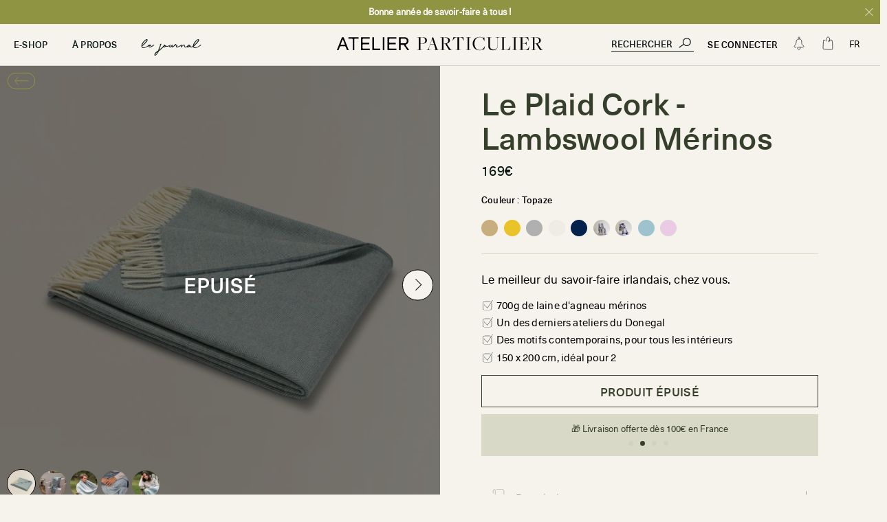

--- FILE ---
content_type: text/html; charset=utf-8
request_url: https://atelierparticulier.com/collections/plaids/products/le-plaid-merinos?variant=41269946024100
body_size: 107108
content:
<!doctype html>
<html lang="fr">
  <head>
<!-- Start of Shoplift scripts -->
<!-- 2024-09-09T09:24:31.5580452Z -->
<style>.shoplift-hide { opacity: 0 !important; }</style>
<script type="text/javascript">(function(rootPath, template, themeRole, themeId, isThemePreview){ /* Generated on 2024-09-09T09:24:26.2673438Z */var I=Object.defineProperty;var x=(p,l,c)=>l in p?I(p,l,{enumerable:!0,configurable:!0,writable:!0,value:c}):p[l]=c;var m=(p,l,c)=>x(p,typeof l!="symbol"?l+"":l,c);(function(){"use strict";var p=" daum[ /]| deusu/| yadirectfetcher|(?:^|[^g])news(?!sapphire)|(?<! (?:channel/|google/))google(?!(app|/google| pixel))|(?<! cu)bots?(?:\\b|_)|(?<!(?: ya| yandex|^job|inapp;) ?)search|(?<!(?:lib))http|(?<![hg]m)score|@[a-z][\\w-]+\\.|\\(\\)|\\.com|\\b\\d{13}\\b|^<|^[\\w \\.\\-\\(?:\\):]+(?:/v?\\d+(?:\\.\\d+)?(?:\\.\\d{1,10})*?)?(?:,|$)|^[^ ]{50,}$|^\\d+\\b|^\\w+/[\\w\\(\\)]*$|^active|^ad muncher|^amaya|^avsdevicesdk/|^biglotron|^bot|^bw/|^clamav[ /]|^client/|^cobweb/|^custom|^ddg[_-]android|^discourse|^dispatch/\\d|^downcast/|^duckduckgo|^facebook|^getright/|^gozilla/|^hobbit|^hotzonu|^hwcdn/|^jeode/|^jetty/|^jigsaw|^microsoft bits|^movabletype|^mozilla/\\d\\.\\d \\(compatible;?\\)$|^mozilla/\\d\\.\\d \\w*$|^navermailapp|^netsurf|^offline|^owler|^postman|^python|^rank|^read|^reed|^rest|^rss|^snapchat|^space bison|^svn|^swcd |^taringa|^thumbor/|^track|^valid|^w3c|^webbandit/|^webcopier|^wget|^whatsapp|^wordpress|^xenu link sleuth|^yahoo|^yandex|^zdm/\\d|^zoom marketplace/|^{{.*}}$|admin|analyzer|archive|ask jeeves/teoma|bit\\.ly/|bluecoat drtr|browsex|burpcollaborator|capture|catch|check|chrome-lighthouse|chromeframe|classifier|clean|cloud|crawl|cypress/|dareboost|datanyze|dejaclick|detect|dmbrowser|download|evc-batch/|feed|firephp|gomezagent|headless|httrack|hubspot marketing grader|hydra|ibisbrowser|images|insight|inspect|iplabel|ips-agent|java(?!;)|library|mail\\.ru/|manager|measure|neustar wpm|node|nutch|offbyone|optimize|pageburst|pagespeed|parser|perl|phantomjs|pingdom|powermarks|preview|proxy|ptst[ /]\\d|reputation|resolver|retriever|rexx;|rigor|rss\\b|scan|scrape|server|sogou|sparkler/|speedcurve|spider|splash|statuscake|synapse|synthetic|tools|torrent|trace|transcoder|url|virtuoso|wappalyzer|watch|webglance|webkit2png|whatcms/|zgrab",l=/bot|spider|crawl|http|lighthouse/i,c;function V(){if(c instanceof RegExp)return c;try{c=new RegExp(p,"i")}catch{c=l}return c}function P(w){return!!w&&V().test(w)}class b extends Error{constructor(){super();m(this,"isBot");this.isBot=!0}}class C{constructor(e,t,s,i,o){m(this,"shop");m(this,"storageSessionKey");m(this,"host");m(this,"cssHideClass");m(this,"testConfigs");m(this,"sendPageView",!1);this.shop=e,this.storageSessionKey=`SHOPLIFT_SESSION_${this.shop}`,this.host=t,this.cssHideClass=s,this.testConfigs=i,this.sendPageView=!!o}testsForUrl(e){const t=new URL(window.location.href),s=this.typeFromTemplate();return e.filter(i=>i.hypotheses.some(o=>o.isControl&&o.type===s&&o.affix===template.suffix||o.type==="theme")&&(!t.searchParams.has("view")||i.hypotheses.filter(o=>!o.isControl).map(o=>o.affix).includes(t.searchParams.get("view")??"")))}typeFromTemplate(){switch(template.type){case"collection-list":return"collectionList";case"page":return"landing";case"article":case"blog":case"cart":case"collection":case"index":case"product":case"search":return template.type;default:return null}}flagProcessing(e){const t=this.getLocalVisitor();t&&(t.isProcessing=e,this.updateLocalVisitor(t))}async getRemoteVisitor(e){return(await this.makeRequest({method:"get",url:`${this.host}/api/v0/visitors/${e}`})).data}getUTMValue(e){const s=decodeURIComponent(window.location.search.substring(1)).split("&");for(let i=0;i<s.length;i++){const o=s[i].split("=");if(o[0]===e)return o[1]||null}return null}hidePage(){this.cssHideClass&&!window.document.documentElement.classList.contains(this.cssHideClass)&&(window.document.documentElement.classList.add(this.cssHideClass),setTimeout(this.removeAsyncHide(this.cssHideClass),2e3))}showPage(){this.cssHideClass&&this.removeAsyncHide(this.cssHideClass)()}getDeviceType(){function e(){let s=!1;return function(i){(/(android|bb\d+|meego).+mobile|avantgo|bada\/|blackberry|blazer|compal|elaine|fennec|hiptop|iemobile|ip(hone|od)|iris|kindle|lge |maemo|midp|mmp|mobile.+firefox|netfront|opera m(ob|in)i|palm( os)?|phone|p(ixi|re)\/|plucker|pocket|psp|series(4|6)0|symbian|treo|up\.(browser|link)|vodafone|wap|windows ce|xda|xiino/i.test(i)||/1207|6310|6590|3gso|4thp|50[1-6]i|770s|802s|a wa|abac|ac(er|oo|s\-)|ai(ko|rn)|al(av|ca|co)|amoi|an(ex|ny|yw)|aptu|ar(ch|go)|as(te|us)|attw|au(di|\-m|r |s )|avan|be(ck|ll|nq)|bi(lb|rd)|bl(ac|az)|br(e|v)w|bumb|bw\-(n|u)|c55\/|capi|ccwa|cdm\-|cell|chtm|cldc|cmd\-|co(mp|nd)|craw|da(it|ll|ng)|dbte|dc\-s|devi|dica|dmob|do(c|p)o|ds(12|\-d)|el(49|ai)|em(l2|ul)|er(ic|k0)|esl8|ez([4-7]0|os|wa|ze)|fetc|fly(\-|_)|g1 u|g560|gene|gf\-5|g\-mo|go(\.w|od)|gr(ad|un)|haie|hcit|hd\-(m|p|t)|hei\-|hi(pt|ta)|hp( i|ip)|hs\-c|ht(c(\-| |_|a|g|p|s|t)|tp)|hu(aw|tc)|i\-(20|go|ma)|i230|iac( |\-|\/)|ibro|idea|ig01|ikom|im1k|inno|ipaq|iris|ja(t|v)a|jbro|jemu|jigs|kddi|keji|kgt( |\/)|klon|kpt |kwc\-|kyo(c|k)|le(no|xi)|lg( g|\/(k|l|u)|50|54|\-[a-w])|libw|lynx|m1\-w|m3ga|m50\/|ma(te|ui|xo)|mc(01|21|ca)|m\-cr|me(rc|ri)|mi(o8|oa|ts)|mmef|mo(01|02|bi|de|do|t(\-| |o|v)|zz)|mt(50|p1|v )|mwbp|mywa|n10[0-2]|n20[2-3]|n30(0|2)|n50(0|2|5)|n7(0(0|1)|10)|ne((c|m)\-|on|tf|wf|wg|wt)|nok(6|i)|nzph|o2im|op(ti|wv)|oran|owg1|p800|pan(a|d|t)|pdxg|pg(13|\-([1-8]|c))|phil|pire|pl(ay|uc)|pn\-2|po(ck|rt|se)|prox|psio|pt\-g|qa\-a|qc(07|12|21|32|60|\-[2-7]|i\-)|qtek|r380|r600|raks|rim9|ro(ve|zo)|s55\/|sa(ge|ma|mm|ms|ny|va)|sc(01|h\-|oo|p\-)|sdk\/|se(c(\-|0|1)|47|mc|nd|ri)|sgh\-|shar|sie(\-|m)|sk\-0|sl(45|id)|sm(al|ar|b3|it|t5)|so(ft|ny)|sp(01|h\-|v\-|v )|sy(01|mb)|t2(18|50)|t6(00|10|18)|ta(gt|lk)|tcl\-|tdg\-|tel(i|m)|tim\-|t\-mo|to(pl|sh)|ts(70|m\-|m3|m5)|tx\-9|up(\.b|g1|si)|utst|v400|v750|veri|vi(rg|te)|vk(40|5[0-3]|\-v)|vm40|voda|vulc|vx(52|53|60|61|70|80|81|83|85|98)|w3c(\-| )|webc|whit|wi(g |nc|nw)|wmlb|wonu|x700|yas\-|your|zeto|zte\-/i.test(i.substr(0,4)))&&(s=!0)}(navigator.userAgent||navigator.vendor),s}function t(){let s=!1;return function(i){(/android|ipad|playbook|silk/i.test(i)||/1207|6310|6590|3gso|4thp|50[1-6]i|770s|802s|a wa|abac|ac(er|oo|s\-)|ai(ko|rn)|al(av|ca|co)|amoi|an(ex|ny|yw)|aptu|ar(ch|go)|as(te|us)|attw|au(di|\-m|r |s )|avan|be(ck|ll|nq)|bi(lb|rd)|bl(ac|az)|br(e|v)w|bumb|bw\-(n|u)|c55\/|capi|ccwa|cdm\-|cell|chtm|cldc|cmd\-|co(mp|nd)|craw|da(it|ll|ng)|dbte|dc\-s|devi|dica|dmob|do(c|p)o|ds(12|\-d)|el(49|ai)|em(l2|ul)|er(ic|k0)|esl8|ez([4-7]0|os|wa|ze)|fetc|fly(\-|_)|g1 u|g560|gene|gf\-5|g\-mo|go(\.w|od)|gr(ad|un)|haie|hcit|hd\-(m|p|t)|hei\-|hi(pt|ta)|hp( i|ip)|hs\-c|ht(c(\-| |_|a|g|p|s|t)|tp)|hu(aw|tc)|i\-(20|go|ma)|i230|iac( |\-|\/)|ibro|idea|ig01|ikom|im1k|inno|ipaq|iris|ja(t|v)a|jbro|jemu|jigs|kddi|keji|kgt( |\/)|klon|kpt |kwc\-|kyo(c|k)|le(no|xi)|lg( g|\/(k|l|u)|50|54|\-[a-w])|libw|lynx|m1\-w|m3ga|m50\/|ma(te|ui|xo)|mc(01|21|ca)|m\-cr|me(rc|ri)|mi(o8|oa|ts)|mmef|mo(01|02|bi|de|do|t(\-| |o|v)|zz)|mt(50|p1|v )|mwbp|mywa|n10[0-2]|n20[2-3]|n30(0|2)|n50(0|2|5)|n7(0(0|1)|10)|ne((c|m)\-|on|tf|wf|wg|wt)|nok(6|i)|nzph|o2im|op(ti|wv)|oran|owg1|p800|pan(a|d|t)|pdxg|pg(13|\-([1-8]|c))|phil|pire|pl(ay|uc)|pn\-2|po(ck|rt|se)|prox|psio|pt\-g|qa\-a|qc(07|12|21|32|60|\-[2-7]|i\-)|qtek|r380|r600|raks|rim9|ro(ve|zo)|s55\/|sa(ge|ma|mm|ms|ny|va)|sc(01|h\-|oo|p\-)|sdk\/|se(c(\-|0|1)|47|mc|nd|ri)|sgh\-|shar|sie(\-|m)|sk\-0|sl(45|id)|sm(al|ar|b3|it|t5)|so(ft|ny)|sp(01|h\-|v\-|v )|sy(01|mb)|t2(18|50)|t6(00|10|18)|ta(gt|lk)|tcl\-|tdg\-|tel(i|m)|tim\-|t\-mo|to(pl|sh)|ts(70|m\-|m3|m5)|tx\-9|up(\.b|g1|si)|utst|v400|v750|veri|vi(rg|te)|vk(40|5[0-3]|\-v)|vm40|voda|vulc|vx(52|53|60|61|70|80|81|83|85|98)|w3c(\-| )|webc|whit|wi(g |nc|nw)|wmlb|wonu|x700|yas\-|your|zeto|zte\-/i.test(i.substr(0,4)))&&(s=!0)}(navigator.userAgent||navigator.vendor),s}return e()?"mobile":t()?"tablet":"desktop"}removeAsyncHide(e){return()=>{e&&window.document.documentElement.classList.remove(e)}}async sendCartEvent(e){let t=await this.makeRequest({method:"get",url:`${window.location.origin}/cart.js`});t.data.note===null&&(t=await this.makeRequest({method:"post",url:`${window.location.origin}/cart/update.js`,data:JSON.stringify({note:""})}));const s={session_id:e,...t.data};await this.makeRequest({method:"post",url:`${this.host}/api/events/cart`,data:JSON.stringify(s)})}async makeRequest(e){const{url:t,method:s,headers:i}=e;return await new Promise((o,r)=>{const a=new XMLHttpRequest;if(a.open(s.toUpperCase(),t,!0),(!i||!i.Accept)&&a.setRequestHeader("Accept","application/json"),(!i||!i["Content-Type"])&&a.setRequestHeader("Content-Type","application/json"),i)for(const n in i)a.setRequestHeader(n,i[n]);(this.host.includes("ngrok.io")||this.host.includes("ngrok-free.app"))&&a.setRequestHeader("ngrok-skip-browser-warning","1234"),a.send(e.data),a.onreadystatechange=function(){if(this.readyState===XMLHttpRequest.DONE)if(this.status>=200&&this.status<400){const n={text:a.responseText,data:{}};try{n.data=JSON.parse(a.responseText)}catch{}o(n)}else if(this.status==422){const n=JSON.parse(a.responseText);typeof n<"u"&&n.isBot?r(new b):r()}else r()}})}getLocalVisitor(){const e=this.getLocalStorageVisitor(),t=this.getCookieVisitor();return t!==null&&e!==null&&t.storedAt===e.storedAt?t:t!==null&&(e===null||e.storedAt<t.storedAt)?(this.updateLocalStorageVisitor(t),t):e!==null&&(t===null||t.storedAt<e.storedAt)?(this.setCookieVisitor(e),e):null}getLocalStorageVisitor(){const e=window.localStorage.getItem(this.storageSessionKey);if(e)try{return JSON.parse(e)}catch{}return null}updateLocalVisitor(e){e.storedAt=new Date,this.updateLocalStorageVisitor(e),this.setCookieVisitor(e)}updateLocalStorageVisitor(e){const t=window.localStorage.getItem(this.storageSessionKey),s=t===null?null:JSON.parse(t);for(const i of(s==null?void 0:s.visitorTests)??[])e.visitorTests.find(r=>r.hypothesisId==i.hypothesisId)===void 0&&i.needsPersistence&&!e.visitorTests.some(r=>r.testId==i.testId)&&e.visitorTests.push(i);window.localStorage.setItem(this.storageSessionKey,JSON.stringify(e))}getChannel(e){var s;return((s=[{"name":"cross-network","test":(v) => new RegExp(".*cross-network.*", "i").test(v.utmCampaign)},{"name":"direct","test":(v) => v.utmSource === "" && v.utmMedium === ""},{"name":"paid-shopping","test":(v) => (new RegExp("^(?:Google|IGShopping|aax-us-east\.amazon-adsystem\.com|aax\.amazon-adsystem\.com|alibaba|alibaba\.com|amazon|amazon\.co\.uk|amazon\.com|apps\.shopify\.com|checkout\.shopify\.com|checkout\.stripe\.com|cr\.shopping\.naver\.com|cr2\.shopping\.naver\.com|ebay|ebay\.co\.uk|ebay\.com|ebay\.com\.au|ebay\.de|etsy|etsy\.com|m\.alibaba\.com|m\.shopping\.naver\.com|mercadolibre|mercadolibre\.com|mercadolibre\.com\.ar|mercadolibre\.com\.mx|message\.alibaba\.com|msearch\.shopping\.naver\.com|nl\.shopping\.net|no\.shopping\.net|offer\.alibaba\.com|one\.walmart\.com|order\.shopping\.yahoo\.co\.jp|partners\.shopify\.com|s3\.amazonaws\.com|se\.shopping\.net|shop\.app|shopify|shopify\.com|shopping\.naver\.com|shopping\.yahoo\.co\.jp|shopping\.yahoo\.com|shopzilla|shopzilla\.com|simplycodes\.com|store\.shopping\.yahoo\.co\.jp|stripe|stripe\.com|uk\.shopping\.net|walmart|walmart\.com)$", "i").test(v.utmSource) || new RegExp("^(.*(([^a-df-z]|^)shop|shopping).*)$", "i").test(v.utmCampaign)) && new RegExp("^(.*cp.*|ppc|retargeting|paid.*)$", "i").test(v.utmMedium)},{"name":"paid-search","test":(v) => new RegExp("^(?:360\.cn|alice|aol|ar\.search\.yahoo\.com|ask|at\.search\.yahoo\.com|au\.search\.yahoo\.com|auone|avg|babylon|baidu|biglobe|biglobe\.co\.jp|biglobe\.ne\.jp|bing|br\.search\.yahoo\.com|ca\.search\.yahoo\.com|centrum\.cz|ch\.search\.yahoo\.com|cl\.search\.yahoo\.com|cn\.bing\.com|cnn|co\.search\.yahoo\.com|comcast|conduit|daum|daum\.net|de\.search\.yahoo\.com|dk\.search\.yahoo\.com|dogpile|dogpile\.com|duckduckgo|ecosia\.org|email\.seznam\.cz|eniro|es\.search\.yahoo\.com|espanol\.search\.yahoo\.com|exalead\.com|excite\.com|fi\.search\.yahoo\.com|firmy\.cz|fr\.search\.yahoo\.com|globo|go\.mail\.ru|google|google-play|hk\.search\.yahoo\.com|id\.search\.yahoo\.com|in\.search\.yahoo\.com|incredimail|it\.search\.yahoo\.com|kvasir|lens\.google\.com|lite\.qwant\.com|lycos|m\.baidu\.com|m\.naver\.com|m\.search\.naver\.com|m\.sogou\.com|mail\.rambler\.ru|mail\.yandex\.ru|malaysia\.search\.yahoo\.com|msn|msn\.com|mx\.search\.yahoo\.com|najdi|naver|naver\.com|news\.google\.com|nl\.search\.yahoo\.com|no\.search\.yahoo\.com|ntp\.msn\.com|nz\.search\.yahoo\.com|onet|onet\.pl|pe\.search\.yahoo\.com|ph\.search\.yahoo\.com|pl\.search\.yahoo\.com|play\.google\.com|qwant|qwant\.com|rakuten|rakuten\.co\.jp|rambler|rambler\.ru|se\.search\.yahoo\.com|search-results|search\.aol\.co\.uk|search\.aol\.com|search\.google\.com|search\.smt\.docomo\.ne\.jp|search\.ukr\.net|secureurl\.ukr\.net|seznam|seznam\.cz|sg\.search\.yahoo\.com|so\.com|sogou|sogou\.com|sp-web\.search\.auone\.jp|startsiden|startsiden\.no|suche\.aol\.de|terra|th\.search\.yahoo\.com|tr\.search\.yahoo\.com|tut\.by|tw\.search\.yahoo\.com|uk\.search\.yahoo\.com|ukr|us\.search\.yahoo\.com|virgilio|vn\.search\.yahoo\.com|wap\.sogou\.com|webmaster\.yandex\.ru|websearch\.rakuten\.co\.jp|yahoo|yahoo\.co\.jp|yahoo\.com|yandex|yandex\.by|yandex\.com|yandex\.com\.tr|yandex\.fr|yandex\.kz|yandex\.ru|yandex\.ua|yandex\.uz|zen\.yandex\.ru)$", "i").test(v.utmSource) && new RegExp("^(.*cp.*|ppc|retargeting|paid.*)$", "i").test(v.utmMedium)},{"name":"paid-social","test":(v) => new RegExp("^(?:43things|43things\.com|51\.com|5ch\.net|Hatena|ImageShack|academia\.edu|activerain|activerain\.com|activeworlds|activeworlds\.com|addthis|addthis\.com|airg\.ca|allnurses\.com|allrecipes\.com|alumniclass|alumniclass\.com|ameba\.jp|ameblo\.jp|americantowns|americantowns\.com|amp\.reddit\.com|ancestry\.com|anobii|anobii\.com|answerbag|answerbag\.com|answers\.yahoo\.com|aolanswers|aolanswers\.com|apps\.facebook\.com|ar\.pinterest\.com|artstation\.com|askubuntu|askubuntu\.com|asmallworld\.com|athlinks|athlinks\.com|away\.vk\.com|awe\.sm|b\.hatena\.ne\.jp|baby-gaga|baby-gaga\.com|babyblog\.ru|badoo|badoo\.com|bebo|bebo\.com|beforeitsnews|beforeitsnews\.com|bharatstudent|bharatstudent\.com|biip\.no|biswap\.org|bit\.ly|blackcareernetwork\.com|blackplanet|blackplanet\.com|blip\.fm|blog\.com|blog\.feedspot\.com|blog\.goo\.ne\.jp|blog\.naver\.com|blog\.yahoo\.co\.jp|blogg\.no|bloggang\.com|blogger|blogger\.com|blogher|blogher\.com|bloglines|bloglines\.com|blogs\.com|blogsome|blogsome\.com|blogspot|blogspot\.com|blogster|blogster\.com|blurtit|blurtit\.com|bookmarks\.yahoo\.co\.jp|bookmarks\.yahoo\.com|br\.pinterest\.com|brightkite|brightkite\.com|brizzly|brizzly\.com|business\.facebook\.com|buzzfeed|buzzfeed\.com|buzznet|buzznet\.com|cafe\.naver\.com|cafemom|cafemom\.com|camospace|camospace\.com|canalblog\.com|care\.com|care2|care2\.com|caringbridge\.org|catster|catster\.com|cbnt\.io|cellufun|cellufun\.com|centerblog\.net|chat\.zalo\.me|chegg\.com|chicagonow|chicagonow\.com|chiebukuro\.yahoo\.co\.jp|classmates|classmates\.com|classquest|classquest\.com|co\.pinterest\.com|cocolog-nifty|cocolog-nifty\.com|copainsdavant\.linternaute\.com|couchsurfing\.org|cozycot|cozycot\.com|cross\.tv|crunchyroll|crunchyroll\.com|cyworld|cyworld\.com|cz\.pinterest\.com|d\.hatena\.ne\.jp|dailystrength\.org|deluxe\.com|deviantart|deviantart\.com|dianping|dianping\.com|digg|digg\.com|diigo|diigo\.com|discover\.hubpages\.com|disqus|disqus\.com|dogster|dogster\.com|dol2day|dol2day\.com|doostang|doostang\.com|dopplr|dopplr\.com|douban|douban\.com|draft\.blogger\.com|draugiem\.lv|drugs-forum|drugs-forum\.com|dzone|dzone\.com|edublogs\.org|elftown|elftown\.com|epicurious\.com|everforo\.com|exblog\.jp|extole|extole\.com|facebook|facebook\.com|faceparty|faceparty\.com|fandom\.com|fanpop|fanpop\.com|fark|fark\.com|fb|fb\.me|fc2|fc2\.com|feedspot|feministing|feministing\.com|filmaffinity|filmaffinity\.com|flickr|flickr\.com|flipboard|flipboard\.com|folkdirect|folkdirect\.com|foodservice|foodservice\.com|forums\.androidcentral\.com|forums\.crackberry\.com|forums\.imore\.com|forums\.nexopia\.com|forums\.webosnation\.com|forums\.wpcentral\.com|fotki|fotki\.com|fotolog|fotolog\.com|foursquare|foursquare\.com|free\.facebook\.com|friendfeed|friendfeed\.com|fruehstueckstreff\.org|fubar|fubar\.com|gaiaonline|gaiaonline\.com|gamerdna|gamerdna\.com|gather\.com|geni\.com|getpocket\.com|glassboard|glassboard\.com|glassdoor|glassdoor\.com|godtube|godtube\.com|goldenline\.pl|goldstar|goldstar\.com|goo\.gl|gooblog|goodreads|goodreads\.com|google\+|googlegroups\.com|googleplus|govloop|govloop\.com|gowalla|gowalla\.com|gree\.jp|groups\.google\.com|gulli\.com|gutefrage\.net|habbo|habbo\.com|hi5|hi5\.com|hootsuite|hootsuite\.com|houzz|houzz\.com|hoverspot|hoverspot\.com|hr\.com|hu\.pinterest\.com|hubculture|hubculture\.com|hubpages\.com|hyves\.net|hyves\.nl|ibibo|ibibo\.com|id\.pinterest\.com|identi\.ca|ig|imageshack\.com|imageshack\.us|imvu|imvu\.com|in\.pinterest\.com|insanejournal|insanejournal\.com|instagram|instagram\.com|instapaper|instapaper\.com|internations\.org|interpals\.net|intherooms|intherooms\.com|irc-galleria\.net|is\.gd|italki|italki\.com|jammerdirect|jammerdirect\.com|jappy\.com|jappy\.de|kaboodle\.com|kakao|kakao\.com|kakaocorp\.com|kaneva|kaneva\.com|kin\.naver\.com|l\.facebook\.com|l\.instagram\.com|l\.messenger\.com|last\.fm|librarything|librarything\.com|lifestream\.aol\.com|line|line\.me|linkedin|linkedin\.com|listal|listal\.com|listography|listography\.com|livedoor\.com|livedoorblog|livejournal|livejournal\.com|lm\.facebook\.com|lnkd\.in|m\.blog\.naver\.com|m\.cafe\.naver\.com|m\.facebook\.com|m\.kin\.naver\.com|m\.vk\.com|m\.yelp\.com|mbga\.jp|medium\.com|meetin\.org|meetup|meetup\.com|meinvz\.net|meneame\.net|menuism\.com|messages\.google\.com|messages\.yahoo\.co\.jp|messenger|messenger\.com|mix\.com|mixi\.jp|mobile\.facebook\.com|mocospace|mocospace\.com|mouthshut|mouthshut\.com|movabletype|movabletype\.com|mubi|mubi\.com|my\.opera\.com|myanimelist\.net|myheritage|myheritage\.com|mylife|mylife\.com|mymodernmet|mymodernmet\.com|myspace|myspace\.com|netvibes|netvibes\.com|news\.ycombinator\.com|newsshowcase|nexopia|ngopost\.org|niconico|nicovideo\.jp|nightlifelink|nightlifelink\.com|ning|ning\.com|nl\.pinterest\.com|odnoklassniki\.ru|odnoklassniki\.ua|okwave\.jp|old\.reddit\.com|oneworldgroup\.org|onstartups|onstartups\.com|opendiary|opendiary\.com|oshiete\.goo\.ne\.jp|out\.reddit\.com|over-blog\.com|overblog\.com|paper\.li|partyflock\.nl|photobucket|photobucket\.com|pinboard|pinboard\.in|pingsta|pingsta\.com|pinterest|pinterest\.at|pinterest\.ca|pinterest\.ch|pinterest\.cl|pinterest\.co\.kr|pinterest\.co\.uk|pinterest\.com|pinterest\.com\.au|pinterest\.com\.mx|pinterest\.de|pinterest\.es|pinterest\.fr|pinterest\.it|pinterest\.jp|pinterest\.nz|pinterest\.ph|pinterest\.pt|pinterest\.ru|pinterest\.se|pixiv\.net|pl\.pinterest\.com|playahead\.se|plurk|plurk\.com|plus\.google\.com|plus\.url\.google\.com|pocket\.co|posterous|posterous\.com|pro\.homeadvisor\.com|pulse\.yahoo\.com|qapacity|qapacity\.com|quechup|quechup\.com|quora|quora\.com|qzone\.qq\.com|ravelry|ravelry\.com|reddit|reddit\.com|redux|redux\.com|renren|renren\.com|researchgate\.net|reunion|reunion\.com|reverbnation|reverbnation\.com|rtl\.de|ryze|ryze\.com|salespider|salespider\.com|scoop\.it|screenrant|screenrant\.com|scribd|scribd\.com|scvngr|scvngr\.com|secondlife|secondlife\.com|serverfault|serverfault\.com|shareit|sharethis|sharethis\.com|shvoong\.com|sites\.google\.com|skype|skyrock|skyrock\.com|slashdot\.org|slideshare\.net|smartnews\.com|snapchat|snapchat\.com|social|sociallife\.com\.br|socialvibe|socialvibe\.com|spaces\.live\.com|spoke|spoke\.com|spruz|spruz\.com|ssense\.com|stackapps|stackapps\.com|stackexchange|stackexchange\.com|stackoverflow|stackoverflow\.com|stardoll\.com|stickam|stickam\.com|studivz\.net|suomi24\.fi|superuser|superuser\.com|sweeva|sweeva\.com|t\.co|t\.me|tagged|tagged\.com|taggedmail|taggedmail\.com|talkbiznow|talkbiznow\.com|taringa\.net|techmeme|techmeme\.com|tencent|tencent\.com|tiktok|tiktok\.com|tinyurl|tinyurl\.com|toolbox|toolbox\.com|touch\.facebook\.com|tr\.pinterest\.com|travellerspoint|travellerspoint\.com|tripadvisor|tripadvisor\.com|trombi|trombi\.com|trustpilot|tudou|tudou\.com|tuenti|tuenti\.com|tumblr|tumblr\.com|tweetdeck|tweetdeck\.com|twitter|twitter\.com|twoo\.com|typepad|typepad\.com|unblog\.fr|urbanspoon\.com|ushareit\.com|ushi\.cn|vampirefreaks|vampirefreaks\.com|vampirerave|vampirerave\.com|vg\.no|video\.ibm\.com|vk\.com|vkontakte\.ru|wakoopa|wakoopa\.com|wattpad|wattpad\.com|web\.facebook\.com|web\.skype\.com|webshots|webshots\.com|wechat|wechat\.com|weebly|weebly\.com|weibo|weibo\.com|wer-weiss-was\.de|weread|weread\.com|whatsapp|whatsapp\.com|wiki\.answers\.com|wikihow\.com|wikitravel\.org|woot\.com|wordpress|wordpress\.com|wordpress\.org|xanga|xanga\.com|xing|xing\.com|yahoo-mbga\.jp|yammer|yammer\.com|yelp|yelp\.co\.uk|yelp\.com|youroom\.in|za\.pinterest\.com|zalo|zoo\.gr|zooppa|zooppa\.com)$", "i").test(v.utmSource) && new RegExp("^(.*cp.*|ppc|retargeting|paid.*)$", "i").test(v.utmMedium)},{"name":"paid-video","test":(v) => new RegExp("^(?:blog\.twitch\.tv|crackle|crackle\.com|curiositystream|curiositystream\.com|d\.tube|dailymotion|dailymotion\.com|dashboard\.twitch\.tv|disneyplus|disneyplus\.com|fast\.wistia\.net|help\.hulu\.com|help\.netflix\.com|hulu|hulu\.com|id\.twitch\.tv|iq\.com|iqiyi|iqiyi\.com|jobs\.netflix\.com|justin\.tv|m\.twitch\.tv|m\.youtube\.com|music\.youtube\.com|netflix|netflix\.com|player\.twitch\.tv|player\.vimeo\.com|ted|ted\.com|twitch|twitch\.tv|utreon|utreon\.com|veoh|veoh\.com|viadeo\.journaldunet\.com|vimeo|vimeo\.com|wistia|wistia\.com|youku|youku\.com|youtube|youtube\.com)$", "i").test(v.utmSource) && new RegExp("^(.*cp.*|ppc|retargeting|paid.*)$", "i").test(v.utmMedium)},{"name":"display","test":(v) => new RegExp("^(?:display|banner|expandable|interstitial|cpm)$", "i").test(v.utmMedium)},{"name":"paid-other","test":(v) => new RegExp("^(.*cp.*|ppc|retargeting|paid.*)$", "i").test(v.utmMedium)},{"name":"organic-shopping","test":(v) => new RegExp("^(?:360\.cn|alice|aol|ar\.search\.yahoo\.com|ask|at\.search\.yahoo\.com|au\.search\.yahoo\.com|auone|avg|babylon|baidu|biglobe|biglobe\.co\.jp|biglobe\.ne\.jp|bing|br\.search\.yahoo\.com|ca\.search\.yahoo\.com|centrum\.cz|ch\.search\.yahoo\.com|cl\.search\.yahoo\.com|cn\.bing\.com|cnn|co\.search\.yahoo\.com|comcast|conduit|daum|daum\.net|de\.search\.yahoo\.com|dk\.search\.yahoo\.com|dogpile|dogpile\.com|duckduckgo|ecosia\.org|email\.seznam\.cz|eniro|es\.search\.yahoo\.com|espanol\.search\.yahoo\.com|exalead\.com|excite\.com|fi\.search\.yahoo\.com|firmy\.cz|fr\.search\.yahoo\.com|globo|go\.mail\.ru|google|google-play|hk\.search\.yahoo\.com|id\.search\.yahoo\.com|in\.search\.yahoo\.com|incredimail|it\.search\.yahoo\.com|kvasir|lens\.google\.com|lite\.qwant\.com|lycos|m\.baidu\.com|m\.naver\.com|m\.search\.naver\.com|m\.sogou\.com|mail\.rambler\.ru|mail\.yandex\.ru|malaysia\.search\.yahoo\.com|msn|msn\.com|mx\.search\.yahoo\.com|najdi|naver|naver\.com|news\.google\.com|nl\.search\.yahoo\.com|no\.search\.yahoo\.com|ntp\.msn\.com|nz\.search\.yahoo\.com|onet|onet\.pl|pe\.search\.yahoo\.com|ph\.search\.yahoo\.com|pl\.search\.yahoo\.com|play\.google\.com|qwant|qwant\.com|rakuten|rakuten\.co\.jp|rambler|rambler\.ru|se\.search\.yahoo\.com|search-results|search\.aol\.co\.uk|search\.aol\.com|search\.google\.com|search\.smt\.docomo\.ne\.jp|search\.ukr\.net|secureurl\.ukr\.net|seznam|seznam\.cz|sg\.search\.yahoo\.com|so\.com|sogou|sogou\.com|sp-web\.search\.auone\.jp|startsiden|startsiden\.no|suche\.aol\.de|terra|th\.search\.yahoo\.com|tr\.search\.yahoo\.com|tut\.by|tw\.search\.yahoo\.com|uk\.search\.yahoo\.com|ukr|us\.search\.yahoo\.com|virgilio|vn\.search\.yahoo\.com|wap\.sogou\.com|webmaster\.yandex\.ru|websearch\.rakuten\.co\.jp|yahoo|yahoo\.co\.jp|yahoo\.com|yandex|yandex\.by|yandex\.com|yandex\.com\.tr|yandex\.fr|yandex\.kz|yandex\.ru|yandex\.ua|yandex\.uz|zen\.yandex\.ru)$", "i").test(v.utmSource) || new RegExp("^(.*(([^a-df-z]|^)shop|shopping).*)$", "i").test(v.utmCampaign)},{"name":"organic-social","test":(v) => new RegExp("^(?:43things|43things\.com|51\.com|5ch\.net|Hatena|ImageShack|academia\.edu|activerain|activerain\.com|activeworlds|activeworlds\.com|addthis|addthis\.com|airg\.ca|allnurses\.com|allrecipes\.com|alumniclass|alumniclass\.com|ameba\.jp|ameblo\.jp|americantowns|americantowns\.com|amp\.reddit\.com|ancestry\.com|anobii|anobii\.com|answerbag|answerbag\.com|answers\.yahoo\.com|aolanswers|aolanswers\.com|apps\.facebook\.com|ar\.pinterest\.com|artstation\.com|askubuntu|askubuntu\.com|asmallworld\.com|athlinks|athlinks\.com|away\.vk\.com|awe\.sm|b\.hatena\.ne\.jp|baby-gaga|baby-gaga\.com|babyblog\.ru|badoo|badoo\.com|bebo|bebo\.com|beforeitsnews|beforeitsnews\.com|bharatstudent|bharatstudent\.com|biip\.no|biswap\.org|bit\.ly|blackcareernetwork\.com|blackplanet|blackplanet\.com|blip\.fm|blog\.com|blog\.feedspot\.com|blog\.goo\.ne\.jp|blog\.naver\.com|blog\.yahoo\.co\.jp|blogg\.no|bloggang\.com|blogger|blogger\.com|blogher|blogher\.com|bloglines|bloglines\.com|blogs\.com|blogsome|blogsome\.com|blogspot|blogspot\.com|blogster|blogster\.com|blurtit|blurtit\.com|bookmarks\.yahoo\.co\.jp|bookmarks\.yahoo\.com|br\.pinterest\.com|brightkite|brightkite\.com|brizzly|brizzly\.com|business\.facebook\.com|buzzfeed|buzzfeed\.com|buzznet|buzznet\.com|cafe\.naver\.com|cafemom|cafemom\.com|camospace|camospace\.com|canalblog\.com|care\.com|care2|care2\.com|caringbridge\.org|catster|catster\.com|cbnt\.io|cellufun|cellufun\.com|centerblog\.net|chat\.zalo\.me|chegg\.com|chicagonow|chicagonow\.com|chiebukuro\.yahoo\.co\.jp|classmates|classmates\.com|classquest|classquest\.com|co\.pinterest\.com|cocolog-nifty|cocolog-nifty\.com|copainsdavant\.linternaute\.com|couchsurfing\.org|cozycot|cozycot\.com|cross\.tv|crunchyroll|crunchyroll\.com|cyworld|cyworld\.com|cz\.pinterest\.com|d\.hatena\.ne\.jp|dailystrength\.org|deluxe\.com|deviantart|deviantart\.com|dianping|dianping\.com|digg|digg\.com|diigo|diigo\.com|discover\.hubpages\.com|disqus|disqus\.com|dogster|dogster\.com|dol2day|dol2day\.com|doostang|doostang\.com|dopplr|dopplr\.com|douban|douban\.com|draft\.blogger\.com|draugiem\.lv|drugs-forum|drugs-forum\.com|dzone|dzone\.com|edublogs\.org|elftown|elftown\.com|epicurious\.com|everforo\.com|exblog\.jp|extole|extole\.com|facebook|facebook\.com|faceparty|faceparty\.com|fandom\.com|fanpop|fanpop\.com|fark|fark\.com|fb|fb\.me|fc2|fc2\.com|feedspot|feministing|feministing\.com|filmaffinity|filmaffinity\.com|flickr|flickr\.com|flipboard|flipboard\.com|folkdirect|folkdirect\.com|foodservice|foodservice\.com|forums\.androidcentral\.com|forums\.crackberry\.com|forums\.imore\.com|forums\.nexopia\.com|forums\.webosnation\.com|forums\.wpcentral\.com|fotki|fotki\.com|fotolog|fotolog\.com|foursquare|foursquare\.com|free\.facebook\.com|friendfeed|friendfeed\.com|fruehstueckstreff\.org|fubar|fubar\.com|gaiaonline|gaiaonline\.com|gamerdna|gamerdna\.com|gather\.com|geni\.com|getpocket\.com|glassboard|glassboard\.com|glassdoor|glassdoor\.com|godtube|godtube\.com|goldenline\.pl|goldstar|goldstar\.com|goo\.gl|gooblog|goodreads|goodreads\.com|google\+|googlegroups\.com|googleplus|govloop|govloop\.com|gowalla|gowalla\.com|gree\.jp|groups\.google\.com|gulli\.com|gutefrage\.net|habbo|habbo\.com|hi5|hi5\.com|hootsuite|hootsuite\.com|houzz|houzz\.com|hoverspot|hoverspot\.com|hr\.com|hu\.pinterest\.com|hubculture|hubculture\.com|hubpages\.com|hyves\.net|hyves\.nl|ibibo|ibibo\.com|id\.pinterest\.com|identi\.ca|ig|imageshack\.com|imageshack\.us|imvu|imvu\.com|in\.pinterest\.com|insanejournal|insanejournal\.com|instagram|instagram\.com|instapaper|instapaper\.com|internations\.org|interpals\.net|intherooms|intherooms\.com|irc-galleria\.net|is\.gd|italki|italki\.com|jammerdirect|jammerdirect\.com|jappy\.com|jappy\.de|kaboodle\.com|kakao|kakao\.com|kakaocorp\.com|kaneva|kaneva\.com|kin\.naver\.com|l\.facebook\.com|l\.instagram\.com|l\.messenger\.com|last\.fm|librarything|librarything\.com|lifestream\.aol\.com|line|line\.me|linkedin|linkedin\.com|listal|listal\.com|listography|listography\.com|livedoor\.com|livedoorblog|livejournal|livejournal\.com|lm\.facebook\.com|lnkd\.in|m\.blog\.naver\.com|m\.cafe\.naver\.com|m\.facebook\.com|m\.kin\.naver\.com|m\.vk\.com|m\.yelp\.com|mbga\.jp|medium\.com|meetin\.org|meetup|meetup\.com|meinvz\.net|meneame\.net|menuism\.com|messages\.google\.com|messages\.yahoo\.co\.jp|messenger|messenger\.com|mix\.com|mixi\.jp|mobile\.facebook\.com|mocospace|mocospace\.com|mouthshut|mouthshut\.com|movabletype|movabletype\.com|mubi|mubi\.com|my\.opera\.com|myanimelist\.net|myheritage|myheritage\.com|mylife|mylife\.com|mymodernmet|mymodernmet\.com|myspace|myspace\.com|netvibes|netvibes\.com|news\.ycombinator\.com|newsshowcase|nexopia|ngopost\.org|niconico|nicovideo\.jp|nightlifelink|nightlifelink\.com|ning|ning\.com|nl\.pinterest\.com|odnoklassniki\.ru|odnoklassniki\.ua|okwave\.jp|old\.reddit\.com|oneworldgroup\.org|onstartups|onstartups\.com|opendiary|opendiary\.com|oshiete\.goo\.ne\.jp|out\.reddit\.com|over-blog\.com|overblog\.com|paper\.li|partyflock\.nl|photobucket|photobucket\.com|pinboard|pinboard\.in|pingsta|pingsta\.com|pinterest|pinterest\.at|pinterest\.ca|pinterest\.ch|pinterest\.cl|pinterest\.co\.kr|pinterest\.co\.uk|pinterest\.com|pinterest\.com\.au|pinterest\.com\.mx|pinterest\.de|pinterest\.es|pinterest\.fr|pinterest\.it|pinterest\.jp|pinterest\.nz|pinterest\.ph|pinterest\.pt|pinterest\.ru|pinterest\.se|pixiv\.net|pl\.pinterest\.com|playahead\.se|plurk|plurk\.com|plus\.google\.com|plus\.url\.google\.com|pocket\.co|posterous|posterous\.com|pro\.homeadvisor\.com|pulse\.yahoo\.com|qapacity|qapacity\.com|quechup|quechup\.com|quora|quora\.com|qzone\.qq\.com|ravelry|ravelry\.com|reddit|reddit\.com|redux|redux\.com|renren|renren\.com|researchgate\.net|reunion|reunion\.com|reverbnation|reverbnation\.com|rtl\.de|ryze|ryze\.com|salespider|salespider\.com|scoop\.it|screenrant|screenrant\.com|scribd|scribd\.com|scvngr|scvngr\.com|secondlife|secondlife\.com|serverfault|serverfault\.com|shareit|sharethis|sharethis\.com|shvoong\.com|sites\.google\.com|skype|skyrock|skyrock\.com|slashdot\.org|slideshare\.net|smartnews\.com|snapchat|snapchat\.com|social|sociallife\.com\.br|socialvibe|socialvibe\.com|spaces\.live\.com|spoke|spoke\.com|spruz|spruz\.com|ssense\.com|stackapps|stackapps\.com|stackexchange|stackexchange\.com|stackoverflow|stackoverflow\.com|stardoll\.com|stickam|stickam\.com|studivz\.net|suomi24\.fi|superuser|superuser\.com|sweeva|sweeva\.com|t\.co|t\.me|tagged|tagged\.com|taggedmail|taggedmail\.com|talkbiznow|talkbiznow\.com|taringa\.net|techmeme|techmeme\.com|tencent|tencent\.com|tiktok|tiktok\.com|tinyurl|tinyurl\.com|toolbox|toolbox\.com|touch\.facebook\.com|tr\.pinterest\.com|travellerspoint|travellerspoint\.com|tripadvisor|tripadvisor\.com|trombi|trombi\.com|trustpilot|tudou|tudou\.com|tuenti|tuenti\.com|tumblr|tumblr\.com|tweetdeck|tweetdeck\.com|twitter|twitter\.com|twoo\.com|typepad|typepad\.com|unblog\.fr|urbanspoon\.com|ushareit\.com|ushi\.cn|vampirefreaks|vampirefreaks\.com|vampirerave|vampirerave\.com|vg\.no|video\.ibm\.com|vk\.com|vkontakte\.ru|wakoopa|wakoopa\.com|wattpad|wattpad\.com|web\.facebook\.com|web\.skype\.com|webshots|webshots\.com|wechat|wechat\.com|weebly|weebly\.com|weibo|weibo\.com|wer-weiss-was\.de|weread|weread\.com|whatsapp|whatsapp\.com|wiki\.answers\.com|wikihow\.com|wikitravel\.org|woot\.com|wordpress|wordpress\.com|wordpress\.org|xanga|xanga\.com|xing|xing\.com|yahoo-mbga\.jp|yammer|yammer\.com|yelp|yelp\.co\.uk|yelp\.com|youroom\.in|za\.pinterest\.com|zalo|zoo\.gr|zooppa|zooppa\.com)$", "i").test(v.utmSource) || new RegExp("^(?:social|social-network|social-media|sm|social network|social media)$", "i").test(v.utmMedium)},{"name":"organic-video","test":(v) => new RegExp("^(?:blog\.twitch\.tv|crackle|crackle\.com|curiositystream|curiositystream\.com|d\.tube|dailymotion|dailymotion\.com|dashboard\.twitch\.tv|disneyplus|disneyplus\.com|fast\.wistia\.net|help\.hulu\.com|help\.netflix\.com|hulu|hulu\.com|id\.twitch\.tv|iq\.com|iqiyi|iqiyi\.com|jobs\.netflix\.com|justin\.tv|m\.twitch\.tv|m\.youtube\.com|music\.youtube\.com|netflix|netflix\.com|player\.twitch\.tv|player\.vimeo\.com|ted|ted\.com|twitch|twitch\.tv|utreon|utreon\.com|veoh|veoh\.com|viadeo\.journaldunet\.com|vimeo|vimeo\.com|wistia|wistia\.com|youku|youku\.com|youtube|youtube\.com)$", "i").test(v.utmSource) || new RegExp("^(.*video.*)$", "i").test(v.utmMedium)},{"name":"organic-search","test":(v) => new RegExp("^(?:360\.cn|alice|aol|ar\.search\.yahoo\.com|ask|at\.search\.yahoo\.com|au\.search\.yahoo\.com|auone|avg|babylon|baidu|biglobe|biglobe\.co\.jp|biglobe\.ne\.jp|bing|br\.search\.yahoo\.com|ca\.search\.yahoo\.com|centrum\.cz|ch\.search\.yahoo\.com|cl\.search\.yahoo\.com|cn\.bing\.com|cnn|co\.search\.yahoo\.com|comcast|conduit|daum|daum\.net|de\.search\.yahoo\.com|dk\.search\.yahoo\.com|dogpile|dogpile\.com|duckduckgo|ecosia\.org|email\.seznam\.cz|eniro|es\.search\.yahoo\.com|espanol\.search\.yahoo\.com|exalead\.com|excite\.com|fi\.search\.yahoo\.com|firmy\.cz|fr\.search\.yahoo\.com|globo|go\.mail\.ru|google|google-play|hk\.search\.yahoo\.com|id\.search\.yahoo\.com|in\.search\.yahoo\.com|incredimail|it\.search\.yahoo\.com|kvasir|lens\.google\.com|lite\.qwant\.com|lycos|m\.baidu\.com|m\.naver\.com|m\.search\.naver\.com|m\.sogou\.com|mail\.rambler\.ru|mail\.yandex\.ru|malaysia\.search\.yahoo\.com|msn|msn\.com|mx\.search\.yahoo\.com|najdi|naver|naver\.com|news\.google\.com|nl\.search\.yahoo\.com|no\.search\.yahoo\.com|ntp\.msn\.com|nz\.search\.yahoo\.com|onet|onet\.pl|pe\.search\.yahoo\.com|ph\.search\.yahoo\.com|pl\.search\.yahoo\.com|play\.google\.com|qwant|qwant\.com|rakuten|rakuten\.co\.jp|rambler|rambler\.ru|se\.search\.yahoo\.com|search-results|search\.aol\.co\.uk|search\.aol\.com|search\.google\.com|search\.smt\.docomo\.ne\.jp|search\.ukr\.net|secureurl\.ukr\.net|seznam|seznam\.cz|sg\.search\.yahoo\.com|so\.com|sogou|sogou\.com|sp-web\.search\.auone\.jp|startsiden|startsiden\.no|suche\.aol\.de|terra|th\.search\.yahoo\.com|tr\.search\.yahoo\.com|tut\.by|tw\.search\.yahoo\.com|uk\.search\.yahoo\.com|ukr|us\.search\.yahoo\.com|virgilio|vn\.search\.yahoo\.com|wap\.sogou\.com|webmaster\.yandex\.ru|websearch\.rakuten\.co\.jp|yahoo|yahoo\.co\.jp|yahoo\.com|yandex|yandex\.by|yandex\.com|yandex\.com\.tr|yandex\.fr|yandex\.kz|yandex\.ru|yandex\.ua|yandex\.uz|zen\.yandex\.ru)$", "i").test(v.utmSource) || v.utmMedium.toLowerCase() === "organic"},{"name":"referral","test":(v) => new RegExp("^(?:referral|app|link)$", "i").test(v.utmMedium)},{"name":"email","test":(v) => new RegExp("^(?:email|e-mail|e_mail|e mail)$", "i").test(v.utmMedium) || new RegExp("^(?:email|e-mail|e_mail|e mail)$", "i").test(v.utmSource)},{"name":"affiliate","test":(v) => v.utmMedium.toLowerCase() === "affiliate"},{"name":"audio","test":(v) => v.utmMedium.toLowerCase() === "audio"},{"name":"sms","test":(v) => v.utmSource.toLowerCase() === "sms" || v.utmMedium.toLowerCase() === "sms"},{"name":"mobile-push-notification","test":(v) => v.utmSource.toLowerCase() === "firebase" || new RegExp("(?:.*mobile.*|.*notification.*|push$)", "i").test(v.utmMedium)}].find(i=>i.test(e)))==null?void 0:s.name)??"other"}setCookieVisitor(e){const t=JSON.stringify(e),s=new Date(new Date().getTime()+864e5*365).toUTCString();document.cookie=`SHOPLIFT=${t};domain=.${window.location.hostname};path=/;expires=${s};`}getCookieVisitor(){const e=document.cookie.split("; ").filter(t=>t.split("=").at(0)==="SHOPLIFT").at(0);return e===void 0?null:JSON.parse(e.split("=").slice(1).join("="))}debug(){const e={storage:this.getLocalStorageVisitor(),params:{shop:this.shop,host:this.host,cssHideClass:this.cssHideClass,testConfigs:this.testConfigs,sendPageView:this.sendPageView}};console.log(JSON.stringify(e))}}class S extends C{constructor(e,t,s,i,o){super(e,t,s?"shoplift-hide":"",o,i),this.testConfigs=o}async init(){if(window.Shopify&&window.Shopify.designMode||window.location.href.includes("slScreenshot=true")||window.location.hostname.endsWith(".shopifypreview.com")||window.location.hostname.endsWith(".edgemesh.com")||P(navigator.userAgent))return;const e=this.getDeviceType(),t=this.getUTMValue("utm_source")??"",s=this.getUTMValue("utm_medium")??"",i=this.getUTMValue("utm_campaign")??"",o=this.getUTMValue("utm_content")??"",r=window.document.referrer;this.flagProcessing(!0);try{const a=this.syncWithServer();let n=this.getVisitor();if(this.checkForThemePreview(n)||await this.handleVisitorTest(n,e,t,s,i,o,r))return;this.showPage(),await a,await this.syncWithServer(),n=this.getVisitor(),this.flagProcessing(!1),console.log("SHOPLIFT SCRIPT INITIALIZED!"),n&&(this.sendPageView&&await this.createPageView(n),await this.sendCartEvent(n.id))}catch(a){if(a instanceof b)return;throw a}finally{this.flagProcessing(!1),window.shoplift=!0}}async handleVisitorTest(e,t,s,i,o,r,a){const n={device:t!=="tablet"?t:"mobile",utmSource:s,utmMedium:i,utmCampaign:o,utmContent:r,referrer:a},g=await this.filterTestsByAudience(this.testConfigs,e,n);let d=this.testsForUrl(g);const k=d.length>0;if(k&&e){const f=this.getVisitorHypothesis(e,d);if(f){const u=this.considerRedirect(f);return u&&this.redirect(f),u}}if(k){if(this.hasThemeAndTemplateTests(g)){const y=e?this.visitorActiveTestType(e):null;let v;switch(y){case"template":v=h=>h!=="theme";break;case"theme":v=h=>h==="theme";break;case null:v=Math.random()>.5?h=>h==="theme":h=>h!=="theme";break}d=d.filter(h=>h.hypotheses.some(T=>T.isControl&&v(T.type)))}if(d.length===0)return e??(e=this.createLocalVisitor(n)),!1;const f=d[Math.floor(Math.random()*d.length)],u=this.pickHypothesis(f);if(u){e===null?e=this.createLocalVisitorInTest(n,f.id,u):e=this.addLocalVisitorToTest(e,f.id,u);const y=this.considerRedirect(u);return y&&this.redirect(u),y}}return e===null&&(e=this.createLocalVisitor(n)),!1}getVisitorHypothesis(e,t){return t.reduce((s,i)=>s.concat(i.hypotheses),[]).find(s=>e.visitorTests.some(i=>i.hypothesisId===s.id))}async createVisitor(e,t){const s={shop:e,...t};return(await this.makeRequest({method:"post",url:`${this.host}/api/v0/visitors`,data:JSON.stringify(s)})).data}async createPageView(e){const t={path:window.location.href,visitorId:e.id,cart:null,customer:null};return(await this.makeRequest({method:"post",url:`${this.host}/api/events/page-view`,headers:{"Content-Type":"text/plain"},data:JSON.stringify(t)})).data}async createVisitorInTest(e,t,s,i){const o={shop:e,testId:t,referrer:s.referrer,device:s.device,utmSource:s.utmSource,utmMedium:s.utmMedium,utmContent:s.utmContent,utmCampaign:s.utmCampaign,isControl:i};return(await this.makeRequest({method:"post",url:`${this.host}/api/v0/visitors/create-in-test`,data:JSON.stringify(o)})).data}async includeInTest(e,t,s){return(await this.makeRequest({method:"post",url:`${this.host}/api/v0/visitors/${e.id}/add-to-test`,data:JSON.stringify({testId:t,isControl:s})})).data}createLocalVisitor(e){const t={...e,id:"",createdAt:new Date,storedAt:new Date,needsPersistence:!0,isProcessing:!0,visitorTests:[]};return this.updateLocalVisitor(t),t}createLocalVisitorInTest(e,t,s){const i={...e,id:"",createdAt:new Date,storedAt:new Date,needsPersistence:!0,isProcessing:!0,visitorTests:[{testId:t,hypothesisId:s.id,isThemeTest:s.type==="theme",themeId:s.themeId,needsPersistence:!0}]};return this.updateLocalVisitor(i),i}addLocalVisitorToTest(e,t,s){return e.visitorTests.push({testId:t,hypothesisId:s.id,isThemeTest:s.type==="theme",themeId:s.themeId,needsPersistence:!0}),this.updateLocalVisitor(e),e}getVisitorHypotheses(e){return e.visitorTests.map(t=>{var s;return(s=this.testConfigs.find(i=>i.hypotheses.some(o=>o.id===t.hypothesisId)))==null?void 0:s.hypotheses.find(i=>i.id==t.hypothesisId)}).filter(t=>!!t)}getHypothesis(e){return this.testConfigs.filter(t=>t.hypotheses.some(s=>s.id===e)).map(t=>t.hypotheses.find(s=>s.id===e))[0]}visitorCreatedDuringTestActive(e,t){let s="";for(const i of e){if(t.createdAt<i.createdAt)break;s=i.status}return s==="active"}async filterTestsByAudience(e,t,s){const i=[];for(const o of e)((t==null?void 0:t.visitorTests.some(a=>a.testId===o.id))||await this.isTargetAudience(o,t||s,t===null||this.visitorCreatedDuringTestActive(o.statusHistory,t)))&&i.push(o);return i}async isTargetAudience(e,t,s){let i=null;e.requiresCountry&&(this.hidePage(),i=(await this.makeRequest({method:"get",url:`${this.host}/api/v0/visitors/get-country`})).data);const o=this.getChannel(t);return(e.device==="all"||e.device===t.device)&&(e.visitorOption==="all"||e.visitorOption==="new"&&s||e.visitorOption==="returning"&&!s)&&(e.targetAudiences.length===0||e.targetAudiences.reduce((r,a)=>r||a.reduce((n,g)=>n&&g(t,s,o,i),!0),!1))}pickHypothesis(e){let t=Math.random();const s=e.hypotheses.reduce((o,r)=>o+r.visitorCount,0);return e.hypotheses.sort((o,r)=>o.isControl?r.isControl?0:-1:r.isControl?1:0).reduce((o,r)=>{if(o!==null)return o;const n=e.hypotheses.reduce((g,d)=>g&&d.visitorCount>20,!0)?r.visitorCount/s-r.trafficPercentage:0;return t<=r.trafficPercentage-n?r:(t-=r.trafficPercentage,null)},null)}checkForThemePreview(e){if(this.isThemePreview()){if(e!=null&&e.visitorTests.some(t=>{var s;return t.isThemeTest&&((s=this.getHypothesis(t.hypothesisId))==null?void 0:s.themeId)===themeId}))return this.clearThemeBar(),!1;if(!e||e.visitorTests.some(t=>t.isThemeTest&&!this.getHypothesis(t.hypothesisId)&&(t.themeId==null||t.themeId===themeId))){this.hidePage();const t=new URL(window.location.toString());return t.searchParams.set("preview_theme_id",""),window.location.assign(t),!0}if(!e.visitorTests.some(t=>t.themeId===themeId))return!0;this.clearThemeBar()}return!1}considerRedirect(e){if(e!==null){let t;try{t=e.themeId===themeId}catch(i){if(i instanceof ReferenceError)t=!1;else throw i}const s=new URL(window.location.toString());if(!e.isControl&&(e.type!=="theme"&&e.affix!==s.searchParams.get("view")||e.type!=="theme"&&e.redirectPath&&!s.pathname.endsWith(e.redirectPath)||e.type==="theme"&&!this.isThemePreview()&&!t))return this.hidePage(),!0}return!1}redirect(e){if(e.isControl)return;const t=new URL(window.location.toString());if(e.redirectPath){const s=RegExp("^(/w{2}-w{2})/").exec(t.pathname);if(s&&s.length>1){const i=s[1];t.pathname=`${i}${e.redirectPath}`}else t.pathname=e.redirectPath}else e.type==="theme"?(t.searchParams.set("_ab","0"),t.searchParams.set("_fd","0"),t.searchParams.set("_sc","1"),t.searchParams.set("preview_theme_id",e.themeId.toString())):t.searchParams.set("view",e.affix);window.location.assign(t)}clearThemeBar(){this.waitForElement("#preview-bar-iframe").then(e=>e.remove()).catch(e=>console.error(e))}waitForElement(e){return new Promise(t=>{const s=document.querySelector(e);if(s){t(s);return}const i=new MutationObserver(o=>{const r=document.querySelector(e);if(r){i.disconnect(),t(r);return}});i.observe(document.documentElement,{childList:!0,subtree:!0})})}async syncWithServer(){try{const e=this.getLocalVisitor();if(e===null)return;const t=typeof e.visitorTests<"u"?e.visitorTests.filter(i=>i.needsPersistence):[];let s=null;for(const i of t){const o=this.getHypothesis(i.hypothesisId);o&&(e.needsPersistence?(s=await this.createVisitorInTest(this.shop,i.testId,e,o.isControl),e.needsPersistence=!1):s=await this.includeInTest(e,i.testId,o.isControl))}if(e.needsPersistence&&s===null&&(s=await this.createVisitor(this.shop,e)),s!==null){this.updateLocalVisitor(s);return}if(typeof e.visitorTests<"u")return;s=await this.getRemoteVisitor(e.id),s&&this.updateLocalVisitor(s)}catch(e){if(e instanceof b)throw e}}getVisitor(){const e=this.getLocalVisitor();if(e===null)return null;if(typeof e.device>"u"){const t=this.getDeviceType();e.device=t=="tablet"?"mobile":t}return typeof e.utmSource>"u"&&(e.utmSource=this.getUTMValue("utm_source")??""),typeof e.utmMedium>"u"&&(e.utmMedium=this.getUTMValue("utm_medium")??""),typeof e.utmCampaign>"u"&&(e.utmCampaign=this.getUTMValue("utm_campaign")??""),typeof e.utmContent>"u"&&(e.utmContent=this.getUTMValue("utm_content")??""),typeof e.visitorTests>"u"&&(e.visitorTests=[]),e}isThemePreview(){try{return isThemePreview}catch(e){if(e instanceof ReferenceError)try{return themeRole!=="main"}catch(t){if(t instanceof ReferenceError)return window.document.cookie.includes("preview_theme=1");throw t}else throw e}}hasThemeAndTemplateTests(e){return e.some(t=>t.hypotheses.some(s=>s.type==="theme"))&&e.some(t=>t.hypotheses.some(s=>s.type!=="theme"))}visitorActiveTestType(e){const t=e.visitorTests.filter(s=>this.testConfigs.some(i=>i.hypotheses.some(o=>o.id==s.hypothesisId)));return t.length===0?null:t.some(s=>s.isThemeTest)?"theme":"template"}}(async function(){window.shopliftInstance||(window.shopliftInstance=new S("atelier-particulier.myshopify.com","https://app.shoplift.ai",false,false,[]),await window.shopliftInstance.init())})()})(); })("/", { suffix: "", type: "product" }, "main", 174161396060, false)</script>
<!-- End of Shoplift scripts -->



    <meta charset="utf-8">
    <meta http-equiv="X-UA-Compatible" content="IE=edge">
    <meta name="viewport" content="width=device-width,initial-scale=1">
    <meta name="theme-color" content="">
    <link rel="canonical" href="https://atelierparticulier.com/products/le-plaid-merinos">


    <!-- Basic page needs ================================================== -->
    <meta charset="utf-8">
    <meta http-equiv="X-UA-Compatible" content="IE=edge,chrome=1">

    <link rel="shortcut icon" href="//atelierparticulier.com/cdn/shop/files/Forest-Monogramme_88d34bc0-9209-4ced-8b09-756f84cabf5e_40x40_crop_center.png?v=1638468080" type="image/png" />


    <!-- Title and description ================================================== -->
    <title>
      Le Plaid Cork - Lambswool Mérinos 
    </title>

    
    <meta name="description" content="Saviez-vous que les plus beaux plaids se trouvent en Irlande ? En 2016, c&#39;est ici que nous avons créé avec notre atelier du Donegal, au Nord du pays, le Plaid Cork. Dans ce petit atelier familier, à quelques mètres de la mer tempétueuse, nous faisons d&#39;une laine Lambswool Mérinos extrafine un plaid d&#39;une douceur infini">
    

    <!-- Google Site Verification -->
     <meta name="google-site-verification" content="MDD0ufqqWvXVJt3GASOWZwdNT-Jg6P1JFWZ56kHGpTk" />
     <!-- Google Site Verification -->

    <script src="//ajax.googleapis.com/ajax/libs/jquery/1.11.0/jquery.min.js" type="text/javascript"></script>

    
<link type="text/css" href="//atelierparticulier.com/cdn/shop/t/59/assets/vendors@layout.theme.css?v=7185795911454281731728988409" rel="stylesheet"><link type="text/css" href="//atelierparticulier.com/cdn/shop/t/59/assets/layout.theme.css?v=154922712490547969311728988409" rel="stylesheet"><link rel="prefetch" href="//atelierparticulier.com/cdn/shop/t/59/assets/template.collection.css?v=78816413622543167911728988409" as="style"><link rel="prefetch" href="//atelierparticulier.com/cdn/shop/t/59/assets/template.page.contact@template.page.eshop.css?v=108272407521771436851728988409" as="style">
    
<script type="text/javascript" src="//atelierparticulier.com/cdn/shop/t/59/assets/vendors@layout.theme.js?v=169635637279465667431728988409" defer="defer"></script><script type="text/javascript" src="//atelierparticulier.com/cdn/shop/t/59/assets/layout.theme.js?v=101844992623550203341728988409" defer="defer"></script><link rel="prefetch" href="//atelierparticulier.com/cdn/shop/t/59/assets/template.collection.js?v=81170002845951681871728988409" as="script"><link rel="prefetch" href="//atelierparticulier.com/cdn/shop/t/59/assets/template.page.contact@template.page.eshop.js?v=56766199187242464011728988409" as="script"><link rel="prefetch" href="//atelierparticulier.com/cdn/shop/t/59/assets/template.page.contact.js?v=87680920189710913781728988409" as="script"><link rel="prefetch" href="//atelierparticulier.com/cdn/shop/t/59/assets/template.page.eshop.js?v=12368298128294738671728988409" as="script"><script type="text/javascript" src="//atelierparticulier.com/cdn/shop/t/59/assets/template.product.js?v=97508868993017356001728988409" defer="defer"></script>
<style>
  :root {
     --square : url('//atelierparticulier.com/cdn/shop/t/59/assets/grid2.png?v=63779010576683534181728988409');
     --headerHeight : 60px;
  }
</style>
<script type="text/javascript">
  window.serverUrl = "https://atelierp.herokuapp.com";
</script>
<script>window.performance && window.performance.mark && window.performance.mark('shopify.content_for_header.start');</script><meta name="facebook-domain-verification" content="aau3q87lcqpvtqei93t2nlmkq4pd5q">
<meta name="google-site-verification" content="MDD0ufqqWvXVJt3GASOWZwdNT-Jg6P1JFWZ56kHGpTk">
<meta id="shopify-digital-wallet" name="shopify-digital-wallet" content="/55678992548/digital_wallets/dialog">
<link rel="alternate" type="application/json+oembed" href="https://atelierparticulier.com/products/le-plaid-merinos.oembed">
<script async="async" src="/checkouts/internal/preloads.js?locale=fr-FR"></script>
<script id="shopify-features" type="application/json">{"accessToken":"3c82c0d6cee66cfbc58a9bddeb0bc588","betas":["rich-media-storefront-analytics"],"domain":"atelierparticulier.com","predictiveSearch":true,"shopId":55678992548,"locale":"fr"}</script>
<script>var Shopify = Shopify || {};
Shopify.shop = "atelier-particulier.myshopify.com";
Shopify.locale = "fr";
Shopify.currency = {"active":"EUR","rate":"1.0"};
Shopify.country = "FR";
Shopify.theme = {"name":"KERCAMBRE 1.22 (eco packaging)","id":174161396060,"schema_name":"Kercambre theme","schema_version":"1.0.0","theme_store_id":null,"role":"main"};
Shopify.theme.handle = "null";
Shopify.theme.style = {"id":null,"handle":null};
Shopify.cdnHost = "atelierparticulier.com/cdn";
Shopify.routes = Shopify.routes || {};
Shopify.routes.root = "/";</script>
<script type="module">!function(o){(o.Shopify=o.Shopify||{}).modules=!0}(window);</script>
<script>!function(o){function n(){var o=[];function n(){o.push(Array.prototype.slice.apply(arguments))}return n.q=o,n}var t=o.Shopify=o.Shopify||{};t.loadFeatures=n(),t.autoloadFeatures=n()}(window);</script>
<script id="shop-js-analytics" type="application/json">{"pageType":"product"}</script>
<script defer="defer" async type="module" src="//atelierparticulier.com/cdn/shopifycloud/shop-js/modules/v2/client.init-shop-cart-sync_C7zOiP7n.fr.esm.js"></script>
<script defer="defer" async type="module" src="//atelierparticulier.com/cdn/shopifycloud/shop-js/modules/v2/chunk.common_CSlijhlg.esm.js"></script>
<script type="module">
  await import("//atelierparticulier.com/cdn/shopifycloud/shop-js/modules/v2/client.init-shop-cart-sync_C7zOiP7n.fr.esm.js");
await import("//atelierparticulier.com/cdn/shopifycloud/shop-js/modules/v2/chunk.common_CSlijhlg.esm.js");

  window.Shopify.SignInWithShop?.initShopCartSync?.({"fedCMEnabled":true,"windoidEnabled":true});

</script>
<script>(function() {
  var isLoaded = false;
  function asyncLoad() {
    if (isLoaded) return;
    isLoaded = true;
    var urls = ["https:\/\/static.klaviyo.com\/onsite\/js\/klaviyo.js?company_id=UttFs6\u0026shop=atelier-particulier.myshopify.com","https:\/\/static.klaviyo.com\/onsite\/js\/klaviyo.js?company_id=UttFs6\u0026shop=atelier-particulier.myshopify.com","https:\/\/hotjar.dualsidedapp.com\/script.js?shop=atelier-particulier.myshopify.com","https:\/\/cdn.weglot.com\/weglot_script_tag.js?shop=atelier-particulier.myshopify.com","https:\/\/s3.eu-west-1.amazonaws.com\/cdn.cubyn.com\/mondial-relay\/shopify-relay.js?shop=atelier-particulier.myshopify.com","https:\/\/wisepops.net\/loader.js?v=2\u0026h=h3mjYPtRR7\u0026shop=atelier-particulier.myshopify.com"];
    for (var i = 0; i < urls.length; i++) {
      var s = document.createElement('script');
      s.type = 'text/javascript';
      s.async = true;
      s.src = urls[i];
      var x = document.getElementsByTagName('script')[0];
      x.parentNode.insertBefore(s, x);
    }
  };
  if(window.attachEvent) {
    window.attachEvent('onload', asyncLoad);
  } else {
    window.addEventListener('load', asyncLoad, false);
  }
})();</script>
<script id="__st">var __st={"a":55678992548,"offset":3600,"reqid":"86a81899-261e-430c-86e5-99513b952756-1768550916","pageurl":"atelierparticulier.com\/collections\/plaids\/products\/le-plaid-merinos?variant=41269946024100","u":"6ce765971f17","p":"product","rtyp":"product","rid":7004548169892};</script>
<script>window.ShopifyPaypalV4VisibilityTracking = true;</script>
<script id="captcha-bootstrap">!function(){'use strict';const t='contact',e='account',n='new_comment',o=[[t,t],['blogs',n],['comments',n],[t,'customer']],c=[[e,'customer_login'],[e,'guest_login'],[e,'recover_customer_password'],[e,'create_customer']],r=t=>t.map((([t,e])=>`form[action*='/${t}']:not([data-nocaptcha='true']) input[name='form_type'][value='${e}']`)).join(','),a=t=>()=>t?[...document.querySelectorAll(t)].map((t=>t.form)):[];function s(){const t=[...o],e=r(t);return a(e)}const i='password',u='form_key',d=['recaptcha-v3-token','g-recaptcha-response','h-captcha-response',i],f=()=>{try{return window.sessionStorage}catch{return}},m='__shopify_v',_=t=>t.elements[u];function p(t,e,n=!1){try{const o=window.sessionStorage,c=JSON.parse(o.getItem(e)),{data:r}=function(t){const{data:e,action:n}=t;return t[m]||n?{data:e,action:n}:{data:t,action:n}}(c);for(const[e,n]of Object.entries(r))t.elements[e]&&(t.elements[e].value=n);n&&o.removeItem(e)}catch(o){console.error('form repopulation failed',{error:o})}}const l='form_type',E='cptcha';function T(t){t.dataset[E]=!0}const w=window,h=w.document,L='Shopify',v='ce_forms',y='captcha';let A=!1;((t,e)=>{const n=(g='f06e6c50-85a8-45c8-87d0-21a2b65856fe',I='https://cdn.shopify.com/shopifycloud/storefront-forms-hcaptcha/ce_storefront_forms_captcha_hcaptcha.v1.5.2.iife.js',D={infoText:'Protégé par hCaptcha',privacyText:'Confidentialité',termsText:'Conditions'},(t,e,n)=>{const o=w[L][v],c=o.bindForm;if(c)return c(t,g,e,D).then(n);var r;o.q.push([[t,g,e,D],n]),r=I,A||(h.body.append(Object.assign(h.createElement('script'),{id:'captcha-provider',async:!0,src:r})),A=!0)});var g,I,D;w[L]=w[L]||{},w[L][v]=w[L][v]||{},w[L][v].q=[],w[L][y]=w[L][y]||{},w[L][y].protect=function(t,e){n(t,void 0,e),T(t)},Object.freeze(w[L][y]),function(t,e,n,w,h,L){const[v,y,A,g]=function(t,e,n){const i=e?o:[],u=t?c:[],d=[...i,...u],f=r(d),m=r(i),_=r(d.filter((([t,e])=>n.includes(e))));return[a(f),a(m),a(_),s()]}(w,h,L),I=t=>{const e=t.target;return e instanceof HTMLFormElement?e:e&&e.form},D=t=>v().includes(t);t.addEventListener('submit',(t=>{const e=I(t);if(!e)return;const n=D(e)&&!e.dataset.hcaptchaBound&&!e.dataset.recaptchaBound,o=_(e),c=g().includes(e)&&(!o||!o.value);(n||c)&&t.preventDefault(),c&&!n&&(function(t){try{if(!f())return;!function(t){const e=f();if(!e)return;const n=_(t);if(!n)return;const o=n.value;o&&e.removeItem(o)}(t);const e=Array.from(Array(32),(()=>Math.random().toString(36)[2])).join('');!function(t,e){_(t)||t.append(Object.assign(document.createElement('input'),{type:'hidden',name:u})),t.elements[u].value=e}(t,e),function(t,e){const n=f();if(!n)return;const o=[...t.querySelectorAll(`input[type='${i}']`)].map((({name:t})=>t)),c=[...d,...o],r={};for(const[a,s]of new FormData(t).entries())c.includes(a)||(r[a]=s);n.setItem(e,JSON.stringify({[m]:1,action:t.action,data:r}))}(t,e)}catch(e){console.error('failed to persist form',e)}}(e),e.submit())}));const S=(t,e)=>{t&&!t.dataset[E]&&(n(t,e.some((e=>e===t))),T(t))};for(const o of['focusin','change'])t.addEventListener(o,(t=>{const e=I(t);D(e)&&S(e,y())}));const B=e.get('form_key'),M=e.get(l),P=B&&M;t.addEventListener('DOMContentLoaded',(()=>{const t=y();if(P)for(const e of t)e.elements[l].value===M&&p(e,B);[...new Set([...A(),...v().filter((t=>'true'===t.dataset.shopifyCaptcha))])].forEach((e=>S(e,t)))}))}(h,new URLSearchParams(w.location.search),n,t,e,['guest_login'])})(!0,!0)}();</script>
<script integrity="sha256-4kQ18oKyAcykRKYeNunJcIwy7WH5gtpwJnB7kiuLZ1E=" data-source-attribution="shopify.loadfeatures" defer="defer" src="//atelierparticulier.com/cdn/shopifycloud/storefront/assets/storefront/load_feature-a0a9edcb.js" crossorigin="anonymous"></script>
<script data-source-attribution="shopify.dynamic_checkout.dynamic.init">var Shopify=Shopify||{};Shopify.PaymentButton=Shopify.PaymentButton||{isStorefrontPortableWallets:!0,init:function(){window.Shopify.PaymentButton.init=function(){};var t=document.createElement("script");t.src="https://atelierparticulier.com/cdn/shopifycloud/portable-wallets/latest/portable-wallets.fr.js",t.type="module",document.head.appendChild(t)}};
</script>
<script data-source-attribution="shopify.dynamic_checkout.buyer_consent">
  function portableWalletsHideBuyerConsent(e){var t=document.getElementById("shopify-buyer-consent"),n=document.getElementById("shopify-subscription-policy-button");t&&n&&(t.classList.add("hidden"),t.setAttribute("aria-hidden","true"),n.removeEventListener("click",e))}function portableWalletsShowBuyerConsent(e){var t=document.getElementById("shopify-buyer-consent"),n=document.getElementById("shopify-subscription-policy-button");t&&n&&(t.classList.remove("hidden"),t.removeAttribute("aria-hidden"),n.addEventListener("click",e))}window.Shopify?.PaymentButton&&(window.Shopify.PaymentButton.hideBuyerConsent=portableWalletsHideBuyerConsent,window.Shopify.PaymentButton.showBuyerConsent=portableWalletsShowBuyerConsent);
</script>
<script data-source-attribution="shopify.dynamic_checkout.cart.bootstrap">document.addEventListener("DOMContentLoaded",(function(){function t(){return document.querySelector("shopify-accelerated-checkout-cart, shopify-accelerated-checkout")}if(t())Shopify.PaymentButton.init();else{new MutationObserver((function(e,n){t()&&(Shopify.PaymentButton.init(),n.disconnect())})).observe(document.body,{childList:!0,subtree:!0})}}));
</script>

<script>window.performance && window.performance.mark && window.performance.mark('shopify.content_for_header.end');</script>

    <script defer src="https://cdn.jsdelivr.net/npm/alpinejs@3.12.3/dist/cdn.min.js"></script>
    
    <!-- Google Tag Manager -->
<script>(function(w,d,s,l,i){w[l]=w[l]||[];w[l].push({'gtm.start':
  new Date().getTime(),event:'gtm.js'});var f=d.getElementsByTagName(s)[0],
  j=d.createElement(s),dl=l!='dataLayer'?'&l='+l:'';j.async=true;j.src=
  'https://www.googletagmanager.com/gtm.js?id='+i+dl;f.parentNode.insertBefore(j,f);
  })(window,document,'script','dataLayer','GTM-N96TGLH');</script>
  <!-- End Google Tag Manager -->

  <!-- Google Tag Manager (noscript) -->
<noscript><iframe src="https://www.googletagmanager.com/ns.html?id=GTM-N96TGLH"
  height="0" width="0" style="display:none;visibility:hidden"></iframe></noscript>
  <!-- End Google Tag Manager (noscript) -->
    
    
    <!-- KLAVIYO -->
    <script async type="text/javascript" src="https://static.klaviyo.com/onsite/js/klaviyo.js?company_id=UttFs6"></script>
    <script>
      var _learnq = _learnq || [];</script>

    <script src="//widget.manychat.com/106786175111353.js" defer="defer"></script>
    <script src="https://mccdn.me/assets/js/widget.js" defer="defer"></script><!-- /snippets/social-meta-tags.liquid -->




<meta property="og:site_name" content="Atelier Particulier">
<meta property="og:url" content="https://atelierparticulier.com/products/le-plaid-merinos">
<meta property="og:title" content="Le Plaid Cork - Lambswool Mérinos">
<meta property="og:type" content="product">
<meta property="og:description" content="Saviez-vous que les plus beaux plaids se trouvent en Irlande ? En 2016, c&#39;est ici que nous avons créé avec notre atelier du Donegal, au Nord du pays, le Plaid Cork. Dans ce petit atelier familier, à quelques mètres de la mer tempétueuse, nous faisons d&#39;une laine Lambswool Mérinos extrafine un plaid d&#39;une douceur infini">

  <meta property="og:price:amount" content="135,00€">
  <meta property="og:price:currency" content="EUR">

<meta property="og:image" content="http://atelierparticulier.com/cdn/shop/files/1PLAID-MERINOS-BLEUCIEL_933ec499-3a34-4f1f-8e7e-d06fe3d084cf_1200x1200.jpg?v=1695893909"><meta property="og:image" content="http://atelierparticulier.com/cdn/shop/products/6PLAID-MERINOS-BLEUCIEL_1200x1200.jpg?v=1695893909"><meta property="og:image" content="http://atelierparticulier.com/cdn/shop/products/4PLAID-MERINOS-BLEUCIEL_1200x1200.jpg?v=1695893909">
<meta property="og:image:secure_url" content="https://atelierparticulier.com/cdn/shop/files/1PLAID-MERINOS-BLEUCIEL_933ec499-3a34-4f1f-8e7e-d06fe3d084cf_1200x1200.jpg?v=1695893909"><meta property="og:image:secure_url" content="https://atelierparticulier.com/cdn/shop/products/6PLAID-MERINOS-BLEUCIEL_1200x1200.jpg?v=1695893909"><meta property="og:image:secure_url" content="https://atelierparticulier.com/cdn/shop/products/4PLAID-MERINOS-BLEUCIEL_1200x1200.jpg?v=1695893909">
<style media="screen">
      body{
        opacity: 0;
        visibility: hidden;
        -webkit-transition: opacity 0.2s ease-in;
           -moz-transition: opacity 0.2s ease-in;
            -ms-transition: opacity 0.2s ease-in;
             -o-transition: opacity 0.2s ease-in;
                transition: opacity 0.2s ease-in;
      }
      .shopify-policy__title{
        background-image: url('https://cdn.shopify.com/s/files/1/0556/7899/2548/files/IMG_gauche.jpg?v=1625492538');
      }
    </style>

    <style>
      html {
        scroll-behavior: smooth;
      }
      @font-face {
          font-family: 'NeueMedium';
          src: url('//atelierparticulier.com/cdn/shop/t/59/assets/neuehaasunica-medium.eot?v=29901677264156360211728988409');
          src: url('//atelierparticulier.com/cdn/shop/t/59/assets/neuehaasunica-medium.eot?%23iefix&v=29901677264156360211728988409') format('embedded-opentype'),
               url('//atelierparticulier.com/cdn/shop/t/59/assets/neuehaasunica-medium.woff?v=96139258455651593391728988409') format('woff'),
               url('//atelierparticulier.com/cdn/shop/t/59/assets/neuehaasunica-medium.ttf?v=71312037935757408151728988409')  format('truetype'),
               url('//atelierparticulier.com/cdn/shop/t/59/assets/neuehaasunica-medium.svg%23PerpetuaMT?29620') format('svg');
          font-weight: normal;
          font-style: normal;
      }
      @font-face {
          font-family: 'NeueRegular';
          src: url('//atelierparticulier.com/cdn/shop/t/59/assets/neuehaasunica-regular.eot?v=171260024319947434941728988409');
          src: url('//atelierparticulier.com/cdn/shop/t/59/assets/neuehaasunica-regular.eot?%23iefix&v=171260024319947434941728988409') format('embedded-opentype'),
               url('//atelierparticulier.com/cdn/shop/t/59/assets/neuehaasunica-regular.woff?v=105590234363516972631728988409') format('woff'),
               url('//atelierparticulier.com/cdn/shop/t/59/assets/neuehaasunica-regular.ttf?v=165906352400210682861728988409')  format('truetype'),
               url('//atelierparticulier.com/cdn/shop/t/59/assets/neuehaasunica-regular.svg%23PerpetuaMT?29620') format('svg');
          font-weight: normal;
          font-style: normal;
      }
      @font-face {
          font-family: 'BaligScriptRegular';
          src: url('//atelierparticulier.com/cdn/shop/t/59/assets/balig-script-regular.eot?v=27140932899452562041728988409');
          src: url('//atelierparticulier.com/cdn/shop/t/59/assets/balig-script-regular.eot?%23iefix&v=27140932899452562041728988409') format('embedded-opentype'),
               url('//atelierparticulier.com/cdn/shop/t/59/assets/balig-script-regular.woff?v=170590410267723203181728988409') format('woff'),
               url('//atelierparticulier.com/cdn/shop/t/59/assets/balig-script-regular.ttf?v=150341227131740149741728988409')  format('truetype'),
               url('//atelierparticulier.com/cdn/shop/t/59/assets/balig-script-regular.svg%23PerpetuaMT?29620') format('svg');
          font-weight: normal;
          font-style: normal;
      }
    </style>

    
<script>(function(w,d,t,r,u){var f,n,i;w[u]=w[u]||[],f=function(){var o={ti:"137030436"};o.q=w[u],w[u]=new UET(o),w[u].push("pageLoad")},n=d.createElement(t),n.src=r,n.async=1,n.onload=n.onreadystatechange=function(){var s=this.readyState;s&&s!=="loaded"&&s!=="complete"||(f(),n.onload=n.onreadystatechange=null)},i=d.getElementsByTagName(t)[0],i.parentNode.insertBefore(n,i)})(window,document,"script","//bat.bing.com/bat.js","uetq");</script>

    <!-- SEO, JSON‑LD, Schema --> 
 
        
        

        
        
        


<script type="application/ld+json">
{
	"@context": "https://schema.org",
	"@type": "BreadcrumbList",
	"itemListElement": [{
		"@type": "ListItem",
		"position": 1,
		"name": "Atelier Particulier",
		"item": "https://atelierparticulier.com"
		},{
		"@type": "ListItem",
		"position": 2,
		"name": "Le Plaid Cork - Lambswool Mérinos",
		"item": "https://atelierparticulier.com/products/le-plaid-merinos"
	}]
}
</script>




  
  
      <link
        rel="stylesheet"
        href="https://cdn.jsdelivr.net/npm/swiper@8/swiper-bundle.min.css"
      />
    <script src="https://cdn.jsdelivr.net/npm/swiper@8/swiper-bundle.min.js"></script>

    <!-- Hotjar Tracking Code for my site -->
<script>
    (function(h,o,t,j,a,r){
        h.hj=h.hj||function(){(h.hj.q=h.hj.q||[]).push(arguments)};
        h._hjSettings={hjid:3028326,hjsv:6};
        a=o.getElementsByTagName('head')[0];
        r=o.createElement('script');r.async=1;
        r.src=t+h._hjSettings.hjid+j+h._hjSettings.hjsv;
        a.appendChild(r);
    })(window,document,'https://static.hotjar.com/c/hotjar-','.js?sv=');
</script>
    
  
  <script src="https://manychat.com/static/js/shopify.js?account_id=106786175111353" id="manychat-header" defer="defer"></script>


<!--Start Weglot Script-->
<script src="https://cdn.weglot.com/weglot.min.js"></script>
<script id="has-script-tags">Weglot.initialize({ api_key:"wg_99ec13d1535f3186ccbb3349781c7f0c1" });</script>
<!--End Weglot Script-->

<!-- BEGIN app block: shopify://apps/wisepops-email-sms-popups/blocks/app-embed/e7d7a4f7-0df4-4073-9375-5f36db513952 --><script>
  // Create the wisepops() function
  window.wisepops_key = window.WisePopsObject = window.wisepops_key || window.WisePopsObject || "wisepops";
  window[window.wisepops_key] = function () {
    window[window.wisepops_key].q.push(arguments);
  };
  window[window.wisepops_key].q = [];
  window[window.wisepops_key].l = Date.now();

  // Disable deprecated snippet
  window._wisepopsSkipShopifyDeprecatedSnippet = true;

  document.addEventListener('wisepops.after-initialization', function () {
    // https://developer.mozilla.org/en-US/docs/Web/API/Document/cookie/Simple_document.cookie_framework
    function getCookieValue(sKey) {
      if (!sKey) { return null; }
      return decodeURIComponent(document.cookie.replace(new RegExp("(?:(?:^|.*;)\\s*" + encodeURIComponent(sKey).replace(/[\-\.\+\*]/g, "\\$&") + "\\s*\\=\\s*([^;]*).*$)|^.*$"), "$1")) || null;
    }

    function getTotalInventoryQuantity() {
      var variants = [{"id":41269945794724,"title":"Beige","option1":"Beige","option2":null,"option3":null,"sku":"PLAID-MERINO-BE-TU","requires_shipping":true,"taxable":true,"featured_image":{"id":50941667574108,"product_id":7004548169892,"position":14,"created_at":"2023-09-28T11:37:08+02:00","updated_at":"2023-09-28T11:39:25+02:00","alt":null,"width":1500,"height":1500,"src":"\/\/atelierparticulier.com\/cdn\/shop\/files\/1PLAID-MERINOS-CAMEL_35ebc991-4134-49be-9341-f0ab017747fd.jpg?v=1695893965","variant_ids":[41269945794724]},"available":true,"name":"Le Plaid Cork - Lambswool Mérinos - Beige","public_title":"Beige","options":["Beige"],"price":13500,"weight":800,"compare_at_price":17900,"inventory_management":"shopify","barcode":"3760282944702","featured_media":{"alt":null,"id":43557226348892,"position":14,"preview_image":{"aspect_ratio":1.0,"height":1500,"width":1500,"src":"\/\/atelierparticulier.com\/cdn\/shop\/files\/1PLAID-MERINOS-CAMEL_35ebc991-4134-49be-9341-f0ab017747fd.jpg?v=1695893965"}},"requires_selling_plan":false,"selling_plan_allocations":[]},{"id":41269945991332,"title":"Jaune Blé","option1":"Jaune Blé","option2":null,"option3":null,"sku":"PLAID-MERINO-JB-TU","requires_shipping":true,"taxable":true,"featured_image":{"id":50941667508572,"product_id":7004548169892,"position":34,"created_at":"2023-09-28T11:37:08+02:00","updated_at":"2023-09-28T11:39:25+02:00","alt":null,"width":1500,"height":1500,"src":"\/\/atelierparticulier.com\/cdn\/shop\/files\/1PLAID-MERINOS-JAUNE_7fc7b590-b230-457a-9f7c-33b12b96f773.jpg?v=1695893965","variant_ids":[41269945991332]},"available":true,"name":"Le Plaid Cork - Lambswool Mérinos - Jaune Blé","public_title":"Jaune Blé","options":["Jaune Blé"],"price":13500,"weight":800,"compare_at_price":17900,"inventory_management":"shopify","barcode":"3760282946126","featured_media":{"alt":null,"id":43557226447196,"position":34,"preview_image":{"aspect_ratio":1.0,"height":1500,"width":1500,"src":"\/\/atelierparticulier.com\/cdn\/shop\/files\/1PLAID-MERINOS-JAUNE_7fc7b590-b230-457a-9f7c-33b12b96f773.jpg?v=1695893965"}},"requires_selling_plan":false,"selling_plan_allocations":[]},{"id":41269945827492,"title":"Gris","option1":"Gris","option2":null,"option3":null,"sku":"PLAID-MERINO-G-TU","requires_shipping":true,"taxable":true,"featured_image":{"id":50941668098396,"product_id":7004548169892,"position":28,"created_at":"2023-09-28T11:37:08+02:00","updated_at":"2023-09-28T11:39:25+02:00","alt":null,"width":1500,"height":1500,"src":"\/\/atelierparticulier.com\/cdn\/shop\/files\/1PLAID-MERINOS-GRIS_d6d4f409-f5d8-4e91-8382-9dc8d6b3de82.jpg?v=1695893965","variant_ids":[41269945827492]},"available":true,"name":"Le Plaid Cork - Lambswool Mérinos - Gris","public_title":"Gris","options":["Gris"],"price":13500,"weight":800,"compare_at_price":17900,"inventory_management":"shopify","barcode":"3760282944719","featured_media":{"alt":null,"id":43557226414428,"position":28,"preview_image":{"aspect_ratio":1.0,"height":1500,"width":1500,"src":"\/\/atelierparticulier.com\/cdn\/shop\/files\/1PLAID-MERINOS-GRIS_d6d4f409-f5d8-4e91-8382-9dc8d6b3de82.jpg?v=1695893965"}},"requires_selling_plan":false,"selling_plan_allocations":[]},{"id":41269945860260,"title":"Crème","option1":"Crème","option2":null,"option3":null,"sku":"PLAID-MERINO-CR-TU","requires_shipping":true,"taxable":true,"featured_image":{"id":50941667475804,"product_id":7004548169892,"position":22,"created_at":"2023-09-28T11:37:08+02:00","updated_at":"2023-09-28T11:39:25+02:00","alt":null,"width":1500,"height":1500,"src":"\/\/atelierparticulier.com\/cdn\/shop\/files\/1PLAID-MERINOS-ECRU_e050b70b-5f7b-464f-9f88-3bff261462c2.jpg?v=1695893965","variant_ids":[41269945860260]},"available":true,"name":"Le Plaid Cork - Lambswool Mérinos - Crème","public_title":"Crème","options":["Crème"],"price":13500,"weight":800,"compare_at_price":17900,"inventory_management":"shopify","barcode":"3760282944733","featured_media":{"alt":null,"id":43557226381660,"position":22,"preview_image":{"aspect_ratio":1.0,"height":1500,"width":1500,"src":"\/\/atelierparticulier.com\/cdn\/shop\/files\/1PLAID-MERINOS-ECRU_e050b70b-5f7b-464f-9f88-3bff261462c2.jpg?v=1695893965"}},"requires_selling_plan":false,"selling_plan_allocations":[]},{"id":41269945925796,"title":"Marine","option1":"Marine","option2":null,"option3":null,"sku":"PLAID-MERINO-MA-TU","requires_shipping":true,"taxable":true,"featured_image":{"id":50941666689372,"product_id":7004548169892,"position":8,"created_at":"2023-09-28T11:37:09+02:00","updated_at":"2023-09-28T11:38:29+02:00","alt":null,"width":1500,"height":1500,"src":"\/\/atelierparticulier.com\/cdn\/shop\/files\/1PLAID-MERINOS-MARINE_0cd901ac-e7ac-4caf-8ed1-05b4e7aa3e4f.jpg?v=1695893909","variant_ids":[41269945925796]},"available":true,"name":"Le Plaid Cork - Lambswool Mérinos - Marine","public_title":"Marine","options":["Marine"],"price":13500,"weight":800,"compare_at_price":17900,"inventory_management":"shopify","barcode":"3760282946119","featured_media":{"alt":null,"id":43557226479964,"position":8,"preview_image":{"aspect_ratio":1.0,"height":1500,"width":1500,"src":"\/\/atelierparticulier.com\/cdn\/shop\/files\/1PLAID-MERINOS-MARINE_0cd901ac-e7ac-4caf-8ed1-05b4e7aa3e4f.jpg?v=1695893909"}},"requires_selling_plan":false,"selling_plan_allocations":[]},{"id":48910653423964,"title":"Carreaux Multicolores N°2","option1":"Carreaux Multicolores N°2","option2":null,"option3":null,"sku":"PLAID-MERINO-CMU2-TU","requires_shipping":true,"taxable":true,"featured_image":{"id":55169206288732,"product_id":7004548169892,"position":76,"created_at":"2024-08-01T16:47:05+02:00","updated_at":"2024-08-01T16:47:09+02:00","alt":null,"width":1366,"height":1366,"src":"\/\/atelierparticulier.com\/cdn\/shop\/files\/AtelierParticulier24juin20240855.jpg?v=1722523629","variant_ids":[48910653423964]},"available":true,"name":"Le Plaid Cork - Lambswool Mérinos - Carreaux Multicolores N°2","public_title":"Carreaux Multicolores N°2","options":["Carreaux Multicolores N°2"],"price":13500,"weight":800,"compare_at_price":17900,"inventory_management":"shopify","barcode":"3701561916379","featured_media":{"alt":null,"id":47715738255708,"position":76,"preview_image":{"aspect_ratio":1.0,"height":1366,"width":1366,"src":"\/\/atelierparticulier.com\/cdn\/shop\/files\/AtelierParticulier24juin20240855.jpg?v=1722523629"}},"requires_selling_plan":false,"selling_plan_allocations":[]},{"id":48910653456732,"title":"Carreaux Multicolores N°3","option1":"Carreaux Multicolores N°3","option2":null,"option3":null,"sku":"PLAID-MERINO-CMU3-TU","requires_shipping":true,"taxable":true,"featured_image":{"id":55169206190428,"product_id":7004548169892,"position":70,"created_at":"2024-08-01T16:47:05+02:00","updated_at":"2024-08-01T16:47:08+02:00","alt":null,"width":1366,"height":1366,"src":"\/\/atelierparticulier.com\/cdn\/shop\/files\/AtelierParticulier24juin20240865.jpg?v=1722523628","variant_ids":[48910653456732]},"available":true,"name":"Le Plaid Cork - Lambswool Mérinos - Carreaux Multicolores N°3","public_title":"Carreaux Multicolores N°3","options":["Carreaux Multicolores N°3"],"price":13500,"weight":800,"compare_at_price":17900,"inventory_management":"shopify","barcode":"3701561916362","featured_media":{"alt":null,"id":47715738222940,"position":70,"preview_image":{"aspect_ratio":1.0,"height":1366,"width":1366,"src":"\/\/atelierparticulier.com\/cdn\/shop\/files\/AtelierParticulier24juin20240865.jpg?v=1722523628"}},"requires_selling_plan":false,"selling_plan_allocations":[]},{"id":41269945958564,"title":"Vert Anis","option1":"Vert Anis","option2":null,"option3":null,"sku":"PLAID-MERINO-VA-TU","requires_shipping":true,"taxable":true,"featured_image":{"id":50941666885980,"product_id":7004548169892,"position":53,"created_at":"2023-09-28T11:37:09+02:00","updated_at":"2023-09-28T11:39:25+02:00","alt":null,"width":1500,"height":1500,"src":"\/\/atelierparticulier.com\/cdn\/shop\/files\/1PLAID-MERINOS-VERTCITRON_d4e2a947-78d3-48a3-8385-060532372f9f.jpg?v=1695893965","variant_ids":[41269945958564]},"available":false,"name":"Le Plaid Cork - Lambswool Mérinos - Vert Anis","public_title":"Vert Anis","options":["Vert Anis"],"price":16900,"weight":800,"compare_at_price":16900,"inventory_management":"shopify","barcode":"3760282946133","featured_media":{"alt":null,"id":43557226611036,"position":53,"preview_image":{"aspect_ratio":1.0,"height":1500,"width":1500,"src":"\/\/atelierparticulier.com\/cdn\/shop\/files\/1PLAID-MERINOS-VERTCITRON_d4e2a947-78d3-48a3-8385-060532372f9f.jpg?v=1695893965"}},"requires_selling_plan":false,"selling_plan_allocations":[]},{"id":41269945893028,"title":"Bleu Ciel","option1":"Bleu Ciel","option2":null,"option3":null,"sku":"PLAID-MERINO-BC-TU","requires_shipping":true,"taxable":true,"featured_image":{"id":50941668065628,"product_id":7004548169892,"position":1,"created_at":"2023-09-28T11:37:08+02:00","updated_at":"2023-09-28T11:38:29+02:00","alt":null,"width":1500,"height":1500,"src":"\/\/atelierparticulier.com\/cdn\/shop\/files\/1PLAID-MERINOS-BLEUCIEL_933ec499-3a34-4f1f-8e7e-d06fe3d084cf.jpg?v=1695893909","variant_ids":[41269945893028]},"available":true,"name":"Le Plaid Cork - Lambswool Mérinos - Bleu Ciel","public_title":"Bleu Ciel","options":["Bleu Ciel"],"price":13500,"weight":800,"compare_at_price":17900,"inventory_management":"shopify","barcode":"3760282944726","featured_media":{"alt":null,"id":43557226316124,"position":1,"preview_image":{"aspect_ratio":1.0,"height":1500,"width":1500,"src":"\/\/atelierparticulier.com\/cdn\/shop\/files\/1PLAID-MERINOS-BLEUCIEL_933ec499-3a34-4f1f-8e7e-d06fe3d084cf.jpg?v=1695893909"}},"requires_selling_plan":false,"selling_plan_allocations":[]},{"id":41269946024100,"title":"Topaze","option1":"Topaze","option2":null,"option3":null,"sku":"PLAID-MERINO-BT-TU","requires_shipping":true,"taxable":true,"featured_image":{"id":50941668032860,"product_id":7004548169892,"position":48,"created_at":"2023-09-28T11:37:09+02:00","updated_at":"2023-09-28T11:39:25+02:00","alt":null,"width":1500,"height":1500,"src":"\/\/atelierparticulier.com\/cdn\/shop\/files\/1PLAID-MERINOS-VERT_70b1d6e7-ec5b-4a7b-aa13-29af7e6fd2e3.jpg?v=1695893965","variant_ids":[41269946024100]},"available":false,"name":"Le Plaid Cork - Lambswool Mérinos - Topaze","public_title":"Topaze","options":["Topaze"],"price":16900,"weight":800,"compare_at_price":16900,"inventory_management":"shopify","barcode":"3760344340473","featured_media":{"alt":null,"id":43557226578268,"position":48,"preview_image":{"aspect_ratio":1.0,"height":1500,"width":1500,"src":"\/\/atelierparticulier.com\/cdn\/shop\/files\/1PLAID-MERINOS-VERT_70b1d6e7-ec5b-4a7b-aa13-29af7e6fd2e3.jpg?v=1695893965"}},"requires_selling_plan":false,"selling_plan_allocations":[]},{"id":41269946056868,"title":"Rose Poudré","option1":"Rose Poudré","option2":null,"option3":null,"sku":"PLAID-MERINO-RP-TU","requires_shipping":true,"taxable":true,"featured_image":{"id":50941667770716,"product_id":7004548169892,"position":43,"created_at":"2023-09-28T11:37:09+02:00","updated_at":"2023-09-28T11:39:25+02:00","alt":null,"width":1500,"height":1500,"src":"\/\/atelierparticulier.com\/cdn\/shop\/files\/1PLAID-MERINOS-ROSE_96cee9e2-597f-4d5d-b676-10b51aec4539.jpg?v=1695893965","variant_ids":[41269946056868]},"available":true,"name":"Le Plaid Cork - Lambswool Mérinos - Rose Poudré","public_title":"Rose Poudré","options":["Rose Poudré"],"price":13500,"weight":800,"compare_at_price":17900,"inventory_management":"shopify","barcode":"3760344340466","featured_media":{"alt":null,"id":43557226545500,"position":43,"preview_image":{"aspect_ratio":1.0,"height":1500,"width":1500,"src":"\/\/atelierparticulier.com\/cdn\/shop\/files\/1PLAID-MERINOS-ROSE_96cee9e2-597f-4d5d-b676-10b51aec4539.jpg?v=1695893965"}},"requires_selling_plan":false,"selling_plan_allocations":[]},{"id":41269946089636,"title":"Carreaux Multicolores","option1":"Carreaux Multicolores","option2":null,"option3":null,"sku":"PLAID-MERINO-CMU1-TU","requires_shipping":true,"taxable":true,"featured_image":{"id":50941668000092,"product_id":7004548169892,"position":61,"created_at":"2023-09-28T11:37:09+02:00","updated_at":"2023-09-28T11:39:25+02:00","alt":null,"width":1500,"height":1500,"src":"\/\/atelierparticulier.com\/cdn\/shop\/files\/1PLAID-MERINOS-MOTIF_96f321df-a32e-449e-9f65-e1f731a7f216.jpg?v=1695893965","variant_ids":[41269946089636]},"available":false,"name":"Le Plaid Cork - Lambswool Mérinos - Carreaux Multicolores","public_title":"Carreaux Multicolores","options":["Carreaux Multicolores"],"price":16900,"weight":800,"compare_at_price":16900,"inventory_management":"shopify","barcode":"3760344340480","featured_media":{"alt":null,"id":43557226512732,"position":61,"preview_image":{"aspect_ratio":1.0,"height":1500,"width":1500,"src":"\/\/atelierparticulier.com\/cdn\/shop\/files\/1PLAID-MERINOS-MOTIF_96f321df-a32e-449e-9f65-e1f731a7f216.jpg?v=1695893965"}},"requires_selling_plan":false,"selling_plan_allocations":[]}];
      if (!variants) {
        return null;
      }

      var totalQuantity = 0;
      for (var i in variants) {
        if (variants[i] && variants[i].inventory_quantity) {
          totalQuantity += variants[i].inventory_quantity;
        } else {
          return null;
        }
      }
      return totalQuantity;
    }

    function getMapCartItems(key, items){
      var cartItems = items ?? [];
      return cartItems.map(function (item) {
        return item[key];
      })
      .filter(function (item){
        if (item !== undefined && item !== null && item !== "") {
          return true;
        }
        return false;
      })
      .join(',');
    }

    

    // Set built-in properties
    window[window.wisepops_key]('properties', {
      client_id: null,
      cart: {
        discount_code: getCookieValue('discount_code'),
        item_count: 0,
        total_price: 0 / 100,
        currency: "EUR",
        skus: getMapCartItems('sku'),
        items: []
      },
      customer: {
        accepts_marketing: false,
        is_logged_in:  false ,
        last_order: {
          created_at: null,
        },
        orders_count: 0,
        total_spent: (isNaN(null) ? 0 : (null / 100)),
        tags:  null ,
        email: null,
        first_name: null,
        last_name: null,
      },
      product: {
        available: true,
        price:  null ,
        tags: "Atelier:McNutt,Donegal,genre:unisexe,hide_color:Carreaux Multicolores,hide_color:Topaze,hide_color:Vert Anis,ICON:crayon:Des motifs chevron,ICON:double-fleche:Une belle largeur pour 2,ICON:localisation:Tissé dans le Donegal (Irlande),ICON:mouton:100% laine d'agneau mérinos,Maison,New,Plaid",
        total_inventory_quantity: getTotalInventoryQuantity(),
        stock: 0,
      },
      orders: {},
      

    }, { temporary: true });

    // Custom event when product added to cart
    var shopifyTrackFunction = window.ShopifyAnalytics && ShopifyAnalytics.lib && ShopifyAnalytics.lib.track;
    var lastAddedToCartTimestamp = 0;
    if (shopifyTrackFunction) {
      ShopifyAnalytics.lib.track = function () {
        if (arguments[0] === 'Added Product') {
            (async () => {
                let cartPayload;
                try {
                    cartPayload = await (await fetch(window.Shopify.routes.root + 'cart.js')).json();
                } catch (e) {}

                if (cartPayload) {
                    window[window.wisepops_key]('properties', {
                        cart: {
                            discount_code: getCookieValue('discount_code'),
                            item_count: cartPayload.items.length,
                            total_price: (cartPayload.total_price ?? 0) / 100,
                            currency: cartPayload.currency,
                            skus: getMapCartItems('sku', cartPayload.items),
                            items: cartPayload.items.map(item => ({
                                product_id: item.product_id,
                                variant_id: item.variant_id,
                                sku: item.sku,
                                quantity: item.quantity,
                                price: (item.final_price ?? 0) / 100,
                                totalPrice: (item.final_line_price ?? 0) / 100
                            })),
                        }
                    }, {temporary: true});
                }

                var currentTimestamp = Date.now();
                if (currentTimestamp > lastAddedToCartTimestamp + 5000) {
                    window[window.wisepops_key]('event', 'product-added-to-cart');
                    lastAddedToCartTimestamp = currentTimestamp;
                }
            })();
        }
        shopifyTrackFunction.apply(this, arguments);
      };
    }
  });
</script>


<!-- END app block --><link href="https://monorail-edge.shopifysvc.com" rel="dns-prefetch">
<script>(function(){if ("sendBeacon" in navigator && "performance" in window) {try {var session_token_from_headers = performance.getEntriesByType('navigation')[0].serverTiming.find(x => x.name == '_s').description;} catch {var session_token_from_headers = undefined;}var session_cookie_matches = document.cookie.match(/_shopify_s=([^;]*)/);var session_token_from_cookie = session_cookie_matches && session_cookie_matches.length === 2 ? session_cookie_matches[1] : "";var session_token = session_token_from_headers || session_token_from_cookie || "";function handle_abandonment_event(e) {var entries = performance.getEntries().filter(function(entry) {return /monorail-edge.shopifysvc.com/.test(entry.name);});if (!window.abandonment_tracked && entries.length === 0) {window.abandonment_tracked = true;var currentMs = Date.now();var navigation_start = performance.timing.navigationStart;var payload = {shop_id: 55678992548,url: window.location.href,navigation_start,duration: currentMs - navigation_start,session_token,page_type: "product"};window.navigator.sendBeacon("https://monorail-edge.shopifysvc.com/v1/produce", JSON.stringify({schema_id: "online_store_buyer_site_abandonment/1.1",payload: payload,metadata: {event_created_at_ms: currentMs,event_sent_at_ms: currentMs}}));}}window.addEventListener('pagehide', handle_abandonment_event);}}());</script>
<script id="web-pixels-manager-setup">(function e(e,d,r,n,o){if(void 0===o&&(o={}),!Boolean(null===(a=null===(i=window.Shopify)||void 0===i?void 0:i.analytics)||void 0===a?void 0:a.replayQueue)){var i,a;window.Shopify=window.Shopify||{};var t=window.Shopify;t.analytics=t.analytics||{};var s=t.analytics;s.replayQueue=[],s.publish=function(e,d,r){return s.replayQueue.push([e,d,r]),!0};try{self.performance.mark("wpm:start")}catch(e){}var l=function(){var e={modern:/Edge?\/(1{2}[4-9]|1[2-9]\d|[2-9]\d{2}|\d{4,})\.\d+(\.\d+|)|Firefox\/(1{2}[4-9]|1[2-9]\d|[2-9]\d{2}|\d{4,})\.\d+(\.\d+|)|Chrom(ium|e)\/(9{2}|\d{3,})\.\d+(\.\d+|)|(Maci|X1{2}).+ Version\/(15\.\d+|(1[6-9]|[2-9]\d|\d{3,})\.\d+)([,.]\d+|)( \(\w+\)|)( Mobile\/\w+|) Safari\/|Chrome.+OPR\/(9{2}|\d{3,})\.\d+\.\d+|(CPU[ +]OS|iPhone[ +]OS|CPU[ +]iPhone|CPU IPhone OS|CPU iPad OS)[ +]+(15[._]\d+|(1[6-9]|[2-9]\d|\d{3,})[._]\d+)([._]\d+|)|Android:?[ /-](13[3-9]|1[4-9]\d|[2-9]\d{2}|\d{4,})(\.\d+|)(\.\d+|)|Android.+Firefox\/(13[5-9]|1[4-9]\d|[2-9]\d{2}|\d{4,})\.\d+(\.\d+|)|Android.+Chrom(ium|e)\/(13[3-9]|1[4-9]\d|[2-9]\d{2}|\d{4,})\.\d+(\.\d+|)|SamsungBrowser\/([2-9]\d|\d{3,})\.\d+/,legacy:/Edge?\/(1[6-9]|[2-9]\d|\d{3,})\.\d+(\.\d+|)|Firefox\/(5[4-9]|[6-9]\d|\d{3,})\.\d+(\.\d+|)|Chrom(ium|e)\/(5[1-9]|[6-9]\d|\d{3,})\.\d+(\.\d+|)([\d.]+$|.*Safari\/(?![\d.]+ Edge\/[\d.]+$))|(Maci|X1{2}).+ Version\/(10\.\d+|(1[1-9]|[2-9]\d|\d{3,})\.\d+)([,.]\d+|)( \(\w+\)|)( Mobile\/\w+|) Safari\/|Chrome.+OPR\/(3[89]|[4-9]\d|\d{3,})\.\d+\.\d+|(CPU[ +]OS|iPhone[ +]OS|CPU[ +]iPhone|CPU IPhone OS|CPU iPad OS)[ +]+(10[._]\d+|(1[1-9]|[2-9]\d|\d{3,})[._]\d+)([._]\d+|)|Android:?[ /-](13[3-9]|1[4-9]\d|[2-9]\d{2}|\d{4,})(\.\d+|)(\.\d+|)|Mobile Safari.+OPR\/([89]\d|\d{3,})\.\d+\.\d+|Android.+Firefox\/(13[5-9]|1[4-9]\d|[2-9]\d{2}|\d{4,})\.\d+(\.\d+|)|Android.+Chrom(ium|e)\/(13[3-9]|1[4-9]\d|[2-9]\d{2}|\d{4,})\.\d+(\.\d+|)|Android.+(UC? ?Browser|UCWEB|U3)[ /]?(15\.([5-9]|\d{2,})|(1[6-9]|[2-9]\d|\d{3,})\.\d+)\.\d+|SamsungBrowser\/(5\.\d+|([6-9]|\d{2,})\.\d+)|Android.+MQ{2}Browser\/(14(\.(9|\d{2,})|)|(1[5-9]|[2-9]\d|\d{3,})(\.\d+|))(\.\d+|)|K[Aa][Ii]OS\/(3\.\d+|([4-9]|\d{2,})\.\d+)(\.\d+|)/},d=e.modern,r=e.legacy,n=navigator.userAgent;return n.match(d)?"modern":n.match(r)?"legacy":"unknown"}(),u="modern"===l?"modern":"legacy",c=(null!=n?n:{modern:"",legacy:""})[u],f=function(e){return[e.baseUrl,"/wpm","/b",e.hashVersion,"modern"===e.buildTarget?"m":"l",".js"].join("")}({baseUrl:d,hashVersion:r,buildTarget:u}),m=function(e){var d=e.version,r=e.bundleTarget,n=e.surface,o=e.pageUrl,i=e.monorailEndpoint;return{emit:function(e){var a=e.status,t=e.errorMsg,s=(new Date).getTime(),l=JSON.stringify({metadata:{event_sent_at_ms:s},events:[{schema_id:"web_pixels_manager_load/3.1",payload:{version:d,bundle_target:r,page_url:o,status:a,surface:n,error_msg:t},metadata:{event_created_at_ms:s}}]});if(!i)return console&&console.warn&&console.warn("[Web Pixels Manager] No Monorail endpoint provided, skipping logging."),!1;try{return self.navigator.sendBeacon.bind(self.navigator)(i,l)}catch(e){}var u=new XMLHttpRequest;try{return u.open("POST",i,!0),u.setRequestHeader("Content-Type","text/plain"),u.send(l),!0}catch(e){return console&&console.warn&&console.warn("[Web Pixels Manager] Got an unhandled error while logging to Monorail."),!1}}}}({version:r,bundleTarget:l,surface:e.surface,pageUrl:self.location.href,monorailEndpoint:e.monorailEndpoint});try{o.browserTarget=l,function(e){var d=e.src,r=e.async,n=void 0===r||r,o=e.onload,i=e.onerror,a=e.sri,t=e.scriptDataAttributes,s=void 0===t?{}:t,l=document.createElement("script"),u=document.querySelector("head"),c=document.querySelector("body");if(l.async=n,l.src=d,a&&(l.integrity=a,l.crossOrigin="anonymous"),s)for(var f in s)if(Object.prototype.hasOwnProperty.call(s,f))try{l.dataset[f]=s[f]}catch(e){}if(o&&l.addEventListener("load",o),i&&l.addEventListener("error",i),u)u.appendChild(l);else{if(!c)throw new Error("Did not find a head or body element to append the script");c.appendChild(l)}}({src:f,async:!0,onload:function(){if(!function(){var e,d;return Boolean(null===(d=null===(e=window.Shopify)||void 0===e?void 0:e.analytics)||void 0===d?void 0:d.initialized)}()){var d=window.webPixelsManager.init(e)||void 0;if(d){var r=window.Shopify.analytics;r.replayQueue.forEach((function(e){var r=e[0],n=e[1],o=e[2];d.publishCustomEvent(r,n,o)})),r.replayQueue=[],r.publish=d.publishCustomEvent,r.visitor=d.visitor,r.initialized=!0}}},onerror:function(){return m.emit({status:"failed",errorMsg:"".concat(f," has failed to load")})},sri:function(e){var d=/^sha384-[A-Za-z0-9+/=]+$/;return"string"==typeof e&&d.test(e)}(c)?c:"",scriptDataAttributes:o}),m.emit({status:"loading"})}catch(e){m.emit({status:"failed",errorMsg:(null==e?void 0:e.message)||"Unknown error"})}}})({shopId: 55678992548,storefrontBaseUrl: "https://atelierparticulier.com",extensionsBaseUrl: "https://extensions.shopifycdn.com/cdn/shopifycloud/web-pixels-manager",monorailEndpoint: "https://monorail-edge.shopifysvc.com/unstable/produce_batch",surface: "storefront-renderer",enabledBetaFlags: ["2dca8a86"],webPixelsConfigList: [{"id":"3595960668","configuration":"{\"accountID\":\"UttFs6\",\"webPixelConfig\":\"eyJlbmFibGVBZGRlZFRvQ2FydEV2ZW50cyI6IHRydWV9\"}","eventPayloadVersion":"v1","runtimeContext":"STRICT","scriptVersion":"524f6c1ee37bacdca7657a665bdca589","type":"APP","apiClientId":123074,"privacyPurposes":["ANALYTICS","MARKETING"],"dataSharingAdjustments":{"protectedCustomerApprovalScopes":["read_customer_address","read_customer_email","read_customer_name","read_customer_personal_data","read_customer_phone"]}},{"id":"1228538204","configuration":"{\"hash\":\"h3mjYPtRR7\",\"ingestion_url\":\"https:\/\/activity.wisepops.com\",\"goal_hash\":\"GuZUmtk6vRw1Tp9qMr6NBrU9h68R0BP0\",\"loader_url\":\"https:\/\/wisepops.net\"}","eventPayloadVersion":"v1","runtimeContext":"STRICT","scriptVersion":"f2ebd2ee515d1c2407650eb3f3fbaa1c","type":"APP","apiClientId":461977,"privacyPurposes":["ANALYTICS","MARKETING","SALE_OF_DATA"],"dataSharingAdjustments":{"protectedCustomerApprovalScopes":["read_customer_personal_data"]}},{"id":"950665564","configuration":"{\"config\":\"{\\\"pixel_id\\\":\\\"G-MKMT6LV82T\\\",\\\"target_country\\\":\\\"FR\\\",\\\"gtag_events\\\":[{\\\"type\\\":\\\"search\\\",\\\"action_label\\\":[\\\"G-MKMT6LV82T\\\",\\\"AW-960619123\\\/nvtYCOWu8_sYEPPEh8oD\\\"]},{\\\"type\\\":\\\"begin_checkout\\\",\\\"action_label\\\":[\\\"G-MKMT6LV82T\\\",\\\"AW-960619123\\\/JuU1COuu8_sYEPPEh8oD\\\"]},{\\\"type\\\":\\\"view_item\\\",\\\"action_label\\\":[\\\"G-MKMT6LV82T\\\",\\\"AW-960619123\\\/YD46COKu8_sYEPPEh8oD\\\",\\\"MC-LJXPMNM70B\\\"]},{\\\"type\\\":\\\"purchase\\\",\\\"action_label\\\":[\\\"G-MKMT6LV82T\\\",\\\"AW-960619123\\\/pZEJCNyu8_sYEPPEh8oD\\\",\\\"MC-LJXPMNM70B\\\"]},{\\\"type\\\":\\\"page_view\\\",\\\"action_label\\\":[\\\"G-MKMT6LV82T\\\",\\\"AW-960619123\\\/HnnGCN-u8_sYEPPEh8oD\\\",\\\"MC-LJXPMNM70B\\\"]},{\\\"type\\\":\\\"add_payment_info\\\",\\\"action_label\\\":[\\\"G-MKMT6LV82T\\\",\\\"AW-960619123\\\/I40lCO6u8_sYEPPEh8oD\\\"]},{\\\"type\\\":\\\"add_to_cart\\\",\\\"action_label\\\":[\\\"G-MKMT6LV82T\\\",\\\"AW-960619123\\\/j6cBCOiu8_sYEPPEh8oD\\\"]}],\\\"enable_monitoring_mode\\\":false}\"}","eventPayloadVersion":"v1","runtimeContext":"OPEN","scriptVersion":"b2a88bafab3e21179ed38636efcd8a93","type":"APP","apiClientId":1780363,"privacyPurposes":[],"dataSharingAdjustments":{"protectedCustomerApprovalScopes":["read_customer_address","read_customer_email","read_customer_name","read_customer_personal_data","read_customer_phone"]}},{"id":"919109980","configuration":"{\"partnerId\": \"52346\", \"environment\": \"prod\", \"countryCode\": \"FR\", \"logLevel\": \"none\"}","eventPayloadVersion":"v1","runtimeContext":"STRICT","scriptVersion":"3add57fd2056b63da5cf857b4ed8b1f3","type":"APP","apiClientId":5829751,"privacyPurposes":["ANALYTICS","MARKETING","SALE_OF_DATA"],"dataSharingAdjustments":{"protectedCustomerApprovalScopes":[]}},{"id":"256508252","configuration":"{\"pixel_id\":\"1398842353769060\",\"pixel_type\":\"facebook_pixel\",\"metaapp_system_user_token\":\"-\"}","eventPayloadVersion":"v1","runtimeContext":"OPEN","scriptVersion":"ca16bc87fe92b6042fbaa3acc2fbdaa6","type":"APP","apiClientId":2329312,"privacyPurposes":["ANALYTICS","MARKETING","SALE_OF_DATA"],"dataSharingAdjustments":{"protectedCustomerApprovalScopes":["read_customer_address","read_customer_email","read_customer_name","read_customer_personal_data","read_customer_phone"]}},{"id":"156696924","configuration":"{\"tagID\":\"2612490799924\"}","eventPayloadVersion":"v1","runtimeContext":"STRICT","scriptVersion":"18031546ee651571ed29edbe71a3550b","type":"APP","apiClientId":3009811,"privacyPurposes":["ANALYTICS","MARKETING","SALE_OF_DATA"],"dataSharingAdjustments":{"protectedCustomerApprovalScopes":["read_customer_address","read_customer_email","read_customer_name","read_customer_personal_data","read_customer_phone"]}},{"id":"shopify-app-pixel","configuration":"{}","eventPayloadVersion":"v1","runtimeContext":"STRICT","scriptVersion":"0450","apiClientId":"shopify-pixel","type":"APP","privacyPurposes":["ANALYTICS","MARKETING"]},{"id":"shopify-custom-pixel","eventPayloadVersion":"v1","runtimeContext":"LAX","scriptVersion":"0450","apiClientId":"shopify-pixel","type":"CUSTOM","privacyPurposes":["ANALYTICS","MARKETING"]}],isMerchantRequest: false,initData: {"shop":{"name":"Atelier Particulier","paymentSettings":{"currencyCode":"EUR"},"myshopifyDomain":"atelier-particulier.myshopify.com","countryCode":"FR","storefrontUrl":"https:\/\/atelierparticulier.com"},"customer":null,"cart":null,"checkout":null,"productVariants":[{"price":{"amount":135.0,"currencyCode":"EUR"},"product":{"title":"Le Plaid Cork - Lambswool Mérinos","vendor":"Atelier-particulier","id":"7004548169892","untranslatedTitle":"Le Plaid Cork - Lambswool Mérinos","url":"\/products\/le-plaid-merinos","type":"Plaid"},"id":"41269945794724","image":{"src":"\/\/atelierparticulier.com\/cdn\/shop\/files\/1PLAID-MERINOS-CAMEL_35ebc991-4134-49be-9341-f0ab017747fd.jpg?v=1695893965"},"sku":"PLAID-MERINO-BE-TU","title":"Beige","untranslatedTitle":"Beige"},{"price":{"amount":135.0,"currencyCode":"EUR"},"product":{"title":"Le Plaid Cork - Lambswool Mérinos","vendor":"Atelier-particulier","id":"7004548169892","untranslatedTitle":"Le Plaid Cork - Lambswool Mérinos","url":"\/products\/le-plaid-merinos","type":"Plaid"},"id":"41269945991332","image":{"src":"\/\/atelierparticulier.com\/cdn\/shop\/files\/1PLAID-MERINOS-JAUNE_7fc7b590-b230-457a-9f7c-33b12b96f773.jpg?v=1695893965"},"sku":"PLAID-MERINO-JB-TU","title":"Jaune Blé","untranslatedTitle":"Jaune Blé"},{"price":{"amount":135.0,"currencyCode":"EUR"},"product":{"title":"Le Plaid Cork - Lambswool Mérinos","vendor":"Atelier-particulier","id":"7004548169892","untranslatedTitle":"Le Plaid Cork - Lambswool Mérinos","url":"\/products\/le-plaid-merinos","type":"Plaid"},"id":"41269945827492","image":{"src":"\/\/atelierparticulier.com\/cdn\/shop\/files\/1PLAID-MERINOS-GRIS_d6d4f409-f5d8-4e91-8382-9dc8d6b3de82.jpg?v=1695893965"},"sku":"PLAID-MERINO-G-TU","title":"Gris","untranslatedTitle":"Gris"},{"price":{"amount":135.0,"currencyCode":"EUR"},"product":{"title":"Le Plaid Cork - Lambswool Mérinos","vendor":"Atelier-particulier","id":"7004548169892","untranslatedTitle":"Le Plaid Cork - Lambswool Mérinos","url":"\/products\/le-plaid-merinos","type":"Plaid"},"id":"41269945860260","image":{"src":"\/\/atelierparticulier.com\/cdn\/shop\/files\/1PLAID-MERINOS-ECRU_e050b70b-5f7b-464f-9f88-3bff261462c2.jpg?v=1695893965"},"sku":"PLAID-MERINO-CR-TU","title":"Crème","untranslatedTitle":"Crème"},{"price":{"amount":135.0,"currencyCode":"EUR"},"product":{"title":"Le Plaid Cork - Lambswool Mérinos","vendor":"Atelier-particulier","id":"7004548169892","untranslatedTitle":"Le Plaid Cork - Lambswool Mérinos","url":"\/products\/le-plaid-merinos","type":"Plaid"},"id":"41269945925796","image":{"src":"\/\/atelierparticulier.com\/cdn\/shop\/files\/1PLAID-MERINOS-MARINE_0cd901ac-e7ac-4caf-8ed1-05b4e7aa3e4f.jpg?v=1695893909"},"sku":"PLAID-MERINO-MA-TU","title":"Marine","untranslatedTitle":"Marine"},{"price":{"amount":135.0,"currencyCode":"EUR"},"product":{"title":"Le Plaid Cork - Lambswool Mérinos","vendor":"Atelier-particulier","id":"7004548169892","untranslatedTitle":"Le Plaid Cork - Lambswool Mérinos","url":"\/products\/le-plaid-merinos","type":"Plaid"},"id":"48910653423964","image":{"src":"\/\/atelierparticulier.com\/cdn\/shop\/files\/AtelierParticulier24juin20240855.jpg?v=1722523629"},"sku":"PLAID-MERINO-CMU2-TU","title":"Carreaux Multicolores N°2","untranslatedTitle":"Carreaux Multicolores N°2"},{"price":{"amount":135.0,"currencyCode":"EUR"},"product":{"title":"Le Plaid Cork - Lambswool Mérinos","vendor":"Atelier-particulier","id":"7004548169892","untranslatedTitle":"Le Plaid Cork - Lambswool Mérinos","url":"\/products\/le-plaid-merinos","type":"Plaid"},"id":"48910653456732","image":{"src":"\/\/atelierparticulier.com\/cdn\/shop\/files\/AtelierParticulier24juin20240865.jpg?v=1722523628"},"sku":"PLAID-MERINO-CMU3-TU","title":"Carreaux Multicolores N°3","untranslatedTitle":"Carreaux Multicolores N°3"},{"price":{"amount":169.0,"currencyCode":"EUR"},"product":{"title":"Le Plaid Cork - Lambswool Mérinos","vendor":"Atelier-particulier","id":"7004548169892","untranslatedTitle":"Le Plaid Cork - Lambswool Mérinos","url":"\/products\/le-plaid-merinos","type":"Plaid"},"id":"41269945958564","image":{"src":"\/\/atelierparticulier.com\/cdn\/shop\/files\/1PLAID-MERINOS-VERTCITRON_d4e2a947-78d3-48a3-8385-060532372f9f.jpg?v=1695893965"},"sku":"PLAID-MERINO-VA-TU","title":"Vert Anis","untranslatedTitle":"Vert Anis"},{"price":{"amount":135.0,"currencyCode":"EUR"},"product":{"title":"Le Plaid Cork - Lambswool Mérinos","vendor":"Atelier-particulier","id":"7004548169892","untranslatedTitle":"Le Plaid Cork - Lambswool Mérinos","url":"\/products\/le-plaid-merinos","type":"Plaid"},"id":"41269945893028","image":{"src":"\/\/atelierparticulier.com\/cdn\/shop\/files\/1PLAID-MERINOS-BLEUCIEL_933ec499-3a34-4f1f-8e7e-d06fe3d084cf.jpg?v=1695893909"},"sku":"PLAID-MERINO-BC-TU","title":"Bleu Ciel","untranslatedTitle":"Bleu Ciel"},{"price":{"amount":169.0,"currencyCode":"EUR"},"product":{"title":"Le Plaid Cork - Lambswool Mérinos","vendor":"Atelier-particulier","id":"7004548169892","untranslatedTitle":"Le Plaid Cork - Lambswool Mérinos","url":"\/products\/le-plaid-merinos","type":"Plaid"},"id":"41269946024100","image":{"src":"\/\/atelierparticulier.com\/cdn\/shop\/files\/1PLAID-MERINOS-VERT_70b1d6e7-ec5b-4a7b-aa13-29af7e6fd2e3.jpg?v=1695893965"},"sku":"PLAID-MERINO-BT-TU","title":"Topaze","untranslatedTitle":"Topaze"},{"price":{"amount":135.0,"currencyCode":"EUR"},"product":{"title":"Le Plaid Cork - Lambswool Mérinos","vendor":"Atelier-particulier","id":"7004548169892","untranslatedTitle":"Le Plaid Cork - Lambswool Mérinos","url":"\/products\/le-plaid-merinos","type":"Plaid"},"id":"41269946056868","image":{"src":"\/\/atelierparticulier.com\/cdn\/shop\/files\/1PLAID-MERINOS-ROSE_96cee9e2-597f-4d5d-b676-10b51aec4539.jpg?v=1695893965"},"sku":"PLAID-MERINO-RP-TU","title":"Rose Poudré","untranslatedTitle":"Rose Poudré"},{"price":{"amount":169.0,"currencyCode":"EUR"},"product":{"title":"Le Plaid Cork - Lambswool Mérinos","vendor":"Atelier-particulier","id":"7004548169892","untranslatedTitle":"Le Plaid Cork - Lambswool Mérinos","url":"\/products\/le-plaid-merinos","type":"Plaid"},"id":"41269946089636","image":{"src":"\/\/atelierparticulier.com\/cdn\/shop\/files\/1PLAID-MERINOS-MOTIF_96f321df-a32e-449e-9f65-e1f731a7f216.jpg?v=1695893965"},"sku":"PLAID-MERINO-CMU1-TU","title":"Carreaux Multicolores","untranslatedTitle":"Carreaux Multicolores"}],"purchasingCompany":null},},"https://atelierparticulier.com/cdn","fcfee988w5aeb613cpc8e4bc33m6693e112",{"modern":"","legacy":""},{"shopId":"55678992548","storefrontBaseUrl":"https:\/\/atelierparticulier.com","extensionBaseUrl":"https:\/\/extensions.shopifycdn.com\/cdn\/shopifycloud\/web-pixels-manager","surface":"storefront-renderer","enabledBetaFlags":"[\"2dca8a86\"]","isMerchantRequest":"false","hashVersion":"fcfee988w5aeb613cpc8e4bc33m6693e112","publish":"custom","events":"[[\"page_viewed\",{}],[\"product_viewed\",{\"productVariant\":{\"price\":{\"amount\":169.0,\"currencyCode\":\"EUR\"},\"product\":{\"title\":\"Le Plaid Cork - Lambswool Mérinos\",\"vendor\":\"Atelier-particulier\",\"id\":\"7004548169892\",\"untranslatedTitle\":\"Le Plaid Cork - Lambswool Mérinos\",\"url\":\"\/products\/le-plaid-merinos\",\"type\":\"Plaid\"},\"id\":\"41269946024100\",\"image\":{\"src\":\"\/\/atelierparticulier.com\/cdn\/shop\/files\/1PLAID-MERINOS-VERT_70b1d6e7-ec5b-4a7b-aa13-29af7e6fd2e3.jpg?v=1695893965\"},\"sku\":\"PLAID-MERINO-BT-TU\",\"title\":\"Topaze\",\"untranslatedTitle\":\"Topaze\"}}]]"});</script><script>
  window.ShopifyAnalytics = window.ShopifyAnalytics || {};
  window.ShopifyAnalytics.meta = window.ShopifyAnalytics.meta || {};
  window.ShopifyAnalytics.meta.currency = 'EUR';
  var meta = {"product":{"id":7004548169892,"gid":"gid:\/\/shopify\/Product\/7004548169892","vendor":"Atelier-particulier","type":"Plaid","handle":"le-plaid-merinos","variants":[{"id":41269945794724,"price":13500,"name":"Le Plaid Cork - Lambswool Mérinos - Beige","public_title":"Beige","sku":"PLAID-MERINO-BE-TU"},{"id":41269945991332,"price":13500,"name":"Le Plaid Cork - Lambswool Mérinos - Jaune Blé","public_title":"Jaune Blé","sku":"PLAID-MERINO-JB-TU"},{"id":41269945827492,"price":13500,"name":"Le Plaid Cork - Lambswool Mérinos - Gris","public_title":"Gris","sku":"PLAID-MERINO-G-TU"},{"id":41269945860260,"price":13500,"name":"Le Plaid Cork - Lambswool Mérinos - Crème","public_title":"Crème","sku":"PLAID-MERINO-CR-TU"},{"id":41269945925796,"price":13500,"name":"Le Plaid Cork - Lambswool Mérinos - Marine","public_title":"Marine","sku":"PLAID-MERINO-MA-TU"},{"id":48910653423964,"price":13500,"name":"Le Plaid Cork - Lambswool Mérinos - Carreaux Multicolores N°2","public_title":"Carreaux Multicolores N°2","sku":"PLAID-MERINO-CMU2-TU"},{"id":48910653456732,"price":13500,"name":"Le Plaid Cork - Lambswool Mérinos - Carreaux Multicolores N°3","public_title":"Carreaux Multicolores N°3","sku":"PLAID-MERINO-CMU3-TU"},{"id":41269945958564,"price":16900,"name":"Le Plaid Cork - Lambswool Mérinos - Vert Anis","public_title":"Vert Anis","sku":"PLAID-MERINO-VA-TU"},{"id":41269945893028,"price":13500,"name":"Le Plaid Cork - Lambswool Mérinos - Bleu Ciel","public_title":"Bleu Ciel","sku":"PLAID-MERINO-BC-TU"},{"id":41269946024100,"price":16900,"name":"Le Plaid Cork - Lambswool Mérinos - Topaze","public_title":"Topaze","sku":"PLAID-MERINO-BT-TU"},{"id":41269946056868,"price":13500,"name":"Le Plaid Cork - Lambswool Mérinos - Rose Poudré","public_title":"Rose Poudré","sku":"PLAID-MERINO-RP-TU"},{"id":41269946089636,"price":16900,"name":"Le Plaid Cork - Lambswool Mérinos - Carreaux Multicolores","public_title":"Carreaux Multicolores","sku":"PLAID-MERINO-CMU1-TU"}],"remote":false},"page":{"pageType":"product","resourceType":"product","resourceId":7004548169892,"requestId":"86a81899-261e-430c-86e5-99513b952756-1768550916"}};
  for (var attr in meta) {
    window.ShopifyAnalytics.meta[attr] = meta[attr];
  }
</script>
<script class="analytics">
  (function () {
    var customDocumentWrite = function(content) {
      var jquery = null;

      if (window.jQuery) {
        jquery = window.jQuery;
      } else if (window.Checkout && window.Checkout.$) {
        jquery = window.Checkout.$;
      }

      if (jquery) {
        jquery('body').append(content);
      }
    };

    var hasLoggedConversion = function(token) {
      if (token) {
        return document.cookie.indexOf('loggedConversion=' + token) !== -1;
      }
      return false;
    }

    var setCookieIfConversion = function(token) {
      if (token) {
        var twoMonthsFromNow = new Date(Date.now());
        twoMonthsFromNow.setMonth(twoMonthsFromNow.getMonth() + 2);

        document.cookie = 'loggedConversion=' + token + '; expires=' + twoMonthsFromNow;
      }
    }

    var trekkie = window.ShopifyAnalytics.lib = window.trekkie = window.trekkie || [];
    if (trekkie.integrations) {
      return;
    }
    trekkie.methods = [
      'identify',
      'page',
      'ready',
      'track',
      'trackForm',
      'trackLink'
    ];
    trekkie.factory = function(method) {
      return function() {
        var args = Array.prototype.slice.call(arguments);
        args.unshift(method);
        trekkie.push(args);
        return trekkie;
      };
    };
    for (var i = 0; i < trekkie.methods.length; i++) {
      var key = trekkie.methods[i];
      trekkie[key] = trekkie.factory(key);
    }
    trekkie.load = function(config) {
      trekkie.config = config || {};
      trekkie.config.initialDocumentCookie = document.cookie;
      var first = document.getElementsByTagName('script')[0];
      var script = document.createElement('script');
      script.type = 'text/javascript';
      script.onerror = function(e) {
        var scriptFallback = document.createElement('script');
        scriptFallback.type = 'text/javascript';
        scriptFallback.onerror = function(error) {
                var Monorail = {
      produce: function produce(monorailDomain, schemaId, payload) {
        var currentMs = new Date().getTime();
        var event = {
          schema_id: schemaId,
          payload: payload,
          metadata: {
            event_created_at_ms: currentMs,
            event_sent_at_ms: currentMs
          }
        };
        return Monorail.sendRequest("https://" + monorailDomain + "/v1/produce", JSON.stringify(event));
      },
      sendRequest: function sendRequest(endpointUrl, payload) {
        // Try the sendBeacon API
        if (window && window.navigator && typeof window.navigator.sendBeacon === 'function' && typeof window.Blob === 'function' && !Monorail.isIos12()) {
          var blobData = new window.Blob([payload], {
            type: 'text/plain'
          });

          if (window.navigator.sendBeacon(endpointUrl, blobData)) {
            return true;
          } // sendBeacon was not successful

        } // XHR beacon

        var xhr = new XMLHttpRequest();

        try {
          xhr.open('POST', endpointUrl);
          xhr.setRequestHeader('Content-Type', 'text/plain');
          xhr.send(payload);
        } catch (e) {
          console.log(e);
        }

        return false;
      },
      isIos12: function isIos12() {
        return window.navigator.userAgent.lastIndexOf('iPhone; CPU iPhone OS 12_') !== -1 || window.navigator.userAgent.lastIndexOf('iPad; CPU OS 12_') !== -1;
      }
    };
    Monorail.produce('monorail-edge.shopifysvc.com',
      'trekkie_storefront_load_errors/1.1',
      {shop_id: 55678992548,
      theme_id: 174161396060,
      app_name: "storefront",
      context_url: window.location.href,
      source_url: "//atelierparticulier.com/cdn/s/trekkie.storefront.cd680fe47e6c39ca5d5df5f0a32d569bc48c0f27.min.js"});

        };
        scriptFallback.async = true;
        scriptFallback.src = '//atelierparticulier.com/cdn/s/trekkie.storefront.cd680fe47e6c39ca5d5df5f0a32d569bc48c0f27.min.js';
        first.parentNode.insertBefore(scriptFallback, first);
      };
      script.async = true;
      script.src = '//atelierparticulier.com/cdn/s/trekkie.storefront.cd680fe47e6c39ca5d5df5f0a32d569bc48c0f27.min.js';
      first.parentNode.insertBefore(script, first);
    };
    trekkie.load(
      {"Trekkie":{"appName":"storefront","development":false,"defaultAttributes":{"shopId":55678992548,"isMerchantRequest":null,"themeId":174161396060,"themeCityHash":"8147811184440406510","contentLanguage":"fr","currency":"EUR","eventMetadataId":"4e5dd3d3-1ce4-47ef-b3f2-c40a25772347"},"isServerSideCookieWritingEnabled":true,"monorailRegion":"shop_domain","enabledBetaFlags":["65f19447"]},"Session Attribution":{},"S2S":{"facebookCapiEnabled":true,"source":"trekkie-storefront-renderer","apiClientId":580111}}
    );

    var loaded = false;
    trekkie.ready(function() {
      if (loaded) return;
      loaded = true;

      window.ShopifyAnalytics.lib = window.trekkie;

      var originalDocumentWrite = document.write;
      document.write = customDocumentWrite;
      try { window.ShopifyAnalytics.merchantGoogleAnalytics.call(this); } catch(error) {};
      document.write = originalDocumentWrite;

      window.ShopifyAnalytics.lib.page(null,{"pageType":"product","resourceType":"product","resourceId":7004548169892,"requestId":"86a81899-261e-430c-86e5-99513b952756-1768550916","shopifyEmitted":true});

      var match = window.location.pathname.match(/checkouts\/(.+)\/(thank_you|post_purchase)/)
      var token = match? match[1]: undefined;
      if (!hasLoggedConversion(token)) {
        setCookieIfConversion(token);
        window.ShopifyAnalytics.lib.track("Viewed Product",{"currency":"EUR","variantId":41269946024100,"productId":7004548169892,"productGid":"gid:\/\/shopify\/Product\/7004548169892","name":"Le Plaid Cork - Lambswool Mérinos - Topaze","price":"169.00","sku":"PLAID-MERINO-BT-TU","brand":"Atelier-particulier","variant":"Topaze","category":"Plaid","nonInteraction":true,"remote":false},undefined,undefined,{"shopifyEmitted":true});
      window.ShopifyAnalytics.lib.track("monorail:\/\/trekkie_storefront_viewed_product\/1.1",{"currency":"EUR","variantId":41269946024100,"productId":7004548169892,"productGid":"gid:\/\/shopify\/Product\/7004548169892","name":"Le Plaid Cork - Lambswool Mérinos - Topaze","price":"169.00","sku":"PLAID-MERINO-BT-TU","brand":"Atelier-particulier","variant":"Topaze","category":"Plaid","nonInteraction":true,"remote":false,"referer":"https:\/\/atelierparticulier.com\/collections\/plaids\/products\/le-plaid-merinos?variant=41269946024100"});
      }
    });


        var eventsListenerScript = document.createElement('script');
        eventsListenerScript.async = true;
        eventsListenerScript.src = "//atelierparticulier.com/cdn/shopifycloud/storefront/assets/shop_events_listener-3da45d37.js";
        document.getElementsByTagName('head')[0].appendChild(eventsListenerScript);

})();</script>
  <script>
  if (!window.ga || (window.ga && typeof window.ga !== 'function')) {
    window.ga = function ga() {
      (window.ga.q = window.ga.q || []).push(arguments);
      if (window.Shopify && window.Shopify.analytics && typeof window.Shopify.analytics.publish === 'function') {
        window.Shopify.analytics.publish("ga_stub_called", {}, {sendTo: "google_osp_migration"});
      }
      console.error("Shopify's Google Analytics stub called with:", Array.from(arguments), "\nSee https://help.shopify.com/manual/promoting-marketing/pixels/pixel-migration#google for more information.");
    };
    if (window.Shopify && window.Shopify.analytics && typeof window.Shopify.analytics.publish === 'function') {
      window.Shopify.analytics.publish("ga_stub_initialized", {}, {sendTo: "google_osp_migration"});
    }
  }
</script>
<script
  defer
  src="https://atelierparticulier.com/cdn/shopifycloud/perf-kit/shopify-perf-kit-3.0.4.min.js"
  data-application="storefront-renderer"
  data-shop-id="55678992548"
  data-render-region="gcp-us-east1"
  data-page-type="product"
  data-theme-instance-id="174161396060"
  data-theme-name="Kercambre theme"
  data-theme-version="1.0.0"
  data-monorail-region="shop_domain"
  data-resource-timing-sampling-rate="10"
  data-shs="true"
  data-shs-beacon="true"
  data-shs-export-with-fetch="true"
  data-shs-logs-sample-rate="1"
  data-shs-beacon-endpoint="https://atelierparticulier.com/api/collect"
></script>
</head>

  <body data-gift-amount-needed="100"
        data-gift-v-id=""
        data-gift-v-available=""><div id="shopify-section-header" class="shopify-section">
<header class="header"><div class="hellobar" data-handle="p-strong-bonne">
            <a href="">
              <div class="rte p p--5">
                <p><strong>Bonne année de savoir-faire à tous !</strong></p>
              </div>
            </a>
            <div class="hellobar__close pointer"><svg xmlns="http://www.w3.org/2000/svg"
        viewBox="0 0 20 20">
      <path fill="none"
        stroke="black"
        stroke-width="1.5"
        d="M19.1666667.833333333L.833333333 19.1666667M.833333333.833333333L19.1666667 19.1666667">
      </path>
    </svg></div>
            <style media="screen">
                .hellobar{
                  color: #fdfdfd;
                  background-color: #8e9441;
                }
                :root {
                  --headerHeight : 95px;
                  --headerHeightPocket : 65px;
                }
            </style>
          </div><div class="header-wrapper">

      <div class="header__mobile-burger hidden--lap-and-up" action-toggleMenu>
        <div class="wisp_extra_count">

        </div>
      </div>
      <div class="header__item">
        <nav>
          <ul class="header__nav header__nav--1"><li class="header__nav-item
                   header__nav-item--hasSub
                  
                   header__nav-item--childActive
                  ">

                <a href="/collections/collection" data-depth="1">
                  E-SHOP
                </a><div class="header__nav header__nav--2">
                    <ul class="">
<li><a href="/collections/collection" data-depth="2">
                            NOUVEAUTÉS
                          </a>
<a href="/collections/archives" data-depth="2">
                            ARCHIVES
                          </a>
<a href="https://atelierparticulier.nopli.eu" data-depth="2">
                            SECONDE MAIN
                          </a>
<a href="/collections/mode" data-depth="2">
                            MODE
                          </a><ul><li>
                                  <a href="/collections/pulls" data-depth="3">
                                    Pulls
                                  </a>
                                </li><li>
                                  <a href="/collections/chemises" data-depth="3">
                                    Chemises
                                  </a>
                                </li><li>
                                  <a href="/collections/t-shirts" data-depth="3">
                                    T-shirts & Polos
                                  </a>
                                </li></ul></li>
<li class="hasSub"><a href="/collections/accessoires" data-depth="2">
                            ACCESSOIRES
                          </a><ul><li>
                                  <a href="/collections/echarpes" data-depth="3">
                                    Echarpes
                                  </a>
                                </li><li>
                                  <a href="/collections/ceintures" data-depth="3">
                                    Ceintures
                                  </a>
                                </li><li>
                                  <a href="/collections/lunettes" data-depth="3">
                                    Lunettes de soleil
                                  </a>
                                </li><li>
                                  <a href="/collections/casquettes-1" data-depth="3">
                                    Casquettes
                                  </a>
                                </li><li>
                                  <a href="/collections/chaussettes" data-depth="3">
                                    Chaussettes
                                  </a>
                                </li><li>
                                  <a href="/collections/gants" data-depth="3">
                                    Gants
                                  </a>
                                </li></ul></li>
<li class="hasSub"><a href="/collections/maison" data-depth="2">
                            MAISON
                          </a><ul><li>
                                  <a href="/collections/plaids" data-depth="3">
                                    Plaids
                                  </a>
                                </li></ul></li><div class="header__nav-focuses hidden--pocket"><div class="header__nav-focus">
                                <a href="/collections/archives"><img
        class="header__nav-focus-image"
        src="//atelierparticulier.com/cdn/shop/collections/DSC_6268_400x400_crop_center.jpg?v=1719328798"
        alt="Les Archives"></a>
                                <div class="header__nav-focus-title h4">Les Archives</div>
                                <div class="header__nav-focus-cta"><a href="/collections/archives">
  <div class="link-to ">
    
      <div class="p p--3 p--bold">
        DÉCOUVRIR
      </div>
      <svg width="41" height="22" viewBox="0 0 41 22" fill="none" xmlns="http://www.w3.org/2000/svg">
        <path d="M26.1156 15.9136L30.3683 11L26.1156 6.08636" stroke="#8E9441" stroke-linecap="round" stroke-linejoin="round"></path>
        <path d="M10.6995 11H30.3683" stroke="#8E9441" stroke-linecap="round"></path>
        <rect x="1.09924" y="0.580811" width="39.4008" height="20.8383" rx="10.4191" stroke="#8E9441"></rect>
      </svg>
    
  </div>
</a>
</div>
                              </div></div>

                    </ul>
                  </div></li><li class="header__nav-item
                   header__nav-item--hasSub
                  
                  
                  ">

                <a href="/pages/qui-sommes-nous" data-depth="1">
                  À PROPOS
                </a><div class="header__nav header__nav--2">
                    <ul class="">
<div class="header__nav-focus">
                            <a href="/pages/qui-sommes-nous"><img
        class="header__nav-focus-image"
        src="//atelierparticulier.com/cdn/shop/files/YA3_5687_400x400_crop_center.jpg?v=1686844301"
        alt=""><div class="header__nav-focus-title h4">Qui sommes nous ?</div>
                              <div class="header__nav-focus-cta"><a href="/collections/archives">
  <div class="link-to ">
    
      <div class="p p--3 p--bold">
        DÉCOUVRIR
      </div>
      <svg width="41" height="22" viewBox="0 0 41 22" fill="none" xmlns="http://www.w3.org/2000/svg">
        <path d="M26.1156 15.9136L30.3683 11L26.1156 6.08636" stroke="#8E9441" stroke-linecap="round" stroke-linejoin="round"></path>
        <path d="M10.6995 11H30.3683" stroke="#8E9441" stroke-linecap="round"></path>
        <rect x="1.09924" y="0.580811" width="39.4008" height="20.8383" rx="10.4191" stroke="#8E9441"></rect>
      </svg>
    
  </div>
</a>
</div>
                            </a>

                          </div>
<div class="header__nav-focus">
                            <a href="/pages/nos-engagements"><img
        class="header__nav-focus-image"
        src="//atelierparticulier.com/cdn/shop/files/IMG_3_d0484d5a-46bb-423e-b81f-d50558bd9e2d_400x400_crop_center.jpg?v=1630189446"
        alt=""><div class="header__nav-focus-title h4">Nos engagements</div>
                              <div class="header__nav-focus-cta"><a href="/collections/archives">
  <div class="link-to ">
    
      <div class="p p--3 p--bold">
        DÉCOUVRIR
      </div>
      <svg width="41" height="22" viewBox="0 0 41 22" fill="none" xmlns="http://www.w3.org/2000/svg">
        <path d="M26.1156 15.9136L30.3683 11L26.1156 6.08636" stroke="#8E9441" stroke-linecap="round" stroke-linejoin="round"></path>
        <path d="M10.6995 11H30.3683" stroke="#8E9441" stroke-linecap="round"></path>
        <rect x="1.09924" y="0.580811" width="39.4008" height="20.8383" rx="10.4191" stroke="#8E9441"></rect>
      </svg>
    
  </div>
</a>
</div>
                            </a>

                          </div>
<div class="header__nav-focus">
                            <a href="/pages/nos-ateliers"><img
        class="header__nav-focus-image"
        src="//atelierparticulier.com/cdn/shop/files/Rectangle_45_400x400_crop_center.jpg?v=1630492163"
        alt=""><div class="header__nav-focus-title h4">Nos ateliers</div>
                              <div class="header__nav-focus-cta"><a href="/collections/archives">
  <div class="link-to ">
    
      <div class="p p--3 p--bold">
        DÉCOUVRIR
      </div>
      <svg width="41" height="22" viewBox="0 0 41 22" fill="none" xmlns="http://www.w3.org/2000/svg">
        <path d="M26.1156 15.9136L30.3683 11L26.1156 6.08636" stroke="#8E9441" stroke-linecap="round" stroke-linejoin="round"></path>
        <path d="M10.6995 11H30.3683" stroke="#8E9441" stroke-linecap="round"></path>
        <rect x="1.09924" y="0.580811" width="39.4008" height="20.8383" rx="10.4191" stroke="#8E9441"></rect>
      </svg>
    
  </div>
</a>
</div>
                            </a>

                          </div><div class="header__nav-focuses hidden--pocket"></div>

                    </ul>
                  </div></li><li class="header__nav-item
                  
                  
                  
                  ">

                <a href="/pages/le-journal" data-depth="1" class="italic">
                  le journal
                </a></li></ul>
        </nav>
      </div>
      <div class="header__item header__logo">
        <a href="/"><?xml version="1.0" encoding="UTF-8" standalone="no"?>
    <svg
       xmlns:dc="http://purl.org/dc/elements/1.1/"
       xmlns:cc="http://creativecommons.org/ns#"
       xmlns:rdf="http://www.w3.org/1999/02/22-rdf-syntax-ns#"
       xmlns:svg="http://www.w3.org/2000/svg"
       xmlns="http://www.w3.org/2000/svg"
       xmlns:sodipodi="http://sodipodi.sourceforge.net/DTD/sodipodi-0.dtd"
       xmlns:inkscape="http://www.inkscape.org/namespaces/inkscape"
       version="1.1"
       id="svg2"
       xml:space="preserve"
       width="757.98669"
       height="48.546665"
       viewBox="0 0 757.98669 48.546665"
       sodipodi:docname="Black-horizontal.eps"><metadata
       id="metadata8"><rdf:RDF><cc:Work
           rdf:about=""><dc:format>image/svg+xml</dc:format><dc:type
             rdf:resource="http://purl.org/dc/dcmitype/StillImage" /></cc:Work></rdf:RDF></metadata><defs
       id="defs6" /><sodipodi:namedview
       pagecolor="#ffffff"
       bordercolor="#666666"
       borderopacity="1"
       objecttolerance="10"
       gridtolerance="10"
       guidetolerance="10"
       inkscape:pageopacity="0"
       inkscape:pageshadow="2"
       inkscape:window-width="640"
       inkscape:window-height="480"
       id="namedview4" /><g
       id="g10"
       inkscape:groupmode="layer"
       inkscape:label="ink_ext_XXXXXX"
       transform="matrix(1.3333333,0,0,-1.3333333,0,48.546667)"><g
         id="g12"
         transform="scale(0.1)"><path
           d="m 208.734,148.008 9.871,9.867 -50.828,134.227 h -12.339 l -51.317,-134.227 9.867,-9.867 z M 0,8.35938 138.66,354.77 l 2.965,2.472 h 40.957 L 185.543,354.77 323.715,8.35938 321.25,4.90234 H 278.809 L 275.852,7.37109 242.297,95.2031 222.555,110.012 H 99.6758 L 79.9414,95.2031 46.3867,7.37109 43.4219,4.90234 H 2.46484 L 0,8.35938"
           style="fill:#000000;fill-opacity:1;fill-rule:nonzero;stroke:none"
           id="path14" /><path
           d="m 434.23,305.426 -12.335,12.34 H 320.238 l -2.465,2.464 v 34.54 l 2.465,2.472 h 273.379 l 2.473,-2.472 v -34.54 l -2.473,-2.464 H 491.969 l -12.34,-12.34 V 7.37109 L 477.164,4.90234 H 436.699 L 434.23,7.37109 V 305.426"
           style="fill:#000000;fill-opacity:1;fill-rule:nonzero;stroke:none"
           id="path16" /><path
           d="m 662.191,354.77 2.465,2.472 h 237.856 l 2.468,-2.472 v -34.54 l -2.468,-2.464 H 719.926 l -12.336,-12.34 v -89.317 l 12.336,-12.339 h 167.285 l 2.473,-2.465 V 167.75 l -2.473,-2.473 H 719.926 L 707.59,152.945 V 56.7188 L 719.926,44.375 H 904.48 l 2.473,-2.4609 V 7.37109 L 904.48,4.90234 H 664.656 l -2.465,2.46875 V 354.77"
           style="fill:#000000;fill-opacity:1;fill-rule:nonzero;stroke:none"
           id="path18" /><path
           d="m 977.5,354.77 2.465,2.472 h 40.465 l 2.47,-2.472 V 56.7188 l 12.33,-12.3438 h 157.91 l 2.47,-2.4609 V 7.37109 l -2.47,-2.46875 H 979.965 L 977.5,7.37109 V 354.77"
           style="fill:#000000;fill-opacity:1;fill-rule:nonzero;stroke:none"
           id="path20" /><path
           d="M 1263.69,7.37109 V 354.77 l 2.46,2.472 h 40.47 l 2.47,-2.472 V 7.37109 l -2.47,-2.46875 h -40.47 l -2.46,2.46875"
           style="fill:#000000;fill-opacity:1;fill-rule:nonzero;stroke:none"
           id="path22" /><path
           d="m 1394.94,354.77 2.46,2.472 h 237.85 l 2.47,-2.472 v -34.54 l -2.47,-2.464 h -182.58 l -12.34,-12.34 v -89.317 l 12.34,-12.339 h 167.29 l 2.47,-2.465 V 167.75 l -2.47,-2.473 h -167.29 l -12.34,-12.332 V 56.7188 l 12.34,-12.3438 h 184.56 l 2.47,-2.4609 V 7.37109 l -2.47,-2.46875 H 1397.4 l -2.46,2.46875 V 354.77"
           style="fill:#000000;fill-opacity:1;fill-rule:nonzero;stroke:none"
           id="path24" /><path
           d="m 1849.89,189.457 c 49.85,0 75.51,19.742 75.51,64.156 0,44.41 -24.18,64.153 -70.57,64.153 h -86.36 l -12.34,-12.34 V 201.797 l 12.34,-12.34 z M 1710.74,7.37109 V 354.77 l 2.46,2.472 h 141.63 c 70.57,0 116.95,-35.531 116.95,-103.629 0,-52.8 -28.62,-83.398 -72.54,-97.215 l -4.93,-14.804 94.25,-133.23462 -2.47,-3.45704 h -43.92 l -3.45,2.46875 -99.19,140.63691 -4.44,2.465 h -66.62 l -12.34,-12.332 V 7.37109 l -2.46,-2.46875 h -40.47 l -2.46,2.46875"
           style="fill:#000000;fill-opacity:1;fill-rule:nonzero;stroke:none"
           id="path26" /><path
           d="m 2433.94,265.82 c 0,54.391 -24.42,85.469 -93.24,84.356 l -39.4,-0.551 V 188.684 c 11.65,-3.332 24.97,-6.106 48.28,-6.106 53.28,0 84.36,29.973 84.36,83.242 z m -231.42,-254.1677 27.74,2.2149 c 19.43,1.668 26.64,5.5586 26.64,8.8867 V 342.406 c 0,3.887 -3.33,5.555 -32.18,7.77 l -21.65,1.664 -1.66,3.332 h 154.28 c 83.8,0 125.42,-30.524 125.42,-82.692 0,-56.605 -53.83,-96.003 -131.53,-96.003 -17.2,0 -36.63,2.214 -48.28,3.878 V 21.0859 c 0,-3.8867 3.33,-6.1054 32.19,-7.7734 l 27.19,-1.6602 1.67,-3.33199 h -161.5 l 1.67,3.33199"
           style="fill:#000000;fill-opacity:1;fill-rule:nonzero;stroke:none"
           id="path28" /><path
           d="m 2673.13,165.93 c 0.55,0 -47.18,142.07 -47.18,142.07 h -0.55 l -51.06,-142.07 z m -101.01,-5.547 -26.64,-74.9221 c -21.09,-60.4882 -21.09,-68.2617 29.42,-72.6953 l 11.65,-1.1133 1.67,-3.33199 h -120.43 l 1.66,3.33199 8.88,1.1133 c 34.41,4.4336 38.85,11.0938 76.04,112.6564 l 68.81,191.457 -5.55,15.539 c 13.87,4.996 22.2,15.543 28.3,28.855 h 5 l 101,-294.6792 c 14.98,-43.8399 19.97,-52.168 46.06,-53.8282 l 15.55,-1.1133 1.66,-3.33199 h -145.41 l 1.67,3.33199 17.76,1.1133 c 22.2,1.1016 31.08,11.6485 22.75,37.7305 l -36.62,109.8869 h -103.23"
           style="fill:#000000;fill-opacity:1;fill-rule:nonzero;stroke:none"
           id="path30" /><path
           d="m 3066.6,267.484 c 0,51.618 -35.52,84.914 -102.11,82.141 l -27.75,-1.113 V 195.898 c 17.76,-5.55 31.63,-8.882 49.95,-8.882 48.84,0 79.91,29.414 79.91,80.468 z m -228.64,-255.8317 27.74,2.2149 c 11.11,1.1133 26.64,5.5586 26.64,8.8867 V 342.406 c 0,3.887 -3.33,5.555 -32.18,7.77 l -21.64,1.664 -1.67,3.332 h 142.62 c 87.13,0 134.3,-31.633 134.3,-88.793 0,-42.18 -37.18,-76.582 -86.57,-86.574 l 81.02,-123.7581 c 22.76,-33.8477 33.3,-42.1797 60.49,-43.8399 l 7.22,-0.5547 2.21,-3.33199 h -91 l -3.89,7.21489 -102.12,164.2698 c -14.42,1.664 -29.96,6.101 -44.39,11.097 V 21.0859 c 0,-3.8867 19.42,-6.6601 32.19,-7.7734 l 21.65,-1.6602 1.66,-3.33199 h -155.95 l 1.67,3.33199"
           style="fill:#000000;fill-opacity:1;fill-rule:nonzero;stroke:none"
           id="path32" /><path
           d="m 3268.06,11.6523 27.75,2.2149 c 19.42,1.668 26.64,5.5586 26.64,8.8867 V 350.176 h -35.52 c -42.73,-3.328 -71.59,-40.512 -92.68,-79.91 l -3.89,-7.219 h -3.88 l 22.76,92.125 h 275.81 l 16.65,-92.125 h -3.33 l -3.33,7.219 c -24.41,54.382 -49.94,77.695 -93.23,79.91 h -34.96 V 21.0859 c 0,-3.8867 3.33,-5.5507 32.18,-7.7734 l 21.64,-1.6602 1.67,-3.33199 H 3266.4 l 1.66,3.33199"
           style="fill:#000000;fill-opacity:1;fill-rule:nonzero;stroke:none"
           id="path34" /><path
           d="m 3552.21,11.6523 22.19,2.2149 c 19.43,1.668 26.64,5.5586 26.64,8.8867 V 342.406 c 0,3.887 -3.33,5.555 -32.18,7.77 l -16.1,1.664 -1.66,3.332 h 144.85 l -1.67,-3.332 -22.2,-2.215 c -19.42,-1.664 -26.64,-5.551 -26.64,-8.883 V 21.0859 c 0,-3.8867 3.33,-5.5507 32.19,-7.7734 l 16.09,-1.6602 1.67,-3.33199 h -144.84 l 1.66,3.33199"
           style="fill:#000000;fill-opacity:1;fill-rule:nonzero;stroke:none"
           id="path36" /><path
           d="m 3741.45,180.355 c 0,106.555 79.36,183.7 195.9,183.7 38.29,0 74.37,-13.321 94.9,-24.422 l 29.97,14.43 4.44,-102.114 h -3.33 l -46.06,84.356 c -14.44,11.656 -44.96,21.64 -80.47,21.64 -93.24,0 -146.52,-76.582 -146.52,-173.144 0,-106.5588 61.05,-178.69553 145.4,-178.69553 65.49,0 96.01,29.96093 125.98,82.12893 l 13.88,23.3086 h 3.33 l -19.98,-84.3555 -18.87,-3.8867 C 4018.93,12.7656 3973.97,0 3934.02,0 3821.91,0 3741.45,71.582 3741.45,180.355"
           style="fill:#000000;fill-opacity:1;fill-rule:nonzero;stroke:none"
           id="path38" /><path
           d="m 4171.55,127.637 v 214.769 c 0,3.887 -3.33,6.106 -32.18,8.328 l -21.66,1.664 -1.66,3.329 H 4272 l -1.67,-3.329 -27.74,-2.222 c -19.43,-1.664 -26.64,-6.102 -26.64,-9.434 V 134.855 c 0,-80.4683 33.85,-115.9878 108.22,-115.9878 66.59,0 103.77,41.0664 103.77,127.6368 l -0.55,186.469 c 0,7.769 -16.09,14.988 -49.95,18.316 l -10.55,1.109 -1.66,3.329 h 119.32 l -1.67,-3.329 -11.09,-1.109 c -23.87,-2.223 -38.29,-8.883 -38.29,-19.422 L 4432.94,144.84 C 4432.38,53.2734 4394.65,0.546875 4306.96,0.546875 c -95.46,0 -135.41,36.074225 -135.41,127.090125"
           style="fill:#000000;fill-opacity:1;fill-rule:nonzero;stroke:none"
           id="path40" /><path
           d="m 4511.18,11.6523 21.1,2.2149 c 19.42,1.668 25.52,5.5586 25.52,8.8867 V 342.406 c 0,3.887 -2.21,5.555 -31.07,7.77 l -14.99,1.664 -1.66,3.332 h 153.72 l -1.66,-3.332 -33.3,-2.215 c -19.43,-1.664 -26.64,-5.551 -26.64,-8.883 V 16.0938 l 65.49,-2.7813 c 66.03,0.5547 83.79,38.8438 107.66,95.4575 l 3.33,7.218 H 4782 L 4760.36,8.32031 h -250.84 l 1.66,3.33199"
           style="fill:#000000;fill-opacity:1;fill-rule:nonzero;stroke:none"
           id="path42" /><path
           d="m 4829.18,11.6523 22.2,2.2149 c 19.42,1.668 26.64,5.5586 26.64,8.8867 V 342.406 c 0,3.887 -3.33,5.555 -32.19,7.77 l -16.09,1.664 -1.66,3.332 h 144.84 l -1.67,-3.332 -22.2,-2.215 c -19.42,-1.664 -26.64,-5.551 -26.64,-8.883 V 21.0859 c 0,-3.8867 3.33,-5.5507 32.19,-7.7734 l 16.09,-1.6602 1.67,-3.33199 h -144.84 l 1.66,3.33199"
           style="fill:#000000;fill-opacity:1;fill-rule:nonzero;stroke:none"
           id="path44" /><path
           d="m 5017.31,11.6523 19.98,2.2149 c 19.42,1.668 27.75,5.5586 27.75,8.8867 V 342.406 c 0,3.887 -3.33,5.555 -32.19,7.77 l -14.98,1.664 -1.67,3.332 h 256.4 l 10.53,-98.785 h -2.77 l -3.33,7.773 c -21.08,57.715 -38.29,86.016 -96,86.016 h -71.6 V 192.57 h 44.95 c 49.96,2.215 61.61,8.875 72.71,44.95 l 2.77,7.769 3.33,-0.551 -11.1,-112.101 -3.33,0.551 -0.56,7.214 c -2.77,39.953 -13.31,43.286 -67.7,45.504 l -41.07,1.11 V 16.0938 l 80.47,-2.2266 c 66.05,1.1133 88.24,41.6211 109.33,92.1288 l 3.33,7.766 3.33,-0.547 -22.76,-104.89469 h -267.49 l 1.67,3.33199"
           style="fill:#000000;fill-opacity:1;fill-rule:nonzero;stroke:none"
           id="path46" /><path
           d="m 5573.4,267.484 c 0,51.618 -35.52,84.914 -102.11,82.141 l -27.75,-1.113 V 195.898 c 17.76,-5.55 31.63,-8.882 49.95,-8.882 48.83,0 79.91,29.414 79.91,80.468 z m -228.64,-255.8317 27.74,2.2149 c 11.1,1.1133 26.64,5.5586 26.64,8.8867 V 342.406 c 0,3.887 -3.33,5.555 -32.19,7.77 l -21.64,1.664 -1.67,3.332 h 142.63 c 87.13,0 134.3,-31.633 134.3,-88.793 0,-42.18 -37.18,-76.582 -86.58,-86.574 l 81.03,-123.7581 c 22.75,-33.8477 33.3,-42.1797 60.49,-43.8399 l 7.21,-0.5547 2.22,-3.33199 h -91 l -3.89,7.21489 -102.12,164.2698 c -14.42,1.664 -29.96,6.101 -44.39,11.097 V 21.0859 c 0,-3.8867 19.42,-6.6601 32.18,-7.7734 l 21.65,-1.6602 1.66,-3.33199 h -155.94 l 1.67,3.33199"
           style="fill:#000000;fill-opacity:1;fill-rule:nonzero;stroke:none"
           id="path48" /></g></g></svg></a>
      </div>
      <div class="header__item header__settings">
        <div class="header__search hidden--pocket">
          <form class="form" action="/search">

            <div class="form__group form__group--icon form__group--small form__group--search">
              <!-- <label for="" class="form__label"></label> -->
              <input
                  class="form__input form__input--transparent form__input--search p p--5 p--bold"
                  placeholder="RECHERCHER"
                  name="q" value=""
                  autocomplete="off" autocorrect="off"
                  autocapitalize="off" spellcheck="false"
              >
              <div class="form__group-icon">
                <svg width="18" height="15" viewBox="0 0 20 17" fill="none" xmlns="http://www.w3.org/2000/svg">
                  <circle cx="13.189" cy="6.92919" r="6.12992" stroke="#0C1917" stroke-width="1.3622"/>
                  <path d="M7.74022 11.0156L0.929199 15.7833" stroke="#0C1917" stroke-width="1.3622" stroke-linecap="round"/>
                </svg>

              </div>

            </div>



          </form>
        </div>
        <div class="header__account">
          <a href="/account">
            <div class="">
              
                SE CONNECTER
              
            </div>
          </a>
        </div>


        <div class="header__notification wisp">
          <div class="hidden--lap-and-up">
            ACTUALITÉS
          </div>
          <div class="hidden--pocket"><svg width="20" height="20" viewBox="0 0 21 27" fill="none" xmlns="http://www.w3.org/2000/svg">
      <path d="M4.39568 21.537C3.93056 21.4669 3.4887 21.3501 3.02358 21.3033C2.16312 21.2332 1.53521 20.7426 1.30265 19.9015C1.09335 19.2005 1.46544 18.6631 1.83754 18.1725C2.09335 17.822 2.46544 17.5416 2.81428 17.2379C4.07009 16.1164 4.51196 14.5977 4.76777 13.0089C5.07009 11.1865 5.16312 9.22389 5.9073 7.51828C6.93056 5.15847 10.4654 6.2566 11.8608 4.17716C12.1864 3.66314 12.1864 2.96221 11.9538 2.40146C11.6747 1.67716 10.9073 0.952862 10.0933 1.2566C9.23288 1.5837 9.00033 2.72856 9.20963 3.52295C9.97707 6.2566 14.0701 4.71454 15.1399 7.09772C15.512 7.89211 15.512 8.85006 15.605 9.71454C15.698 10.7659 15.7678 11.8173 15.8143 12.8687C15.8375 13.5697 15.9073 14.2706 16.0468 14.9482C16.4654 16.9108 19.4189 17.2846 19.7445 19.3173C19.8143 19.808 19.4654 20.7192 19.0236 20.9529C18.6282 21.1631 18.1399 21.3033 17.698 21.3033C14.6747 21.28 11.6282 21.093 8.60498 21.2099C7.95382 21.2332 7.51195 21.7005 7.46544 22.3547C7.34916 23.6631 7.67475 24.5977 8.79102 25.2753C9.74451 25.836 11.0701 25.9061 11.9771 25.1818C12.791 24.5276 13.0003 23.3127 13.0468 22.308" stroke="#0C1917" stroke-miterlimit="10" stroke-linecap="round" stroke-linejoin="round"/>
    </svg></div>
        </div>


        <div class="header__cart" action-toggle-minicart><svg width="20" height="20" viewBox="0 0 21 27" fill="none" xmlns="http://www.w3.org/2000/svg">
      <path d="M4.99988 7.50012C4.99988 7.50012 2.0886 7.21723 1.99988 7.50012C1.91115 7.78302 0.515652 23.9956 1.48657 24.653C2.45748 25.3104 18.8312 26.3881 19.508 25.1218C19.901 24.3863 19.8883 7.93785 18.3597 7.34512C17.5079 7.01372 15.1199 7.15652 14.2834 7.18885C12.0525 7.27237 10.6076 10.1983 12.2858 10.4785C13.964 10.7614 14.5546 7.77889 13.7662 3.95574C13.0666 0.571757 9.54034 0.571757 8.20945 3.04778C7.49711 4.37335 7.15488 7.01911 7.48697 9.22032" stroke="#0C1917" stroke-miterlimit="10" stroke-linecap="round"/>
    </svg><div class="cart__dot " rv-if="cart.CartJS.cart.item_count | above '0'" rv-text="cart.CartJS.cart.item_count">
          </div>
        </div>

          <div class="header__lang hidden--pocket" current_lang="fr">
            <span class="p">FR</span>
            <div action-switch-lang><a href="/collections/plaids/products/le-plaid-merinos">
                <span lang="fr">
                  FR
                </span>
                </a></div>
          </div>


      </div>
      <div class="header__footer hidden--lap-and-up">
        <div class="header__search">
          <form class="form" action="/search">

            <div class="form__group form__group--icon form__group--search">
              <!-- <label for="" class="form__label"></label> -->
              <input
                  class="form__input form__input--transparent form__input--search p p--2 p--bold"
                  placeholder="RECHERCHER"
                  name="q" value=""
                  autocomplete="off" autocorrect="off"
                  autocapitalize="off" spellcheck="false"
              >
              <div class="form__group-icon">
                <svg width="18" height="15" viewBox="0 0 20 17" fill="none" xmlns="http://www.w3.org/2000/svg">
                  <circle cx="13.189" cy="6.92919" r="6.12992" stroke="#0C1917" stroke-width="1.3622"/>
                  <path d="M7.74022 11.0156L0.929199 15.7833" stroke="#0C1917" stroke-width="1.3622" stroke-linecap="round"/>
                </svg>
              </div>
            </div>
          </form>
        </div>
        <div action-switch-lang class="p p--2 p--bold"><a href="/collections/plaids/products/le-plaid-merinos">
                <span lang="fr" style="display: inline-block;text-tranform:underline;">
                  FR
                </span></a></div>

      </div>

    </div>


  </header>


<style media="screen">
  :root {
    --headerMegaMenuHeight : 570px;
  }
</style>

</div><div id="shopify-section-minicart" class="shopify-section"><div class="generic__overlay"></div>
<div class="minicart"><div class="minicart__header">
    <div class="h4 h4--moss">
      Votre panier
    </div>
    <div class="p p--basque p--6" action-toggle-minicart>
      FERMER
    </div>
  </div><div class="minicart__reassurance">
  <div class="flickity--minicart"
        data-flickity='{
        "cellAlign": "left",
        "prevNextButtons": false,
        "contain": true,
        "pageDots": true,
        "autoPlay": true
    }'>
    
      

        <div class="minicart__reassurance-block">
          <img class="reassurance__icon" src="//atelierparticulier.com/cdn/shop/t/59/assets/double-fleche.svg?v=55023077249896217851728988409" alt="">
          <div class="reassurance__text">
            <div class="p p--5 p--bold">
              Retour gratuit
            </div>
            <div class="p p--6">
              30 jours pour changer d’avis
            </div>
          </div>
        </div>
      
    
      

        <div class="minicart__reassurance-block">
          <img class="reassurance__icon" src="//atelierparticulier.com/cdn/shop/t/59/assets/etoile.svg?v=76524358634036622761728988409" alt="">
          <div class="reassurance__text">
            <div class="p p--5 p--bold">
              Paiement sécurisé
            </div>
            <div class="p p--6">
              Option Paiement 3x offerte
            </div>
          </div>
        </div>
      
    
      

        <div class="minicart__reassurance-block">
          <img class="reassurance__icon" src="//atelierparticulier.com/cdn/shop/t/59/assets/main.svg?v=110813618501935428351728988409" alt="">
          <div class="reassurance__text">
            <div class="p p--5 p--bold">
              Confection artisanale
            </div>
            <div class="p p--6">
              Les meilleurs savoir-faire
            </div>
          </div>
        </div>
      
    
  </div>
</div>
<div class="minicart__body"><div class="minicart__content" rv-if="cart.CartJS.cart.item_count | above '0' ">

  <div class="minicart__item" rv-each-item="cart.CartJS.cart.items">
      <div class="minicart__item-remove"
            data-cart-adjust data-method="delete"
            rv-hide="item.properties | checkPropKey '_offered' "
            rv-data-line="index">
            <svg width="13" height="13" viewBox="0 0 13 13" fill="none" xmlns="http://www.w3.org/2000/svg">
              <path d="M1 1L12.5 12.5" stroke="#888A6F"/>
              <path d="M12.5 1L0.999999 12.5" stroke="#888A6F"/>
            </svg>

      </div>
      <div class="minicart__item-image">
        <a rv-href="item.url">
          <img rv-src="item.image | productImage" alt="product">
        </a>
      </div>
      <div class="minicart__item-infos">
          <div class="p p--4 p--bold" rv-text="item.product_title"></div>
          <div class="p p--6 p--basque" rv-text="item.variant_title"></div>

          <ul class="p p--6 p--basque" rv-each-prop="item | properties">
            <li>
              <span rv-text="prop.name"></span>
              <span>:</span>
              <span rv-text="prop.value"></span>
            </li>
          </ul>

      </div>
      <div class="minicart__item-quantity" >
        <div class="" rv-hide="item.properties | checkPropKey '_offered' ">
          <a class="minicart__minus p" data-cart-adjust data-method="remove" rv-data-line="index">-</a>
          <span rv-text="item.quantity" class="quantity p p--5"></span>
          <a class="minicart__plus p" href="#" data-cart-adjust data-method="add" rv-data-line="index">+</a>
        </div>
      </div>
      <div class="minicart__item-price p p--4 p--bold">
          <span rv-text="item.final_line_price | money" rv-hide="item.properties | checkPropKey '_offered' "></span>
          <span rv-show="item.properties | checkPropKey '_offered' ">Offert</span>
      </div>
  </div>

</div>




<div class="minicart__content minicart__content--center text-center" rv-if="cart.CartJS.cart.item_count | under '1' ">
  <div class="p p--l">
    Votre panier est vide
  </div>
  <a href="/pages/eshop">
    <button type="button" name="button" class="btn btn--green">
      Voir la collection
    </button>
  </a>
</div>
<div class="minicart__gifting" >

  <div class="progress" value="100€">

    <div  class="progress__progression"
          rv-style-width="cart.CartJS.cart.items | percent '100' ">
    </div>
  </div>

  <div class="p p--6 p--forest" rv-show="cart.CartJS.cart.total_price | under '10000' ">
    Plus que <span rv-text="cart.CartJS.cart.total_price | diff '10000' | money "></span> pour la livraison offerte (en France)
  </div>

  <div class="p p--6 p--forest" rv-show="cart.CartJS.cart.total_price | above '10000' ">
    En cadeau : livraison offerte en France !
  </div>

  <svg width="48" height="29" viewBox="0 0 48 29" fill="none" xmlns="http://www.w3.org/2000/svg">
    <path d="M46.782 18.3089C46.6984 18.1408 46.6357 17.9728 46.573 17.8048C46.2596 16.9856 46.0089 16.0824 45.7791 15.0533C45.6955 14.6542 45.6119 14.2761 45.5283 13.877C45.3403 12.9529 45.1522 12.0077 44.9015 11.1045C44.7343 10.4534 44.5672 9.8653 44.3582 9.27719C44.212 8.85712 44.003 8.26901 43.5016 8.01696C42.8121 7.6809 41.7883 7.95395 41.0988 8.14299L40.9525 8.18499C40.263 8.37403 39.5944 8.54206 38.9049 8.71009C37.9437 8.96214 36.9826 9.17218 36.0215 9.36121C34.4544 9.69727 32.8456 10.0543 31.2994 10.5374C30.7562 10.7055 30.2129 10.8945 29.6697 11.0835C27.8101 11.7136 25.8878 12.3648 23.9029 12.6588C23.4432 12.7218 23.3387 12.6588 23.2343 12.1757C23.1507 11.8187 23.088 11.5036 23.0044 11.1885C22.9418 10.9575 22.8791 10.7055 22.8164 10.4744C22.691 9.99133 22.5448 9.50824 22.4612 9.02515C22.3567 8.50005 22.6074 7.99596 22.9 7.91194C23.2552 7.80693 23.6104 7.72291 23.9656 7.63889C25.073 7.36584 26.2221 7.09279 27.2042 6.48368C27.3922 6.35766 27.5594 6.25264 27.7265 6.12662C27.9772 6.08461 28.228 6.0216 28.4787 5.95859C28.5832 5.93758 28.6876 5.91658 28.7921 5.87457C29.1055 5.79056 29.4398 5.74855 29.7741 5.68554C30.2129 5.60152 30.6517 5.53851 31.0696 5.41249C31.5501 5.28646 32.0516 5.11843 32.5113 4.9714C32.8665 4.86638 33.2008 4.74036 33.556 4.63534C34.2664 4.4253 34.9559 4.27828 35.4991 4.17326L35.6036 4.15225C35.7499 4.13125 35.917 4.08924 36.0633 4.04723C36.1886 4.08924 36.314 4.11025 36.4394 4.13125C37.3796 4.32028 38.3198 4.02623 39.1556 3.75318L39.2601 3.71117C39.4899 3.64816 39.7197 3.54314 39.9705 3.43812C40.7018 3.14407 41.5166 2.80801 42.1226 3.10206C42.9166 3.48013 43.1046 4.53032 43.2718 5.43349C43.3135 5.64353 43.3553 5.83256 43.3971 6.0216C43.418 6.12662 43.5434 6.21063 43.6478 6.16862C43.7523 6.14762 43.8359 6.0216 43.7941 5.91658C43.7523 5.74855 43.7105 5.55951 43.6896 5.34947C43.5016 4.3833 43.2926 3.18608 42.3106 2.70299C41.5375 2.32492 40.6182 2.70299 39.8242 3.01805C39.5735 3.12306 39.3645 3.20708 39.1556 3.27009L39.0511 3.3121C38.3407 3.54314 37.6303 3.75318 36.9199 3.73218C37.0035 3.69017 37.0871 3.64816 37.1707 3.60615C37.693 3.2911 38.0273 2.68198 37.9855 2.11488C37.9437 1.63179 37.6512 1.25372 37.1707 1.04368C36.6274 0.812641 35.9379 0.91766 35.3947 1.27473C34.9141 1.58978 34.6634 2.07287 34.6843 2.57696C34.7052 3.03905 34.9559 3.43812 35.4156 3.71117C34.8723 3.81619 34.1619 3.96322 33.4515 4.17326C33.0963 4.27828 32.7411 4.3833 32.4068 4.50932C31.9471 4.65635 31.4666 4.82438 30.986 4.9504C30.5681 5.05542 30.1293 5.13944 29.7115 5.22345C29.3771 5.28646 29.0428 5.34947 28.7085 5.41249C28.6041 5.43349 28.4996 5.45449 28.3951 5.4965C28.3742 5.4965 28.3324 5.5175 28.3115 5.5175C28.5623 5.18144 28.6667 4.86638 28.6041 4.53032C28.5623 4.23627 28.3951 3.98422 28.1444 3.81619C27.6847 3.50113 27.0161 3.48013 26.5773 3.56415C26.055 3.69017 25.5744 4.06824 25.3864 4.50932C25.261 4.84538 25.2819 5.18144 25.4908 5.4965C25.7625 5.93758 26.2639 6.0636 26.6191 6.10561C26.7027 6.10561 26.7863 6.12662 26.8699 6.12662C25.9714 6.65171 24.8849 6.90376 23.8611 7.15581C23.5059 7.23982 23.1298 7.32384 22.7746 7.42886C22.2314 7.57588 21.897 8.31102 22.0224 9.02515C22.106 9.52924 22.2522 10.0333 22.3776 10.4954C22.4403 10.7265 22.503 10.9785 22.5657 11.2095C22.6492 11.5246 22.7119 11.8397 22.7955 12.1757C22.9209 12.7638 23.1507 13.0999 23.9238 12.9739C25.9296 12.6798 27.8728 12.0287 29.7532 11.3776C30.2965 11.1885 30.8397 11.0205 31.383 10.8315C32.9083 10.3484 34.5171 9.99133 36.0633 9.65526C37.0244 9.44523 38.0064 9.23519 38.9467 8.98314C39.6362 8.81511 40.3048 8.62608 40.9943 8.43704L41.1405 8.39503C41.7256 8.24801 42.6867 7.97496 43.2509 8.24801C43.6061 8.41604 43.7732 8.89913 43.8986 9.25619C44.0866 9.82329 44.2747 10.4114 44.4209 11.0415C44.6508 11.9657 44.8388 12.8899 45.0269 13.814C45.1104 14.2131 45.194 14.5912 45.2776 14.9902C45.5074 16.0404 45.7582 16.9646 46.0925 17.8048C46.1551 17.9728 46.2387 18.1408 46.3014 18.3089C46.5312 18.834 46.8029 19.4431 46.7402 19.9682C46.6566 20.8293 45.1731 21.2284 44.2956 21.4804C44.1493 21.5224 44.0239 21.5645 43.9195 21.5855C41.3495 22.3626 38.6959 22.8667 36.1051 23.3498C35.6663 23.4338 35.2484 23.5178 34.8096 23.6018C33.7858 23.7909 32.9292 23.9799 32.177 24.1479C31.7591 24.2529 31.174 24.421 30.5681 24.631C29.4398 24.9881 27.5803 25.5762 27.2459 25.3872C26.7863 25.1141 26.5355 23.7699 26.3684 22.7617C26.3057 22.4046 26.243 22.0895 26.1803 21.8165C25.9714 20.8923 25.7416 19.9472 25.5326 19.023C25.2819 17.9518 25.0312 16.8806 24.7804 15.8094C24.7595 15.7044 24.6342 15.6204 24.5297 15.6414C24.4252 15.6624 24.3417 15.7884 24.3626 15.8934C24.6133 16.9646 24.864 18.0358 25.1147 19.107C25.3446 20.0312 25.5535 20.9763 25.7625 21.9005C25.8251 22.1736 25.8878 22.4886 25.9505 22.8247C26.1803 24.0639 26.4102 25.3661 27.037 25.7232C27.1415 25.7862 27.2877 25.8072 27.4549 25.8072C28.0817 25.8072 29.1891 25.4712 30.6935 25.0091C31.2994 24.82 31.8844 24.631 32.2814 24.547C33.0336 24.358 33.8694 24.1899 34.8932 24.0009C35.332 23.9169 35.7499 23.8329 36.1886 23.7489C38.7795 23.2658 41.454 22.7617 44.0448 21.9845C44.1493 21.9425 44.2747 21.9215 44.4209 21.8795C45.4656 21.5855 47.0536 21.1654 47.1581 20.0102C47.3252 19.5481 47.0536 18.897 46.782 18.3089ZM35.1439 2.66098C35.123 2.17789 35.4782 1.86283 35.6872 1.71581C35.9588 1.52677 36.2931 1.42175 36.6065 1.42175C36.7737 1.42175 36.9408 1.44276 37.0662 1.50577C37.505 1.6948 37.6094 1.98886 37.6303 2.2199C37.6512 2.61897 37.4005 3.08106 37.0035 3.3121C36.7528 3.45913 36.4603 3.56415 36.1468 3.64816C35.7081 3.50113 35.1648 3.20708 35.1439 2.66098ZM26.7445 5.79055C26.4729 5.74855 26.0968 5.66453 25.9087 5.37048C25.7834 5.18144 25.7625 4.9714 25.846 4.76137C25.9714 4.44631 26.3475 4.15225 26.7445 4.06824C26.849 4.04723 26.9952 4.02623 27.1206 4.02623C27.4131 4.02623 27.7474 4.08924 27.9772 4.25727C28.1444 4.36229 28.228 4.50932 28.2489 4.67735C28.2907 5.01341 28.0817 5.37048 27.622 5.76955C27.3295 5.81156 27.037 5.81156 26.7445 5.79055Z" fill="#353F2B" stroke="#353F2B" stroke-width="0.448087"/>
    <path d="M16.8392 14.2762C17.0899 14.2131 16.9855 13.8141 16.7347 13.8771C12.5141 14.9483 8.27261 16.0405 4.052 17.1117C2.86103 17.4267 1.67007 17.7208 0.458205 18.0358C0.207475 18.0989 0.311946 18.4979 0.562676 18.4349C4.78329 17.3637 9.0248 16.2715 13.2454 15.2003C14.4364 14.8853 15.6482 14.5912 16.8392 14.2762Z" fill="#353F2B" stroke="#353F2B" stroke-width="0.448087"/>
    <path d="M9.65057 21.7534C12.0743 20.9133 14.6025 20.3672 17.1725 20.1991C17.4232 20.1781 17.4441 19.7791 17.1725 19.7791C14.5816 19.9471 12.0116 20.4932 9.5461 21.3543C9.29537 21.4384 9.39984 21.8374 9.65057 21.7534Z" fill="#353F2B" stroke="#353F2B" stroke-width="0.448087"/>
    <path d="M17.8207 25.3449C14.2687 26.248 10.6958 27.1512 7.14375 28.0544C6.89302 28.1174 6.99749 28.5164 7.24822 28.4534C10.8002 27.5503 14.3731 26.6471 17.9251 25.7439C18.1759 25.6809 18.0714 25.2818 17.8207 25.3449Z" fill="#353F2B" stroke="#353F2B" stroke-width="0.448087"/>
  </svg>


</div></div>

  <div class="minicart__prefooter p p--4 p--bold p--moss">
    <div class="">
      Frais de port estimés
    </div>
    <div class="" rv-if="cart.CartJS.cart.total_price | under '10000'">
      4.90€
    </div>
    <div class="" rv-if="cart.CartJS.cart.total_price | above '9999'">
      0€
    </div>
  </div>
  <div class="minicart__footer">
    <div class="eco-packaging grid grid--xsmall" style="display: flex; align-items: center; margin-top: 10px;">
      <div class="grid__cell">
        <label for="eco-packaging-checkbox" class="p p--5 p--bold p--moss">
          <input type="checkbox" id="eco-packaging-checkbox" name="attributes[commentaire]" value="eco-packaging" style="" 
          class="eco-packaging-checkbox"
        >
          Je ne souhaite pas d'emballage
        </label>
      </div>
    </div>
    <div class="grid grid--xsmall">
      <div class="grid__cell 1/2--lap-and-up">
        <a href="/pages/eshop">
          <button class="btn btn--moss">
              CONTINUER MES ACHATS
          </button>
        </a>
      </div>
      <div class="grid__cell 1/2--lap-and-up">
        <form action="/cart?locale=fr" method="post">
        <!-- <form action="/cart" method="post"> -->
          <button
                class="btn btn--green"
                name="checkout"
                type="submit"
                rv-disabled="cart.CartJS.cart.item_count | under '1' " action-toggle-cross-sell>
              COMMANDER — <span rv-html="cart.CartJS.cart.total_price | money"></span>
          </button>
        </form>
      </div>
    </div>
  </div>

</div>

<script>
  document.addEventListener('DOMContentLoaded', function() {
    const ecoPackagingCheckbox = document.getElementById('eco-packaging-checkbox');

    ecoPackagingCheckbox.addEventListener('change', function() {
      const isChecked = this.checked;

      fetch('/cart.js')
        .then(response => response.json())
        .then(cart => {
          var currentAttributes = cart.attributes || {};
          if (isChecked) {
            currentAttributes.commentaire = "eco-packaging";
            console.log('Checkbox coché, ajout de l\'attribut eco_packaging');
          } else {
            currentAttributes.commentaire = null;
            console.log('Checkbox décoché, suppression de l\'attribut eco_packaging');
          }
          console.log("currentAttributes", currentAttributes);
          return fetch('/cart/update.js', {
            method: 'POST',
            headers: {
              'Content-Type': 'application/json',
            },
            body: JSON.stringify({ 
              attributes: currentAttributes,
            }),
          });
        })
        .then(response => response.json())
        .then(data => {
          console.log('Attributs du panier mis à jour:', data);
        })
        .catch((error) => {
          console.error('Erreur lors de la mise à jour des attributs:', error);
        });
    });
  });
</script>

<style>
  .eco-packaging-checkbox {
  -webkit-appearance: none;
  -moz-appearance: none;
  appearance: none;
  width: 20px;
  height: 20px;
  border: 2px solid #353f2b; /* Couleur de la bordure */
  border-radius: 4px;
  outline: none;
  transition: all 0.3s ease;
  vertical-align: middle;
  position: relative;
  cursor: pointer;
}

.eco-packaging-checkbox:checked {
  background-color: #353f2b; /* Couleur verte quand coché */
  border-color: #353f2b;
}

.eco-packaging-checkbox:checked::before {
  content: '\2714'; /* Symbole de coche */
  font-size: 16px;
  color: white;
  position: absolute;
  top: 50%;
  left: 50%;
  transform: translate(-50%, -50%);
}

.eco-packaging label {
  display: flex;
  align-items: center;
  gap: 5px;
}
</style>


</div><div id="shopify-section-template--23905599390044__main" class="shopify-section"><style>[data-color-name="carreaux-multicolores"]{display:none!important}</style><style>[data-color-name="topaze"]{display:none!important}</style><style>[data-color-name="vert-anis"]{display:none!important}</style>


<script type="application/json"
        data-json-product
        data-product-color=''
        data-product-color-name=''
        data-selected-variant-id='41269946024100'>
        {"id":7004548169892,"title":"Le Plaid Cork - Lambswool Mérinos","handle":"le-plaid-merinos","description":"Saviez-vous que les plus beaux plaids se trouvent en Irlande ? En 2016, c'est ici que nous avons créé avec notre atelier du Donegal, au Nord du pays, le Plaid Cork. Dans ce petit atelier familier, à quelques mètres de la mer tempétueuse, nous faisons d'une laine Lambswool Mérinos extrafine un plaid d'une douceur infinie et chaud. Que vous plébiscitez en masse, année après année.","published_at":"2025-10-02T11:54:30+02:00","created_at":"2021-09-27T21:11:54+02:00","vendor":"Atelier-particulier","type":"Plaid","tags":["Atelier:McNutt","Donegal","genre:unisexe","hide_color:Carreaux Multicolores","hide_color:Topaze","hide_color:Vert Anis","ICON:crayon:Des motifs chevron","ICON:double-fleche:Une belle largeur pour 2","ICON:localisation:Tissé dans le Donegal (Irlande)","ICON:mouton:100% laine d'agneau mérinos","Maison","New","Plaid"],"price":13500,"price_min":13500,"price_max":16900,"available":true,"price_varies":true,"compare_at_price":16900,"compare_at_price_min":16900,"compare_at_price_max":17900,"compare_at_price_varies":true,"variants":[{"id":41269945794724,"title":"Beige","option1":"Beige","option2":null,"option3":null,"sku":"PLAID-MERINO-BE-TU","requires_shipping":true,"taxable":true,"featured_image":{"id":50941667574108,"product_id":7004548169892,"position":14,"created_at":"2023-09-28T11:37:08+02:00","updated_at":"2023-09-28T11:39:25+02:00","alt":null,"width":1500,"height":1500,"src":"\/\/atelierparticulier.com\/cdn\/shop\/files\/1PLAID-MERINOS-CAMEL_35ebc991-4134-49be-9341-f0ab017747fd.jpg?v=1695893965","variant_ids":[41269945794724]},"available":true,"name":"Le Plaid Cork - Lambswool Mérinos - Beige","public_title":"Beige","options":["Beige"],"price":13500,"weight":800,"compare_at_price":17900,"inventory_management":"shopify","barcode":"3760282944702","featured_media":{"alt":null,"id":43557226348892,"position":14,"preview_image":{"aspect_ratio":1.0,"height":1500,"width":1500,"src":"\/\/atelierparticulier.com\/cdn\/shop\/files\/1PLAID-MERINOS-CAMEL_35ebc991-4134-49be-9341-f0ab017747fd.jpg?v=1695893965"}},"requires_selling_plan":false,"selling_plan_allocations":[]},{"id":41269945991332,"title":"Jaune Blé","option1":"Jaune Blé","option2":null,"option3":null,"sku":"PLAID-MERINO-JB-TU","requires_shipping":true,"taxable":true,"featured_image":{"id":50941667508572,"product_id":7004548169892,"position":34,"created_at":"2023-09-28T11:37:08+02:00","updated_at":"2023-09-28T11:39:25+02:00","alt":null,"width":1500,"height":1500,"src":"\/\/atelierparticulier.com\/cdn\/shop\/files\/1PLAID-MERINOS-JAUNE_7fc7b590-b230-457a-9f7c-33b12b96f773.jpg?v=1695893965","variant_ids":[41269945991332]},"available":true,"name":"Le Plaid Cork - Lambswool Mérinos - Jaune Blé","public_title":"Jaune Blé","options":["Jaune Blé"],"price":13500,"weight":800,"compare_at_price":17900,"inventory_management":"shopify","barcode":"3760282946126","featured_media":{"alt":null,"id":43557226447196,"position":34,"preview_image":{"aspect_ratio":1.0,"height":1500,"width":1500,"src":"\/\/atelierparticulier.com\/cdn\/shop\/files\/1PLAID-MERINOS-JAUNE_7fc7b590-b230-457a-9f7c-33b12b96f773.jpg?v=1695893965"}},"requires_selling_plan":false,"selling_plan_allocations":[]},{"id":41269945827492,"title":"Gris","option1":"Gris","option2":null,"option3":null,"sku":"PLAID-MERINO-G-TU","requires_shipping":true,"taxable":true,"featured_image":{"id":50941668098396,"product_id":7004548169892,"position":28,"created_at":"2023-09-28T11:37:08+02:00","updated_at":"2023-09-28T11:39:25+02:00","alt":null,"width":1500,"height":1500,"src":"\/\/atelierparticulier.com\/cdn\/shop\/files\/1PLAID-MERINOS-GRIS_d6d4f409-f5d8-4e91-8382-9dc8d6b3de82.jpg?v=1695893965","variant_ids":[41269945827492]},"available":true,"name":"Le Plaid Cork - Lambswool Mérinos - Gris","public_title":"Gris","options":["Gris"],"price":13500,"weight":800,"compare_at_price":17900,"inventory_management":"shopify","barcode":"3760282944719","featured_media":{"alt":null,"id":43557226414428,"position":28,"preview_image":{"aspect_ratio":1.0,"height":1500,"width":1500,"src":"\/\/atelierparticulier.com\/cdn\/shop\/files\/1PLAID-MERINOS-GRIS_d6d4f409-f5d8-4e91-8382-9dc8d6b3de82.jpg?v=1695893965"}},"requires_selling_plan":false,"selling_plan_allocations":[]},{"id":41269945860260,"title":"Crème","option1":"Crème","option2":null,"option3":null,"sku":"PLAID-MERINO-CR-TU","requires_shipping":true,"taxable":true,"featured_image":{"id":50941667475804,"product_id":7004548169892,"position":22,"created_at":"2023-09-28T11:37:08+02:00","updated_at":"2023-09-28T11:39:25+02:00","alt":null,"width":1500,"height":1500,"src":"\/\/atelierparticulier.com\/cdn\/shop\/files\/1PLAID-MERINOS-ECRU_e050b70b-5f7b-464f-9f88-3bff261462c2.jpg?v=1695893965","variant_ids":[41269945860260]},"available":true,"name":"Le Plaid Cork - Lambswool Mérinos - Crème","public_title":"Crème","options":["Crème"],"price":13500,"weight":800,"compare_at_price":17900,"inventory_management":"shopify","barcode":"3760282944733","featured_media":{"alt":null,"id":43557226381660,"position":22,"preview_image":{"aspect_ratio":1.0,"height":1500,"width":1500,"src":"\/\/atelierparticulier.com\/cdn\/shop\/files\/1PLAID-MERINOS-ECRU_e050b70b-5f7b-464f-9f88-3bff261462c2.jpg?v=1695893965"}},"requires_selling_plan":false,"selling_plan_allocations":[]},{"id":41269945925796,"title":"Marine","option1":"Marine","option2":null,"option3":null,"sku":"PLAID-MERINO-MA-TU","requires_shipping":true,"taxable":true,"featured_image":{"id":50941666689372,"product_id":7004548169892,"position":8,"created_at":"2023-09-28T11:37:09+02:00","updated_at":"2023-09-28T11:38:29+02:00","alt":null,"width":1500,"height":1500,"src":"\/\/atelierparticulier.com\/cdn\/shop\/files\/1PLAID-MERINOS-MARINE_0cd901ac-e7ac-4caf-8ed1-05b4e7aa3e4f.jpg?v=1695893909","variant_ids":[41269945925796]},"available":true,"name":"Le Plaid Cork - Lambswool Mérinos - Marine","public_title":"Marine","options":["Marine"],"price":13500,"weight":800,"compare_at_price":17900,"inventory_management":"shopify","barcode":"3760282946119","featured_media":{"alt":null,"id":43557226479964,"position":8,"preview_image":{"aspect_ratio":1.0,"height":1500,"width":1500,"src":"\/\/atelierparticulier.com\/cdn\/shop\/files\/1PLAID-MERINOS-MARINE_0cd901ac-e7ac-4caf-8ed1-05b4e7aa3e4f.jpg?v=1695893909"}},"requires_selling_plan":false,"selling_plan_allocations":[]},{"id":48910653423964,"title":"Carreaux Multicolores N°2","option1":"Carreaux Multicolores N°2","option2":null,"option3":null,"sku":"PLAID-MERINO-CMU2-TU","requires_shipping":true,"taxable":true,"featured_image":{"id":55169206288732,"product_id":7004548169892,"position":76,"created_at":"2024-08-01T16:47:05+02:00","updated_at":"2024-08-01T16:47:09+02:00","alt":null,"width":1366,"height":1366,"src":"\/\/atelierparticulier.com\/cdn\/shop\/files\/AtelierParticulier24juin20240855.jpg?v=1722523629","variant_ids":[48910653423964]},"available":true,"name":"Le Plaid Cork - Lambswool Mérinos - Carreaux Multicolores N°2","public_title":"Carreaux Multicolores N°2","options":["Carreaux Multicolores N°2"],"price":13500,"weight":800,"compare_at_price":17900,"inventory_management":"shopify","barcode":"3701561916379","featured_media":{"alt":null,"id":47715738255708,"position":76,"preview_image":{"aspect_ratio":1.0,"height":1366,"width":1366,"src":"\/\/atelierparticulier.com\/cdn\/shop\/files\/AtelierParticulier24juin20240855.jpg?v=1722523629"}},"requires_selling_plan":false,"selling_plan_allocations":[]},{"id":48910653456732,"title":"Carreaux Multicolores N°3","option1":"Carreaux Multicolores N°3","option2":null,"option3":null,"sku":"PLAID-MERINO-CMU3-TU","requires_shipping":true,"taxable":true,"featured_image":{"id":55169206190428,"product_id":7004548169892,"position":70,"created_at":"2024-08-01T16:47:05+02:00","updated_at":"2024-08-01T16:47:08+02:00","alt":null,"width":1366,"height":1366,"src":"\/\/atelierparticulier.com\/cdn\/shop\/files\/AtelierParticulier24juin20240865.jpg?v=1722523628","variant_ids":[48910653456732]},"available":true,"name":"Le Plaid Cork - Lambswool Mérinos - Carreaux Multicolores N°3","public_title":"Carreaux Multicolores N°3","options":["Carreaux Multicolores N°3"],"price":13500,"weight":800,"compare_at_price":17900,"inventory_management":"shopify","barcode":"3701561916362","featured_media":{"alt":null,"id":47715738222940,"position":70,"preview_image":{"aspect_ratio":1.0,"height":1366,"width":1366,"src":"\/\/atelierparticulier.com\/cdn\/shop\/files\/AtelierParticulier24juin20240865.jpg?v=1722523628"}},"requires_selling_plan":false,"selling_plan_allocations":[]},{"id":41269945958564,"title":"Vert Anis","option1":"Vert Anis","option2":null,"option3":null,"sku":"PLAID-MERINO-VA-TU","requires_shipping":true,"taxable":true,"featured_image":{"id":50941666885980,"product_id":7004548169892,"position":53,"created_at":"2023-09-28T11:37:09+02:00","updated_at":"2023-09-28T11:39:25+02:00","alt":null,"width":1500,"height":1500,"src":"\/\/atelierparticulier.com\/cdn\/shop\/files\/1PLAID-MERINOS-VERTCITRON_d4e2a947-78d3-48a3-8385-060532372f9f.jpg?v=1695893965","variant_ids":[41269945958564]},"available":false,"name":"Le Plaid Cork - Lambswool Mérinos - Vert Anis","public_title":"Vert Anis","options":["Vert Anis"],"price":16900,"weight":800,"compare_at_price":16900,"inventory_management":"shopify","barcode":"3760282946133","featured_media":{"alt":null,"id":43557226611036,"position":53,"preview_image":{"aspect_ratio":1.0,"height":1500,"width":1500,"src":"\/\/atelierparticulier.com\/cdn\/shop\/files\/1PLAID-MERINOS-VERTCITRON_d4e2a947-78d3-48a3-8385-060532372f9f.jpg?v=1695893965"}},"requires_selling_plan":false,"selling_plan_allocations":[]},{"id":41269945893028,"title":"Bleu Ciel","option1":"Bleu Ciel","option2":null,"option3":null,"sku":"PLAID-MERINO-BC-TU","requires_shipping":true,"taxable":true,"featured_image":{"id":50941668065628,"product_id":7004548169892,"position":1,"created_at":"2023-09-28T11:37:08+02:00","updated_at":"2023-09-28T11:38:29+02:00","alt":null,"width":1500,"height":1500,"src":"\/\/atelierparticulier.com\/cdn\/shop\/files\/1PLAID-MERINOS-BLEUCIEL_933ec499-3a34-4f1f-8e7e-d06fe3d084cf.jpg?v=1695893909","variant_ids":[41269945893028]},"available":true,"name":"Le Plaid Cork - Lambswool Mérinos - Bleu Ciel","public_title":"Bleu Ciel","options":["Bleu Ciel"],"price":13500,"weight":800,"compare_at_price":17900,"inventory_management":"shopify","barcode":"3760282944726","featured_media":{"alt":null,"id":43557226316124,"position":1,"preview_image":{"aspect_ratio":1.0,"height":1500,"width":1500,"src":"\/\/atelierparticulier.com\/cdn\/shop\/files\/1PLAID-MERINOS-BLEUCIEL_933ec499-3a34-4f1f-8e7e-d06fe3d084cf.jpg?v=1695893909"}},"requires_selling_plan":false,"selling_plan_allocations":[]},{"id":41269946024100,"title":"Topaze","option1":"Topaze","option2":null,"option3":null,"sku":"PLAID-MERINO-BT-TU","requires_shipping":true,"taxable":true,"featured_image":{"id":50941668032860,"product_id":7004548169892,"position":48,"created_at":"2023-09-28T11:37:09+02:00","updated_at":"2023-09-28T11:39:25+02:00","alt":null,"width":1500,"height":1500,"src":"\/\/atelierparticulier.com\/cdn\/shop\/files\/1PLAID-MERINOS-VERT_70b1d6e7-ec5b-4a7b-aa13-29af7e6fd2e3.jpg?v=1695893965","variant_ids":[41269946024100]},"available":false,"name":"Le Plaid Cork - Lambswool Mérinos - Topaze","public_title":"Topaze","options":["Topaze"],"price":16900,"weight":800,"compare_at_price":16900,"inventory_management":"shopify","barcode":"3760344340473","featured_media":{"alt":null,"id":43557226578268,"position":48,"preview_image":{"aspect_ratio":1.0,"height":1500,"width":1500,"src":"\/\/atelierparticulier.com\/cdn\/shop\/files\/1PLAID-MERINOS-VERT_70b1d6e7-ec5b-4a7b-aa13-29af7e6fd2e3.jpg?v=1695893965"}},"requires_selling_plan":false,"selling_plan_allocations":[]},{"id":41269946056868,"title":"Rose Poudré","option1":"Rose Poudré","option2":null,"option3":null,"sku":"PLAID-MERINO-RP-TU","requires_shipping":true,"taxable":true,"featured_image":{"id":50941667770716,"product_id":7004548169892,"position":43,"created_at":"2023-09-28T11:37:09+02:00","updated_at":"2023-09-28T11:39:25+02:00","alt":null,"width":1500,"height":1500,"src":"\/\/atelierparticulier.com\/cdn\/shop\/files\/1PLAID-MERINOS-ROSE_96cee9e2-597f-4d5d-b676-10b51aec4539.jpg?v=1695893965","variant_ids":[41269946056868]},"available":true,"name":"Le Plaid Cork - Lambswool Mérinos - Rose Poudré","public_title":"Rose Poudré","options":["Rose Poudré"],"price":13500,"weight":800,"compare_at_price":17900,"inventory_management":"shopify","barcode":"3760344340466","featured_media":{"alt":null,"id":43557226545500,"position":43,"preview_image":{"aspect_ratio":1.0,"height":1500,"width":1500,"src":"\/\/atelierparticulier.com\/cdn\/shop\/files\/1PLAID-MERINOS-ROSE_96cee9e2-597f-4d5d-b676-10b51aec4539.jpg?v=1695893965"}},"requires_selling_plan":false,"selling_plan_allocations":[]},{"id":41269946089636,"title":"Carreaux Multicolores","option1":"Carreaux Multicolores","option2":null,"option3":null,"sku":"PLAID-MERINO-CMU1-TU","requires_shipping":true,"taxable":true,"featured_image":{"id":50941668000092,"product_id":7004548169892,"position":61,"created_at":"2023-09-28T11:37:09+02:00","updated_at":"2023-09-28T11:39:25+02:00","alt":null,"width":1500,"height":1500,"src":"\/\/atelierparticulier.com\/cdn\/shop\/files\/1PLAID-MERINOS-MOTIF_96f321df-a32e-449e-9f65-e1f731a7f216.jpg?v=1695893965","variant_ids":[41269946089636]},"available":false,"name":"Le Plaid Cork - Lambswool Mérinos - Carreaux Multicolores","public_title":"Carreaux Multicolores","options":["Carreaux Multicolores"],"price":16900,"weight":800,"compare_at_price":16900,"inventory_management":"shopify","barcode":"3760344340480","featured_media":{"alt":null,"id":43557226512732,"position":61,"preview_image":{"aspect_ratio":1.0,"height":1500,"width":1500,"src":"\/\/atelierparticulier.com\/cdn\/shop\/files\/1PLAID-MERINOS-MOTIF_96f321df-a32e-449e-9f65-e1f731a7f216.jpg?v=1695893965"}},"requires_selling_plan":false,"selling_plan_allocations":[]}],"images":["\/\/atelierparticulier.com\/cdn\/shop\/files\/1PLAID-MERINOS-BLEUCIEL_933ec499-3a34-4f1f-8e7e-d06fe3d084cf.jpg?v=1695893909","\/\/atelierparticulier.com\/cdn\/shop\/products\/6PLAID-MERINOS-BLEUCIEL.jpg?v=1695893909","\/\/atelierparticulier.com\/cdn\/shop\/products\/4PLAID-MERINOS-BLEUCIEL.jpg?v=1695893909","\/\/atelierparticulier.com\/cdn\/shop\/products\/8PLAID-MERINOS-BLEUCIEL.jpg?v=1695893909","\/\/atelierparticulier.com\/cdn\/shop\/products\/3PLAID-MERINOS-BLEUCIEL.jpg?v=1695893909","\/\/atelierparticulier.com\/cdn\/shop\/products\/5PLAID-MERINOS-BLEUCIEL.jpg?v=1695893909","\/\/atelierparticulier.com\/cdn\/shop\/products\/2PLAID-MERINOS-GRIS.jpg?v=1695893909","\/\/atelierparticulier.com\/cdn\/shop\/files\/1PLAID-MERINOS-MARINE_0cd901ac-e7ac-4caf-8ed1-05b4e7aa3e4f.jpg?v=1695893909","\/\/atelierparticulier.com\/cdn\/shop\/products\/6PLAID-MERINOS-MARINE.jpg?v=1695893909","\/\/atelierparticulier.com\/cdn\/shop\/products\/3PLAID-MERINOS-MARINE.jpg?v=1695893909","\/\/atelierparticulier.com\/cdn\/shop\/products\/2PLAID-MERINOS-MARINE.jpg?v=1695893909","\/\/atelierparticulier.com\/cdn\/shop\/products\/5PLAID-MERINOS-MARINE.jpg?v=1695893909","\/\/atelierparticulier.com\/cdn\/shop\/products\/4PLAID-MERINOS-MARINE.jpg?v=1695893909","\/\/atelierparticulier.com\/cdn\/shop\/files\/1PLAID-MERINOS-CAMEL_35ebc991-4134-49be-9341-f0ab017747fd.jpg?v=1695893965","\/\/atelierparticulier.com\/cdn\/shop\/products\/7PLAID-MERINOS-CAMEL.jpg?v=1695893965","\/\/atelierparticulier.com\/cdn\/shop\/products\/8PLAID-MERINOS-CAMEL.jpg?v=1695893965","\/\/atelierparticulier.com\/cdn\/shop\/products\/3PLAID-MERINOS-CAMEL.jpg?v=1695893965","\/\/atelierparticulier.com\/cdn\/shop\/products\/2PLAID-MERINOS-CAMEL.jpg?v=1695893965","\/\/atelierparticulier.com\/cdn\/shop\/products\/4PLAID-MERINOS-CAMEL.jpg?v=1695893965","\/\/atelierparticulier.com\/cdn\/shop\/products\/5PLAID-MERINOS-CAMEL.jpg?v=1695893965","\/\/atelierparticulier.com\/cdn\/shop\/products\/6PLAID-MERINOS-CAMEL.jpg?v=1695893965","\/\/atelierparticulier.com\/cdn\/shop\/files\/1PLAID-MERINOS-ECRU_e050b70b-5f7b-464f-9f88-3bff261462c2.jpg?v=1695893965","\/\/atelierparticulier.com\/cdn\/shop\/products\/5PLAID-MERINOS-ECRU.jpg?v=1695893965","\/\/atelierparticulier.com\/cdn\/shop\/products\/2PLAID-MERINOS-ECRU.jpg?v=1695893965","\/\/atelierparticulier.com\/cdn\/shop\/products\/3PLAID-MERINOS-ECRU.jpg?v=1695893965","\/\/atelierparticulier.com\/cdn\/shop\/products\/4PLAID-MERINOS-ECRU.jpg?v=1695893965","\/\/atelierparticulier.com\/cdn\/shop\/products\/7PLAID-MERINOS-ECRU.jpg?v=1695893965","\/\/atelierparticulier.com\/cdn\/shop\/files\/1PLAID-MERINOS-GRIS_d6d4f409-f5d8-4e91-8382-9dc8d6b3de82.jpg?v=1695893965","\/\/atelierparticulier.com\/cdn\/shop\/products\/6PLAID-MERINOS-GRIS.jpg?v=1695893965","\/\/atelierparticulier.com\/cdn\/shop\/products\/2PLAID-MERINOS-BLEUCIEL.jpg?v=1695893965","\/\/atelierparticulier.com\/cdn\/shop\/products\/3PLAID-MERINOS-GRIS.jpg?v=1695893965","\/\/atelierparticulier.com\/cdn\/shop\/products\/4PLAID-MERINOS-GRIS.jpg?v=1695893965","\/\/atelierparticulier.com\/cdn\/shop\/products\/5PLAID-MERINOS-GRIS.jpg?v=1695893965","\/\/atelierparticulier.com\/cdn\/shop\/files\/1PLAID-MERINOS-JAUNE_7fc7b590-b230-457a-9f7c-33b12b96f773.jpg?v=1695893965","\/\/atelierparticulier.com\/cdn\/shop\/products\/9PLAID-MERINOS-JAUNE.jpg?v=1695893965","\/\/atelierparticulier.com\/cdn\/shop\/products\/5PLAID-MERINOS-JAUNE.jpg?v=1695893965","\/\/atelierparticulier.com\/cdn\/shop\/products\/4PLAID-MERINOS-JAUNE.jpg?v=1695893965","\/\/atelierparticulier.com\/cdn\/shop\/products\/7PLAID-MERINOS-JAUNE.jpg?v=1695893965","\/\/atelierparticulier.com\/cdn\/shop\/products\/8PLAID-MERINOS-JAUNE.jpg?v=1695893965","\/\/atelierparticulier.com\/cdn\/shop\/products\/2PLAID-MERINOS-JAUNE.jpg?v=1695893965","\/\/atelierparticulier.com\/cdn\/shop\/products\/3PLAID-MERINOS-JAUNE.jpg?v=1695893965","\/\/atelierparticulier.com\/cdn\/shop\/products\/6PLAID-MERINOS-JAUNE.jpg?v=1695893965","\/\/atelierparticulier.com\/cdn\/shop\/files\/1PLAID-MERINOS-ROSE_96cee9e2-597f-4d5d-b676-10b51aec4539.jpg?v=1695893965","\/\/atelierparticulier.com\/cdn\/shop\/products\/5PLAID-MERINOS-ROSE.jpg?v=1695893965","\/\/atelierparticulier.com\/cdn\/shop\/products\/3PLAID-MERINOS-ROSE.jpg?v=1695893965","\/\/atelierparticulier.com\/cdn\/shop\/products\/2PLAID-MERINOS-ROSE.jpg?v=1695893965","\/\/atelierparticulier.com\/cdn\/shop\/products\/4PLAID-MERINOS-ROSE.jpg?v=1695893965","\/\/atelierparticulier.com\/cdn\/shop\/files\/1PLAID-MERINOS-VERT_70b1d6e7-ec5b-4a7b-aa13-29af7e6fd2e3.jpg?v=1695893965","\/\/atelierparticulier.com\/cdn\/shop\/products\/6PLAID-MERINOS-VERT.jpg?v=1695893965","\/\/atelierparticulier.com\/cdn\/shop\/products\/3PLAID-MERINOS-VERT.jpg?v=1695893965","\/\/atelierparticulier.com\/cdn\/shop\/products\/5PLAID-MERINOS-VERT.jpg?v=1695893965","\/\/atelierparticulier.com\/cdn\/shop\/products\/4PLAID-MERINOS-VERT.jpg?v=1695893965","\/\/atelierparticulier.com\/cdn\/shop\/files\/1PLAID-MERINOS-VERTCITRON_d4e2a947-78d3-48a3-8385-060532372f9f.jpg?v=1695893965","\/\/atelierparticulier.com\/cdn\/shop\/products\/6PLAID-MERINOS-VERTCITRON.jpg?v=1695893965","\/\/atelierparticulier.com\/cdn\/shop\/products\/2PLAID-MERINOS-VERTCITRON.jpg?v=1695893965","\/\/atelierparticulier.com\/cdn\/shop\/products\/3PLAID-MERINOS-VERTCITRON.jpg?v=1695893965","\/\/atelierparticulier.com\/cdn\/shop\/products\/4PLAID-MERINOS-VERTCITRON.jpg?v=1695893965","\/\/atelierparticulier.com\/cdn\/shop\/products\/5PLAID-MERINOS-VERTCITRON.jpg?v=1695893965","\/\/atelierparticulier.com\/cdn\/shop\/products\/7PLAID-MERINOS-VERTCITRON.jpg?v=1695893965","\/\/atelierparticulier.com\/cdn\/shop\/products\/8PLAID-MERINOS-VERTCITRON.jpg?v=1695893965","\/\/atelierparticulier.com\/cdn\/shop\/files\/1PLAID-MERINOS-MOTIF_96f321df-a32e-449e-9f65-e1f731a7f216.jpg?v=1695893965","\/\/atelierparticulier.com\/cdn\/shop\/products\/7PLAID-MERINOS-MOTIF.jpg?v=1695893909","\/\/atelierparticulier.com\/cdn\/shop\/products\/3PLAID-MERINOS-MOTIF.jpg?v=1695893909","\/\/atelierparticulier.com\/cdn\/shop\/products\/2PLAID-MERINOS-MOTIF.jpg?v=1695893909","\/\/atelierparticulier.com\/cdn\/shop\/products\/4PLAID-MERINOS-MOTIF.jpg?v=1695893909","\/\/atelierparticulier.com\/cdn\/shop\/products\/5PLAID-MERINOS-MOTIF.jpg?v=1695893909","\/\/atelierparticulier.com\/cdn\/shop\/products\/8PLAID-MERINOS-MOTIF.jpg?v=1695893909","\/\/atelierparticulier.com\/cdn\/shop\/products\/6PLAID-MERINOS-MOTIF.jpg?v=1695893909","\/\/atelierparticulier.com\/cdn\/shop\/products\/1PLAID-MERINOS-MOTIF.jpg?v=1695893909","\/\/atelierparticulier.com\/cdn\/shop\/files\/AtelierParticulier24juin20240865.jpg?v=1722523628","\/\/atelierparticulier.com\/cdn\/shop\/files\/AtelierParticulier24juin202408652.jpg?v=1722523747","\/\/atelierparticulier.com\/cdn\/shop\/products\/PLAID-MERINOS-CARROUSEL-1.jpg?v=1722523781","\/\/atelierparticulier.com\/cdn\/shop\/products\/PLAID-MERINOS-CARROUSEL-2.jpg?v=1722523781","\/\/atelierparticulier.com\/cdn\/shop\/products\/PLAID-MERINOS-CARROUSEL-3.jpg?v=1722523781","\/\/atelierparticulier.com\/cdn\/shop\/products\/PLAID-MERINOS-CARROUSEL-4.jpg?v=1722523781","\/\/atelierparticulier.com\/cdn\/shop\/files\/AtelierParticulier24juin20240855.jpg?v=1722523629","\/\/atelierparticulier.com\/cdn\/shop\/products\/PLAID-MERINOS-CARROUSEL-5.jpg?v=1722523781","\/\/atelierparticulier.com\/cdn\/shop\/files\/AtelierParticulier24juin20240859.jpg?v=1722523628"],"featured_image":"\/\/atelierparticulier.com\/cdn\/shop\/files\/1PLAID-MERINOS-BLEUCIEL_933ec499-3a34-4f1f-8e7e-d06fe3d084cf.jpg?v=1695893909","options":["Couleur"],"media":[{"alt":null,"id":43557226316124,"position":1,"preview_image":{"aspect_ratio":1.0,"height":1500,"width":1500,"src":"\/\/atelierparticulier.com\/cdn\/shop\/files\/1PLAID-MERINOS-BLEUCIEL_933ec499-3a34-4f1f-8e7e-d06fe3d084cf.jpg?v=1695893909"},"aspect_ratio":1.0,"height":1500,"media_type":"image","src":"\/\/atelierparticulier.com\/cdn\/shop\/files\/1PLAID-MERINOS-BLEUCIEL_933ec499-3a34-4f1f-8e7e-d06fe3d084cf.jpg?v=1695893909","width":1500},{"alt":null,"id":24048194814116,"position":2,"preview_image":{"aspect_ratio":1.0,"height":4024,"width":4024,"src":"\/\/atelierparticulier.com\/cdn\/shop\/products\/6PLAID-MERINOS-BLEUCIEL.jpg?v=1695893909"},"aspect_ratio":1.0,"height":4024,"media_type":"image","src":"\/\/atelierparticulier.com\/cdn\/shop\/products\/6PLAID-MERINOS-BLEUCIEL.jpg?v=1695893909","width":4024},{"alt":null,"id":24048194748580,"position":3,"preview_image":{"aspect_ratio":1.0,"height":4024,"width":4024,"src":"\/\/atelierparticulier.com\/cdn\/shop\/products\/4PLAID-MERINOS-BLEUCIEL.jpg?v=1695893909"},"aspect_ratio":1.0,"height":4024,"media_type":"image","src":"\/\/atelierparticulier.com\/cdn\/shop\/products\/4PLAID-MERINOS-BLEUCIEL.jpg?v=1695893909","width":4024},{"alt":null,"id":24048194879652,"position":4,"preview_image":{"aspect_ratio":1.0,"height":4024,"width":4024,"src":"\/\/atelierparticulier.com\/cdn\/shop\/products\/8PLAID-MERINOS-BLEUCIEL.jpg?v=1695893909"},"aspect_ratio":1.0,"height":4024,"media_type":"image","src":"\/\/atelierparticulier.com\/cdn\/shop\/products\/8PLAID-MERINOS-BLEUCIEL.jpg?v=1695893909","width":4024},{"alt":null,"id":24048194715812,"position":5,"preview_image":{"aspect_ratio":1.0,"height":4024,"width":4024,"src":"\/\/atelierparticulier.com\/cdn\/shop\/products\/3PLAID-MERINOS-BLEUCIEL.jpg?v=1695893909"},"aspect_ratio":1.0,"height":4024,"media_type":"image","src":"\/\/atelierparticulier.com\/cdn\/shop\/products\/3PLAID-MERINOS-BLEUCIEL.jpg?v=1695893909","width":4024},{"alt":null,"id":24048194781348,"position":6,"preview_image":{"aspect_ratio":1.0,"height":4024,"width":4024,"src":"\/\/atelierparticulier.com\/cdn\/shop\/products\/5PLAID-MERINOS-BLEUCIEL.jpg?v=1695893909"},"aspect_ratio":1.0,"height":4024,"media_type":"image","src":"\/\/atelierparticulier.com\/cdn\/shop\/products\/5PLAID-MERINOS-BLEUCIEL.jpg?v=1695893909","width":4024},{"alt":null,"id":24048205594788,"position":7,"preview_image":{"aspect_ratio":1.0,"height":4024,"width":4024,"src":"\/\/atelierparticulier.com\/cdn\/shop\/products\/2PLAID-MERINOS-GRIS.jpg?v=1695893909"},"aspect_ratio":1.0,"height":4024,"media_type":"image","src":"\/\/atelierparticulier.com\/cdn\/shop\/products\/2PLAID-MERINOS-GRIS.jpg?v=1695893909","width":4024},{"alt":null,"id":43557226479964,"position":8,"preview_image":{"aspect_ratio":1.0,"height":1500,"width":1500,"src":"\/\/atelierparticulier.com\/cdn\/shop\/files\/1PLAID-MERINOS-MARINE_0cd901ac-e7ac-4caf-8ed1-05b4e7aa3e4f.jpg?v=1695893909"},"aspect_ratio":1.0,"height":1500,"media_type":"image","src":"\/\/atelierparticulier.com\/cdn\/shop\/files\/1PLAID-MERINOS-MARINE_0cd901ac-e7ac-4caf-8ed1-05b4e7aa3e4f.jpg?v=1695893909","width":1500},{"alt":null,"id":24048199565476,"position":9,"preview_image":{"aspect_ratio":1.0,"height":4024,"width":4024,"src":"\/\/atelierparticulier.com\/cdn\/shop\/products\/6PLAID-MERINOS-MARINE.jpg?v=1695893909"},"aspect_ratio":1.0,"height":4024,"media_type":"image","src":"\/\/atelierparticulier.com\/cdn\/shop\/products\/6PLAID-MERINOS-MARINE.jpg?v=1695893909","width":4024},{"alt":null,"id":24048199467172,"position":10,"preview_image":{"aspect_ratio":1.0,"height":4024,"width":4024,"src":"\/\/atelierparticulier.com\/cdn\/shop\/products\/3PLAID-MERINOS-MARINE.jpg?v=1695893909"},"aspect_ratio":1.0,"height":4024,"media_type":"image","src":"\/\/atelierparticulier.com\/cdn\/shop\/products\/3PLAID-MERINOS-MARINE.jpg?v=1695893909","width":4024},{"alt":null,"id":24048199434404,"position":11,"preview_image":{"aspect_ratio":1.0,"height":4024,"width":4024,"src":"\/\/atelierparticulier.com\/cdn\/shop\/products\/2PLAID-MERINOS-MARINE.jpg?v=1695893909"},"aspect_ratio":1.0,"height":4024,"media_type":"image","src":"\/\/atelierparticulier.com\/cdn\/shop\/products\/2PLAID-MERINOS-MARINE.jpg?v=1695893909","width":4024},{"alt":null,"id":24048199532708,"position":12,"preview_image":{"aspect_ratio":1.0,"height":4024,"width":4024,"src":"\/\/atelierparticulier.com\/cdn\/shop\/products\/5PLAID-MERINOS-MARINE.jpg?v=1695893909"},"aspect_ratio":1.0,"height":4024,"media_type":"image","src":"\/\/atelierparticulier.com\/cdn\/shop\/products\/5PLAID-MERINOS-MARINE.jpg?v=1695893909","width":4024},{"alt":null,"id":24048199499940,"position":13,"preview_image":{"aspect_ratio":1.0,"height":4024,"width":4024,"src":"\/\/atelierparticulier.com\/cdn\/shop\/products\/4PLAID-MERINOS-MARINE.jpg?v=1695893909"},"aspect_ratio":1.0,"height":4024,"media_type":"image","src":"\/\/atelierparticulier.com\/cdn\/shop\/products\/4PLAID-MERINOS-MARINE.jpg?v=1695893909","width":4024},{"alt":null,"id":43557226348892,"position":14,"preview_image":{"aspect_ratio":1.0,"height":1500,"width":1500,"src":"\/\/atelierparticulier.com\/cdn\/shop\/files\/1PLAID-MERINOS-CAMEL_35ebc991-4134-49be-9341-f0ab017747fd.jpg?v=1695893965"},"aspect_ratio":1.0,"height":1500,"media_type":"image","src":"\/\/atelierparticulier.com\/cdn\/shop\/files\/1PLAID-MERINOS-CAMEL_35ebc991-4134-49be-9341-f0ab017747fd.jpg?v=1695893965","width":1500},{"alt":null,"id":24048201007268,"position":15,"preview_image":{"aspect_ratio":1.0,"height":4024,"width":4024,"src":"\/\/atelierparticulier.com\/cdn\/shop\/products\/7PLAID-MERINOS-CAMEL.jpg?v=1695893965"},"aspect_ratio":1.0,"height":4024,"media_type":"image","src":"\/\/atelierparticulier.com\/cdn\/shop\/products\/7PLAID-MERINOS-CAMEL.jpg?v=1695893965","width":4024},{"alt":null,"id":24048201040036,"position":16,"preview_image":{"aspect_ratio":1.0,"height":4024,"width":4024,"src":"\/\/atelierparticulier.com\/cdn\/shop\/products\/8PLAID-MERINOS-CAMEL.jpg?v=1695893965"},"aspect_ratio":1.0,"height":4024,"media_type":"image","src":"\/\/atelierparticulier.com\/cdn\/shop\/products\/8PLAID-MERINOS-CAMEL.jpg?v=1695893965","width":4024},{"alt":null,"id":24048200876196,"position":17,"preview_image":{"aspect_ratio":1.0,"height":4024,"width":4024,"src":"\/\/atelierparticulier.com\/cdn\/shop\/products\/3PLAID-MERINOS-CAMEL.jpg?v=1695893965"},"aspect_ratio":1.0,"height":4024,"media_type":"image","src":"\/\/atelierparticulier.com\/cdn\/shop\/products\/3PLAID-MERINOS-CAMEL.jpg?v=1695893965","width":4024},{"alt":null,"id":24048200843428,"position":18,"preview_image":{"aspect_ratio":1.0,"height":4024,"width":4024,"src":"\/\/atelierparticulier.com\/cdn\/shop\/products\/2PLAID-MERINOS-CAMEL.jpg?v=1695893965"},"aspect_ratio":1.0,"height":4024,"media_type":"image","src":"\/\/atelierparticulier.com\/cdn\/shop\/products\/2PLAID-MERINOS-CAMEL.jpg?v=1695893965","width":4024},{"alt":null,"id":24048200908964,"position":19,"preview_image":{"aspect_ratio":1.0,"height":4024,"width":4024,"src":"\/\/atelierparticulier.com\/cdn\/shop\/products\/4PLAID-MERINOS-CAMEL.jpg?v=1695893965"},"aspect_ratio":1.0,"height":4024,"media_type":"image","src":"\/\/atelierparticulier.com\/cdn\/shop\/products\/4PLAID-MERINOS-CAMEL.jpg?v=1695893965","width":4024},{"alt":null,"id":24048200941732,"position":20,"preview_image":{"aspect_ratio":1.0,"height":4024,"width":4024,"src":"\/\/atelierparticulier.com\/cdn\/shop\/products\/5PLAID-MERINOS-CAMEL.jpg?v=1695893965"},"aspect_ratio":1.0,"height":4024,"media_type":"image","src":"\/\/atelierparticulier.com\/cdn\/shop\/products\/5PLAID-MERINOS-CAMEL.jpg?v=1695893965","width":4024},{"alt":null,"id":24048200974500,"position":21,"preview_image":{"aspect_ratio":1.0,"height":4024,"width":4024,"src":"\/\/atelierparticulier.com\/cdn\/shop\/products\/6PLAID-MERINOS-CAMEL.jpg?v=1695893965"},"aspect_ratio":1.0,"height":4024,"media_type":"image","src":"\/\/atelierparticulier.com\/cdn\/shop\/products\/6PLAID-MERINOS-CAMEL.jpg?v=1695893965","width":4024},{"alt":null,"id":43557226381660,"position":22,"preview_image":{"aspect_ratio":1.0,"height":1500,"width":1500,"src":"\/\/atelierparticulier.com\/cdn\/shop\/files\/1PLAID-MERINOS-ECRU_e050b70b-5f7b-464f-9f88-3bff261462c2.jpg?v=1695893965"},"aspect_ratio":1.0,"height":1500,"media_type":"image","src":"\/\/atelierparticulier.com\/cdn\/shop\/files\/1PLAID-MERINOS-ECRU_e050b70b-5f7b-464f-9f88-3bff261462c2.jpg?v=1695893965","width":1500},{"alt":null,"id":24048203497636,"position":23,"preview_image":{"aspect_ratio":1.0,"height":4024,"width":4024,"src":"\/\/atelierparticulier.com\/cdn\/shop\/products\/5PLAID-MERINOS-ECRU.jpg?v=1695893965"},"aspect_ratio":1.0,"height":4024,"media_type":"image","src":"\/\/atelierparticulier.com\/cdn\/shop\/products\/5PLAID-MERINOS-ECRU.jpg?v=1695893965","width":4024},{"alt":null,"id":24048203399332,"position":24,"preview_image":{"aspect_ratio":1.0,"height":4024,"width":4024,"src":"\/\/atelierparticulier.com\/cdn\/shop\/products\/2PLAID-MERINOS-ECRU.jpg?v=1695893965"},"aspect_ratio":1.0,"height":4024,"media_type":"image","src":"\/\/atelierparticulier.com\/cdn\/shop\/products\/2PLAID-MERINOS-ECRU.jpg?v=1695893965","width":4024},{"alt":null,"id":24048203432100,"position":25,"preview_image":{"aspect_ratio":1.0,"height":4024,"width":4024,"src":"\/\/atelierparticulier.com\/cdn\/shop\/products\/3PLAID-MERINOS-ECRU.jpg?v=1695893965"},"aspect_ratio":1.0,"height":4024,"media_type":"image","src":"\/\/atelierparticulier.com\/cdn\/shop\/products\/3PLAID-MERINOS-ECRU.jpg?v=1695893965","width":4024},{"alt":null,"id":24048203464868,"position":26,"preview_image":{"aspect_ratio":1.0,"height":4024,"width":4024,"src":"\/\/atelierparticulier.com\/cdn\/shop\/products\/4PLAID-MERINOS-ECRU.jpg?v=1695893965"},"aspect_ratio":1.0,"height":4024,"media_type":"image","src":"\/\/atelierparticulier.com\/cdn\/shop\/products\/4PLAID-MERINOS-ECRU.jpg?v=1695893965","width":4024},{"alt":null,"id":24048203530404,"position":27,"preview_image":{"aspect_ratio":1.0,"height":4024,"width":4024,"src":"\/\/atelierparticulier.com\/cdn\/shop\/products\/7PLAID-MERINOS-ECRU.jpg?v=1695893965"},"aspect_ratio":1.0,"height":4024,"media_type":"image","src":"\/\/atelierparticulier.com\/cdn\/shop\/products\/7PLAID-MERINOS-ECRU.jpg?v=1695893965","width":4024},{"alt":null,"id":43557226414428,"position":28,"preview_image":{"aspect_ratio":1.0,"height":1500,"width":1500,"src":"\/\/atelierparticulier.com\/cdn\/shop\/files\/1PLAID-MERINOS-GRIS_d6d4f409-f5d8-4e91-8382-9dc8d6b3de82.jpg?v=1695893965"},"aspect_ratio":1.0,"height":1500,"media_type":"image","src":"\/\/atelierparticulier.com\/cdn\/shop\/files\/1PLAID-MERINOS-GRIS_d6d4f409-f5d8-4e91-8382-9dc8d6b3de82.jpg?v=1695893965","width":1500},{"alt":null,"id":24048205725860,"position":29,"preview_image":{"aspect_ratio":1.0,"height":4024,"width":4024,"src":"\/\/atelierparticulier.com\/cdn\/shop\/products\/6PLAID-MERINOS-GRIS.jpg?v=1695893965"},"aspect_ratio":1.0,"height":4024,"media_type":"image","src":"\/\/atelierparticulier.com\/cdn\/shop\/products\/6PLAID-MERINOS-GRIS.jpg?v=1695893965","width":4024},{"alt":null,"id":24048194650276,"position":30,"preview_image":{"aspect_ratio":1.0,"height":4024,"width":4024,"src":"\/\/atelierparticulier.com\/cdn\/shop\/products\/2PLAID-MERINOS-BLEUCIEL.jpg?v=1695893965"},"aspect_ratio":1.0,"height":4024,"media_type":"image","src":"\/\/atelierparticulier.com\/cdn\/shop\/products\/2PLAID-MERINOS-BLEUCIEL.jpg?v=1695893965","width":4024},{"alt":null,"id":24048205627556,"position":31,"preview_image":{"aspect_ratio":1.0,"height":4024,"width":4024,"src":"\/\/atelierparticulier.com\/cdn\/shop\/products\/3PLAID-MERINOS-GRIS.jpg?v=1695893965"},"aspect_ratio":1.0,"height":4024,"media_type":"image","src":"\/\/atelierparticulier.com\/cdn\/shop\/products\/3PLAID-MERINOS-GRIS.jpg?v=1695893965","width":4024},{"alt":null,"id":24048205660324,"position":32,"preview_image":{"aspect_ratio":1.0,"height":4024,"width":4024,"src":"\/\/atelierparticulier.com\/cdn\/shop\/products\/4PLAID-MERINOS-GRIS.jpg?v=1695893965"},"aspect_ratio":1.0,"height":4024,"media_type":"image","src":"\/\/atelierparticulier.com\/cdn\/shop\/products\/4PLAID-MERINOS-GRIS.jpg?v=1695893965","width":4024},{"alt":null,"id":24048205693092,"position":33,"preview_image":{"aspect_ratio":1.0,"height":4024,"width":4024,"src":"\/\/atelierparticulier.com\/cdn\/shop\/products\/5PLAID-MERINOS-GRIS.jpg?v=1695893965"},"aspect_ratio":1.0,"height":4024,"media_type":"image","src":"\/\/atelierparticulier.com\/cdn\/shop\/products\/5PLAID-MERINOS-GRIS.jpg?v=1695893965","width":4024},{"alt":null,"id":43557226447196,"position":34,"preview_image":{"aspect_ratio":1.0,"height":1500,"width":1500,"src":"\/\/atelierparticulier.com\/cdn\/shop\/files\/1PLAID-MERINOS-JAUNE_7fc7b590-b230-457a-9f7c-33b12b96f773.jpg?v=1695893965"},"aspect_ratio":1.0,"height":1500,"media_type":"image","src":"\/\/atelierparticulier.com\/cdn\/shop\/files\/1PLAID-MERINOS-JAUNE_7fc7b590-b230-457a-9f7c-33b12b96f773.jpg?v=1695893965","width":1500},{"alt":null,"id":24048208216228,"position":35,"preview_image":{"aspect_ratio":1.0,"height":4024,"width":4024,"src":"\/\/atelierparticulier.com\/cdn\/shop\/products\/9PLAID-MERINOS-JAUNE.jpg?v=1695893965"},"aspect_ratio":1.0,"height":4024,"media_type":"image","src":"\/\/atelierparticulier.com\/cdn\/shop\/products\/9PLAID-MERINOS-JAUNE.jpg?v=1695893965","width":4024},{"alt":null,"id":24048208085156,"position":36,"preview_image":{"aspect_ratio":1.0,"height":4024,"width":4024,"src":"\/\/atelierparticulier.com\/cdn\/shop\/products\/5PLAID-MERINOS-JAUNE.jpg?v=1695893965"},"aspect_ratio":1.0,"height":4024,"media_type":"image","src":"\/\/atelierparticulier.com\/cdn\/shop\/products\/5PLAID-MERINOS-JAUNE.jpg?v=1695893965","width":4024},{"alt":null,"id":24048208052388,"position":37,"preview_image":{"aspect_ratio":1.0,"height":4024,"width":4024,"src":"\/\/atelierparticulier.com\/cdn\/shop\/products\/4PLAID-MERINOS-JAUNE.jpg?v=1695893965"},"aspect_ratio":1.0,"height":4024,"media_type":"image","src":"\/\/atelierparticulier.com\/cdn\/shop\/products\/4PLAID-MERINOS-JAUNE.jpg?v=1695893965","width":4024},{"alt":null,"id":24048208150692,"position":38,"preview_image":{"aspect_ratio":1.0,"height":4024,"width":4024,"src":"\/\/atelierparticulier.com\/cdn\/shop\/products\/7PLAID-MERINOS-JAUNE.jpg?v=1695893965"},"aspect_ratio":1.0,"height":4024,"media_type":"image","src":"\/\/atelierparticulier.com\/cdn\/shop\/products\/7PLAID-MERINOS-JAUNE.jpg?v=1695893965","width":4024},{"alt":null,"id":24048208183460,"position":39,"preview_image":{"aspect_ratio":1.0,"height":4024,"width":4024,"src":"\/\/atelierparticulier.com\/cdn\/shop\/products\/8PLAID-MERINOS-JAUNE.jpg?v=1695893965"},"aspect_ratio":1.0,"height":4024,"media_type":"image","src":"\/\/atelierparticulier.com\/cdn\/shop\/products\/8PLAID-MERINOS-JAUNE.jpg?v=1695893965","width":4024},{"alt":null,"id":24048207986852,"position":40,"preview_image":{"aspect_ratio":1.0,"height":4024,"width":4024,"src":"\/\/atelierparticulier.com\/cdn\/shop\/products\/2PLAID-MERINOS-JAUNE.jpg?v=1695893965"},"aspect_ratio":1.0,"height":4024,"media_type":"image","src":"\/\/atelierparticulier.com\/cdn\/shop\/products\/2PLAID-MERINOS-JAUNE.jpg?v=1695893965","width":4024},{"alt":null,"id":24048208019620,"position":41,"preview_image":{"aspect_ratio":1.0,"height":4024,"width":4024,"src":"\/\/atelierparticulier.com\/cdn\/shop\/products\/3PLAID-MERINOS-JAUNE.jpg?v=1695893965"},"aspect_ratio":1.0,"height":4024,"media_type":"image","src":"\/\/atelierparticulier.com\/cdn\/shop\/products\/3PLAID-MERINOS-JAUNE.jpg?v=1695893965","width":4024},{"alt":null,"id":24048208117924,"position":42,"preview_image":{"aspect_ratio":1.0,"height":4024,"width":4024,"src":"\/\/atelierparticulier.com\/cdn\/shop\/products\/6PLAID-MERINOS-JAUNE.jpg?v=1695893965"},"aspect_ratio":1.0,"height":4024,"media_type":"image","src":"\/\/atelierparticulier.com\/cdn\/shop\/products\/6PLAID-MERINOS-JAUNE.jpg?v=1695893965","width":4024},{"alt":null,"id":43557226545500,"position":43,"preview_image":{"aspect_ratio":1.0,"height":1500,"width":1500,"src":"\/\/atelierparticulier.com\/cdn\/shop\/files\/1PLAID-MERINOS-ROSE_96cee9e2-597f-4d5d-b676-10b51aec4539.jpg?v=1695893965"},"aspect_ratio":1.0,"height":1500,"media_type":"image","src":"\/\/atelierparticulier.com\/cdn\/shop\/files\/1PLAID-MERINOS-ROSE_96cee9e2-597f-4d5d-b676-10b51aec4539.jpg?v=1695893965","width":1500},{"alt":null,"id":24048209920164,"position":44,"preview_image":{"aspect_ratio":1.0,"height":4024,"width":4024,"src":"\/\/atelierparticulier.com\/cdn\/shop\/products\/5PLAID-MERINOS-ROSE.jpg?v=1695893965"},"aspect_ratio":1.0,"height":4024,"media_type":"image","src":"\/\/atelierparticulier.com\/cdn\/shop\/products\/5PLAID-MERINOS-ROSE.jpg?v=1695893965","width":4024},{"alt":null,"id":24048209854628,"position":45,"preview_image":{"aspect_ratio":1.0,"height":4024,"width":4024,"src":"\/\/atelierparticulier.com\/cdn\/shop\/products\/3PLAID-MERINOS-ROSE.jpg?v=1695893965"},"aspect_ratio":1.0,"height":4024,"media_type":"image","src":"\/\/atelierparticulier.com\/cdn\/shop\/products\/3PLAID-MERINOS-ROSE.jpg?v=1695893965","width":4024},{"alt":null,"id":24048209821860,"position":46,"preview_image":{"aspect_ratio":1.0,"height":4024,"width":4024,"src":"\/\/atelierparticulier.com\/cdn\/shop\/products\/2PLAID-MERINOS-ROSE.jpg?v=1695893965"},"aspect_ratio":1.0,"height":4024,"media_type":"image","src":"\/\/atelierparticulier.com\/cdn\/shop\/products\/2PLAID-MERINOS-ROSE.jpg?v=1695893965","width":4024},{"alt":null,"id":24048209887396,"position":47,"preview_image":{"aspect_ratio":1.0,"height":4024,"width":4024,"src":"\/\/atelierparticulier.com\/cdn\/shop\/products\/4PLAID-MERINOS-ROSE.jpg?v=1695893965"},"aspect_ratio":1.0,"height":4024,"media_type":"image","src":"\/\/atelierparticulier.com\/cdn\/shop\/products\/4PLAID-MERINOS-ROSE.jpg?v=1695893965","width":4024},{"alt":null,"id":43557226578268,"position":48,"preview_image":{"aspect_ratio":1.0,"height":1500,"width":1500,"src":"\/\/atelierparticulier.com\/cdn\/shop\/files\/1PLAID-MERINOS-VERT_70b1d6e7-ec5b-4a7b-aa13-29af7e6fd2e3.jpg?v=1695893965"},"aspect_ratio":1.0,"height":1500,"media_type":"image","src":"\/\/atelierparticulier.com\/cdn\/shop\/files\/1PLAID-MERINOS-VERT_70b1d6e7-ec5b-4a7b-aa13-29af7e6fd2e3.jpg?v=1695893965","width":1500},{"alt":null,"id":24048211132580,"position":49,"preview_image":{"aspect_ratio":1.0,"height":4024,"width":4024,"src":"\/\/atelierparticulier.com\/cdn\/shop\/products\/6PLAID-MERINOS-VERT.jpg?v=1695893965"},"aspect_ratio":1.0,"height":4024,"media_type":"image","src":"\/\/atelierparticulier.com\/cdn\/shop\/products\/6PLAID-MERINOS-VERT.jpg?v=1695893965","width":4024},{"alt":null,"id":24048211034276,"position":50,"preview_image":{"aspect_ratio":1.0,"height":4024,"width":4024,"src":"\/\/atelierparticulier.com\/cdn\/shop\/products\/3PLAID-MERINOS-VERT.jpg?v=1695893965"},"aspect_ratio":1.0,"height":4024,"media_type":"image","src":"\/\/atelierparticulier.com\/cdn\/shop\/products\/3PLAID-MERINOS-VERT.jpg?v=1695893965","width":4024},{"alt":null,"id":24048211099812,"position":51,"preview_image":{"aspect_ratio":1.0,"height":4024,"width":4024,"src":"\/\/atelierparticulier.com\/cdn\/shop\/products\/5PLAID-MERINOS-VERT.jpg?v=1695893965"},"aspect_ratio":1.0,"height":4024,"media_type":"image","src":"\/\/atelierparticulier.com\/cdn\/shop\/products\/5PLAID-MERINOS-VERT.jpg?v=1695893965","width":4024},{"alt":null,"id":24048211067044,"position":52,"preview_image":{"aspect_ratio":1.0,"height":4024,"width":4024,"src":"\/\/atelierparticulier.com\/cdn\/shop\/products\/4PLAID-MERINOS-VERT.jpg?v=1695893965"},"aspect_ratio":1.0,"height":4024,"media_type":"image","src":"\/\/atelierparticulier.com\/cdn\/shop\/products\/4PLAID-MERINOS-VERT.jpg?v=1695893965","width":4024},{"alt":null,"id":43557226611036,"position":53,"preview_image":{"aspect_ratio":1.0,"height":1500,"width":1500,"src":"\/\/atelierparticulier.com\/cdn\/shop\/files\/1PLAID-MERINOS-VERTCITRON_d4e2a947-78d3-48a3-8385-060532372f9f.jpg?v=1695893965"},"aspect_ratio":1.0,"height":1500,"media_type":"image","src":"\/\/atelierparticulier.com\/cdn\/shop\/files\/1PLAID-MERINOS-VERTCITRON_d4e2a947-78d3-48a3-8385-060532372f9f.jpg?v=1695893965","width":1500},{"alt":null,"id":24048213491876,"position":54,"preview_image":{"aspect_ratio":1.0,"height":2048,"width":2048,"src":"\/\/atelierparticulier.com\/cdn\/shop\/products\/6PLAID-MERINOS-VERTCITRON.jpg?v=1695893965"},"aspect_ratio":1.0,"height":2048,"media_type":"image","src":"\/\/atelierparticulier.com\/cdn\/shop\/products\/6PLAID-MERINOS-VERTCITRON.jpg?v=1695893965","width":2048},{"alt":null,"id":24048213360804,"position":55,"preview_image":{"aspect_ratio":1.0,"height":4024,"width":4024,"src":"\/\/atelierparticulier.com\/cdn\/shop\/products\/2PLAID-MERINOS-VERTCITRON.jpg?v=1695893965"},"aspect_ratio":1.0,"height":4024,"media_type":"image","src":"\/\/atelierparticulier.com\/cdn\/shop\/products\/2PLAID-MERINOS-VERTCITRON.jpg?v=1695893965","width":4024},{"alt":null,"id":24048213393572,"position":56,"preview_image":{"aspect_ratio":1.0,"height":4024,"width":4024,"src":"\/\/atelierparticulier.com\/cdn\/shop\/products\/3PLAID-MERINOS-VERTCITRON.jpg?v=1695893965"},"aspect_ratio":1.0,"height":4024,"media_type":"image","src":"\/\/atelierparticulier.com\/cdn\/shop\/products\/3PLAID-MERINOS-VERTCITRON.jpg?v=1695893965","width":4024},{"alt":null,"id":24048213426340,"position":57,"preview_image":{"aspect_ratio":1.0,"height":4024,"width":4024,"src":"\/\/atelierparticulier.com\/cdn\/shop\/products\/4PLAID-MERINOS-VERTCITRON.jpg?v=1695893965"},"aspect_ratio":1.0,"height":4024,"media_type":"image","src":"\/\/atelierparticulier.com\/cdn\/shop\/products\/4PLAID-MERINOS-VERTCITRON.jpg?v=1695893965","width":4024},{"alt":null,"id":24048213459108,"position":58,"preview_image":{"aspect_ratio":1.0,"height":4024,"width":4024,"src":"\/\/atelierparticulier.com\/cdn\/shop\/products\/5PLAID-MERINOS-VERTCITRON.jpg?v=1695893965"},"aspect_ratio":1.0,"height":4024,"media_type":"image","src":"\/\/atelierparticulier.com\/cdn\/shop\/products\/5PLAID-MERINOS-VERTCITRON.jpg?v=1695893965","width":4024},{"alt":null,"id":24048213524644,"position":59,"preview_image":{"aspect_ratio":1.0,"height":4024,"width":4024,"src":"\/\/atelierparticulier.com\/cdn\/shop\/products\/7PLAID-MERINOS-VERTCITRON.jpg?v=1695893965"},"aspect_ratio":1.0,"height":4024,"media_type":"image","src":"\/\/atelierparticulier.com\/cdn\/shop\/products\/7PLAID-MERINOS-VERTCITRON.jpg?v=1695893965","width":4024},{"alt":null,"id":24048213557412,"position":60,"preview_image":{"aspect_ratio":1.0,"height":4024,"width":4024,"src":"\/\/atelierparticulier.com\/cdn\/shop\/products\/8PLAID-MERINOS-VERTCITRON.jpg?v=1695893965"},"aspect_ratio":1.0,"height":4024,"media_type":"image","src":"\/\/atelierparticulier.com\/cdn\/shop\/products\/8PLAID-MERINOS-VERTCITRON.jpg?v=1695893965","width":4024},{"alt":null,"id":43557226512732,"position":61,"preview_image":{"aspect_ratio":1.0,"height":1500,"width":1500,"src":"\/\/atelierparticulier.com\/cdn\/shop\/files\/1PLAID-MERINOS-MOTIF_96f321df-a32e-449e-9f65-e1f731a7f216.jpg?v=1695893965"},"aspect_ratio":1.0,"height":1500,"media_type":"image","src":"\/\/atelierparticulier.com\/cdn\/shop\/files\/1PLAID-MERINOS-MOTIF_96f321df-a32e-449e-9f65-e1f731a7f216.jpg?v=1695893965","width":1500},{"alt":null,"id":24048216670372,"position":62,"preview_image":{"aspect_ratio":1.0,"height":4024,"width":4024,"src":"\/\/atelierparticulier.com\/cdn\/shop\/products\/7PLAID-MERINOS-MOTIF.jpg?v=1695893909"},"aspect_ratio":1.0,"height":4024,"media_type":"image","src":"\/\/atelierparticulier.com\/cdn\/shop\/products\/7PLAID-MERINOS-MOTIF.jpg?v=1695893909","width":4024},{"alt":null,"id":24048216506532,"position":63,"preview_image":{"aspect_ratio":1.0,"height":4024,"width":4024,"src":"\/\/atelierparticulier.com\/cdn\/shop\/products\/3PLAID-MERINOS-MOTIF.jpg?v=1695893909"},"aspect_ratio":1.0,"height":4024,"media_type":"image","src":"\/\/atelierparticulier.com\/cdn\/shop\/products\/3PLAID-MERINOS-MOTIF.jpg?v=1695893909","width":4024},{"alt":null,"id":24048216473764,"position":64,"preview_image":{"aspect_ratio":1.0,"height":4024,"width":4024,"src":"\/\/atelierparticulier.com\/cdn\/shop\/products\/2PLAID-MERINOS-MOTIF.jpg?v=1695893909"},"aspect_ratio":1.0,"height":4024,"media_type":"image","src":"\/\/atelierparticulier.com\/cdn\/shop\/products\/2PLAID-MERINOS-MOTIF.jpg?v=1695893909","width":4024},{"alt":null,"id":24048216539300,"position":65,"preview_image":{"aspect_ratio":1.0,"height":4024,"width":4024,"src":"\/\/atelierparticulier.com\/cdn\/shop\/products\/4PLAID-MERINOS-MOTIF.jpg?v=1695893909"},"aspect_ratio":1.0,"height":4024,"media_type":"image","src":"\/\/atelierparticulier.com\/cdn\/shop\/products\/4PLAID-MERINOS-MOTIF.jpg?v=1695893909","width":4024},{"alt":null,"id":24048216604836,"position":66,"preview_image":{"aspect_ratio":1.0,"height":4024,"width":4024,"src":"\/\/atelierparticulier.com\/cdn\/shop\/products\/5PLAID-MERINOS-MOTIF.jpg?v=1695893909"},"aspect_ratio":1.0,"height":4024,"media_type":"image","src":"\/\/atelierparticulier.com\/cdn\/shop\/products\/5PLAID-MERINOS-MOTIF.jpg?v=1695893909","width":4024},{"alt":null,"id":24048216703140,"position":67,"preview_image":{"aspect_ratio":1.0,"height":4024,"width":4024,"src":"\/\/atelierparticulier.com\/cdn\/shop\/products\/8PLAID-MERINOS-MOTIF.jpg?v=1695893909"},"aspect_ratio":1.0,"height":4024,"media_type":"image","src":"\/\/atelierparticulier.com\/cdn\/shop\/products\/8PLAID-MERINOS-MOTIF.jpg?v=1695893909","width":4024},{"alt":null,"id":24048216637604,"position":68,"preview_image":{"aspect_ratio":1.0,"height":4024,"width":4024,"src":"\/\/atelierparticulier.com\/cdn\/shop\/products\/6PLAID-MERINOS-MOTIF.jpg?v=1695893909"},"aspect_ratio":1.0,"height":4024,"media_type":"image","src":"\/\/atelierparticulier.com\/cdn\/shop\/products\/6PLAID-MERINOS-MOTIF.jpg?v=1695893909","width":4024},{"alt":null,"id":24048216440996,"position":69,"preview_image":{"aspect_ratio":1.0,"height":4024,"width":4024,"src":"\/\/atelierparticulier.com\/cdn\/shop\/products\/1PLAID-MERINOS-MOTIF.jpg?v=1695893909"},"aspect_ratio":1.0,"height":4024,"media_type":"image","src":"\/\/atelierparticulier.com\/cdn\/shop\/products\/1PLAID-MERINOS-MOTIF.jpg?v=1695893909","width":4024},{"alt":null,"id":47715738222940,"position":70,"preview_image":{"aspect_ratio":1.0,"height":1366,"width":1366,"src":"\/\/atelierparticulier.com\/cdn\/shop\/files\/AtelierParticulier24juin20240865.jpg?v=1722523628"},"aspect_ratio":1.0,"height":1366,"media_type":"image","src":"\/\/atelierparticulier.com\/cdn\/shop\/files\/AtelierParticulier24juin20240865.jpg?v=1722523628","width":1366},{"alt":null,"id":47715764863324,"position":71,"preview_image":{"aspect_ratio":1.0,"height":2000,"width":2000,"src":"\/\/atelierparticulier.com\/cdn\/shop\/files\/AtelierParticulier24juin202408652.jpg?v=1722523747"},"aspect_ratio":1.0,"height":2000,"media_type":"image","src":"\/\/atelierparticulier.com\/cdn\/shop\/files\/AtelierParticulier24juin202408652.jpg?v=1722523747","width":2000},{"alt":"bottom","id":24087119888548,"position":72,"preview_image":{"aspect_ratio":1.499,"height":2684,"width":4024,"src":"\/\/atelierparticulier.com\/cdn\/shop\/products\/PLAID-MERINOS-CARROUSEL-1.jpg?v=1722523781"},"aspect_ratio":1.499,"height":2684,"media_type":"image","src":"\/\/atelierparticulier.com\/cdn\/shop\/products\/PLAID-MERINOS-CARROUSEL-1.jpg?v=1722523781","width":4024},{"alt":null,"id":24087119921316,"position":73,"preview_image":{"aspect_ratio":1.499,"height":2684,"width":4024,"src":"\/\/atelierparticulier.com\/cdn\/shop\/products\/PLAID-MERINOS-CARROUSEL-2.jpg?v=1722523781"},"aspect_ratio":1.499,"height":2684,"media_type":"image","src":"\/\/atelierparticulier.com\/cdn\/shop\/products\/PLAID-MERINOS-CARROUSEL-2.jpg?v=1722523781","width":4024},{"alt":null,"id":24087119954084,"position":74,"preview_image":{"aspect_ratio":1.499,"height":2684,"width":4024,"src":"\/\/atelierparticulier.com\/cdn\/shop\/products\/PLAID-MERINOS-CARROUSEL-3.jpg?v=1722523781"},"aspect_ratio":1.499,"height":2684,"media_type":"image","src":"\/\/atelierparticulier.com\/cdn\/shop\/products\/PLAID-MERINOS-CARROUSEL-3.jpg?v=1722523781","width":4024},{"alt":null,"id":24087120019620,"position":75,"preview_image":{"aspect_ratio":1.499,"height":2684,"width":4024,"src":"\/\/atelierparticulier.com\/cdn\/shop\/products\/PLAID-MERINOS-CARROUSEL-4.jpg?v=1722523781"},"aspect_ratio":1.499,"height":2684,"media_type":"image","src":"\/\/atelierparticulier.com\/cdn\/shop\/products\/PLAID-MERINOS-CARROUSEL-4.jpg?v=1722523781","width":4024},{"alt":null,"id":47715738255708,"position":76,"preview_image":{"aspect_ratio":1.0,"height":1366,"width":1366,"src":"\/\/atelierparticulier.com\/cdn\/shop\/files\/AtelierParticulier24juin20240855.jpg?v=1722523629"},"aspect_ratio":1.0,"height":1366,"media_type":"image","src":"\/\/atelierparticulier.com\/cdn\/shop\/files\/AtelierParticulier24juin20240855.jpg?v=1722523629","width":1366},{"alt":null,"id":24087120117924,"position":77,"preview_image":{"aspect_ratio":1.499,"height":2684,"width":4024,"src":"\/\/atelierparticulier.com\/cdn\/shop\/products\/PLAID-MERINOS-CARROUSEL-5.jpg?v=1722523781"},"aspect_ratio":1.499,"height":2684,"media_type":"image","src":"\/\/atelierparticulier.com\/cdn\/shop\/products\/PLAID-MERINOS-CARROUSEL-5.jpg?v=1722523781","width":4024},{"alt":null,"id":47715738288476,"position":78,"preview_image":{"aspect_ratio":1.0,"height":1366,"width":1366,"src":"\/\/atelierparticulier.com\/cdn\/shop\/files\/AtelierParticulier24juin20240859.jpg?v=1722523628"},"aspect_ratio":1.0,"height":1366,"media_type":"image","src":"\/\/atelierparticulier.com\/cdn\/shop\/files\/AtelierParticulier24juin20240859.jpg?v=1722523628","width":1366}],"requires_selling_plan":false,"selling_plan_groups":[],"content":"Saviez-vous que les plus beaux plaids se trouvent en Irlande ? En 2016, c'est ici que nous avons créé avec notre atelier du Donegal, au Nord du pays, le Plaid Cork. Dans ce petit atelier familier, à quelques mètres de la mer tempétueuse, nous faisons d'une laine Lambswool Mérinos extrafine un plaid d'une douceur infinie et chaud. Que vous plébiscitez en masse, année après année."}
</script>

<script type="application/json" preorders>
  {
  
      "41269945794724": {
        "preorder": "2026-01-31T22:30:00Z",
        "price": true,
        "expedition": "31 janvier ",
        "timer": true
      },
  
      "41269945991332": {
        "preorder": "2026-01-31T22:30:00Z",
        "price": true,
        "expedition": "31 janvier",
        "timer": true
      },
  
      "41269945827492": {
        "preorder": "2026-01-31T22:30:00Z",
        "price": true,
        "expedition": "31 janvier",
        "timer": true
      },
  
      "41269945860260": {
        "preorder": "2026-01-31T22:30:00Z",
        "price": true,
        "expedition": "31 janvier",
        "timer": true
      },
  
      "41269945925796": {
        "preorder": "2026-01-31T22:30:00Z",
        "price": true,
        "expedition": "31 janvier",
        "timer": true
      },
  
      "48910653423964": {
        "preorder": "2026-01-31T22:30:00Z",
        "price": true,
        "expedition": "31 janvier ",
        "timer": true
      },
  
      "48910653456732": {
        "preorder": "2026-01-31T22:30:00Z",
        "price": true,
        "expedition": "31 janvier ",
        "timer": true
      },
  
      "41269945958564": {
        "preorder": "",
        "price": false,
        "expedition": "",
        "timer": false
      },
  
      "41269945893028": {
        "preorder": "2026-01-31T22:30:00Z",
        "price": true,
        "expedition": "31 janvier",
        "timer": true
      },
  
      "41269946024100": {
        "preorder": "",
        "price": false,
        "expedition": "",
        "timer": false
      },
  
      "41269946056868": {
        "preorder": "2026-01-31T22:30:00Z",
        "price": true,
        "expedition": "31 janvier",
        "timer": true
      },
  
      "41269946089636": {
        "preorder": "",
        "price": false,
        "expedition": "",
        "timer": false
      }
  
  }
</script>


    
    
    <div class="product " id="product">
      <div class="product__header">
          <div class="product__header-wrapper">

            <div class="product__header-info">

              <div class="h6 h6--forest">
                Le Plaid Cork - Lambswool Mérinos
              </div>
              
              <div class="p p--5 hidden--pocket" rv-text="product.selected_variant.title">
              </div>
              

            </div>


            <button class="btn btn--green no_margin"
            action-add-to-cart
            rv-disabled="product.selected_variant.available | not">

            <span rv-text="product.selected_variant | btnVariantAddToCartText 'Ajouter au panier' 'Produit épuisé' "></span>
            — <span rv-text="product.selected_variant.price | money"></span>

          </button>

        </div>
      </div>
    
  

  <div class="grid grid--flush">
    <div class="grid__cell 1/2--lap-and-up">
      <div class="product__left">

          
            <div class="swiper product__images">
              <div class="swiper-wrapper product-slider__wrapper"><div class="swiper-slide product__image bleu-ciel bleu-ciel bleu-ciel product-slider__slide"><img
        class=" lazyload"
        src="//atelierparticulier.com/cdn/shop/files/1PLAID-MERINOS-BLEUCIEL_933ec499-3a34-4f1f-8e7e-d06fe3d084cf_100x_crop_center.jpg?v=1695893909"
        alt="Le Plaid Cork - Lambswool Mérinos"
        data-sizes="auto"
        data-srcset="//atelierparticulier.com/cdn/shop/files/1PLAID-MERINOS-BLEUCIEL_933ec499-3a34-4f1f-8e7e-d06fe3d084cf_700x_crop_center.jpg?v=1695893909 700w,//atelierparticulier.com/cdn/shop/files/1PLAID-MERINOS-BLEUCIEL_933ec499-3a34-4f1f-8e7e-d06fe3d084cf_800x_crop_center.jpg?v=1695893909 800w,//atelierparticulier.com/cdn/shop/files/1PLAID-MERINOS-BLEUCIEL_933ec499-3a34-4f1f-8e7e-d06fe3d084cf_900x_crop_center.jpg?v=1695893909 900w,//atelierparticulier.com/cdn/shop/files/1PLAID-MERINOS-BLEUCIEL_933ec499-3a34-4f1f-8e7e-d06fe3d084cf_1000x_crop_center.jpg?v=1695893909 1000w,//atelierparticulier.com/cdn/shop/files/1PLAID-MERINOS-BLEUCIEL_933ec499-3a34-4f1f-8e7e-d06fe3d084cf_1100x_crop_center.jpg?v=1695893909 1100w,//atelierparticulier.com/cdn/shop/files/1PLAID-MERINOS-BLEUCIEL_933ec499-3a34-4f1f-8e7e-d06fe3d084cf_1200x_crop_center.jpg?v=1695893909 1200w,//atelierparticulier.com/cdn/shop/files/1PLAID-MERINOS-BLEUCIEL_933ec499-3a34-4f1f-8e7e-d06fe3d084cf_1300x_crop_center.jpg?v=1695893909 1300w,//atelierparticulier.com/cdn/shop/files/1PLAID-MERINOS-BLEUCIEL_933ec499-3a34-4f1f-8e7e-d06fe3d084cf_1400x_crop_center.jpg?v=1695893909 1400w,//atelierparticulier.com/cdn/shop/files/1PLAID-MERINOS-BLEUCIEL_933ec499-3a34-4f1f-8e7e-d06fe3d084cf_1500x_crop_center.jpg?v=1695893909 1500w,//atelierparticulier.com/cdn/shop/files/1PLAID-MERINOS-BLEUCIEL_933ec499-3a34-4f1f-8e7e-d06fe3d084cf_1600x_crop_center.jpg?v=1695893909 1600w,//atelierparticulier.com/cdn/shop/files/1PLAID-MERINOS-BLEUCIEL_933ec499-3a34-4f1f-8e7e-d06fe3d084cf_1700x_crop_center.jpg?v=1695893909 1700w,//atelierparticulier.com/cdn/shop/files/1PLAID-MERINOS-BLEUCIEL_933ec499-3a34-4f1f-8e7e-d06fe3d084cf_1800x_crop_center.jpg?v=1695893909 1800w,//atelierparticulier.com/cdn/shop/files/1PLAID-MERINOS-BLEUCIEL_933ec499-3a34-4f1f-8e7e-d06fe3d084cf_1900x_crop_center.jpg?v=1695893909 1900w,//atelierparticulier.com/cdn/shop/files/1PLAID-MERINOS-BLEUCIEL_933ec499-3a34-4f1f-8e7e-d06fe3d084cf_2000x_crop_center.jpg?v=1695893909 2000w,//atelierparticulier.com/cdn/shop/files/1PLAID-MERINOS-BLEUCIEL_933ec499-3a34-4f1f-8e7e-d06fe3d084cf_2100x_crop_center.jpg?v=1695893909 2100w,//atelierparticulier.com/cdn/shop/files/1PLAID-MERINOS-BLEUCIEL_933ec499-3a34-4f1f-8e7e-d06fe3d084cf_2200x_crop_center.jpg?v=1695893909 2200w,//atelierparticulier.com/cdn/shop/files/1PLAID-MERINOS-BLEUCIEL_933ec499-3a34-4f1f-8e7e-d06fe3d084cf_2300x_crop_center.jpg?v=1695893909 2300w,//atelierparticulier.com/cdn/shop/files/1PLAID-MERINOS-BLEUCIEL_933ec499-3a34-4f1f-8e7e-d06fe3d084cf_2400x_crop_center.jpg?v=1695893909 2400w,//atelierparticulier.com/cdn/shop/files/1PLAID-MERINOS-BLEUCIEL_933ec499-3a34-4f1f-8e7e-d06fe3d084cf_2500x_crop_center.jpg?v=1695893909 2500w,//atelierparticulier.com/cdn/shop/files/1PLAID-MERINOS-BLEUCIEL_933ec499-3a34-4f1f-8e7e-d06fe3d084cf_2600x_crop_center.jpg?v=1695893909 2600w,//atelierparticulier.com/cdn/shop/files/1PLAID-MERINOS-BLEUCIEL_933ec499-3a34-4f1f-8e7e-d06fe3d084cf_2700x_crop_center.jpg?v=1695893909 2700w,//atelierparticulier.com/cdn/shop/files/1PLAID-MERINOS-BLEUCIEL_933ec499-3a34-4f1f-8e7e-d06fe3d084cf_2800x_crop_center.jpg?v=1695893909 2800w,//atelierparticulier.com/cdn/shop/files/1PLAID-MERINOS-BLEUCIEL_933ec499-3a34-4f1f-8e7e-d06fe3d084cf_2900x_crop_center.jpg?v=1695893909 2900w,//atelierparticulier.com/cdn/shop/files/1PLAID-MERINOS-BLEUCIEL_933ec499-3a34-4f1f-8e7e-d06fe3d084cf_3000x_crop_center.jpg?v=1695893909 3000w,//atelierparticulier.com/cdn/shop/files/1PLAID-MERINOS-BLEUCIEL_933ec499-3a34-4f1f-8e7e-d06fe3d084cf_3100x_crop_center.jpg?v=1695893909 3100w"></div><div class="swiper-slide product__image bleu-ciel bleu-ciel bleu-ciel product-slider__slide"><img
        class=" lazyload"
        src="//atelierparticulier.com/cdn/shop/products/6PLAID-MERINOS-BLEUCIEL_100x_crop_center.jpg?v=1695893909"
        alt="Le Plaid Cork - Lambswool Mérinos"
        data-sizes="auto"
        data-srcset="//atelierparticulier.com/cdn/shop/products/6PLAID-MERINOS-BLEUCIEL_700x_crop_center.jpg?v=1695893909 700w,//atelierparticulier.com/cdn/shop/products/6PLAID-MERINOS-BLEUCIEL_800x_crop_center.jpg?v=1695893909 800w,//atelierparticulier.com/cdn/shop/products/6PLAID-MERINOS-BLEUCIEL_900x_crop_center.jpg?v=1695893909 900w,//atelierparticulier.com/cdn/shop/products/6PLAID-MERINOS-BLEUCIEL_1000x_crop_center.jpg?v=1695893909 1000w,//atelierparticulier.com/cdn/shop/products/6PLAID-MERINOS-BLEUCIEL_1100x_crop_center.jpg?v=1695893909 1100w,//atelierparticulier.com/cdn/shop/products/6PLAID-MERINOS-BLEUCIEL_1200x_crop_center.jpg?v=1695893909 1200w,//atelierparticulier.com/cdn/shop/products/6PLAID-MERINOS-BLEUCIEL_1300x_crop_center.jpg?v=1695893909 1300w,//atelierparticulier.com/cdn/shop/products/6PLAID-MERINOS-BLEUCIEL_1400x_crop_center.jpg?v=1695893909 1400w,//atelierparticulier.com/cdn/shop/products/6PLAID-MERINOS-BLEUCIEL_1500x_crop_center.jpg?v=1695893909 1500w,//atelierparticulier.com/cdn/shop/products/6PLAID-MERINOS-BLEUCIEL_1600x_crop_center.jpg?v=1695893909 1600w,//atelierparticulier.com/cdn/shop/products/6PLAID-MERINOS-BLEUCIEL_1700x_crop_center.jpg?v=1695893909 1700w,//atelierparticulier.com/cdn/shop/products/6PLAID-MERINOS-BLEUCIEL_1800x_crop_center.jpg?v=1695893909 1800w,//atelierparticulier.com/cdn/shop/products/6PLAID-MERINOS-BLEUCIEL_1900x_crop_center.jpg?v=1695893909 1900w,//atelierparticulier.com/cdn/shop/products/6PLAID-MERINOS-BLEUCIEL_2000x_crop_center.jpg?v=1695893909 2000w,//atelierparticulier.com/cdn/shop/products/6PLAID-MERINOS-BLEUCIEL_2100x_crop_center.jpg?v=1695893909 2100w,//atelierparticulier.com/cdn/shop/products/6PLAID-MERINOS-BLEUCIEL_2200x_crop_center.jpg?v=1695893909 2200w,//atelierparticulier.com/cdn/shop/products/6PLAID-MERINOS-BLEUCIEL_2300x_crop_center.jpg?v=1695893909 2300w,//atelierparticulier.com/cdn/shop/products/6PLAID-MERINOS-BLEUCIEL_2400x_crop_center.jpg?v=1695893909 2400w,//atelierparticulier.com/cdn/shop/products/6PLAID-MERINOS-BLEUCIEL_2500x_crop_center.jpg?v=1695893909 2500w,//atelierparticulier.com/cdn/shop/products/6PLAID-MERINOS-BLEUCIEL_2600x_crop_center.jpg?v=1695893909 2600w,//atelierparticulier.com/cdn/shop/products/6PLAID-MERINOS-BLEUCIEL_2700x_crop_center.jpg?v=1695893909 2700w,//atelierparticulier.com/cdn/shop/products/6PLAID-MERINOS-BLEUCIEL_2800x_crop_center.jpg?v=1695893909 2800w,//atelierparticulier.com/cdn/shop/products/6PLAID-MERINOS-BLEUCIEL_2900x_crop_center.jpg?v=1695893909 2900w,//atelierparticulier.com/cdn/shop/products/6PLAID-MERINOS-BLEUCIEL_3000x_crop_center.jpg?v=1695893909 3000w,//atelierparticulier.com/cdn/shop/products/6PLAID-MERINOS-BLEUCIEL_3100x_crop_center.jpg?v=1695893909 3100w"></div><div class="swiper-slide product__image bleu-ciel bleu-ciel bleu-ciel product-slider__slide"><img
        class=" lazyload"
        src="//atelierparticulier.com/cdn/shop/products/4PLAID-MERINOS-BLEUCIEL_100x_crop_center.jpg?v=1695893909"
        alt="Le Plaid Cork - Lambswool Mérinos"
        data-sizes="auto"
        data-srcset="//atelierparticulier.com/cdn/shop/products/4PLAID-MERINOS-BLEUCIEL_700x_crop_center.jpg?v=1695893909 700w,//atelierparticulier.com/cdn/shop/products/4PLAID-MERINOS-BLEUCIEL_800x_crop_center.jpg?v=1695893909 800w,//atelierparticulier.com/cdn/shop/products/4PLAID-MERINOS-BLEUCIEL_900x_crop_center.jpg?v=1695893909 900w,//atelierparticulier.com/cdn/shop/products/4PLAID-MERINOS-BLEUCIEL_1000x_crop_center.jpg?v=1695893909 1000w,//atelierparticulier.com/cdn/shop/products/4PLAID-MERINOS-BLEUCIEL_1100x_crop_center.jpg?v=1695893909 1100w,//atelierparticulier.com/cdn/shop/products/4PLAID-MERINOS-BLEUCIEL_1200x_crop_center.jpg?v=1695893909 1200w,//atelierparticulier.com/cdn/shop/products/4PLAID-MERINOS-BLEUCIEL_1300x_crop_center.jpg?v=1695893909 1300w,//atelierparticulier.com/cdn/shop/products/4PLAID-MERINOS-BLEUCIEL_1400x_crop_center.jpg?v=1695893909 1400w,//atelierparticulier.com/cdn/shop/products/4PLAID-MERINOS-BLEUCIEL_1500x_crop_center.jpg?v=1695893909 1500w,//atelierparticulier.com/cdn/shop/products/4PLAID-MERINOS-BLEUCIEL_1600x_crop_center.jpg?v=1695893909 1600w,//atelierparticulier.com/cdn/shop/products/4PLAID-MERINOS-BLEUCIEL_1700x_crop_center.jpg?v=1695893909 1700w,//atelierparticulier.com/cdn/shop/products/4PLAID-MERINOS-BLEUCIEL_1800x_crop_center.jpg?v=1695893909 1800w,//atelierparticulier.com/cdn/shop/products/4PLAID-MERINOS-BLEUCIEL_1900x_crop_center.jpg?v=1695893909 1900w,//atelierparticulier.com/cdn/shop/products/4PLAID-MERINOS-BLEUCIEL_2000x_crop_center.jpg?v=1695893909 2000w,//atelierparticulier.com/cdn/shop/products/4PLAID-MERINOS-BLEUCIEL_2100x_crop_center.jpg?v=1695893909 2100w,//atelierparticulier.com/cdn/shop/products/4PLAID-MERINOS-BLEUCIEL_2200x_crop_center.jpg?v=1695893909 2200w,//atelierparticulier.com/cdn/shop/products/4PLAID-MERINOS-BLEUCIEL_2300x_crop_center.jpg?v=1695893909 2300w,//atelierparticulier.com/cdn/shop/products/4PLAID-MERINOS-BLEUCIEL_2400x_crop_center.jpg?v=1695893909 2400w,//atelierparticulier.com/cdn/shop/products/4PLAID-MERINOS-BLEUCIEL_2500x_crop_center.jpg?v=1695893909 2500w,//atelierparticulier.com/cdn/shop/products/4PLAID-MERINOS-BLEUCIEL_2600x_crop_center.jpg?v=1695893909 2600w,//atelierparticulier.com/cdn/shop/products/4PLAID-MERINOS-BLEUCIEL_2700x_crop_center.jpg?v=1695893909 2700w,//atelierparticulier.com/cdn/shop/products/4PLAID-MERINOS-BLEUCIEL_2800x_crop_center.jpg?v=1695893909 2800w,//atelierparticulier.com/cdn/shop/products/4PLAID-MERINOS-BLEUCIEL_2900x_crop_center.jpg?v=1695893909 2900w,//atelierparticulier.com/cdn/shop/products/4PLAID-MERINOS-BLEUCIEL_3000x_crop_center.jpg?v=1695893909 3000w,//atelierparticulier.com/cdn/shop/products/4PLAID-MERINOS-BLEUCIEL_3100x_crop_center.jpg?v=1695893909 3100w"></div><div class="swiper-slide product__image bleu-ciel bleu-ciel bleu-ciel product-slider__slide"><img
        class=" lazyload"
        src="//atelierparticulier.com/cdn/shop/products/8PLAID-MERINOS-BLEUCIEL_100x_crop_center.jpg?v=1695893909"
        alt="Le Plaid Cork - Lambswool Mérinos"
        data-sizes="auto"
        data-srcset="//atelierparticulier.com/cdn/shop/products/8PLAID-MERINOS-BLEUCIEL_700x_crop_center.jpg?v=1695893909 700w,//atelierparticulier.com/cdn/shop/products/8PLAID-MERINOS-BLEUCIEL_800x_crop_center.jpg?v=1695893909 800w,//atelierparticulier.com/cdn/shop/products/8PLAID-MERINOS-BLEUCIEL_900x_crop_center.jpg?v=1695893909 900w,//atelierparticulier.com/cdn/shop/products/8PLAID-MERINOS-BLEUCIEL_1000x_crop_center.jpg?v=1695893909 1000w,//atelierparticulier.com/cdn/shop/products/8PLAID-MERINOS-BLEUCIEL_1100x_crop_center.jpg?v=1695893909 1100w,//atelierparticulier.com/cdn/shop/products/8PLAID-MERINOS-BLEUCIEL_1200x_crop_center.jpg?v=1695893909 1200w,//atelierparticulier.com/cdn/shop/products/8PLAID-MERINOS-BLEUCIEL_1300x_crop_center.jpg?v=1695893909 1300w,//atelierparticulier.com/cdn/shop/products/8PLAID-MERINOS-BLEUCIEL_1400x_crop_center.jpg?v=1695893909 1400w,//atelierparticulier.com/cdn/shop/products/8PLAID-MERINOS-BLEUCIEL_1500x_crop_center.jpg?v=1695893909 1500w,//atelierparticulier.com/cdn/shop/products/8PLAID-MERINOS-BLEUCIEL_1600x_crop_center.jpg?v=1695893909 1600w,//atelierparticulier.com/cdn/shop/products/8PLAID-MERINOS-BLEUCIEL_1700x_crop_center.jpg?v=1695893909 1700w,//atelierparticulier.com/cdn/shop/products/8PLAID-MERINOS-BLEUCIEL_1800x_crop_center.jpg?v=1695893909 1800w,//atelierparticulier.com/cdn/shop/products/8PLAID-MERINOS-BLEUCIEL_1900x_crop_center.jpg?v=1695893909 1900w,//atelierparticulier.com/cdn/shop/products/8PLAID-MERINOS-BLEUCIEL_2000x_crop_center.jpg?v=1695893909 2000w,//atelierparticulier.com/cdn/shop/products/8PLAID-MERINOS-BLEUCIEL_2100x_crop_center.jpg?v=1695893909 2100w,//atelierparticulier.com/cdn/shop/products/8PLAID-MERINOS-BLEUCIEL_2200x_crop_center.jpg?v=1695893909 2200w,//atelierparticulier.com/cdn/shop/products/8PLAID-MERINOS-BLEUCIEL_2300x_crop_center.jpg?v=1695893909 2300w,//atelierparticulier.com/cdn/shop/products/8PLAID-MERINOS-BLEUCIEL_2400x_crop_center.jpg?v=1695893909 2400w,//atelierparticulier.com/cdn/shop/products/8PLAID-MERINOS-BLEUCIEL_2500x_crop_center.jpg?v=1695893909 2500w,//atelierparticulier.com/cdn/shop/products/8PLAID-MERINOS-BLEUCIEL_2600x_crop_center.jpg?v=1695893909 2600w,//atelierparticulier.com/cdn/shop/products/8PLAID-MERINOS-BLEUCIEL_2700x_crop_center.jpg?v=1695893909 2700w,//atelierparticulier.com/cdn/shop/products/8PLAID-MERINOS-BLEUCIEL_2800x_crop_center.jpg?v=1695893909 2800w,//atelierparticulier.com/cdn/shop/products/8PLAID-MERINOS-BLEUCIEL_2900x_crop_center.jpg?v=1695893909 2900w,//atelierparticulier.com/cdn/shop/products/8PLAID-MERINOS-BLEUCIEL_3000x_crop_center.jpg?v=1695893909 3000w,//atelierparticulier.com/cdn/shop/products/8PLAID-MERINOS-BLEUCIEL_3100x_crop_center.jpg?v=1695893909 3100w"></div><div class="swiper-slide product__image bleu-ciel bleu-ciel bleu-ciel product-slider__slide"><img
        class=" lazyload"
        src="//atelierparticulier.com/cdn/shop/products/3PLAID-MERINOS-BLEUCIEL_100x_crop_center.jpg?v=1695893909"
        alt="Le Plaid Cork - Lambswool Mérinos"
        data-sizes="auto"
        data-srcset="//atelierparticulier.com/cdn/shop/products/3PLAID-MERINOS-BLEUCIEL_700x_crop_center.jpg?v=1695893909 700w,//atelierparticulier.com/cdn/shop/products/3PLAID-MERINOS-BLEUCIEL_800x_crop_center.jpg?v=1695893909 800w,//atelierparticulier.com/cdn/shop/products/3PLAID-MERINOS-BLEUCIEL_900x_crop_center.jpg?v=1695893909 900w,//atelierparticulier.com/cdn/shop/products/3PLAID-MERINOS-BLEUCIEL_1000x_crop_center.jpg?v=1695893909 1000w,//atelierparticulier.com/cdn/shop/products/3PLAID-MERINOS-BLEUCIEL_1100x_crop_center.jpg?v=1695893909 1100w,//atelierparticulier.com/cdn/shop/products/3PLAID-MERINOS-BLEUCIEL_1200x_crop_center.jpg?v=1695893909 1200w,//atelierparticulier.com/cdn/shop/products/3PLAID-MERINOS-BLEUCIEL_1300x_crop_center.jpg?v=1695893909 1300w,//atelierparticulier.com/cdn/shop/products/3PLAID-MERINOS-BLEUCIEL_1400x_crop_center.jpg?v=1695893909 1400w,//atelierparticulier.com/cdn/shop/products/3PLAID-MERINOS-BLEUCIEL_1500x_crop_center.jpg?v=1695893909 1500w,//atelierparticulier.com/cdn/shop/products/3PLAID-MERINOS-BLEUCIEL_1600x_crop_center.jpg?v=1695893909 1600w,//atelierparticulier.com/cdn/shop/products/3PLAID-MERINOS-BLEUCIEL_1700x_crop_center.jpg?v=1695893909 1700w,//atelierparticulier.com/cdn/shop/products/3PLAID-MERINOS-BLEUCIEL_1800x_crop_center.jpg?v=1695893909 1800w,//atelierparticulier.com/cdn/shop/products/3PLAID-MERINOS-BLEUCIEL_1900x_crop_center.jpg?v=1695893909 1900w,//atelierparticulier.com/cdn/shop/products/3PLAID-MERINOS-BLEUCIEL_2000x_crop_center.jpg?v=1695893909 2000w,//atelierparticulier.com/cdn/shop/products/3PLAID-MERINOS-BLEUCIEL_2100x_crop_center.jpg?v=1695893909 2100w,//atelierparticulier.com/cdn/shop/products/3PLAID-MERINOS-BLEUCIEL_2200x_crop_center.jpg?v=1695893909 2200w,//atelierparticulier.com/cdn/shop/products/3PLAID-MERINOS-BLEUCIEL_2300x_crop_center.jpg?v=1695893909 2300w,//atelierparticulier.com/cdn/shop/products/3PLAID-MERINOS-BLEUCIEL_2400x_crop_center.jpg?v=1695893909 2400w,//atelierparticulier.com/cdn/shop/products/3PLAID-MERINOS-BLEUCIEL_2500x_crop_center.jpg?v=1695893909 2500w,//atelierparticulier.com/cdn/shop/products/3PLAID-MERINOS-BLEUCIEL_2600x_crop_center.jpg?v=1695893909 2600w,//atelierparticulier.com/cdn/shop/products/3PLAID-MERINOS-BLEUCIEL_2700x_crop_center.jpg?v=1695893909 2700w,//atelierparticulier.com/cdn/shop/products/3PLAID-MERINOS-BLEUCIEL_2800x_crop_center.jpg?v=1695893909 2800w,//atelierparticulier.com/cdn/shop/products/3PLAID-MERINOS-BLEUCIEL_2900x_crop_center.jpg?v=1695893909 2900w,//atelierparticulier.com/cdn/shop/products/3PLAID-MERINOS-BLEUCIEL_3000x_crop_center.jpg?v=1695893909 3000w,//atelierparticulier.com/cdn/shop/products/3PLAID-MERINOS-BLEUCIEL_3100x_crop_center.jpg?v=1695893909 3100w"></div><div class="swiper-slide product__image bleu-ciel bleu-ciel bleu-ciel product-slider__slide"><img
        class=" lazyload"
        src="//atelierparticulier.com/cdn/shop/products/5PLAID-MERINOS-BLEUCIEL_100x_crop_center.jpg?v=1695893909"
        alt="Le Plaid Cork - Lambswool Mérinos"
        data-sizes="auto"
        data-srcset="//atelierparticulier.com/cdn/shop/products/5PLAID-MERINOS-BLEUCIEL_700x_crop_center.jpg?v=1695893909 700w,//atelierparticulier.com/cdn/shop/products/5PLAID-MERINOS-BLEUCIEL_800x_crop_center.jpg?v=1695893909 800w,//atelierparticulier.com/cdn/shop/products/5PLAID-MERINOS-BLEUCIEL_900x_crop_center.jpg?v=1695893909 900w,//atelierparticulier.com/cdn/shop/products/5PLAID-MERINOS-BLEUCIEL_1000x_crop_center.jpg?v=1695893909 1000w,//atelierparticulier.com/cdn/shop/products/5PLAID-MERINOS-BLEUCIEL_1100x_crop_center.jpg?v=1695893909 1100w,//atelierparticulier.com/cdn/shop/products/5PLAID-MERINOS-BLEUCIEL_1200x_crop_center.jpg?v=1695893909 1200w,//atelierparticulier.com/cdn/shop/products/5PLAID-MERINOS-BLEUCIEL_1300x_crop_center.jpg?v=1695893909 1300w,//atelierparticulier.com/cdn/shop/products/5PLAID-MERINOS-BLEUCIEL_1400x_crop_center.jpg?v=1695893909 1400w,//atelierparticulier.com/cdn/shop/products/5PLAID-MERINOS-BLEUCIEL_1500x_crop_center.jpg?v=1695893909 1500w,//atelierparticulier.com/cdn/shop/products/5PLAID-MERINOS-BLEUCIEL_1600x_crop_center.jpg?v=1695893909 1600w,//atelierparticulier.com/cdn/shop/products/5PLAID-MERINOS-BLEUCIEL_1700x_crop_center.jpg?v=1695893909 1700w,//atelierparticulier.com/cdn/shop/products/5PLAID-MERINOS-BLEUCIEL_1800x_crop_center.jpg?v=1695893909 1800w,//atelierparticulier.com/cdn/shop/products/5PLAID-MERINOS-BLEUCIEL_1900x_crop_center.jpg?v=1695893909 1900w,//atelierparticulier.com/cdn/shop/products/5PLAID-MERINOS-BLEUCIEL_2000x_crop_center.jpg?v=1695893909 2000w,//atelierparticulier.com/cdn/shop/products/5PLAID-MERINOS-BLEUCIEL_2100x_crop_center.jpg?v=1695893909 2100w,//atelierparticulier.com/cdn/shop/products/5PLAID-MERINOS-BLEUCIEL_2200x_crop_center.jpg?v=1695893909 2200w,//atelierparticulier.com/cdn/shop/products/5PLAID-MERINOS-BLEUCIEL_2300x_crop_center.jpg?v=1695893909 2300w,//atelierparticulier.com/cdn/shop/products/5PLAID-MERINOS-BLEUCIEL_2400x_crop_center.jpg?v=1695893909 2400w,//atelierparticulier.com/cdn/shop/products/5PLAID-MERINOS-BLEUCIEL_2500x_crop_center.jpg?v=1695893909 2500w,//atelierparticulier.com/cdn/shop/products/5PLAID-MERINOS-BLEUCIEL_2600x_crop_center.jpg?v=1695893909 2600w,//atelierparticulier.com/cdn/shop/products/5PLAID-MERINOS-BLEUCIEL_2700x_crop_center.jpg?v=1695893909 2700w,//atelierparticulier.com/cdn/shop/products/5PLAID-MERINOS-BLEUCIEL_2800x_crop_center.jpg?v=1695893909 2800w,//atelierparticulier.com/cdn/shop/products/5PLAID-MERINOS-BLEUCIEL_2900x_crop_center.jpg?v=1695893909 2900w,//atelierparticulier.com/cdn/shop/products/5PLAID-MERINOS-BLEUCIEL_3000x_crop_center.jpg?v=1695893909 3000w,//atelierparticulier.com/cdn/shop/products/5PLAID-MERINOS-BLEUCIEL_3100x_crop_center.jpg?v=1695893909 3100w"></div><div class="swiper-slide product__image bleu-ciel bleu-ciel bleu-ciel product-slider__slide"><img
        class=" lazyload"
        src="//atelierparticulier.com/cdn/shop/products/2PLAID-MERINOS-GRIS_100x_crop_center.jpg?v=1695893909"
        alt="Le Plaid Cork - Lambswool Mérinos"
        data-sizes="auto"
        data-srcset="//atelierparticulier.com/cdn/shop/products/2PLAID-MERINOS-GRIS_700x_crop_center.jpg?v=1695893909 700w,//atelierparticulier.com/cdn/shop/products/2PLAID-MERINOS-GRIS_800x_crop_center.jpg?v=1695893909 800w,//atelierparticulier.com/cdn/shop/products/2PLAID-MERINOS-GRIS_900x_crop_center.jpg?v=1695893909 900w,//atelierparticulier.com/cdn/shop/products/2PLAID-MERINOS-GRIS_1000x_crop_center.jpg?v=1695893909 1000w,//atelierparticulier.com/cdn/shop/products/2PLAID-MERINOS-GRIS_1100x_crop_center.jpg?v=1695893909 1100w,//atelierparticulier.com/cdn/shop/products/2PLAID-MERINOS-GRIS_1200x_crop_center.jpg?v=1695893909 1200w,//atelierparticulier.com/cdn/shop/products/2PLAID-MERINOS-GRIS_1300x_crop_center.jpg?v=1695893909 1300w,//atelierparticulier.com/cdn/shop/products/2PLAID-MERINOS-GRIS_1400x_crop_center.jpg?v=1695893909 1400w,//atelierparticulier.com/cdn/shop/products/2PLAID-MERINOS-GRIS_1500x_crop_center.jpg?v=1695893909 1500w,//atelierparticulier.com/cdn/shop/products/2PLAID-MERINOS-GRIS_1600x_crop_center.jpg?v=1695893909 1600w,//atelierparticulier.com/cdn/shop/products/2PLAID-MERINOS-GRIS_1700x_crop_center.jpg?v=1695893909 1700w,//atelierparticulier.com/cdn/shop/products/2PLAID-MERINOS-GRIS_1800x_crop_center.jpg?v=1695893909 1800w,//atelierparticulier.com/cdn/shop/products/2PLAID-MERINOS-GRIS_1900x_crop_center.jpg?v=1695893909 1900w,//atelierparticulier.com/cdn/shop/products/2PLAID-MERINOS-GRIS_2000x_crop_center.jpg?v=1695893909 2000w,//atelierparticulier.com/cdn/shop/products/2PLAID-MERINOS-GRIS_2100x_crop_center.jpg?v=1695893909 2100w,//atelierparticulier.com/cdn/shop/products/2PLAID-MERINOS-GRIS_2200x_crop_center.jpg?v=1695893909 2200w,//atelierparticulier.com/cdn/shop/products/2PLAID-MERINOS-GRIS_2300x_crop_center.jpg?v=1695893909 2300w,//atelierparticulier.com/cdn/shop/products/2PLAID-MERINOS-GRIS_2400x_crop_center.jpg?v=1695893909 2400w,//atelierparticulier.com/cdn/shop/products/2PLAID-MERINOS-GRIS_2500x_crop_center.jpg?v=1695893909 2500w,//atelierparticulier.com/cdn/shop/products/2PLAID-MERINOS-GRIS_2600x_crop_center.jpg?v=1695893909 2600w,//atelierparticulier.com/cdn/shop/products/2PLAID-MERINOS-GRIS_2700x_crop_center.jpg?v=1695893909 2700w,//atelierparticulier.com/cdn/shop/products/2PLAID-MERINOS-GRIS_2800x_crop_center.jpg?v=1695893909 2800w,//atelierparticulier.com/cdn/shop/products/2PLAID-MERINOS-GRIS_2900x_crop_center.jpg?v=1695893909 2900w,//atelierparticulier.com/cdn/shop/products/2PLAID-MERINOS-GRIS_3000x_crop_center.jpg?v=1695893909 3000w,//atelierparticulier.com/cdn/shop/products/2PLAID-MERINOS-GRIS_3100x_crop_center.jpg?v=1695893909 3100w"></div><div class="swiper-slide product__image marine marine marine product-slider__slide"><img
        class=" lazyload"
        src="//atelierparticulier.com/cdn/shop/files/1PLAID-MERINOS-MARINE_0cd901ac-e7ac-4caf-8ed1-05b4e7aa3e4f_100x_crop_center.jpg?v=1695893909"
        alt="Le Plaid Cork - Lambswool Mérinos"
        data-sizes="auto"
        data-srcset="//atelierparticulier.com/cdn/shop/files/1PLAID-MERINOS-MARINE_0cd901ac-e7ac-4caf-8ed1-05b4e7aa3e4f_700x_crop_center.jpg?v=1695893909 700w,//atelierparticulier.com/cdn/shop/files/1PLAID-MERINOS-MARINE_0cd901ac-e7ac-4caf-8ed1-05b4e7aa3e4f_800x_crop_center.jpg?v=1695893909 800w,//atelierparticulier.com/cdn/shop/files/1PLAID-MERINOS-MARINE_0cd901ac-e7ac-4caf-8ed1-05b4e7aa3e4f_900x_crop_center.jpg?v=1695893909 900w,//atelierparticulier.com/cdn/shop/files/1PLAID-MERINOS-MARINE_0cd901ac-e7ac-4caf-8ed1-05b4e7aa3e4f_1000x_crop_center.jpg?v=1695893909 1000w,//atelierparticulier.com/cdn/shop/files/1PLAID-MERINOS-MARINE_0cd901ac-e7ac-4caf-8ed1-05b4e7aa3e4f_1100x_crop_center.jpg?v=1695893909 1100w,//atelierparticulier.com/cdn/shop/files/1PLAID-MERINOS-MARINE_0cd901ac-e7ac-4caf-8ed1-05b4e7aa3e4f_1200x_crop_center.jpg?v=1695893909 1200w,//atelierparticulier.com/cdn/shop/files/1PLAID-MERINOS-MARINE_0cd901ac-e7ac-4caf-8ed1-05b4e7aa3e4f_1300x_crop_center.jpg?v=1695893909 1300w,//atelierparticulier.com/cdn/shop/files/1PLAID-MERINOS-MARINE_0cd901ac-e7ac-4caf-8ed1-05b4e7aa3e4f_1400x_crop_center.jpg?v=1695893909 1400w,//atelierparticulier.com/cdn/shop/files/1PLAID-MERINOS-MARINE_0cd901ac-e7ac-4caf-8ed1-05b4e7aa3e4f_1500x_crop_center.jpg?v=1695893909 1500w,//atelierparticulier.com/cdn/shop/files/1PLAID-MERINOS-MARINE_0cd901ac-e7ac-4caf-8ed1-05b4e7aa3e4f_1600x_crop_center.jpg?v=1695893909 1600w,//atelierparticulier.com/cdn/shop/files/1PLAID-MERINOS-MARINE_0cd901ac-e7ac-4caf-8ed1-05b4e7aa3e4f_1700x_crop_center.jpg?v=1695893909 1700w,//atelierparticulier.com/cdn/shop/files/1PLAID-MERINOS-MARINE_0cd901ac-e7ac-4caf-8ed1-05b4e7aa3e4f_1800x_crop_center.jpg?v=1695893909 1800w,//atelierparticulier.com/cdn/shop/files/1PLAID-MERINOS-MARINE_0cd901ac-e7ac-4caf-8ed1-05b4e7aa3e4f_1900x_crop_center.jpg?v=1695893909 1900w,//atelierparticulier.com/cdn/shop/files/1PLAID-MERINOS-MARINE_0cd901ac-e7ac-4caf-8ed1-05b4e7aa3e4f_2000x_crop_center.jpg?v=1695893909 2000w,//atelierparticulier.com/cdn/shop/files/1PLAID-MERINOS-MARINE_0cd901ac-e7ac-4caf-8ed1-05b4e7aa3e4f_2100x_crop_center.jpg?v=1695893909 2100w,//atelierparticulier.com/cdn/shop/files/1PLAID-MERINOS-MARINE_0cd901ac-e7ac-4caf-8ed1-05b4e7aa3e4f_2200x_crop_center.jpg?v=1695893909 2200w,//atelierparticulier.com/cdn/shop/files/1PLAID-MERINOS-MARINE_0cd901ac-e7ac-4caf-8ed1-05b4e7aa3e4f_2300x_crop_center.jpg?v=1695893909 2300w,//atelierparticulier.com/cdn/shop/files/1PLAID-MERINOS-MARINE_0cd901ac-e7ac-4caf-8ed1-05b4e7aa3e4f_2400x_crop_center.jpg?v=1695893909 2400w,//atelierparticulier.com/cdn/shop/files/1PLAID-MERINOS-MARINE_0cd901ac-e7ac-4caf-8ed1-05b4e7aa3e4f_2500x_crop_center.jpg?v=1695893909 2500w,//atelierparticulier.com/cdn/shop/files/1PLAID-MERINOS-MARINE_0cd901ac-e7ac-4caf-8ed1-05b4e7aa3e4f_2600x_crop_center.jpg?v=1695893909 2600w,//atelierparticulier.com/cdn/shop/files/1PLAID-MERINOS-MARINE_0cd901ac-e7ac-4caf-8ed1-05b4e7aa3e4f_2700x_crop_center.jpg?v=1695893909 2700w,//atelierparticulier.com/cdn/shop/files/1PLAID-MERINOS-MARINE_0cd901ac-e7ac-4caf-8ed1-05b4e7aa3e4f_2800x_crop_center.jpg?v=1695893909 2800w,//atelierparticulier.com/cdn/shop/files/1PLAID-MERINOS-MARINE_0cd901ac-e7ac-4caf-8ed1-05b4e7aa3e4f_2900x_crop_center.jpg?v=1695893909 2900w,//atelierparticulier.com/cdn/shop/files/1PLAID-MERINOS-MARINE_0cd901ac-e7ac-4caf-8ed1-05b4e7aa3e4f_3000x_crop_center.jpg?v=1695893909 3000w,//atelierparticulier.com/cdn/shop/files/1PLAID-MERINOS-MARINE_0cd901ac-e7ac-4caf-8ed1-05b4e7aa3e4f_3100x_crop_center.jpg?v=1695893909 3100w"></div><div class="swiper-slide product__image marine marine marine product-slider__slide"><img
        class=" lazyload"
        src="//atelierparticulier.com/cdn/shop/products/6PLAID-MERINOS-MARINE_100x_crop_center.jpg?v=1695893909"
        alt="Le Plaid Cork - Lambswool Mérinos"
        data-sizes="auto"
        data-srcset="//atelierparticulier.com/cdn/shop/products/6PLAID-MERINOS-MARINE_700x_crop_center.jpg?v=1695893909 700w,//atelierparticulier.com/cdn/shop/products/6PLAID-MERINOS-MARINE_800x_crop_center.jpg?v=1695893909 800w,//atelierparticulier.com/cdn/shop/products/6PLAID-MERINOS-MARINE_900x_crop_center.jpg?v=1695893909 900w,//atelierparticulier.com/cdn/shop/products/6PLAID-MERINOS-MARINE_1000x_crop_center.jpg?v=1695893909 1000w,//atelierparticulier.com/cdn/shop/products/6PLAID-MERINOS-MARINE_1100x_crop_center.jpg?v=1695893909 1100w,//atelierparticulier.com/cdn/shop/products/6PLAID-MERINOS-MARINE_1200x_crop_center.jpg?v=1695893909 1200w,//atelierparticulier.com/cdn/shop/products/6PLAID-MERINOS-MARINE_1300x_crop_center.jpg?v=1695893909 1300w,//atelierparticulier.com/cdn/shop/products/6PLAID-MERINOS-MARINE_1400x_crop_center.jpg?v=1695893909 1400w,//atelierparticulier.com/cdn/shop/products/6PLAID-MERINOS-MARINE_1500x_crop_center.jpg?v=1695893909 1500w,//atelierparticulier.com/cdn/shop/products/6PLAID-MERINOS-MARINE_1600x_crop_center.jpg?v=1695893909 1600w,//atelierparticulier.com/cdn/shop/products/6PLAID-MERINOS-MARINE_1700x_crop_center.jpg?v=1695893909 1700w,//atelierparticulier.com/cdn/shop/products/6PLAID-MERINOS-MARINE_1800x_crop_center.jpg?v=1695893909 1800w,//atelierparticulier.com/cdn/shop/products/6PLAID-MERINOS-MARINE_1900x_crop_center.jpg?v=1695893909 1900w,//atelierparticulier.com/cdn/shop/products/6PLAID-MERINOS-MARINE_2000x_crop_center.jpg?v=1695893909 2000w,//atelierparticulier.com/cdn/shop/products/6PLAID-MERINOS-MARINE_2100x_crop_center.jpg?v=1695893909 2100w,//atelierparticulier.com/cdn/shop/products/6PLAID-MERINOS-MARINE_2200x_crop_center.jpg?v=1695893909 2200w,//atelierparticulier.com/cdn/shop/products/6PLAID-MERINOS-MARINE_2300x_crop_center.jpg?v=1695893909 2300w,//atelierparticulier.com/cdn/shop/products/6PLAID-MERINOS-MARINE_2400x_crop_center.jpg?v=1695893909 2400w,//atelierparticulier.com/cdn/shop/products/6PLAID-MERINOS-MARINE_2500x_crop_center.jpg?v=1695893909 2500w,//atelierparticulier.com/cdn/shop/products/6PLAID-MERINOS-MARINE_2600x_crop_center.jpg?v=1695893909 2600w,//atelierparticulier.com/cdn/shop/products/6PLAID-MERINOS-MARINE_2700x_crop_center.jpg?v=1695893909 2700w,//atelierparticulier.com/cdn/shop/products/6PLAID-MERINOS-MARINE_2800x_crop_center.jpg?v=1695893909 2800w,//atelierparticulier.com/cdn/shop/products/6PLAID-MERINOS-MARINE_2900x_crop_center.jpg?v=1695893909 2900w,//atelierparticulier.com/cdn/shop/products/6PLAID-MERINOS-MARINE_3000x_crop_center.jpg?v=1695893909 3000w,//atelierparticulier.com/cdn/shop/products/6PLAID-MERINOS-MARINE_3100x_crop_center.jpg?v=1695893909 3100w"></div><div class="swiper-slide product__image marine marine marine product-slider__slide"><img
        class=" lazyload"
        src="//atelierparticulier.com/cdn/shop/products/3PLAID-MERINOS-MARINE_100x_crop_center.jpg?v=1695893909"
        alt="Le Plaid Cork - Lambswool Mérinos"
        data-sizes="auto"
        data-srcset="//atelierparticulier.com/cdn/shop/products/3PLAID-MERINOS-MARINE_700x_crop_center.jpg?v=1695893909 700w,//atelierparticulier.com/cdn/shop/products/3PLAID-MERINOS-MARINE_800x_crop_center.jpg?v=1695893909 800w,//atelierparticulier.com/cdn/shop/products/3PLAID-MERINOS-MARINE_900x_crop_center.jpg?v=1695893909 900w,//atelierparticulier.com/cdn/shop/products/3PLAID-MERINOS-MARINE_1000x_crop_center.jpg?v=1695893909 1000w,//atelierparticulier.com/cdn/shop/products/3PLAID-MERINOS-MARINE_1100x_crop_center.jpg?v=1695893909 1100w,//atelierparticulier.com/cdn/shop/products/3PLAID-MERINOS-MARINE_1200x_crop_center.jpg?v=1695893909 1200w,//atelierparticulier.com/cdn/shop/products/3PLAID-MERINOS-MARINE_1300x_crop_center.jpg?v=1695893909 1300w,//atelierparticulier.com/cdn/shop/products/3PLAID-MERINOS-MARINE_1400x_crop_center.jpg?v=1695893909 1400w,//atelierparticulier.com/cdn/shop/products/3PLAID-MERINOS-MARINE_1500x_crop_center.jpg?v=1695893909 1500w,//atelierparticulier.com/cdn/shop/products/3PLAID-MERINOS-MARINE_1600x_crop_center.jpg?v=1695893909 1600w,//atelierparticulier.com/cdn/shop/products/3PLAID-MERINOS-MARINE_1700x_crop_center.jpg?v=1695893909 1700w,//atelierparticulier.com/cdn/shop/products/3PLAID-MERINOS-MARINE_1800x_crop_center.jpg?v=1695893909 1800w,//atelierparticulier.com/cdn/shop/products/3PLAID-MERINOS-MARINE_1900x_crop_center.jpg?v=1695893909 1900w,//atelierparticulier.com/cdn/shop/products/3PLAID-MERINOS-MARINE_2000x_crop_center.jpg?v=1695893909 2000w,//atelierparticulier.com/cdn/shop/products/3PLAID-MERINOS-MARINE_2100x_crop_center.jpg?v=1695893909 2100w,//atelierparticulier.com/cdn/shop/products/3PLAID-MERINOS-MARINE_2200x_crop_center.jpg?v=1695893909 2200w,//atelierparticulier.com/cdn/shop/products/3PLAID-MERINOS-MARINE_2300x_crop_center.jpg?v=1695893909 2300w,//atelierparticulier.com/cdn/shop/products/3PLAID-MERINOS-MARINE_2400x_crop_center.jpg?v=1695893909 2400w,//atelierparticulier.com/cdn/shop/products/3PLAID-MERINOS-MARINE_2500x_crop_center.jpg?v=1695893909 2500w,//atelierparticulier.com/cdn/shop/products/3PLAID-MERINOS-MARINE_2600x_crop_center.jpg?v=1695893909 2600w,//atelierparticulier.com/cdn/shop/products/3PLAID-MERINOS-MARINE_2700x_crop_center.jpg?v=1695893909 2700w,//atelierparticulier.com/cdn/shop/products/3PLAID-MERINOS-MARINE_2800x_crop_center.jpg?v=1695893909 2800w,//atelierparticulier.com/cdn/shop/products/3PLAID-MERINOS-MARINE_2900x_crop_center.jpg?v=1695893909 2900w,//atelierparticulier.com/cdn/shop/products/3PLAID-MERINOS-MARINE_3000x_crop_center.jpg?v=1695893909 3000w,//atelierparticulier.com/cdn/shop/products/3PLAID-MERINOS-MARINE_3100x_crop_center.jpg?v=1695893909 3100w"></div><div class="swiper-slide product__image marine marine marine product-slider__slide"><img
        class=" lazyload"
        src="//atelierparticulier.com/cdn/shop/products/2PLAID-MERINOS-MARINE_100x_crop_center.jpg?v=1695893909"
        alt="Le Plaid Cork - Lambswool Mérinos"
        data-sizes="auto"
        data-srcset="//atelierparticulier.com/cdn/shop/products/2PLAID-MERINOS-MARINE_700x_crop_center.jpg?v=1695893909 700w,//atelierparticulier.com/cdn/shop/products/2PLAID-MERINOS-MARINE_800x_crop_center.jpg?v=1695893909 800w,//atelierparticulier.com/cdn/shop/products/2PLAID-MERINOS-MARINE_900x_crop_center.jpg?v=1695893909 900w,//atelierparticulier.com/cdn/shop/products/2PLAID-MERINOS-MARINE_1000x_crop_center.jpg?v=1695893909 1000w,//atelierparticulier.com/cdn/shop/products/2PLAID-MERINOS-MARINE_1100x_crop_center.jpg?v=1695893909 1100w,//atelierparticulier.com/cdn/shop/products/2PLAID-MERINOS-MARINE_1200x_crop_center.jpg?v=1695893909 1200w,//atelierparticulier.com/cdn/shop/products/2PLAID-MERINOS-MARINE_1300x_crop_center.jpg?v=1695893909 1300w,//atelierparticulier.com/cdn/shop/products/2PLAID-MERINOS-MARINE_1400x_crop_center.jpg?v=1695893909 1400w,//atelierparticulier.com/cdn/shop/products/2PLAID-MERINOS-MARINE_1500x_crop_center.jpg?v=1695893909 1500w,//atelierparticulier.com/cdn/shop/products/2PLAID-MERINOS-MARINE_1600x_crop_center.jpg?v=1695893909 1600w,//atelierparticulier.com/cdn/shop/products/2PLAID-MERINOS-MARINE_1700x_crop_center.jpg?v=1695893909 1700w,//atelierparticulier.com/cdn/shop/products/2PLAID-MERINOS-MARINE_1800x_crop_center.jpg?v=1695893909 1800w,//atelierparticulier.com/cdn/shop/products/2PLAID-MERINOS-MARINE_1900x_crop_center.jpg?v=1695893909 1900w,//atelierparticulier.com/cdn/shop/products/2PLAID-MERINOS-MARINE_2000x_crop_center.jpg?v=1695893909 2000w,//atelierparticulier.com/cdn/shop/products/2PLAID-MERINOS-MARINE_2100x_crop_center.jpg?v=1695893909 2100w,//atelierparticulier.com/cdn/shop/products/2PLAID-MERINOS-MARINE_2200x_crop_center.jpg?v=1695893909 2200w,//atelierparticulier.com/cdn/shop/products/2PLAID-MERINOS-MARINE_2300x_crop_center.jpg?v=1695893909 2300w,//atelierparticulier.com/cdn/shop/products/2PLAID-MERINOS-MARINE_2400x_crop_center.jpg?v=1695893909 2400w,//atelierparticulier.com/cdn/shop/products/2PLAID-MERINOS-MARINE_2500x_crop_center.jpg?v=1695893909 2500w,//atelierparticulier.com/cdn/shop/products/2PLAID-MERINOS-MARINE_2600x_crop_center.jpg?v=1695893909 2600w,//atelierparticulier.com/cdn/shop/products/2PLAID-MERINOS-MARINE_2700x_crop_center.jpg?v=1695893909 2700w,//atelierparticulier.com/cdn/shop/products/2PLAID-MERINOS-MARINE_2800x_crop_center.jpg?v=1695893909 2800w,//atelierparticulier.com/cdn/shop/products/2PLAID-MERINOS-MARINE_2900x_crop_center.jpg?v=1695893909 2900w,//atelierparticulier.com/cdn/shop/products/2PLAID-MERINOS-MARINE_3000x_crop_center.jpg?v=1695893909 3000w,//atelierparticulier.com/cdn/shop/products/2PLAID-MERINOS-MARINE_3100x_crop_center.jpg?v=1695893909 3100w"></div><div class="swiper-slide product__image marine marine marine product-slider__slide"><img
        class=" lazyload"
        src="//atelierparticulier.com/cdn/shop/products/5PLAID-MERINOS-MARINE_100x_crop_center.jpg?v=1695893909"
        alt="Le Plaid Cork - Lambswool Mérinos"
        data-sizes="auto"
        data-srcset="//atelierparticulier.com/cdn/shop/products/5PLAID-MERINOS-MARINE_700x_crop_center.jpg?v=1695893909 700w,//atelierparticulier.com/cdn/shop/products/5PLAID-MERINOS-MARINE_800x_crop_center.jpg?v=1695893909 800w,//atelierparticulier.com/cdn/shop/products/5PLAID-MERINOS-MARINE_900x_crop_center.jpg?v=1695893909 900w,//atelierparticulier.com/cdn/shop/products/5PLAID-MERINOS-MARINE_1000x_crop_center.jpg?v=1695893909 1000w,//atelierparticulier.com/cdn/shop/products/5PLAID-MERINOS-MARINE_1100x_crop_center.jpg?v=1695893909 1100w,//atelierparticulier.com/cdn/shop/products/5PLAID-MERINOS-MARINE_1200x_crop_center.jpg?v=1695893909 1200w,//atelierparticulier.com/cdn/shop/products/5PLAID-MERINOS-MARINE_1300x_crop_center.jpg?v=1695893909 1300w,//atelierparticulier.com/cdn/shop/products/5PLAID-MERINOS-MARINE_1400x_crop_center.jpg?v=1695893909 1400w,//atelierparticulier.com/cdn/shop/products/5PLAID-MERINOS-MARINE_1500x_crop_center.jpg?v=1695893909 1500w,//atelierparticulier.com/cdn/shop/products/5PLAID-MERINOS-MARINE_1600x_crop_center.jpg?v=1695893909 1600w,//atelierparticulier.com/cdn/shop/products/5PLAID-MERINOS-MARINE_1700x_crop_center.jpg?v=1695893909 1700w,//atelierparticulier.com/cdn/shop/products/5PLAID-MERINOS-MARINE_1800x_crop_center.jpg?v=1695893909 1800w,//atelierparticulier.com/cdn/shop/products/5PLAID-MERINOS-MARINE_1900x_crop_center.jpg?v=1695893909 1900w,//atelierparticulier.com/cdn/shop/products/5PLAID-MERINOS-MARINE_2000x_crop_center.jpg?v=1695893909 2000w,//atelierparticulier.com/cdn/shop/products/5PLAID-MERINOS-MARINE_2100x_crop_center.jpg?v=1695893909 2100w,//atelierparticulier.com/cdn/shop/products/5PLAID-MERINOS-MARINE_2200x_crop_center.jpg?v=1695893909 2200w,//atelierparticulier.com/cdn/shop/products/5PLAID-MERINOS-MARINE_2300x_crop_center.jpg?v=1695893909 2300w,//atelierparticulier.com/cdn/shop/products/5PLAID-MERINOS-MARINE_2400x_crop_center.jpg?v=1695893909 2400w,//atelierparticulier.com/cdn/shop/products/5PLAID-MERINOS-MARINE_2500x_crop_center.jpg?v=1695893909 2500w,//atelierparticulier.com/cdn/shop/products/5PLAID-MERINOS-MARINE_2600x_crop_center.jpg?v=1695893909 2600w,//atelierparticulier.com/cdn/shop/products/5PLAID-MERINOS-MARINE_2700x_crop_center.jpg?v=1695893909 2700w,//atelierparticulier.com/cdn/shop/products/5PLAID-MERINOS-MARINE_2800x_crop_center.jpg?v=1695893909 2800w,//atelierparticulier.com/cdn/shop/products/5PLAID-MERINOS-MARINE_2900x_crop_center.jpg?v=1695893909 2900w,//atelierparticulier.com/cdn/shop/products/5PLAID-MERINOS-MARINE_3000x_crop_center.jpg?v=1695893909 3000w,//atelierparticulier.com/cdn/shop/products/5PLAID-MERINOS-MARINE_3100x_crop_center.jpg?v=1695893909 3100w"></div><div class="swiper-slide product__image marine marine marine product-slider__slide"><img
        class=" lazyload"
        src="//atelierparticulier.com/cdn/shop/products/4PLAID-MERINOS-MARINE_100x_crop_center.jpg?v=1695893909"
        alt="Le Plaid Cork - Lambswool Mérinos"
        data-sizes="auto"
        data-srcset="//atelierparticulier.com/cdn/shop/products/4PLAID-MERINOS-MARINE_700x_crop_center.jpg?v=1695893909 700w,//atelierparticulier.com/cdn/shop/products/4PLAID-MERINOS-MARINE_800x_crop_center.jpg?v=1695893909 800w,//atelierparticulier.com/cdn/shop/products/4PLAID-MERINOS-MARINE_900x_crop_center.jpg?v=1695893909 900w,//atelierparticulier.com/cdn/shop/products/4PLAID-MERINOS-MARINE_1000x_crop_center.jpg?v=1695893909 1000w,//atelierparticulier.com/cdn/shop/products/4PLAID-MERINOS-MARINE_1100x_crop_center.jpg?v=1695893909 1100w,//atelierparticulier.com/cdn/shop/products/4PLAID-MERINOS-MARINE_1200x_crop_center.jpg?v=1695893909 1200w,//atelierparticulier.com/cdn/shop/products/4PLAID-MERINOS-MARINE_1300x_crop_center.jpg?v=1695893909 1300w,//atelierparticulier.com/cdn/shop/products/4PLAID-MERINOS-MARINE_1400x_crop_center.jpg?v=1695893909 1400w,//atelierparticulier.com/cdn/shop/products/4PLAID-MERINOS-MARINE_1500x_crop_center.jpg?v=1695893909 1500w,//atelierparticulier.com/cdn/shop/products/4PLAID-MERINOS-MARINE_1600x_crop_center.jpg?v=1695893909 1600w,//atelierparticulier.com/cdn/shop/products/4PLAID-MERINOS-MARINE_1700x_crop_center.jpg?v=1695893909 1700w,//atelierparticulier.com/cdn/shop/products/4PLAID-MERINOS-MARINE_1800x_crop_center.jpg?v=1695893909 1800w,//atelierparticulier.com/cdn/shop/products/4PLAID-MERINOS-MARINE_1900x_crop_center.jpg?v=1695893909 1900w,//atelierparticulier.com/cdn/shop/products/4PLAID-MERINOS-MARINE_2000x_crop_center.jpg?v=1695893909 2000w,//atelierparticulier.com/cdn/shop/products/4PLAID-MERINOS-MARINE_2100x_crop_center.jpg?v=1695893909 2100w,//atelierparticulier.com/cdn/shop/products/4PLAID-MERINOS-MARINE_2200x_crop_center.jpg?v=1695893909 2200w,//atelierparticulier.com/cdn/shop/products/4PLAID-MERINOS-MARINE_2300x_crop_center.jpg?v=1695893909 2300w,//atelierparticulier.com/cdn/shop/products/4PLAID-MERINOS-MARINE_2400x_crop_center.jpg?v=1695893909 2400w,//atelierparticulier.com/cdn/shop/products/4PLAID-MERINOS-MARINE_2500x_crop_center.jpg?v=1695893909 2500w,//atelierparticulier.com/cdn/shop/products/4PLAID-MERINOS-MARINE_2600x_crop_center.jpg?v=1695893909 2600w,//atelierparticulier.com/cdn/shop/products/4PLAID-MERINOS-MARINE_2700x_crop_center.jpg?v=1695893909 2700w,//atelierparticulier.com/cdn/shop/products/4PLAID-MERINOS-MARINE_2800x_crop_center.jpg?v=1695893909 2800w,//atelierparticulier.com/cdn/shop/products/4PLAID-MERINOS-MARINE_2900x_crop_center.jpg?v=1695893909 2900w,//atelierparticulier.com/cdn/shop/products/4PLAID-MERINOS-MARINE_3000x_crop_center.jpg?v=1695893909 3000w,//atelierparticulier.com/cdn/shop/products/4PLAID-MERINOS-MARINE_3100x_crop_center.jpg?v=1695893909 3100w"></div><div class="swiper-slide product__image beige beige beige product-slider__slide"><img
        class=" lazyload"
        src="//atelierparticulier.com/cdn/shop/files/1PLAID-MERINOS-CAMEL_35ebc991-4134-49be-9341-f0ab017747fd_100x_crop_center.jpg?v=1695893965"
        alt="Le Plaid Cork - Lambswool Mérinos"
        data-sizes="auto"
        data-srcset="//atelierparticulier.com/cdn/shop/files/1PLAID-MERINOS-CAMEL_35ebc991-4134-49be-9341-f0ab017747fd_700x_crop_center.jpg?v=1695893965 700w,//atelierparticulier.com/cdn/shop/files/1PLAID-MERINOS-CAMEL_35ebc991-4134-49be-9341-f0ab017747fd_800x_crop_center.jpg?v=1695893965 800w,//atelierparticulier.com/cdn/shop/files/1PLAID-MERINOS-CAMEL_35ebc991-4134-49be-9341-f0ab017747fd_900x_crop_center.jpg?v=1695893965 900w,//atelierparticulier.com/cdn/shop/files/1PLAID-MERINOS-CAMEL_35ebc991-4134-49be-9341-f0ab017747fd_1000x_crop_center.jpg?v=1695893965 1000w,//atelierparticulier.com/cdn/shop/files/1PLAID-MERINOS-CAMEL_35ebc991-4134-49be-9341-f0ab017747fd_1100x_crop_center.jpg?v=1695893965 1100w,//atelierparticulier.com/cdn/shop/files/1PLAID-MERINOS-CAMEL_35ebc991-4134-49be-9341-f0ab017747fd_1200x_crop_center.jpg?v=1695893965 1200w,//atelierparticulier.com/cdn/shop/files/1PLAID-MERINOS-CAMEL_35ebc991-4134-49be-9341-f0ab017747fd_1300x_crop_center.jpg?v=1695893965 1300w,//atelierparticulier.com/cdn/shop/files/1PLAID-MERINOS-CAMEL_35ebc991-4134-49be-9341-f0ab017747fd_1400x_crop_center.jpg?v=1695893965 1400w,//atelierparticulier.com/cdn/shop/files/1PLAID-MERINOS-CAMEL_35ebc991-4134-49be-9341-f0ab017747fd_1500x_crop_center.jpg?v=1695893965 1500w,//atelierparticulier.com/cdn/shop/files/1PLAID-MERINOS-CAMEL_35ebc991-4134-49be-9341-f0ab017747fd_1600x_crop_center.jpg?v=1695893965 1600w,//atelierparticulier.com/cdn/shop/files/1PLAID-MERINOS-CAMEL_35ebc991-4134-49be-9341-f0ab017747fd_1700x_crop_center.jpg?v=1695893965 1700w,//atelierparticulier.com/cdn/shop/files/1PLAID-MERINOS-CAMEL_35ebc991-4134-49be-9341-f0ab017747fd_1800x_crop_center.jpg?v=1695893965 1800w,//atelierparticulier.com/cdn/shop/files/1PLAID-MERINOS-CAMEL_35ebc991-4134-49be-9341-f0ab017747fd_1900x_crop_center.jpg?v=1695893965 1900w,//atelierparticulier.com/cdn/shop/files/1PLAID-MERINOS-CAMEL_35ebc991-4134-49be-9341-f0ab017747fd_2000x_crop_center.jpg?v=1695893965 2000w,//atelierparticulier.com/cdn/shop/files/1PLAID-MERINOS-CAMEL_35ebc991-4134-49be-9341-f0ab017747fd_2100x_crop_center.jpg?v=1695893965 2100w,//atelierparticulier.com/cdn/shop/files/1PLAID-MERINOS-CAMEL_35ebc991-4134-49be-9341-f0ab017747fd_2200x_crop_center.jpg?v=1695893965 2200w,//atelierparticulier.com/cdn/shop/files/1PLAID-MERINOS-CAMEL_35ebc991-4134-49be-9341-f0ab017747fd_2300x_crop_center.jpg?v=1695893965 2300w,//atelierparticulier.com/cdn/shop/files/1PLAID-MERINOS-CAMEL_35ebc991-4134-49be-9341-f0ab017747fd_2400x_crop_center.jpg?v=1695893965 2400w,//atelierparticulier.com/cdn/shop/files/1PLAID-MERINOS-CAMEL_35ebc991-4134-49be-9341-f0ab017747fd_2500x_crop_center.jpg?v=1695893965 2500w,//atelierparticulier.com/cdn/shop/files/1PLAID-MERINOS-CAMEL_35ebc991-4134-49be-9341-f0ab017747fd_2600x_crop_center.jpg?v=1695893965 2600w,//atelierparticulier.com/cdn/shop/files/1PLAID-MERINOS-CAMEL_35ebc991-4134-49be-9341-f0ab017747fd_2700x_crop_center.jpg?v=1695893965 2700w,//atelierparticulier.com/cdn/shop/files/1PLAID-MERINOS-CAMEL_35ebc991-4134-49be-9341-f0ab017747fd_2800x_crop_center.jpg?v=1695893965 2800w,//atelierparticulier.com/cdn/shop/files/1PLAID-MERINOS-CAMEL_35ebc991-4134-49be-9341-f0ab017747fd_2900x_crop_center.jpg?v=1695893965 2900w,//atelierparticulier.com/cdn/shop/files/1PLAID-MERINOS-CAMEL_35ebc991-4134-49be-9341-f0ab017747fd_3000x_crop_center.jpg?v=1695893965 3000w,//atelierparticulier.com/cdn/shop/files/1PLAID-MERINOS-CAMEL_35ebc991-4134-49be-9341-f0ab017747fd_3100x_crop_center.jpg?v=1695893965 3100w"></div><div class="swiper-slide product__image beige beige beige product-slider__slide"><img
        class=" lazyload"
        src="//atelierparticulier.com/cdn/shop/products/7PLAID-MERINOS-CAMEL_100x_crop_center.jpg?v=1695893965"
        alt="Le Plaid Cork - Lambswool Mérinos"
        data-sizes="auto"
        data-srcset="//atelierparticulier.com/cdn/shop/products/7PLAID-MERINOS-CAMEL_700x_crop_center.jpg?v=1695893965 700w,//atelierparticulier.com/cdn/shop/products/7PLAID-MERINOS-CAMEL_800x_crop_center.jpg?v=1695893965 800w,//atelierparticulier.com/cdn/shop/products/7PLAID-MERINOS-CAMEL_900x_crop_center.jpg?v=1695893965 900w,//atelierparticulier.com/cdn/shop/products/7PLAID-MERINOS-CAMEL_1000x_crop_center.jpg?v=1695893965 1000w,//atelierparticulier.com/cdn/shop/products/7PLAID-MERINOS-CAMEL_1100x_crop_center.jpg?v=1695893965 1100w,//atelierparticulier.com/cdn/shop/products/7PLAID-MERINOS-CAMEL_1200x_crop_center.jpg?v=1695893965 1200w,//atelierparticulier.com/cdn/shop/products/7PLAID-MERINOS-CAMEL_1300x_crop_center.jpg?v=1695893965 1300w,//atelierparticulier.com/cdn/shop/products/7PLAID-MERINOS-CAMEL_1400x_crop_center.jpg?v=1695893965 1400w,//atelierparticulier.com/cdn/shop/products/7PLAID-MERINOS-CAMEL_1500x_crop_center.jpg?v=1695893965 1500w,//atelierparticulier.com/cdn/shop/products/7PLAID-MERINOS-CAMEL_1600x_crop_center.jpg?v=1695893965 1600w,//atelierparticulier.com/cdn/shop/products/7PLAID-MERINOS-CAMEL_1700x_crop_center.jpg?v=1695893965 1700w,//atelierparticulier.com/cdn/shop/products/7PLAID-MERINOS-CAMEL_1800x_crop_center.jpg?v=1695893965 1800w,//atelierparticulier.com/cdn/shop/products/7PLAID-MERINOS-CAMEL_1900x_crop_center.jpg?v=1695893965 1900w,//atelierparticulier.com/cdn/shop/products/7PLAID-MERINOS-CAMEL_2000x_crop_center.jpg?v=1695893965 2000w,//atelierparticulier.com/cdn/shop/products/7PLAID-MERINOS-CAMEL_2100x_crop_center.jpg?v=1695893965 2100w,//atelierparticulier.com/cdn/shop/products/7PLAID-MERINOS-CAMEL_2200x_crop_center.jpg?v=1695893965 2200w,//atelierparticulier.com/cdn/shop/products/7PLAID-MERINOS-CAMEL_2300x_crop_center.jpg?v=1695893965 2300w,//atelierparticulier.com/cdn/shop/products/7PLAID-MERINOS-CAMEL_2400x_crop_center.jpg?v=1695893965 2400w,//atelierparticulier.com/cdn/shop/products/7PLAID-MERINOS-CAMEL_2500x_crop_center.jpg?v=1695893965 2500w,//atelierparticulier.com/cdn/shop/products/7PLAID-MERINOS-CAMEL_2600x_crop_center.jpg?v=1695893965 2600w,//atelierparticulier.com/cdn/shop/products/7PLAID-MERINOS-CAMEL_2700x_crop_center.jpg?v=1695893965 2700w,//atelierparticulier.com/cdn/shop/products/7PLAID-MERINOS-CAMEL_2800x_crop_center.jpg?v=1695893965 2800w,//atelierparticulier.com/cdn/shop/products/7PLAID-MERINOS-CAMEL_2900x_crop_center.jpg?v=1695893965 2900w,//atelierparticulier.com/cdn/shop/products/7PLAID-MERINOS-CAMEL_3000x_crop_center.jpg?v=1695893965 3000w,//atelierparticulier.com/cdn/shop/products/7PLAID-MERINOS-CAMEL_3100x_crop_center.jpg?v=1695893965 3100w"></div><div class="swiper-slide product__image beige beige beige product-slider__slide"><img
        class=" lazyload"
        src="//atelierparticulier.com/cdn/shop/products/8PLAID-MERINOS-CAMEL_100x_crop_center.jpg?v=1695893965"
        alt="Le Plaid Cork - Lambswool Mérinos"
        data-sizes="auto"
        data-srcset="//atelierparticulier.com/cdn/shop/products/8PLAID-MERINOS-CAMEL_700x_crop_center.jpg?v=1695893965 700w,//atelierparticulier.com/cdn/shop/products/8PLAID-MERINOS-CAMEL_800x_crop_center.jpg?v=1695893965 800w,//atelierparticulier.com/cdn/shop/products/8PLAID-MERINOS-CAMEL_900x_crop_center.jpg?v=1695893965 900w,//atelierparticulier.com/cdn/shop/products/8PLAID-MERINOS-CAMEL_1000x_crop_center.jpg?v=1695893965 1000w,//atelierparticulier.com/cdn/shop/products/8PLAID-MERINOS-CAMEL_1100x_crop_center.jpg?v=1695893965 1100w,//atelierparticulier.com/cdn/shop/products/8PLAID-MERINOS-CAMEL_1200x_crop_center.jpg?v=1695893965 1200w,//atelierparticulier.com/cdn/shop/products/8PLAID-MERINOS-CAMEL_1300x_crop_center.jpg?v=1695893965 1300w,//atelierparticulier.com/cdn/shop/products/8PLAID-MERINOS-CAMEL_1400x_crop_center.jpg?v=1695893965 1400w,//atelierparticulier.com/cdn/shop/products/8PLAID-MERINOS-CAMEL_1500x_crop_center.jpg?v=1695893965 1500w,//atelierparticulier.com/cdn/shop/products/8PLAID-MERINOS-CAMEL_1600x_crop_center.jpg?v=1695893965 1600w,//atelierparticulier.com/cdn/shop/products/8PLAID-MERINOS-CAMEL_1700x_crop_center.jpg?v=1695893965 1700w,//atelierparticulier.com/cdn/shop/products/8PLAID-MERINOS-CAMEL_1800x_crop_center.jpg?v=1695893965 1800w,//atelierparticulier.com/cdn/shop/products/8PLAID-MERINOS-CAMEL_1900x_crop_center.jpg?v=1695893965 1900w,//atelierparticulier.com/cdn/shop/products/8PLAID-MERINOS-CAMEL_2000x_crop_center.jpg?v=1695893965 2000w,//atelierparticulier.com/cdn/shop/products/8PLAID-MERINOS-CAMEL_2100x_crop_center.jpg?v=1695893965 2100w,//atelierparticulier.com/cdn/shop/products/8PLAID-MERINOS-CAMEL_2200x_crop_center.jpg?v=1695893965 2200w,//atelierparticulier.com/cdn/shop/products/8PLAID-MERINOS-CAMEL_2300x_crop_center.jpg?v=1695893965 2300w,//atelierparticulier.com/cdn/shop/products/8PLAID-MERINOS-CAMEL_2400x_crop_center.jpg?v=1695893965 2400w,//atelierparticulier.com/cdn/shop/products/8PLAID-MERINOS-CAMEL_2500x_crop_center.jpg?v=1695893965 2500w,//atelierparticulier.com/cdn/shop/products/8PLAID-MERINOS-CAMEL_2600x_crop_center.jpg?v=1695893965 2600w,//atelierparticulier.com/cdn/shop/products/8PLAID-MERINOS-CAMEL_2700x_crop_center.jpg?v=1695893965 2700w,//atelierparticulier.com/cdn/shop/products/8PLAID-MERINOS-CAMEL_2800x_crop_center.jpg?v=1695893965 2800w,//atelierparticulier.com/cdn/shop/products/8PLAID-MERINOS-CAMEL_2900x_crop_center.jpg?v=1695893965 2900w,//atelierparticulier.com/cdn/shop/products/8PLAID-MERINOS-CAMEL_3000x_crop_center.jpg?v=1695893965 3000w,//atelierparticulier.com/cdn/shop/products/8PLAID-MERINOS-CAMEL_3100x_crop_center.jpg?v=1695893965 3100w"></div><div class="swiper-slide product__image beige beige beige product-slider__slide"><img
        class=" lazyload"
        src="//atelierparticulier.com/cdn/shop/products/3PLAID-MERINOS-CAMEL_100x_crop_center.jpg?v=1695893965"
        alt="Le Plaid Cork - Lambswool Mérinos"
        data-sizes="auto"
        data-srcset="//atelierparticulier.com/cdn/shop/products/3PLAID-MERINOS-CAMEL_700x_crop_center.jpg?v=1695893965 700w,//atelierparticulier.com/cdn/shop/products/3PLAID-MERINOS-CAMEL_800x_crop_center.jpg?v=1695893965 800w,//atelierparticulier.com/cdn/shop/products/3PLAID-MERINOS-CAMEL_900x_crop_center.jpg?v=1695893965 900w,//atelierparticulier.com/cdn/shop/products/3PLAID-MERINOS-CAMEL_1000x_crop_center.jpg?v=1695893965 1000w,//atelierparticulier.com/cdn/shop/products/3PLAID-MERINOS-CAMEL_1100x_crop_center.jpg?v=1695893965 1100w,//atelierparticulier.com/cdn/shop/products/3PLAID-MERINOS-CAMEL_1200x_crop_center.jpg?v=1695893965 1200w,//atelierparticulier.com/cdn/shop/products/3PLAID-MERINOS-CAMEL_1300x_crop_center.jpg?v=1695893965 1300w,//atelierparticulier.com/cdn/shop/products/3PLAID-MERINOS-CAMEL_1400x_crop_center.jpg?v=1695893965 1400w,//atelierparticulier.com/cdn/shop/products/3PLAID-MERINOS-CAMEL_1500x_crop_center.jpg?v=1695893965 1500w,//atelierparticulier.com/cdn/shop/products/3PLAID-MERINOS-CAMEL_1600x_crop_center.jpg?v=1695893965 1600w,//atelierparticulier.com/cdn/shop/products/3PLAID-MERINOS-CAMEL_1700x_crop_center.jpg?v=1695893965 1700w,//atelierparticulier.com/cdn/shop/products/3PLAID-MERINOS-CAMEL_1800x_crop_center.jpg?v=1695893965 1800w,//atelierparticulier.com/cdn/shop/products/3PLAID-MERINOS-CAMEL_1900x_crop_center.jpg?v=1695893965 1900w,//atelierparticulier.com/cdn/shop/products/3PLAID-MERINOS-CAMEL_2000x_crop_center.jpg?v=1695893965 2000w,//atelierparticulier.com/cdn/shop/products/3PLAID-MERINOS-CAMEL_2100x_crop_center.jpg?v=1695893965 2100w,//atelierparticulier.com/cdn/shop/products/3PLAID-MERINOS-CAMEL_2200x_crop_center.jpg?v=1695893965 2200w,//atelierparticulier.com/cdn/shop/products/3PLAID-MERINOS-CAMEL_2300x_crop_center.jpg?v=1695893965 2300w,//atelierparticulier.com/cdn/shop/products/3PLAID-MERINOS-CAMEL_2400x_crop_center.jpg?v=1695893965 2400w,//atelierparticulier.com/cdn/shop/products/3PLAID-MERINOS-CAMEL_2500x_crop_center.jpg?v=1695893965 2500w,//atelierparticulier.com/cdn/shop/products/3PLAID-MERINOS-CAMEL_2600x_crop_center.jpg?v=1695893965 2600w,//atelierparticulier.com/cdn/shop/products/3PLAID-MERINOS-CAMEL_2700x_crop_center.jpg?v=1695893965 2700w,//atelierparticulier.com/cdn/shop/products/3PLAID-MERINOS-CAMEL_2800x_crop_center.jpg?v=1695893965 2800w,//atelierparticulier.com/cdn/shop/products/3PLAID-MERINOS-CAMEL_2900x_crop_center.jpg?v=1695893965 2900w,//atelierparticulier.com/cdn/shop/products/3PLAID-MERINOS-CAMEL_3000x_crop_center.jpg?v=1695893965 3000w,//atelierparticulier.com/cdn/shop/products/3PLAID-MERINOS-CAMEL_3100x_crop_center.jpg?v=1695893965 3100w"></div><div class="swiper-slide product__image beige beige beige product-slider__slide"><img
        class=" lazyload"
        src="//atelierparticulier.com/cdn/shop/products/2PLAID-MERINOS-CAMEL_100x_crop_center.jpg?v=1695893965"
        alt="Le Plaid Cork - Lambswool Mérinos"
        data-sizes="auto"
        data-srcset="//atelierparticulier.com/cdn/shop/products/2PLAID-MERINOS-CAMEL_700x_crop_center.jpg?v=1695893965 700w,//atelierparticulier.com/cdn/shop/products/2PLAID-MERINOS-CAMEL_800x_crop_center.jpg?v=1695893965 800w,//atelierparticulier.com/cdn/shop/products/2PLAID-MERINOS-CAMEL_900x_crop_center.jpg?v=1695893965 900w,//atelierparticulier.com/cdn/shop/products/2PLAID-MERINOS-CAMEL_1000x_crop_center.jpg?v=1695893965 1000w,//atelierparticulier.com/cdn/shop/products/2PLAID-MERINOS-CAMEL_1100x_crop_center.jpg?v=1695893965 1100w,//atelierparticulier.com/cdn/shop/products/2PLAID-MERINOS-CAMEL_1200x_crop_center.jpg?v=1695893965 1200w,//atelierparticulier.com/cdn/shop/products/2PLAID-MERINOS-CAMEL_1300x_crop_center.jpg?v=1695893965 1300w,//atelierparticulier.com/cdn/shop/products/2PLAID-MERINOS-CAMEL_1400x_crop_center.jpg?v=1695893965 1400w,//atelierparticulier.com/cdn/shop/products/2PLAID-MERINOS-CAMEL_1500x_crop_center.jpg?v=1695893965 1500w,//atelierparticulier.com/cdn/shop/products/2PLAID-MERINOS-CAMEL_1600x_crop_center.jpg?v=1695893965 1600w,//atelierparticulier.com/cdn/shop/products/2PLAID-MERINOS-CAMEL_1700x_crop_center.jpg?v=1695893965 1700w,//atelierparticulier.com/cdn/shop/products/2PLAID-MERINOS-CAMEL_1800x_crop_center.jpg?v=1695893965 1800w,//atelierparticulier.com/cdn/shop/products/2PLAID-MERINOS-CAMEL_1900x_crop_center.jpg?v=1695893965 1900w,//atelierparticulier.com/cdn/shop/products/2PLAID-MERINOS-CAMEL_2000x_crop_center.jpg?v=1695893965 2000w,//atelierparticulier.com/cdn/shop/products/2PLAID-MERINOS-CAMEL_2100x_crop_center.jpg?v=1695893965 2100w,//atelierparticulier.com/cdn/shop/products/2PLAID-MERINOS-CAMEL_2200x_crop_center.jpg?v=1695893965 2200w,//atelierparticulier.com/cdn/shop/products/2PLAID-MERINOS-CAMEL_2300x_crop_center.jpg?v=1695893965 2300w,//atelierparticulier.com/cdn/shop/products/2PLAID-MERINOS-CAMEL_2400x_crop_center.jpg?v=1695893965 2400w,//atelierparticulier.com/cdn/shop/products/2PLAID-MERINOS-CAMEL_2500x_crop_center.jpg?v=1695893965 2500w,//atelierparticulier.com/cdn/shop/products/2PLAID-MERINOS-CAMEL_2600x_crop_center.jpg?v=1695893965 2600w,//atelierparticulier.com/cdn/shop/products/2PLAID-MERINOS-CAMEL_2700x_crop_center.jpg?v=1695893965 2700w,//atelierparticulier.com/cdn/shop/products/2PLAID-MERINOS-CAMEL_2800x_crop_center.jpg?v=1695893965 2800w,//atelierparticulier.com/cdn/shop/products/2PLAID-MERINOS-CAMEL_2900x_crop_center.jpg?v=1695893965 2900w,//atelierparticulier.com/cdn/shop/products/2PLAID-MERINOS-CAMEL_3000x_crop_center.jpg?v=1695893965 3000w,//atelierparticulier.com/cdn/shop/products/2PLAID-MERINOS-CAMEL_3100x_crop_center.jpg?v=1695893965 3100w"></div><div class="swiper-slide product__image beige beige beige product-slider__slide"><img
        class=" lazyload"
        src="//atelierparticulier.com/cdn/shop/products/4PLAID-MERINOS-CAMEL_100x_crop_center.jpg?v=1695893965"
        alt="Le Plaid Cork - Lambswool Mérinos"
        data-sizes="auto"
        data-srcset="//atelierparticulier.com/cdn/shop/products/4PLAID-MERINOS-CAMEL_700x_crop_center.jpg?v=1695893965 700w,//atelierparticulier.com/cdn/shop/products/4PLAID-MERINOS-CAMEL_800x_crop_center.jpg?v=1695893965 800w,//atelierparticulier.com/cdn/shop/products/4PLAID-MERINOS-CAMEL_900x_crop_center.jpg?v=1695893965 900w,//atelierparticulier.com/cdn/shop/products/4PLAID-MERINOS-CAMEL_1000x_crop_center.jpg?v=1695893965 1000w,//atelierparticulier.com/cdn/shop/products/4PLAID-MERINOS-CAMEL_1100x_crop_center.jpg?v=1695893965 1100w,//atelierparticulier.com/cdn/shop/products/4PLAID-MERINOS-CAMEL_1200x_crop_center.jpg?v=1695893965 1200w,//atelierparticulier.com/cdn/shop/products/4PLAID-MERINOS-CAMEL_1300x_crop_center.jpg?v=1695893965 1300w,//atelierparticulier.com/cdn/shop/products/4PLAID-MERINOS-CAMEL_1400x_crop_center.jpg?v=1695893965 1400w,//atelierparticulier.com/cdn/shop/products/4PLAID-MERINOS-CAMEL_1500x_crop_center.jpg?v=1695893965 1500w,//atelierparticulier.com/cdn/shop/products/4PLAID-MERINOS-CAMEL_1600x_crop_center.jpg?v=1695893965 1600w,//atelierparticulier.com/cdn/shop/products/4PLAID-MERINOS-CAMEL_1700x_crop_center.jpg?v=1695893965 1700w,//atelierparticulier.com/cdn/shop/products/4PLAID-MERINOS-CAMEL_1800x_crop_center.jpg?v=1695893965 1800w,//atelierparticulier.com/cdn/shop/products/4PLAID-MERINOS-CAMEL_1900x_crop_center.jpg?v=1695893965 1900w,//atelierparticulier.com/cdn/shop/products/4PLAID-MERINOS-CAMEL_2000x_crop_center.jpg?v=1695893965 2000w,//atelierparticulier.com/cdn/shop/products/4PLAID-MERINOS-CAMEL_2100x_crop_center.jpg?v=1695893965 2100w,//atelierparticulier.com/cdn/shop/products/4PLAID-MERINOS-CAMEL_2200x_crop_center.jpg?v=1695893965 2200w,//atelierparticulier.com/cdn/shop/products/4PLAID-MERINOS-CAMEL_2300x_crop_center.jpg?v=1695893965 2300w,//atelierparticulier.com/cdn/shop/products/4PLAID-MERINOS-CAMEL_2400x_crop_center.jpg?v=1695893965 2400w,//atelierparticulier.com/cdn/shop/products/4PLAID-MERINOS-CAMEL_2500x_crop_center.jpg?v=1695893965 2500w,//atelierparticulier.com/cdn/shop/products/4PLAID-MERINOS-CAMEL_2600x_crop_center.jpg?v=1695893965 2600w,//atelierparticulier.com/cdn/shop/products/4PLAID-MERINOS-CAMEL_2700x_crop_center.jpg?v=1695893965 2700w,//atelierparticulier.com/cdn/shop/products/4PLAID-MERINOS-CAMEL_2800x_crop_center.jpg?v=1695893965 2800w,//atelierparticulier.com/cdn/shop/products/4PLAID-MERINOS-CAMEL_2900x_crop_center.jpg?v=1695893965 2900w,//atelierparticulier.com/cdn/shop/products/4PLAID-MERINOS-CAMEL_3000x_crop_center.jpg?v=1695893965 3000w,//atelierparticulier.com/cdn/shop/products/4PLAID-MERINOS-CAMEL_3100x_crop_center.jpg?v=1695893965 3100w"></div><div class="swiper-slide product__image beige beige beige product-slider__slide"><img
        class=" lazyload"
        src="//atelierparticulier.com/cdn/shop/products/5PLAID-MERINOS-CAMEL_100x_crop_center.jpg?v=1695893965"
        alt="Le Plaid Cork - Lambswool Mérinos"
        data-sizes="auto"
        data-srcset="//atelierparticulier.com/cdn/shop/products/5PLAID-MERINOS-CAMEL_700x_crop_center.jpg?v=1695893965 700w,//atelierparticulier.com/cdn/shop/products/5PLAID-MERINOS-CAMEL_800x_crop_center.jpg?v=1695893965 800w,//atelierparticulier.com/cdn/shop/products/5PLAID-MERINOS-CAMEL_900x_crop_center.jpg?v=1695893965 900w,//atelierparticulier.com/cdn/shop/products/5PLAID-MERINOS-CAMEL_1000x_crop_center.jpg?v=1695893965 1000w,//atelierparticulier.com/cdn/shop/products/5PLAID-MERINOS-CAMEL_1100x_crop_center.jpg?v=1695893965 1100w,//atelierparticulier.com/cdn/shop/products/5PLAID-MERINOS-CAMEL_1200x_crop_center.jpg?v=1695893965 1200w,//atelierparticulier.com/cdn/shop/products/5PLAID-MERINOS-CAMEL_1300x_crop_center.jpg?v=1695893965 1300w,//atelierparticulier.com/cdn/shop/products/5PLAID-MERINOS-CAMEL_1400x_crop_center.jpg?v=1695893965 1400w,//atelierparticulier.com/cdn/shop/products/5PLAID-MERINOS-CAMEL_1500x_crop_center.jpg?v=1695893965 1500w,//atelierparticulier.com/cdn/shop/products/5PLAID-MERINOS-CAMEL_1600x_crop_center.jpg?v=1695893965 1600w,//atelierparticulier.com/cdn/shop/products/5PLAID-MERINOS-CAMEL_1700x_crop_center.jpg?v=1695893965 1700w,//atelierparticulier.com/cdn/shop/products/5PLAID-MERINOS-CAMEL_1800x_crop_center.jpg?v=1695893965 1800w,//atelierparticulier.com/cdn/shop/products/5PLAID-MERINOS-CAMEL_1900x_crop_center.jpg?v=1695893965 1900w,//atelierparticulier.com/cdn/shop/products/5PLAID-MERINOS-CAMEL_2000x_crop_center.jpg?v=1695893965 2000w,//atelierparticulier.com/cdn/shop/products/5PLAID-MERINOS-CAMEL_2100x_crop_center.jpg?v=1695893965 2100w,//atelierparticulier.com/cdn/shop/products/5PLAID-MERINOS-CAMEL_2200x_crop_center.jpg?v=1695893965 2200w,//atelierparticulier.com/cdn/shop/products/5PLAID-MERINOS-CAMEL_2300x_crop_center.jpg?v=1695893965 2300w,//atelierparticulier.com/cdn/shop/products/5PLAID-MERINOS-CAMEL_2400x_crop_center.jpg?v=1695893965 2400w,//atelierparticulier.com/cdn/shop/products/5PLAID-MERINOS-CAMEL_2500x_crop_center.jpg?v=1695893965 2500w,//atelierparticulier.com/cdn/shop/products/5PLAID-MERINOS-CAMEL_2600x_crop_center.jpg?v=1695893965 2600w,//atelierparticulier.com/cdn/shop/products/5PLAID-MERINOS-CAMEL_2700x_crop_center.jpg?v=1695893965 2700w,//atelierparticulier.com/cdn/shop/products/5PLAID-MERINOS-CAMEL_2800x_crop_center.jpg?v=1695893965 2800w,//atelierparticulier.com/cdn/shop/products/5PLAID-MERINOS-CAMEL_2900x_crop_center.jpg?v=1695893965 2900w,//atelierparticulier.com/cdn/shop/products/5PLAID-MERINOS-CAMEL_3000x_crop_center.jpg?v=1695893965 3000w,//atelierparticulier.com/cdn/shop/products/5PLAID-MERINOS-CAMEL_3100x_crop_center.jpg?v=1695893965 3100w"></div><div class="swiper-slide product__image beige beige beige product-slider__slide"><img
        class=" lazyload"
        src="//atelierparticulier.com/cdn/shop/products/6PLAID-MERINOS-CAMEL_100x_crop_center.jpg?v=1695893965"
        alt="Le Plaid Cork - Lambswool Mérinos"
        data-sizes="auto"
        data-srcset="//atelierparticulier.com/cdn/shop/products/6PLAID-MERINOS-CAMEL_700x_crop_center.jpg?v=1695893965 700w,//atelierparticulier.com/cdn/shop/products/6PLAID-MERINOS-CAMEL_800x_crop_center.jpg?v=1695893965 800w,//atelierparticulier.com/cdn/shop/products/6PLAID-MERINOS-CAMEL_900x_crop_center.jpg?v=1695893965 900w,//atelierparticulier.com/cdn/shop/products/6PLAID-MERINOS-CAMEL_1000x_crop_center.jpg?v=1695893965 1000w,//atelierparticulier.com/cdn/shop/products/6PLAID-MERINOS-CAMEL_1100x_crop_center.jpg?v=1695893965 1100w,//atelierparticulier.com/cdn/shop/products/6PLAID-MERINOS-CAMEL_1200x_crop_center.jpg?v=1695893965 1200w,//atelierparticulier.com/cdn/shop/products/6PLAID-MERINOS-CAMEL_1300x_crop_center.jpg?v=1695893965 1300w,//atelierparticulier.com/cdn/shop/products/6PLAID-MERINOS-CAMEL_1400x_crop_center.jpg?v=1695893965 1400w,//atelierparticulier.com/cdn/shop/products/6PLAID-MERINOS-CAMEL_1500x_crop_center.jpg?v=1695893965 1500w,//atelierparticulier.com/cdn/shop/products/6PLAID-MERINOS-CAMEL_1600x_crop_center.jpg?v=1695893965 1600w,//atelierparticulier.com/cdn/shop/products/6PLAID-MERINOS-CAMEL_1700x_crop_center.jpg?v=1695893965 1700w,//atelierparticulier.com/cdn/shop/products/6PLAID-MERINOS-CAMEL_1800x_crop_center.jpg?v=1695893965 1800w,//atelierparticulier.com/cdn/shop/products/6PLAID-MERINOS-CAMEL_1900x_crop_center.jpg?v=1695893965 1900w,//atelierparticulier.com/cdn/shop/products/6PLAID-MERINOS-CAMEL_2000x_crop_center.jpg?v=1695893965 2000w,//atelierparticulier.com/cdn/shop/products/6PLAID-MERINOS-CAMEL_2100x_crop_center.jpg?v=1695893965 2100w,//atelierparticulier.com/cdn/shop/products/6PLAID-MERINOS-CAMEL_2200x_crop_center.jpg?v=1695893965 2200w,//atelierparticulier.com/cdn/shop/products/6PLAID-MERINOS-CAMEL_2300x_crop_center.jpg?v=1695893965 2300w,//atelierparticulier.com/cdn/shop/products/6PLAID-MERINOS-CAMEL_2400x_crop_center.jpg?v=1695893965 2400w,//atelierparticulier.com/cdn/shop/products/6PLAID-MERINOS-CAMEL_2500x_crop_center.jpg?v=1695893965 2500w,//atelierparticulier.com/cdn/shop/products/6PLAID-MERINOS-CAMEL_2600x_crop_center.jpg?v=1695893965 2600w,//atelierparticulier.com/cdn/shop/products/6PLAID-MERINOS-CAMEL_2700x_crop_center.jpg?v=1695893965 2700w,//atelierparticulier.com/cdn/shop/products/6PLAID-MERINOS-CAMEL_2800x_crop_center.jpg?v=1695893965 2800w,//atelierparticulier.com/cdn/shop/products/6PLAID-MERINOS-CAMEL_2900x_crop_center.jpg?v=1695893965 2900w,//atelierparticulier.com/cdn/shop/products/6PLAID-MERINOS-CAMEL_3000x_crop_center.jpg?v=1695893965 3000w,//atelierparticulier.com/cdn/shop/products/6PLAID-MERINOS-CAMEL_3100x_crop_center.jpg?v=1695893965 3100w"></div><div class="swiper-slide product__image creme creme creme product-slider__slide"><img
        class=" lazyload"
        src="//atelierparticulier.com/cdn/shop/files/1PLAID-MERINOS-ECRU_e050b70b-5f7b-464f-9f88-3bff261462c2_100x_crop_center.jpg?v=1695893965"
        alt="Le Plaid Cork - Lambswool Mérinos"
        data-sizes="auto"
        data-srcset="//atelierparticulier.com/cdn/shop/files/1PLAID-MERINOS-ECRU_e050b70b-5f7b-464f-9f88-3bff261462c2_700x_crop_center.jpg?v=1695893965 700w,//atelierparticulier.com/cdn/shop/files/1PLAID-MERINOS-ECRU_e050b70b-5f7b-464f-9f88-3bff261462c2_800x_crop_center.jpg?v=1695893965 800w,//atelierparticulier.com/cdn/shop/files/1PLAID-MERINOS-ECRU_e050b70b-5f7b-464f-9f88-3bff261462c2_900x_crop_center.jpg?v=1695893965 900w,//atelierparticulier.com/cdn/shop/files/1PLAID-MERINOS-ECRU_e050b70b-5f7b-464f-9f88-3bff261462c2_1000x_crop_center.jpg?v=1695893965 1000w,//atelierparticulier.com/cdn/shop/files/1PLAID-MERINOS-ECRU_e050b70b-5f7b-464f-9f88-3bff261462c2_1100x_crop_center.jpg?v=1695893965 1100w,//atelierparticulier.com/cdn/shop/files/1PLAID-MERINOS-ECRU_e050b70b-5f7b-464f-9f88-3bff261462c2_1200x_crop_center.jpg?v=1695893965 1200w,//atelierparticulier.com/cdn/shop/files/1PLAID-MERINOS-ECRU_e050b70b-5f7b-464f-9f88-3bff261462c2_1300x_crop_center.jpg?v=1695893965 1300w,//atelierparticulier.com/cdn/shop/files/1PLAID-MERINOS-ECRU_e050b70b-5f7b-464f-9f88-3bff261462c2_1400x_crop_center.jpg?v=1695893965 1400w,//atelierparticulier.com/cdn/shop/files/1PLAID-MERINOS-ECRU_e050b70b-5f7b-464f-9f88-3bff261462c2_1500x_crop_center.jpg?v=1695893965 1500w,//atelierparticulier.com/cdn/shop/files/1PLAID-MERINOS-ECRU_e050b70b-5f7b-464f-9f88-3bff261462c2_1600x_crop_center.jpg?v=1695893965 1600w,//atelierparticulier.com/cdn/shop/files/1PLAID-MERINOS-ECRU_e050b70b-5f7b-464f-9f88-3bff261462c2_1700x_crop_center.jpg?v=1695893965 1700w,//atelierparticulier.com/cdn/shop/files/1PLAID-MERINOS-ECRU_e050b70b-5f7b-464f-9f88-3bff261462c2_1800x_crop_center.jpg?v=1695893965 1800w,//atelierparticulier.com/cdn/shop/files/1PLAID-MERINOS-ECRU_e050b70b-5f7b-464f-9f88-3bff261462c2_1900x_crop_center.jpg?v=1695893965 1900w,//atelierparticulier.com/cdn/shop/files/1PLAID-MERINOS-ECRU_e050b70b-5f7b-464f-9f88-3bff261462c2_2000x_crop_center.jpg?v=1695893965 2000w,//atelierparticulier.com/cdn/shop/files/1PLAID-MERINOS-ECRU_e050b70b-5f7b-464f-9f88-3bff261462c2_2100x_crop_center.jpg?v=1695893965 2100w,//atelierparticulier.com/cdn/shop/files/1PLAID-MERINOS-ECRU_e050b70b-5f7b-464f-9f88-3bff261462c2_2200x_crop_center.jpg?v=1695893965 2200w,//atelierparticulier.com/cdn/shop/files/1PLAID-MERINOS-ECRU_e050b70b-5f7b-464f-9f88-3bff261462c2_2300x_crop_center.jpg?v=1695893965 2300w,//atelierparticulier.com/cdn/shop/files/1PLAID-MERINOS-ECRU_e050b70b-5f7b-464f-9f88-3bff261462c2_2400x_crop_center.jpg?v=1695893965 2400w,//atelierparticulier.com/cdn/shop/files/1PLAID-MERINOS-ECRU_e050b70b-5f7b-464f-9f88-3bff261462c2_2500x_crop_center.jpg?v=1695893965 2500w,//atelierparticulier.com/cdn/shop/files/1PLAID-MERINOS-ECRU_e050b70b-5f7b-464f-9f88-3bff261462c2_2600x_crop_center.jpg?v=1695893965 2600w,//atelierparticulier.com/cdn/shop/files/1PLAID-MERINOS-ECRU_e050b70b-5f7b-464f-9f88-3bff261462c2_2700x_crop_center.jpg?v=1695893965 2700w,//atelierparticulier.com/cdn/shop/files/1PLAID-MERINOS-ECRU_e050b70b-5f7b-464f-9f88-3bff261462c2_2800x_crop_center.jpg?v=1695893965 2800w,//atelierparticulier.com/cdn/shop/files/1PLAID-MERINOS-ECRU_e050b70b-5f7b-464f-9f88-3bff261462c2_2900x_crop_center.jpg?v=1695893965 2900w,//atelierparticulier.com/cdn/shop/files/1PLAID-MERINOS-ECRU_e050b70b-5f7b-464f-9f88-3bff261462c2_3000x_crop_center.jpg?v=1695893965 3000w,//atelierparticulier.com/cdn/shop/files/1PLAID-MERINOS-ECRU_e050b70b-5f7b-464f-9f88-3bff261462c2_3100x_crop_center.jpg?v=1695893965 3100w"></div><div class="swiper-slide product__image creme creme creme product-slider__slide"><img
        class=" lazyload"
        src="//atelierparticulier.com/cdn/shop/products/5PLAID-MERINOS-ECRU_100x_crop_center.jpg?v=1695893965"
        alt="Le Plaid Cork - Lambswool Mérinos"
        data-sizes="auto"
        data-srcset="//atelierparticulier.com/cdn/shop/products/5PLAID-MERINOS-ECRU_700x_crop_center.jpg?v=1695893965 700w,//atelierparticulier.com/cdn/shop/products/5PLAID-MERINOS-ECRU_800x_crop_center.jpg?v=1695893965 800w,//atelierparticulier.com/cdn/shop/products/5PLAID-MERINOS-ECRU_900x_crop_center.jpg?v=1695893965 900w,//atelierparticulier.com/cdn/shop/products/5PLAID-MERINOS-ECRU_1000x_crop_center.jpg?v=1695893965 1000w,//atelierparticulier.com/cdn/shop/products/5PLAID-MERINOS-ECRU_1100x_crop_center.jpg?v=1695893965 1100w,//atelierparticulier.com/cdn/shop/products/5PLAID-MERINOS-ECRU_1200x_crop_center.jpg?v=1695893965 1200w,//atelierparticulier.com/cdn/shop/products/5PLAID-MERINOS-ECRU_1300x_crop_center.jpg?v=1695893965 1300w,//atelierparticulier.com/cdn/shop/products/5PLAID-MERINOS-ECRU_1400x_crop_center.jpg?v=1695893965 1400w,//atelierparticulier.com/cdn/shop/products/5PLAID-MERINOS-ECRU_1500x_crop_center.jpg?v=1695893965 1500w,//atelierparticulier.com/cdn/shop/products/5PLAID-MERINOS-ECRU_1600x_crop_center.jpg?v=1695893965 1600w,//atelierparticulier.com/cdn/shop/products/5PLAID-MERINOS-ECRU_1700x_crop_center.jpg?v=1695893965 1700w,//atelierparticulier.com/cdn/shop/products/5PLAID-MERINOS-ECRU_1800x_crop_center.jpg?v=1695893965 1800w,//atelierparticulier.com/cdn/shop/products/5PLAID-MERINOS-ECRU_1900x_crop_center.jpg?v=1695893965 1900w,//atelierparticulier.com/cdn/shop/products/5PLAID-MERINOS-ECRU_2000x_crop_center.jpg?v=1695893965 2000w,//atelierparticulier.com/cdn/shop/products/5PLAID-MERINOS-ECRU_2100x_crop_center.jpg?v=1695893965 2100w,//atelierparticulier.com/cdn/shop/products/5PLAID-MERINOS-ECRU_2200x_crop_center.jpg?v=1695893965 2200w,//atelierparticulier.com/cdn/shop/products/5PLAID-MERINOS-ECRU_2300x_crop_center.jpg?v=1695893965 2300w,//atelierparticulier.com/cdn/shop/products/5PLAID-MERINOS-ECRU_2400x_crop_center.jpg?v=1695893965 2400w,//atelierparticulier.com/cdn/shop/products/5PLAID-MERINOS-ECRU_2500x_crop_center.jpg?v=1695893965 2500w,//atelierparticulier.com/cdn/shop/products/5PLAID-MERINOS-ECRU_2600x_crop_center.jpg?v=1695893965 2600w,//atelierparticulier.com/cdn/shop/products/5PLAID-MERINOS-ECRU_2700x_crop_center.jpg?v=1695893965 2700w,//atelierparticulier.com/cdn/shop/products/5PLAID-MERINOS-ECRU_2800x_crop_center.jpg?v=1695893965 2800w,//atelierparticulier.com/cdn/shop/products/5PLAID-MERINOS-ECRU_2900x_crop_center.jpg?v=1695893965 2900w,//atelierparticulier.com/cdn/shop/products/5PLAID-MERINOS-ECRU_3000x_crop_center.jpg?v=1695893965 3000w,//atelierparticulier.com/cdn/shop/products/5PLAID-MERINOS-ECRU_3100x_crop_center.jpg?v=1695893965 3100w"></div><div class="swiper-slide product__image creme creme creme product-slider__slide"><img
        class=" lazyload"
        src="//atelierparticulier.com/cdn/shop/products/2PLAID-MERINOS-ECRU_100x_crop_center.jpg?v=1695893965"
        alt="Le Plaid Cork - Lambswool Mérinos"
        data-sizes="auto"
        data-srcset="//atelierparticulier.com/cdn/shop/products/2PLAID-MERINOS-ECRU_700x_crop_center.jpg?v=1695893965 700w,//atelierparticulier.com/cdn/shop/products/2PLAID-MERINOS-ECRU_800x_crop_center.jpg?v=1695893965 800w,//atelierparticulier.com/cdn/shop/products/2PLAID-MERINOS-ECRU_900x_crop_center.jpg?v=1695893965 900w,//atelierparticulier.com/cdn/shop/products/2PLAID-MERINOS-ECRU_1000x_crop_center.jpg?v=1695893965 1000w,//atelierparticulier.com/cdn/shop/products/2PLAID-MERINOS-ECRU_1100x_crop_center.jpg?v=1695893965 1100w,//atelierparticulier.com/cdn/shop/products/2PLAID-MERINOS-ECRU_1200x_crop_center.jpg?v=1695893965 1200w,//atelierparticulier.com/cdn/shop/products/2PLAID-MERINOS-ECRU_1300x_crop_center.jpg?v=1695893965 1300w,//atelierparticulier.com/cdn/shop/products/2PLAID-MERINOS-ECRU_1400x_crop_center.jpg?v=1695893965 1400w,//atelierparticulier.com/cdn/shop/products/2PLAID-MERINOS-ECRU_1500x_crop_center.jpg?v=1695893965 1500w,//atelierparticulier.com/cdn/shop/products/2PLAID-MERINOS-ECRU_1600x_crop_center.jpg?v=1695893965 1600w,//atelierparticulier.com/cdn/shop/products/2PLAID-MERINOS-ECRU_1700x_crop_center.jpg?v=1695893965 1700w,//atelierparticulier.com/cdn/shop/products/2PLAID-MERINOS-ECRU_1800x_crop_center.jpg?v=1695893965 1800w,//atelierparticulier.com/cdn/shop/products/2PLAID-MERINOS-ECRU_1900x_crop_center.jpg?v=1695893965 1900w,//atelierparticulier.com/cdn/shop/products/2PLAID-MERINOS-ECRU_2000x_crop_center.jpg?v=1695893965 2000w,//atelierparticulier.com/cdn/shop/products/2PLAID-MERINOS-ECRU_2100x_crop_center.jpg?v=1695893965 2100w,//atelierparticulier.com/cdn/shop/products/2PLAID-MERINOS-ECRU_2200x_crop_center.jpg?v=1695893965 2200w,//atelierparticulier.com/cdn/shop/products/2PLAID-MERINOS-ECRU_2300x_crop_center.jpg?v=1695893965 2300w,//atelierparticulier.com/cdn/shop/products/2PLAID-MERINOS-ECRU_2400x_crop_center.jpg?v=1695893965 2400w,//atelierparticulier.com/cdn/shop/products/2PLAID-MERINOS-ECRU_2500x_crop_center.jpg?v=1695893965 2500w,//atelierparticulier.com/cdn/shop/products/2PLAID-MERINOS-ECRU_2600x_crop_center.jpg?v=1695893965 2600w,//atelierparticulier.com/cdn/shop/products/2PLAID-MERINOS-ECRU_2700x_crop_center.jpg?v=1695893965 2700w,//atelierparticulier.com/cdn/shop/products/2PLAID-MERINOS-ECRU_2800x_crop_center.jpg?v=1695893965 2800w,//atelierparticulier.com/cdn/shop/products/2PLAID-MERINOS-ECRU_2900x_crop_center.jpg?v=1695893965 2900w,//atelierparticulier.com/cdn/shop/products/2PLAID-MERINOS-ECRU_3000x_crop_center.jpg?v=1695893965 3000w,//atelierparticulier.com/cdn/shop/products/2PLAID-MERINOS-ECRU_3100x_crop_center.jpg?v=1695893965 3100w"></div><div class="swiper-slide product__image creme creme creme product-slider__slide"><img
        class=" lazyload"
        src="//atelierparticulier.com/cdn/shop/products/3PLAID-MERINOS-ECRU_100x_crop_center.jpg?v=1695893965"
        alt="Le Plaid Cork - Lambswool Mérinos"
        data-sizes="auto"
        data-srcset="//atelierparticulier.com/cdn/shop/products/3PLAID-MERINOS-ECRU_700x_crop_center.jpg?v=1695893965 700w,//atelierparticulier.com/cdn/shop/products/3PLAID-MERINOS-ECRU_800x_crop_center.jpg?v=1695893965 800w,//atelierparticulier.com/cdn/shop/products/3PLAID-MERINOS-ECRU_900x_crop_center.jpg?v=1695893965 900w,//atelierparticulier.com/cdn/shop/products/3PLAID-MERINOS-ECRU_1000x_crop_center.jpg?v=1695893965 1000w,//atelierparticulier.com/cdn/shop/products/3PLAID-MERINOS-ECRU_1100x_crop_center.jpg?v=1695893965 1100w,//atelierparticulier.com/cdn/shop/products/3PLAID-MERINOS-ECRU_1200x_crop_center.jpg?v=1695893965 1200w,//atelierparticulier.com/cdn/shop/products/3PLAID-MERINOS-ECRU_1300x_crop_center.jpg?v=1695893965 1300w,//atelierparticulier.com/cdn/shop/products/3PLAID-MERINOS-ECRU_1400x_crop_center.jpg?v=1695893965 1400w,//atelierparticulier.com/cdn/shop/products/3PLAID-MERINOS-ECRU_1500x_crop_center.jpg?v=1695893965 1500w,//atelierparticulier.com/cdn/shop/products/3PLAID-MERINOS-ECRU_1600x_crop_center.jpg?v=1695893965 1600w,//atelierparticulier.com/cdn/shop/products/3PLAID-MERINOS-ECRU_1700x_crop_center.jpg?v=1695893965 1700w,//atelierparticulier.com/cdn/shop/products/3PLAID-MERINOS-ECRU_1800x_crop_center.jpg?v=1695893965 1800w,//atelierparticulier.com/cdn/shop/products/3PLAID-MERINOS-ECRU_1900x_crop_center.jpg?v=1695893965 1900w,//atelierparticulier.com/cdn/shop/products/3PLAID-MERINOS-ECRU_2000x_crop_center.jpg?v=1695893965 2000w,//atelierparticulier.com/cdn/shop/products/3PLAID-MERINOS-ECRU_2100x_crop_center.jpg?v=1695893965 2100w,//atelierparticulier.com/cdn/shop/products/3PLAID-MERINOS-ECRU_2200x_crop_center.jpg?v=1695893965 2200w,//atelierparticulier.com/cdn/shop/products/3PLAID-MERINOS-ECRU_2300x_crop_center.jpg?v=1695893965 2300w,//atelierparticulier.com/cdn/shop/products/3PLAID-MERINOS-ECRU_2400x_crop_center.jpg?v=1695893965 2400w,//atelierparticulier.com/cdn/shop/products/3PLAID-MERINOS-ECRU_2500x_crop_center.jpg?v=1695893965 2500w,//atelierparticulier.com/cdn/shop/products/3PLAID-MERINOS-ECRU_2600x_crop_center.jpg?v=1695893965 2600w,//atelierparticulier.com/cdn/shop/products/3PLAID-MERINOS-ECRU_2700x_crop_center.jpg?v=1695893965 2700w,//atelierparticulier.com/cdn/shop/products/3PLAID-MERINOS-ECRU_2800x_crop_center.jpg?v=1695893965 2800w,//atelierparticulier.com/cdn/shop/products/3PLAID-MERINOS-ECRU_2900x_crop_center.jpg?v=1695893965 2900w,//atelierparticulier.com/cdn/shop/products/3PLAID-MERINOS-ECRU_3000x_crop_center.jpg?v=1695893965 3000w,//atelierparticulier.com/cdn/shop/products/3PLAID-MERINOS-ECRU_3100x_crop_center.jpg?v=1695893965 3100w"></div><div class="swiper-slide product__image creme creme creme product-slider__slide"><img
        class=" lazyload"
        src="//atelierparticulier.com/cdn/shop/products/4PLAID-MERINOS-ECRU_100x_crop_center.jpg?v=1695893965"
        alt="Le Plaid Cork - Lambswool Mérinos"
        data-sizes="auto"
        data-srcset="//atelierparticulier.com/cdn/shop/products/4PLAID-MERINOS-ECRU_700x_crop_center.jpg?v=1695893965 700w,//atelierparticulier.com/cdn/shop/products/4PLAID-MERINOS-ECRU_800x_crop_center.jpg?v=1695893965 800w,//atelierparticulier.com/cdn/shop/products/4PLAID-MERINOS-ECRU_900x_crop_center.jpg?v=1695893965 900w,//atelierparticulier.com/cdn/shop/products/4PLAID-MERINOS-ECRU_1000x_crop_center.jpg?v=1695893965 1000w,//atelierparticulier.com/cdn/shop/products/4PLAID-MERINOS-ECRU_1100x_crop_center.jpg?v=1695893965 1100w,//atelierparticulier.com/cdn/shop/products/4PLAID-MERINOS-ECRU_1200x_crop_center.jpg?v=1695893965 1200w,//atelierparticulier.com/cdn/shop/products/4PLAID-MERINOS-ECRU_1300x_crop_center.jpg?v=1695893965 1300w,//atelierparticulier.com/cdn/shop/products/4PLAID-MERINOS-ECRU_1400x_crop_center.jpg?v=1695893965 1400w,//atelierparticulier.com/cdn/shop/products/4PLAID-MERINOS-ECRU_1500x_crop_center.jpg?v=1695893965 1500w,//atelierparticulier.com/cdn/shop/products/4PLAID-MERINOS-ECRU_1600x_crop_center.jpg?v=1695893965 1600w,//atelierparticulier.com/cdn/shop/products/4PLAID-MERINOS-ECRU_1700x_crop_center.jpg?v=1695893965 1700w,//atelierparticulier.com/cdn/shop/products/4PLAID-MERINOS-ECRU_1800x_crop_center.jpg?v=1695893965 1800w,//atelierparticulier.com/cdn/shop/products/4PLAID-MERINOS-ECRU_1900x_crop_center.jpg?v=1695893965 1900w,//atelierparticulier.com/cdn/shop/products/4PLAID-MERINOS-ECRU_2000x_crop_center.jpg?v=1695893965 2000w,//atelierparticulier.com/cdn/shop/products/4PLAID-MERINOS-ECRU_2100x_crop_center.jpg?v=1695893965 2100w,//atelierparticulier.com/cdn/shop/products/4PLAID-MERINOS-ECRU_2200x_crop_center.jpg?v=1695893965 2200w,//atelierparticulier.com/cdn/shop/products/4PLAID-MERINOS-ECRU_2300x_crop_center.jpg?v=1695893965 2300w,//atelierparticulier.com/cdn/shop/products/4PLAID-MERINOS-ECRU_2400x_crop_center.jpg?v=1695893965 2400w,//atelierparticulier.com/cdn/shop/products/4PLAID-MERINOS-ECRU_2500x_crop_center.jpg?v=1695893965 2500w,//atelierparticulier.com/cdn/shop/products/4PLAID-MERINOS-ECRU_2600x_crop_center.jpg?v=1695893965 2600w,//atelierparticulier.com/cdn/shop/products/4PLAID-MERINOS-ECRU_2700x_crop_center.jpg?v=1695893965 2700w,//atelierparticulier.com/cdn/shop/products/4PLAID-MERINOS-ECRU_2800x_crop_center.jpg?v=1695893965 2800w,//atelierparticulier.com/cdn/shop/products/4PLAID-MERINOS-ECRU_2900x_crop_center.jpg?v=1695893965 2900w,//atelierparticulier.com/cdn/shop/products/4PLAID-MERINOS-ECRU_3000x_crop_center.jpg?v=1695893965 3000w,//atelierparticulier.com/cdn/shop/products/4PLAID-MERINOS-ECRU_3100x_crop_center.jpg?v=1695893965 3100w"></div><div class="swiper-slide product__image creme creme creme product-slider__slide"><img
        class=" lazyload"
        src="//atelierparticulier.com/cdn/shop/products/7PLAID-MERINOS-ECRU_100x_crop_center.jpg?v=1695893965"
        alt="Le Plaid Cork - Lambswool Mérinos"
        data-sizes="auto"
        data-srcset="//atelierparticulier.com/cdn/shop/products/7PLAID-MERINOS-ECRU_700x_crop_center.jpg?v=1695893965 700w,//atelierparticulier.com/cdn/shop/products/7PLAID-MERINOS-ECRU_800x_crop_center.jpg?v=1695893965 800w,//atelierparticulier.com/cdn/shop/products/7PLAID-MERINOS-ECRU_900x_crop_center.jpg?v=1695893965 900w,//atelierparticulier.com/cdn/shop/products/7PLAID-MERINOS-ECRU_1000x_crop_center.jpg?v=1695893965 1000w,//atelierparticulier.com/cdn/shop/products/7PLAID-MERINOS-ECRU_1100x_crop_center.jpg?v=1695893965 1100w,//atelierparticulier.com/cdn/shop/products/7PLAID-MERINOS-ECRU_1200x_crop_center.jpg?v=1695893965 1200w,//atelierparticulier.com/cdn/shop/products/7PLAID-MERINOS-ECRU_1300x_crop_center.jpg?v=1695893965 1300w,//atelierparticulier.com/cdn/shop/products/7PLAID-MERINOS-ECRU_1400x_crop_center.jpg?v=1695893965 1400w,//atelierparticulier.com/cdn/shop/products/7PLAID-MERINOS-ECRU_1500x_crop_center.jpg?v=1695893965 1500w,//atelierparticulier.com/cdn/shop/products/7PLAID-MERINOS-ECRU_1600x_crop_center.jpg?v=1695893965 1600w,//atelierparticulier.com/cdn/shop/products/7PLAID-MERINOS-ECRU_1700x_crop_center.jpg?v=1695893965 1700w,//atelierparticulier.com/cdn/shop/products/7PLAID-MERINOS-ECRU_1800x_crop_center.jpg?v=1695893965 1800w,//atelierparticulier.com/cdn/shop/products/7PLAID-MERINOS-ECRU_1900x_crop_center.jpg?v=1695893965 1900w,//atelierparticulier.com/cdn/shop/products/7PLAID-MERINOS-ECRU_2000x_crop_center.jpg?v=1695893965 2000w,//atelierparticulier.com/cdn/shop/products/7PLAID-MERINOS-ECRU_2100x_crop_center.jpg?v=1695893965 2100w,//atelierparticulier.com/cdn/shop/products/7PLAID-MERINOS-ECRU_2200x_crop_center.jpg?v=1695893965 2200w,//atelierparticulier.com/cdn/shop/products/7PLAID-MERINOS-ECRU_2300x_crop_center.jpg?v=1695893965 2300w,//atelierparticulier.com/cdn/shop/products/7PLAID-MERINOS-ECRU_2400x_crop_center.jpg?v=1695893965 2400w,//atelierparticulier.com/cdn/shop/products/7PLAID-MERINOS-ECRU_2500x_crop_center.jpg?v=1695893965 2500w,//atelierparticulier.com/cdn/shop/products/7PLAID-MERINOS-ECRU_2600x_crop_center.jpg?v=1695893965 2600w,//atelierparticulier.com/cdn/shop/products/7PLAID-MERINOS-ECRU_2700x_crop_center.jpg?v=1695893965 2700w,//atelierparticulier.com/cdn/shop/products/7PLAID-MERINOS-ECRU_2800x_crop_center.jpg?v=1695893965 2800w,//atelierparticulier.com/cdn/shop/products/7PLAID-MERINOS-ECRU_2900x_crop_center.jpg?v=1695893965 2900w,//atelierparticulier.com/cdn/shop/products/7PLAID-MERINOS-ECRU_3000x_crop_center.jpg?v=1695893965 3000w,//atelierparticulier.com/cdn/shop/products/7PLAID-MERINOS-ECRU_3100x_crop_center.jpg?v=1695893965 3100w"></div><div class="swiper-slide product__image gris gris gris product-slider__slide"><img
        class=" lazyload"
        src="//atelierparticulier.com/cdn/shop/files/1PLAID-MERINOS-GRIS_d6d4f409-f5d8-4e91-8382-9dc8d6b3de82_100x_crop_center.jpg?v=1695893965"
        alt="Le Plaid Cork - Lambswool Mérinos"
        data-sizes="auto"
        data-srcset="//atelierparticulier.com/cdn/shop/files/1PLAID-MERINOS-GRIS_d6d4f409-f5d8-4e91-8382-9dc8d6b3de82_700x_crop_center.jpg?v=1695893965 700w,//atelierparticulier.com/cdn/shop/files/1PLAID-MERINOS-GRIS_d6d4f409-f5d8-4e91-8382-9dc8d6b3de82_800x_crop_center.jpg?v=1695893965 800w,//atelierparticulier.com/cdn/shop/files/1PLAID-MERINOS-GRIS_d6d4f409-f5d8-4e91-8382-9dc8d6b3de82_900x_crop_center.jpg?v=1695893965 900w,//atelierparticulier.com/cdn/shop/files/1PLAID-MERINOS-GRIS_d6d4f409-f5d8-4e91-8382-9dc8d6b3de82_1000x_crop_center.jpg?v=1695893965 1000w,//atelierparticulier.com/cdn/shop/files/1PLAID-MERINOS-GRIS_d6d4f409-f5d8-4e91-8382-9dc8d6b3de82_1100x_crop_center.jpg?v=1695893965 1100w,//atelierparticulier.com/cdn/shop/files/1PLAID-MERINOS-GRIS_d6d4f409-f5d8-4e91-8382-9dc8d6b3de82_1200x_crop_center.jpg?v=1695893965 1200w,//atelierparticulier.com/cdn/shop/files/1PLAID-MERINOS-GRIS_d6d4f409-f5d8-4e91-8382-9dc8d6b3de82_1300x_crop_center.jpg?v=1695893965 1300w,//atelierparticulier.com/cdn/shop/files/1PLAID-MERINOS-GRIS_d6d4f409-f5d8-4e91-8382-9dc8d6b3de82_1400x_crop_center.jpg?v=1695893965 1400w,//atelierparticulier.com/cdn/shop/files/1PLAID-MERINOS-GRIS_d6d4f409-f5d8-4e91-8382-9dc8d6b3de82_1500x_crop_center.jpg?v=1695893965 1500w,//atelierparticulier.com/cdn/shop/files/1PLAID-MERINOS-GRIS_d6d4f409-f5d8-4e91-8382-9dc8d6b3de82_1600x_crop_center.jpg?v=1695893965 1600w,//atelierparticulier.com/cdn/shop/files/1PLAID-MERINOS-GRIS_d6d4f409-f5d8-4e91-8382-9dc8d6b3de82_1700x_crop_center.jpg?v=1695893965 1700w,//atelierparticulier.com/cdn/shop/files/1PLAID-MERINOS-GRIS_d6d4f409-f5d8-4e91-8382-9dc8d6b3de82_1800x_crop_center.jpg?v=1695893965 1800w,//atelierparticulier.com/cdn/shop/files/1PLAID-MERINOS-GRIS_d6d4f409-f5d8-4e91-8382-9dc8d6b3de82_1900x_crop_center.jpg?v=1695893965 1900w,//atelierparticulier.com/cdn/shop/files/1PLAID-MERINOS-GRIS_d6d4f409-f5d8-4e91-8382-9dc8d6b3de82_2000x_crop_center.jpg?v=1695893965 2000w,//atelierparticulier.com/cdn/shop/files/1PLAID-MERINOS-GRIS_d6d4f409-f5d8-4e91-8382-9dc8d6b3de82_2100x_crop_center.jpg?v=1695893965 2100w,//atelierparticulier.com/cdn/shop/files/1PLAID-MERINOS-GRIS_d6d4f409-f5d8-4e91-8382-9dc8d6b3de82_2200x_crop_center.jpg?v=1695893965 2200w,//atelierparticulier.com/cdn/shop/files/1PLAID-MERINOS-GRIS_d6d4f409-f5d8-4e91-8382-9dc8d6b3de82_2300x_crop_center.jpg?v=1695893965 2300w,//atelierparticulier.com/cdn/shop/files/1PLAID-MERINOS-GRIS_d6d4f409-f5d8-4e91-8382-9dc8d6b3de82_2400x_crop_center.jpg?v=1695893965 2400w,//atelierparticulier.com/cdn/shop/files/1PLAID-MERINOS-GRIS_d6d4f409-f5d8-4e91-8382-9dc8d6b3de82_2500x_crop_center.jpg?v=1695893965 2500w,//atelierparticulier.com/cdn/shop/files/1PLAID-MERINOS-GRIS_d6d4f409-f5d8-4e91-8382-9dc8d6b3de82_2600x_crop_center.jpg?v=1695893965 2600w,//atelierparticulier.com/cdn/shop/files/1PLAID-MERINOS-GRIS_d6d4f409-f5d8-4e91-8382-9dc8d6b3de82_2700x_crop_center.jpg?v=1695893965 2700w,//atelierparticulier.com/cdn/shop/files/1PLAID-MERINOS-GRIS_d6d4f409-f5d8-4e91-8382-9dc8d6b3de82_2800x_crop_center.jpg?v=1695893965 2800w,//atelierparticulier.com/cdn/shop/files/1PLAID-MERINOS-GRIS_d6d4f409-f5d8-4e91-8382-9dc8d6b3de82_2900x_crop_center.jpg?v=1695893965 2900w,//atelierparticulier.com/cdn/shop/files/1PLAID-MERINOS-GRIS_d6d4f409-f5d8-4e91-8382-9dc8d6b3de82_3000x_crop_center.jpg?v=1695893965 3000w,//atelierparticulier.com/cdn/shop/files/1PLAID-MERINOS-GRIS_d6d4f409-f5d8-4e91-8382-9dc8d6b3de82_3100x_crop_center.jpg?v=1695893965 3100w"></div><div class="swiper-slide product__image gris gris gris product-slider__slide"><img
        class=" lazyload"
        src="//atelierparticulier.com/cdn/shop/products/6PLAID-MERINOS-GRIS_100x_crop_center.jpg?v=1695893965"
        alt="Le Plaid Cork - Lambswool Mérinos"
        data-sizes="auto"
        data-srcset="//atelierparticulier.com/cdn/shop/products/6PLAID-MERINOS-GRIS_700x_crop_center.jpg?v=1695893965 700w,//atelierparticulier.com/cdn/shop/products/6PLAID-MERINOS-GRIS_800x_crop_center.jpg?v=1695893965 800w,//atelierparticulier.com/cdn/shop/products/6PLAID-MERINOS-GRIS_900x_crop_center.jpg?v=1695893965 900w,//atelierparticulier.com/cdn/shop/products/6PLAID-MERINOS-GRIS_1000x_crop_center.jpg?v=1695893965 1000w,//atelierparticulier.com/cdn/shop/products/6PLAID-MERINOS-GRIS_1100x_crop_center.jpg?v=1695893965 1100w,//atelierparticulier.com/cdn/shop/products/6PLAID-MERINOS-GRIS_1200x_crop_center.jpg?v=1695893965 1200w,//atelierparticulier.com/cdn/shop/products/6PLAID-MERINOS-GRIS_1300x_crop_center.jpg?v=1695893965 1300w,//atelierparticulier.com/cdn/shop/products/6PLAID-MERINOS-GRIS_1400x_crop_center.jpg?v=1695893965 1400w,//atelierparticulier.com/cdn/shop/products/6PLAID-MERINOS-GRIS_1500x_crop_center.jpg?v=1695893965 1500w,//atelierparticulier.com/cdn/shop/products/6PLAID-MERINOS-GRIS_1600x_crop_center.jpg?v=1695893965 1600w,//atelierparticulier.com/cdn/shop/products/6PLAID-MERINOS-GRIS_1700x_crop_center.jpg?v=1695893965 1700w,//atelierparticulier.com/cdn/shop/products/6PLAID-MERINOS-GRIS_1800x_crop_center.jpg?v=1695893965 1800w,//atelierparticulier.com/cdn/shop/products/6PLAID-MERINOS-GRIS_1900x_crop_center.jpg?v=1695893965 1900w,//atelierparticulier.com/cdn/shop/products/6PLAID-MERINOS-GRIS_2000x_crop_center.jpg?v=1695893965 2000w,//atelierparticulier.com/cdn/shop/products/6PLAID-MERINOS-GRIS_2100x_crop_center.jpg?v=1695893965 2100w,//atelierparticulier.com/cdn/shop/products/6PLAID-MERINOS-GRIS_2200x_crop_center.jpg?v=1695893965 2200w,//atelierparticulier.com/cdn/shop/products/6PLAID-MERINOS-GRIS_2300x_crop_center.jpg?v=1695893965 2300w,//atelierparticulier.com/cdn/shop/products/6PLAID-MERINOS-GRIS_2400x_crop_center.jpg?v=1695893965 2400w,//atelierparticulier.com/cdn/shop/products/6PLAID-MERINOS-GRIS_2500x_crop_center.jpg?v=1695893965 2500w,//atelierparticulier.com/cdn/shop/products/6PLAID-MERINOS-GRIS_2600x_crop_center.jpg?v=1695893965 2600w,//atelierparticulier.com/cdn/shop/products/6PLAID-MERINOS-GRIS_2700x_crop_center.jpg?v=1695893965 2700w,//atelierparticulier.com/cdn/shop/products/6PLAID-MERINOS-GRIS_2800x_crop_center.jpg?v=1695893965 2800w,//atelierparticulier.com/cdn/shop/products/6PLAID-MERINOS-GRIS_2900x_crop_center.jpg?v=1695893965 2900w,//atelierparticulier.com/cdn/shop/products/6PLAID-MERINOS-GRIS_3000x_crop_center.jpg?v=1695893965 3000w,//atelierparticulier.com/cdn/shop/products/6PLAID-MERINOS-GRIS_3100x_crop_center.jpg?v=1695893965 3100w"></div><div class="swiper-slide product__image gris gris gris product-slider__slide"><img
        class=" lazyload"
        src="//atelierparticulier.com/cdn/shop/products/2PLAID-MERINOS-BLEUCIEL_100x_crop_center.jpg?v=1695893965"
        alt="Le Plaid Cork - Lambswool Mérinos"
        data-sizes="auto"
        data-srcset="//atelierparticulier.com/cdn/shop/products/2PLAID-MERINOS-BLEUCIEL_700x_crop_center.jpg?v=1695893965 700w,//atelierparticulier.com/cdn/shop/products/2PLAID-MERINOS-BLEUCIEL_800x_crop_center.jpg?v=1695893965 800w,//atelierparticulier.com/cdn/shop/products/2PLAID-MERINOS-BLEUCIEL_900x_crop_center.jpg?v=1695893965 900w,//atelierparticulier.com/cdn/shop/products/2PLAID-MERINOS-BLEUCIEL_1000x_crop_center.jpg?v=1695893965 1000w,//atelierparticulier.com/cdn/shop/products/2PLAID-MERINOS-BLEUCIEL_1100x_crop_center.jpg?v=1695893965 1100w,//atelierparticulier.com/cdn/shop/products/2PLAID-MERINOS-BLEUCIEL_1200x_crop_center.jpg?v=1695893965 1200w,//atelierparticulier.com/cdn/shop/products/2PLAID-MERINOS-BLEUCIEL_1300x_crop_center.jpg?v=1695893965 1300w,//atelierparticulier.com/cdn/shop/products/2PLAID-MERINOS-BLEUCIEL_1400x_crop_center.jpg?v=1695893965 1400w,//atelierparticulier.com/cdn/shop/products/2PLAID-MERINOS-BLEUCIEL_1500x_crop_center.jpg?v=1695893965 1500w,//atelierparticulier.com/cdn/shop/products/2PLAID-MERINOS-BLEUCIEL_1600x_crop_center.jpg?v=1695893965 1600w,//atelierparticulier.com/cdn/shop/products/2PLAID-MERINOS-BLEUCIEL_1700x_crop_center.jpg?v=1695893965 1700w,//atelierparticulier.com/cdn/shop/products/2PLAID-MERINOS-BLEUCIEL_1800x_crop_center.jpg?v=1695893965 1800w,//atelierparticulier.com/cdn/shop/products/2PLAID-MERINOS-BLEUCIEL_1900x_crop_center.jpg?v=1695893965 1900w,//atelierparticulier.com/cdn/shop/products/2PLAID-MERINOS-BLEUCIEL_2000x_crop_center.jpg?v=1695893965 2000w,//atelierparticulier.com/cdn/shop/products/2PLAID-MERINOS-BLEUCIEL_2100x_crop_center.jpg?v=1695893965 2100w,//atelierparticulier.com/cdn/shop/products/2PLAID-MERINOS-BLEUCIEL_2200x_crop_center.jpg?v=1695893965 2200w,//atelierparticulier.com/cdn/shop/products/2PLAID-MERINOS-BLEUCIEL_2300x_crop_center.jpg?v=1695893965 2300w,//atelierparticulier.com/cdn/shop/products/2PLAID-MERINOS-BLEUCIEL_2400x_crop_center.jpg?v=1695893965 2400w,//atelierparticulier.com/cdn/shop/products/2PLAID-MERINOS-BLEUCIEL_2500x_crop_center.jpg?v=1695893965 2500w,//atelierparticulier.com/cdn/shop/products/2PLAID-MERINOS-BLEUCIEL_2600x_crop_center.jpg?v=1695893965 2600w,//atelierparticulier.com/cdn/shop/products/2PLAID-MERINOS-BLEUCIEL_2700x_crop_center.jpg?v=1695893965 2700w,//atelierparticulier.com/cdn/shop/products/2PLAID-MERINOS-BLEUCIEL_2800x_crop_center.jpg?v=1695893965 2800w,//atelierparticulier.com/cdn/shop/products/2PLAID-MERINOS-BLEUCIEL_2900x_crop_center.jpg?v=1695893965 2900w,//atelierparticulier.com/cdn/shop/products/2PLAID-MERINOS-BLEUCIEL_3000x_crop_center.jpg?v=1695893965 3000w,//atelierparticulier.com/cdn/shop/products/2PLAID-MERINOS-BLEUCIEL_3100x_crop_center.jpg?v=1695893965 3100w"></div><div class="swiper-slide product__image gris gris gris product-slider__slide"><img
        class=" lazyload"
        src="//atelierparticulier.com/cdn/shop/products/3PLAID-MERINOS-GRIS_100x_crop_center.jpg?v=1695893965"
        alt="Le Plaid Cork - Lambswool Mérinos"
        data-sizes="auto"
        data-srcset="//atelierparticulier.com/cdn/shop/products/3PLAID-MERINOS-GRIS_700x_crop_center.jpg?v=1695893965 700w,//atelierparticulier.com/cdn/shop/products/3PLAID-MERINOS-GRIS_800x_crop_center.jpg?v=1695893965 800w,//atelierparticulier.com/cdn/shop/products/3PLAID-MERINOS-GRIS_900x_crop_center.jpg?v=1695893965 900w,//atelierparticulier.com/cdn/shop/products/3PLAID-MERINOS-GRIS_1000x_crop_center.jpg?v=1695893965 1000w,//atelierparticulier.com/cdn/shop/products/3PLAID-MERINOS-GRIS_1100x_crop_center.jpg?v=1695893965 1100w,//atelierparticulier.com/cdn/shop/products/3PLAID-MERINOS-GRIS_1200x_crop_center.jpg?v=1695893965 1200w,//atelierparticulier.com/cdn/shop/products/3PLAID-MERINOS-GRIS_1300x_crop_center.jpg?v=1695893965 1300w,//atelierparticulier.com/cdn/shop/products/3PLAID-MERINOS-GRIS_1400x_crop_center.jpg?v=1695893965 1400w,//atelierparticulier.com/cdn/shop/products/3PLAID-MERINOS-GRIS_1500x_crop_center.jpg?v=1695893965 1500w,//atelierparticulier.com/cdn/shop/products/3PLAID-MERINOS-GRIS_1600x_crop_center.jpg?v=1695893965 1600w,//atelierparticulier.com/cdn/shop/products/3PLAID-MERINOS-GRIS_1700x_crop_center.jpg?v=1695893965 1700w,//atelierparticulier.com/cdn/shop/products/3PLAID-MERINOS-GRIS_1800x_crop_center.jpg?v=1695893965 1800w,//atelierparticulier.com/cdn/shop/products/3PLAID-MERINOS-GRIS_1900x_crop_center.jpg?v=1695893965 1900w,//atelierparticulier.com/cdn/shop/products/3PLAID-MERINOS-GRIS_2000x_crop_center.jpg?v=1695893965 2000w,//atelierparticulier.com/cdn/shop/products/3PLAID-MERINOS-GRIS_2100x_crop_center.jpg?v=1695893965 2100w,//atelierparticulier.com/cdn/shop/products/3PLAID-MERINOS-GRIS_2200x_crop_center.jpg?v=1695893965 2200w,//atelierparticulier.com/cdn/shop/products/3PLAID-MERINOS-GRIS_2300x_crop_center.jpg?v=1695893965 2300w,//atelierparticulier.com/cdn/shop/products/3PLAID-MERINOS-GRIS_2400x_crop_center.jpg?v=1695893965 2400w,//atelierparticulier.com/cdn/shop/products/3PLAID-MERINOS-GRIS_2500x_crop_center.jpg?v=1695893965 2500w,//atelierparticulier.com/cdn/shop/products/3PLAID-MERINOS-GRIS_2600x_crop_center.jpg?v=1695893965 2600w,//atelierparticulier.com/cdn/shop/products/3PLAID-MERINOS-GRIS_2700x_crop_center.jpg?v=1695893965 2700w,//atelierparticulier.com/cdn/shop/products/3PLAID-MERINOS-GRIS_2800x_crop_center.jpg?v=1695893965 2800w,//atelierparticulier.com/cdn/shop/products/3PLAID-MERINOS-GRIS_2900x_crop_center.jpg?v=1695893965 2900w,//atelierparticulier.com/cdn/shop/products/3PLAID-MERINOS-GRIS_3000x_crop_center.jpg?v=1695893965 3000w,//atelierparticulier.com/cdn/shop/products/3PLAID-MERINOS-GRIS_3100x_crop_center.jpg?v=1695893965 3100w"></div><div class="swiper-slide product__image gris gris gris product-slider__slide"><img
        class=" lazyload"
        src="//atelierparticulier.com/cdn/shop/products/4PLAID-MERINOS-GRIS_100x_crop_center.jpg?v=1695893965"
        alt="Le Plaid Cork - Lambswool Mérinos"
        data-sizes="auto"
        data-srcset="//atelierparticulier.com/cdn/shop/products/4PLAID-MERINOS-GRIS_700x_crop_center.jpg?v=1695893965 700w,//atelierparticulier.com/cdn/shop/products/4PLAID-MERINOS-GRIS_800x_crop_center.jpg?v=1695893965 800w,//atelierparticulier.com/cdn/shop/products/4PLAID-MERINOS-GRIS_900x_crop_center.jpg?v=1695893965 900w,//atelierparticulier.com/cdn/shop/products/4PLAID-MERINOS-GRIS_1000x_crop_center.jpg?v=1695893965 1000w,//atelierparticulier.com/cdn/shop/products/4PLAID-MERINOS-GRIS_1100x_crop_center.jpg?v=1695893965 1100w,//atelierparticulier.com/cdn/shop/products/4PLAID-MERINOS-GRIS_1200x_crop_center.jpg?v=1695893965 1200w,//atelierparticulier.com/cdn/shop/products/4PLAID-MERINOS-GRIS_1300x_crop_center.jpg?v=1695893965 1300w,//atelierparticulier.com/cdn/shop/products/4PLAID-MERINOS-GRIS_1400x_crop_center.jpg?v=1695893965 1400w,//atelierparticulier.com/cdn/shop/products/4PLAID-MERINOS-GRIS_1500x_crop_center.jpg?v=1695893965 1500w,//atelierparticulier.com/cdn/shop/products/4PLAID-MERINOS-GRIS_1600x_crop_center.jpg?v=1695893965 1600w,//atelierparticulier.com/cdn/shop/products/4PLAID-MERINOS-GRIS_1700x_crop_center.jpg?v=1695893965 1700w,//atelierparticulier.com/cdn/shop/products/4PLAID-MERINOS-GRIS_1800x_crop_center.jpg?v=1695893965 1800w,//atelierparticulier.com/cdn/shop/products/4PLAID-MERINOS-GRIS_1900x_crop_center.jpg?v=1695893965 1900w,//atelierparticulier.com/cdn/shop/products/4PLAID-MERINOS-GRIS_2000x_crop_center.jpg?v=1695893965 2000w,//atelierparticulier.com/cdn/shop/products/4PLAID-MERINOS-GRIS_2100x_crop_center.jpg?v=1695893965 2100w,//atelierparticulier.com/cdn/shop/products/4PLAID-MERINOS-GRIS_2200x_crop_center.jpg?v=1695893965 2200w,//atelierparticulier.com/cdn/shop/products/4PLAID-MERINOS-GRIS_2300x_crop_center.jpg?v=1695893965 2300w,//atelierparticulier.com/cdn/shop/products/4PLAID-MERINOS-GRIS_2400x_crop_center.jpg?v=1695893965 2400w,//atelierparticulier.com/cdn/shop/products/4PLAID-MERINOS-GRIS_2500x_crop_center.jpg?v=1695893965 2500w,//atelierparticulier.com/cdn/shop/products/4PLAID-MERINOS-GRIS_2600x_crop_center.jpg?v=1695893965 2600w,//atelierparticulier.com/cdn/shop/products/4PLAID-MERINOS-GRIS_2700x_crop_center.jpg?v=1695893965 2700w,//atelierparticulier.com/cdn/shop/products/4PLAID-MERINOS-GRIS_2800x_crop_center.jpg?v=1695893965 2800w,//atelierparticulier.com/cdn/shop/products/4PLAID-MERINOS-GRIS_2900x_crop_center.jpg?v=1695893965 2900w,//atelierparticulier.com/cdn/shop/products/4PLAID-MERINOS-GRIS_3000x_crop_center.jpg?v=1695893965 3000w,//atelierparticulier.com/cdn/shop/products/4PLAID-MERINOS-GRIS_3100x_crop_center.jpg?v=1695893965 3100w"></div><div class="swiper-slide product__image gris gris gris product-slider__slide"><img
        class=" lazyload"
        src="//atelierparticulier.com/cdn/shop/products/5PLAID-MERINOS-GRIS_100x_crop_center.jpg?v=1695893965"
        alt="Le Plaid Cork - Lambswool Mérinos"
        data-sizes="auto"
        data-srcset="//atelierparticulier.com/cdn/shop/products/5PLAID-MERINOS-GRIS_700x_crop_center.jpg?v=1695893965 700w,//atelierparticulier.com/cdn/shop/products/5PLAID-MERINOS-GRIS_800x_crop_center.jpg?v=1695893965 800w,//atelierparticulier.com/cdn/shop/products/5PLAID-MERINOS-GRIS_900x_crop_center.jpg?v=1695893965 900w,//atelierparticulier.com/cdn/shop/products/5PLAID-MERINOS-GRIS_1000x_crop_center.jpg?v=1695893965 1000w,//atelierparticulier.com/cdn/shop/products/5PLAID-MERINOS-GRIS_1100x_crop_center.jpg?v=1695893965 1100w,//atelierparticulier.com/cdn/shop/products/5PLAID-MERINOS-GRIS_1200x_crop_center.jpg?v=1695893965 1200w,//atelierparticulier.com/cdn/shop/products/5PLAID-MERINOS-GRIS_1300x_crop_center.jpg?v=1695893965 1300w,//atelierparticulier.com/cdn/shop/products/5PLAID-MERINOS-GRIS_1400x_crop_center.jpg?v=1695893965 1400w,//atelierparticulier.com/cdn/shop/products/5PLAID-MERINOS-GRIS_1500x_crop_center.jpg?v=1695893965 1500w,//atelierparticulier.com/cdn/shop/products/5PLAID-MERINOS-GRIS_1600x_crop_center.jpg?v=1695893965 1600w,//atelierparticulier.com/cdn/shop/products/5PLAID-MERINOS-GRIS_1700x_crop_center.jpg?v=1695893965 1700w,//atelierparticulier.com/cdn/shop/products/5PLAID-MERINOS-GRIS_1800x_crop_center.jpg?v=1695893965 1800w,//atelierparticulier.com/cdn/shop/products/5PLAID-MERINOS-GRIS_1900x_crop_center.jpg?v=1695893965 1900w,//atelierparticulier.com/cdn/shop/products/5PLAID-MERINOS-GRIS_2000x_crop_center.jpg?v=1695893965 2000w,//atelierparticulier.com/cdn/shop/products/5PLAID-MERINOS-GRIS_2100x_crop_center.jpg?v=1695893965 2100w,//atelierparticulier.com/cdn/shop/products/5PLAID-MERINOS-GRIS_2200x_crop_center.jpg?v=1695893965 2200w,//atelierparticulier.com/cdn/shop/products/5PLAID-MERINOS-GRIS_2300x_crop_center.jpg?v=1695893965 2300w,//atelierparticulier.com/cdn/shop/products/5PLAID-MERINOS-GRIS_2400x_crop_center.jpg?v=1695893965 2400w,//atelierparticulier.com/cdn/shop/products/5PLAID-MERINOS-GRIS_2500x_crop_center.jpg?v=1695893965 2500w,//atelierparticulier.com/cdn/shop/products/5PLAID-MERINOS-GRIS_2600x_crop_center.jpg?v=1695893965 2600w,//atelierparticulier.com/cdn/shop/products/5PLAID-MERINOS-GRIS_2700x_crop_center.jpg?v=1695893965 2700w,//atelierparticulier.com/cdn/shop/products/5PLAID-MERINOS-GRIS_2800x_crop_center.jpg?v=1695893965 2800w,//atelierparticulier.com/cdn/shop/products/5PLAID-MERINOS-GRIS_2900x_crop_center.jpg?v=1695893965 2900w,//atelierparticulier.com/cdn/shop/products/5PLAID-MERINOS-GRIS_3000x_crop_center.jpg?v=1695893965 3000w,//atelierparticulier.com/cdn/shop/products/5PLAID-MERINOS-GRIS_3100x_crop_center.jpg?v=1695893965 3100w"></div><div class="swiper-slide product__image jaune-ble jaune-ble jaune-ble product-slider__slide"><img
        class=" lazyload"
        src="//atelierparticulier.com/cdn/shop/files/1PLAID-MERINOS-JAUNE_7fc7b590-b230-457a-9f7c-33b12b96f773_100x_crop_center.jpg?v=1695893965"
        alt="Le Plaid Cork - Lambswool Mérinos"
        data-sizes="auto"
        data-srcset="//atelierparticulier.com/cdn/shop/files/1PLAID-MERINOS-JAUNE_7fc7b590-b230-457a-9f7c-33b12b96f773_700x_crop_center.jpg?v=1695893965 700w,//atelierparticulier.com/cdn/shop/files/1PLAID-MERINOS-JAUNE_7fc7b590-b230-457a-9f7c-33b12b96f773_800x_crop_center.jpg?v=1695893965 800w,//atelierparticulier.com/cdn/shop/files/1PLAID-MERINOS-JAUNE_7fc7b590-b230-457a-9f7c-33b12b96f773_900x_crop_center.jpg?v=1695893965 900w,//atelierparticulier.com/cdn/shop/files/1PLAID-MERINOS-JAUNE_7fc7b590-b230-457a-9f7c-33b12b96f773_1000x_crop_center.jpg?v=1695893965 1000w,//atelierparticulier.com/cdn/shop/files/1PLAID-MERINOS-JAUNE_7fc7b590-b230-457a-9f7c-33b12b96f773_1100x_crop_center.jpg?v=1695893965 1100w,//atelierparticulier.com/cdn/shop/files/1PLAID-MERINOS-JAUNE_7fc7b590-b230-457a-9f7c-33b12b96f773_1200x_crop_center.jpg?v=1695893965 1200w,//atelierparticulier.com/cdn/shop/files/1PLAID-MERINOS-JAUNE_7fc7b590-b230-457a-9f7c-33b12b96f773_1300x_crop_center.jpg?v=1695893965 1300w,//atelierparticulier.com/cdn/shop/files/1PLAID-MERINOS-JAUNE_7fc7b590-b230-457a-9f7c-33b12b96f773_1400x_crop_center.jpg?v=1695893965 1400w,//atelierparticulier.com/cdn/shop/files/1PLAID-MERINOS-JAUNE_7fc7b590-b230-457a-9f7c-33b12b96f773_1500x_crop_center.jpg?v=1695893965 1500w,//atelierparticulier.com/cdn/shop/files/1PLAID-MERINOS-JAUNE_7fc7b590-b230-457a-9f7c-33b12b96f773_1600x_crop_center.jpg?v=1695893965 1600w,//atelierparticulier.com/cdn/shop/files/1PLAID-MERINOS-JAUNE_7fc7b590-b230-457a-9f7c-33b12b96f773_1700x_crop_center.jpg?v=1695893965 1700w,//atelierparticulier.com/cdn/shop/files/1PLAID-MERINOS-JAUNE_7fc7b590-b230-457a-9f7c-33b12b96f773_1800x_crop_center.jpg?v=1695893965 1800w,//atelierparticulier.com/cdn/shop/files/1PLAID-MERINOS-JAUNE_7fc7b590-b230-457a-9f7c-33b12b96f773_1900x_crop_center.jpg?v=1695893965 1900w,//atelierparticulier.com/cdn/shop/files/1PLAID-MERINOS-JAUNE_7fc7b590-b230-457a-9f7c-33b12b96f773_2000x_crop_center.jpg?v=1695893965 2000w,//atelierparticulier.com/cdn/shop/files/1PLAID-MERINOS-JAUNE_7fc7b590-b230-457a-9f7c-33b12b96f773_2100x_crop_center.jpg?v=1695893965 2100w,//atelierparticulier.com/cdn/shop/files/1PLAID-MERINOS-JAUNE_7fc7b590-b230-457a-9f7c-33b12b96f773_2200x_crop_center.jpg?v=1695893965 2200w,//atelierparticulier.com/cdn/shop/files/1PLAID-MERINOS-JAUNE_7fc7b590-b230-457a-9f7c-33b12b96f773_2300x_crop_center.jpg?v=1695893965 2300w,//atelierparticulier.com/cdn/shop/files/1PLAID-MERINOS-JAUNE_7fc7b590-b230-457a-9f7c-33b12b96f773_2400x_crop_center.jpg?v=1695893965 2400w,//atelierparticulier.com/cdn/shop/files/1PLAID-MERINOS-JAUNE_7fc7b590-b230-457a-9f7c-33b12b96f773_2500x_crop_center.jpg?v=1695893965 2500w,//atelierparticulier.com/cdn/shop/files/1PLAID-MERINOS-JAUNE_7fc7b590-b230-457a-9f7c-33b12b96f773_2600x_crop_center.jpg?v=1695893965 2600w,//atelierparticulier.com/cdn/shop/files/1PLAID-MERINOS-JAUNE_7fc7b590-b230-457a-9f7c-33b12b96f773_2700x_crop_center.jpg?v=1695893965 2700w,//atelierparticulier.com/cdn/shop/files/1PLAID-MERINOS-JAUNE_7fc7b590-b230-457a-9f7c-33b12b96f773_2800x_crop_center.jpg?v=1695893965 2800w,//atelierparticulier.com/cdn/shop/files/1PLAID-MERINOS-JAUNE_7fc7b590-b230-457a-9f7c-33b12b96f773_2900x_crop_center.jpg?v=1695893965 2900w,//atelierparticulier.com/cdn/shop/files/1PLAID-MERINOS-JAUNE_7fc7b590-b230-457a-9f7c-33b12b96f773_3000x_crop_center.jpg?v=1695893965 3000w,//atelierparticulier.com/cdn/shop/files/1PLAID-MERINOS-JAUNE_7fc7b590-b230-457a-9f7c-33b12b96f773_3100x_crop_center.jpg?v=1695893965 3100w"></div><div class="swiper-slide product__image jaune-ble jaune-ble jaune-ble product-slider__slide"><img
        class=" lazyload"
        src="//atelierparticulier.com/cdn/shop/products/9PLAID-MERINOS-JAUNE_100x_crop_center.jpg?v=1695893965"
        alt="Le Plaid Cork - Lambswool Mérinos"
        data-sizes="auto"
        data-srcset="//atelierparticulier.com/cdn/shop/products/9PLAID-MERINOS-JAUNE_700x_crop_center.jpg?v=1695893965 700w,//atelierparticulier.com/cdn/shop/products/9PLAID-MERINOS-JAUNE_800x_crop_center.jpg?v=1695893965 800w,//atelierparticulier.com/cdn/shop/products/9PLAID-MERINOS-JAUNE_900x_crop_center.jpg?v=1695893965 900w,//atelierparticulier.com/cdn/shop/products/9PLAID-MERINOS-JAUNE_1000x_crop_center.jpg?v=1695893965 1000w,//atelierparticulier.com/cdn/shop/products/9PLAID-MERINOS-JAUNE_1100x_crop_center.jpg?v=1695893965 1100w,//atelierparticulier.com/cdn/shop/products/9PLAID-MERINOS-JAUNE_1200x_crop_center.jpg?v=1695893965 1200w,//atelierparticulier.com/cdn/shop/products/9PLAID-MERINOS-JAUNE_1300x_crop_center.jpg?v=1695893965 1300w,//atelierparticulier.com/cdn/shop/products/9PLAID-MERINOS-JAUNE_1400x_crop_center.jpg?v=1695893965 1400w,//atelierparticulier.com/cdn/shop/products/9PLAID-MERINOS-JAUNE_1500x_crop_center.jpg?v=1695893965 1500w,//atelierparticulier.com/cdn/shop/products/9PLAID-MERINOS-JAUNE_1600x_crop_center.jpg?v=1695893965 1600w,//atelierparticulier.com/cdn/shop/products/9PLAID-MERINOS-JAUNE_1700x_crop_center.jpg?v=1695893965 1700w,//atelierparticulier.com/cdn/shop/products/9PLAID-MERINOS-JAUNE_1800x_crop_center.jpg?v=1695893965 1800w,//atelierparticulier.com/cdn/shop/products/9PLAID-MERINOS-JAUNE_1900x_crop_center.jpg?v=1695893965 1900w,//atelierparticulier.com/cdn/shop/products/9PLAID-MERINOS-JAUNE_2000x_crop_center.jpg?v=1695893965 2000w,//atelierparticulier.com/cdn/shop/products/9PLAID-MERINOS-JAUNE_2100x_crop_center.jpg?v=1695893965 2100w,//atelierparticulier.com/cdn/shop/products/9PLAID-MERINOS-JAUNE_2200x_crop_center.jpg?v=1695893965 2200w,//atelierparticulier.com/cdn/shop/products/9PLAID-MERINOS-JAUNE_2300x_crop_center.jpg?v=1695893965 2300w,//atelierparticulier.com/cdn/shop/products/9PLAID-MERINOS-JAUNE_2400x_crop_center.jpg?v=1695893965 2400w,//atelierparticulier.com/cdn/shop/products/9PLAID-MERINOS-JAUNE_2500x_crop_center.jpg?v=1695893965 2500w,//atelierparticulier.com/cdn/shop/products/9PLAID-MERINOS-JAUNE_2600x_crop_center.jpg?v=1695893965 2600w,//atelierparticulier.com/cdn/shop/products/9PLAID-MERINOS-JAUNE_2700x_crop_center.jpg?v=1695893965 2700w,//atelierparticulier.com/cdn/shop/products/9PLAID-MERINOS-JAUNE_2800x_crop_center.jpg?v=1695893965 2800w,//atelierparticulier.com/cdn/shop/products/9PLAID-MERINOS-JAUNE_2900x_crop_center.jpg?v=1695893965 2900w,//atelierparticulier.com/cdn/shop/products/9PLAID-MERINOS-JAUNE_3000x_crop_center.jpg?v=1695893965 3000w,//atelierparticulier.com/cdn/shop/products/9PLAID-MERINOS-JAUNE_3100x_crop_center.jpg?v=1695893965 3100w"></div><div class="swiper-slide product__image jaune-ble jaune-ble jaune-ble product-slider__slide"><img
        class=" lazyload"
        src="//atelierparticulier.com/cdn/shop/products/5PLAID-MERINOS-JAUNE_100x_crop_center.jpg?v=1695893965"
        alt="Le Plaid Cork - Lambswool Mérinos"
        data-sizes="auto"
        data-srcset="//atelierparticulier.com/cdn/shop/products/5PLAID-MERINOS-JAUNE_700x_crop_center.jpg?v=1695893965 700w,//atelierparticulier.com/cdn/shop/products/5PLAID-MERINOS-JAUNE_800x_crop_center.jpg?v=1695893965 800w,//atelierparticulier.com/cdn/shop/products/5PLAID-MERINOS-JAUNE_900x_crop_center.jpg?v=1695893965 900w,//atelierparticulier.com/cdn/shop/products/5PLAID-MERINOS-JAUNE_1000x_crop_center.jpg?v=1695893965 1000w,//atelierparticulier.com/cdn/shop/products/5PLAID-MERINOS-JAUNE_1100x_crop_center.jpg?v=1695893965 1100w,//atelierparticulier.com/cdn/shop/products/5PLAID-MERINOS-JAUNE_1200x_crop_center.jpg?v=1695893965 1200w,//atelierparticulier.com/cdn/shop/products/5PLAID-MERINOS-JAUNE_1300x_crop_center.jpg?v=1695893965 1300w,//atelierparticulier.com/cdn/shop/products/5PLAID-MERINOS-JAUNE_1400x_crop_center.jpg?v=1695893965 1400w,//atelierparticulier.com/cdn/shop/products/5PLAID-MERINOS-JAUNE_1500x_crop_center.jpg?v=1695893965 1500w,//atelierparticulier.com/cdn/shop/products/5PLAID-MERINOS-JAUNE_1600x_crop_center.jpg?v=1695893965 1600w,//atelierparticulier.com/cdn/shop/products/5PLAID-MERINOS-JAUNE_1700x_crop_center.jpg?v=1695893965 1700w,//atelierparticulier.com/cdn/shop/products/5PLAID-MERINOS-JAUNE_1800x_crop_center.jpg?v=1695893965 1800w,//atelierparticulier.com/cdn/shop/products/5PLAID-MERINOS-JAUNE_1900x_crop_center.jpg?v=1695893965 1900w,//atelierparticulier.com/cdn/shop/products/5PLAID-MERINOS-JAUNE_2000x_crop_center.jpg?v=1695893965 2000w,//atelierparticulier.com/cdn/shop/products/5PLAID-MERINOS-JAUNE_2100x_crop_center.jpg?v=1695893965 2100w,//atelierparticulier.com/cdn/shop/products/5PLAID-MERINOS-JAUNE_2200x_crop_center.jpg?v=1695893965 2200w,//atelierparticulier.com/cdn/shop/products/5PLAID-MERINOS-JAUNE_2300x_crop_center.jpg?v=1695893965 2300w,//atelierparticulier.com/cdn/shop/products/5PLAID-MERINOS-JAUNE_2400x_crop_center.jpg?v=1695893965 2400w,//atelierparticulier.com/cdn/shop/products/5PLAID-MERINOS-JAUNE_2500x_crop_center.jpg?v=1695893965 2500w,//atelierparticulier.com/cdn/shop/products/5PLAID-MERINOS-JAUNE_2600x_crop_center.jpg?v=1695893965 2600w,//atelierparticulier.com/cdn/shop/products/5PLAID-MERINOS-JAUNE_2700x_crop_center.jpg?v=1695893965 2700w,//atelierparticulier.com/cdn/shop/products/5PLAID-MERINOS-JAUNE_2800x_crop_center.jpg?v=1695893965 2800w,//atelierparticulier.com/cdn/shop/products/5PLAID-MERINOS-JAUNE_2900x_crop_center.jpg?v=1695893965 2900w,//atelierparticulier.com/cdn/shop/products/5PLAID-MERINOS-JAUNE_3000x_crop_center.jpg?v=1695893965 3000w,//atelierparticulier.com/cdn/shop/products/5PLAID-MERINOS-JAUNE_3100x_crop_center.jpg?v=1695893965 3100w"></div><div class="swiper-slide product__image jaune-ble jaune-ble jaune-ble product-slider__slide"><img
        class=" lazyload"
        src="//atelierparticulier.com/cdn/shop/products/4PLAID-MERINOS-JAUNE_100x_crop_center.jpg?v=1695893965"
        alt="Le Plaid Cork - Lambswool Mérinos"
        data-sizes="auto"
        data-srcset="//atelierparticulier.com/cdn/shop/products/4PLAID-MERINOS-JAUNE_700x_crop_center.jpg?v=1695893965 700w,//atelierparticulier.com/cdn/shop/products/4PLAID-MERINOS-JAUNE_800x_crop_center.jpg?v=1695893965 800w,//atelierparticulier.com/cdn/shop/products/4PLAID-MERINOS-JAUNE_900x_crop_center.jpg?v=1695893965 900w,//atelierparticulier.com/cdn/shop/products/4PLAID-MERINOS-JAUNE_1000x_crop_center.jpg?v=1695893965 1000w,//atelierparticulier.com/cdn/shop/products/4PLAID-MERINOS-JAUNE_1100x_crop_center.jpg?v=1695893965 1100w,//atelierparticulier.com/cdn/shop/products/4PLAID-MERINOS-JAUNE_1200x_crop_center.jpg?v=1695893965 1200w,//atelierparticulier.com/cdn/shop/products/4PLAID-MERINOS-JAUNE_1300x_crop_center.jpg?v=1695893965 1300w,//atelierparticulier.com/cdn/shop/products/4PLAID-MERINOS-JAUNE_1400x_crop_center.jpg?v=1695893965 1400w,//atelierparticulier.com/cdn/shop/products/4PLAID-MERINOS-JAUNE_1500x_crop_center.jpg?v=1695893965 1500w,//atelierparticulier.com/cdn/shop/products/4PLAID-MERINOS-JAUNE_1600x_crop_center.jpg?v=1695893965 1600w,//atelierparticulier.com/cdn/shop/products/4PLAID-MERINOS-JAUNE_1700x_crop_center.jpg?v=1695893965 1700w,//atelierparticulier.com/cdn/shop/products/4PLAID-MERINOS-JAUNE_1800x_crop_center.jpg?v=1695893965 1800w,//atelierparticulier.com/cdn/shop/products/4PLAID-MERINOS-JAUNE_1900x_crop_center.jpg?v=1695893965 1900w,//atelierparticulier.com/cdn/shop/products/4PLAID-MERINOS-JAUNE_2000x_crop_center.jpg?v=1695893965 2000w,//atelierparticulier.com/cdn/shop/products/4PLAID-MERINOS-JAUNE_2100x_crop_center.jpg?v=1695893965 2100w,//atelierparticulier.com/cdn/shop/products/4PLAID-MERINOS-JAUNE_2200x_crop_center.jpg?v=1695893965 2200w,//atelierparticulier.com/cdn/shop/products/4PLAID-MERINOS-JAUNE_2300x_crop_center.jpg?v=1695893965 2300w,//atelierparticulier.com/cdn/shop/products/4PLAID-MERINOS-JAUNE_2400x_crop_center.jpg?v=1695893965 2400w,//atelierparticulier.com/cdn/shop/products/4PLAID-MERINOS-JAUNE_2500x_crop_center.jpg?v=1695893965 2500w,//atelierparticulier.com/cdn/shop/products/4PLAID-MERINOS-JAUNE_2600x_crop_center.jpg?v=1695893965 2600w,//atelierparticulier.com/cdn/shop/products/4PLAID-MERINOS-JAUNE_2700x_crop_center.jpg?v=1695893965 2700w,//atelierparticulier.com/cdn/shop/products/4PLAID-MERINOS-JAUNE_2800x_crop_center.jpg?v=1695893965 2800w,//atelierparticulier.com/cdn/shop/products/4PLAID-MERINOS-JAUNE_2900x_crop_center.jpg?v=1695893965 2900w,//atelierparticulier.com/cdn/shop/products/4PLAID-MERINOS-JAUNE_3000x_crop_center.jpg?v=1695893965 3000w,//atelierparticulier.com/cdn/shop/products/4PLAID-MERINOS-JAUNE_3100x_crop_center.jpg?v=1695893965 3100w"></div><div class="swiper-slide product__image jaune-ble jaune-ble jaune-ble product-slider__slide"><img
        class=" lazyload"
        src="//atelierparticulier.com/cdn/shop/products/7PLAID-MERINOS-JAUNE_100x_crop_center.jpg?v=1695893965"
        alt="Le Plaid Cork - Lambswool Mérinos"
        data-sizes="auto"
        data-srcset="//atelierparticulier.com/cdn/shop/products/7PLAID-MERINOS-JAUNE_700x_crop_center.jpg?v=1695893965 700w,//atelierparticulier.com/cdn/shop/products/7PLAID-MERINOS-JAUNE_800x_crop_center.jpg?v=1695893965 800w,//atelierparticulier.com/cdn/shop/products/7PLAID-MERINOS-JAUNE_900x_crop_center.jpg?v=1695893965 900w,//atelierparticulier.com/cdn/shop/products/7PLAID-MERINOS-JAUNE_1000x_crop_center.jpg?v=1695893965 1000w,//atelierparticulier.com/cdn/shop/products/7PLAID-MERINOS-JAUNE_1100x_crop_center.jpg?v=1695893965 1100w,//atelierparticulier.com/cdn/shop/products/7PLAID-MERINOS-JAUNE_1200x_crop_center.jpg?v=1695893965 1200w,//atelierparticulier.com/cdn/shop/products/7PLAID-MERINOS-JAUNE_1300x_crop_center.jpg?v=1695893965 1300w,//atelierparticulier.com/cdn/shop/products/7PLAID-MERINOS-JAUNE_1400x_crop_center.jpg?v=1695893965 1400w,//atelierparticulier.com/cdn/shop/products/7PLAID-MERINOS-JAUNE_1500x_crop_center.jpg?v=1695893965 1500w,//atelierparticulier.com/cdn/shop/products/7PLAID-MERINOS-JAUNE_1600x_crop_center.jpg?v=1695893965 1600w,//atelierparticulier.com/cdn/shop/products/7PLAID-MERINOS-JAUNE_1700x_crop_center.jpg?v=1695893965 1700w,//atelierparticulier.com/cdn/shop/products/7PLAID-MERINOS-JAUNE_1800x_crop_center.jpg?v=1695893965 1800w,//atelierparticulier.com/cdn/shop/products/7PLAID-MERINOS-JAUNE_1900x_crop_center.jpg?v=1695893965 1900w,//atelierparticulier.com/cdn/shop/products/7PLAID-MERINOS-JAUNE_2000x_crop_center.jpg?v=1695893965 2000w,//atelierparticulier.com/cdn/shop/products/7PLAID-MERINOS-JAUNE_2100x_crop_center.jpg?v=1695893965 2100w,//atelierparticulier.com/cdn/shop/products/7PLAID-MERINOS-JAUNE_2200x_crop_center.jpg?v=1695893965 2200w,//atelierparticulier.com/cdn/shop/products/7PLAID-MERINOS-JAUNE_2300x_crop_center.jpg?v=1695893965 2300w,//atelierparticulier.com/cdn/shop/products/7PLAID-MERINOS-JAUNE_2400x_crop_center.jpg?v=1695893965 2400w,//atelierparticulier.com/cdn/shop/products/7PLAID-MERINOS-JAUNE_2500x_crop_center.jpg?v=1695893965 2500w,//atelierparticulier.com/cdn/shop/products/7PLAID-MERINOS-JAUNE_2600x_crop_center.jpg?v=1695893965 2600w,//atelierparticulier.com/cdn/shop/products/7PLAID-MERINOS-JAUNE_2700x_crop_center.jpg?v=1695893965 2700w,//atelierparticulier.com/cdn/shop/products/7PLAID-MERINOS-JAUNE_2800x_crop_center.jpg?v=1695893965 2800w,//atelierparticulier.com/cdn/shop/products/7PLAID-MERINOS-JAUNE_2900x_crop_center.jpg?v=1695893965 2900w,//atelierparticulier.com/cdn/shop/products/7PLAID-MERINOS-JAUNE_3000x_crop_center.jpg?v=1695893965 3000w,//atelierparticulier.com/cdn/shop/products/7PLAID-MERINOS-JAUNE_3100x_crop_center.jpg?v=1695893965 3100w"></div><div class="swiper-slide product__image jaune-ble jaune-ble jaune-ble product-slider__slide"><img
        class=" lazyload"
        src="//atelierparticulier.com/cdn/shop/products/8PLAID-MERINOS-JAUNE_100x_crop_center.jpg?v=1695893965"
        alt="Le Plaid Cork - Lambswool Mérinos"
        data-sizes="auto"
        data-srcset="//atelierparticulier.com/cdn/shop/products/8PLAID-MERINOS-JAUNE_700x_crop_center.jpg?v=1695893965 700w,//atelierparticulier.com/cdn/shop/products/8PLAID-MERINOS-JAUNE_800x_crop_center.jpg?v=1695893965 800w,//atelierparticulier.com/cdn/shop/products/8PLAID-MERINOS-JAUNE_900x_crop_center.jpg?v=1695893965 900w,//atelierparticulier.com/cdn/shop/products/8PLAID-MERINOS-JAUNE_1000x_crop_center.jpg?v=1695893965 1000w,//atelierparticulier.com/cdn/shop/products/8PLAID-MERINOS-JAUNE_1100x_crop_center.jpg?v=1695893965 1100w,//atelierparticulier.com/cdn/shop/products/8PLAID-MERINOS-JAUNE_1200x_crop_center.jpg?v=1695893965 1200w,//atelierparticulier.com/cdn/shop/products/8PLAID-MERINOS-JAUNE_1300x_crop_center.jpg?v=1695893965 1300w,//atelierparticulier.com/cdn/shop/products/8PLAID-MERINOS-JAUNE_1400x_crop_center.jpg?v=1695893965 1400w,//atelierparticulier.com/cdn/shop/products/8PLAID-MERINOS-JAUNE_1500x_crop_center.jpg?v=1695893965 1500w,//atelierparticulier.com/cdn/shop/products/8PLAID-MERINOS-JAUNE_1600x_crop_center.jpg?v=1695893965 1600w,//atelierparticulier.com/cdn/shop/products/8PLAID-MERINOS-JAUNE_1700x_crop_center.jpg?v=1695893965 1700w,//atelierparticulier.com/cdn/shop/products/8PLAID-MERINOS-JAUNE_1800x_crop_center.jpg?v=1695893965 1800w,//atelierparticulier.com/cdn/shop/products/8PLAID-MERINOS-JAUNE_1900x_crop_center.jpg?v=1695893965 1900w,//atelierparticulier.com/cdn/shop/products/8PLAID-MERINOS-JAUNE_2000x_crop_center.jpg?v=1695893965 2000w,//atelierparticulier.com/cdn/shop/products/8PLAID-MERINOS-JAUNE_2100x_crop_center.jpg?v=1695893965 2100w,//atelierparticulier.com/cdn/shop/products/8PLAID-MERINOS-JAUNE_2200x_crop_center.jpg?v=1695893965 2200w,//atelierparticulier.com/cdn/shop/products/8PLAID-MERINOS-JAUNE_2300x_crop_center.jpg?v=1695893965 2300w,//atelierparticulier.com/cdn/shop/products/8PLAID-MERINOS-JAUNE_2400x_crop_center.jpg?v=1695893965 2400w,//atelierparticulier.com/cdn/shop/products/8PLAID-MERINOS-JAUNE_2500x_crop_center.jpg?v=1695893965 2500w,//atelierparticulier.com/cdn/shop/products/8PLAID-MERINOS-JAUNE_2600x_crop_center.jpg?v=1695893965 2600w,//atelierparticulier.com/cdn/shop/products/8PLAID-MERINOS-JAUNE_2700x_crop_center.jpg?v=1695893965 2700w,//atelierparticulier.com/cdn/shop/products/8PLAID-MERINOS-JAUNE_2800x_crop_center.jpg?v=1695893965 2800w,//atelierparticulier.com/cdn/shop/products/8PLAID-MERINOS-JAUNE_2900x_crop_center.jpg?v=1695893965 2900w,//atelierparticulier.com/cdn/shop/products/8PLAID-MERINOS-JAUNE_3000x_crop_center.jpg?v=1695893965 3000w,//atelierparticulier.com/cdn/shop/products/8PLAID-MERINOS-JAUNE_3100x_crop_center.jpg?v=1695893965 3100w"></div><div class="swiper-slide product__image jaune-ble jaune-ble jaune-ble product-slider__slide"><img
        class=" lazyload"
        src="//atelierparticulier.com/cdn/shop/products/2PLAID-MERINOS-JAUNE_100x_crop_center.jpg?v=1695893965"
        alt="Le Plaid Cork - Lambswool Mérinos"
        data-sizes="auto"
        data-srcset="//atelierparticulier.com/cdn/shop/products/2PLAID-MERINOS-JAUNE_700x_crop_center.jpg?v=1695893965 700w,//atelierparticulier.com/cdn/shop/products/2PLAID-MERINOS-JAUNE_800x_crop_center.jpg?v=1695893965 800w,//atelierparticulier.com/cdn/shop/products/2PLAID-MERINOS-JAUNE_900x_crop_center.jpg?v=1695893965 900w,//atelierparticulier.com/cdn/shop/products/2PLAID-MERINOS-JAUNE_1000x_crop_center.jpg?v=1695893965 1000w,//atelierparticulier.com/cdn/shop/products/2PLAID-MERINOS-JAUNE_1100x_crop_center.jpg?v=1695893965 1100w,//atelierparticulier.com/cdn/shop/products/2PLAID-MERINOS-JAUNE_1200x_crop_center.jpg?v=1695893965 1200w,//atelierparticulier.com/cdn/shop/products/2PLAID-MERINOS-JAUNE_1300x_crop_center.jpg?v=1695893965 1300w,//atelierparticulier.com/cdn/shop/products/2PLAID-MERINOS-JAUNE_1400x_crop_center.jpg?v=1695893965 1400w,//atelierparticulier.com/cdn/shop/products/2PLAID-MERINOS-JAUNE_1500x_crop_center.jpg?v=1695893965 1500w,//atelierparticulier.com/cdn/shop/products/2PLAID-MERINOS-JAUNE_1600x_crop_center.jpg?v=1695893965 1600w,//atelierparticulier.com/cdn/shop/products/2PLAID-MERINOS-JAUNE_1700x_crop_center.jpg?v=1695893965 1700w,//atelierparticulier.com/cdn/shop/products/2PLAID-MERINOS-JAUNE_1800x_crop_center.jpg?v=1695893965 1800w,//atelierparticulier.com/cdn/shop/products/2PLAID-MERINOS-JAUNE_1900x_crop_center.jpg?v=1695893965 1900w,//atelierparticulier.com/cdn/shop/products/2PLAID-MERINOS-JAUNE_2000x_crop_center.jpg?v=1695893965 2000w,//atelierparticulier.com/cdn/shop/products/2PLAID-MERINOS-JAUNE_2100x_crop_center.jpg?v=1695893965 2100w,//atelierparticulier.com/cdn/shop/products/2PLAID-MERINOS-JAUNE_2200x_crop_center.jpg?v=1695893965 2200w,//atelierparticulier.com/cdn/shop/products/2PLAID-MERINOS-JAUNE_2300x_crop_center.jpg?v=1695893965 2300w,//atelierparticulier.com/cdn/shop/products/2PLAID-MERINOS-JAUNE_2400x_crop_center.jpg?v=1695893965 2400w,//atelierparticulier.com/cdn/shop/products/2PLAID-MERINOS-JAUNE_2500x_crop_center.jpg?v=1695893965 2500w,//atelierparticulier.com/cdn/shop/products/2PLAID-MERINOS-JAUNE_2600x_crop_center.jpg?v=1695893965 2600w,//atelierparticulier.com/cdn/shop/products/2PLAID-MERINOS-JAUNE_2700x_crop_center.jpg?v=1695893965 2700w,//atelierparticulier.com/cdn/shop/products/2PLAID-MERINOS-JAUNE_2800x_crop_center.jpg?v=1695893965 2800w,//atelierparticulier.com/cdn/shop/products/2PLAID-MERINOS-JAUNE_2900x_crop_center.jpg?v=1695893965 2900w,//atelierparticulier.com/cdn/shop/products/2PLAID-MERINOS-JAUNE_3000x_crop_center.jpg?v=1695893965 3000w,//atelierparticulier.com/cdn/shop/products/2PLAID-MERINOS-JAUNE_3100x_crop_center.jpg?v=1695893965 3100w"></div><div class="swiper-slide product__image jaune-ble jaune-ble jaune-ble product-slider__slide"><img
        class=" lazyload"
        src="//atelierparticulier.com/cdn/shop/products/3PLAID-MERINOS-JAUNE_100x_crop_center.jpg?v=1695893965"
        alt="Le Plaid Cork - Lambswool Mérinos"
        data-sizes="auto"
        data-srcset="//atelierparticulier.com/cdn/shop/products/3PLAID-MERINOS-JAUNE_700x_crop_center.jpg?v=1695893965 700w,//atelierparticulier.com/cdn/shop/products/3PLAID-MERINOS-JAUNE_800x_crop_center.jpg?v=1695893965 800w,//atelierparticulier.com/cdn/shop/products/3PLAID-MERINOS-JAUNE_900x_crop_center.jpg?v=1695893965 900w,//atelierparticulier.com/cdn/shop/products/3PLAID-MERINOS-JAUNE_1000x_crop_center.jpg?v=1695893965 1000w,//atelierparticulier.com/cdn/shop/products/3PLAID-MERINOS-JAUNE_1100x_crop_center.jpg?v=1695893965 1100w,//atelierparticulier.com/cdn/shop/products/3PLAID-MERINOS-JAUNE_1200x_crop_center.jpg?v=1695893965 1200w,//atelierparticulier.com/cdn/shop/products/3PLAID-MERINOS-JAUNE_1300x_crop_center.jpg?v=1695893965 1300w,//atelierparticulier.com/cdn/shop/products/3PLAID-MERINOS-JAUNE_1400x_crop_center.jpg?v=1695893965 1400w,//atelierparticulier.com/cdn/shop/products/3PLAID-MERINOS-JAUNE_1500x_crop_center.jpg?v=1695893965 1500w,//atelierparticulier.com/cdn/shop/products/3PLAID-MERINOS-JAUNE_1600x_crop_center.jpg?v=1695893965 1600w,//atelierparticulier.com/cdn/shop/products/3PLAID-MERINOS-JAUNE_1700x_crop_center.jpg?v=1695893965 1700w,//atelierparticulier.com/cdn/shop/products/3PLAID-MERINOS-JAUNE_1800x_crop_center.jpg?v=1695893965 1800w,//atelierparticulier.com/cdn/shop/products/3PLAID-MERINOS-JAUNE_1900x_crop_center.jpg?v=1695893965 1900w,//atelierparticulier.com/cdn/shop/products/3PLAID-MERINOS-JAUNE_2000x_crop_center.jpg?v=1695893965 2000w,//atelierparticulier.com/cdn/shop/products/3PLAID-MERINOS-JAUNE_2100x_crop_center.jpg?v=1695893965 2100w,//atelierparticulier.com/cdn/shop/products/3PLAID-MERINOS-JAUNE_2200x_crop_center.jpg?v=1695893965 2200w,//atelierparticulier.com/cdn/shop/products/3PLAID-MERINOS-JAUNE_2300x_crop_center.jpg?v=1695893965 2300w,//atelierparticulier.com/cdn/shop/products/3PLAID-MERINOS-JAUNE_2400x_crop_center.jpg?v=1695893965 2400w,//atelierparticulier.com/cdn/shop/products/3PLAID-MERINOS-JAUNE_2500x_crop_center.jpg?v=1695893965 2500w,//atelierparticulier.com/cdn/shop/products/3PLAID-MERINOS-JAUNE_2600x_crop_center.jpg?v=1695893965 2600w,//atelierparticulier.com/cdn/shop/products/3PLAID-MERINOS-JAUNE_2700x_crop_center.jpg?v=1695893965 2700w,//atelierparticulier.com/cdn/shop/products/3PLAID-MERINOS-JAUNE_2800x_crop_center.jpg?v=1695893965 2800w,//atelierparticulier.com/cdn/shop/products/3PLAID-MERINOS-JAUNE_2900x_crop_center.jpg?v=1695893965 2900w,//atelierparticulier.com/cdn/shop/products/3PLAID-MERINOS-JAUNE_3000x_crop_center.jpg?v=1695893965 3000w,//atelierparticulier.com/cdn/shop/products/3PLAID-MERINOS-JAUNE_3100x_crop_center.jpg?v=1695893965 3100w"></div><div class="swiper-slide product__image jaune-ble jaune-ble jaune-ble product-slider__slide"><img
        class=" lazyload"
        src="//atelierparticulier.com/cdn/shop/products/6PLAID-MERINOS-JAUNE_100x_crop_center.jpg?v=1695893965"
        alt="Le Plaid Cork - Lambswool Mérinos"
        data-sizes="auto"
        data-srcset="//atelierparticulier.com/cdn/shop/products/6PLAID-MERINOS-JAUNE_700x_crop_center.jpg?v=1695893965 700w,//atelierparticulier.com/cdn/shop/products/6PLAID-MERINOS-JAUNE_800x_crop_center.jpg?v=1695893965 800w,//atelierparticulier.com/cdn/shop/products/6PLAID-MERINOS-JAUNE_900x_crop_center.jpg?v=1695893965 900w,//atelierparticulier.com/cdn/shop/products/6PLAID-MERINOS-JAUNE_1000x_crop_center.jpg?v=1695893965 1000w,//atelierparticulier.com/cdn/shop/products/6PLAID-MERINOS-JAUNE_1100x_crop_center.jpg?v=1695893965 1100w,//atelierparticulier.com/cdn/shop/products/6PLAID-MERINOS-JAUNE_1200x_crop_center.jpg?v=1695893965 1200w,//atelierparticulier.com/cdn/shop/products/6PLAID-MERINOS-JAUNE_1300x_crop_center.jpg?v=1695893965 1300w,//atelierparticulier.com/cdn/shop/products/6PLAID-MERINOS-JAUNE_1400x_crop_center.jpg?v=1695893965 1400w,//atelierparticulier.com/cdn/shop/products/6PLAID-MERINOS-JAUNE_1500x_crop_center.jpg?v=1695893965 1500w,//atelierparticulier.com/cdn/shop/products/6PLAID-MERINOS-JAUNE_1600x_crop_center.jpg?v=1695893965 1600w,//atelierparticulier.com/cdn/shop/products/6PLAID-MERINOS-JAUNE_1700x_crop_center.jpg?v=1695893965 1700w,//atelierparticulier.com/cdn/shop/products/6PLAID-MERINOS-JAUNE_1800x_crop_center.jpg?v=1695893965 1800w,//atelierparticulier.com/cdn/shop/products/6PLAID-MERINOS-JAUNE_1900x_crop_center.jpg?v=1695893965 1900w,//atelierparticulier.com/cdn/shop/products/6PLAID-MERINOS-JAUNE_2000x_crop_center.jpg?v=1695893965 2000w,//atelierparticulier.com/cdn/shop/products/6PLAID-MERINOS-JAUNE_2100x_crop_center.jpg?v=1695893965 2100w,//atelierparticulier.com/cdn/shop/products/6PLAID-MERINOS-JAUNE_2200x_crop_center.jpg?v=1695893965 2200w,//atelierparticulier.com/cdn/shop/products/6PLAID-MERINOS-JAUNE_2300x_crop_center.jpg?v=1695893965 2300w,//atelierparticulier.com/cdn/shop/products/6PLAID-MERINOS-JAUNE_2400x_crop_center.jpg?v=1695893965 2400w,//atelierparticulier.com/cdn/shop/products/6PLAID-MERINOS-JAUNE_2500x_crop_center.jpg?v=1695893965 2500w,//atelierparticulier.com/cdn/shop/products/6PLAID-MERINOS-JAUNE_2600x_crop_center.jpg?v=1695893965 2600w,//atelierparticulier.com/cdn/shop/products/6PLAID-MERINOS-JAUNE_2700x_crop_center.jpg?v=1695893965 2700w,//atelierparticulier.com/cdn/shop/products/6PLAID-MERINOS-JAUNE_2800x_crop_center.jpg?v=1695893965 2800w,//atelierparticulier.com/cdn/shop/products/6PLAID-MERINOS-JAUNE_2900x_crop_center.jpg?v=1695893965 2900w,//atelierparticulier.com/cdn/shop/products/6PLAID-MERINOS-JAUNE_3000x_crop_center.jpg?v=1695893965 3000w,//atelierparticulier.com/cdn/shop/products/6PLAID-MERINOS-JAUNE_3100x_crop_center.jpg?v=1695893965 3100w"></div><div class="swiper-slide product__image rose-poudre rose-poudre rose-poudre product-slider__slide"><img
        class=" lazyload"
        src="//atelierparticulier.com/cdn/shop/files/1PLAID-MERINOS-ROSE_96cee9e2-597f-4d5d-b676-10b51aec4539_100x_crop_center.jpg?v=1695893965"
        alt="Le Plaid Cork - Lambswool Mérinos"
        data-sizes="auto"
        data-srcset="//atelierparticulier.com/cdn/shop/files/1PLAID-MERINOS-ROSE_96cee9e2-597f-4d5d-b676-10b51aec4539_700x_crop_center.jpg?v=1695893965 700w,//atelierparticulier.com/cdn/shop/files/1PLAID-MERINOS-ROSE_96cee9e2-597f-4d5d-b676-10b51aec4539_800x_crop_center.jpg?v=1695893965 800w,//atelierparticulier.com/cdn/shop/files/1PLAID-MERINOS-ROSE_96cee9e2-597f-4d5d-b676-10b51aec4539_900x_crop_center.jpg?v=1695893965 900w,//atelierparticulier.com/cdn/shop/files/1PLAID-MERINOS-ROSE_96cee9e2-597f-4d5d-b676-10b51aec4539_1000x_crop_center.jpg?v=1695893965 1000w,//atelierparticulier.com/cdn/shop/files/1PLAID-MERINOS-ROSE_96cee9e2-597f-4d5d-b676-10b51aec4539_1100x_crop_center.jpg?v=1695893965 1100w,//atelierparticulier.com/cdn/shop/files/1PLAID-MERINOS-ROSE_96cee9e2-597f-4d5d-b676-10b51aec4539_1200x_crop_center.jpg?v=1695893965 1200w,//atelierparticulier.com/cdn/shop/files/1PLAID-MERINOS-ROSE_96cee9e2-597f-4d5d-b676-10b51aec4539_1300x_crop_center.jpg?v=1695893965 1300w,//atelierparticulier.com/cdn/shop/files/1PLAID-MERINOS-ROSE_96cee9e2-597f-4d5d-b676-10b51aec4539_1400x_crop_center.jpg?v=1695893965 1400w,//atelierparticulier.com/cdn/shop/files/1PLAID-MERINOS-ROSE_96cee9e2-597f-4d5d-b676-10b51aec4539_1500x_crop_center.jpg?v=1695893965 1500w,//atelierparticulier.com/cdn/shop/files/1PLAID-MERINOS-ROSE_96cee9e2-597f-4d5d-b676-10b51aec4539_1600x_crop_center.jpg?v=1695893965 1600w,//atelierparticulier.com/cdn/shop/files/1PLAID-MERINOS-ROSE_96cee9e2-597f-4d5d-b676-10b51aec4539_1700x_crop_center.jpg?v=1695893965 1700w,//atelierparticulier.com/cdn/shop/files/1PLAID-MERINOS-ROSE_96cee9e2-597f-4d5d-b676-10b51aec4539_1800x_crop_center.jpg?v=1695893965 1800w,//atelierparticulier.com/cdn/shop/files/1PLAID-MERINOS-ROSE_96cee9e2-597f-4d5d-b676-10b51aec4539_1900x_crop_center.jpg?v=1695893965 1900w,//atelierparticulier.com/cdn/shop/files/1PLAID-MERINOS-ROSE_96cee9e2-597f-4d5d-b676-10b51aec4539_2000x_crop_center.jpg?v=1695893965 2000w,//atelierparticulier.com/cdn/shop/files/1PLAID-MERINOS-ROSE_96cee9e2-597f-4d5d-b676-10b51aec4539_2100x_crop_center.jpg?v=1695893965 2100w,//atelierparticulier.com/cdn/shop/files/1PLAID-MERINOS-ROSE_96cee9e2-597f-4d5d-b676-10b51aec4539_2200x_crop_center.jpg?v=1695893965 2200w,//atelierparticulier.com/cdn/shop/files/1PLAID-MERINOS-ROSE_96cee9e2-597f-4d5d-b676-10b51aec4539_2300x_crop_center.jpg?v=1695893965 2300w,//atelierparticulier.com/cdn/shop/files/1PLAID-MERINOS-ROSE_96cee9e2-597f-4d5d-b676-10b51aec4539_2400x_crop_center.jpg?v=1695893965 2400w,//atelierparticulier.com/cdn/shop/files/1PLAID-MERINOS-ROSE_96cee9e2-597f-4d5d-b676-10b51aec4539_2500x_crop_center.jpg?v=1695893965 2500w,//atelierparticulier.com/cdn/shop/files/1PLAID-MERINOS-ROSE_96cee9e2-597f-4d5d-b676-10b51aec4539_2600x_crop_center.jpg?v=1695893965 2600w,//atelierparticulier.com/cdn/shop/files/1PLAID-MERINOS-ROSE_96cee9e2-597f-4d5d-b676-10b51aec4539_2700x_crop_center.jpg?v=1695893965 2700w,//atelierparticulier.com/cdn/shop/files/1PLAID-MERINOS-ROSE_96cee9e2-597f-4d5d-b676-10b51aec4539_2800x_crop_center.jpg?v=1695893965 2800w,//atelierparticulier.com/cdn/shop/files/1PLAID-MERINOS-ROSE_96cee9e2-597f-4d5d-b676-10b51aec4539_2900x_crop_center.jpg?v=1695893965 2900w,//atelierparticulier.com/cdn/shop/files/1PLAID-MERINOS-ROSE_96cee9e2-597f-4d5d-b676-10b51aec4539_3000x_crop_center.jpg?v=1695893965 3000w,//atelierparticulier.com/cdn/shop/files/1PLAID-MERINOS-ROSE_96cee9e2-597f-4d5d-b676-10b51aec4539_3100x_crop_center.jpg?v=1695893965 3100w"></div><div class="swiper-slide product__image rose-poudre rose-poudre rose-poudre product-slider__slide"><img
        class=" lazyload"
        src="//atelierparticulier.com/cdn/shop/products/5PLAID-MERINOS-ROSE_100x_crop_center.jpg?v=1695893965"
        alt="Le Plaid Cork - Lambswool Mérinos"
        data-sizes="auto"
        data-srcset="//atelierparticulier.com/cdn/shop/products/5PLAID-MERINOS-ROSE_700x_crop_center.jpg?v=1695893965 700w,//atelierparticulier.com/cdn/shop/products/5PLAID-MERINOS-ROSE_800x_crop_center.jpg?v=1695893965 800w,//atelierparticulier.com/cdn/shop/products/5PLAID-MERINOS-ROSE_900x_crop_center.jpg?v=1695893965 900w,//atelierparticulier.com/cdn/shop/products/5PLAID-MERINOS-ROSE_1000x_crop_center.jpg?v=1695893965 1000w,//atelierparticulier.com/cdn/shop/products/5PLAID-MERINOS-ROSE_1100x_crop_center.jpg?v=1695893965 1100w,//atelierparticulier.com/cdn/shop/products/5PLAID-MERINOS-ROSE_1200x_crop_center.jpg?v=1695893965 1200w,//atelierparticulier.com/cdn/shop/products/5PLAID-MERINOS-ROSE_1300x_crop_center.jpg?v=1695893965 1300w,//atelierparticulier.com/cdn/shop/products/5PLAID-MERINOS-ROSE_1400x_crop_center.jpg?v=1695893965 1400w,//atelierparticulier.com/cdn/shop/products/5PLAID-MERINOS-ROSE_1500x_crop_center.jpg?v=1695893965 1500w,//atelierparticulier.com/cdn/shop/products/5PLAID-MERINOS-ROSE_1600x_crop_center.jpg?v=1695893965 1600w,//atelierparticulier.com/cdn/shop/products/5PLAID-MERINOS-ROSE_1700x_crop_center.jpg?v=1695893965 1700w,//atelierparticulier.com/cdn/shop/products/5PLAID-MERINOS-ROSE_1800x_crop_center.jpg?v=1695893965 1800w,//atelierparticulier.com/cdn/shop/products/5PLAID-MERINOS-ROSE_1900x_crop_center.jpg?v=1695893965 1900w,//atelierparticulier.com/cdn/shop/products/5PLAID-MERINOS-ROSE_2000x_crop_center.jpg?v=1695893965 2000w,//atelierparticulier.com/cdn/shop/products/5PLAID-MERINOS-ROSE_2100x_crop_center.jpg?v=1695893965 2100w,//atelierparticulier.com/cdn/shop/products/5PLAID-MERINOS-ROSE_2200x_crop_center.jpg?v=1695893965 2200w,//atelierparticulier.com/cdn/shop/products/5PLAID-MERINOS-ROSE_2300x_crop_center.jpg?v=1695893965 2300w,//atelierparticulier.com/cdn/shop/products/5PLAID-MERINOS-ROSE_2400x_crop_center.jpg?v=1695893965 2400w,//atelierparticulier.com/cdn/shop/products/5PLAID-MERINOS-ROSE_2500x_crop_center.jpg?v=1695893965 2500w,//atelierparticulier.com/cdn/shop/products/5PLAID-MERINOS-ROSE_2600x_crop_center.jpg?v=1695893965 2600w,//atelierparticulier.com/cdn/shop/products/5PLAID-MERINOS-ROSE_2700x_crop_center.jpg?v=1695893965 2700w,//atelierparticulier.com/cdn/shop/products/5PLAID-MERINOS-ROSE_2800x_crop_center.jpg?v=1695893965 2800w,//atelierparticulier.com/cdn/shop/products/5PLAID-MERINOS-ROSE_2900x_crop_center.jpg?v=1695893965 2900w,//atelierparticulier.com/cdn/shop/products/5PLAID-MERINOS-ROSE_3000x_crop_center.jpg?v=1695893965 3000w,//atelierparticulier.com/cdn/shop/products/5PLAID-MERINOS-ROSE_3100x_crop_center.jpg?v=1695893965 3100w"></div><div class="swiper-slide product__image rose-poudre rose-poudre rose-poudre product-slider__slide"><img
        class=" lazyload"
        src="//atelierparticulier.com/cdn/shop/products/3PLAID-MERINOS-ROSE_100x_crop_center.jpg?v=1695893965"
        alt="Le Plaid Cork - Lambswool Mérinos"
        data-sizes="auto"
        data-srcset="//atelierparticulier.com/cdn/shop/products/3PLAID-MERINOS-ROSE_700x_crop_center.jpg?v=1695893965 700w,//atelierparticulier.com/cdn/shop/products/3PLAID-MERINOS-ROSE_800x_crop_center.jpg?v=1695893965 800w,//atelierparticulier.com/cdn/shop/products/3PLAID-MERINOS-ROSE_900x_crop_center.jpg?v=1695893965 900w,//atelierparticulier.com/cdn/shop/products/3PLAID-MERINOS-ROSE_1000x_crop_center.jpg?v=1695893965 1000w,//atelierparticulier.com/cdn/shop/products/3PLAID-MERINOS-ROSE_1100x_crop_center.jpg?v=1695893965 1100w,//atelierparticulier.com/cdn/shop/products/3PLAID-MERINOS-ROSE_1200x_crop_center.jpg?v=1695893965 1200w,//atelierparticulier.com/cdn/shop/products/3PLAID-MERINOS-ROSE_1300x_crop_center.jpg?v=1695893965 1300w,//atelierparticulier.com/cdn/shop/products/3PLAID-MERINOS-ROSE_1400x_crop_center.jpg?v=1695893965 1400w,//atelierparticulier.com/cdn/shop/products/3PLAID-MERINOS-ROSE_1500x_crop_center.jpg?v=1695893965 1500w,//atelierparticulier.com/cdn/shop/products/3PLAID-MERINOS-ROSE_1600x_crop_center.jpg?v=1695893965 1600w,//atelierparticulier.com/cdn/shop/products/3PLAID-MERINOS-ROSE_1700x_crop_center.jpg?v=1695893965 1700w,//atelierparticulier.com/cdn/shop/products/3PLAID-MERINOS-ROSE_1800x_crop_center.jpg?v=1695893965 1800w,//atelierparticulier.com/cdn/shop/products/3PLAID-MERINOS-ROSE_1900x_crop_center.jpg?v=1695893965 1900w,//atelierparticulier.com/cdn/shop/products/3PLAID-MERINOS-ROSE_2000x_crop_center.jpg?v=1695893965 2000w,//atelierparticulier.com/cdn/shop/products/3PLAID-MERINOS-ROSE_2100x_crop_center.jpg?v=1695893965 2100w,//atelierparticulier.com/cdn/shop/products/3PLAID-MERINOS-ROSE_2200x_crop_center.jpg?v=1695893965 2200w,//atelierparticulier.com/cdn/shop/products/3PLAID-MERINOS-ROSE_2300x_crop_center.jpg?v=1695893965 2300w,//atelierparticulier.com/cdn/shop/products/3PLAID-MERINOS-ROSE_2400x_crop_center.jpg?v=1695893965 2400w,//atelierparticulier.com/cdn/shop/products/3PLAID-MERINOS-ROSE_2500x_crop_center.jpg?v=1695893965 2500w,//atelierparticulier.com/cdn/shop/products/3PLAID-MERINOS-ROSE_2600x_crop_center.jpg?v=1695893965 2600w,//atelierparticulier.com/cdn/shop/products/3PLAID-MERINOS-ROSE_2700x_crop_center.jpg?v=1695893965 2700w,//atelierparticulier.com/cdn/shop/products/3PLAID-MERINOS-ROSE_2800x_crop_center.jpg?v=1695893965 2800w,//atelierparticulier.com/cdn/shop/products/3PLAID-MERINOS-ROSE_2900x_crop_center.jpg?v=1695893965 2900w,//atelierparticulier.com/cdn/shop/products/3PLAID-MERINOS-ROSE_3000x_crop_center.jpg?v=1695893965 3000w,//atelierparticulier.com/cdn/shop/products/3PLAID-MERINOS-ROSE_3100x_crop_center.jpg?v=1695893965 3100w"></div><div class="swiper-slide product__image rose-poudre rose-poudre rose-poudre product-slider__slide"><img
        class=" lazyload"
        src="//atelierparticulier.com/cdn/shop/products/2PLAID-MERINOS-ROSE_100x_crop_center.jpg?v=1695893965"
        alt="Le Plaid Cork - Lambswool Mérinos"
        data-sizes="auto"
        data-srcset="//atelierparticulier.com/cdn/shop/products/2PLAID-MERINOS-ROSE_700x_crop_center.jpg?v=1695893965 700w,//atelierparticulier.com/cdn/shop/products/2PLAID-MERINOS-ROSE_800x_crop_center.jpg?v=1695893965 800w,//atelierparticulier.com/cdn/shop/products/2PLAID-MERINOS-ROSE_900x_crop_center.jpg?v=1695893965 900w,//atelierparticulier.com/cdn/shop/products/2PLAID-MERINOS-ROSE_1000x_crop_center.jpg?v=1695893965 1000w,//atelierparticulier.com/cdn/shop/products/2PLAID-MERINOS-ROSE_1100x_crop_center.jpg?v=1695893965 1100w,//atelierparticulier.com/cdn/shop/products/2PLAID-MERINOS-ROSE_1200x_crop_center.jpg?v=1695893965 1200w,//atelierparticulier.com/cdn/shop/products/2PLAID-MERINOS-ROSE_1300x_crop_center.jpg?v=1695893965 1300w,//atelierparticulier.com/cdn/shop/products/2PLAID-MERINOS-ROSE_1400x_crop_center.jpg?v=1695893965 1400w,//atelierparticulier.com/cdn/shop/products/2PLAID-MERINOS-ROSE_1500x_crop_center.jpg?v=1695893965 1500w,//atelierparticulier.com/cdn/shop/products/2PLAID-MERINOS-ROSE_1600x_crop_center.jpg?v=1695893965 1600w,//atelierparticulier.com/cdn/shop/products/2PLAID-MERINOS-ROSE_1700x_crop_center.jpg?v=1695893965 1700w,//atelierparticulier.com/cdn/shop/products/2PLAID-MERINOS-ROSE_1800x_crop_center.jpg?v=1695893965 1800w,//atelierparticulier.com/cdn/shop/products/2PLAID-MERINOS-ROSE_1900x_crop_center.jpg?v=1695893965 1900w,//atelierparticulier.com/cdn/shop/products/2PLAID-MERINOS-ROSE_2000x_crop_center.jpg?v=1695893965 2000w,//atelierparticulier.com/cdn/shop/products/2PLAID-MERINOS-ROSE_2100x_crop_center.jpg?v=1695893965 2100w,//atelierparticulier.com/cdn/shop/products/2PLAID-MERINOS-ROSE_2200x_crop_center.jpg?v=1695893965 2200w,//atelierparticulier.com/cdn/shop/products/2PLAID-MERINOS-ROSE_2300x_crop_center.jpg?v=1695893965 2300w,//atelierparticulier.com/cdn/shop/products/2PLAID-MERINOS-ROSE_2400x_crop_center.jpg?v=1695893965 2400w,//atelierparticulier.com/cdn/shop/products/2PLAID-MERINOS-ROSE_2500x_crop_center.jpg?v=1695893965 2500w,//atelierparticulier.com/cdn/shop/products/2PLAID-MERINOS-ROSE_2600x_crop_center.jpg?v=1695893965 2600w,//atelierparticulier.com/cdn/shop/products/2PLAID-MERINOS-ROSE_2700x_crop_center.jpg?v=1695893965 2700w,//atelierparticulier.com/cdn/shop/products/2PLAID-MERINOS-ROSE_2800x_crop_center.jpg?v=1695893965 2800w,//atelierparticulier.com/cdn/shop/products/2PLAID-MERINOS-ROSE_2900x_crop_center.jpg?v=1695893965 2900w,//atelierparticulier.com/cdn/shop/products/2PLAID-MERINOS-ROSE_3000x_crop_center.jpg?v=1695893965 3000w,//atelierparticulier.com/cdn/shop/products/2PLAID-MERINOS-ROSE_3100x_crop_center.jpg?v=1695893965 3100w"></div><div class="swiper-slide product__image rose-poudre rose-poudre rose-poudre product-slider__slide"><img
        class=" lazyload"
        src="//atelierparticulier.com/cdn/shop/products/4PLAID-MERINOS-ROSE_100x_crop_center.jpg?v=1695893965"
        alt="Le Plaid Cork - Lambswool Mérinos"
        data-sizes="auto"
        data-srcset="//atelierparticulier.com/cdn/shop/products/4PLAID-MERINOS-ROSE_700x_crop_center.jpg?v=1695893965 700w,//atelierparticulier.com/cdn/shop/products/4PLAID-MERINOS-ROSE_800x_crop_center.jpg?v=1695893965 800w,//atelierparticulier.com/cdn/shop/products/4PLAID-MERINOS-ROSE_900x_crop_center.jpg?v=1695893965 900w,//atelierparticulier.com/cdn/shop/products/4PLAID-MERINOS-ROSE_1000x_crop_center.jpg?v=1695893965 1000w,//atelierparticulier.com/cdn/shop/products/4PLAID-MERINOS-ROSE_1100x_crop_center.jpg?v=1695893965 1100w,//atelierparticulier.com/cdn/shop/products/4PLAID-MERINOS-ROSE_1200x_crop_center.jpg?v=1695893965 1200w,//atelierparticulier.com/cdn/shop/products/4PLAID-MERINOS-ROSE_1300x_crop_center.jpg?v=1695893965 1300w,//atelierparticulier.com/cdn/shop/products/4PLAID-MERINOS-ROSE_1400x_crop_center.jpg?v=1695893965 1400w,//atelierparticulier.com/cdn/shop/products/4PLAID-MERINOS-ROSE_1500x_crop_center.jpg?v=1695893965 1500w,//atelierparticulier.com/cdn/shop/products/4PLAID-MERINOS-ROSE_1600x_crop_center.jpg?v=1695893965 1600w,//atelierparticulier.com/cdn/shop/products/4PLAID-MERINOS-ROSE_1700x_crop_center.jpg?v=1695893965 1700w,//atelierparticulier.com/cdn/shop/products/4PLAID-MERINOS-ROSE_1800x_crop_center.jpg?v=1695893965 1800w,//atelierparticulier.com/cdn/shop/products/4PLAID-MERINOS-ROSE_1900x_crop_center.jpg?v=1695893965 1900w,//atelierparticulier.com/cdn/shop/products/4PLAID-MERINOS-ROSE_2000x_crop_center.jpg?v=1695893965 2000w,//atelierparticulier.com/cdn/shop/products/4PLAID-MERINOS-ROSE_2100x_crop_center.jpg?v=1695893965 2100w,//atelierparticulier.com/cdn/shop/products/4PLAID-MERINOS-ROSE_2200x_crop_center.jpg?v=1695893965 2200w,//atelierparticulier.com/cdn/shop/products/4PLAID-MERINOS-ROSE_2300x_crop_center.jpg?v=1695893965 2300w,//atelierparticulier.com/cdn/shop/products/4PLAID-MERINOS-ROSE_2400x_crop_center.jpg?v=1695893965 2400w,//atelierparticulier.com/cdn/shop/products/4PLAID-MERINOS-ROSE_2500x_crop_center.jpg?v=1695893965 2500w,//atelierparticulier.com/cdn/shop/products/4PLAID-MERINOS-ROSE_2600x_crop_center.jpg?v=1695893965 2600w,//atelierparticulier.com/cdn/shop/products/4PLAID-MERINOS-ROSE_2700x_crop_center.jpg?v=1695893965 2700w,//atelierparticulier.com/cdn/shop/products/4PLAID-MERINOS-ROSE_2800x_crop_center.jpg?v=1695893965 2800w,//atelierparticulier.com/cdn/shop/products/4PLAID-MERINOS-ROSE_2900x_crop_center.jpg?v=1695893965 2900w,//atelierparticulier.com/cdn/shop/products/4PLAID-MERINOS-ROSE_3000x_crop_center.jpg?v=1695893965 3000w,//atelierparticulier.com/cdn/shop/products/4PLAID-MERINOS-ROSE_3100x_crop_center.jpg?v=1695893965 3100w"></div><div class="swiper-slide product__image topaze topaze topaze product-slider__slide"><img
        class=" lazyload"
        src="//atelierparticulier.com/cdn/shop/files/1PLAID-MERINOS-VERT_70b1d6e7-ec5b-4a7b-aa13-29af7e6fd2e3_100x_crop_center.jpg?v=1695893965"
        alt="Le Plaid Cork - Lambswool Mérinos"
        data-sizes="auto"
        data-srcset="//atelierparticulier.com/cdn/shop/files/1PLAID-MERINOS-VERT_70b1d6e7-ec5b-4a7b-aa13-29af7e6fd2e3_700x_crop_center.jpg?v=1695893965 700w,//atelierparticulier.com/cdn/shop/files/1PLAID-MERINOS-VERT_70b1d6e7-ec5b-4a7b-aa13-29af7e6fd2e3_800x_crop_center.jpg?v=1695893965 800w,//atelierparticulier.com/cdn/shop/files/1PLAID-MERINOS-VERT_70b1d6e7-ec5b-4a7b-aa13-29af7e6fd2e3_900x_crop_center.jpg?v=1695893965 900w,//atelierparticulier.com/cdn/shop/files/1PLAID-MERINOS-VERT_70b1d6e7-ec5b-4a7b-aa13-29af7e6fd2e3_1000x_crop_center.jpg?v=1695893965 1000w,//atelierparticulier.com/cdn/shop/files/1PLAID-MERINOS-VERT_70b1d6e7-ec5b-4a7b-aa13-29af7e6fd2e3_1100x_crop_center.jpg?v=1695893965 1100w,//atelierparticulier.com/cdn/shop/files/1PLAID-MERINOS-VERT_70b1d6e7-ec5b-4a7b-aa13-29af7e6fd2e3_1200x_crop_center.jpg?v=1695893965 1200w,//atelierparticulier.com/cdn/shop/files/1PLAID-MERINOS-VERT_70b1d6e7-ec5b-4a7b-aa13-29af7e6fd2e3_1300x_crop_center.jpg?v=1695893965 1300w,//atelierparticulier.com/cdn/shop/files/1PLAID-MERINOS-VERT_70b1d6e7-ec5b-4a7b-aa13-29af7e6fd2e3_1400x_crop_center.jpg?v=1695893965 1400w,//atelierparticulier.com/cdn/shop/files/1PLAID-MERINOS-VERT_70b1d6e7-ec5b-4a7b-aa13-29af7e6fd2e3_1500x_crop_center.jpg?v=1695893965 1500w,//atelierparticulier.com/cdn/shop/files/1PLAID-MERINOS-VERT_70b1d6e7-ec5b-4a7b-aa13-29af7e6fd2e3_1600x_crop_center.jpg?v=1695893965 1600w,//atelierparticulier.com/cdn/shop/files/1PLAID-MERINOS-VERT_70b1d6e7-ec5b-4a7b-aa13-29af7e6fd2e3_1700x_crop_center.jpg?v=1695893965 1700w,//atelierparticulier.com/cdn/shop/files/1PLAID-MERINOS-VERT_70b1d6e7-ec5b-4a7b-aa13-29af7e6fd2e3_1800x_crop_center.jpg?v=1695893965 1800w,//atelierparticulier.com/cdn/shop/files/1PLAID-MERINOS-VERT_70b1d6e7-ec5b-4a7b-aa13-29af7e6fd2e3_1900x_crop_center.jpg?v=1695893965 1900w,//atelierparticulier.com/cdn/shop/files/1PLAID-MERINOS-VERT_70b1d6e7-ec5b-4a7b-aa13-29af7e6fd2e3_2000x_crop_center.jpg?v=1695893965 2000w,//atelierparticulier.com/cdn/shop/files/1PLAID-MERINOS-VERT_70b1d6e7-ec5b-4a7b-aa13-29af7e6fd2e3_2100x_crop_center.jpg?v=1695893965 2100w,//atelierparticulier.com/cdn/shop/files/1PLAID-MERINOS-VERT_70b1d6e7-ec5b-4a7b-aa13-29af7e6fd2e3_2200x_crop_center.jpg?v=1695893965 2200w,//atelierparticulier.com/cdn/shop/files/1PLAID-MERINOS-VERT_70b1d6e7-ec5b-4a7b-aa13-29af7e6fd2e3_2300x_crop_center.jpg?v=1695893965 2300w,//atelierparticulier.com/cdn/shop/files/1PLAID-MERINOS-VERT_70b1d6e7-ec5b-4a7b-aa13-29af7e6fd2e3_2400x_crop_center.jpg?v=1695893965 2400w,//atelierparticulier.com/cdn/shop/files/1PLAID-MERINOS-VERT_70b1d6e7-ec5b-4a7b-aa13-29af7e6fd2e3_2500x_crop_center.jpg?v=1695893965 2500w,//atelierparticulier.com/cdn/shop/files/1PLAID-MERINOS-VERT_70b1d6e7-ec5b-4a7b-aa13-29af7e6fd2e3_2600x_crop_center.jpg?v=1695893965 2600w,//atelierparticulier.com/cdn/shop/files/1PLAID-MERINOS-VERT_70b1d6e7-ec5b-4a7b-aa13-29af7e6fd2e3_2700x_crop_center.jpg?v=1695893965 2700w,//atelierparticulier.com/cdn/shop/files/1PLAID-MERINOS-VERT_70b1d6e7-ec5b-4a7b-aa13-29af7e6fd2e3_2800x_crop_center.jpg?v=1695893965 2800w,//atelierparticulier.com/cdn/shop/files/1PLAID-MERINOS-VERT_70b1d6e7-ec5b-4a7b-aa13-29af7e6fd2e3_2900x_crop_center.jpg?v=1695893965 2900w,//atelierparticulier.com/cdn/shop/files/1PLAID-MERINOS-VERT_70b1d6e7-ec5b-4a7b-aa13-29af7e6fd2e3_3000x_crop_center.jpg?v=1695893965 3000w,//atelierparticulier.com/cdn/shop/files/1PLAID-MERINOS-VERT_70b1d6e7-ec5b-4a7b-aa13-29af7e6fd2e3_3100x_crop_center.jpg?v=1695893965 3100w"></div><div class="swiper-slide product__image topaze topaze topaze product-slider__slide"><img
        class=" lazyload"
        src="//atelierparticulier.com/cdn/shop/products/6PLAID-MERINOS-VERT_100x_crop_center.jpg?v=1695893965"
        alt="Le Plaid Cork - Lambswool Mérinos"
        data-sizes="auto"
        data-srcset="//atelierparticulier.com/cdn/shop/products/6PLAID-MERINOS-VERT_700x_crop_center.jpg?v=1695893965 700w,//atelierparticulier.com/cdn/shop/products/6PLAID-MERINOS-VERT_800x_crop_center.jpg?v=1695893965 800w,//atelierparticulier.com/cdn/shop/products/6PLAID-MERINOS-VERT_900x_crop_center.jpg?v=1695893965 900w,//atelierparticulier.com/cdn/shop/products/6PLAID-MERINOS-VERT_1000x_crop_center.jpg?v=1695893965 1000w,//atelierparticulier.com/cdn/shop/products/6PLAID-MERINOS-VERT_1100x_crop_center.jpg?v=1695893965 1100w,//atelierparticulier.com/cdn/shop/products/6PLAID-MERINOS-VERT_1200x_crop_center.jpg?v=1695893965 1200w,//atelierparticulier.com/cdn/shop/products/6PLAID-MERINOS-VERT_1300x_crop_center.jpg?v=1695893965 1300w,//atelierparticulier.com/cdn/shop/products/6PLAID-MERINOS-VERT_1400x_crop_center.jpg?v=1695893965 1400w,//atelierparticulier.com/cdn/shop/products/6PLAID-MERINOS-VERT_1500x_crop_center.jpg?v=1695893965 1500w,//atelierparticulier.com/cdn/shop/products/6PLAID-MERINOS-VERT_1600x_crop_center.jpg?v=1695893965 1600w,//atelierparticulier.com/cdn/shop/products/6PLAID-MERINOS-VERT_1700x_crop_center.jpg?v=1695893965 1700w,//atelierparticulier.com/cdn/shop/products/6PLAID-MERINOS-VERT_1800x_crop_center.jpg?v=1695893965 1800w,//atelierparticulier.com/cdn/shop/products/6PLAID-MERINOS-VERT_1900x_crop_center.jpg?v=1695893965 1900w,//atelierparticulier.com/cdn/shop/products/6PLAID-MERINOS-VERT_2000x_crop_center.jpg?v=1695893965 2000w,//atelierparticulier.com/cdn/shop/products/6PLAID-MERINOS-VERT_2100x_crop_center.jpg?v=1695893965 2100w,//atelierparticulier.com/cdn/shop/products/6PLAID-MERINOS-VERT_2200x_crop_center.jpg?v=1695893965 2200w,//atelierparticulier.com/cdn/shop/products/6PLAID-MERINOS-VERT_2300x_crop_center.jpg?v=1695893965 2300w,//atelierparticulier.com/cdn/shop/products/6PLAID-MERINOS-VERT_2400x_crop_center.jpg?v=1695893965 2400w,//atelierparticulier.com/cdn/shop/products/6PLAID-MERINOS-VERT_2500x_crop_center.jpg?v=1695893965 2500w,//atelierparticulier.com/cdn/shop/products/6PLAID-MERINOS-VERT_2600x_crop_center.jpg?v=1695893965 2600w,//atelierparticulier.com/cdn/shop/products/6PLAID-MERINOS-VERT_2700x_crop_center.jpg?v=1695893965 2700w,//atelierparticulier.com/cdn/shop/products/6PLAID-MERINOS-VERT_2800x_crop_center.jpg?v=1695893965 2800w,//atelierparticulier.com/cdn/shop/products/6PLAID-MERINOS-VERT_2900x_crop_center.jpg?v=1695893965 2900w,//atelierparticulier.com/cdn/shop/products/6PLAID-MERINOS-VERT_3000x_crop_center.jpg?v=1695893965 3000w,//atelierparticulier.com/cdn/shop/products/6PLAID-MERINOS-VERT_3100x_crop_center.jpg?v=1695893965 3100w"></div><div class="swiper-slide product__image topaze topaze topaze product-slider__slide"><img
        class=" lazyload"
        src="//atelierparticulier.com/cdn/shop/products/3PLAID-MERINOS-VERT_100x_crop_center.jpg?v=1695893965"
        alt="Le Plaid Cork - Lambswool Mérinos"
        data-sizes="auto"
        data-srcset="//atelierparticulier.com/cdn/shop/products/3PLAID-MERINOS-VERT_700x_crop_center.jpg?v=1695893965 700w,//atelierparticulier.com/cdn/shop/products/3PLAID-MERINOS-VERT_800x_crop_center.jpg?v=1695893965 800w,//atelierparticulier.com/cdn/shop/products/3PLAID-MERINOS-VERT_900x_crop_center.jpg?v=1695893965 900w,//atelierparticulier.com/cdn/shop/products/3PLAID-MERINOS-VERT_1000x_crop_center.jpg?v=1695893965 1000w,//atelierparticulier.com/cdn/shop/products/3PLAID-MERINOS-VERT_1100x_crop_center.jpg?v=1695893965 1100w,//atelierparticulier.com/cdn/shop/products/3PLAID-MERINOS-VERT_1200x_crop_center.jpg?v=1695893965 1200w,//atelierparticulier.com/cdn/shop/products/3PLAID-MERINOS-VERT_1300x_crop_center.jpg?v=1695893965 1300w,//atelierparticulier.com/cdn/shop/products/3PLAID-MERINOS-VERT_1400x_crop_center.jpg?v=1695893965 1400w,//atelierparticulier.com/cdn/shop/products/3PLAID-MERINOS-VERT_1500x_crop_center.jpg?v=1695893965 1500w,//atelierparticulier.com/cdn/shop/products/3PLAID-MERINOS-VERT_1600x_crop_center.jpg?v=1695893965 1600w,//atelierparticulier.com/cdn/shop/products/3PLAID-MERINOS-VERT_1700x_crop_center.jpg?v=1695893965 1700w,//atelierparticulier.com/cdn/shop/products/3PLAID-MERINOS-VERT_1800x_crop_center.jpg?v=1695893965 1800w,//atelierparticulier.com/cdn/shop/products/3PLAID-MERINOS-VERT_1900x_crop_center.jpg?v=1695893965 1900w,//atelierparticulier.com/cdn/shop/products/3PLAID-MERINOS-VERT_2000x_crop_center.jpg?v=1695893965 2000w,//atelierparticulier.com/cdn/shop/products/3PLAID-MERINOS-VERT_2100x_crop_center.jpg?v=1695893965 2100w,//atelierparticulier.com/cdn/shop/products/3PLAID-MERINOS-VERT_2200x_crop_center.jpg?v=1695893965 2200w,//atelierparticulier.com/cdn/shop/products/3PLAID-MERINOS-VERT_2300x_crop_center.jpg?v=1695893965 2300w,//atelierparticulier.com/cdn/shop/products/3PLAID-MERINOS-VERT_2400x_crop_center.jpg?v=1695893965 2400w,//atelierparticulier.com/cdn/shop/products/3PLAID-MERINOS-VERT_2500x_crop_center.jpg?v=1695893965 2500w,//atelierparticulier.com/cdn/shop/products/3PLAID-MERINOS-VERT_2600x_crop_center.jpg?v=1695893965 2600w,//atelierparticulier.com/cdn/shop/products/3PLAID-MERINOS-VERT_2700x_crop_center.jpg?v=1695893965 2700w,//atelierparticulier.com/cdn/shop/products/3PLAID-MERINOS-VERT_2800x_crop_center.jpg?v=1695893965 2800w,//atelierparticulier.com/cdn/shop/products/3PLAID-MERINOS-VERT_2900x_crop_center.jpg?v=1695893965 2900w,//atelierparticulier.com/cdn/shop/products/3PLAID-MERINOS-VERT_3000x_crop_center.jpg?v=1695893965 3000w,//atelierparticulier.com/cdn/shop/products/3PLAID-MERINOS-VERT_3100x_crop_center.jpg?v=1695893965 3100w"></div><div class="swiper-slide product__image topaze topaze topaze product-slider__slide"><img
        class=" lazyload"
        src="//atelierparticulier.com/cdn/shop/products/5PLAID-MERINOS-VERT_100x_crop_center.jpg?v=1695893965"
        alt="Le Plaid Cork - Lambswool Mérinos"
        data-sizes="auto"
        data-srcset="//atelierparticulier.com/cdn/shop/products/5PLAID-MERINOS-VERT_700x_crop_center.jpg?v=1695893965 700w,//atelierparticulier.com/cdn/shop/products/5PLAID-MERINOS-VERT_800x_crop_center.jpg?v=1695893965 800w,//atelierparticulier.com/cdn/shop/products/5PLAID-MERINOS-VERT_900x_crop_center.jpg?v=1695893965 900w,//atelierparticulier.com/cdn/shop/products/5PLAID-MERINOS-VERT_1000x_crop_center.jpg?v=1695893965 1000w,//atelierparticulier.com/cdn/shop/products/5PLAID-MERINOS-VERT_1100x_crop_center.jpg?v=1695893965 1100w,//atelierparticulier.com/cdn/shop/products/5PLAID-MERINOS-VERT_1200x_crop_center.jpg?v=1695893965 1200w,//atelierparticulier.com/cdn/shop/products/5PLAID-MERINOS-VERT_1300x_crop_center.jpg?v=1695893965 1300w,//atelierparticulier.com/cdn/shop/products/5PLAID-MERINOS-VERT_1400x_crop_center.jpg?v=1695893965 1400w,//atelierparticulier.com/cdn/shop/products/5PLAID-MERINOS-VERT_1500x_crop_center.jpg?v=1695893965 1500w,//atelierparticulier.com/cdn/shop/products/5PLAID-MERINOS-VERT_1600x_crop_center.jpg?v=1695893965 1600w,//atelierparticulier.com/cdn/shop/products/5PLAID-MERINOS-VERT_1700x_crop_center.jpg?v=1695893965 1700w,//atelierparticulier.com/cdn/shop/products/5PLAID-MERINOS-VERT_1800x_crop_center.jpg?v=1695893965 1800w,//atelierparticulier.com/cdn/shop/products/5PLAID-MERINOS-VERT_1900x_crop_center.jpg?v=1695893965 1900w,//atelierparticulier.com/cdn/shop/products/5PLAID-MERINOS-VERT_2000x_crop_center.jpg?v=1695893965 2000w,//atelierparticulier.com/cdn/shop/products/5PLAID-MERINOS-VERT_2100x_crop_center.jpg?v=1695893965 2100w,//atelierparticulier.com/cdn/shop/products/5PLAID-MERINOS-VERT_2200x_crop_center.jpg?v=1695893965 2200w,//atelierparticulier.com/cdn/shop/products/5PLAID-MERINOS-VERT_2300x_crop_center.jpg?v=1695893965 2300w,//atelierparticulier.com/cdn/shop/products/5PLAID-MERINOS-VERT_2400x_crop_center.jpg?v=1695893965 2400w,//atelierparticulier.com/cdn/shop/products/5PLAID-MERINOS-VERT_2500x_crop_center.jpg?v=1695893965 2500w,//atelierparticulier.com/cdn/shop/products/5PLAID-MERINOS-VERT_2600x_crop_center.jpg?v=1695893965 2600w,//atelierparticulier.com/cdn/shop/products/5PLAID-MERINOS-VERT_2700x_crop_center.jpg?v=1695893965 2700w,//atelierparticulier.com/cdn/shop/products/5PLAID-MERINOS-VERT_2800x_crop_center.jpg?v=1695893965 2800w,//atelierparticulier.com/cdn/shop/products/5PLAID-MERINOS-VERT_2900x_crop_center.jpg?v=1695893965 2900w,//atelierparticulier.com/cdn/shop/products/5PLAID-MERINOS-VERT_3000x_crop_center.jpg?v=1695893965 3000w,//atelierparticulier.com/cdn/shop/products/5PLAID-MERINOS-VERT_3100x_crop_center.jpg?v=1695893965 3100w"></div><div class="swiper-slide product__image topaze topaze topaze product-slider__slide"><img
        class=" lazyload"
        src="//atelierparticulier.com/cdn/shop/products/4PLAID-MERINOS-VERT_100x_crop_center.jpg?v=1695893965"
        alt="Le Plaid Cork - Lambswool Mérinos"
        data-sizes="auto"
        data-srcset="//atelierparticulier.com/cdn/shop/products/4PLAID-MERINOS-VERT_700x_crop_center.jpg?v=1695893965 700w,//atelierparticulier.com/cdn/shop/products/4PLAID-MERINOS-VERT_800x_crop_center.jpg?v=1695893965 800w,//atelierparticulier.com/cdn/shop/products/4PLAID-MERINOS-VERT_900x_crop_center.jpg?v=1695893965 900w,//atelierparticulier.com/cdn/shop/products/4PLAID-MERINOS-VERT_1000x_crop_center.jpg?v=1695893965 1000w,//atelierparticulier.com/cdn/shop/products/4PLAID-MERINOS-VERT_1100x_crop_center.jpg?v=1695893965 1100w,//atelierparticulier.com/cdn/shop/products/4PLAID-MERINOS-VERT_1200x_crop_center.jpg?v=1695893965 1200w,//atelierparticulier.com/cdn/shop/products/4PLAID-MERINOS-VERT_1300x_crop_center.jpg?v=1695893965 1300w,//atelierparticulier.com/cdn/shop/products/4PLAID-MERINOS-VERT_1400x_crop_center.jpg?v=1695893965 1400w,//atelierparticulier.com/cdn/shop/products/4PLAID-MERINOS-VERT_1500x_crop_center.jpg?v=1695893965 1500w,//atelierparticulier.com/cdn/shop/products/4PLAID-MERINOS-VERT_1600x_crop_center.jpg?v=1695893965 1600w,//atelierparticulier.com/cdn/shop/products/4PLAID-MERINOS-VERT_1700x_crop_center.jpg?v=1695893965 1700w,//atelierparticulier.com/cdn/shop/products/4PLAID-MERINOS-VERT_1800x_crop_center.jpg?v=1695893965 1800w,//atelierparticulier.com/cdn/shop/products/4PLAID-MERINOS-VERT_1900x_crop_center.jpg?v=1695893965 1900w,//atelierparticulier.com/cdn/shop/products/4PLAID-MERINOS-VERT_2000x_crop_center.jpg?v=1695893965 2000w,//atelierparticulier.com/cdn/shop/products/4PLAID-MERINOS-VERT_2100x_crop_center.jpg?v=1695893965 2100w,//atelierparticulier.com/cdn/shop/products/4PLAID-MERINOS-VERT_2200x_crop_center.jpg?v=1695893965 2200w,//atelierparticulier.com/cdn/shop/products/4PLAID-MERINOS-VERT_2300x_crop_center.jpg?v=1695893965 2300w,//atelierparticulier.com/cdn/shop/products/4PLAID-MERINOS-VERT_2400x_crop_center.jpg?v=1695893965 2400w,//atelierparticulier.com/cdn/shop/products/4PLAID-MERINOS-VERT_2500x_crop_center.jpg?v=1695893965 2500w,//atelierparticulier.com/cdn/shop/products/4PLAID-MERINOS-VERT_2600x_crop_center.jpg?v=1695893965 2600w,//atelierparticulier.com/cdn/shop/products/4PLAID-MERINOS-VERT_2700x_crop_center.jpg?v=1695893965 2700w,//atelierparticulier.com/cdn/shop/products/4PLAID-MERINOS-VERT_2800x_crop_center.jpg?v=1695893965 2800w,//atelierparticulier.com/cdn/shop/products/4PLAID-MERINOS-VERT_2900x_crop_center.jpg?v=1695893965 2900w,//atelierparticulier.com/cdn/shop/products/4PLAID-MERINOS-VERT_3000x_crop_center.jpg?v=1695893965 3000w,//atelierparticulier.com/cdn/shop/products/4PLAID-MERINOS-VERT_3100x_crop_center.jpg?v=1695893965 3100w"></div><div class="swiper-slide product__image vert-anis vert-anis vert-anis product-slider__slide"><img
        class=" lazyload"
        src="//atelierparticulier.com/cdn/shop/files/1PLAID-MERINOS-VERTCITRON_d4e2a947-78d3-48a3-8385-060532372f9f_100x_crop_center.jpg?v=1695893965"
        alt="Le Plaid Cork - Lambswool Mérinos"
        data-sizes="auto"
        data-srcset="//atelierparticulier.com/cdn/shop/files/1PLAID-MERINOS-VERTCITRON_d4e2a947-78d3-48a3-8385-060532372f9f_700x_crop_center.jpg?v=1695893965 700w,//atelierparticulier.com/cdn/shop/files/1PLAID-MERINOS-VERTCITRON_d4e2a947-78d3-48a3-8385-060532372f9f_800x_crop_center.jpg?v=1695893965 800w,//atelierparticulier.com/cdn/shop/files/1PLAID-MERINOS-VERTCITRON_d4e2a947-78d3-48a3-8385-060532372f9f_900x_crop_center.jpg?v=1695893965 900w,//atelierparticulier.com/cdn/shop/files/1PLAID-MERINOS-VERTCITRON_d4e2a947-78d3-48a3-8385-060532372f9f_1000x_crop_center.jpg?v=1695893965 1000w,//atelierparticulier.com/cdn/shop/files/1PLAID-MERINOS-VERTCITRON_d4e2a947-78d3-48a3-8385-060532372f9f_1100x_crop_center.jpg?v=1695893965 1100w,//atelierparticulier.com/cdn/shop/files/1PLAID-MERINOS-VERTCITRON_d4e2a947-78d3-48a3-8385-060532372f9f_1200x_crop_center.jpg?v=1695893965 1200w,//atelierparticulier.com/cdn/shop/files/1PLAID-MERINOS-VERTCITRON_d4e2a947-78d3-48a3-8385-060532372f9f_1300x_crop_center.jpg?v=1695893965 1300w,//atelierparticulier.com/cdn/shop/files/1PLAID-MERINOS-VERTCITRON_d4e2a947-78d3-48a3-8385-060532372f9f_1400x_crop_center.jpg?v=1695893965 1400w,//atelierparticulier.com/cdn/shop/files/1PLAID-MERINOS-VERTCITRON_d4e2a947-78d3-48a3-8385-060532372f9f_1500x_crop_center.jpg?v=1695893965 1500w,//atelierparticulier.com/cdn/shop/files/1PLAID-MERINOS-VERTCITRON_d4e2a947-78d3-48a3-8385-060532372f9f_1600x_crop_center.jpg?v=1695893965 1600w,//atelierparticulier.com/cdn/shop/files/1PLAID-MERINOS-VERTCITRON_d4e2a947-78d3-48a3-8385-060532372f9f_1700x_crop_center.jpg?v=1695893965 1700w,//atelierparticulier.com/cdn/shop/files/1PLAID-MERINOS-VERTCITRON_d4e2a947-78d3-48a3-8385-060532372f9f_1800x_crop_center.jpg?v=1695893965 1800w,//atelierparticulier.com/cdn/shop/files/1PLAID-MERINOS-VERTCITRON_d4e2a947-78d3-48a3-8385-060532372f9f_1900x_crop_center.jpg?v=1695893965 1900w,//atelierparticulier.com/cdn/shop/files/1PLAID-MERINOS-VERTCITRON_d4e2a947-78d3-48a3-8385-060532372f9f_2000x_crop_center.jpg?v=1695893965 2000w,//atelierparticulier.com/cdn/shop/files/1PLAID-MERINOS-VERTCITRON_d4e2a947-78d3-48a3-8385-060532372f9f_2100x_crop_center.jpg?v=1695893965 2100w,//atelierparticulier.com/cdn/shop/files/1PLAID-MERINOS-VERTCITRON_d4e2a947-78d3-48a3-8385-060532372f9f_2200x_crop_center.jpg?v=1695893965 2200w,//atelierparticulier.com/cdn/shop/files/1PLAID-MERINOS-VERTCITRON_d4e2a947-78d3-48a3-8385-060532372f9f_2300x_crop_center.jpg?v=1695893965 2300w,//atelierparticulier.com/cdn/shop/files/1PLAID-MERINOS-VERTCITRON_d4e2a947-78d3-48a3-8385-060532372f9f_2400x_crop_center.jpg?v=1695893965 2400w,//atelierparticulier.com/cdn/shop/files/1PLAID-MERINOS-VERTCITRON_d4e2a947-78d3-48a3-8385-060532372f9f_2500x_crop_center.jpg?v=1695893965 2500w,//atelierparticulier.com/cdn/shop/files/1PLAID-MERINOS-VERTCITRON_d4e2a947-78d3-48a3-8385-060532372f9f_2600x_crop_center.jpg?v=1695893965 2600w,//atelierparticulier.com/cdn/shop/files/1PLAID-MERINOS-VERTCITRON_d4e2a947-78d3-48a3-8385-060532372f9f_2700x_crop_center.jpg?v=1695893965 2700w,//atelierparticulier.com/cdn/shop/files/1PLAID-MERINOS-VERTCITRON_d4e2a947-78d3-48a3-8385-060532372f9f_2800x_crop_center.jpg?v=1695893965 2800w,//atelierparticulier.com/cdn/shop/files/1PLAID-MERINOS-VERTCITRON_d4e2a947-78d3-48a3-8385-060532372f9f_2900x_crop_center.jpg?v=1695893965 2900w,//atelierparticulier.com/cdn/shop/files/1PLAID-MERINOS-VERTCITRON_d4e2a947-78d3-48a3-8385-060532372f9f_3000x_crop_center.jpg?v=1695893965 3000w,//atelierparticulier.com/cdn/shop/files/1PLAID-MERINOS-VERTCITRON_d4e2a947-78d3-48a3-8385-060532372f9f_3100x_crop_center.jpg?v=1695893965 3100w"></div><div class="swiper-slide product__image vert-anis vert-anis vert-anis product-slider__slide"><img
        class=" lazyload"
        src="//atelierparticulier.com/cdn/shop/products/6PLAID-MERINOS-VERTCITRON_100x_crop_center.jpg?v=1695893965"
        alt="Le Plaid Cork - Lambswool Mérinos"
        data-sizes="auto"
        data-srcset="//atelierparticulier.com/cdn/shop/products/6PLAID-MERINOS-VERTCITRON_700x_crop_center.jpg?v=1695893965 700w,//atelierparticulier.com/cdn/shop/products/6PLAID-MERINOS-VERTCITRON_800x_crop_center.jpg?v=1695893965 800w,//atelierparticulier.com/cdn/shop/products/6PLAID-MERINOS-VERTCITRON_900x_crop_center.jpg?v=1695893965 900w,//atelierparticulier.com/cdn/shop/products/6PLAID-MERINOS-VERTCITRON_1000x_crop_center.jpg?v=1695893965 1000w,//atelierparticulier.com/cdn/shop/products/6PLAID-MERINOS-VERTCITRON_1100x_crop_center.jpg?v=1695893965 1100w,//atelierparticulier.com/cdn/shop/products/6PLAID-MERINOS-VERTCITRON_1200x_crop_center.jpg?v=1695893965 1200w,//atelierparticulier.com/cdn/shop/products/6PLAID-MERINOS-VERTCITRON_1300x_crop_center.jpg?v=1695893965 1300w,//atelierparticulier.com/cdn/shop/products/6PLAID-MERINOS-VERTCITRON_1400x_crop_center.jpg?v=1695893965 1400w,//atelierparticulier.com/cdn/shop/products/6PLAID-MERINOS-VERTCITRON_1500x_crop_center.jpg?v=1695893965 1500w,//atelierparticulier.com/cdn/shop/products/6PLAID-MERINOS-VERTCITRON_1600x_crop_center.jpg?v=1695893965 1600w,//atelierparticulier.com/cdn/shop/products/6PLAID-MERINOS-VERTCITRON_1700x_crop_center.jpg?v=1695893965 1700w,//atelierparticulier.com/cdn/shop/products/6PLAID-MERINOS-VERTCITRON_1800x_crop_center.jpg?v=1695893965 1800w,//atelierparticulier.com/cdn/shop/products/6PLAID-MERINOS-VERTCITRON_1900x_crop_center.jpg?v=1695893965 1900w,//atelierparticulier.com/cdn/shop/products/6PLAID-MERINOS-VERTCITRON_2000x_crop_center.jpg?v=1695893965 2000w,//atelierparticulier.com/cdn/shop/products/6PLAID-MERINOS-VERTCITRON_2100x_crop_center.jpg?v=1695893965 2100w,//atelierparticulier.com/cdn/shop/products/6PLAID-MERINOS-VERTCITRON_2200x_crop_center.jpg?v=1695893965 2200w,//atelierparticulier.com/cdn/shop/products/6PLAID-MERINOS-VERTCITRON_2300x_crop_center.jpg?v=1695893965 2300w,//atelierparticulier.com/cdn/shop/products/6PLAID-MERINOS-VERTCITRON_2400x_crop_center.jpg?v=1695893965 2400w,//atelierparticulier.com/cdn/shop/products/6PLAID-MERINOS-VERTCITRON_2500x_crop_center.jpg?v=1695893965 2500w,//atelierparticulier.com/cdn/shop/products/6PLAID-MERINOS-VERTCITRON_2600x_crop_center.jpg?v=1695893965 2600w,//atelierparticulier.com/cdn/shop/products/6PLAID-MERINOS-VERTCITRON_2700x_crop_center.jpg?v=1695893965 2700w,//atelierparticulier.com/cdn/shop/products/6PLAID-MERINOS-VERTCITRON_2800x_crop_center.jpg?v=1695893965 2800w,//atelierparticulier.com/cdn/shop/products/6PLAID-MERINOS-VERTCITRON_2900x_crop_center.jpg?v=1695893965 2900w,//atelierparticulier.com/cdn/shop/products/6PLAID-MERINOS-VERTCITRON_3000x_crop_center.jpg?v=1695893965 3000w,//atelierparticulier.com/cdn/shop/products/6PLAID-MERINOS-VERTCITRON_3100x_crop_center.jpg?v=1695893965 3100w"></div><div class="swiper-slide product__image vert-anis vert-anis vert-anis product-slider__slide"><img
        class=" lazyload"
        src="//atelierparticulier.com/cdn/shop/products/2PLAID-MERINOS-VERTCITRON_100x_crop_center.jpg?v=1695893965"
        alt="Le Plaid Cork - Lambswool Mérinos"
        data-sizes="auto"
        data-srcset="//atelierparticulier.com/cdn/shop/products/2PLAID-MERINOS-VERTCITRON_700x_crop_center.jpg?v=1695893965 700w,//atelierparticulier.com/cdn/shop/products/2PLAID-MERINOS-VERTCITRON_800x_crop_center.jpg?v=1695893965 800w,//atelierparticulier.com/cdn/shop/products/2PLAID-MERINOS-VERTCITRON_900x_crop_center.jpg?v=1695893965 900w,//atelierparticulier.com/cdn/shop/products/2PLAID-MERINOS-VERTCITRON_1000x_crop_center.jpg?v=1695893965 1000w,//atelierparticulier.com/cdn/shop/products/2PLAID-MERINOS-VERTCITRON_1100x_crop_center.jpg?v=1695893965 1100w,//atelierparticulier.com/cdn/shop/products/2PLAID-MERINOS-VERTCITRON_1200x_crop_center.jpg?v=1695893965 1200w,//atelierparticulier.com/cdn/shop/products/2PLAID-MERINOS-VERTCITRON_1300x_crop_center.jpg?v=1695893965 1300w,//atelierparticulier.com/cdn/shop/products/2PLAID-MERINOS-VERTCITRON_1400x_crop_center.jpg?v=1695893965 1400w,//atelierparticulier.com/cdn/shop/products/2PLAID-MERINOS-VERTCITRON_1500x_crop_center.jpg?v=1695893965 1500w,//atelierparticulier.com/cdn/shop/products/2PLAID-MERINOS-VERTCITRON_1600x_crop_center.jpg?v=1695893965 1600w,//atelierparticulier.com/cdn/shop/products/2PLAID-MERINOS-VERTCITRON_1700x_crop_center.jpg?v=1695893965 1700w,//atelierparticulier.com/cdn/shop/products/2PLAID-MERINOS-VERTCITRON_1800x_crop_center.jpg?v=1695893965 1800w,//atelierparticulier.com/cdn/shop/products/2PLAID-MERINOS-VERTCITRON_1900x_crop_center.jpg?v=1695893965 1900w,//atelierparticulier.com/cdn/shop/products/2PLAID-MERINOS-VERTCITRON_2000x_crop_center.jpg?v=1695893965 2000w,//atelierparticulier.com/cdn/shop/products/2PLAID-MERINOS-VERTCITRON_2100x_crop_center.jpg?v=1695893965 2100w,//atelierparticulier.com/cdn/shop/products/2PLAID-MERINOS-VERTCITRON_2200x_crop_center.jpg?v=1695893965 2200w,//atelierparticulier.com/cdn/shop/products/2PLAID-MERINOS-VERTCITRON_2300x_crop_center.jpg?v=1695893965 2300w,//atelierparticulier.com/cdn/shop/products/2PLAID-MERINOS-VERTCITRON_2400x_crop_center.jpg?v=1695893965 2400w,//atelierparticulier.com/cdn/shop/products/2PLAID-MERINOS-VERTCITRON_2500x_crop_center.jpg?v=1695893965 2500w,//atelierparticulier.com/cdn/shop/products/2PLAID-MERINOS-VERTCITRON_2600x_crop_center.jpg?v=1695893965 2600w,//atelierparticulier.com/cdn/shop/products/2PLAID-MERINOS-VERTCITRON_2700x_crop_center.jpg?v=1695893965 2700w,//atelierparticulier.com/cdn/shop/products/2PLAID-MERINOS-VERTCITRON_2800x_crop_center.jpg?v=1695893965 2800w,//atelierparticulier.com/cdn/shop/products/2PLAID-MERINOS-VERTCITRON_2900x_crop_center.jpg?v=1695893965 2900w,//atelierparticulier.com/cdn/shop/products/2PLAID-MERINOS-VERTCITRON_3000x_crop_center.jpg?v=1695893965 3000w,//atelierparticulier.com/cdn/shop/products/2PLAID-MERINOS-VERTCITRON_3100x_crop_center.jpg?v=1695893965 3100w"></div><div class="swiper-slide product__image vert-anis vert-anis vert-anis product-slider__slide"><img
        class=" lazyload"
        src="//atelierparticulier.com/cdn/shop/products/3PLAID-MERINOS-VERTCITRON_100x_crop_center.jpg?v=1695893965"
        alt="Le Plaid Cork - Lambswool Mérinos"
        data-sizes="auto"
        data-srcset="//atelierparticulier.com/cdn/shop/products/3PLAID-MERINOS-VERTCITRON_700x_crop_center.jpg?v=1695893965 700w,//atelierparticulier.com/cdn/shop/products/3PLAID-MERINOS-VERTCITRON_800x_crop_center.jpg?v=1695893965 800w,//atelierparticulier.com/cdn/shop/products/3PLAID-MERINOS-VERTCITRON_900x_crop_center.jpg?v=1695893965 900w,//atelierparticulier.com/cdn/shop/products/3PLAID-MERINOS-VERTCITRON_1000x_crop_center.jpg?v=1695893965 1000w,//atelierparticulier.com/cdn/shop/products/3PLAID-MERINOS-VERTCITRON_1100x_crop_center.jpg?v=1695893965 1100w,//atelierparticulier.com/cdn/shop/products/3PLAID-MERINOS-VERTCITRON_1200x_crop_center.jpg?v=1695893965 1200w,//atelierparticulier.com/cdn/shop/products/3PLAID-MERINOS-VERTCITRON_1300x_crop_center.jpg?v=1695893965 1300w,//atelierparticulier.com/cdn/shop/products/3PLAID-MERINOS-VERTCITRON_1400x_crop_center.jpg?v=1695893965 1400w,//atelierparticulier.com/cdn/shop/products/3PLAID-MERINOS-VERTCITRON_1500x_crop_center.jpg?v=1695893965 1500w,//atelierparticulier.com/cdn/shop/products/3PLAID-MERINOS-VERTCITRON_1600x_crop_center.jpg?v=1695893965 1600w,//atelierparticulier.com/cdn/shop/products/3PLAID-MERINOS-VERTCITRON_1700x_crop_center.jpg?v=1695893965 1700w,//atelierparticulier.com/cdn/shop/products/3PLAID-MERINOS-VERTCITRON_1800x_crop_center.jpg?v=1695893965 1800w,//atelierparticulier.com/cdn/shop/products/3PLAID-MERINOS-VERTCITRON_1900x_crop_center.jpg?v=1695893965 1900w,//atelierparticulier.com/cdn/shop/products/3PLAID-MERINOS-VERTCITRON_2000x_crop_center.jpg?v=1695893965 2000w,//atelierparticulier.com/cdn/shop/products/3PLAID-MERINOS-VERTCITRON_2100x_crop_center.jpg?v=1695893965 2100w,//atelierparticulier.com/cdn/shop/products/3PLAID-MERINOS-VERTCITRON_2200x_crop_center.jpg?v=1695893965 2200w,//atelierparticulier.com/cdn/shop/products/3PLAID-MERINOS-VERTCITRON_2300x_crop_center.jpg?v=1695893965 2300w,//atelierparticulier.com/cdn/shop/products/3PLAID-MERINOS-VERTCITRON_2400x_crop_center.jpg?v=1695893965 2400w,//atelierparticulier.com/cdn/shop/products/3PLAID-MERINOS-VERTCITRON_2500x_crop_center.jpg?v=1695893965 2500w,//atelierparticulier.com/cdn/shop/products/3PLAID-MERINOS-VERTCITRON_2600x_crop_center.jpg?v=1695893965 2600w,//atelierparticulier.com/cdn/shop/products/3PLAID-MERINOS-VERTCITRON_2700x_crop_center.jpg?v=1695893965 2700w,//atelierparticulier.com/cdn/shop/products/3PLAID-MERINOS-VERTCITRON_2800x_crop_center.jpg?v=1695893965 2800w,//atelierparticulier.com/cdn/shop/products/3PLAID-MERINOS-VERTCITRON_2900x_crop_center.jpg?v=1695893965 2900w,//atelierparticulier.com/cdn/shop/products/3PLAID-MERINOS-VERTCITRON_3000x_crop_center.jpg?v=1695893965 3000w,//atelierparticulier.com/cdn/shop/products/3PLAID-MERINOS-VERTCITRON_3100x_crop_center.jpg?v=1695893965 3100w"></div><div class="swiper-slide product__image vert-anis vert-anis vert-anis product-slider__slide"><img
        class=" lazyload"
        src="//atelierparticulier.com/cdn/shop/products/4PLAID-MERINOS-VERTCITRON_100x_crop_center.jpg?v=1695893965"
        alt="Le Plaid Cork - Lambswool Mérinos"
        data-sizes="auto"
        data-srcset="//atelierparticulier.com/cdn/shop/products/4PLAID-MERINOS-VERTCITRON_700x_crop_center.jpg?v=1695893965 700w,//atelierparticulier.com/cdn/shop/products/4PLAID-MERINOS-VERTCITRON_800x_crop_center.jpg?v=1695893965 800w,//atelierparticulier.com/cdn/shop/products/4PLAID-MERINOS-VERTCITRON_900x_crop_center.jpg?v=1695893965 900w,//atelierparticulier.com/cdn/shop/products/4PLAID-MERINOS-VERTCITRON_1000x_crop_center.jpg?v=1695893965 1000w,//atelierparticulier.com/cdn/shop/products/4PLAID-MERINOS-VERTCITRON_1100x_crop_center.jpg?v=1695893965 1100w,//atelierparticulier.com/cdn/shop/products/4PLAID-MERINOS-VERTCITRON_1200x_crop_center.jpg?v=1695893965 1200w,//atelierparticulier.com/cdn/shop/products/4PLAID-MERINOS-VERTCITRON_1300x_crop_center.jpg?v=1695893965 1300w,//atelierparticulier.com/cdn/shop/products/4PLAID-MERINOS-VERTCITRON_1400x_crop_center.jpg?v=1695893965 1400w,//atelierparticulier.com/cdn/shop/products/4PLAID-MERINOS-VERTCITRON_1500x_crop_center.jpg?v=1695893965 1500w,//atelierparticulier.com/cdn/shop/products/4PLAID-MERINOS-VERTCITRON_1600x_crop_center.jpg?v=1695893965 1600w,//atelierparticulier.com/cdn/shop/products/4PLAID-MERINOS-VERTCITRON_1700x_crop_center.jpg?v=1695893965 1700w,//atelierparticulier.com/cdn/shop/products/4PLAID-MERINOS-VERTCITRON_1800x_crop_center.jpg?v=1695893965 1800w,//atelierparticulier.com/cdn/shop/products/4PLAID-MERINOS-VERTCITRON_1900x_crop_center.jpg?v=1695893965 1900w,//atelierparticulier.com/cdn/shop/products/4PLAID-MERINOS-VERTCITRON_2000x_crop_center.jpg?v=1695893965 2000w,//atelierparticulier.com/cdn/shop/products/4PLAID-MERINOS-VERTCITRON_2100x_crop_center.jpg?v=1695893965 2100w,//atelierparticulier.com/cdn/shop/products/4PLAID-MERINOS-VERTCITRON_2200x_crop_center.jpg?v=1695893965 2200w,//atelierparticulier.com/cdn/shop/products/4PLAID-MERINOS-VERTCITRON_2300x_crop_center.jpg?v=1695893965 2300w,//atelierparticulier.com/cdn/shop/products/4PLAID-MERINOS-VERTCITRON_2400x_crop_center.jpg?v=1695893965 2400w,//atelierparticulier.com/cdn/shop/products/4PLAID-MERINOS-VERTCITRON_2500x_crop_center.jpg?v=1695893965 2500w,//atelierparticulier.com/cdn/shop/products/4PLAID-MERINOS-VERTCITRON_2600x_crop_center.jpg?v=1695893965 2600w,//atelierparticulier.com/cdn/shop/products/4PLAID-MERINOS-VERTCITRON_2700x_crop_center.jpg?v=1695893965 2700w,//atelierparticulier.com/cdn/shop/products/4PLAID-MERINOS-VERTCITRON_2800x_crop_center.jpg?v=1695893965 2800w,//atelierparticulier.com/cdn/shop/products/4PLAID-MERINOS-VERTCITRON_2900x_crop_center.jpg?v=1695893965 2900w,//atelierparticulier.com/cdn/shop/products/4PLAID-MERINOS-VERTCITRON_3000x_crop_center.jpg?v=1695893965 3000w,//atelierparticulier.com/cdn/shop/products/4PLAID-MERINOS-VERTCITRON_3100x_crop_center.jpg?v=1695893965 3100w"></div><div class="swiper-slide product__image vert-anis vert-anis vert-anis product-slider__slide"><img
        class=" lazyload"
        src="//atelierparticulier.com/cdn/shop/products/5PLAID-MERINOS-VERTCITRON_100x_crop_center.jpg?v=1695893965"
        alt="Le Plaid Cork - Lambswool Mérinos"
        data-sizes="auto"
        data-srcset="//atelierparticulier.com/cdn/shop/products/5PLAID-MERINOS-VERTCITRON_700x_crop_center.jpg?v=1695893965 700w,//atelierparticulier.com/cdn/shop/products/5PLAID-MERINOS-VERTCITRON_800x_crop_center.jpg?v=1695893965 800w,//atelierparticulier.com/cdn/shop/products/5PLAID-MERINOS-VERTCITRON_900x_crop_center.jpg?v=1695893965 900w,//atelierparticulier.com/cdn/shop/products/5PLAID-MERINOS-VERTCITRON_1000x_crop_center.jpg?v=1695893965 1000w,//atelierparticulier.com/cdn/shop/products/5PLAID-MERINOS-VERTCITRON_1100x_crop_center.jpg?v=1695893965 1100w,//atelierparticulier.com/cdn/shop/products/5PLAID-MERINOS-VERTCITRON_1200x_crop_center.jpg?v=1695893965 1200w,//atelierparticulier.com/cdn/shop/products/5PLAID-MERINOS-VERTCITRON_1300x_crop_center.jpg?v=1695893965 1300w,//atelierparticulier.com/cdn/shop/products/5PLAID-MERINOS-VERTCITRON_1400x_crop_center.jpg?v=1695893965 1400w,//atelierparticulier.com/cdn/shop/products/5PLAID-MERINOS-VERTCITRON_1500x_crop_center.jpg?v=1695893965 1500w,//atelierparticulier.com/cdn/shop/products/5PLAID-MERINOS-VERTCITRON_1600x_crop_center.jpg?v=1695893965 1600w,//atelierparticulier.com/cdn/shop/products/5PLAID-MERINOS-VERTCITRON_1700x_crop_center.jpg?v=1695893965 1700w,//atelierparticulier.com/cdn/shop/products/5PLAID-MERINOS-VERTCITRON_1800x_crop_center.jpg?v=1695893965 1800w,//atelierparticulier.com/cdn/shop/products/5PLAID-MERINOS-VERTCITRON_1900x_crop_center.jpg?v=1695893965 1900w,//atelierparticulier.com/cdn/shop/products/5PLAID-MERINOS-VERTCITRON_2000x_crop_center.jpg?v=1695893965 2000w,//atelierparticulier.com/cdn/shop/products/5PLAID-MERINOS-VERTCITRON_2100x_crop_center.jpg?v=1695893965 2100w,//atelierparticulier.com/cdn/shop/products/5PLAID-MERINOS-VERTCITRON_2200x_crop_center.jpg?v=1695893965 2200w,//atelierparticulier.com/cdn/shop/products/5PLAID-MERINOS-VERTCITRON_2300x_crop_center.jpg?v=1695893965 2300w,//atelierparticulier.com/cdn/shop/products/5PLAID-MERINOS-VERTCITRON_2400x_crop_center.jpg?v=1695893965 2400w,//atelierparticulier.com/cdn/shop/products/5PLAID-MERINOS-VERTCITRON_2500x_crop_center.jpg?v=1695893965 2500w,//atelierparticulier.com/cdn/shop/products/5PLAID-MERINOS-VERTCITRON_2600x_crop_center.jpg?v=1695893965 2600w,//atelierparticulier.com/cdn/shop/products/5PLAID-MERINOS-VERTCITRON_2700x_crop_center.jpg?v=1695893965 2700w,//atelierparticulier.com/cdn/shop/products/5PLAID-MERINOS-VERTCITRON_2800x_crop_center.jpg?v=1695893965 2800w,//atelierparticulier.com/cdn/shop/products/5PLAID-MERINOS-VERTCITRON_2900x_crop_center.jpg?v=1695893965 2900w,//atelierparticulier.com/cdn/shop/products/5PLAID-MERINOS-VERTCITRON_3000x_crop_center.jpg?v=1695893965 3000w,//atelierparticulier.com/cdn/shop/products/5PLAID-MERINOS-VERTCITRON_3100x_crop_center.jpg?v=1695893965 3100w"></div><div class="swiper-slide product__image vert-anis vert-anis vert-anis product-slider__slide"><img
        class=" lazyload"
        src="//atelierparticulier.com/cdn/shop/products/7PLAID-MERINOS-VERTCITRON_100x_crop_center.jpg?v=1695893965"
        alt="Le Plaid Cork - Lambswool Mérinos"
        data-sizes="auto"
        data-srcset="//atelierparticulier.com/cdn/shop/products/7PLAID-MERINOS-VERTCITRON_700x_crop_center.jpg?v=1695893965 700w,//atelierparticulier.com/cdn/shop/products/7PLAID-MERINOS-VERTCITRON_800x_crop_center.jpg?v=1695893965 800w,//atelierparticulier.com/cdn/shop/products/7PLAID-MERINOS-VERTCITRON_900x_crop_center.jpg?v=1695893965 900w,//atelierparticulier.com/cdn/shop/products/7PLAID-MERINOS-VERTCITRON_1000x_crop_center.jpg?v=1695893965 1000w,//atelierparticulier.com/cdn/shop/products/7PLAID-MERINOS-VERTCITRON_1100x_crop_center.jpg?v=1695893965 1100w,//atelierparticulier.com/cdn/shop/products/7PLAID-MERINOS-VERTCITRON_1200x_crop_center.jpg?v=1695893965 1200w,//atelierparticulier.com/cdn/shop/products/7PLAID-MERINOS-VERTCITRON_1300x_crop_center.jpg?v=1695893965 1300w,//atelierparticulier.com/cdn/shop/products/7PLAID-MERINOS-VERTCITRON_1400x_crop_center.jpg?v=1695893965 1400w,//atelierparticulier.com/cdn/shop/products/7PLAID-MERINOS-VERTCITRON_1500x_crop_center.jpg?v=1695893965 1500w,//atelierparticulier.com/cdn/shop/products/7PLAID-MERINOS-VERTCITRON_1600x_crop_center.jpg?v=1695893965 1600w,//atelierparticulier.com/cdn/shop/products/7PLAID-MERINOS-VERTCITRON_1700x_crop_center.jpg?v=1695893965 1700w,//atelierparticulier.com/cdn/shop/products/7PLAID-MERINOS-VERTCITRON_1800x_crop_center.jpg?v=1695893965 1800w,//atelierparticulier.com/cdn/shop/products/7PLAID-MERINOS-VERTCITRON_1900x_crop_center.jpg?v=1695893965 1900w,//atelierparticulier.com/cdn/shop/products/7PLAID-MERINOS-VERTCITRON_2000x_crop_center.jpg?v=1695893965 2000w,//atelierparticulier.com/cdn/shop/products/7PLAID-MERINOS-VERTCITRON_2100x_crop_center.jpg?v=1695893965 2100w,//atelierparticulier.com/cdn/shop/products/7PLAID-MERINOS-VERTCITRON_2200x_crop_center.jpg?v=1695893965 2200w,//atelierparticulier.com/cdn/shop/products/7PLAID-MERINOS-VERTCITRON_2300x_crop_center.jpg?v=1695893965 2300w,//atelierparticulier.com/cdn/shop/products/7PLAID-MERINOS-VERTCITRON_2400x_crop_center.jpg?v=1695893965 2400w,//atelierparticulier.com/cdn/shop/products/7PLAID-MERINOS-VERTCITRON_2500x_crop_center.jpg?v=1695893965 2500w,//atelierparticulier.com/cdn/shop/products/7PLAID-MERINOS-VERTCITRON_2600x_crop_center.jpg?v=1695893965 2600w,//atelierparticulier.com/cdn/shop/products/7PLAID-MERINOS-VERTCITRON_2700x_crop_center.jpg?v=1695893965 2700w,//atelierparticulier.com/cdn/shop/products/7PLAID-MERINOS-VERTCITRON_2800x_crop_center.jpg?v=1695893965 2800w,//atelierparticulier.com/cdn/shop/products/7PLAID-MERINOS-VERTCITRON_2900x_crop_center.jpg?v=1695893965 2900w,//atelierparticulier.com/cdn/shop/products/7PLAID-MERINOS-VERTCITRON_3000x_crop_center.jpg?v=1695893965 3000w,//atelierparticulier.com/cdn/shop/products/7PLAID-MERINOS-VERTCITRON_3100x_crop_center.jpg?v=1695893965 3100w"></div><div class="swiper-slide product__image vert-anis vert-anis vert-anis product-slider__slide"><img
        class=" lazyload"
        src="//atelierparticulier.com/cdn/shop/products/8PLAID-MERINOS-VERTCITRON_100x_crop_center.jpg?v=1695893965"
        alt="Le Plaid Cork - Lambswool Mérinos"
        data-sizes="auto"
        data-srcset="//atelierparticulier.com/cdn/shop/products/8PLAID-MERINOS-VERTCITRON_700x_crop_center.jpg?v=1695893965 700w,//atelierparticulier.com/cdn/shop/products/8PLAID-MERINOS-VERTCITRON_800x_crop_center.jpg?v=1695893965 800w,//atelierparticulier.com/cdn/shop/products/8PLAID-MERINOS-VERTCITRON_900x_crop_center.jpg?v=1695893965 900w,//atelierparticulier.com/cdn/shop/products/8PLAID-MERINOS-VERTCITRON_1000x_crop_center.jpg?v=1695893965 1000w,//atelierparticulier.com/cdn/shop/products/8PLAID-MERINOS-VERTCITRON_1100x_crop_center.jpg?v=1695893965 1100w,//atelierparticulier.com/cdn/shop/products/8PLAID-MERINOS-VERTCITRON_1200x_crop_center.jpg?v=1695893965 1200w,//atelierparticulier.com/cdn/shop/products/8PLAID-MERINOS-VERTCITRON_1300x_crop_center.jpg?v=1695893965 1300w,//atelierparticulier.com/cdn/shop/products/8PLAID-MERINOS-VERTCITRON_1400x_crop_center.jpg?v=1695893965 1400w,//atelierparticulier.com/cdn/shop/products/8PLAID-MERINOS-VERTCITRON_1500x_crop_center.jpg?v=1695893965 1500w,//atelierparticulier.com/cdn/shop/products/8PLAID-MERINOS-VERTCITRON_1600x_crop_center.jpg?v=1695893965 1600w,//atelierparticulier.com/cdn/shop/products/8PLAID-MERINOS-VERTCITRON_1700x_crop_center.jpg?v=1695893965 1700w,//atelierparticulier.com/cdn/shop/products/8PLAID-MERINOS-VERTCITRON_1800x_crop_center.jpg?v=1695893965 1800w,//atelierparticulier.com/cdn/shop/products/8PLAID-MERINOS-VERTCITRON_1900x_crop_center.jpg?v=1695893965 1900w,//atelierparticulier.com/cdn/shop/products/8PLAID-MERINOS-VERTCITRON_2000x_crop_center.jpg?v=1695893965 2000w,//atelierparticulier.com/cdn/shop/products/8PLAID-MERINOS-VERTCITRON_2100x_crop_center.jpg?v=1695893965 2100w,//atelierparticulier.com/cdn/shop/products/8PLAID-MERINOS-VERTCITRON_2200x_crop_center.jpg?v=1695893965 2200w,//atelierparticulier.com/cdn/shop/products/8PLAID-MERINOS-VERTCITRON_2300x_crop_center.jpg?v=1695893965 2300w,//atelierparticulier.com/cdn/shop/products/8PLAID-MERINOS-VERTCITRON_2400x_crop_center.jpg?v=1695893965 2400w,//atelierparticulier.com/cdn/shop/products/8PLAID-MERINOS-VERTCITRON_2500x_crop_center.jpg?v=1695893965 2500w,//atelierparticulier.com/cdn/shop/products/8PLAID-MERINOS-VERTCITRON_2600x_crop_center.jpg?v=1695893965 2600w,//atelierparticulier.com/cdn/shop/products/8PLAID-MERINOS-VERTCITRON_2700x_crop_center.jpg?v=1695893965 2700w,//atelierparticulier.com/cdn/shop/products/8PLAID-MERINOS-VERTCITRON_2800x_crop_center.jpg?v=1695893965 2800w,//atelierparticulier.com/cdn/shop/products/8PLAID-MERINOS-VERTCITRON_2900x_crop_center.jpg?v=1695893965 2900w,//atelierparticulier.com/cdn/shop/products/8PLAID-MERINOS-VERTCITRON_3000x_crop_center.jpg?v=1695893965 3000w,//atelierparticulier.com/cdn/shop/products/8PLAID-MERINOS-VERTCITRON_3100x_crop_center.jpg?v=1695893965 3100w"></div><div class="swiper-slide product__image carreaux-multicolores carreaux-multicolores carreaux-multicolores product-slider__slide"><img
        class=" lazyload"
        src="//atelierparticulier.com/cdn/shop/files/1PLAID-MERINOS-MOTIF_96f321df-a32e-449e-9f65-e1f731a7f216_100x_crop_center.jpg?v=1695893965"
        alt="Le Plaid Cork - Lambswool Mérinos"
        data-sizes="auto"
        data-srcset="//atelierparticulier.com/cdn/shop/files/1PLAID-MERINOS-MOTIF_96f321df-a32e-449e-9f65-e1f731a7f216_700x_crop_center.jpg?v=1695893965 700w,//atelierparticulier.com/cdn/shop/files/1PLAID-MERINOS-MOTIF_96f321df-a32e-449e-9f65-e1f731a7f216_800x_crop_center.jpg?v=1695893965 800w,//atelierparticulier.com/cdn/shop/files/1PLAID-MERINOS-MOTIF_96f321df-a32e-449e-9f65-e1f731a7f216_900x_crop_center.jpg?v=1695893965 900w,//atelierparticulier.com/cdn/shop/files/1PLAID-MERINOS-MOTIF_96f321df-a32e-449e-9f65-e1f731a7f216_1000x_crop_center.jpg?v=1695893965 1000w,//atelierparticulier.com/cdn/shop/files/1PLAID-MERINOS-MOTIF_96f321df-a32e-449e-9f65-e1f731a7f216_1100x_crop_center.jpg?v=1695893965 1100w,//atelierparticulier.com/cdn/shop/files/1PLAID-MERINOS-MOTIF_96f321df-a32e-449e-9f65-e1f731a7f216_1200x_crop_center.jpg?v=1695893965 1200w,//atelierparticulier.com/cdn/shop/files/1PLAID-MERINOS-MOTIF_96f321df-a32e-449e-9f65-e1f731a7f216_1300x_crop_center.jpg?v=1695893965 1300w,//atelierparticulier.com/cdn/shop/files/1PLAID-MERINOS-MOTIF_96f321df-a32e-449e-9f65-e1f731a7f216_1400x_crop_center.jpg?v=1695893965 1400w,//atelierparticulier.com/cdn/shop/files/1PLAID-MERINOS-MOTIF_96f321df-a32e-449e-9f65-e1f731a7f216_1500x_crop_center.jpg?v=1695893965 1500w,//atelierparticulier.com/cdn/shop/files/1PLAID-MERINOS-MOTIF_96f321df-a32e-449e-9f65-e1f731a7f216_1600x_crop_center.jpg?v=1695893965 1600w,//atelierparticulier.com/cdn/shop/files/1PLAID-MERINOS-MOTIF_96f321df-a32e-449e-9f65-e1f731a7f216_1700x_crop_center.jpg?v=1695893965 1700w,//atelierparticulier.com/cdn/shop/files/1PLAID-MERINOS-MOTIF_96f321df-a32e-449e-9f65-e1f731a7f216_1800x_crop_center.jpg?v=1695893965 1800w,//atelierparticulier.com/cdn/shop/files/1PLAID-MERINOS-MOTIF_96f321df-a32e-449e-9f65-e1f731a7f216_1900x_crop_center.jpg?v=1695893965 1900w,//atelierparticulier.com/cdn/shop/files/1PLAID-MERINOS-MOTIF_96f321df-a32e-449e-9f65-e1f731a7f216_2000x_crop_center.jpg?v=1695893965 2000w,//atelierparticulier.com/cdn/shop/files/1PLAID-MERINOS-MOTIF_96f321df-a32e-449e-9f65-e1f731a7f216_2100x_crop_center.jpg?v=1695893965 2100w,//atelierparticulier.com/cdn/shop/files/1PLAID-MERINOS-MOTIF_96f321df-a32e-449e-9f65-e1f731a7f216_2200x_crop_center.jpg?v=1695893965 2200w,//atelierparticulier.com/cdn/shop/files/1PLAID-MERINOS-MOTIF_96f321df-a32e-449e-9f65-e1f731a7f216_2300x_crop_center.jpg?v=1695893965 2300w,//atelierparticulier.com/cdn/shop/files/1PLAID-MERINOS-MOTIF_96f321df-a32e-449e-9f65-e1f731a7f216_2400x_crop_center.jpg?v=1695893965 2400w,//atelierparticulier.com/cdn/shop/files/1PLAID-MERINOS-MOTIF_96f321df-a32e-449e-9f65-e1f731a7f216_2500x_crop_center.jpg?v=1695893965 2500w,//atelierparticulier.com/cdn/shop/files/1PLAID-MERINOS-MOTIF_96f321df-a32e-449e-9f65-e1f731a7f216_2600x_crop_center.jpg?v=1695893965 2600w,//atelierparticulier.com/cdn/shop/files/1PLAID-MERINOS-MOTIF_96f321df-a32e-449e-9f65-e1f731a7f216_2700x_crop_center.jpg?v=1695893965 2700w,//atelierparticulier.com/cdn/shop/files/1PLAID-MERINOS-MOTIF_96f321df-a32e-449e-9f65-e1f731a7f216_2800x_crop_center.jpg?v=1695893965 2800w,//atelierparticulier.com/cdn/shop/files/1PLAID-MERINOS-MOTIF_96f321df-a32e-449e-9f65-e1f731a7f216_2900x_crop_center.jpg?v=1695893965 2900w,//atelierparticulier.com/cdn/shop/files/1PLAID-MERINOS-MOTIF_96f321df-a32e-449e-9f65-e1f731a7f216_3000x_crop_center.jpg?v=1695893965 3000w,//atelierparticulier.com/cdn/shop/files/1PLAID-MERINOS-MOTIF_96f321df-a32e-449e-9f65-e1f731a7f216_3100x_crop_center.jpg?v=1695893965 3100w"></div><div class="swiper-slide product__image carreaux-multicolores carreaux-multicolores carreaux-multicolores product-slider__slide"><img
        class=" lazyload"
        src="//atelierparticulier.com/cdn/shop/products/7PLAID-MERINOS-MOTIF_100x_crop_center.jpg?v=1695893909"
        alt="Le Plaid Cork - Lambswool Mérinos"
        data-sizes="auto"
        data-srcset="//atelierparticulier.com/cdn/shop/products/7PLAID-MERINOS-MOTIF_700x_crop_center.jpg?v=1695893909 700w,//atelierparticulier.com/cdn/shop/products/7PLAID-MERINOS-MOTIF_800x_crop_center.jpg?v=1695893909 800w,//atelierparticulier.com/cdn/shop/products/7PLAID-MERINOS-MOTIF_900x_crop_center.jpg?v=1695893909 900w,//atelierparticulier.com/cdn/shop/products/7PLAID-MERINOS-MOTIF_1000x_crop_center.jpg?v=1695893909 1000w,//atelierparticulier.com/cdn/shop/products/7PLAID-MERINOS-MOTIF_1100x_crop_center.jpg?v=1695893909 1100w,//atelierparticulier.com/cdn/shop/products/7PLAID-MERINOS-MOTIF_1200x_crop_center.jpg?v=1695893909 1200w,//atelierparticulier.com/cdn/shop/products/7PLAID-MERINOS-MOTIF_1300x_crop_center.jpg?v=1695893909 1300w,//atelierparticulier.com/cdn/shop/products/7PLAID-MERINOS-MOTIF_1400x_crop_center.jpg?v=1695893909 1400w,//atelierparticulier.com/cdn/shop/products/7PLAID-MERINOS-MOTIF_1500x_crop_center.jpg?v=1695893909 1500w,//atelierparticulier.com/cdn/shop/products/7PLAID-MERINOS-MOTIF_1600x_crop_center.jpg?v=1695893909 1600w,//atelierparticulier.com/cdn/shop/products/7PLAID-MERINOS-MOTIF_1700x_crop_center.jpg?v=1695893909 1700w,//atelierparticulier.com/cdn/shop/products/7PLAID-MERINOS-MOTIF_1800x_crop_center.jpg?v=1695893909 1800w,//atelierparticulier.com/cdn/shop/products/7PLAID-MERINOS-MOTIF_1900x_crop_center.jpg?v=1695893909 1900w,//atelierparticulier.com/cdn/shop/products/7PLAID-MERINOS-MOTIF_2000x_crop_center.jpg?v=1695893909 2000w,//atelierparticulier.com/cdn/shop/products/7PLAID-MERINOS-MOTIF_2100x_crop_center.jpg?v=1695893909 2100w,//atelierparticulier.com/cdn/shop/products/7PLAID-MERINOS-MOTIF_2200x_crop_center.jpg?v=1695893909 2200w,//atelierparticulier.com/cdn/shop/products/7PLAID-MERINOS-MOTIF_2300x_crop_center.jpg?v=1695893909 2300w,//atelierparticulier.com/cdn/shop/products/7PLAID-MERINOS-MOTIF_2400x_crop_center.jpg?v=1695893909 2400w,//atelierparticulier.com/cdn/shop/products/7PLAID-MERINOS-MOTIF_2500x_crop_center.jpg?v=1695893909 2500w,//atelierparticulier.com/cdn/shop/products/7PLAID-MERINOS-MOTIF_2600x_crop_center.jpg?v=1695893909 2600w,//atelierparticulier.com/cdn/shop/products/7PLAID-MERINOS-MOTIF_2700x_crop_center.jpg?v=1695893909 2700w,//atelierparticulier.com/cdn/shop/products/7PLAID-MERINOS-MOTIF_2800x_crop_center.jpg?v=1695893909 2800w,//atelierparticulier.com/cdn/shop/products/7PLAID-MERINOS-MOTIF_2900x_crop_center.jpg?v=1695893909 2900w,//atelierparticulier.com/cdn/shop/products/7PLAID-MERINOS-MOTIF_3000x_crop_center.jpg?v=1695893909 3000w,//atelierparticulier.com/cdn/shop/products/7PLAID-MERINOS-MOTIF_3100x_crop_center.jpg?v=1695893909 3100w"></div><div class="swiper-slide product__image carreaux-multicolores carreaux-multicolores carreaux-multicolores product-slider__slide"><img
        class=" lazyload"
        src="//atelierparticulier.com/cdn/shop/products/3PLAID-MERINOS-MOTIF_100x_crop_center.jpg?v=1695893909"
        alt="Le Plaid Cork - Lambswool Mérinos"
        data-sizes="auto"
        data-srcset="//atelierparticulier.com/cdn/shop/products/3PLAID-MERINOS-MOTIF_700x_crop_center.jpg?v=1695893909 700w,//atelierparticulier.com/cdn/shop/products/3PLAID-MERINOS-MOTIF_800x_crop_center.jpg?v=1695893909 800w,//atelierparticulier.com/cdn/shop/products/3PLAID-MERINOS-MOTIF_900x_crop_center.jpg?v=1695893909 900w,//atelierparticulier.com/cdn/shop/products/3PLAID-MERINOS-MOTIF_1000x_crop_center.jpg?v=1695893909 1000w,//atelierparticulier.com/cdn/shop/products/3PLAID-MERINOS-MOTIF_1100x_crop_center.jpg?v=1695893909 1100w,//atelierparticulier.com/cdn/shop/products/3PLAID-MERINOS-MOTIF_1200x_crop_center.jpg?v=1695893909 1200w,//atelierparticulier.com/cdn/shop/products/3PLAID-MERINOS-MOTIF_1300x_crop_center.jpg?v=1695893909 1300w,//atelierparticulier.com/cdn/shop/products/3PLAID-MERINOS-MOTIF_1400x_crop_center.jpg?v=1695893909 1400w,//atelierparticulier.com/cdn/shop/products/3PLAID-MERINOS-MOTIF_1500x_crop_center.jpg?v=1695893909 1500w,//atelierparticulier.com/cdn/shop/products/3PLAID-MERINOS-MOTIF_1600x_crop_center.jpg?v=1695893909 1600w,//atelierparticulier.com/cdn/shop/products/3PLAID-MERINOS-MOTIF_1700x_crop_center.jpg?v=1695893909 1700w,//atelierparticulier.com/cdn/shop/products/3PLAID-MERINOS-MOTIF_1800x_crop_center.jpg?v=1695893909 1800w,//atelierparticulier.com/cdn/shop/products/3PLAID-MERINOS-MOTIF_1900x_crop_center.jpg?v=1695893909 1900w,//atelierparticulier.com/cdn/shop/products/3PLAID-MERINOS-MOTIF_2000x_crop_center.jpg?v=1695893909 2000w,//atelierparticulier.com/cdn/shop/products/3PLAID-MERINOS-MOTIF_2100x_crop_center.jpg?v=1695893909 2100w,//atelierparticulier.com/cdn/shop/products/3PLAID-MERINOS-MOTIF_2200x_crop_center.jpg?v=1695893909 2200w,//atelierparticulier.com/cdn/shop/products/3PLAID-MERINOS-MOTIF_2300x_crop_center.jpg?v=1695893909 2300w,//atelierparticulier.com/cdn/shop/products/3PLAID-MERINOS-MOTIF_2400x_crop_center.jpg?v=1695893909 2400w,//atelierparticulier.com/cdn/shop/products/3PLAID-MERINOS-MOTIF_2500x_crop_center.jpg?v=1695893909 2500w,//atelierparticulier.com/cdn/shop/products/3PLAID-MERINOS-MOTIF_2600x_crop_center.jpg?v=1695893909 2600w,//atelierparticulier.com/cdn/shop/products/3PLAID-MERINOS-MOTIF_2700x_crop_center.jpg?v=1695893909 2700w,//atelierparticulier.com/cdn/shop/products/3PLAID-MERINOS-MOTIF_2800x_crop_center.jpg?v=1695893909 2800w,//atelierparticulier.com/cdn/shop/products/3PLAID-MERINOS-MOTIF_2900x_crop_center.jpg?v=1695893909 2900w,//atelierparticulier.com/cdn/shop/products/3PLAID-MERINOS-MOTIF_3000x_crop_center.jpg?v=1695893909 3000w,//atelierparticulier.com/cdn/shop/products/3PLAID-MERINOS-MOTIF_3100x_crop_center.jpg?v=1695893909 3100w"></div><div class="swiper-slide product__image carreaux-multicolores carreaux-multicolores carreaux-multicolores product-slider__slide"><img
        class=" lazyload"
        src="//atelierparticulier.com/cdn/shop/products/2PLAID-MERINOS-MOTIF_100x_crop_center.jpg?v=1695893909"
        alt="Le Plaid Cork - Lambswool Mérinos"
        data-sizes="auto"
        data-srcset="//atelierparticulier.com/cdn/shop/products/2PLAID-MERINOS-MOTIF_700x_crop_center.jpg?v=1695893909 700w,//atelierparticulier.com/cdn/shop/products/2PLAID-MERINOS-MOTIF_800x_crop_center.jpg?v=1695893909 800w,//atelierparticulier.com/cdn/shop/products/2PLAID-MERINOS-MOTIF_900x_crop_center.jpg?v=1695893909 900w,//atelierparticulier.com/cdn/shop/products/2PLAID-MERINOS-MOTIF_1000x_crop_center.jpg?v=1695893909 1000w,//atelierparticulier.com/cdn/shop/products/2PLAID-MERINOS-MOTIF_1100x_crop_center.jpg?v=1695893909 1100w,//atelierparticulier.com/cdn/shop/products/2PLAID-MERINOS-MOTIF_1200x_crop_center.jpg?v=1695893909 1200w,//atelierparticulier.com/cdn/shop/products/2PLAID-MERINOS-MOTIF_1300x_crop_center.jpg?v=1695893909 1300w,//atelierparticulier.com/cdn/shop/products/2PLAID-MERINOS-MOTIF_1400x_crop_center.jpg?v=1695893909 1400w,//atelierparticulier.com/cdn/shop/products/2PLAID-MERINOS-MOTIF_1500x_crop_center.jpg?v=1695893909 1500w,//atelierparticulier.com/cdn/shop/products/2PLAID-MERINOS-MOTIF_1600x_crop_center.jpg?v=1695893909 1600w,//atelierparticulier.com/cdn/shop/products/2PLAID-MERINOS-MOTIF_1700x_crop_center.jpg?v=1695893909 1700w,//atelierparticulier.com/cdn/shop/products/2PLAID-MERINOS-MOTIF_1800x_crop_center.jpg?v=1695893909 1800w,//atelierparticulier.com/cdn/shop/products/2PLAID-MERINOS-MOTIF_1900x_crop_center.jpg?v=1695893909 1900w,//atelierparticulier.com/cdn/shop/products/2PLAID-MERINOS-MOTIF_2000x_crop_center.jpg?v=1695893909 2000w,//atelierparticulier.com/cdn/shop/products/2PLAID-MERINOS-MOTIF_2100x_crop_center.jpg?v=1695893909 2100w,//atelierparticulier.com/cdn/shop/products/2PLAID-MERINOS-MOTIF_2200x_crop_center.jpg?v=1695893909 2200w,//atelierparticulier.com/cdn/shop/products/2PLAID-MERINOS-MOTIF_2300x_crop_center.jpg?v=1695893909 2300w,//atelierparticulier.com/cdn/shop/products/2PLAID-MERINOS-MOTIF_2400x_crop_center.jpg?v=1695893909 2400w,//atelierparticulier.com/cdn/shop/products/2PLAID-MERINOS-MOTIF_2500x_crop_center.jpg?v=1695893909 2500w,//atelierparticulier.com/cdn/shop/products/2PLAID-MERINOS-MOTIF_2600x_crop_center.jpg?v=1695893909 2600w,//atelierparticulier.com/cdn/shop/products/2PLAID-MERINOS-MOTIF_2700x_crop_center.jpg?v=1695893909 2700w,//atelierparticulier.com/cdn/shop/products/2PLAID-MERINOS-MOTIF_2800x_crop_center.jpg?v=1695893909 2800w,//atelierparticulier.com/cdn/shop/products/2PLAID-MERINOS-MOTIF_2900x_crop_center.jpg?v=1695893909 2900w,//atelierparticulier.com/cdn/shop/products/2PLAID-MERINOS-MOTIF_3000x_crop_center.jpg?v=1695893909 3000w,//atelierparticulier.com/cdn/shop/products/2PLAID-MERINOS-MOTIF_3100x_crop_center.jpg?v=1695893909 3100w"></div><div class="swiper-slide product__image carreaux-multicolores carreaux-multicolores carreaux-multicolores product-slider__slide"><img
        class=" lazyload"
        src="//atelierparticulier.com/cdn/shop/products/4PLAID-MERINOS-MOTIF_100x_crop_center.jpg?v=1695893909"
        alt="Le Plaid Cork - Lambswool Mérinos"
        data-sizes="auto"
        data-srcset="//atelierparticulier.com/cdn/shop/products/4PLAID-MERINOS-MOTIF_700x_crop_center.jpg?v=1695893909 700w,//atelierparticulier.com/cdn/shop/products/4PLAID-MERINOS-MOTIF_800x_crop_center.jpg?v=1695893909 800w,//atelierparticulier.com/cdn/shop/products/4PLAID-MERINOS-MOTIF_900x_crop_center.jpg?v=1695893909 900w,//atelierparticulier.com/cdn/shop/products/4PLAID-MERINOS-MOTIF_1000x_crop_center.jpg?v=1695893909 1000w,//atelierparticulier.com/cdn/shop/products/4PLAID-MERINOS-MOTIF_1100x_crop_center.jpg?v=1695893909 1100w,//atelierparticulier.com/cdn/shop/products/4PLAID-MERINOS-MOTIF_1200x_crop_center.jpg?v=1695893909 1200w,//atelierparticulier.com/cdn/shop/products/4PLAID-MERINOS-MOTIF_1300x_crop_center.jpg?v=1695893909 1300w,//atelierparticulier.com/cdn/shop/products/4PLAID-MERINOS-MOTIF_1400x_crop_center.jpg?v=1695893909 1400w,//atelierparticulier.com/cdn/shop/products/4PLAID-MERINOS-MOTIF_1500x_crop_center.jpg?v=1695893909 1500w,//atelierparticulier.com/cdn/shop/products/4PLAID-MERINOS-MOTIF_1600x_crop_center.jpg?v=1695893909 1600w,//atelierparticulier.com/cdn/shop/products/4PLAID-MERINOS-MOTIF_1700x_crop_center.jpg?v=1695893909 1700w,//atelierparticulier.com/cdn/shop/products/4PLAID-MERINOS-MOTIF_1800x_crop_center.jpg?v=1695893909 1800w,//atelierparticulier.com/cdn/shop/products/4PLAID-MERINOS-MOTIF_1900x_crop_center.jpg?v=1695893909 1900w,//atelierparticulier.com/cdn/shop/products/4PLAID-MERINOS-MOTIF_2000x_crop_center.jpg?v=1695893909 2000w,//atelierparticulier.com/cdn/shop/products/4PLAID-MERINOS-MOTIF_2100x_crop_center.jpg?v=1695893909 2100w,//atelierparticulier.com/cdn/shop/products/4PLAID-MERINOS-MOTIF_2200x_crop_center.jpg?v=1695893909 2200w,//atelierparticulier.com/cdn/shop/products/4PLAID-MERINOS-MOTIF_2300x_crop_center.jpg?v=1695893909 2300w,//atelierparticulier.com/cdn/shop/products/4PLAID-MERINOS-MOTIF_2400x_crop_center.jpg?v=1695893909 2400w,//atelierparticulier.com/cdn/shop/products/4PLAID-MERINOS-MOTIF_2500x_crop_center.jpg?v=1695893909 2500w,//atelierparticulier.com/cdn/shop/products/4PLAID-MERINOS-MOTIF_2600x_crop_center.jpg?v=1695893909 2600w,//atelierparticulier.com/cdn/shop/products/4PLAID-MERINOS-MOTIF_2700x_crop_center.jpg?v=1695893909 2700w,//atelierparticulier.com/cdn/shop/products/4PLAID-MERINOS-MOTIF_2800x_crop_center.jpg?v=1695893909 2800w,//atelierparticulier.com/cdn/shop/products/4PLAID-MERINOS-MOTIF_2900x_crop_center.jpg?v=1695893909 2900w,//atelierparticulier.com/cdn/shop/products/4PLAID-MERINOS-MOTIF_3000x_crop_center.jpg?v=1695893909 3000w,//atelierparticulier.com/cdn/shop/products/4PLAID-MERINOS-MOTIF_3100x_crop_center.jpg?v=1695893909 3100w"></div><div class="swiper-slide product__image carreaux-multicolores carreaux-multicolores carreaux-multicolores product-slider__slide"><img
        class=" lazyload"
        src="//atelierparticulier.com/cdn/shop/products/5PLAID-MERINOS-MOTIF_100x_crop_center.jpg?v=1695893909"
        alt="Le Plaid Cork - Lambswool Mérinos"
        data-sizes="auto"
        data-srcset="//atelierparticulier.com/cdn/shop/products/5PLAID-MERINOS-MOTIF_700x_crop_center.jpg?v=1695893909 700w,//atelierparticulier.com/cdn/shop/products/5PLAID-MERINOS-MOTIF_800x_crop_center.jpg?v=1695893909 800w,//atelierparticulier.com/cdn/shop/products/5PLAID-MERINOS-MOTIF_900x_crop_center.jpg?v=1695893909 900w,//atelierparticulier.com/cdn/shop/products/5PLAID-MERINOS-MOTIF_1000x_crop_center.jpg?v=1695893909 1000w,//atelierparticulier.com/cdn/shop/products/5PLAID-MERINOS-MOTIF_1100x_crop_center.jpg?v=1695893909 1100w,//atelierparticulier.com/cdn/shop/products/5PLAID-MERINOS-MOTIF_1200x_crop_center.jpg?v=1695893909 1200w,//atelierparticulier.com/cdn/shop/products/5PLAID-MERINOS-MOTIF_1300x_crop_center.jpg?v=1695893909 1300w,//atelierparticulier.com/cdn/shop/products/5PLAID-MERINOS-MOTIF_1400x_crop_center.jpg?v=1695893909 1400w,//atelierparticulier.com/cdn/shop/products/5PLAID-MERINOS-MOTIF_1500x_crop_center.jpg?v=1695893909 1500w,//atelierparticulier.com/cdn/shop/products/5PLAID-MERINOS-MOTIF_1600x_crop_center.jpg?v=1695893909 1600w,//atelierparticulier.com/cdn/shop/products/5PLAID-MERINOS-MOTIF_1700x_crop_center.jpg?v=1695893909 1700w,//atelierparticulier.com/cdn/shop/products/5PLAID-MERINOS-MOTIF_1800x_crop_center.jpg?v=1695893909 1800w,//atelierparticulier.com/cdn/shop/products/5PLAID-MERINOS-MOTIF_1900x_crop_center.jpg?v=1695893909 1900w,//atelierparticulier.com/cdn/shop/products/5PLAID-MERINOS-MOTIF_2000x_crop_center.jpg?v=1695893909 2000w,//atelierparticulier.com/cdn/shop/products/5PLAID-MERINOS-MOTIF_2100x_crop_center.jpg?v=1695893909 2100w,//atelierparticulier.com/cdn/shop/products/5PLAID-MERINOS-MOTIF_2200x_crop_center.jpg?v=1695893909 2200w,//atelierparticulier.com/cdn/shop/products/5PLAID-MERINOS-MOTIF_2300x_crop_center.jpg?v=1695893909 2300w,//atelierparticulier.com/cdn/shop/products/5PLAID-MERINOS-MOTIF_2400x_crop_center.jpg?v=1695893909 2400w,//atelierparticulier.com/cdn/shop/products/5PLAID-MERINOS-MOTIF_2500x_crop_center.jpg?v=1695893909 2500w,//atelierparticulier.com/cdn/shop/products/5PLAID-MERINOS-MOTIF_2600x_crop_center.jpg?v=1695893909 2600w,//atelierparticulier.com/cdn/shop/products/5PLAID-MERINOS-MOTIF_2700x_crop_center.jpg?v=1695893909 2700w,//atelierparticulier.com/cdn/shop/products/5PLAID-MERINOS-MOTIF_2800x_crop_center.jpg?v=1695893909 2800w,//atelierparticulier.com/cdn/shop/products/5PLAID-MERINOS-MOTIF_2900x_crop_center.jpg?v=1695893909 2900w,//atelierparticulier.com/cdn/shop/products/5PLAID-MERINOS-MOTIF_3000x_crop_center.jpg?v=1695893909 3000w,//atelierparticulier.com/cdn/shop/products/5PLAID-MERINOS-MOTIF_3100x_crop_center.jpg?v=1695893909 3100w"></div><div class="swiper-slide product__image carreaux-multicolores carreaux-multicolores carreaux-multicolores product-slider__slide"><img
        class=" lazyload"
        src="//atelierparticulier.com/cdn/shop/products/8PLAID-MERINOS-MOTIF_100x_crop_center.jpg?v=1695893909"
        alt="Le Plaid Cork - Lambswool Mérinos"
        data-sizes="auto"
        data-srcset="//atelierparticulier.com/cdn/shop/products/8PLAID-MERINOS-MOTIF_700x_crop_center.jpg?v=1695893909 700w,//atelierparticulier.com/cdn/shop/products/8PLAID-MERINOS-MOTIF_800x_crop_center.jpg?v=1695893909 800w,//atelierparticulier.com/cdn/shop/products/8PLAID-MERINOS-MOTIF_900x_crop_center.jpg?v=1695893909 900w,//atelierparticulier.com/cdn/shop/products/8PLAID-MERINOS-MOTIF_1000x_crop_center.jpg?v=1695893909 1000w,//atelierparticulier.com/cdn/shop/products/8PLAID-MERINOS-MOTIF_1100x_crop_center.jpg?v=1695893909 1100w,//atelierparticulier.com/cdn/shop/products/8PLAID-MERINOS-MOTIF_1200x_crop_center.jpg?v=1695893909 1200w,//atelierparticulier.com/cdn/shop/products/8PLAID-MERINOS-MOTIF_1300x_crop_center.jpg?v=1695893909 1300w,//atelierparticulier.com/cdn/shop/products/8PLAID-MERINOS-MOTIF_1400x_crop_center.jpg?v=1695893909 1400w,//atelierparticulier.com/cdn/shop/products/8PLAID-MERINOS-MOTIF_1500x_crop_center.jpg?v=1695893909 1500w,//atelierparticulier.com/cdn/shop/products/8PLAID-MERINOS-MOTIF_1600x_crop_center.jpg?v=1695893909 1600w,//atelierparticulier.com/cdn/shop/products/8PLAID-MERINOS-MOTIF_1700x_crop_center.jpg?v=1695893909 1700w,//atelierparticulier.com/cdn/shop/products/8PLAID-MERINOS-MOTIF_1800x_crop_center.jpg?v=1695893909 1800w,//atelierparticulier.com/cdn/shop/products/8PLAID-MERINOS-MOTIF_1900x_crop_center.jpg?v=1695893909 1900w,//atelierparticulier.com/cdn/shop/products/8PLAID-MERINOS-MOTIF_2000x_crop_center.jpg?v=1695893909 2000w,//atelierparticulier.com/cdn/shop/products/8PLAID-MERINOS-MOTIF_2100x_crop_center.jpg?v=1695893909 2100w,//atelierparticulier.com/cdn/shop/products/8PLAID-MERINOS-MOTIF_2200x_crop_center.jpg?v=1695893909 2200w,//atelierparticulier.com/cdn/shop/products/8PLAID-MERINOS-MOTIF_2300x_crop_center.jpg?v=1695893909 2300w,//atelierparticulier.com/cdn/shop/products/8PLAID-MERINOS-MOTIF_2400x_crop_center.jpg?v=1695893909 2400w,//atelierparticulier.com/cdn/shop/products/8PLAID-MERINOS-MOTIF_2500x_crop_center.jpg?v=1695893909 2500w,//atelierparticulier.com/cdn/shop/products/8PLAID-MERINOS-MOTIF_2600x_crop_center.jpg?v=1695893909 2600w,//atelierparticulier.com/cdn/shop/products/8PLAID-MERINOS-MOTIF_2700x_crop_center.jpg?v=1695893909 2700w,//atelierparticulier.com/cdn/shop/products/8PLAID-MERINOS-MOTIF_2800x_crop_center.jpg?v=1695893909 2800w,//atelierparticulier.com/cdn/shop/products/8PLAID-MERINOS-MOTIF_2900x_crop_center.jpg?v=1695893909 2900w,//atelierparticulier.com/cdn/shop/products/8PLAID-MERINOS-MOTIF_3000x_crop_center.jpg?v=1695893909 3000w,//atelierparticulier.com/cdn/shop/products/8PLAID-MERINOS-MOTIF_3100x_crop_center.jpg?v=1695893909 3100w"></div><div class="swiper-slide product__image carreaux-multicolores carreaux-multicolores carreaux-multicolores product-slider__slide"><img
        class=" lazyload"
        src="//atelierparticulier.com/cdn/shop/products/6PLAID-MERINOS-MOTIF_100x_crop_center.jpg?v=1695893909"
        alt="Le Plaid Cork - Lambswool Mérinos"
        data-sizes="auto"
        data-srcset="//atelierparticulier.com/cdn/shop/products/6PLAID-MERINOS-MOTIF_700x_crop_center.jpg?v=1695893909 700w,//atelierparticulier.com/cdn/shop/products/6PLAID-MERINOS-MOTIF_800x_crop_center.jpg?v=1695893909 800w,//atelierparticulier.com/cdn/shop/products/6PLAID-MERINOS-MOTIF_900x_crop_center.jpg?v=1695893909 900w,//atelierparticulier.com/cdn/shop/products/6PLAID-MERINOS-MOTIF_1000x_crop_center.jpg?v=1695893909 1000w,//atelierparticulier.com/cdn/shop/products/6PLAID-MERINOS-MOTIF_1100x_crop_center.jpg?v=1695893909 1100w,//atelierparticulier.com/cdn/shop/products/6PLAID-MERINOS-MOTIF_1200x_crop_center.jpg?v=1695893909 1200w,//atelierparticulier.com/cdn/shop/products/6PLAID-MERINOS-MOTIF_1300x_crop_center.jpg?v=1695893909 1300w,//atelierparticulier.com/cdn/shop/products/6PLAID-MERINOS-MOTIF_1400x_crop_center.jpg?v=1695893909 1400w,//atelierparticulier.com/cdn/shop/products/6PLAID-MERINOS-MOTIF_1500x_crop_center.jpg?v=1695893909 1500w,//atelierparticulier.com/cdn/shop/products/6PLAID-MERINOS-MOTIF_1600x_crop_center.jpg?v=1695893909 1600w,//atelierparticulier.com/cdn/shop/products/6PLAID-MERINOS-MOTIF_1700x_crop_center.jpg?v=1695893909 1700w,//atelierparticulier.com/cdn/shop/products/6PLAID-MERINOS-MOTIF_1800x_crop_center.jpg?v=1695893909 1800w,//atelierparticulier.com/cdn/shop/products/6PLAID-MERINOS-MOTIF_1900x_crop_center.jpg?v=1695893909 1900w,//atelierparticulier.com/cdn/shop/products/6PLAID-MERINOS-MOTIF_2000x_crop_center.jpg?v=1695893909 2000w,//atelierparticulier.com/cdn/shop/products/6PLAID-MERINOS-MOTIF_2100x_crop_center.jpg?v=1695893909 2100w,//atelierparticulier.com/cdn/shop/products/6PLAID-MERINOS-MOTIF_2200x_crop_center.jpg?v=1695893909 2200w,//atelierparticulier.com/cdn/shop/products/6PLAID-MERINOS-MOTIF_2300x_crop_center.jpg?v=1695893909 2300w,//atelierparticulier.com/cdn/shop/products/6PLAID-MERINOS-MOTIF_2400x_crop_center.jpg?v=1695893909 2400w,//atelierparticulier.com/cdn/shop/products/6PLAID-MERINOS-MOTIF_2500x_crop_center.jpg?v=1695893909 2500w,//atelierparticulier.com/cdn/shop/products/6PLAID-MERINOS-MOTIF_2600x_crop_center.jpg?v=1695893909 2600w,//atelierparticulier.com/cdn/shop/products/6PLAID-MERINOS-MOTIF_2700x_crop_center.jpg?v=1695893909 2700w,//atelierparticulier.com/cdn/shop/products/6PLAID-MERINOS-MOTIF_2800x_crop_center.jpg?v=1695893909 2800w,//atelierparticulier.com/cdn/shop/products/6PLAID-MERINOS-MOTIF_2900x_crop_center.jpg?v=1695893909 2900w,//atelierparticulier.com/cdn/shop/products/6PLAID-MERINOS-MOTIF_3000x_crop_center.jpg?v=1695893909 3000w,//atelierparticulier.com/cdn/shop/products/6PLAID-MERINOS-MOTIF_3100x_crop_center.jpg?v=1695893909 3100w"></div><div class="swiper-slide product__image carreaux-multicolores carreaux-multicolores carreaux-multicolores product-slider__slide"><img
        class=" lazyload"
        src="//atelierparticulier.com/cdn/shop/products/1PLAID-MERINOS-MOTIF_100x_crop_center.jpg?v=1695893909"
        alt="Le Plaid Cork - Lambswool Mérinos"
        data-sizes="auto"
        data-srcset="//atelierparticulier.com/cdn/shop/products/1PLAID-MERINOS-MOTIF_700x_crop_center.jpg?v=1695893909 700w,//atelierparticulier.com/cdn/shop/products/1PLAID-MERINOS-MOTIF_800x_crop_center.jpg?v=1695893909 800w,//atelierparticulier.com/cdn/shop/products/1PLAID-MERINOS-MOTIF_900x_crop_center.jpg?v=1695893909 900w,//atelierparticulier.com/cdn/shop/products/1PLAID-MERINOS-MOTIF_1000x_crop_center.jpg?v=1695893909 1000w,//atelierparticulier.com/cdn/shop/products/1PLAID-MERINOS-MOTIF_1100x_crop_center.jpg?v=1695893909 1100w,//atelierparticulier.com/cdn/shop/products/1PLAID-MERINOS-MOTIF_1200x_crop_center.jpg?v=1695893909 1200w,//atelierparticulier.com/cdn/shop/products/1PLAID-MERINOS-MOTIF_1300x_crop_center.jpg?v=1695893909 1300w,//atelierparticulier.com/cdn/shop/products/1PLAID-MERINOS-MOTIF_1400x_crop_center.jpg?v=1695893909 1400w,//atelierparticulier.com/cdn/shop/products/1PLAID-MERINOS-MOTIF_1500x_crop_center.jpg?v=1695893909 1500w,//atelierparticulier.com/cdn/shop/products/1PLAID-MERINOS-MOTIF_1600x_crop_center.jpg?v=1695893909 1600w,//atelierparticulier.com/cdn/shop/products/1PLAID-MERINOS-MOTIF_1700x_crop_center.jpg?v=1695893909 1700w,//atelierparticulier.com/cdn/shop/products/1PLAID-MERINOS-MOTIF_1800x_crop_center.jpg?v=1695893909 1800w,//atelierparticulier.com/cdn/shop/products/1PLAID-MERINOS-MOTIF_1900x_crop_center.jpg?v=1695893909 1900w,//atelierparticulier.com/cdn/shop/products/1PLAID-MERINOS-MOTIF_2000x_crop_center.jpg?v=1695893909 2000w,//atelierparticulier.com/cdn/shop/products/1PLAID-MERINOS-MOTIF_2100x_crop_center.jpg?v=1695893909 2100w,//atelierparticulier.com/cdn/shop/products/1PLAID-MERINOS-MOTIF_2200x_crop_center.jpg?v=1695893909 2200w,//atelierparticulier.com/cdn/shop/products/1PLAID-MERINOS-MOTIF_2300x_crop_center.jpg?v=1695893909 2300w,//atelierparticulier.com/cdn/shop/products/1PLAID-MERINOS-MOTIF_2400x_crop_center.jpg?v=1695893909 2400w,//atelierparticulier.com/cdn/shop/products/1PLAID-MERINOS-MOTIF_2500x_crop_center.jpg?v=1695893909 2500w,//atelierparticulier.com/cdn/shop/products/1PLAID-MERINOS-MOTIF_2600x_crop_center.jpg?v=1695893909 2600w,//atelierparticulier.com/cdn/shop/products/1PLAID-MERINOS-MOTIF_2700x_crop_center.jpg?v=1695893909 2700w,//atelierparticulier.com/cdn/shop/products/1PLAID-MERINOS-MOTIF_2800x_crop_center.jpg?v=1695893909 2800w,//atelierparticulier.com/cdn/shop/products/1PLAID-MERINOS-MOTIF_2900x_crop_center.jpg?v=1695893909 2900w,//atelierparticulier.com/cdn/shop/products/1PLAID-MERINOS-MOTIF_3000x_crop_center.jpg?v=1695893909 3000w,//atelierparticulier.com/cdn/shop/products/1PLAID-MERINOS-MOTIF_3100x_crop_center.jpg?v=1695893909 3100w"></div><div class="swiper-slide product__image carreaux-multicolores-n-3 carreaux-multicolores-n-3 carreaux-multicolores-n-3 product-slider__slide"><img
        class=" lazyload"
        src="//atelierparticulier.com/cdn/shop/files/AtelierParticulier24juin20240865_100x_crop_center.jpg?v=1722523628"
        alt="Le Plaid Cork - Lambswool Mérinos"
        data-sizes="auto"
        data-srcset="//atelierparticulier.com/cdn/shop/files/AtelierParticulier24juin20240865_700x_crop_center.jpg?v=1722523628 700w,//atelierparticulier.com/cdn/shop/files/AtelierParticulier24juin20240865_800x_crop_center.jpg?v=1722523628 800w,//atelierparticulier.com/cdn/shop/files/AtelierParticulier24juin20240865_900x_crop_center.jpg?v=1722523628 900w,//atelierparticulier.com/cdn/shop/files/AtelierParticulier24juin20240865_1000x_crop_center.jpg?v=1722523628 1000w,//atelierparticulier.com/cdn/shop/files/AtelierParticulier24juin20240865_1100x_crop_center.jpg?v=1722523628 1100w,//atelierparticulier.com/cdn/shop/files/AtelierParticulier24juin20240865_1200x_crop_center.jpg?v=1722523628 1200w,//atelierparticulier.com/cdn/shop/files/AtelierParticulier24juin20240865_1300x_crop_center.jpg?v=1722523628 1300w,//atelierparticulier.com/cdn/shop/files/AtelierParticulier24juin20240865_1400x_crop_center.jpg?v=1722523628 1400w,//atelierparticulier.com/cdn/shop/files/AtelierParticulier24juin20240865_1500x_crop_center.jpg?v=1722523628 1500w,//atelierparticulier.com/cdn/shop/files/AtelierParticulier24juin20240865_1600x_crop_center.jpg?v=1722523628 1600w,//atelierparticulier.com/cdn/shop/files/AtelierParticulier24juin20240865_1700x_crop_center.jpg?v=1722523628 1700w,//atelierparticulier.com/cdn/shop/files/AtelierParticulier24juin20240865_1800x_crop_center.jpg?v=1722523628 1800w,//atelierparticulier.com/cdn/shop/files/AtelierParticulier24juin20240865_1900x_crop_center.jpg?v=1722523628 1900w,//atelierparticulier.com/cdn/shop/files/AtelierParticulier24juin20240865_2000x_crop_center.jpg?v=1722523628 2000w,//atelierparticulier.com/cdn/shop/files/AtelierParticulier24juin20240865_2100x_crop_center.jpg?v=1722523628 2100w,//atelierparticulier.com/cdn/shop/files/AtelierParticulier24juin20240865_2200x_crop_center.jpg?v=1722523628 2200w,//atelierparticulier.com/cdn/shop/files/AtelierParticulier24juin20240865_2300x_crop_center.jpg?v=1722523628 2300w,//atelierparticulier.com/cdn/shop/files/AtelierParticulier24juin20240865_2400x_crop_center.jpg?v=1722523628 2400w,//atelierparticulier.com/cdn/shop/files/AtelierParticulier24juin20240865_2500x_crop_center.jpg?v=1722523628 2500w,//atelierparticulier.com/cdn/shop/files/AtelierParticulier24juin20240865_2600x_crop_center.jpg?v=1722523628 2600w,//atelierparticulier.com/cdn/shop/files/AtelierParticulier24juin20240865_2700x_crop_center.jpg?v=1722523628 2700w,//atelierparticulier.com/cdn/shop/files/AtelierParticulier24juin20240865_2800x_crop_center.jpg?v=1722523628 2800w,//atelierparticulier.com/cdn/shop/files/AtelierParticulier24juin20240865_2900x_crop_center.jpg?v=1722523628 2900w,//atelierparticulier.com/cdn/shop/files/AtelierParticulier24juin20240865_3000x_crop_center.jpg?v=1722523628 3000w,//atelierparticulier.com/cdn/shop/files/AtelierParticulier24juin20240865_3100x_crop_center.jpg?v=1722523628 3100w"></div><div class="swiper-slide product__image carreaux-multicolores-n-3 carreaux-multicolores-n-3 carreaux-multicolores-n-3 product-slider__slide"><img
        class=" lazyload"
        src="//atelierparticulier.com/cdn/shop/files/AtelierParticulier24juin202408652_100x_crop_center.jpg?v=1722523747"
        alt="Le Plaid Cork - Lambswool Mérinos"
        data-sizes="auto"
        data-srcset="//atelierparticulier.com/cdn/shop/files/AtelierParticulier24juin202408652_700x_crop_center.jpg?v=1722523747 700w,//atelierparticulier.com/cdn/shop/files/AtelierParticulier24juin202408652_800x_crop_center.jpg?v=1722523747 800w,//atelierparticulier.com/cdn/shop/files/AtelierParticulier24juin202408652_900x_crop_center.jpg?v=1722523747 900w,//atelierparticulier.com/cdn/shop/files/AtelierParticulier24juin202408652_1000x_crop_center.jpg?v=1722523747 1000w,//atelierparticulier.com/cdn/shop/files/AtelierParticulier24juin202408652_1100x_crop_center.jpg?v=1722523747 1100w,//atelierparticulier.com/cdn/shop/files/AtelierParticulier24juin202408652_1200x_crop_center.jpg?v=1722523747 1200w,//atelierparticulier.com/cdn/shop/files/AtelierParticulier24juin202408652_1300x_crop_center.jpg?v=1722523747 1300w,//atelierparticulier.com/cdn/shop/files/AtelierParticulier24juin202408652_1400x_crop_center.jpg?v=1722523747 1400w,//atelierparticulier.com/cdn/shop/files/AtelierParticulier24juin202408652_1500x_crop_center.jpg?v=1722523747 1500w,//atelierparticulier.com/cdn/shop/files/AtelierParticulier24juin202408652_1600x_crop_center.jpg?v=1722523747 1600w,//atelierparticulier.com/cdn/shop/files/AtelierParticulier24juin202408652_1700x_crop_center.jpg?v=1722523747 1700w,//atelierparticulier.com/cdn/shop/files/AtelierParticulier24juin202408652_1800x_crop_center.jpg?v=1722523747 1800w,//atelierparticulier.com/cdn/shop/files/AtelierParticulier24juin202408652_1900x_crop_center.jpg?v=1722523747 1900w,//atelierparticulier.com/cdn/shop/files/AtelierParticulier24juin202408652_2000x_crop_center.jpg?v=1722523747 2000w,//atelierparticulier.com/cdn/shop/files/AtelierParticulier24juin202408652_2100x_crop_center.jpg?v=1722523747 2100w,//atelierparticulier.com/cdn/shop/files/AtelierParticulier24juin202408652_2200x_crop_center.jpg?v=1722523747 2200w,//atelierparticulier.com/cdn/shop/files/AtelierParticulier24juin202408652_2300x_crop_center.jpg?v=1722523747 2300w,//atelierparticulier.com/cdn/shop/files/AtelierParticulier24juin202408652_2400x_crop_center.jpg?v=1722523747 2400w,//atelierparticulier.com/cdn/shop/files/AtelierParticulier24juin202408652_2500x_crop_center.jpg?v=1722523747 2500w,//atelierparticulier.com/cdn/shop/files/AtelierParticulier24juin202408652_2600x_crop_center.jpg?v=1722523747 2600w,//atelierparticulier.com/cdn/shop/files/AtelierParticulier24juin202408652_2700x_crop_center.jpg?v=1722523747 2700w,//atelierparticulier.com/cdn/shop/files/AtelierParticulier24juin202408652_2800x_crop_center.jpg?v=1722523747 2800w,//atelierparticulier.com/cdn/shop/files/AtelierParticulier24juin202408652_2900x_crop_center.jpg?v=1722523747 2900w,//atelierparticulier.com/cdn/shop/files/AtelierParticulier24juin202408652_3000x_crop_center.jpg?v=1722523747 3000w,//atelierparticulier.com/cdn/shop/files/AtelierParticulier24juin202408652_3100x_crop_center.jpg?v=1722523747 3100w"></div><div class="swiper-slide product__image carreaux-multicolores-n-2 carreaux-multicolores-n-2 carreaux-multicolores-n-2 product-slider__slide"><img
        class=" lazyload"
        src="//atelierparticulier.com/cdn/shop/files/AtelierParticulier24juin20240855_100x_crop_center.jpg?v=1722523629"
        alt="Le Plaid Cork - Lambswool Mérinos"
        data-sizes="auto"
        data-srcset="//atelierparticulier.com/cdn/shop/files/AtelierParticulier24juin20240855_700x_crop_center.jpg?v=1722523629 700w,//atelierparticulier.com/cdn/shop/files/AtelierParticulier24juin20240855_800x_crop_center.jpg?v=1722523629 800w,//atelierparticulier.com/cdn/shop/files/AtelierParticulier24juin20240855_900x_crop_center.jpg?v=1722523629 900w,//atelierparticulier.com/cdn/shop/files/AtelierParticulier24juin20240855_1000x_crop_center.jpg?v=1722523629 1000w,//atelierparticulier.com/cdn/shop/files/AtelierParticulier24juin20240855_1100x_crop_center.jpg?v=1722523629 1100w,//atelierparticulier.com/cdn/shop/files/AtelierParticulier24juin20240855_1200x_crop_center.jpg?v=1722523629 1200w,//atelierparticulier.com/cdn/shop/files/AtelierParticulier24juin20240855_1300x_crop_center.jpg?v=1722523629 1300w,//atelierparticulier.com/cdn/shop/files/AtelierParticulier24juin20240855_1400x_crop_center.jpg?v=1722523629 1400w,//atelierparticulier.com/cdn/shop/files/AtelierParticulier24juin20240855_1500x_crop_center.jpg?v=1722523629 1500w,//atelierparticulier.com/cdn/shop/files/AtelierParticulier24juin20240855_1600x_crop_center.jpg?v=1722523629 1600w,//atelierparticulier.com/cdn/shop/files/AtelierParticulier24juin20240855_1700x_crop_center.jpg?v=1722523629 1700w,//atelierparticulier.com/cdn/shop/files/AtelierParticulier24juin20240855_1800x_crop_center.jpg?v=1722523629 1800w,//atelierparticulier.com/cdn/shop/files/AtelierParticulier24juin20240855_1900x_crop_center.jpg?v=1722523629 1900w,//atelierparticulier.com/cdn/shop/files/AtelierParticulier24juin20240855_2000x_crop_center.jpg?v=1722523629 2000w,//atelierparticulier.com/cdn/shop/files/AtelierParticulier24juin20240855_2100x_crop_center.jpg?v=1722523629 2100w,//atelierparticulier.com/cdn/shop/files/AtelierParticulier24juin20240855_2200x_crop_center.jpg?v=1722523629 2200w,//atelierparticulier.com/cdn/shop/files/AtelierParticulier24juin20240855_2300x_crop_center.jpg?v=1722523629 2300w,//atelierparticulier.com/cdn/shop/files/AtelierParticulier24juin20240855_2400x_crop_center.jpg?v=1722523629 2400w,//atelierparticulier.com/cdn/shop/files/AtelierParticulier24juin20240855_2500x_crop_center.jpg?v=1722523629 2500w,//atelierparticulier.com/cdn/shop/files/AtelierParticulier24juin20240855_2600x_crop_center.jpg?v=1722523629 2600w,//atelierparticulier.com/cdn/shop/files/AtelierParticulier24juin20240855_2700x_crop_center.jpg?v=1722523629 2700w,//atelierparticulier.com/cdn/shop/files/AtelierParticulier24juin20240855_2800x_crop_center.jpg?v=1722523629 2800w,//atelierparticulier.com/cdn/shop/files/AtelierParticulier24juin20240855_2900x_crop_center.jpg?v=1722523629 2900w,//atelierparticulier.com/cdn/shop/files/AtelierParticulier24juin20240855_3000x_crop_center.jpg?v=1722523629 3000w,//atelierparticulier.com/cdn/shop/files/AtelierParticulier24juin20240855_3100x_crop_center.jpg?v=1722523629 3100w"></div><div class="swiper-slide product__image carreaux-multicolores-n-2 carreaux-multicolores-n-2 carreaux-multicolores-n-2 product-slider__slide"><img
        class=" lazyload"
        src="//atelierparticulier.com/cdn/shop/files/AtelierParticulier24juin20240859_100x_crop_center.jpg?v=1722523628"
        alt="Le Plaid Cork - Lambswool Mérinos"
        data-sizes="auto"
        data-srcset="//atelierparticulier.com/cdn/shop/files/AtelierParticulier24juin20240859_700x_crop_center.jpg?v=1722523628 700w,//atelierparticulier.com/cdn/shop/files/AtelierParticulier24juin20240859_800x_crop_center.jpg?v=1722523628 800w,//atelierparticulier.com/cdn/shop/files/AtelierParticulier24juin20240859_900x_crop_center.jpg?v=1722523628 900w,//atelierparticulier.com/cdn/shop/files/AtelierParticulier24juin20240859_1000x_crop_center.jpg?v=1722523628 1000w,//atelierparticulier.com/cdn/shop/files/AtelierParticulier24juin20240859_1100x_crop_center.jpg?v=1722523628 1100w,//atelierparticulier.com/cdn/shop/files/AtelierParticulier24juin20240859_1200x_crop_center.jpg?v=1722523628 1200w,//atelierparticulier.com/cdn/shop/files/AtelierParticulier24juin20240859_1300x_crop_center.jpg?v=1722523628 1300w,//atelierparticulier.com/cdn/shop/files/AtelierParticulier24juin20240859_1400x_crop_center.jpg?v=1722523628 1400w,//atelierparticulier.com/cdn/shop/files/AtelierParticulier24juin20240859_1500x_crop_center.jpg?v=1722523628 1500w,//atelierparticulier.com/cdn/shop/files/AtelierParticulier24juin20240859_1600x_crop_center.jpg?v=1722523628 1600w,//atelierparticulier.com/cdn/shop/files/AtelierParticulier24juin20240859_1700x_crop_center.jpg?v=1722523628 1700w,//atelierparticulier.com/cdn/shop/files/AtelierParticulier24juin20240859_1800x_crop_center.jpg?v=1722523628 1800w,//atelierparticulier.com/cdn/shop/files/AtelierParticulier24juin20240859_1900x_crop_center.jpg?v=1722523628 1900w,//atelierparticulier.com/cdn/shop/files/AtelierParticulier24juin20240859_2000x_crop_center.jpg?v=1722523628 2000w,//atelierparticulier.com/cdn/shop/files/AtelierParticulier24juin20240859_2100x_crop_center.jpg?v=1722523628 2100w,//atelierparticulier.com/cdn/shop/files/AtelierParticulier24juin20240859_2200x_crop_center.jpg?v=1722523628 2200w,//atelierparticulier.com/cdn/shop/files/AtelierParticulier24juin20240859_2300x_crop_center.jpg?v=1722523628 2300w,//atelierparticulier.com/cdn/shop/files/AtelierParticulier24juin20240859_2400x_crop_center.jpg?v=1722523628 2400w,//atelierparticulier.com/cdn/shop/files/AtelierParticulier24juin20240859_2500x_crop_center.jpg?v=1722523628 2500w,//atelierparticulier.com/cdn/shop/files/AtelierParticulier24juin20240859_2600x_crop_center.jpg?v=1722523628 2600w,//atelierparticulier.com/cdn/shop/files/AtelierParticulier24juin20240859_2700x_crop_center.jpg?v=1722523628 2700w,//atelierparticulier.com/cdn/shop/files/AtelierParticulier24juin20240859_2800x_crop_center.jpg?v=1722523628 2800w,//atelierparticulier.com/cdn/shop/files/AtelierParticulier24juin20240859_2900x_crop_center.jpg?v=1722523628 2900w,//atelierparticulier.com/cdn/shop/files/AtelierParticulier24juin20240859_3000x_crop_center.jpg?v=1722523628 3000w,//atelierparticulier.com/cdn/shop/files/AtelierParticulier24juin20240859_3100x_crop_center.jpg?v=1722523628 3100w"></div></div>
              <div class="kerslider-btn prev"></div>
              <div class="kerslider-btn next"></div><div class="product__back">
                  <a href="/collections/plaids">
  <div class="link-to ">
    
      <svg width="42" height="25" viewBox="0 0 42 25" fill="none" xmlns="http://www.w3.org/2000/svg">
        <path d="M15.9572 7.35596L11.9 12.7486L15.9572 18.1413" stroke="#8E9441" stroke-linecap="round" stroke-linejoin="round"/>
        <path d="M31.1714 12.7488H11.9" stroke="#8E9441" stroke-linecap="round"/>
        <rect x="40.8143" y="24.1125" width="39.5714" height="22.7277" rx="11.3639" transform="rotate(-180 40.8143 24.1125)" stroke="#8E9441"/>
      </svg>
      <div class="p p--3 p--bold">
        
      </div>
    
  </div>
</a>

                </div><div class="product__images-oos h4">
                EPUISÉ
              </div>

              <div class="product__thumbnails"><img
        class="product__thumbnail bleu-ciel   lazyload"
        src="//atelierparticulier.com/cdn/shop/files/1PLAID-MERINOS-BLEUCIEL_933ec499-3a34-4f1f-8e7e-d06fe3d084cf_100x_crop_center.jpg?v=1695893909"
        alt="Le Plaid Cork - Lambswool Mérinos"
        data-sizes="auto"
        data-srcset="//atelierparticulier.com/cdn/shop/files/1PLAID-MERINOS-BLEUCIEL_933ec499-3a34-4f1f-8e7e-d06fe3d084cf_700x_crop_center.jpg?v=1695893909 700w,//atelierparticulier.com/cdn/shop/files/1PLAID-MERINOS-BLEUCIEL_933ec499-3a34-4f1f-8e7e-d06fe3d084cf_800x_crop_center.jpg?v=1695893909 800w,//atelierparticulier.com/cdn/shop/files/1PLAID-MERINOS-BLEUCIEL_933ec499-3a34-4f1f-8e7e-d06fe3d084cf_900x_crop_center.jpg?v=1695893909 900w,//atelierparticulier.com/cdn/shop/files/1PLAID-MERINOS-BLEUCIEL_933ec499-3a34-4f1f-8e7e-d06fe3d084cf_1000x_crop_center.jpg?v=1695893909 1000w,//atelierparticulier.com/cdn/shop/files/1PLAID-MERINOS-BLEUCIEL_933ec499-3a34-4f1f-8e7e-d06fe3d084cf_1100x_crop_center.jpg?v=1695893909 1100w,//atelierparticulier.com/cdn/shop/files/1PLAID-MERINOS-BLEUCIEL_933ec499-3a34-4f1f-8e7e-d06fe3d084cf_1200x_crop_center.jpg?v=1695893909 1200w,//atelierparticulier.com/cdn/shop/files/1PLAID-MERINOS-BLEUCIEL_933ec499-3a34-4f1f-8e7e-d06fe3d084cf_1300x_crop_center.jpg?v=1695893909 1300w,//atelierparticulier.com/cdn/shop/files/1PLAID-MERINOS-BLEUCIEL_933ec499-3a34-4f1f-8e7e-d06fe3d084cf_1400x_crop_center.jpg?v=1695893909 1400w,//atelierparticulier.com/cdn/shop/files/1PLAID-MERINOS-BLEUCIEL_933ec499-3a34-4f1f-8e7e-d06fe3d084cf_1500x_crop_center.jpg?v=1695893909 1500w,//atelierparticulier.com/cdn/shop/files/1PLAID-MERINOS-BLEUCIEL_933ec499-3a34-4f1f-8e7e-d06fe3d084cf_1600x_crop_center.jpg?v=1695893909 1600w,//atelierparticulier.com/cdn/shop/files/1PLAID-MERINOS-BLEUCIEL_933ec499-3a34-4f1f-8e7e-d06fe3d084cf_1700x_crop_center.jpg?v=1695893909 1700w,//atelierparticulier.com/cdn/shop/files/1PLAID-MERINOS-BLEUCIEL_933ec499-3a34-4f1f-8e7e-d06fe3d084cf_1800x_crop_center.jpg?v=1695893909 1800w,//atelierparticulier.com/cdn/shop/files/1PLAID-MERINOS-BLEUCIEL_933ec499-3a34-4f1f-8e7e-d06fe3d084cf_1900x_crop_center.jpg?v=1695893909 1900w,//atelierparticulier.com/cdn/shop/files/1PLAID-MERINOS-BLEUCIEL_933ec499-3a34-4f1f-8e7e-d06fe3d084cf_2000x_crop_center.jpg?v=1695893909 2000w,//atelierparticulier.com/cdn/shop/files/1PLAID-MERINOS-BLEUCIEL_933ec499-3a34-4f1f-8e7e-d06fe3d084cf_2100x_crop_center.jpg?v=1695893909 2100w,//atelierparticulier.com/cdn/shop/files/1PLAID-MERINOS-BLEUCIEL_933ec499-3a34-4f1f-8e7e-d06fe3d084cf_2200x_crop_center.jpg?v=1695893909 2200w,//atelierparticulier.com/cdn/shop/files/1PLAID-MERINOS-BLEUCIEL_933ec499-3a34-4f1f-8e7e-d06fe3d084cf_2300x_crop_center.jpg?v=1695893909 2300w,//atelierparticulier.com/cdn/shop/files/1PLAID-MERINOS-BLEUCIEL_933ec499-3a34-4f1f-8e7e-d06fe3d084cf_2400x_crop_center.jpg?v=1695893909 2400w,//atelierparticulier.com/cdn/shop/files/1PLAID-MERINOS-BLEUCIEL_933ec499-3a34-4f1f-8e7e-d06fe3d084cf_2500x_crop_center.jpg?v=1695893909 2500w,//atelierparticulier.com/cdn/shop/files/1PLAID-MERINOS-BLEUCIEL_933ec499-3a34-4f1f-8e7e-d06fe3d084cf_2600x_crop_center.jpg?v=1695893909 2600w,//atelierparticulier.com/cdn/shop/files/1PLAID-MERINOS-BLEUCIEL_933ec499-3a34-4f1f-8e7e-d06fe3d084cf_2700x_crop_center.jpg?v=1695893909 2700w,//atelierparticulier.com/cdn/shop/files/1PLAID-MERINOS-BLEUCIEL_933ec499-3a34-4f1f-8e7e-d06fe3d084cf_2800x_crop_center.jpg?v=1695893909 2800w,//atelierparticulier.com/cdn/shop/files/1PLAID-MERINOS-BLEUCIEL_933ec499-3a34-4f1f-8e7e-d06fe3d084cf_2900x_crop_center.jpg?v=1695893909 2900w,//atelierparticulier.com/cdn/shop/files/1PLAID-MERINOS-BLEUCIEL_933ec499-3a34-4f1f-8e7e-d06fe3d084cf_3000x_crop_center.jpg?v=1695893909 3000w,//atelierparticulier.com/cdn/shop/files/1PLAID-MERINOS-BLEUCIEL_933ec499-3a34-4f1f-8e7e-d06fe3d084cf_3100x_crop_center.jpg?v=1695893909 3100w"><img
        class="product__thumbnail bleu-ciel   lazyload"
        src="//atelierparticulier.com/cdn/shop/products/6PLAID-MERINOS-BLEUCIEL_100x_crop_center.jpg?v=1695893909"
        alt="Le Plaid Cork - Lambswool Mérinos"
        data-sizes="auto"
        data-srcset="//atelierparticulier.com/cdn/shop/products/6PLAID-MERINOS-BLEUCIEL_700x_crop_center.jpg?v=1695893909 700w,//atelierparticulier.com/cdn/shop/products/6PLAID-MERINOS-BLEUCIEL_800x_crop_center.jpg?v=1695893909 800w,//atelierparticulier.com/cdn/shop/products/6PLAID-MERINOS-BLEUCIEL_900x_crop_center.jpg?v=1695893909 900w,//atelierparticulier.com/cdn/shop/products/6PLAID-MERINOS-BLEUCIEL_1000x_crop_center.jpg?v=1695893909 1000w,//atelierparticulier.com/cdn/shop/products/6PLAID-MERINOS-BLEUCIEL_1100x_crop_center.jpg?v=1695893909 1100w,//atelierparticulier.com/cdn/shop/products/6PLAID-MERINOS-BLEUCIEL_1200x_crop_center.jpg?v=1695893909 1200w,//atelierparticulier.com/cdn/shop/products/6PLAID-MERINOS-BLEUCIEL_1300x_crop_center.jpg?v=1695893909 1300w,//atelierparticulier.com/cdn/shop/products/6PLAID-MERINOS-BLEUCIEL_1400x_crop_center.jpg?v=1695893909 1400w,//atelierparticulier.com/cdn/shop/products/6PLAID-MERINOS-BLEUCIEL_1500x_crop_center.jpg?v=1695893909 1500w,//atelierparticulier.com/cdn/shop/products/6PLAID-MERINOS-BLEUCIEL_1600x_crop_center.jpg?v=1695893909 1600w,//atelierparticulier.com/cdn/shop/products/6PLAID-MERINOS-BLEUCIEL_1700x_crop_center.jpg?v=1695893909 1700w,//atelierparticulier.com/cdn/shop/products/6PLAID-MERINOS-BLEUCIEL_1800x_crop_center.jpg?v=1695893909 1800w,//atelierparticulier.com/cdn/shop/products/6PLAID-MERINOS-BLEUCIEL_1900x_crop_center.jpg?v=1695893909 1900w,//atelierparticulier.com/cdn/shop/products/6PLAID-MERINOS-BLEUCIEL_2000x_crop_center.jpg?v=1695893909 2000w,//atelierparticulier.com/cdn/shop/products/6PLAID-MERINOS-BLEUCIEL_2100x_crop_center.jpg?v=1695893909 2100w,//atelierparticulier.com/cdn/shop/products/6PLAID-MERINOS-BLEUCIEL_2200x_crop_center.jpg?v=1695893909 2200w,//atelierparticulier.com/cdn/shop/products/6PLAID-MERINOS-BLEUCIEL_2300x_crop_center.jpg?v=1695893909 2300w,//atelierparticulier.com/cdn/shop/products/6PLAID-MERINOS-BLEUCIEL_2400x_crop_center.jpg?v=1695893909 2400w,//atelierparticulier.com/cdn/shop/products/6PLAID-MERINOS-BLEUCIEL_2500x_crop_center.jpg?v=1695893909 2500w,//atelierparticulier.com/cdn/shop/products/6PLAID-MERINOS-BLEUCIEL_2600x_crop_center.jpg?v=1695893909 2600w,//atelierparticulier.com/cdn/shop/products/6PLAID-MERINOS-BLEUCIEL_2700x_crop_center.jpg?v=1695893909 2700w,//atelierparticulier.com/cdn/shop/products/6PLAID-MERINOS-BLEUCIEL_2800x_crop_center.jpg?v=1695893909 2800w,//atelierparticulier.com/cdn/shop/products/6PLAID-MERINOS-BLEUCIEL_2900x_crop_center.jpg?v=1695893909 2900w,//atelierparticulier.com/cdn/shop/products/6PLAID-MERINOS-BLEUCIEL_3000x_crop_center.jpg?v=1695893909 3000w,//atelierparticulier.com/cdn/shop/products/6PLAID-MERINOS-BLEUCIEL_3100x_crop_center.jpg?v=1695893909 3100w"><img
        class="product__thumbnail bleu-ciel   lazyload"
        src="//atelierparticulier.com/cdn/shop/products/4PLAID-MERINOS-BLEUCIEL_100x_crop_center.jpg?v=1695893909"
        alt="Le Plaid Cork - Lambswool Mérinos"
        data-sizes="auto"
        data-srcset="//atelierparticulier.com/cdn/shop/products/4PLAID-MERINOS-BLEUCIEL_700x_crop_center.jpg?v=1695893909 700w,//atelierparticulier.com/cdn/shop/products/4PLAID-MERINOS-BLEUCIEL_800x_crop_center.jpg?v=1695893909 800w,//atelierparticulier.com/cdn/shop/products/4PLAID-MERINOS-BLEUCIEL_900x_crop_center.jpg?v=1695893909 900w,//atelierparticulier.com/cdn/shop/products/4PLAID-MERINOS-BLEUCIEL_1000x_crop_center.jpg?v=1695893909 1000w,//atelierparticulier.com/cdn/shop/products/4PLAID-MERINOS-BLEUCIEL_1100x_crop_center.jpg?v=1695893909 1100w,//atelierparticulier.com/cdn/shop/products/4PLAID-MERINOS-BLEUCIEL_1200x_crop_center.jpg?v=1695893909 1200w,//atelierparticulier.com/cdn/shop/products/4PLAID-MERINOS-BLEUCIEL_1300x_crop_center.jpg?v=1695893909 1300w,//atelierparticulier.com/cdn/shop/products/4PLAID-MERINOS-BLEUCIEL_1400x_crop_center.jpg?v=1695893909 1400w,//atelierparticulier.com/cdn/shop/products/4PLAID-MERINOS-BLEUCIEL_1500x_crop_center.jpg?v=1695893909 1500w,//atelierparticulier.com/cdn/shop/products/4PLAID-MERINOS-BLEUCIEL_1600x_crop_center.jpg?v=1695893909 1600w,//atelierparticulier.com/cdn/shop/products/4PLAID-MERINOS-BLEUCIEL_1700x_crop_center.jpg?v=1695893909 1700w,//atelierparticulier.com/cdn/shop/products/4PLAID-MERINOS-BLEUCIEL_1800x_crop_center.jpg?v=1695893909 1800w,//atelierparticulier.com/cdn/shop/products/4PLAID-MERINOS-BLEUCIEL_1900x_crop_center.jpg?v=1695893909 1900w,//atelierparticulier.com/cdn/shop/products/4PLAID-MERINOS-BLEUCIEL_2000x_crop_center.jpg?v=1695893909 2000w,//atelierparticulier.com/cdn/shop/products/4PLAID-MERINOS-BLEUCIEL_2100x_crop_center.jpg?v=1695893909 2100w,//atelierparticulier.com/cdn/shop/products/4PLAID-MERINOS-BLEUCIEL_2200x_crop_center.jpg?v=1695893909 2200w,//atelierparticulier.com/cdn/shop/products/4PLAID-MERINOS-BLEUCIEL_2300x_crop_center.jpg?v=1695893909 2300w,//atelierparticulier.com/cdn/shop/products/4PLAID-MERINOS-BLEUCIEL_2400x_crop_center.jpg?v=1695893909 2400w,//atelierparticulier.com/cdn/shop/products/4PLAID-MERINOS-BLEUCIEL_2500x_crop_center.jpg?v=1695893909 2500w,//atelierparticulier.com/cdn/shop/products/4PLAID-MERINOS-BLEUCIEL_2600x_crop_center.jpg?v=1695893909 2600w,//atelierparticulier.com/cdn/shop/products/4PLAID-MERINOS-BLEUCIEL_2700x_crop_center.jpg?v=1695893909 2700w,//atelierparticulier.com/cdn/shop/products/4PLAID-MERINOS-BLEUCIEL_2800x_crop_center.jpg?v=1695893909 2800w,//atelierparticulier.com/cdn/shop/products/4PLAID-MERINOS-BLEUCIEL_2900x_crop_center.jpg?v=1695893909 2900w,//atelierparticulier.com/cdn/shop/products/4PLAID-MERINOS-BLEUCIEL_3000x_crop_center.jpg?v=1695893909 3000w,//atelierparticulier.com/cdn/shop/products/4PLAID-MERINOS-BLEUCIEL_3100x_crop_center.jpg?v=1695893909 3100w"><img
        class="product__thumbnail bleu-ciel   lazyload"
        src="//atelierparticulier.com/cdn/shop/products/8PLAID-MERINOS-BLEUCIEL_100x_crop_center.jpg?v=1695893909"
        alt="Le Plaid Cork - Lambswool Mérinos"
        data-sizes="auto"
        data-srcset="//atelierparticulier.com/cdn/shop/products/8PLAID-MERINOS-BLEUCIEL_700x_crop_center.jpg?v=1695893909 700w,//atelierparticulier.com/cdn/shop/products/8PLAID-MERINOS-BLEUCIEL_800x_crop_center.jpg?v=1695893909 800w,//atelierparticulier.com/cdn/shop/products/8PLAID-MERINOS-BLEUCIEL_900x_crop_center.jpg?v=1695893909 900w,//atelierparticulier.com/cdn/shop/products/8PLAID-MERINOS-BLEUCIEL_1000x_crop_center.jpg?v=1695893909 1000w,//atelierparticulier.com/cdn/shop/products/8PLAID-MERINOS-BLEUCIEL_1100x_crop_center.jpg?v=1695893909 1100w,//atelierparticulier.com/cdn/shop/products/8PLAID-MERINOS-BLEUCIEL_1200x_crop_center.jpg?v=1695893909 1200w,//atelierparticulier.com/cdn/shop/products/8PLAID-MERINOS-BLEUCIEL_1300x_crop_center.jpg?v=1695893909 1300w,//atelierparticulier.com/cdn/shop/products/8PLAID-MERINOS-BLEUCIEL_1400x_crop_center.jpg?v=1695893909 1400w,//atelierparticulier.com/cdn/shop/products/8PLAID-MERINOS-BLEUCIEL_1500x_crop_center.jpg?v=1695893909 1500w,//atelierparticulier.com/cdn/shop/products/8PLAID-MERINOS-BLEUCIEL_1600x_crop_center.jpg?v=1695893909 1600w,//atelierparticulier.com/cdn/shop/products/8PLAID-MERINOS-BLEUCIEL_1700x_crop_center.jpg?v=1695893909 1700w,//atelierparticulier.com/cdn/shop/products/8PLAID-MERINOS-BLEUCIEL_1800x_crop_center.jpg?v=1695893909 1800w,//atelierparticulier.com/cdn/shop/products/8PLAID-MERINOS-BLEUCIEL_1900x_crop_center.jpg?v=1695893909 1900w,//atelierparticulier.com/cdn/shop/products/8PLAID-MERINOS-BLEUCIEL_2000x_crop_center.jpg?v=1695893909 2000w,//atelierparticulier.com/cdn/shop/products/8PLAID-MERINOS-BLEUCIEL_2100x_crop_center.jpg?v=1695893909 2100w,//atelierparticulier.com/cdn/shop/products/8PLAID-MERINOS-BLEUCIEL_2200x_crop_center.jpg?v=1695893909 2200w,//atelierparticulier.com/cdn/shop/products/8PLAID-MERINOS-BLEUCIEL_2300x_crop_center.jpg?v=1695893909 2300w,//atelierparticulier.com/cdn/shop/products/8PLAID-MERINOS-BLEUCIEL_2400x_crop_center.jpg?v=1695893909 2400w,//atelierparticulier.com/cdn/shop/products/8PLAID-MERINOS-BLEUCIEL_2500x_crop_center.jpg?v=1695893909 2500w,//atelierparticulier.com/cdn/shop/products/8PLAID-MERINOS-BLEUCIEL_2600x_crop_center.jpg?v=1695893909 2600w,//atelierparticulier.com/cdn/shop/products/8PLAID-MERINOS-BLEUCIEL_2700x_crop_center.jpg?v=1695893909 2700w,//atelierparticulier.com/cdn/shop/products/8PLAID-MERINOS-BLEUCIEL_2800x_crop_center.jpg?v=1695893909 2800w,//atelierparticulier.com/cdn/shop/products/8PLAID-MERINOS-BLEUCIEL_2900x_crop_center.jpg?v=1695893909 2900w,//atelierparticulier.com/cdn/shop/products/8PLAID-MERINOS-BLEUCIEL_3000x_crop_center.jpg?v=1695893909 3000w,//atelierparticulier.com/cdn/shop/products/8PLAID-MERINOS-BLEUCIEL_3100x_crop_center.jpg?v=1695893909 3100w"><img
        class="product__thumbnail bleu-ciel   lazyload"
        src="//atelierparticulier.com/cdn/shop/products/3PLAID-MERINOS-BLEUCIEL_100x_crop_center.jpg?v=1695893909"
        alt="Le Plaid Cork - Lambswool Mérinos"
        data-sizes="auto"
        data-srcset="//atelierparticulier.com/cdn/shop/products/3PLAID-MERINOS-BLEUCIEL_700x_crop_center.jpg?v=1695893909 700w,//atelierparticulier.com/cdn/shop/products/3PLAID-MERINOS-BLEUCIEL_800x_crop_center.jpg?v=1695893909 800w,//atelierparticulier.com/cdn/shop/products/3PLAID-MERINOS-BLEUCIEL_900x_crop_center.jpg?v=1695893909 900w,//atelierparticulier.com/cdn/shop/products/3PLAID-MERINOS-BLEUCIEL_1000x_crop_center.jpg?v=1695893909 1000w,//atelierparticulier.com/cdn/shop/products/3PLAID-MERINOS-BLEUCIEL_1100x_crop_center.jpg?v=1695893909 1100w,//atelierparticulier.com/cdn/shop/products/3PLAID-MERINOS-BLEUCIEL_1200x_crop_center.jpg?v=1695893909 1200w,//atelierparticulier.com/cdn/shop/products/3PLAID-MERINOS-BLEUCIEL_1300x_crop_center.jpg?v=1695893909 1300w,//atelierparticulier.com/cdn/shop/products/3PLAID-MERINOS-BLEUCIEL_1400x_crop_center.jpg?v=1695893909 1400w,//atelierparticulier.com/cdn/shop/products/3PLAID-MERINOS-BLEUCIEL_1500x_crop_center.jpg?v=1695893909 1500w,//atelierparticulier.com/cdn/shop/products/3PLAID-MERINOS-BLEUCIEL_1600x_crop_center.jpg?v=1695893909 1600w,//atelierparticulier.com/cdn/shop/products/3PLAID-MERINOS-BLEUCIEL_1700x_crop_center.jpg?v=1695893909 1700w,//atelierparticulier.com/cdn/shop/products/3PLAID-MERINOS-BLEUCIEL_1800x_crop_center.jpg?v=1695893909 1800w,//atelierparticulier.com/cdn/shop/products/3PLAID-MERINOS-BLEUCIEL_1900x_crop_center.jpg?v=1695893909 1900w,//atelierparticulier.com/cdn/shop/products/3PLAID-MERINOS-BLEUCIEL_2000x_crop_center.jpg?v=1695893909 2000w,//atelierparticulier.com/cdn/shop/products/3PLAID-MERINOS-BLEUCIEL_2100x_crop_center.jpg?v=1695893909 2100w,//atelierparticulier.com/cdn/shop/products/3PLAID-MERINOS-BLEUCIEL_2200x_crop_center.jpg?v=1695893909 2200w,//atelierparticulier.com/cdn/shop/products/3PLAID-MERINOS-BLEUCIEL_2300x_crop_center.jpg?v=1695893909 2300w,//atelierparticulier.com/cdn/shop/products/3PLAID-MERINOS-BLEUCIEL_2400x_crop_center.jpg?v=1695893909 2400w,//atelierparticulier.com/cdn/shop/products/3PLAID-MERINOS-BLEUCIEL_2500x_crop_center.jpg?v=1695893909 2500w,//atelierparticulier.com/cdn/shop/products/3PLAID-MERINOS-BLEUCIEL_2600x_crop_center.jpg?v=1695893909 2600w,//atelierparticulier.com/cdn/shop/products/3PLAID-MERINOS-BLEUCIEL_2700x_crop_center.jpg?v=1695893909 2700w,//atelierparticulier.com/cdn/shop/products/3PLAID-MERINOS-BLEUCIEL_2800x_crop_center.jpg?v=1695893909 2800w,//atelierparticulier.com/cdn/shop/products/3PLAID-MERINOS-BLEUCIEL_2900x_crop_center.jpg?v=1695893909 2900w,//atelierparticulier.com/cdn/shop/products/3PLAID-MERINOS-BLEUCIEL_3000x_crop_center.jpg?v=1695893909 3000w,//atelierparticulier.com/cdn/shop/products/3PLAID-MERINOS-BLEUCIEL_3100x_crop_center.jpg?v=1695893909 3100w"><img
        class="product__thumbnail bleu-ciel   lazyload"
        src="//atelierparticulier.com/cdn/shop/products/5PLAID-MERINOS-BLEUCIEL_100x_crop_center.jpg?v=1695893909"
        alt="Le Plaid Cork - Lambswool Mérinos"
        data-sizes="auto"
        data-srcset="//atelierparticulier.com/cdn/shop/products/5PLAID-MERINOS-BLEUCIEL_700x_crop_center.jpg?v=1695893909 700w,//atelierparticulier.com/cdn/shop/products/5PLAID-MERINOS-BLEUCIEL_800x_crop_center.jpg?v=1695893909 800w,//atelierparticulier.com/cdn/shop/products/5PLAID-MERINOS-BLEUCIEL_900x_crop_center.jpg?v=1695893909 900w,//atelierparticulier.com/cdn/shop/products/5PLAID-MERINOS-BLEUCIEL_1000x_crop_center.jpg?v=1695893909 1000w,//atelierparticulier.com/cdn/shop/products/5PLAID-MERINOS-BLEUCIEL_1100x_crop_center.jpg?v=1695893909 1100w,//atelierparticulier.com/cdn/shop/products/5PLAID-MERINOS-BLEUCIEL_1200x_crop_center.jpg?v=1695893909 1200w,//atelierparticulier.com/cdn/shop/products/5PLAID-MERINOS-BLEUCIEL_1300x_crop_center.jpg?v=1695893909 1300w,//atelierparticulier.com/cdn/shop/products/5PLAID-MERINOS-BLEUCIEL_1400x_crop_center.jpg?v=1695893909 1400w,//atelierparticulier.com/cdn/shop/products/5PLAID-MERINOS-BLEUCIEL_1500x_crop_center.jpg?v=1695893909 1500w,//atelierparticulier.com/cdn/shop/products/5PLAID-MERINOS-BLEUCIEL_1600x_crop_center.jpg?v=1695893909 1600w,//atelierparticulier.com/cdn/shop/products/5PLAID-MERINOS-BLEUCIEL_1700x_crop_center.jpg?v=1695893909 1700w,//atelierparticulier.com/cdn/shop/products/5PLAID-MERINOS-BLEUCIEL_1800x_crop_center.jpg?v=1695893909 1800w,//atelierparticulier.com/cdn/shop/products/5PLAID-MERINOS-BLEUCIEL_1900x_crop_center.jpg?v=1695893909 1900w,//atelierparticulier.com/cdn/shop/products/5PLAID-MERINOS-BLEUCIEL_2000x_crop_center.jpg?v=1695893909 2000w,//atelierparticulier.com/cdn/shop/products/5PLAID-MERINOS-BLEUCIEL_2100x_crop_center.jpg?v=1695893909 2100w,//atelierparticulier.com/cdn/shop/products/5PLAID-MERINOS-BLEUCIEL_2200x_crop_center.jpg?v=1695893909 2200w,//atelierparticulier.com/cdn/shop/products/5PLAID-MERINOS-BLEUCIEL_2300x_crop_center.jpg?v=1695893909 2300w,//atelierparticulier.com/cdn/shop/products/5PLAID-MERINOS-BLEUCIEL_2400x_crop_center.jpg?v=1695893909 2400w,//atelierparticulier.com/cdn/shop/products/5PLAID-MERINOS-BLEUCIEL_2500x_crop_center.jpg?v=1695893909 2500w,//atelierparticulier.com/cdn/shop/products/5PLAID-MERINOS-BLEUCIEL_2600x_crop_center.jpg?v=1695893909 2600w,//atelierparticulier.com/cdn/shop/products/5PLAID-MERINOS-BLEUCIEL_2700x_crop_center.jpg?v=1695893909 2700w,//atelierparticulier.com/cdn/shop/products/5PLAID-MERINOS-BLEUCIEL_2800x_crop_center.jpg?v=1695893909 2800w,//atelierparticulier.com/cdn/shop/products/5PLAID-MERINOS-BLEUCIEL_2900x_crop_center.jpg?v=1695893909 2900w,//atelierparticulier.com/cdn/shop/products/5PLAID-MERINOS-BLEUCIEL_3000x_crop_center.jpg?v=1695893909 3000w,//atelierparticulier.com/cdn/shop/products/5PLAID-MERINOS-BLEUCIEL_3100x_crop_center.jpg?v=1695893909 3100w"><img
        class="product__thumbnail bleu-ciel   lazyload"
        src="//atelierparticulier.com/cdn/shop/products/2PLAID-MERINOS-GRIS_100x_crop_center.jpg?v=1695893909"
        alt="Le Plaid Cork - Lambswool Mérinos"
        data-sizes="auto"
        data-srcset="//atelierparticulier.com/cdn/shop/products/2PLAID-MERINOS-GRIS_700x_crop_center.jpg?v=1695893909 700w,//atelierparticulier.com/cdn/shop/products/2PLAID-MERINOS-GRIS_800x_crop_center.jpg?v=1695893909 800w,//atelierparticulier.com/cdn/shop/products/2PLAID-MERINOS-GRIS_900x_crop_center.jpg?v=1695893909 900w,//atelierparticulier.com/cdn/shop/products/2PLAID-MERINOS-GRIS_1000x_crop_center.jpg?v=1695893909 1000w,//atelierparticulier.com/cdn/shop/products/2PLAID-MERINOS-GRIS_1100x_crop_center.jpg?v=1695893909 1100w,//atelierparticulier.com/cdn/shop/products/2PLAID-MERINOS-GRIS_1200x_crop_center.jpg?v=1695893909 1200w,//atelierparticulier.com/cdn/shop/products/2PLAID-MERINOS-GRIS_1300x_crop_center.jpg?v=1695893909 1300w,//atelierparticulier.com/cdn/shop/products/2PLAID-MERINOS-GRIS_1400x_crop_center.jpg?v=1695893909 1400w,//atelierparticulier.com/cdn/shop/products/2PLAID-MERINOS-GRIS_1500x_crop_center.jpg?v=1695893909 1500w,//atelierparticulier.com/cdn/shop/products/2PLAID-MERINOS-GRIS_1600x_crop_center.jpg?v=1695893909 1600w,//atelierparticulier.com/cdn/shop/products/2PLAID-MERINOS-GRIS_1700x_crop_center.jpg?v=1695893909 1700w,//atelierparticulier.com/cdn/shop/products/2PLAID-MERINOS-GRIS_1800x_crop_center.jpg?v=1695893909 1800w,//atelierparticulier.com/cdn/shop/products/2PLAID-MERINOS-GRIS_1900x_crop_center.jpg?v=1695893909 1900w,//atelierparticulier.com/cdn/shop/products/2PLAID-MERINOS-GRIS_2000x_crop_center.jpg?v=1695893909 2000w,//atelierparticulier.com/cdn/shop/products/2PLAID-MERINOS-GRIS_2100x_crop_center.jpg?v=1695893909 2100w,//atelierparticulier.com/cdn/shop/products/2PLAID-MERINOS-GRIS_2200x_crop_center.jpg?v=1695893909 2200w,//atelierparticulier.com/cdn/shop/products/2PLAID-MERINOS-GRIS_2300x_crop_center.jpg?v=1695893909 2300w,//atelierparticulier.com/cdn/shop/products/2PLAID-MERINOS-GRIS_2400x_crop_center.jpg?v=1695893909 2400w,//atelierparticulier.com/cdn/shop/products/2PLAID-MERINOS-GRIS_2500x_crop_center.jpg?v=1695893909 2500w,//atelierparticulier.com/cdn/shop/products/2PLAID-MERINOS-GRIS_2600x_crop_center.jpg?v=1695893909 2600w,//atelierparticulier.com/cdn/shop/products/2PLAID-MERINOS-GRIS_2700x_crop_center.jpg?v=1695893909 2700w,//atelierparticulier.com/cdn/shop/products/2PLAID-MERINOS-GRIS_2800x_crop_center.jpg?v=1695893909 2800w,//atelierparticulier.com/cdn/shop/products/2PLAID-MERINOS-GRIS_2900x_crop_center.jpg?v=1695893909 2900w,//atelierparticulier.com/cdn/shop/products/2PLAID-MERINOS-GRIS_3000x_crop_center.jpg?v=1695893909 3000w,//atelierparticulier.com/cdn/shop/products/2PLAID-MERINOS-GRIS_3100x_crop_center.jpg?v=1695893909 3100w"><img
        class="product__thumbnail marine   lazyload"
        src="//atelierparticulier.com/cdn/shop/files/1PLAID-MERINOS-MARINE_0cd901ac-e7ac-4caf-8ed1-05b4e7aa3e4f_100x_crop_center.jpg?v=1695893909"
        alt="Le Plaid Cork - Lambswool Mérinos"
        data-sizes="auto"
        data-srcset="//atelierparticulier.com/cdn/shop/files/1PLAID-MERINOS-MARINE_0cd901ac-e7ac-4caf-8ed1-05b4e7aa3e4f_700x_crop_center.jpg?v=1695893909 700w,//atelierparticulier.com/cdn/shop/files/1PLAID-MERINOS-MARINE_0cd901ac-e7ac-4caf-8ed1-05b4e7aa3e4f_800x_crop_center.jpg?v=1695893909 800w,//atelierparticulier.com/cdn/shop/files/1PLAID-MERINOS-MARINE_0cd901ac-e7ac-4caf-8ed1-05b4e7aa3e4f_900x_crop_center.jpg?v=1695893909 900w,//atelierparticulier.com/cdn/shop/files/1PLAID-MERINOS-MARINE_0cd901ac-e7ac-4caf-8ed1-05b4e7aa3e4f_1000x_crop_center.jpg?v=1695893909 1000w,//atelierparticulier.com/cdn/shop/files/1PLAID-MERINOS-MARINE_0cd901ac-e7ac-4caf-8ed1-05b4e7aa3e4f_1100x_crop_center.jpg?v=1695893909 1100w,//atelierparticulier.com/cdn/shop/files/1PLAID-MERINOS-MARINE_0cd901ac-e7ac-4caf-8ed1-05b4e7aa3e4f_1200x_crop_center.jpg?v=1695893909 1200w,//atelierparticulier.com/cdn/shop/files/1PLAID-MERINOS-MARINE_0cd901ac-e7ac-4caf-8ed1-05b4e7aa3e4f_1300x_crop_center.jpg?v=1695893909 1300w,//atelierparticulier.com/cdn/shop/files/1PLAID-MERINOS-MARINE_0cd901ac-e7ac-4caf-8ed1-05b4e7aa3e4f_1400x_crop_center.jpg?v=1695893909 1400w,//atelierparticulier.com/cdn/shop/files/1PLAID-MERINOS-MARINE_0cd901ac-e7ac-4caf-8ed1-05b4e7aa3e4f_1500x_crop_center.jpg?v=1695893909 1500w,//atelierparticulier.com/cdn/shop/files/1PLAID-MERINOS-MARINE_0cd901ac-e7ac-4caf-8ed1-05b4e7aa3e4f_1600x_crop_center.jpg?v=1695893909 1600w,//atelierparticulier.com/cdn/shop/files/1PLAID-MERINOS-MARINE_0cd901ac-e7ac-4caf-8ed1-05b4e7aa3e4f_1700x_crop_center.jpg?v=1695893909 1700w,//atelierparticulier.com/cdn/shop/files/1PLAID-MERINOS-MARINE_0cd901ac-e7ac-4caf-8ed1-05b4e7aa3e4f_1800x_crop_center.jpg?v=1695893909 1800w,//atelierparticulier.com/cdn/shop/files/1PLAID-MERINOS-MARINE_0cd901ac-e7ac-4caf-8ed1-05b4e7aa3e4f_1900x_crop_center.jpg?v=1695893909 1900w,//atelierparticulier.com/cdn/shop/files/1PLAID-MERINOS-MARINE_0cd901ac-e7ac-4caf-8ed1-05b4e7aa3e4f_2000x_crop_center.jpg?v=1695893909 2000w,//atelierparticulier.com/cdn/shop/files/1PLAID-MERINOS-MARINE_0cd901ac-e7ac-4caf-8ed1-05b4e7aa3e4f_2100x_crop_center.jpg?v=1695893909 2100w,//atelierparticulier.com/cdn/shop/files/1PLAID-MERINOS-MARINE_0cd901ac-e7ac-4caf-8ed1-05b4e7aa3e4f_2200x_crop_center.jpg?v=1695893909 2200w,//atelierparticulier.com/cdn/shop/files/1PLAID-MERINOS-MARINE_0cd901ac-e7ac-4caf-8ed1-05b4e7aa3e4f_2300x_crop_center.jpg?v=1695893909 2300w,//atelierparticulier.com/cdn/shop/files/1PLAID-MERINOS-MARINE_0cd901ac-e7ac-4caf-8ed1-05b4e7aa3e4f_2400x_crop_center.jpg?v=1695893909 2400w,//atelierparticulier.com/cdn/shop/files/1PLAID-MERINOS-MARINE_0cd901ac-e7ac-4caf-8ed1-05b4e7aa3e4f_2500x_crop_center.jpg?v=1695893909 2500w,//atelierparticulier.com/cdn/shop/files/1PLAID-MERINOS-MARINE_0cd901ac-e7ac-4caf-8ed1-05b4e7aa3e4f_2600x_crop_center.jpg?v=1695893909 2600w,//atelierparticulier.com/cdn/shop/files/1PLAID-MERINOS-MARINE_0cd901ac-e7ac-4caf-8ed1-05b4e7aa3e4f_2700x_crop_center.jpg?v=1695893909 2700w,//atelierparticulier.com/cdn/shop/files/1PLAID-MERINOS-MARINE_0cd901ac-e7ac-4caf-8ed1-05b4e7aa3e4f_2800x_crop_center.jpg?v=1695893909 2800w,//atelierparticulier.com/cdn/shop/files/1PLAID-MERINOS-MARINE_0cd901ac-e7ac-4caf-8ed1-05b4e7aa3e4f_2900x_crop_center.jpg?v=1695893909 2900w,//atelierparticulier.com/cdn/shop/files/1PLAID-MERINOS-MARINE_0cd901ac-e7ac-4caf-8ed1-05b4e7aa3e4f_3000x_crop_center.jpg?v=1695893909 3000w,//atelierparticulier.com/cdn/shop/files/1PLAID-MERINOS-MARINE_0cd901ac-e7ac-4caf-8ed1-05b4e7aa3e4f_3100x_crop_center.jpg?v=1695893909 3100w"><img
        class="product__thumbnail marine   lazyload"
        src="//atelierparticulier.com/cdn/shop/products/6PLAID-MERINOS-MARINE_100x_crop_center.jpg?v=1695893909"
        alt="Le Plaid Cork - Lambswool Mérinos"
        data-sizes="auto"
        data-srcset="//atelierparticulier.com/cdn/shop/products/6PLAID-MERINOS-MARINE_700x_crop_center.jpg?v=1695893909 700w,//atelierparticulier.com/cdn/shop/products/6PLAID-MERINOS-MARINE_800x_crop_center.jpg?v=1695893909 800w,//atelierparticulier.com/cdn/shop/products/6PLAID-MERINOS-MARINE_900x_crop_center.jpg?v=1695893909 900w,//atelierparticulier.com/cdn/shop/products/6PLAID-MERINOS-MARINE_1000x_crop_center.jpg?v=1695893909 1000w,//atelierparticulier.com/cdn/shop/products/6PLAID-MERINOS-MARINE_1100x_crop_center.jpg?v=1695893909 1100w,//atelierparticulier.com/cdn/shop/products/6PLAID-MERINOS-MARINE_1200x_crop_center.jpg?v=1695893909 1200w,//atelierparticulier.com/cdn/shop/products/6PLAID-MERINOS-MARINE_1300x_crop_center.jpg?v=1695893909 1300w,//atelierparticulier.com/cdn/shop/products/6PLAID-MERINOS-MARINE_1400x_crop_center.jpg?v=1695893909 1400w,//atelierparticulier.com/cdn/shop/products/6PLAID-MERINOS-MARINE_1500x_crop_center.jpg?v=1695893909 1500w,//atelierparticulier.com/cdn/shop/products/6PLAID-MERINOS-MARINE_1600x_crop_center.jpg?v=1695893909 1600w,//atelierparticulier.com/cdn/shop/products/6PLAID-MERINOS-MARINE_1700x_crop_center.jpg?v=1695893909 1700w,//atelierparticulier.com/cdn/shop/products/6PLAID-MERINOS-MARINE_1800x_crop_center.jpg?v=1695893909 1800w,//atelierparticulier.com/cdn/shop/products/6PLAID-MERINOS-MARINE_1900x_crop_center.jpg?v=1695893909 1900w,//atelierparticulier.com/cdn/shop/products/6PLAID-MERINOS-MARINE_2000x_crop_center.jpg?v=1695893909 2000w,//atelierparticulier.com/cdn/shop/products/6PLAID-MERINOS-MARINE_2100x_crop_center.jpg?v=1695893909 2100w,//atelierparticulier.com/cdn/shop/products/6PLAID-MERINOS-MARINE_2200x_crop_center.jpg?v=1695893909 2200w,//atelierparticulier.com/cdn/shop/products/6PLAID-MERINOS-MARINE_2300x_crop_center.jpg?v=1695893909 2300w,//atelierparticulier.com/cdn/shop/products/6PLAID-MERINOS-MARINE_2400x_crop_center.jpg?v=1695893909 2400w,//atelierparticulier.com/cdn/shop/products/6PLAID-MERINOS-MARINE_2500x_crop_center.jpg?v=1695893909 2500w,//atelierparticulier.com/cdn/shop/products/6PLAID-MERINOS-MARINE_2600x_crop_center.jpg?v=1695893909 2600w,//atelierparticulier.com/cdn/shop/products/6PLAID-MERINOS-MARINE_2700x_crop_center.jpg?v=1695893909 2700w,//atelierparticulier.com/cdn/shop/products/6PLAID-MERINOS-MARINE_2800x_crop_center.jpg?v=1695893909 2800w,//atelierparticulier.com/cdn/shop/products/6PLAID-MERINOS-MARINE_2900x_crop_center.jpg?v=1695893909 2900w,//atelierparticulier.com/cdn/shop/products/6PLAID-MERINOS-MARINE_3000x_crop_center.jpg?v=1695893909 3000w,//atelierparticulier.com/cdn/shop/products/6PLAID-MERINOS-MARINE_3100x_crop_center.jpg?v=1695893909 3100w"><img
        class="product__thumbnail marine   lazyload"
        src="//atelierparticulier.com/cdn/shop/products/3PLAID-MERINOS-MARINE_100x_crop_center.jpg?v=1695893909"
        alt="Le Plaid Cork - Lambswool Mérinos"
        data-sizes="auto"
        data-srcset="//atelierparticulier.com/cdn/shop/products/3PLAID-MERINOS-MARINE_700x_crop_center.jpg?v=1695893909 700w,//atelierparticulier.com/cdn/shop/products/3PLAID-MERINOS-MARINE_800x_crop_center.jpg?v=1695893909 800w,//atelierparticulier.com/cdn/shop/products/3PLAID-MERINOS-MARINE_900x_crop_center.jpg?v=1695893909 900w,//atelierparticulier.com/cdn/shop/products/3PLAID-MERINOS-MARINE_1000x_crop_center.jpg?v=1695893909 1000w,//atelierparticulier.com/cdn/shop/products/3PLAID-MERINOS-MARINE_1100x_crop_center.jpg?v=1695893909 1100w,//atelierparticulier.com/cdn/shop/products/3PLAID-MERINOS-MARINE_1200x_crop_center.jpg?v=1695893909 1200w,//atelierparticulier.com/cdn/shop/products/3PLAID-MERINOS-MARINE_1300x_crop_center.jpg?v=1695893909 1300w,//atelierparticulier.com/cdn/shop/products/3PLAID-MERINOS-MARINE_1400x_crop_center.jpg?v=1695893909 1400w,//atelierparticulier.com/cdn/shop/products/3PLAID-MERINOS-MARINE_1500x_crop_center.jpg?v=1695893909 1500w,//atelierparticulier.com/cdn/shop/products/3PLAID-MERINOS-MARINE_1600x_crop_center.jpg?v=1695893909 1600w,//atelierparticulier.com/cdn/shop/products/3PLAID-MERINOS-MARINE_1700x_crop_center.jpg?v=1695893909 1700w,//atelierparticulier.com/cdn/shop/products/3PLAID-MERINOS-MARINE_1800x_crop_center.jpg?v=1695893909 1800w,//atelierparticulier.com/cdn/shop/products/3PLAID-MERINOS-MARINE_1900x_crop_center.jpg?v=1695893909 1900w,//atelierparticulier.com/cdn/shop/products/3PLAID-MERINOS-MARINE_2000x_crop_center.jpg?v=1695893909 2000w,//atelierparticulier.com/cdn/shop/products/3PLAID-MERINOS-MARINE_2100x_crop_center.jpg?v=1695893909 2100w,//atelierparticulier.com/cdn/shop/products/3PLAID-MERINOS-MARINE_2200x_crop_center.jpg?v=1695893909 2200w,//atelierparticulier.com/cdn/shop/products/3PLAID-MERINOS-MARINE_2300x_crop_center.jpg?v=1695893909 2300w,//atelierparticulier.com/cdn/shop/products/3PLAID-MERINOS-MARINE_2400x_crop_center.jpg?v=1695893909 2400w,//atelierparticulier.com/cdn/shop/products/3PLAID-MERINOS-MARINE_2500x_crop_center.jpg?v=1695893909 2500w,//atelierparticulier.com/cdn/shop/products/3PLAID-MERINOS-MARINE_2600x_crop_center.jpg?v=1695893909 2600w,//atelierparticulier.com/cdn/shop/products/3PLAID-MERINOS-MARINE_2700x_crop_center.jpg?v=1695893909 2700w,//atelierparticulier.com/cdn/shop/products/3PLAID-MERINOS-MARINE_2800x_crop_center.jpg?v=1695893909 2800w,//atelierparticulier.com/cdn/shop/products/3PLAID-MERINOS-MARINE_2900x_crop_center.jpg?v=1695893909 2900w,//atelierparticulier.com/cdn/shop/products/3PLAID-MERINOS-MARINE_3000x_crop_center.jpg?v=1695893909 3000w,//atelierparticulier.com/cdn/shop/products/3PLAID-MERINOS-MARINE_3100x_crop_center.jpg?v=1695893909 3100w"><img
        class="product__thumbnail marine   lazyload"
        src="//atelierparticulier.com/cdn/shop/products/2PLAID-MERINOS-MARINE_100x_crop_center.jpg?v=1695893909"
        alt="Le Plaid Cork - Lambswool Mérinos"
        data-sizes="auto"
        data-srcset="//atelierparticulier.com/cdn/shop/products/2PLAID-MERINOS-MARINE_700x_crop_center.jpg?v=1695893909 700w,//atelierparticulier.com/cdn/shop/products/2PLAID-MERINOS-MARINE_800x_crop_center.jpg?v=1695893909 800w,//atelierparticulier.com/cdn/shop/products/2PLAID-MERINOS-MARINE_900x_crop_center.jpg?v=1695893909 900w,//atelierparticulier.com/cdn/shop/products/2PLAID-MERINOS-MARINE_1000x_crop_center.jpg?v=1695893909 1000w,//atelierparticulier.com/cdn/shop/products/2PLAID-MERINOS-MARINE_1100x_crop_center.jpg?v=1695893909 1100w,//atelierparticulier.com/cdn/shop/products/2PLAID-MERINOS-MARINE_1200x_crop_center.jpg?v=1695893909 1200w,//atelierparticulier.com/cdn/shop/products/2PLAID-MERINOS-MARINE_1300x_crop_center.jpg?v=1695893909 1300w,//atelierparticulier.com/cdn/shop/products/2PLAID-MERINOS-MARINE_1400x_crop_center.jpg?v=1695893909 1400w,//atelierparticulier.com/cdn/shop/products/2PLAID-MERINOS-MARINE_1500x_crop_center.jpg?v=1695893909 1500w,//atelierparticulier.com/cdn/shop/products/2PLAID-MERINOS-MARINE_1600x_crop_center.jpg?v=1695893909 1600w,//atelierparticulier.com/cdn/shop/products/2PLAID-MERINOS-MARINE_1700x_crop_center.jpg?v=1695893909 1700w,//atelierparticulier.com/cdn/shop/products/2PLAID-MERINOS-MARINE_1800x_crop_center.jpg?v=1695893909 1800w,//atelierparticulier.com/cdn/shop/products/2PLAID-MERINOS-MARINE_1900x_crop_center.jpg?v=1695893909 1900w,//atelierparticulier.com/cdn/shop/products/2PLAID-MERINOS-MARINE_2000x_crop_center.jpg?v=1695893909 2000w,//atelierparticulier.com/cdn/shop/products/2PLAID-MERINOS-MARINE_2100x_crop_center.jpg?v=1695893909 2100w,//atelierparticulier.com/cdn/shop/products/2PLAID-MERINOS-MARINE_2200x_crop_center.jpg?v=1695893909 2200w,//atelierparticulier.com/cdn/shop/products/2PLAID-MERINOS-MARINE_2300x_crop_center.jpg?v=1695893909 2300w,//atelierparticulier.com/cdn/shop/products/2PLAID-MERINOS-MARINE_2400x_crop_center.jpg?v=1695893909 2400w,//atelierparticulier.com/cdn/shop/products/2PLAID-MERINOS-MARINE_2500x_crop_center.jpg?v=1695893909 2500w,//atelierparticulier.com/cdn/shop/products/2PLAID-MERINOS-MARINE_2600x_crop_center.jpg?v=1695893909 2600w,//atelierparticulier.com/cdn/shop/products/2PLAID-MERINOS-MARINE_2700x_crop_center.jpg?v=1695893909 2700w,//atelierparticulier.com/cdn/shop/products/2PLAID-MERINOS-MARINE_2800x_crop_center.jpg?v=1695893909 2800w,//atelierparticulier.com/cdn/shop/products/2PLAID-MERINOS-MARINE_2900x_crop_center.jpg?v=1695893909 2900w,//atelierparticulier.com/cdn/shop/products/2PLAID-MERINOS-MARINE_3000x_crop_center.jpg?v=1695893909 3000w,//atelierparticulier.com/cdn/shop/products/2PLAID-MERINOS-MARINE_3100x_crop_center.jpg?v=1695893909 3100w"><img
        class="product__thumbnail marine   lazyload"
        src="//atelierparticulier.com/cdn/shop/products/5PLAID-MERINOS-MARINE_100x_crop_center.jpg?v=1695893909"
        alt="Le Plaid Cork - Lambswool Mérinos"
        data-sizes="auto"
        data-srcset="//atelierparticulier.com/cdn/shop/products/5PLAID-MERINOS-MARINE_700x_crop_center.jpg?v=1695893909 700w,//atelierparticulier.com/cdn/shop/products/5PLAID-MERINOS-MARINE_800x_crop_center.jpg?v=1695893909 800w,//atelierparticulier.com/cdn/shop/products/5PLAID-MERINOS-MARINE_900x_crop_center.jpg?v=1695893909 900w,//atelierparticulier.com/cdn/shop/products/5PLAID-MERINOS-MARINE_1000x_crop_center.jpg?v=1695893909 1000w,//atelierparticulier.com/cdn/shop/products/5PLAID-MERINOS-MARINE_1100x_crop_center.jpg?v=1695893909 1100w,//atelierparticulier.com/cdn/shop/products/5PLAID-MERINOS-MARINE_1200x_crop_center.jpg?v=1695893909 1200w,//atelierparticulier.com/cdn/shop/products/5PLAID-MERINOS-MARINE_1300x_crop_center.jpg?v=1695893909 1300w,//atelierparticulier.com/cdn/shop/products/5PLAID-MERINOS-MARINE_1400x_crop_center.jpg?v=1695893909 1400w,//atelierparticulier.com/cdn/shop/products/5PLAID-MERINOS-MARINE_1500x_crop_center.jpg?v=1695893909 1500w,//atelierparticulier.com/cdn/shop/products/5PLAID-MERINOS-MARINE_1600x_crop_center.jpg?v=1695893909 1600w,//atelierparticulier.com/cdn/shop/products/5PLAID-MERINOS-MARINE_1700x_crop_center.jpg?v=1695893909 1700w,//atelierparticulier.com/cdn/shop/products/5PLAID-MERINOS-MARINE_1800x_crop_center.jpg?v=1695893909 1800w,//atelierparticulier.com/cdn/shop/products/5PLAID-MERINOS-MARINE_1900x_crop_center.jpg?v=1695893909 1900w,//atelierparticulier.com/cdn/shop/products/5PLAID-MERINOS-MARINE_2000x_crop_center.jpg?v=1695893909 2000w,//atelierparticulier.com/cdn/shop/products/5PLAID-MERINOS-MARINE_2100x_crop_center.jpg?v=1695893909 2100w,//atelierparticulier.com/cdn/shop/products/5PLAID-MERINOS-MARINE_2200x_crop_center.jpg?v=1695893909 2200w,//atelierparticulier.com/cdn/shop/products/5PLAID-MERINOS-MARINE_2300x_crop_center.jpg?v=1695893909 2300w,//atelierparticulier.com/cdn/shop/products/5PLAID-MERINOS-MARINE_2400x_crop_center.jpg?v=1695893909 2400w,//atelierparticulier.com/cdn/shop/products/5PLAID-MERINOS-MARINE_2500x_crop_center.jpg?v=1695893909 2500w,//atelierparticulier.com/cdn/shop/products/5PLAID-MERINOS-MARINE_2600x_crop_center.jpg?v=1695893909 2600w,//atelierparticulier.com/cdn/shop/products/5PLAID-MERINOS-MARINE_2700x_crop_center.jpg?v=1695893909 2700w,//atelierparticulier.com/cdn/shop/products/5PLAID-MERINOS-MARINE_2800x_crop_center.jpg?v=1695893909 2800w,//atelierparticulier.com/cdn/shop/products/5PLAID-MERINOS-MARINE_2900x_crop_center.jpg?v=1695893909 2900w,//atelierparticulier.com/cdn/shop/products/5PLAID-MERINOS-MARINE_3000x_crop_center.jpg?v=1695893909 3000w,//atelierparticulier.com/cdn/shop/products/5PLAID-MERINOS-MARINE_3100x_crop_center.jpg?v=1695893909 3100w"><img
        class="product__thumbnail marine   lazyload"
        src="//atelierparticulier.com/cdn/shop/products/4PLAID-MERINOS-MARINE_100x_crop_center.jpg?v=1695893909"
        alt="Le Plaid Cork - Lambswool Mérinos"
        data-sizes="auto"
        data-srcset="//atelierparticulier.com/cdn/shop/products/4PLAID-MERINOS-MARINE_700x_crop_center.jpg?v=1695893909 700w,//atelierparticulier.com/cdn/shop/products/4PLAID-MERINOS-MARINE_800x_crop_center.jpg?v=1695893909 800w,//atelierparticulier.com/cdn/shop/products/4PLAID-MERINOS-MARINE_900x_crop_center.jpg?v=1695893909 900w,//atelierparticulier.com/cdn/shop/products/4PLAID-MERINOS-MARINE_1000x_crop_center.jpg?v=1695893909 1000w,//atelierparticulier.com/cdn/shop/products/4PLAID-MERINOS-MARINE_1100x_crop_center.jpg?v=1695893909 1100w,//atelierparticulier.com/cdn/shop/products/4PLAID-MERINOS-MARINE_1200x_crop_center.jpg?v=1695893909 1200w,//atelierparticulier.com/cdn/shop/products/4PLAID-MERINOS-MARINE_1300x_crop_center.jpg?v=1695893909 1300w,//atelierparticulier.com/cdn/shop/products/4PLAID-MERINOS-MARINE_1400x_crop_center.jpg?v=1695893909 1400w,//atelierparticulier.com/cdn/shop/products/4PLAID-MERINOS-MARINE_1500x_crop_center.jpg?v=1695893909 1500w,//atelierparticulier.com/cdn/shop/products/4PLAID-MERINOS-MARINE_1600x_crop_center.jpg?v=1695893909 1600w,//atelierparticulier.com/cdn/shop/products/4PLAID-MERINOS-MARINE_1700x_crop_center.jpg?v=1695893909 1700w,//atelierparticulier.com/cdn/shop/products/4PLAID-MERINOS-MARINE_1800x_crop_center.jpg?v=1695893909 1800w,//atelierparticulier.com/cdn/shop/products/4PLAID-MERINOS-MARINE_1900x_crop_center.jpg?v=1695893909 1900w,//atelierparticulier.com/cdn/shop/products/4PLAID-MERINOS-MARINE_2000x_crop_center.jpg?v=1695893909 2000w,//atelierparticulier.com/cdn/shop/products/4PLAID-MERINOS-MARINE_2100x_crop_center.jpg?v=1695893909 2100w,//atelierparticulier.com/cdn/shop/products/4PLAID-MERINOS-MARINE_2200x_crop_center.jpg?v=1695893909 2200w,//atelierparticulier.com/cdn/shop/products/4PLAID-MERINOS-MARINE_2300x_crop_center.jpg?v=1695893909 2300w,//atelierparticulier.com/cdn/shop/products/4PLAID-MERINOS-MARINE_2400x_crop_center.jpg?v=1695893909 2400w,//atelierparticulier.com/cdn/shop/products/4PLAID-MERINOS-MARINE_2500x_crop_center.jpg?v=1695893909 2500w,//atelierparticulier.com/cdn/shop/products/4PLAID-MERINOS-MARINE_2600x_crop_center.jpg?v=1695893909 2600w,//atelierparticulier.com/cdn/shop/products/4PLAID-MERINOS-MARINE_2700x_crop_center.jpg?v=1695893909 2700w,//atelierparticulier.com/cdn/shop/products/4PLAID-MERINOS-MARINE_2800x_crop_center.jpg?v=1695893909 2800w,//atelierparticulier.com/cdn/shop/products/4PLAID-MERINOS-MARINE_2900x_crop_center.jpg?v=1695893909 2900w,//atelierparticulier.com/cdn/shop/products/4PLAID-MERINOS-MARINE_3000x_crop_center.jpg?v=1695893909 3000w,//atelierparticulier.com/cdn/shop/products/4PLAID-MERINOS-MARINE_3100x_crop_center.jpg?v=1695893909 3100w"><img
        class="product__thumbnail beige   lazyload"
        src="//atelierparticulier.com/cdn/shop/files/1PLAID-MERINOS-CAMEL_35ebc991-4134-49be-9341-f0ab017747fd_100x_crop_center.jpg?v=1695893965"
        alt="Le Plaid Cork - Lambswool Mérinos"
        data-sizes="auto"
        data-srcset="//atelierparticulier.com/cdn/shop/files/1PLAID-MERINOS-CAMEL_35ebc991-4134-49be-9341-f0ab017747fd_700x_crop_center.jpg?v=1695893965 700w,//atelierparticulier.com/cdn/shop/files/1PLAID-MERINOS-CAMEL_35ebc991-4134-49be-9341-f0ab017747fd_800x_crop_center.jpg?v=1695893965 800w,//atelierparticulier.com/cdn/shop/files/1PLAID-MERINOS-CAMEL_35ebc991-4134-49be-9341-f0ab017747fd_900x_crop_center.jpg?v=1695893965 900w,//atelierparticulier.com/cdn/shop/files/1PLAID-MERINOS-CAMEL_35ebc991-4134-49be-9341-f0ab017747fd_1000x_crop_center.jpg?v=1695893965 1000w,//atelierparticulier.com/cdn/shop/files/1PLAID-MERINOS-CAMEL_35ebc991-4134-49be-9341-f0ab017747fd_1100x_crop_center.jpg?v=1695893965 1100w,//atelierparticulier.com/cdn/shop/files/1PLAID-MERINOS-CAMEL_35ebc991-4134-49be-9341-f0ab017747fd_1200x_crop_center.jpg?v=1695893965 1200w,//atelierparticulier.com/cdn/shop/files/1PLAID-MERINOS-CAMEL_35ebc991-4134-49be-9341-f0ab017747fd_1300x_crop_center.jpg?v=1695893965 1300w,//atelierparticulier.com/cdn/shop/files/1PLAID-MERINOS-CAMEL_35ebc991-4134-49be-9341-f0ab017747fd_1400x_crop_center.jpg?v=1695893965 1400w,//atelierparticulier.com/cdn/shop/files/1PLAID-MERINOS-CAMEL_35ebc991-4134-49be-9341-f0ab017747fd_1500x_crop_center.jpg?v=1695893965 1500w,//atelierparticulier.com/cdn/shop/files/1PLAID-MERINOS-CAMEL_35ebc991-4134-49be-9341-f0ab017747fd_1600x_crop_center.jpg?v=1695893965 1600w,//atelierparticulier.com/cdn/shop/files/1PLAID-MERINOS-CAMEL_35ebc991-4134-49be-9341-f0ab017747fd_1700x_crop_center.jpg?v=1695893965 1700w,//atelierparticulier.com/cdn/shop/files/1PLAID-MERINOS-CAMEL_35ebc991-4134-49be-9341-f0ab017747fd_1800x_crop_center.jpg?v=1695893965 1800w,//atelierparticulier.com/cdn/shop/files/1PLAID-MERINOS-CAMEL_35ebc991-4134-49be-9341-f0ab017747fd_1900x_crop_center.jpg?v=1695893965 1900w,//atelierparticulier.com/cdn/shop/files/1PLAID-MERINOS-CAMEL_35ebc991-4134-49be-9341-f0ab017747fd_2000x_crop_center.jpg?v=1695893965 2000w,//atelierparticulier.com/cdn/shop/files/1PLAID-MERINOS-CAMEL_35ebc991-4134-49be-9341-f0ab017747fd_2100x_crop_center.jpg?v=1695893965 2100w,//atelierparticulier.com/cdn/shop/files/1PLAID-MERINOS-CAMEL_35ebc991-4134-49be-9341-f0ab017747fd_2200x_crop_center.jpg?v=1695893965 2200w,//atelierparticulier.com/cdn/shop/files/1PLAID-MERINOS-CAMEL_35ebc991-4134-49be-9341-f0ab017747fd_2300x_crop_center.jpg?v=1695893965 2300w,//atelierparticulier.com/cdn/shop/files/1PLAID-MERINOS-CAMEL_35ebc991-4134-49be-9341-f0ab017747fd_2400x_crop_center.jpg?v=1695893965 2400w,//atelierparticulier.com/cdn/shop/files/1PLAID-MERINOS-CAMEL_35ebc991-4134-49be-9341-f0ab017747fd_2500x_crop_center.jpg?v=1695893965 2500w,//atelierparticulier.com/cdn/shop/files/1PLAID-MERINOS-CAMEL_35ebc991-4134-49be-9341-f0ab017747fd_2600x_crop_center.jpg?v=1695893965 2600w,//atelierparticulier.com/cdn/shop/files/1PLAID-MERINOS-CAMEL_35ebc991-4134-49be-9341-f0ab017747fd_2700x_crop_center.jpg?v=1695893965 2700w,//atelierparticulier.com/cdn/shop/files/1PLAID-MERINOS-CAMEL_35ebc991-4134-49be-9341-f0ab017747fd_2800x_crop_center.jpg?v=1695893965 2800w,//atelierparticulier.com/cdn/shop/files/1PLAID-MERINOS-CAMEL_35ebc991-4134-49be-9341-f0ab017747fd_2900x_crop_center.jpg?v=1695893965 2900w,//atelierparticulier.com/cdn/shop/files/1PLAID-MERINOS-CAMEL_35ebc991-4134-49be-9341-f0ab017747fd_3000x_crop_center.jpg?v=1695893965 3000w,//atelierparticulier.com/cdn/shop/files/1PLAID-MERINOS-CAMEL_35ebc991-4134-49be-9341-f0ab017747fd_3100x_crop_center.jpg?v=1695893965 3100w"><img
        class="product__thumbnail beige   lazyload"
        src="//atelierparticulier.com/cdn/shop/products/7PLAID-MERINOS-CAMEL_100x_crop_center.jpg?v=1695893965"
        alt="Le Plaid Cork - Lambswool Mérinos"
        data-sizes="auto"
        data-srcset="//atelierparticulier.com/cdn/shop/products/7PLAID-MERINOS-CAMEL_700x_crop_center.jpg?v=1695893965 700w,//atelierparticulier.com/cdn/shop/products/7PLAID-MERINOS-CAMEL_800x_crop_center.jpg?v=1695893965 800w,//atelierparticulier.com/cdn/shop/products/7PLAID-MERINOS-CAMEL_900x_crop_center.jpg?v=1695893965 900w,//atelierparticulier.com/cdn/shop/products/7PLAID-MERINOS-CAMEL_1000x_crop_center.jpg?v=1695893965 1000w,//atelierparticulier.com/cdn/shop/products/7PLAID-MERINOS-CAMEL_1100x_crop_center.jpg?v=1695893965 1100w,//atelierparticulier.com/cdn/shop/products/7PLAID-MERINOS-CAMEL_1200x_crop_center.jpg?v=1695893965 1200w,//atelierparticulier.com/cdn/shop/products/7PLAID-MERINOS-CAMEL_1300x_crop_center.jpg?v=1695893965 1300w,//atelierparticulier.com/cdn/shop/products/7PLAID-MERINOS-CAMEL_1400x_crop_center.jpg?v=1695893965 1400w,//atelierparticulier.com/cdn/shop/products/7PLAID-MERINOS-CAMEL_1500x_crop_center.jpg?v=1695893965 1500w,//atelierparticulier.com/cdn/shop/products/7PLAID-MERINOS-CAMEL_1600x_crop_center.jpg?v=1695893965 1600w,//atelierparticulier.com/cdn/shop/products/7PLAID-MERINOS-CAMEL_1700x_crop_center.jpg?v=1695893965 1700w,//atelierparticulier.com/cdn/shop/products/7PLAID-MERINOS-CAMEL_1800x_crop_center.jpg?v=1695893965 1800w,//atelierparticulier.com/cdn/shop/products/7PLAID-MERINOS-CAMEL_1900x_crop_center.jpg?v=1695893965 1900w,//atelierparticulier.com/cdn/shop/products/7PLAID-MERINOS-CAMEL_2000x_crop_center.jpg?v=1695893965 2000w,//atelierparticulier.com/cdn/shop/products/7PLAID-MERINOS-CAMEL_2100x_crop_center.jpg?v=1695893965 2100w,//atelierparticulier.com/cdn/shop/products/7PLAID-MERINOS-CAMEL_2200x_crop_center.jpg?v=1695893965 2200w,//atelierparticulier.com/cdn/shop/products/7PLAID-MERINOS-CAMEL_2300x_crop_center.jpg?v=1695893965 2300w,//atelierparticulier.com/cdn/shop/products/7PLAID-MERINOS-CAMEL_2400x_crop_center.jpg?v=1695893965 2400w,//atelierparticulier.com/cdn/shop/products/7PLAID-MERINOS-CAMEL_2500x_crop_center.jpg?v=1695893965 2500w,//atelierparticulier.com/cdn/shop/products/7PLAID-MERINOS-CAMEL_2600x_crop_center.jpg?v=1695893965 2600w,//atelierparticulier.com/cdn/shop/products/7PLAID-MERINOS-CAMEL_2700x_crop_center.jpg?v=1695893965 2700w,//atelierparticulier.com/cdn/shop/products/7PLAID-MERINOS-CAMEL_2800x_crop_center.jpg?v=1695893965 2800w,//atelierparticulier.com/cdn/shop/products/7PLAID-MERINOS-CAMEL_2900x_crop_center.jpg?v=1695893965 2900w,//atelierparticulier.com/cdn/shop/products/7PLAID-MERINOS-CAMEL_3000x_crop_center.jpg?v=1695893965 3000w,//atelierparticulier.com/cdn/shop/products/7PLAID-MERINOS-CAMEL_3100x_crop_center.jpg?v=1695893965 3100w"><img
        class="product__thumbnail beige   lazyload"
        src="//atelierparticulier.com/cdn/shop/products/8PLAID-MERINOS-CAMEL_100x_crop_center.jpg?v=1695893965"
        alt="Le Plaid Cork - Lambswool Mérinos"
        data-sizes="auto"
        data-srcset="//atelierparticulier.com/cdn/shop/products/8PLAID-MERINOS-CAMEL_700x_crop_center.jpg?v=1695893965 700w,//atelierparticulier.com/cdn/shop/products/8PLAID-MERINOS-CAMEL_800x_crop_center.jpg?v=1695893965 800w,//atelierparticulier.com/cdn/shop/products/8PLAID-MERINOS-CAMEL_900x_crop_center.jpg?v=1695893965 900w,//atelierparticulier.com/cdn/shop/products/8PLAID-MERINOS-CAMEL_1000x_crop_center.jpg?v=1695893965 1000w,//atelierparticulier.com/cdn/shop/products/8PLAID-MERINOS-CAMEL_1100x_crop_center.jpg?v=1695893965 1100w,//atelierparticulier.com/cdn/shop/products/8PLAID-MERINOS-CAMEL_1200x_crop_center.jpg?v=1695893965 1200w,//atelierparticulier.com/cdn/shop/products/8PLAID-MERINOS-CAMEL_1300x_crop_center.jpg?v=1695893965 1300w,//atelierparticulier.com/cdn/shop/products/8PLAID-MERINOS-CAMEL_1400x_crop_center.jpg?v=1695893965 1400w,//atelierparticulier.com/cdn/shop/products/8PLAID-MERINOS-CAMEL_1500x_crop_center.jpg?v=1695893965 1500w,//atelierparticulier.com/cdn/shop/products/8PLAID-MERINOS-CAMEL_1600x_crop_center.jpg?v=1695893965 1600w,//atelierparticulier.com/cdn/shop/products/8PLAID-MERINOS-CAMEL_1700x_crop_center.jpg?v=1695893965 1700w,//atelierparticulier.com/cdn/shop/products/8PLAID-MERINOS-CAMEL_1800x_crop_center.jpg?v=1695893965 1800w,//atelierparticulier.com/cdn/shop/products/8PLAID-MERINOS-CAMEL_1900x_crop_center.jpg?v=1695893965 1900w,//atelierparticulier.com/cdn/shop/products/8PLAID-MERINOS-CAMEL_2000x_crop_center.jpg?v=1695893965 2000w,//atelierparticulier.com/cdn/shop/products/8PLAID-MERINOS-CAMEL_2100x_crop_center.jpg?v=1695893965 2100w,//atelierparticulier.com/cdn/shop/products/8PLAID-MERINOS-CAMEL_2200x_crop_center.jpg?v=1695893965 2200w,//atelierparticulier.com/cdn/shop/products/8PLAID-MERINOS-CAMEL_2300x_crop_center.jpg?v=1695893965 2300w,//atelierparticulier.com/cdn/shop/products/8PLAID-MERINOS-CAMEL_2400x_crop_center.jpg?v=1695893965 2400w,//atelierparticulier.com/cdn/shop/products/8PLAID-MERINOS-CAMEL_2500x_crop_center.jpg?v=1695893965 2500w,//atelierparticulier.com/cdn/shop/products/8PLAID-MERINOS-CAMEL_2600x_crop_center.jpg?v=1695893965 2600w,//atelierparticulier.com/cdn/shop/products/8PLAID-MERINOS-CAMEL_2700x_crop_center.jpg?v=1695893965 2700w,//atelierparticulier.com/cdn/shop/products/8PLAID-MERINOS-CAMEL_2800x_crop_center.jpg?v=1695893965 2800w,//atelierparticulier.com/cdn/shop/products/8PLAID-MERINOS-CAMEL_2900x_crop_center.jpg?v=1695893965 2900w,//atelierparticulier.com/cdn/shop/products/8PLAID-MERINOS-CAMEL_3000x_crop_center.jpg?v=1695893965 3000w,//atelierparticulier.com/cdn/shop/products/8PLAID-MERINOS-CAMEL_3100x_crop_center.jpg?v=1695893965 3100w"><img
        class="product__thumbnail beige   lazyload"
        src="//atelierparticulier.com/cdn/shop/products/3PLAID-MERINOS-CAMEL_100x_crop_center.jpg?v=1695893965"
        alt="Le Plaid Cork - Lambswool Mérinos"
        data-sizes="auto"
        data-srcset="//atelierparticulier.com/cdn/shop/products/3PLAID-MERINOS-CAMEL_700x_crop_center.jpg?v=1695893965 700w,//atelierparticulier.com/cdn/shop/products/3PLAID-MERINOS-CAMEL_800x_crop_center.jpg?v=1695893965 800w,//atelierparticulier.com/cdn/shop/products/3PLAID-MERINOS-CAMEL_900x_crop_center.jpg?v=1695893965 900w,//atelierparticulier.com/cdn/shop/products/3PLAID-MERINOS-CAMEL_1000x_crop_center.jpg?v=1695893965 1000w,//atelierparticulier.com/cdn/shop/products/3PLAID-MERINOS-CAMEL_1100x_crop_center.jpg?v=1695893965 1100w,//atelierparticulier.com/cdn/shop/products/3PLAID-MERINOS-CAMEL_1200x_crop_center.jpg?v=1695893965 1200w,//atelierparticulier.com/cdn/shop/products/3PLAID-MERINOS-CAMEL_1300x_crop_center.jpg?v=1695893965 1300w,//atelierparticulier.com/cdn/shop/products/3PLAID-MERINOS-CAMEL_1400x_crop_center.jpg?v=1695893965 1400w,//atelierparticulier.com/cdn/shop/products/3PLAID-MERINOS-CAMEL_1500x_crop_center.jpg?v=1695893965 1500w,//atelierparticulier.com/cdn/shop/products/3PLAID-MERINOS-CAMEL_1600x_crop_center.jpg?v=1695893965 1600w,//atelierparticulier.com/cdn/shop/products/3PLAID-MERINOS-CAMEL_1700x_crop_center.jpg?v=1695893965 1700w,//atelierparticulier.com/cdn/shop/products/3PLAID-MERINOS-CAMEL_1800x_crop_center.jpg?v=1695893965 1800w,//atelierparticulier.com/cdn/shop/products/3PLAID-MERINOS-CAMEL_1900x_crop_center.jpg?v=1695893965 1900w,//atelierparticulier.com/cdn/shop/products/3PLAID-MERINOS-CAMEL_2000x_crop_center.jpg?v=1695893965 2000w,//atelierparticulier.com/cdn/shop/products/3PLAID-MERINOS-CAMEL_2100x_crop_center.jpg?v=1695893965 2100w,//atelierparticulier.com/cdn/shop/products/3PLAID-MERINOS-CAMEL_2200x_crop_center.jpg?v=1695893965 2200w,//atelierparticulier.com/cdn/shop/products/3PLAID-MERINOS-CAMEL_2300x_crop_center.jpg?v=1695893965 2300w,//atelierparticulier.com/cdn/shop/products/3PLAID-MERINOS-CAMEL_2400x_crop_center.jpg?v=1695893965 2400w,//atelierparticulier.com/cdn/shop/products/3PLAID-MERINOS-CAMEL_2500x_crop_center.jpg?v=1695893965 2500w,//atelierparticulier.com/cdn/shop/products/3PLAID-MERINOS-CAMEL_2600x_crop_center.jpg?v=1695893965 2600w,//atelierparticulier.com/cdn/shop/products/3PLAID-MERINOS-CAMEL_2700x_crop_center.jpg?v=1695893965 2700w,//atelierparticulier.com/cdn/shop/products/3PLAID-MERINOS-CAMEL_2800x_crop_center.jpg?v=1695893965 2800w,//atelierparticulier.com/cdn/shop/products/3PLAID-MERINOS-CAMEL_2900x_crop_center.jpg?v=1695893965 2900w,//atelierparticulier.com/cdn/shop/products/3PLAID-MERINOS-CAMEL_3000x_crop_center.jpg?v=1695893965 3000w,//atelierparticulier.com/cdn/shop/products/3PLAID-MERINOS-CAMEL_3100x_crop_center.jpg?v=1695893965 3100w"><img
        class="product__thumbnail beige   lazyload"
        src="//atelierparticulier.com/cdn/shop/products/2PLAID-MERINOS-CAMEL_100x_crop_center.jpg?v=1695893965"
        alt="Le Plaid Cork - Lambswool Mérinos"
        data-sizes="auto"
        data-srcset="//atelierparticulier.com/cdn/shop/products/2PLAID-MERINOS-CAMEL_700x_crop_center.jpg?v=1695893965 700w,//atelierparticulier.com/cdn/shop/products/2PLAID-MERINOS-CAMEL_800x_crop_center.jpg?v=1695893965 800w,//atelierparticulier.com/cdn/shop/products/2PLAID-MERINOS-CAMEL_900x_crop_center.jpg?v=1695893965 900w,//atelierparticulier.com/cdn/shop/products/2PLAID-MERINOS-CAMEL_1000x_crop_center.jpg?v=1695893965 1000w,//atelierparticulier.com/cdn/shop/products/2PLAID-MERINOS-CAMEL_1100x_crop_center.jpg?v=1695893965 1100w,//atelierparticulier.com/cdn/shop/products/2PLAID-MERINOS-CAMEL_1200x_crop_center.jpg?v=1695893965 1200w,//atelierparticulier.com/cdn/shop/products/2PLAID-MERINOS-CAMEL_1300x_crop_center.jpg?v=1695893965 1300w,//atelierparticulier.com/cdn/shop/products/2PLAID-MERINOS-CAMEL_1400x_crop_center.jpg?v=1695893965 1400w,//atelierparticulier.com/cdn/shop/products/2PLAID-MERINOS-CAMEL_1500x_crop_center.jpg?v=1695893965 1500w,//atelierparticulier.com/cdn/shop/products/2PLAID-MERINOS-CAMEL_1600x_crop_center.jpg?v=1695893965 1600w,//atelierparticulier.com/cdn/shop/products/2PLAID-MERINOS-CAMEL_1700x_crop_center.jpg?v=1695893965 1700w,//atelierparticulier.com/cdn/shop/products/2PLAID-MERINOS-CAMEL_1800x_crop_center.jpg?v=1695893965 1800w,//atelierparticulier.com/cdn/shop/products/2PLAID-MERINOS-CAMEL_1900x_crop_center.jpg?v=1695893965 1900w,//atelierparticulier.com/cdn/shop/products/2PLAID-MERINOS-CAMEL_2000x_crop_center.jpg?v=1695893965 2000w,//atelierparticulier.com/cdn/shop/products/2PLAID-MERINOS-CAMEL_2100x_crop_center.jpg?v=1695893965 2100w,//atelierparticulier.com/cdn/shop/products/2PLAID-MERINOS-CAMEL_2200x_crop_center.jpg?v=1695893965 2200w,//atelierparticulier.com/cdn/shop/products/2PLAID-MERINOS-CAMEL_2300x_crop_center.jpg?v=1695893965 2300w,//atelierparticulier.com/cdn/shop/products/2PLAID-MERINOS-CAMEL_2400x_crop_center.jpg?v=1695893965 2400w,//atelierparticulier.com/cdn/shop/products/2PLAID-MERINOS-CAMEL_2500x_crop_center.jpg?v=1695893965 2500w,//atelierparticulier.com/cdn/shop/products/2PLAID-MERINOS-CAMEL_2600x_crop_center.jpg?v=1695893965 2600w,//atelierparticulier.com/cdn/shop/products/2PLAID-MERINOS-CAMEL_2700x_crop_center.jpg?v=1695893965 2700w,//atelierparticulier.com/cdn/shop/products/2PLAID-MERINOS-CAMEL_2800x_crop_center.jpg?v=1695893965 2800w,//atelierparticulier.com/cdn/shop/products/2PLAID-MERINOS-CAMEL_2900x_crop_center.jpg?v=1695893965 2900w,//atelierparticulier.com/cdn/shop/products/2PLAID-MERINOS-CAMEL_3000x_crop_center.jpg?v=1695893965 3000w,//atelierparticulier.com/cdn/shop/products/2PLAID-MERINOS-CAMEL_3100x_crop_center.jpg?v=1695893965 3100w"><img
        class="product__thumbnail beige   lazyload"
        src="//atelierparticulier.com/cdn/shop/products/4PLAID-MERINOS-CAMEL_100x_crop_center.jpg?v=1695893965"
        alt="Le Plaid Cork - Lambswool Mérinos"
        data-sizes="auto"
        data-srcset="//atelierparticulier.com/cdn/shop/products/4PLAID-MERINOS-CAMEL_700x_crop_center.jpg?v=1695893965 700w,//atelierparticulier.com/cdn/shop/products/4PLAID-MERINOS-CAMEL_800x_crop_center.jpg?v=1695893965 800w,//atelierparticulier.com/cdn/shop/products/4PLAID-MERINOS-CAMEL_900x_crop_center.jpg?v=1695893965 900w,//atelierparticulier.com/cdn/shop/products/4PLAID-MERINOS-CAMEL_1000x_crop_center.jpg?v=1695893965 1000w,//atelierparticulier.com/cdn/shop/products/4PLAID-MERINOS-CAMEL_1100x_crop_center.jpg?v=1695893965 1100w,//atelierparticulier.com/cdn/shop/products/4PLAID-MERINOS-CAMEL_1200x_crop_center.jpg?v=1695893965 1200w,//atelierparticulier.com/cdn/shop/products/4PLAID-MERINOS-CAMEL_1300x_crop_center.jpg?v=1695893965 1300w,//atelierparticulier.com/cdn/shop/products/4PLAID-MERINOS-CAMEL_1400x_crop_center.jpg?v=1695893965 1400w,//atelierparticulier.com/cdn/shop/products/4PLAID-MERINOS-CAMEL_1500x_crop_center.jpg?v=1695893965 1500w,//atelierparticulier.com/cdn/shop/products/4PLAID-MERINOS-CAMEL_1600x_crop_center.jpg?v=1695893965 1600w,//atelierparticulier.com/cdn/shop/products/4PLAID-MERINOS-CAMEL_1700x_crop_center.jpg?v=1695893965 1700w,//atelierparticulier.com/cdn/shop/products/4PLAID-MERINOS-CAMEL_1800x_crop_center.jpg?v=1695893965 1800w,//atelierparticulier.com/cdn/shop/products/4PLAID-MERINOS-CAMEL_1900x_crop_center.jpg?v=1695893965 1900w,//atelierparticulier.com/cdn/shop/products/4PLAID-MERINOS-CAMEL_2000x_crop_center.jpg?v=1695893965 2000w,//atelierparticulier.com/cdn/shop/products/4PLAID-MERINOS-CAMEL_2100x_crop_center.jpg?v=1695893965 2100w,//atelierparticulier.com/cdn/shop/products/4PLAID-MERINOS-CAMEL_2200x_crop_center.jpg?v=1695893965 2200w,//atelierparticulier.com/cdn/shop/products/4PLAID-MERINOS-CAMEL_2300x_crop_center.jpg?v=1695893965 2300w,//atelierparticulier.com/cdn/shop/products/4PLAID-MERINOS-CAMEL_2400x_crop_center.jpg?v=1695893965 2400w,//atelierparticulier.com/cdn/shop/products/4PLAID-MERINOS-CAMEL_2500x_crop_center.jpg?v=1695893965 2500w,//atelierparticulier.com/cdn/shop/products/4PLAID-MERINOS-CAMEL_2600x_crop_center.jpg?v=1695893965 2600w,//atelierparticulier.com/cdn/shop/products/4PLAID-MERINOS-CAMEL_2700x_crop_center.jpg?v=1695893965 2700w,//atelierparticulier.com/cdn/shop/products/4PLAID-MERINOS-CAMEL_2800x_crop_center.jpg?v=1695893965 2800w,//atelierparticulier.com/cdn/shop/products/4PLAID-MERINOS-CAMEL_2900x_crop_center.jpg?v=1695893965 2900w,//atelierparticulier.com/cdn/shop/products/4PLAID-MERINOS-CAMEL_3000x_crop_center.jpg?v=1695893965 3000w,//atelierparticulier.com/cdn/shop/products/4PLAID-MERINOS-CAMEL_3100x_crop_center.jpg?v=1695893965 3100w"><img
        class="product__thumbnail beige   lazyload"
        src="//atelierparticulier.com/cdn/shop/products/5PLAID-MERINOS-CAMEL_100x_crop_center.jpg?v=1695893965"
        alt="Le Plaid Cork - Lambswool Mérinos"
        data-sizes="auto"
        data-srcset="//atelierparticulier.com/cdn/shop/products/5PLAID-MERINOS-CAMEL_700x_crop_center.jpg?v=1695893965 700w,//atelierparticulier.com/cdn/shop/products/5PLAID-MERINOS-CAMEL_800x_crop_center.jpg?v=1695893965 800w,//atelierparticulier.com/cdn/shop/products/5PLAID-MERINOS-CAMEL_900x_crop_center.jpg?v=1695893965 900w,//atelierparticulier.com/cdn/shop/products/5PLAID-MERINOS-CAMEL_1000x_crop_center.jpg?v=1695893965 1000w,//atelierparticulier.com/cdn/shop/products/5PLAID-MERINOS-CAMEL_1100x_crop_center.jpg?v=1695893965 1100w,//atelierparticulier.com/cdn/shop/products/5PLAID-MERINOS-CAMEL_1200x_crop_center.jpg?v=1695893965 1200w,//atelierparticulier.com/cdn/shop/products/5PLAID-MERINOS-CAMEL_1300x_crop_center.jpg?v=1695893965 1300w,//atelierparticulier.com/cdn/shop/products/5PLAID-MERINOS-CAMEL_1400x_crop_center.jpg?v=1695893965 1400w,//atelierparticulier.com/cdn/shop/products/5PLAID-MERINOS-CAMEL_1500x_crop_center.jpg?v=1695893965 1500w,//atelierparticulier.com/cdn/shop/products/5PLAID-MERINOS-CAMEL_1600x_crop_center.jpg?v=1695893965 1600w,//atelierparticulier.com/cdn/shop/products/5PLAID-MERINOS-CAMEL_1700x_crop_center.jpg?v=1695893965 1700w,//atelierparticulier.com/cdn/shop/products/5PLAID-MERINOS-CAMEL_1800x_crop_center.jpg?v=1695893965 1800w,//atelierparticulier.com/cdn/shop/products/5PLAID-MERINOS-CAMEL_1900x_crop_center.jpg?v=1695893965 1900w,//atelierparticulier.com/cdn/shop/products/5PLAID-MERINOS-CAMEL_2000x_crop_center.jpg?v=1695893965 2000w,//atelierparticulier.com/cdn/shop/products/5PLAID-MERINOS-CAMEL_2100x_crop_center.jpg?v=1695893965 2100w,//atelierparticulier.com/cdn/shop/products/5PLAID-MERINOS-CAMEL_2200x_crop_center.jpg?v=1695893965 2200w,//atelierparticulier.com/cdn/shop/products/5PLAID-MERINOS-CAMEL_2300x_crop_center.jpg?v=1695893965 2300w,//atelierparticulier.com/cdn/shop/products/5PLAID-MERINOS-CAMEL_2400x_crop_center.jpg?v=1695893965 2400w,//atelierparticulier.com/cdn/shop/products/5PLAID-MERINOS-CAMEL_2500x_crop_center.jpg?v=1695893965 2500w,//atelierparticulier.com/cdn/shop/products/5PLAID-MERINOS-CAMEL_2600x_crop_center.jpg?v=1695893965 2600w,//atelierparticulier.com/cdn/shop/products/5PLAID-MERINOS-CAMEL_2700x_crop_center.jpg?v=1695893965 2700w,//atelierparticulier.com/cdn/shop/products/5PLAID-MERINOS-CAMEL_2800x_crop_center.jpg?v=1695893965 2800w,//atelierparticulier.com/cdn/shop/products/5PLAID-MERINOS-CAMEL_2900x_crop_center.jpg?v=1695893965 2900w,//atelierparticulier.com/cdn/shop/products/5PLAID-MERINOS-CAMEL_3000x_crop_center.jpg?v=1695893965 3000w,//atelierparticulier.com/cdn/shop/products/5PLAID-MERINOS-CAMEL_3100x_crop_center.jpg?v=1695893965 3100w"><img
        class="product__thumbnail beige   lazyload"
        src="//atelierparticulier.com/cdn/shop/products/6PLAID-MERINOS-CAMEL_100x_crop_center.jpg?v=1695893965"
        alt="Le Plaid Cork - Lambswool Mérinos"
        data-sizes="auto"
        data-srcset="//atelierparticulier.com/cdn/shop/products/6PLAID-MERINOS-CAMEL_700x_crop_center.jpg?v=1695893965 700w,//atelierparticulier.com/cdn/shop/products/6PLAID-MERINOS-CAMEL_800x_crop_center.jpg?v=1695893965 800w,//atelierparticulier.com/cdn/shop/products/6PLAID-MERINOS-CAMEL_900x_crop_center.jpg?v=1695893965 900w,//atelierparticulier.com/cdn/shop/products/6PLAID-MERINOS-CAMEL_1000x_crop_center.jpg?v=1695893965 1000w,//atelierparticulier.com/cdn/shop/products/6PLAID-MERINOS-CAMEL_1100x_crop_center.jpg?v=1695893965 1100w,//atelierparticulier.com/cdn/shop/products/6PLAID-MERINOS-CAMEL_1200x_crop_center.jpg?v=1695893965 1200w,//atelierparticulier.com/cdn/shop/products/6PLAID-MERINOS-CAMEL_1300x_crop_center.jpg?v=1695893965 1300w,//atelierparticulier.com/cdn/shop/products/6PLAID-MERINOS-CAMEL_1400x_crop_center.jpg?v=1695893965 1400w,//atelierparticulier.com/cdn/shop/products/6PLAID-MERINOS-CAMEL_1500x_crop_center.jpg?v=1695893965 1500w,//atelierparticulier.com/cdn/shop/products/6PLAID-MERINOS-CAMEL_1600x_crop_center.jpg?v=1695893965 1600w,//atelierparticulier.com/cdn/shop/products/6PLAID-MERINOS-CAMEL_1700x_crop_center.jpg?v=1695893965 1700w,//atelierparticulier.com/cdn/shop/products/6PLAID-MERINOS-CAMEL_1800x_crop_center.jpg?v=1695893965 1800w,//atelierparticulier.com/cdn/shop/products/6PLAID-MERINOS-CAMEL_1900x_crop_center.jpg?v=1695893965 1900w,//atelierparticulier.com/cdn/shop/products/6PLAID-MERINOS-CAMEL_2000x_crop_center.jpg?v=1695893965 2000w,//atelierparticulier.com/cdn/shop/products/6PLAID-MERINOS-CAMEL_2100x_crop_center.jpg?v=1695893965 2100w,//atelierparticulier.com/cdn/shop/products/6PLAID-MERINOS-CAMEL_2200x_crop_center.jpg?v=1695893965 2200w,//atelierparticulier.com/cdn/shop/products/6PLAID-MERINOS-CAMEL_2300x_crop_center.jpg?v=1695893965 2300w,//atelierparticulier.com/cdn/shop/products/6PLAID-MERINOS-CAMEL_2400x_crop_center.jpg?v=1695893965 2400w,//atelierparticulier.com/cdn/shop/products/6PLAID-MERINOS-CAMEL_2500x_crop_center.jpg?v=1695893965 2500w,//atelierparticulier.com/cdn/shop/products/6PLAID-MERINOS-CAMEL_2600x_crop_center.jpg?v=1695893965 2600w,//atelierparticulier.com/cdn/shop/products/6PLAID-MERINOS-CAMEL_2700x_crop_center.jpg?v=1695893965 2700w,//atelierparticulier.com/cdn/shop/products/6PLAID-MERINOS-CAMEL_2800x_crop_center.jpg?v=1695893965 2800w,//atelierparticulier.com/cdn/shop/products/6PLAID-MERINOS-CAMEL_2900x_crop_center.jpg?v=1695893965 2900w,//atelierparticulier.com/cdn/shop/products/6PLAID-MERINOS-CAMEL_3000x_crop_center.jpg?v=1695893965 3000w,//atelierparticulier.com/cdn/shop/products/6PLAID-MERINOS-CAMEL_3100x_crop_center.jpg?v=1695893965 3100w"><img
        class="product__thumbnail creme   lazyload"
        src="//atelierparticulier.com/cdn/shop/files/1PLAID-MERINOS-ECRU_e050b70b-5f7b-464f-9f88-3bff261462c2_100x_crop_center.jpg?v=1695893965"
        alt="Le Plaid Cork - Lambswool Mérinos"
        data-sizes="auto"
        data-srcset="//atelierparticulier.com/cdn/shop/files/1PLAID-MERINOS-ECRU_e050b70b-5f7b-464f-9f88-3bff261462c2_700x_crop_center.jpg?v=1695893965 700w,//atelierparticulier.com/cdn/shop/files/1PLAID-MERINOS-ECRU_e050b70b-5f7b-464f-9f88-3bff261462c2_800x_crop_center.jpg?v=1695893965 800w,//atelierparticulier.com/cdn/shop/files/1PLAID-MERINOS-ECRU_e050b70b-5f7b-464f-9f88-3bff261462c2_900x_crop_center.jpg?v=1695893965 900w,//atelierparticulier.com/cdn/shop/files/1PLAID-MERINOS-ECRU_e050b70b-5f7b-464f-9f88-3bff261462c2_1000x_crop_center.jpg?v=1695893965 1000w,//atelierparticulier.com/cdn/shop/files/1PLAID-MERINOS-ECRU_e050b70b-5f7b-464f-9f88-3bff261462c2_1100x_crop_center.jpg?v=1695893965 1100w,//atelierparticulier.com/cdn/shop/files/1PLAID-MERINOS-ECRU_e050b70b-5f7b-464f-9f88-3bff261462c2_1200x_crop_center.jpg?v=1695893965 1200w,//atelierparticulier.com/cdn/shop/files/1PLAID-MERINOS-ECRU_e050b70b-5f7b-464f-9f88-3bff261462c2_1300x_crop_center.jpg?v=1695893965 1300w,//atelierparticulier.com/cdn/shop/files/1PLAID-MERINOS-ECRU_e050b70b-5f7b-464f-9f88-3bff261462c2_1400x_crop_center.jpg?v=1695893965 1400w,//atelierparticulier.com/cdn/shop/files/1PLAID-MERINOS-ECRU_e050b70b-5f7b-464f-9f88-3bff261462c2_1500x_crop_center.jpg?v=1695893965 1500w,//atelierparticulier.com/cdn/shop/files/1PLAID-MERINOS-ECRU_e050b70b-5f7b-464f-9f88-3bff261462c2_1600x_crop_center.jpg?v=1695893965 1600w,//atelierparticulier.com/cdn/shop/files/1PLAID-MERINOS-ECRU_e050b70b-5f7b-464f-9f88-3bff261462c2_1700x_crop_center.jpg?v=1695893965 1700w,//atelierparticulier.com/cdn/shop/files/1PLAID-MERINOS-ECRU_e050b70b-5f7b-464f-9f88-3bff261462c2_1800x_crop_center.jpg?v=1695893965 1800w,//atelierparticulier.com/cdn/shop/files/1PLAID-MERINOS-ECRU_e050b70b-5f7b-464f-9f88-3bff261462c2_1900x_crop_center.jpg?v=1695893965 1900w,//atelierparticulier.com/cdn/shop/files/1PLAID-MERINOS-ECRU_e050b70b-5f7b-464f-9f88-3bff261462c2_2000x_crop_center.jpg?v=1695893965 2000w,//atelierparticulier.com/cdn/shop/files/1PLAID-MERINOS-ECRU_e050b70b-5f7b-464f-9f88-3bff261462c2_2100x_crop_center.jpg?v=1695893965 2100w,//atelierparticulier.com/cdn/shop/files/1PLAID-MERINOS-ECRU_e050b70b-5f7b-464f-9f88-3bff261462c2_2200x_crop_center.jpg?v=1695893965 2200w,//atelierparticulier.com/cdn/shop/files/1PLAID-MERINOS-ECRU_e050b70b-5f7b-464f-9f88-3bff261462c2_2300x_crop_center.jpg?v=1695893965 2300w,//atelierparticulier.com/cdn/shop/files/1PLAID-MERINOS-ECRU_e050b70b-5f7b-464f-9f88-3bff261462c2_2400x_crop_center.jpg?v=1695893965 2400w,//atelierparticulier.com/cdn/shop/files/1PLAID-MERINOS-ECRU_e050b70b-5f7b-464f-9f88-3bff261462c2_2500x_crop_center.jpg?v=1695893965 2500w,//atelierparticulier.com/cdn/shop/files/1PLAID-MERINOS-ECRU_e050b70b-5f7b-464f-9f88-3bff261462c2_2600x_crop_center.jpg?v=1695893965 2600w,//atelierparticulier.com/cdn/shop/files/1PLAID-MERINOS-ECRU_e050b70b-5f7b-464f-9f88-3bff261462c2_2700x_crop_center.jpg?v=1695893965 2700w,//atelierparticulier.com/cdn/shop/files/1PLAID-MERINOS-ECRU_e050b70b-5f7b-464f-9f88-3bff261462c2_2800x_crop_center.jpg?v=1695893965 2800w,//atelierparticulier.com/cdn/shop/files/1PLAID-MERINOS-ECRU_e050b70b-5f7b-464f-9f88-3bff261462c2_2900x_crop_center.jpg?v=1695893965 2900w,//atelierparticulier.com/cdn/shop/files/1PLAID-MERINOS-ECRU_e050b70b-5f7b-464f-9f88-3bff261462c2_3000x_crop_center.jpg?v=1695893965 3000w,//atelierparticulier.com/cdn/shop/files/1PLAID-MERINOS-ECRU_e050b70b-5f7b-464f-9f88-3bff261462c2_3100x_crop_center.jpg?v=1695893965 3100w"><img
        class="product__thumbnail creme   lazyload"
        src="//atelierparticulier.com/cdn/shop/products/5PLAID-MERINOS-ECRU_100x_crop_center.jpg?v=1695893965"
        alt="Le Plaid Cork - Lambswool Mérinos"
        data-sizes="auto"
        data-srcset="//atelierparticulier.com/cdn/shop/products/5PLAID-MERINOS-ECRU_700x_crop_center.jpg?v=1695893965 700w,//atelierparticulier.com/cdn/shop/products/5PLAID-MERINOS-ECRU_800x_crop_center.jpg?v=1695893965 800w,//atelierparticulier.com/cdn/shop/products/5PLAID-MERINOS-ECRU_900x_crop_center.jpg?v=1695893965 900w,//atelierparticulier.com/cdn/shop/products/5PLAID-MERINOS-ECRU_1000x_crop_center.jpg?v=1695893965 1000w,//atelierparticulier.com/cdn/shop/products/5PLAID-MERINOS-ECRU_1100x_crop_center.jpg?v=1695893965 1100w,//atelierparticulier.com/cdn/shop/products/5PLAID-MERINOS-ECRU_1200x_crop_center.jpg?v=1695893965 1200w,//atelierparticulier.com/cdn/shop/products/5PLAID-MERINOS-ECRU_1300x_crop_center.jpg?v=1695893965 1300w,//atelierparticulier.com/cdn/shop/products/5PLAID-MERINOS-ECRU_1400x_crop_center.jpg?v=1695893965 1400w,//atelierparticulier.com/cdn/shop/products/5PLAID-MERINOS-ECRU_1500x_crop_center.jpg?v=1695893965 1500w,//atelierparticulier.com/cdn/shop/products/5PLAID-MERINOS-ECRU_1600x_crop_center.jpg?v=1695893965 1600w,//atelierparticulier.com/cdn/shop/products/5PLAID-MERINOS-ECRU_1700x_crop_center.jpg?v=1695893965 1700w,//atelierparticulier.com/cdn/shop/products/5PLAID-MERINOS-ECRU_1800x_crop_center.jpg?v=1695893965 1800w,//atelierparticulier.com/cdn/shop/products/5PLAID-MERINOS-ECRU_1900x_crop_center.jpg?v=1695893965 1900w,//atelierparticulier.com/cdn/shop/products/5PLAID-MERINOS-ECRU_2000x_crop_center.jpg?v=1695893965 2000w,//atelierparticulier.com/cdn/shop/products/5PLAID-MERINOS-ECRU_2100x_crop_center.jpg?v=1695893965 2100w,//atelierparticulier.com/cdn/shop/products/5PLAID-MERINOS-ECRU_2200x_crop_center.jpg?v=1695893965 2200w,//atelierparticulier.com/cdn/shop/products/5PLAID-MERINOS-ECRU_2300x_crop_center.jpg?v=1695893965 2300w,//atelierparticulier.com/cdn/shop/products/5PLAID-MERINOS-ECRU_2400x_crop_center.jpg?v=1695893965 2400w,//atelierparticulier.com/cdn/shop/products/5PLAID-MERINOS-ECRU_2500x_crop_center.jpg?v=1695893965 2500w,//atelierparticulier.com/cdn/shop/products/5PLAID-MERINOS-ECRU_2600x_crop_center.jpg?v=1695893965 2600w,//atelierparticulier.com/cdn/shop/products/5PLAID-MERINOS-ECRU_2700x_crop_center.jpg?v=1695893965 2700w,//atelierparticulier.com/cdn/shop/products/5PLAID-MERINOS-ECRU_2800x_crop_center.jpg?v=1695893965 2800w,//atelierparticulier.com/cdn/shop/products/5PLAID-MERINOS-ECRU_2900x_crop_center.jpg?v=1695893965 2900w,//atelierparticulier.com/cdn/shop/products/5PLAID-MERINOS-ECRU_3000x_crop_center.jpg?v=1695893965 3000w,//atelierparticulier.com/cdn/shop/products/5PLAID-MERINOS-ECRU_3100x_crop_center.jpg?v=1695893965 3100w"><img
        class="product__thumbnail creme   lazyload"
        src="//atelierparticulier.com/cdn/shop/products/2PLAID-MERINOS-ECRU_100x_crop_center.jpg?v=1695893965"
        alt="Le Plaid Cork - Lambswool Mérinos"
        data-sizes="auto"
        data-srcset="//atelierparticulier.com/cdn/shop/products/2PLAID-MERINOS-ECRU_700x_crop_center.jpg?v=1695893965 700w,//atelierparticulier.com/cdn/shop/products/2PLAID-MERINOS-ECRU_800x_crop_center.jpg?v=1695893965 800w,//atelierparticulier.com/cdn/shop/products/2PLAID-MERINOS-ECRU_900x_crop_center.jpg?v=1695893965 900w,//atelierparticulier.com/cdn/shop/products/2PLAID-MERINOS-ECRU_1000x_crop_center.jpg?v=1695893965 1000w,//atelierparticulier.com/cdn/shop/products/2PLAID-MERINOS-ECRU_1100x_crop_center.jpg?v=1695893965 1100w,//atelierparticulier.com/cdn/shop/products/2PLAID-MERINOS-ECRU_1200x_crop_center.jpg?v=1695893965 1200w,//atelierparticulier.com/cdn/shop/products/2PLAID-MERINOS-ECRU_1300x_crop_center.jpg?v=1695893965 1300w,//atelierparticulier.com/cdn/shop/products/2PLAID-MERINOS-ECRU_1400x_crop_center.jpg?v=1695893965 1400w,//atelierparticulier.com/cdn/shop/products/2PLAID-MERINOS-ECRU_1500x_crop_center.jpg?v=1695893965 1500w,//atelierparticulier.com/cdn/shop/products/2PLAID-MERINOS-ECRU_1600x_crop_center.jpg?v=1695893965 1600w,//atelierparticulier.com/cdn/shop/products/2PLAID-MERINOS-ECRU_1700x_crop_center.jpg?v=1695893965 1700w,//atelierparticulier.com/cdn/shop/products/2PLAID-MERINOS-ECRU_1800x_crop_center.jpg?v=1695893965 1800w,//atelierparticulier.com/cdn/shop/products/2PLAID-MERINOS-ECRU_1900x_crop_center.jpg?v=1695893965 1900w,//atelierparticulier.com/cdn/shop/products/2PLAID-MERINOS-ECRU_2000x_crop_center.jpg?v=1695893965 2000w,//atelierparticulier.com/cdn/shop/products/2PLAID-MERINOS-ECRU_2100x_crop_center.jpg?v=1695893965 2100w,//atelierparticulier.com/cdn/shop/products/2PLAID-MERINOS-ECRU_2200x_crop_center.jpg?v=1695893965 2200w,//atelierparticulier.com/cdn/shop/products/2PLAID-MERINOS-ECRU_2300x_crop_center.jpg?v=1695893965 2300w,//atelierparticulier.com/cdn/shop/products/2PLAID-MERINOS-ECRU_2400x_crop_center.jpg?v=1695893965 2400w,//atelierparticulier.com/cdn/shop/products/2PLAID-MERINOS-ECRU_2500x_crop_center.jpg?v=1695893965 2500w,//atelierparticulier.com/cdn/shop/products/2PLAID-MERINOS-ECRU_2600x_crop_center.jpg?v=1695893965 2600w,//atelierparticulier.com/cdn/shop/products/2PLAID-MERINOS-ECRU_2700x_crop_center.jpg?v=1695893965 2700w,//atelierparticulier.com/cdn/shop/products/2PLAID-MERINOS-ECRU_2800x_crop_center.jpg?v=1695893965 2800w,//atelierparticulier.com/cdn/shop/products/2PLAID-MERINOS-ECRU_2900x_crop_center.jpg?v=1695893965 2900w,//atelierparticulier.com/cdn/shop/products/2PLAID-MERINOS-ECRU_3000x_crop_center.jpg?v=1695893965 3000w,//atelierparticulier.com/cdn/shop/products/2PLAID-MERINOS-ECRU_3100x_crop_center.jpg?v=1695893965 3100w"><img
        class="product__thumbnail creme   lazyload"
        src="//atelierparticulier.com/cdn/shop/products/3PLAID-MERINOS-ECRU_100x_crop_center.jpg?v=1695893965"
        alt="Le Plaid Cork - Lambswool Mérinos"
        data-sizes="auto"
        data-srcset="//atelierparticulier.com/cdn/shop/products/3PLAID-MERINOS-ECRU_700x_crop_center.jpg?v=1695893965 700w,//atelierparticulier.com/cdn/shop/products/3PLAID-MERINOS-ECRU_800x_crop_center.jpg?v=1695893965 800w,//atelierparticulier.com/cdn/shop/products/3PLAID-MERINOS-ECRU_900x_crop_center.jpg?v=1695893965 900w,//atelierparticulier.com/cdn/shop/products/3PLAID-MERINOS-ECRU_1000x_crop_center.jpg?v=1695893965 1000w,//atelierparticulier.com/cdn/shop/products/3PLAID-MERINOS-ECRU_1100x_crop_center.jpg?v=1695893965 1100w,//atelierparticulier.com/cdn/shop/products/3PLAID-MERINOS-ECRU_1200x_crop_center.jpg?v=1695893965 1200w,//atelierparticulier.com/cdn/shop/products/3PLAID-MERINOS-ECRU_1300x_crop_center.jpg?v=1695893965 1300w,//atelierparticulier.com/cdn/shop/products/3PLAID-MERINOS-ECRU_1400x_crop_center.jpg?v=1695893965 1400w,//atelierparticulier.com/cdn/shop/products/3PLAID-MERINOS-ECRU_1500x_crop_center.jpg?v=1695893965 1500w,//atelierparticulier.com/cdn/shop/products/3PLAID-MERINOS-ECRU_1600x_crop_center.jpg?v=1695893965 1600w,//atelierparticulier.com/cdn/shop/products/3PLAID-MERINOS-ECRU_1700x_crop_center.jpg?v=1695893965 1700w,//atelierparticulier.com/cdn/shop/products/3PLAID-MERINOS-ECRU_1800x_crop_center.jpg?v=1695893965 1800w,//atelierparticulier.com/cdn/shop/products/3PLAID-MERINOS-ECRU_1900x_crop_center.jpg?v=1695893965 1900w,//atelierparticulier.com/cdn/shop/products/3PLAID-MERINOS-ECRU_2000x_crop_center.jpg?v=1695893965 2000w,//atelierparticulier.com/cdn/shop/products/3PLAID-MERINOS-ECRU_2100x_crop_center.jpg?v=1695893965 2100w,//atelierparticulier.com/cdn/shop/products/3PLAID-MERINOS-ECRU_2200x_crop_center.jpg?v=1695893965 2200w,//atelierparticulier.com/cdn/shop/products/3PLAID-MERINOS-ECRU_2300x_crop_center.jpg?v=1695893965 2300w,//atelierparticulier.com/cdn/shop/products/3PLAID-MERINOS-ECRU_2400x_crop_center.jpg?v=1695893965 2400w,//atelierparticulier.com/cdn/shop/products/3PLAID-MERINOS-ECRU_2500x_crop_center.jpg?v=1695893965 2500w,//atelierparticulier.com/cdn/shop/products/3PLAID-MERINOS-ECRU_2600x_crop_center.jpg?v=1695893965 2600w,//atelierparticulier.com/cdn/shop/products/3PLAID-MERINOS-ECRU_2700x_crop_center.jpg?v=1695893965 2700w,//atelierparticulier.com/cdn/shop/products/3PLAID-MERINOS-ECRU_2800x_crop_center.jpg?v=1695893965 2800w,//atelierparticulier.com/cdn/shop/products/3PLAID-MERINOS-ECRU_2900x_crop_center.jpg?v=1695893965 2900w,//atelierparticulier.com/cdn/shop/products/3PLAID-MERINOS-ECRU_3000x_crop_center.jpg?v=1695893965 3000w,//atelierparticulier.com/cdn/shop/products/3PLAID-MERINOS-ECRU_3100x_crop_center.jpg?v=1695893965 3100w"><img
        class="product__thumbnail creme   lazyload"
        src="//atelierparticulier.com/cdn/shop/products/4PLAID-MERINOS-ECRU_100x_crop_center.jpg?v=1695893965"
        alt="Le Plaid Cork - Lambswool Mérinos"
        data-sizes="auto"
        data-srcset="//atelierparticulier.com/cdn/shop/products/4PLAID-MERINOS-ECRU_700x_crop_center.jpg?v=1695893965 700w,//atelierparticulier.com/cdn/shop/products/4PLAID-MERINOS-ECRU_800x_crop_center.jpg?v=1695893965 800w,//atelierparticulier.com/cdn/shop/products/4PLAID-MERINOS-ECRU_900x_crop_center.jpg?v=1695893965 900w,//atelierparticulier.com/cdn/shop/products/4PLAID-MERINOS-ECRU_1000x_crop_center.jpg?v=1695893965 1000w,//atelierparticulier.com/cdn/shop/products/4PLAID-MERINOS-ECRU_1100x_crop_center.jpg?v=1695893965 1100w,//atelierparticulier.com/cdn/shop/products/4PLAID-MERINOS-ECRU_1200x_crop_center.jpg?v=1695893965 1200w,//atelierparticulier.com/cdn/shop/products/4PLAID-MERINOS-ECRU_1300x_crop_center.jpg?v=1695893965 1300w,//atelierparticulier.com/cdn/shop/products/4PLAID-MERINOS-ECRU_1400x_crop_center.jpg?v=1695893965 1400w,//atelierparticulier.com/cdn/shop/products/4PLAID-MERINOS-ECRU_1500x_crop_center.jpg?v=1695893965 1500w,//atelierparticulier.com/cdn/shop/products/4PLAID-MERINOS-ECRU_1600x_crop_center.jpg?v=1695893965 1600w,//atelierparticulier.com/cdn/shop/products/4PLAID-MERINOS-ECRU_1700x_crop_center.jpg?v=1695893965 1700w,//atelierparticulier.com/cdn/shop/products/4PLAID-MERINOS-ECRU_1800x_crop_center.jpg?v=1695893965 1800w,//atelierparticulier.com/cdn/shop/products/4PLAID-MERINOS-ECRU_1900x_crop_center.jpg?v=1695893965 1900w,//atelierparticulier.com/cdn/shop/products/4PLAID-MERINOS-ECRU_2000x_crop_center.jpg?v=1695893965 2000w,//atelierparticulier.com/cdn/shop/products/4PLAID-MERINOS-ECRU_2100x_crop_center.jpg?v=1695893965 2100w,//atelierparticulier.com/cdn/shop/products/4PLAID-MERINOS-ECRU_2200x_crop_center.jpg?v=1695893965 2200w,//atelierparticulier.com/cdn/shop/products/4PLAID-MERINOS-ECRU_2300x_crop_center.jpg?v=1695893965 2300w,//atelierparticulier.com/cdn/shop/products/4PLAID-MERINOS-ECRU_2400x_crop_center.jpg?v=1695893965 2400w,//atelierparticulier.com/cdn/shop/products/4PLAID-MERINOS-ECRU_2500x_crop_center.jpg?v=1695893965 2500w,//atelierparticulier.com/cdn/shop/products/4PLAID-MERINOS-ECRU_2600x_crop_center.jpg?v=1695893965 2600w,//atelierparticulier.com/cdn/shop/products/4PLAID-MERINOS-ECRU_2700x_crop_center.jpg?v=1695893965 2700w,//atelierparticulier.com/cdn/shop/products/4PLAID-MERINOS-ECRU_2800x_crop_center.jpg?v=1695893965 2800w,//atelierparticulier.com/cdn/shop/products/4PLAID-MERINOS-ECRU_2900x_crop_center.jpg?v=1695893965 2900w,//atelierparticulier.com/cdn/shop/products/4PLAID-MERINOS-ECRU_3000x_crop_center.jpg?v=1695893965 3000w,//atelierparticulier.com/cdn/shop/products/4PLAID-MERINOS-ECRU_3100x_crop_center.jpg?v=1695893965 3100w"><img
        class="product__thumbnail creme   lazyload"
        src="//atelierparticulier.com/cdn/shop/products/7PLAID-MERINOS-ECRU_100x_crop_center.jpg?v=1695893965"
        alt="Le Plaid Cork - Lambswool Mérinos"
        data-sizes="auto"
        data-srcset="//atelierparticulier.com/cdn/shop/products/7PLAID-MERINOS-ECRU_700x_crop_center.jpg?v=1695893965 700w,//atelierparticulier.com/cdn/shop/products/7PLAID-MERINOS-ECRU_800x_crop_center.jpg?v=1695893965 800w,//atelierparticulier.com/cdn/shop/products/7PLAID-MERINOS-ECRU_900x_crop_center.jpg?v=1695893965 900w,//atelierparticulier.com/cdn/shop/products/7PLAID-MERINOS-ECRU_1000x_crop_center.jpg?v=1695893965 1000w,//atelierparticulier.com/cdn/shop/products/7PLAID-MERINOS-ECRU_1100x_crop_center.jpg?v=1695893965 1100w,//atelierparticulier.com/cdn/shop/products/7PLAID-MERINOS-ECRU_1200x_crop_center.jpg?v=1695893965 1200w,//atelierparticulier.com/cdn/shop/products/7PLAID-MERINOS-ECRU_1300x_crop_center.jpg?v=1695893965 1300w,//atelierparticulier.com/cdn/shop/products/7PLAID-MERINOS-ECRU_1400x_crop_center.jpg?v=1695893965 1400w,//atelierparticulier.com/cdn/shop/products/7PLAID-MERINOS-ECRU_1500x_crop_center.jpg?v=1695893965 1500w,//atelierparticulier.com/cdn/shop/products/7PLAID-MERINOS-ECRU_1600x_crop_center.jpg?v=1695893965 1600w,//atelierparticulier.com/cdn/shop/products/7PLAID-MERINOS-ECRU_1700x_crop_center.jpg?v=1695893965 1700w,//atelierparticulier.com/cdn/shop/products/7PLAID-MERINOS-ECRU_1800x_crop_center.jpg?v=1695893965 1800w,//atelierparticulier.com/cdn/shop/products/7PLAID-MERINOS-ECRU_1900x_crop_center.jpg?v=1695893965 1900w,//atelierparticulier.com/cdn/shop/products/7PLAID-MERINOS-ECRU_2000x_crop_center.jpg?v=1695893965 2000w,//atelierparticulier.com/cdn/shop/products/7PLAID-MERINOS-ECRU_2100x_crop_center.jpg?v=1695893965 2100w,//atelierparticulier.com/cdn/shop/products/7PLAID-MERINOS-ECRU_2200x_crop_center.jpg?v=1695893965 2200w,//atelierparticulier.com/cdn/shop/products/7PLAID-MERINOS-ECRU_2300x_crop_center.jpg?v=1695893965 2300w,//atelierparticulier.com/cdn/shop/products/7PLAID-MERINOS-ECRU_2400x_crop_center.jpg?v=1695893965 2400w,//atelierparticulier.com/cdn/shop/products/7PLAID-MERINOS-ECRU_2500x_crop_center.jpg?v=1695893965 2500w,//atelierparticulier.com/cdn/shop/products/7PLAID-MERINOS-ECRU_2600x_crop_center.jpg?v=1695893965 2600w,//atelierparticulier.com/cdn/shop/products/7PLAID-MERINOS-ECRU_2700x_crop_center.jpg?v=1695893965 2700w,//atelierparticulier.com/cdn/shop/products/7PLAID-MERINOS-ECRU_2800x_crop_center.jpg?v=1695893965 2800w,//atelierparticulier.com/cdn/shop/products/7PLAID-MERINOS-ECRU_2900x_crop_center.jpg?v=1695893965 2900w,//atelierparticulier.com/cdn/shop/products/7PLAID-MERINOS-ECRU_3000x_crop_center.jpg?v=1695893965 3000w,//atelierparticulier.com/cdn/shop/products/7PLAID-MERINOS-ECRU_3100x_crop_center.jpg?v=1695893965 3100w"><img
        class="product__thumbnail gris   lazyload"
        src="//atelierparticulier.com/cdn/shop/files/1PLAID-MERINOS-GRIS_d6d4f409-f5d8-4e91-8382-9dc8d6b3de82_100x_crop_center.jpg?v=1695893965"
        alt="Le Plaid Cork - Lambswool Mérinos"
        data-sizes="auto"
        data-srcset="//atelierparticulier.com/cdn/shop/files/1PLAID-MERINOS-GRIS_d6d4f409-f5d8-4e91-8382-9dc8d6b3de82_700x_crop_center.jpg?v=1695893965 700w,//atelierparticulier.com/cdn/shop/files/1PLAID-MERINOS-GRIS_d6d4f409-f5d8-4e91-8382-9dc8d6b3de82_800x_crop_center.jpg?v=1695893965 800w,//atelierparticulier.com/cdn/shop/files/1PLAID-MERINOS-GRIS_d6d4f409-f5d8-4e91-8382-9dc8d6b3de82_900x_crop_center.jpg?v=1695893965 900w,//atelierparticulier.com/cdn/shop/files/1PLAID-MERINOS-GRIS_d6d4f409-f5d8-4e91-8382-9dc8d6b3de82_1000x_crop_center.jpg?v=1695893965 1000w,//atelierparticulier.com/cdn/shop/files/1PLAID-MERINOS-GRIS_d6d4f409-f5d8-4e91-8382-9dc8d6b3de82_1100x_crop_center.jpg?v=1695893965 1100w,//atelierparticulier.com/cdn/shop/files/1PLAID-MERINOS-GRIS_d6d4f409-f5d8-4e91-8382-9dc8d6b3de82_1200x_crop_center.jpg?v=1695893965 1200w,//atelierparticulier.com/cdn/shop/files/1PLAID-MERINOS-GRIS_d6d4f409-f5d8-4e91-8382-9dc8d6b3de82_1300x_crop_center.jpg?v=1695893965 1300w,//atelierparticulier.com/cdn/shop/files/1PLAID-MERINOS-GRIS_d6d4f409-f5d8-4e91-8382-9dc8d6b3de82_1400x_crop_center.jpg?v=1695893965 1400w,//atelierparticulier.com/cdn/shop/files/1PLAID-MERINOS-GRIS_d6d4f409-f5d8-4e91-8382-9dc8d6b3de82_1500x_crop_center.jpg?v=1695893965 1500w,//atelierparticulier.com/cdn/shop/files/1PLAID-MERINOS-GRIS_d6d4f409-f5d8-4e91-8382-9dc8d6b3de82_1600x_crop_center.jpg?v=1695893965 1600w,//atelierparticulier.com/cdn/shop/files/1PLAID-MERINOS-GRIS_d6d4f409-f5d8-4e91-8382-9dc8d6b3de82_1700x_crop_center.jpg?v=1695893965 1700w,//atelierparticulier.com/cdn/shop/files/1PLAID-MERINOS-GRIS_d6d4f409-f5d8-4e91-8382-9dc8d6b3de82_1800x_crop_center.jpg?v=1695893965 1800w,//atelierparticulier.com/cdn/shop/files/1PLAID-MERINOS-GRIS_d6d4f409-f5d8-4e91-8382-9dc8d6b3de82_1900x_crop_center.jpg?v=1695893965 1900w,//atelierparticulier.com/cdn/shop/files/1PLAID-MERINOS-GRIS_d6d4f409-f5d8-4e91-8382-9dc8d6b3de82_2000x_crop_center.jpg?v=1695893965 2000w,//atelierparticulier.com/cdn/shop/files/1PLAID-MERINOS-GRIS_d6d4f409-f5d8-4e91-8382-9dc8d6b3de82_2100x_crop_center.jpg?v=1695893965 2100w,//atelierparticulier.com/cdn/shop/files/1PLAID-MERINOS-GRIS_d6d4f409-f5d8-4e91-8382-9dc8d6b3de82_2200x_crop_center.jpg?v=1695893965 2200w,//atelierparticulier.com/cdn/shop/files/1PLAID-MERINOS-GRIS_d6d4f409-f5d8-4e91-8382-9dc8d6b3de82_2300x_crop_center.jpg?v=1695893965 2300w,//atelierparticulier.com/cdn/shop/files/1PLAID-MERINOS-GRIS_d6d4f409-f5d8-4e91-8382-9dc8d6b3de82_2400x_crop_center.jpg?v=1695893965 2400w,//atelierparticulier.com/cdn/shop/files/1PLAID-MERINOS-GRIS_d6d4f409-f5d8-4e91-8382-9dc8d6b3de82_2500x_crop_center.jpg?v=1695893965 2500w,//atelierparticulier.com/cdn/shop/files/1PLAID-MERINOS-GRIS_d6d4f409-f5d8-4e91-8382-9dc8d6b3de82_2600x_crop_center.jpg?v=1695893965 2600w,//atelierparticulier.com/cdn/shop/files/1PLAID-MERINOS-GRIS_d6d4f409-f5d8-4e91-8382-9dc8d6b3de82_2700x_crop_center.jpg?v=1695893965 2700w,//atelierparticulier.com/cdn/shop/files/1PLAID-MERINOS-GRIS_d6d4f409-f5d8-4e91-8382-9dc8d6b3de82_2800x_crop_center.jpg?v=1695893965 2800w,//atelierparticulier.com/cdn/shop/files/1PLAID-MERINOS-GRIS_d6d4f409-f5d8-4e91-8382-9dc8d6b3de82_2900x_crop_center.jpg?v=1695893965 2900w,//atelierparticulier.com/cdn/shop/files/1PLAID-MERINOS-GRIS_d6d4f409-f5d8-4e91-8382-9dc8d6b3de82_3000x_crop_center.jpg?v=1695893965 3000w,//atelierparticulier.com/cdn/shop/files/1PLAID-MERINOS-GRIS_d6d4f409-f5d8-4e91-8382-9dc8d6b3de82_3100x_crop_center.jpg?v=1695893965 3100w"><img
        class="product__thumbnail gris   lazyload"
        src="//atelierparticulier.com/cdn/shop/products/6PLAID-MERINOS-GRIS_100x_crop_center.jpg?v=1695893965"
        alt="Le Plaid Cork - Lambswool Mérinos"
        data-sizes="auto"
        data-srcset="//atelierparticulier.com/cdn/shop/products/6PLAID-MERINOS-GRIS_700x_crop_center.jpg?v=1695893965 700w,//atelierparticulier.com/cdn/shop/products/6PLAID-MERINOS-GRIS_800x_crop_center.jpg?v=1695893965 800w,//atelierparticulier.com/cdn/shop/products/6PLAID-MERINOS-GRIS_900x_crop_center.jpg?v=1695893965 900w,//atelierparticulier.com/cdn/shop/products/6PLAID-MERINOS-GRIS_1000x_crop_center.jpg?v=1695893965 1000w,//atelierparticulier.com/cdn/shop/products/6PLAID-MERINOS-GRIS_1100x_crop_center.jpg?v=1695893965 1100w,//atelierparticulier.com/cdn/shop/products/6PLAID-MERINOS-GRIS_1200x_crop_center.jpg?v=1695893965 1200w,//atelierparticulier.com/cdn/shop/products/6PLAID-MERINOS-GRIS_1300x_crop_center.jpg?v=1695893965 1300w,//atelierparticulier.com/cdn/shop/products/6PLAID-MERINOS-GRIS_1400x_crop_center.jpg?v=1695893965 1400w,//atelierparticulier.com/cdn/shop/products/6PLAID-MERINOS-GRIS_1500x_crop_center.jpg?v=1695893965 1500w,//atelierparticulier.com/cdn/shop/products/6PLAID-MERINOS-GRIS_1600x_crop_center.jpg?v=1695893965 1600w,//atelierparticulier.com/cdn/shop/products/6PLAID-MERINOS-GRIS_1700x_crop_center.jpg?v=1695893965 1700w,//atelierparticulier.com/cdn/shop/products/6PLAID-MERINOS-GRIS_1800x_crop_center.jpg?v=1695893965 1800w,//atelierparticulier.com/cdn/shop/products/6PLAID-MERINOS-GRIS_1900x_crop_center.jpg?v=1695893965 1900w,//atelierparticulier.com/cdn/shop/products/6PLAID-MERINOS-GRIS_2000x_crop_center.jpg?v=1695893965 2000w,//atelierparticulier.com/cdn/shop/products/6PLAID-MERINOS-GRIS_2100x_crop_center.jpg?v=1695893965 2100w,//atelierparticulier.com/cdn/shop/products/6PLAID-MERINOS-GRIS_2200x_crop_center.jpg?v=1695893965 2200w,//atelierparticulier.com/cdn/shop/products/6PLAID-MERINOS-GRIS_2300x_crop_center.jpg?v=1695893965 2300w,//atelierparticulier.com/cdn/shop/products/6PLAID-MERINOS-GRIS_2400x_crop_center.jpg?v=1695893965 2400w,//atelierparticulier.com/cdn/shop/products/6PLAID-MERINOS-GRIS_2500x_crop_center.jpg?v=1695893965 2500w,//atelierparticulier.com/cdn/shop/products/6PLAID-MERINOS-GRIS_2600x_crop_center.jpg?v=1695893965 2600w,//atelierparticulier.com/cdn/shop/products/6PLAID-MERINOS-GRIS_2700x_crop_center.jpg?v=1695893965 2700w,//atelierparticulier.com/cdn/shop/products/6PLAID-MERINOS-GRIS_2800x_crop_center.jpg?v=1695893965 2800w,//atelierparticulier.com/cdn/shop/products/6PLAID-MERINOS-GRIS_2900x_crop_center.jpg?v=1695893965 2900w,//atelierparticulier.com/cdn/shop/products/6PLAID-MERINOS-GRIS_3000x_crop_center.jpg?v=1695893965 3000w,//atelierparticulier.com/cdn/shop/products/6PLAID-MERINOS-GRIS_3100x_crop_center.jpg?v=1695893965 3100w"><img
        class="product__thumbnail gris   lazyload"
        src="//atelierparticulier.com/cdn/shop/products/2PLAID-MERINOS-BLEUCIEL_100x_crop_center.jpg?v=1695893965"
        alt="Le Plaid Cork - Lambswool Mérinos"
        data-sizes="auto"
        data-srcset="//atelierparticulier.com/cdn/shop/products/2PLAID-MERINOS-BLEUCIEL_700x_crop_center.jpg?v=1695893965 700w,//atelierparticulier.com/cdn/shop/products/2PLAID-MERINOS-BLEUCIEL_800x_crop_center.jpg?v=1695893965 800w,//atelierparticulier.com/cdn/shop/products/2PLAID-MERINOS-BLEUCIEL_900x_crop_center.jpg?v=1695893965 900w,//atelierparticulier.com/cdn/shop/products/2PLAID-MERINOS-BLEUCIEL_1000x_crop_center.jpg?v=1695893965 1000w,//atelierparticulier.com/cdn/shop/products/2PLAID-MERINOS-BLEUCIEL_1100x_crop_center.jpg?v=1695893965 1100w,//atelierparticulier.com/cdn/shop/products/2PLAID-MERINOS-BLEUCIEL_1200x_crop_center.jpg?v=1695893965 1200w,//atelierparticulier.com/cdn/shop/products/2PLAID-MERINOS-BLEUCIEL_1300x_crop_center.jpg?v=1695893965 1300w,//atelierparticulier.com/cdn/shop/products/2PLAID-MERINOS-BLEUCIEL_1400x_crop_center.jpg?v=1695893965 1400w,//atelierparticulier.com/cdn/shop/products/2PLAID-MERINOS-BLEUCIEL_1500x_crop_center.jpg?v=1695893965 1500w,//atelierparticulier.com/cdn/shop/products/2PLAID-MERINOS-BLEUCIEL_1600x_crop_center.jpg?v=1695893965 1600w,//atelierparticulier.com/cdn/shop/products/2PLAID-MERINOS-BLEUCIEL_1700x_crop_center.jpg?v=1695893965 1700w,//atelierparticulier.com/cdn/shop/products/2PLAID-MERINOS-BLEUCIEL_1800x_crop_center.jpg?v=1695893965 1800w,//atelierparticulier.com/cdn/shop/products/2PLAID-MERINOS-BLEUCIEL_1900x_crop_center.jpg?v=1695893965 1900w,//atelierparticulier.com/cdn/shop/products/2PLAID-MERINOS-BLEUCIEL_2000x_crop_center.jpg?v=1695893965 2000w,//atelierparticulier.com/cdn/shop/products/2PLAID-MERINOS-BLEUCIEL_2100x_crop_center.jpg?v=1695893965 2100w,//atelierparticulier.com/cdn/shop/products/2PLAID-MERINOS-BLEUCIEL_2200x_crop_center.jpg?v=1695893965 2200w,//atelierparticulier.com/cdn/shop/products/2PLAID-MERINOS-BLEUCIEL_2300x_crop_center.jpg?v=1695893965 2300w,//atelierparticulier.com/cdn/shop/products/2PLAID-MERINOS-BLEUCIEL_2400x_crop_center.jpg?v=1695893965 2400w,//atelierparticulier.com/cdn/shop/products/2PLAID-MERINOS-BLEUCIEL_2500x_crop_center.jpg?v=1695893965 2500w,//atelierparticulier.com/cdn/shop/products/2PLAID-MERINOS-BLEUCIEL_2600x_crop_center.jpg?v=1695893965 2600w,//atelierparticulier.com/cdn/shop/products/2PLAID-MERINOS-BLEUCIEL_2700x_crop_center.jpg?v=1695893965 2700w,//atelierparticulier.com/cdn/shop/products/2PLAID-MERINOS-BLEUCIEL_2800x_crop_center.jpg?v=1695893965 2800w,//atelierparticulier.com/cdn/shop/products/2PLAID-MERINOS-BLEUCIEL_2900x_crop_center.jpg?v=1695893965 2900w,//atelierparticulier.com/cdn/shop/products/2PLAID-MERINOS-BLEUCIEL_3000x_crop_center.jpg?v=1695893965 3000w,//atelierparticulier.com/cdn/shop/products/2PLAID-MERINOS-BLEUCIEL_3100x_crop_center.jpg?v=1695893965 3100w"><img
        class="product__thumbnail gris   lazyload"
        src="//atelierparticulier.com/cdn/shop/products/3PLAID-MERINOS-GRIS_100x_crop_center.jpg?v=1695893965"
        alt="Le Plaid Cork - Lambswool Mérinos"
        data-sizes="auto"
        data-srcset="//atelierparticulier.com/cdn/shop/products/3PLAID-MERINOS-GRIS_700x_crop_center.jpg?v=1695893965 700w,//atelierparticulier.com/cdn/shop/products/3PLAID-MERINOS-GRIS_800x_crop_center.jpg?v=1695893965 800w,//atelierparticulier.com/cdn/shop/products/3PLAID-MERINOS-GRIS_900x_crop_center.jpg?v=1695893965 900w,//atelierparticulier.com/cdn/shop/products/3PLAID-MERINOS-GRIS_1000x_crop_center.jpg?v=1695893965 1000w,//atelierparticulier.com/cdn/shop/products/3PLAID-MERINOS-GRIS_1100x_crop_center.jpg?v=1695893965 1100w,//atelierparticulier.com/cdn/shop/products/3PLAID-MERINOS-GRIS_1200x_crop_center.jpg?v=1695893965 1200w,//atelierparticulier.com/cdn/shop/products/3PLAID-MERINOS-GRIS_1300x_crop_center.jpg?v=1695893965 1300w,//atelierparticulier.com/cdn/shop/products/3PLAID-MERINOS-GRIS_1400x_crop_center.jpg?v=1695893965 1400w,//atelierparticulier.com/cdn/shop/products/3PLAID-MERINOS-GRIS_1500x_crop_center.jpg?v=1695893965 1500w,//atelierparticulier.com/cdn/shop/products/3PLAID-MERINOS-GRIS_1600x_crop_center.jpg?v=1695893965 1600w,//atelierparticulier.com/cdn/shop/products/3PLAID-MERINOS-GRIS_1700x_crop_center.jpg?v=1695893965 1700w,//atelierparticulier.com/cdn/shop/products/3PLAID-MERINOS-GRIS_1800x_crop_center.jpg?v=1695893965 1800w,//atelierparticulier.com/cdn/shop/products/3PLAID-MERINOS-GRIS_1900x_crop_center.jpg?v=1695893965 1900w,//atelierparticulier.com/cdn/shop/products/3PLAID-MERINOS-GRIS_2000x_crop_center.jpg?v=1695893965 2000w,//atelierparticulier.com/cdn/shop/products/3PLAID-MERINOS-GRIS_2100x_crop_center.jpg?v=1695893965 2100w,//atelierparticulier.com/cdn/shop/products/3PLAID-MERINOS-GRIS_2200x_crop_center.jpg?v=1695893965 2200w,//atelierparticulier.com/cdn/shop/products/3PLAID-MERINOS-GRIS_2300x_crop_center.jpg?v=1695893965 2300w,//atelierparticulier.com/cdn/shop/products/3PLAID-MERINOS-GRIS_2400x_crop_center.jpg?v=1695893965 2400w,//atelierparticulier.com/cdn/shop/products/3PLAID-MERINOS-GRIS_2500x_crop_center.jpg?v=1695893965 2500w,//atelierparticulier.com/cdn/shop/products/3PLAID-MERINOS-GRIS_2600x_crop_center.jpg?v=1695893965 2600w,//atelierparticulier.com/cdn/shop/products/3PLAID-MERINOS-GRIS_2700x_crop_center.jpg?v=1695893965 2700w,//atelierparticulier.com/cdn/shop/products/3PLAID-MERINOS-GRIS_2800x_crop_center.jpg?v=1695893965 2800w,//atelierparticulier.com/cdn/shop/products/3PLAID-MERINOS-GRIS_2900x_crop_center.jpg?v=1695893965 2900w,//atelierparticulier.com/cdn/shop/products/3PLAID-MERINOS-GRIS_3000x_crop_center.jpg?v=1695893965 3000w,//atelierparticulier.com/cdn/shop/products/3PLAID-MERINOS-GRIS_3100x_crop_center.jpg?v=1695893965 3100w"><img
        class="product__thumbnail gris   lazyload"
        src="//atelierparticulier.com/cdn/shop/products/4PLAID-MERINOS-GRIS_100x_crop_center.jpg?v=1695893965"
        alt="Le Plaid Cork - Lambswool Mérinos"
        data-sizes="auto"
        data-srcset="//atelierparticulier.com/cdn/shop/products/4PLAID-MERINOS-GRIS_700x_crop_center.jpg?v=1695893965 700w,//atelierparticulier.com/cdn/shop/products/4PLAID-MERINOS-GRIS_800x_crop_center.jpg?v=1695893965 800w,//atelierparticulier.com/cdn/shop/products/4PLAID-MERINOS-GRIS_900x_crop_center.jpg?v=1695893965 900w,//atelierparticulier.com/cdn/shop/products/4PLAID-MERINOS-GRIS_1000x_crop_center.jpg?v=1695893965 1000w,//atelierparticulier.com/cdn/shop/products/4PLAID-MERINOS-GRIS_1100x_crop_center.jpg?v=1695893965 1100w,//atelierparticulier.com/cdn/shop/products/4PLAID-MERINOS-GRIS_1200x_crop_center.jpg?v=1695893965 1200w,//atelierparticulier.com/cdn/shop/products/4PLAID-MERINOS-GRIS_1300x_crop_center.jpg?v=1695893965 1300w,//atelierparticulier.com/cdn/shop/products/4PLAID-MERINOS-GRIS_1400x_crop_center.jpg?v=1695893965 1400w,//atelierparticulier.com/cdn/shop/products/4PLAID-MERINOS-GRIS_1500x_crop_center.jpg?v=1695893965 1500w,//atelierparticulier.com/cdn/shop/products/4PLAID-MERINOS-GRIS_1600x_crop_center.jpg?v=1695893965 1600w,//atelierparticulier.com/cdn/shop/products/4PLAID-MERINOS-GRIS_1700x_crop_center.jpg?v=1695893965 1700w,//atelierparticulier.com/cdn/shop/products/4PLAID-MERINOS-GRIS_1800x_crop_center.jpg?v=1695893965 1800w,//atelierparticulier.com/cdn/shop/products/4PLAID-MERINOS-GRIS_1900x_crop_center.jpg?v=1695893965 1900w,//atelierparticulier.com/cdn/shop/products/4PLAID-MERINOS-GRIS_2000x_crop_center.jpg?v=1695893965 2000w,//atelierparticulier.com/cdn/shop/products/4PLAID-MERINOS-GRIS_2100x_crop_center.jpg?v=1695893965 2100w,//atelierparticulier.com/cdn/shop/products/4PLAID-MERINOS-GRIS_2200x_crop_center.jpg?v=1695893965 2200w,//atelierparticulier.com/cdn/shop/products/4PLAID-MERINOS-GRIS_2300x_crop_center.jpg?v=1695893965 2300w,//atelierparticulier.com/cdn/shop/products/4PLAID-MERINOS-GRIS_2400x_crop_center.jpg?v=1695893965 2400w,//atelierparticulier.com/cdn/shop/products/4PLAID-MERINOS-GRIS_2500x_crop_center.jpg?v=1695893965 2500w,//atelierparticulier.com/cdn/shop/products/4PLAID-MERINOS-GRIS_2600x_crop_center.jpg?v=1695893965 2600w,//atelierparticulier.com/cdn/shop/products/4PLAID-MERINOS-GRIS_2700x_crop_center.jpg?v=1695893965 2700w,//atelierparticulier.com/cdn/shop/products/4PLAID-MERINOS-GRIS_2800x_crop_center.jpg?v=1695893965 2800w,//atelierparticulier.com/cdn/shop/products/4PLAID-MERINOS-GRIS_2900x_crop_center.jpg?v=1695893965 2900w,//atelierparticulier.com/cdn/shop/products/4PLAID-MERINOS-GRIS_3000x_crop_center.jpg?v=1695893965 3000w,//atelierparticulier.com/cdn/shop/products/4PLAID-MERINOS-GRIS_3100x_crop_center.jpg?v=1695893965 3100w"><img
        class="product__thumbnail gris   lazyload"
        src="//atelierparticulier.com/cdn/shop/products/5PLAID-MERINOS-GRIS_100x_crop_center.jpg?v=1695893965"
        alt="Le Plaid Cork - Lambswool Mérinos"
        data-sizes="auto"
        data-srcset="//atelierparticulier.com/cdn/shop/products/5PLAID-MERINOS-GRIS_700x_crop_center.jpg?v=1695893965 700w,//atelierparticulier.com/cdn/shop/products/5PLAID-MERINOS-GRIS_800x_crop_center.jpg?v=1695893965 800w,//atelierparticulier.com/cdn/shop/products/5PLAID-MERINOS-GRIS_900x_crop_center.jpg?v=1695893965 900w,//atelierparticulier.com/cdn/shop/products/5PLAID-MERINOS-GRIS_1000x_crop_center.jpg?v=1695893965 1000w,//atelierparticulier.com/cdn/shop/products/5PLAID-MERINOS-GRIS_1100x_crop_center.jpg?v=1695893965 1100w,//atelierparticulier.com/cdn/shop/products/5PLAID-MERINOS-GRIS_1200x_crop_center.jpg?v=1695893965 1200w,//atelierparticulier.com/cdn/shop/products/5PLAID-MERINOS-GRIS_1300x_crop_center.jpg?v=1695893965 1300w,//atelierparticulier.com/cdn/shop/products/5PLAID-MERINOS-GRIS_1400x_crop_center.jpg?v=1695893965 1400w,//atelierparticulier.com/cdn/shop/products/5PLAID-MERINOS-GRIS_1500x_crop_center.jpg?v=1695893965 1500w,//atelierparticulier.com/cdn/shop/products/5PLAID-MERINOS-GRIS_1600x_crop_center.jpg?v=1695893965 1600w,//atelierparticulier.com/cdn/shop/products/5PLAID-MERINOS-GRIS_1700x_crop_center.jpg?v=1695893965 1700w,//atelierparticulier.com/cdn/shop/products/5PLAID-MERINOS-GRIS_1800x_crop_center.jpg?v=1695893965 1800w,//atelierparticulier.com/cdn/shop/products/5PLAID-MERINOS-GRIS_1900x_crop_center.jpg?v=1695893965 1900w,//atelierparticulier.com/cdn/shop/products/5PLAID-MERINOS-GRIS_2000x_crop_center.jpg?v=1695893965 2000w,//atelierparticulier.com/cdn/shop/products/5PLAID-MERINOS-GRIS_2100x_crop_center.jpg?v=1695893965 2100w,//atelierparticulier.com/cdn/shop/products/5PLAID-MERINOS-GRIS_2200x_crop_center.jpg?v=1695893965 2200w,//atelierparticulier.com/cdn/shop/products/5PLAID-MERINOS-GRIS_2300x_crop_center.jpg?v=1695893965 2300w,//atelierparticulier.com/cdn/shop/products/5PLAID-MERINOS-GRIS_2400x_crop_center.jpg?v=1695893965 2400w,//atelierparticulier.com/cdn/shop/products/5PLAID-MERINOS-GRIS_2500x_crop_center.jpg?v=1695893965 2500w,//atelierparticulier.com/cdn/shop/products/5PLAID-MERINOS-GRIS_2600x_crop_center.jpg?v=1695893965 2600w,//atelierparticulier.com/cdn/shop/products/5PLAID-MERINOS-GRIS_2700x_crop_center.jpg?v=1695893965 2700w,//atelierparticulier.com/cdn/shop/products/5PLAID-MERINOS-GRIS_2800x_crop_center.jpg?v=1695893965 2800w,//atelierparticulier.com/cdn/shop/products/5PLAID-MERINOS-GRIS_2900x_crop_center.jpg?v=1695893965 2900w,//atelierparticulier.com/cdn/shop/products/5PLAID-MERINOS-GRIS_3000x_crop_center.jpg?v=1695893965 3000w,//atelierparticulier.com/cdn/shop/products/5PLAID-MERINOS-GRIS_3100x_crop_center.jpg?v=1695893965 3100w"><img
        class="product__thumbnail jaune-ble   lazyload"
        src="//atelierparticulier.com/cdn/shop/files/1PLAID-MERINOS-JAUNE_7fc7b590-b230-457a-9f7c-33b12b96f773_100x_crop_center.jpg?v=1695893965"
        alt="Le Plaid Cork - Lambswool Mérinos"
        data-sizes="auto"
        data-srcset="//atelierparticulier.com/cdn/shop/files/1PLAID-MERINOS-JAUNE_7fc7b590-b230-457a-9f7c-33b12b96f773_700x_crop_center.jpg?v=1695893965 700w,//atelierparticulier.com/cdn/shop/files/1PLAID-MERINOS-JAUNE_7fc7b590-b230-457a-9f7c-33b12b96f773_800x_crop_center.jpg?v=1695893965 800w,//atelierparticulier.com/cdn/shop/files/1PLAID-MERINOS-JAUNE_7fc7b590-b230-457a-9f7c-33b12b96f773_900x_crop_center.jpg?v=1695893965 900w,//atelierparticulier.com/cdn/shop/files/1PLAID-MERINOS-JAUNE_7fc7b590-b230-457a-9f7c-33b12b96f773_1000x_crop_center.jpg?v=1695893965 1000w,//atelierparticulier.com/cdn/shop/files/1PLAID-MERINOS-JAUNE_7fc7b590-b230-457a-9f7c-33b12b96f773_1100x_crop_center.jpg?v=1695893965 1100w,//atelierparticulier.com/cdn/shop/files/1PLAID-MERINOS-JAUNE_7fc7b590-b230-457a-9f7c-33b12b96f773_1200x_crop_center.jpg?v=1695893965 1200w,//atelierparticulier.com/cdn/shop/files/1PLAID-MERINOS-JAUNE_7fc7b590-b230-457a-9f7c-33b12b96f773_1300x_crop_center.jpg?v=1695893965 1300w,//atelierparticulier.com/cdn/shop/files/1PLAID-MERINOS-JAUNE_7fc7b590-b230-457a-9f7c-33b12b96f773_1400x_crop_center.jpg?v=1695893965 1400w,//atelierparticulier.com/cdn/shop/files/1PLAID-MERINOS-JAUNE_7fc7b590-b230-457a-9f7c-33b12b96f773_1500x_crop_center.jpg?v=1695893965 1500w,//atelierparticulier.com/cdn/shop/files/1PLAID-MERINOS-JAUNE_7fc7b590-b230-457a-9f7c-33b12b96f773_1600x_crop_center.jpg?v=1695893965 1600w,//atelierparticulier.com/cdn/shop/files/1PLAID-MERINOS-JAUNE_7fc7b590-b230-457a-9f7c-33b12b96f773_1700x_crop_center.jpg?v=1695893965 1700w,//atelierparticulier.com/cdn/shop/files/1PLAID-MERINOS-JAUNE_7fc7b590-b230-457a-9f7c-33b12b96f773_1800x_crop_center.jpg?v=1695893965 1800w,//atelierparticulier.com/cdn/shop/files/1PLAID-MERINOS-JAUNE_7fc7b590-b230-457a-9f7c-33b12b96f773_1900x_crop_center.jpg?v=1695893965 1900w,//atelierparticulier.com/cdn/shop/files/1PLAID-MERINOS-JAUNE_7fc7b590-b230-457a-9f7c-33b12b96f773_2000x_crop_center.jpg?v=1695893965 2000w,//atelierparticulier.com/cdn/shop/files/1PLAID-MERINOS-JAUNE_7fc7b590-b230-457a-9f7c-33b12b96f773_2100x_crop_center.jpg?v=1695893965 2100w,//atelierparticulier.com/cdn/shop/files/1PLAID-MERINOS-JAUNE_7fc7b590-b230-457a-9f7c-33b12b96f773_2200x_crop_center.jpg?v=1695893965 2200w,//atelierparticulier.com/cdn/shop/files/1PLAID-MERINOS-JAUNE_7fc7b590-b230-457a-9f7c-33b12b96f773_2300x_crop_center.jpg?v=1695893965 2300w,//atelierparticulier.com/cdn/shop/files/1PLAID-MERINOS-JAUNE_7fc7b590-b230-457a-9f7c-33b12b96f773_2400x_crop_center.jpg?v=1695893965 2400w,//atelierparticulier.com/cdn/shop/files/1PLAID-MERINOS-JAUNE_7fc7b590-b230-457a-9f7c-33b12b96f773_2500x_crop_center.jpg?v=1695893965 2500w,//atelierparticulier.com/cdn/shop/files/1PLAID-MERINOS-JAUNE_7fc7b590-b230-457a-9f7c-33b12b96f773_2600x_crop_center.jpg?v=1695893965 2600w,//atelierparticulier.com/cdn/shop/files/1PLAID-MERINOS-JAUNE_7fc7b590-b230-457a-9f7c-33b12b96f773_2700x_crop_center.jpg?v=1695893965 2700w,//atelierparticulier.com/cdn/shop/files/1PLAID-MERINOS-JAUNE_7fc7b590-b230-457a-9f7c-33b12b96f773_2800x_crop_center.jpg?v=1695893965 2800w,//atelierparticulier.com/cdn/shop/files/1PLAID-MERINOS-JAUNE_7fc7b590-b230-457a-9f7c-33b12b96f773_2900x_crop_center.jpg?v=1695893965 2900w,//atelierparticulier.com/cdn/shop/files/1PLAID-MERINOS-JAUNE_7fc7b590-b230-457a-9f7c-33b12b96f773_3000x_crop_center.jpg?v=1695893965 3000w,//atelierparticulier.com/cdn/shop/files/1PLAID-MERINOS-JAUNE_7fc7b590-b230-457a-9f7c-33b12b96f773_3100x_crop_center.jpg?v=1695893965 3100w"><img
        class="product__thumbnail jaune-ble   lazyload"
        src="//atelierparticulier.com/cdn/shop/products/9PLAID-MERINOS-JAUNE_100x_crop_center.jpg?v=1695893965"
        alt="Le Plaid Cork - Lambswool Mérinos"
        data-sizes="auto"
        data-srcset="//atelierparticulier.com/cdn/shop/products/9PLAID-MERINOS-JAUNE_700x_crop_center.jpg?v=1695893965 700w,//atelierparticulier.com/cdn/shop/products/9PLAID-MERINOS-JAUNE_800x_crop_center.jpg?v=1695893965 800w,//atelierparticulier.com/cdn/shop/products/9PLAID-MERINOS-JAUNE_900x_crop_center.jpg?v=1695893965 900w,//atelierparticulier.com/cdn/shop/products/9PLAID-MERINOS-JAUNE_1000x_crop_center.jpg?v=1695893965 1000w,//atelierparticulier.com/cdn/shop/products/9PLAID-MERINOS-JAUNE_1100x_crop_center.jpg?v=1695893965 1100w,//atelierparticulier.com/cdn/shop/products/9PLAID-MERINOS-JAUNE_1200x_crop_center.jpg?v=1695893965 1200w,//atelierparticulier.com/cdn/shop/products/9PLAID-MERINOS-JAUNE_1300x_crop_center.jpg?v=1695893965 1300w,//atelierparticulier.com/cdn/shop/products/9PLAID-MERINOS-JAUNE_1400x_crop_center.jpg?v=1695893965 1400w,//atelierparticulier.com/cdn/shop/products/9PLAID-MERINOS-JAUNE_1500x_crop_center.jpg?v=1695893965 1500w,//atelierparticulier.com/cdn/shop/products/9PLAID-MERINOS-JAUNE_1600x_crop_center.jpg?v=1695893965 1600w,//atelierparticulier.com/cdn/shop/products/9PLAID-MERINOS-JAUNE_1700x_crop_center.jpg?v=1695893965 1700w,//atelierparticulier.com/cdn/shop/products/9PLAID-MERINOS-JAUNE_1800x_crop_center.jpg?v=1695893965 1800w,//atelierparticulier.com/cdn/shop/products/9PLAID-MERINOS-JAUNE_1900x_crop_center.jpg?v=1695893965 1900w,//atelierparticulier.com/cdn/shop/products/9PLAID-MERINOS-JAUNE_2000x_crop_center.jpg?v=1695893965 2000w,//atelierparticulier.com/cdn/shop/products/9PLAID-MERINOS-JAUNE_2100x_crop_center.jpg?v=1695893965 2100w,//atelierparticulier.com/cdn/shop/products/9PLAID-MERINOS-JAUNE_2200x_crop_center.jpg?v=1695893965 2200w,//atelierparticulier.com/cdn/shop/products/9PLAID-MERINOS-JAUNE_2300x_crop_center.jpg?v=1695893965 2300w,//atelierparticulier.com/cdn/shop/products/9PLAID-MERINOS-JAUNE_2400x_crop_center.jpg?v=1695893965 2400w,//atelierparticulier.com/cdn/shop/products/9PLAID-MERINOS-JAUNE_2500x_crop_center.jpg?v=1695893965 2500w,//atelierparticulier.com/cdn/shop/products/9PLAID-MERINOS-JAUNE_2600x_crop_center.jpg?v=1695893965 2600w,//atelierparticulier.com/cdn/shop/products/9PLAID-MERINOS-JAUNE_2700x_crop_center.jpg?v=1695893965 2700w,//atelierparticulier.com/cdn/shop/products/9PLAID-MERINOS-JAUNE_2800x_crop_center.jpg?v=1695893965 2800w,//atelierparticulier.com/cdn/shop/products/9PLAID-MERINOS-JAUNE_2900x_crop_center.jpg?v=1695893965 2900w,//atelierparticulier.com/cdn/shop/products/9PLAID-MERINOS-JAUNE_3000x_crop_center.jpg?v=1695893965 3000w,//atelierparticulier.com/cdn/shop/products/9PLAID-MERINOS-JAUNE_3100x_crop_center.jpg?v=1695893965 3100w"><img
        class="product__thumbnail jaune-ble   lazyload"
        src="//atelierparticulier.com/cdn/shop/products/5PLAID-MERINOS-JAUNE_100x_crop_center.jpg?v=1695893965"
        alt="Le Plaid Cork - Lambswool Mérinos"
        data-sizes="auto"
        data-srcset="//atelierparticulier.com/cdn/shop/products/5PLAID-MERINOS-JAUNE_700x_crop_center.jpg?v=1695893965 700w,//atelierparticulier.com/cdn/shop/products/5PLAID-MERINOS-JAUNE_800x_crop_center.jpg?v=1695893965 800w,//atelierparticulier.com/cdn/shop/products/5PLAID-MERINOS-JAUNE_900x_crop_center.jpg?v=1695893965 900w,//atelierparticulier.com/cdn/shop/products/5PLAID-MERINOS-JAUNE_1000x_crop_center.jpg?v=1695893965 1000w,//atelierparticulier.com/cdn/shop/products/5PLAID-MERINOS-JAUNE_1100x_crop_center.jpg?v=1695893965 1100w,//atelierparticulier.com/cdn/shop/products/5PLAID-MERINOS-JAUNE_1200x_crop_center.jpg?v=1695893965 1200w,//atelierparticulier.com/cdn/shop/products/5PLAID-MERINOS-JAUNE_1300x_crop_center.jpg?v=1695893965 1300w,//atelierparticulier.com/cdn/shop/products/5PLAID-MERINOS-JAUNE_1400x_crop_center.jpg?v=1695893965 1400w,//atelierparticulier.com/cdn/shop/products/5PLAID-MERINOS-JAUNE_1500x_crop_center.jpg?v=1695893965 1500w,//atelierparticulier.com/cdn/shop/products/5PLAID-MERINOS-JAUNE_1600x_crop_center.jpg?v=1695893965 1600w,//atelierparticulier.com/cdn/shop/products/5PLAID-MERINOS-JAUNE_1700x_crop_center.jpg?v=1695893965 1700w,//atelierparticulier.com/cdn/shop/products/5PLAID-MERINOS-JAUNE_1800x_crop_center.jpg?v=1695893965 1800w,//atelierparticulier.com/cdn/shop/products/5PLAID-MERINOS-JAUNE_1900x_crop_center.jpg?v=1695893965 1900w,//atelierparticulier.com/cdn/shop/products/5PLAID-MERINOS-JAUNE_2000x_crop_center.jpg?v=1695893965 2000w,//atelierparticulier.com/cdn/shop/products/5PLAID-MERINOS-JAUNE_2100x_crop_center.jpg?v=1695893965 2100w,//atelierparticulier.com/cdn/shop/products/5PLAID-MERINOS-JAUNE_2200x_crop_center.jpg?v=1695893965 2200w,//atelierparticulier.com/cdn/shop/products/5PLAID-MERINOS-JAUNE_2300x_crop_center.jpg?v=1695893965 2300w,//atelierparticulier.com/cdn/shop/products/5PLAID-MERINOS-JAUNE_2400x_crop_center.jpg?v=1695893965 2400w,//atelierparticulier.com/cdn/shop/products/5PLAID-MERINOS-JAUNE_2500x_crop_center.jpg?v=1695893965 2500w,//atelierparticulier.com/cdn/shop/products/5PLAID-MERINOS-JAUNE_2600x_crop_center.jpg?v=1695893965 2600w,//atelierparticulier.com/cdn/shop/products/5PLAID-MERINOS-JAUNE_2700x_crop_center.jpg?v=1695893965 2700w,//atelierparticulier.com/cdn/shop/products/5PLAID-MERINOS-JAUNE_2800x_crop_center.jpg?v=1695893965 2800w,//atelierparticulier.com/cdn/shop/products/5PLAID-MERINOS-JAUNE_2900x_crop_center.jpg?v=1695893965 2900w,//atelierparticulier.com/cdn/shop/products/5PLAID-MERINOS-JAUNE_3000x_crop_center.jpg?v=1695893965 3000w,//atelierparticulier.com/cdn/shop/products/5PLAID-MERINOS-JAUNE_3100x_crop_center.jpg?v=1695893965 3100w"><img
        class="product__thumbnail jaune-ble   lazyload"
        src="//atelierparticulier.com/cdn/shop/products/4PLAID-MERINOS-JAUNE_100x_crop_center.jpg?v=1695893965"
        alt="Le Plaid Cork - Lambswool Mérinos"
        data-sizes="auto"
        data-srcset="//atelierparticulier.com/cdn/shop/products/4PLAID-MERINOS-JAUNE_700x_crop_center.jpg?v=1695893965 700w,//atelierparticulier.com/cdn/shop/products/4PLAID-MERINOS-JAUNE_800x_crop_center.jpg?v=1695893965 800w,//atelierparticulier.com/cdn/shop/products/4PLAID-MERINOS-JAUNE_900x_crop_center.jpg?v=1695893965 900w,//atelierparticulier.com/cdn/shop/products/4PLAID-MERINOS-JAUNE_1000x_crop_center.jpg?v=1695893965 1000w,//atelierparticulier.com/cdn/shop/products/4PLAID-MERINOS-JAUNE_1100x_crop_center.jpg?v=1695893965 1100w,//atelierparticulier.com/cdn/shop/products/4PLAID-MERINOS-JAUNE_1200x_crop_center.jpg?v=1695893965 1200w,//atelierparticulier.com/cdn/shop/products/4PLAID-MERINOS-JAUNE_1300x_crop_center.jpg?v=1695893965 1300w,//atelierparticulier.com/cdn/shop/products/4PLAID-MERINOS-JAUNE_1400x_crop_center.jpg?v=1695893965 1400w,//atelierparticulier.com/cdn/shop/products/4PLAID-MERINOS-JAUNE_1500x_crop_center.jpg?v=1695893965 1500w,//atelierparticulier.com/cdn/shop/products/4PLAID-MERINOS-JAUNE_1600x_crop_center.jpg?v=1695893965 1600w,//atelierparticulier.com/cdn/shop/products/4PLAID-MERINOS-JAUNE_1700x_crop_center.jpg?v=1695893965 1700w,//atelierparticulier.com/cdn/shop/products/4PLAID-MERINOS-JAUNE_1800x_crop_center.jpg?v=1695893965 1800w,//atelierparticulier.com/cdn/shop/products/4PLAID-MERINOS-JAUNE_1900x_crop_center.jpg?v=1695893965 1900w,//atelierparticulier.com/cdn/shop/products/4PLAID-MERINOS-JAUNE_2000x_crop_center.jpg?v=1695893965 2000w,//atelierparticulier.com/cdn/shop/products/4PLAID-MERINOS-JAUNE_2100x_crop_center.jpg?v=1695893965 2100w,//atelierparticulier.com/cdn/shop/products/4PLAID-MERINOS-JAUNE_2200x_crop_center.jpg?v=1695893965 2200w,//atelierparticulier.com/cdn/shop/products/4PLAID-MERINOS-JAUNE_2300x_crop_center.jpg?v=1695893965 2300w,//atelierparticulier.com/cdn/shop/products/4PLAID-MERINOS-JAUNE_2400x_crop_center.jpg?v=1695893965 2400w,//atelierparticulier.com/cdn/shop/products/4PLAID-MERINOS-JAUNE_2500x_crop_center.jpg?v=1695893965 2500w,//atelierparticulier.com/cdn/shop/products/4PLAID-MERINOS-JAUNE_2600x_crop_center.jpg?v=1695893965 2600w,//atelierparticulier.com/cdn/shop/products/4PLAID-MERINOS-JAUNE_2700x_crop_center.jpg?v=1695893965 2700w,//atelierparticulier.com/cdn/shop/products/4PLAID-MERINOS-JAUNE_2800x_crop_center.jpg?v=1695893965 2800w,//atelierparticulier.com/cdn/shop/products/4PLAID-MERINOS-JAUNE_2900x_crop_center.jpg?v=1695893965 2900w,//atelierparticulier.com/cdn/shop/products/4PLAID-MERINOS-JAUNE_3000x_crop_center.jpg?v=1695893965 3000w,//atelierparticulier.com/cdn/shop/products/4PLAID-MERINOS-JAUNE_3100x_crop_center.jpg?v=1695893965 3100w"><img
        class="product__thumbnail jaune-ble   lazyload"
        src="//atelierparticulier.com/cdn/shop/products/7PLAID-MERINOS-JAUNE_100x_crop_center.jpg?v=1695893965"
        alt="Le Plaid Cork - Lambswool Mérinos"
        data-sizes="auto"
        data-srcset="//atelierparticulier.com/cdn/shop/products/7PLAID-MERINOS-JAUNE_700x_crop_center.jpg?v=1695893965 700w,//atelierparticulier.com/cdn/shop/products/7PLAID-MERINOS-JAUNE_800x_crop_center.jpg?v=1695893965 800w,//atelierparticulier.com/cdn/shop/products/7PLAID-MERINOS-JAUNE_900x_crop_center.jpg?v=1695893965 900w,//atelierparticulier.com/cdn/shop/products/7PLAID-MERINOS-JAUNE_1000x_crop_center.jpg?v=1695893965 1000w,//atelierparticulier.com/cdn/shop/products/7PLAID-MERINOS-JAUNE_1100x_crop_center.jpg?v=1695893965 1100w,//atelierparticulier.com/cdn/shop/products/7PLAID-MERINOS-JAUNE_1200x_crop_center.jpg?v=1695893965 1200w,//atelierparticulier.com/cdn/shop/products/7PLAID-MERINOS-JAUNE_1300x_crop_center.jpg?v=1695893965 1300w,//atelierparticulier.com/cdn/shop/products/7PLAID-MERINOS-JAUNE_1400x_crop_center.jpg?v=1695893965 1400w,//atelierparticulier.com/cdn/shop/products/7PLAID-MERINOS-JAUNE_1500x_crop_center.jpg?v=1695893965 1500w,//atelierparticulier.com/cdn/shop/products/7PLAID-MERINOS-JAUNE_1600x_crop_center.jpg?v=1695893965 1600w,//atelierparticulier.com/cdn/shop/products/7PLAID-MERINOS-JAUNE_1700x_crop_center.jpg?v=1695893965 1700w,//atelierparticulier.com/cdn/shop/products/7PLAID-MERINOS-JAUNE_1800x_crop_center.jpg?v=1695893965 1800w,//atelierparticulier.com/cdn/shop/products/7PLAID-MERINOS-JAUNE_1900x_crop_center.jpg?v=1695893965 1900w,//atelierparticulier.com/cdn/shop/products/7PLAID-MERINOS-JAUNE_2000x_crop_center.jpg?v=1695893965 2000w,//atelierparticulier.com/cdn/shop/products/7PLAID-MERINOS-JAUNE_2100x_crop_center.jpg?v=1695893965 2100w,//atelierparticulier.com/cdn/shop/products/7PLAID-MERINOS-JAUNE_2200x_crop_center.jpg?v=1695893965 2200w,//atelierparticulier.com/cdn/shop/products/7PLAID-MERINOS-JAUNE_2300x_crop_center.jpg?v=1695893965 2300w,//atelierparticulier.com/cdn/shop/products/7PLAID-MERINOS-JAUNE_2400x_crop_center.jpg?v=1695893965 2400w,//atelierparticulier.com/cdn/shop/products/7PLAID-MERINOS-JAUNE_2500x_crop_center.jpg?v=1695893965 2500w,//atelierparticulier.com/cdn/shop/products/7PLAID-MERINOS-JAUNE_2600x_crop_center.jpg?v=1695893965 2600w,//atelierparticulier.com/cdn/shop/products/7PLAID-MERINOS-JAUNE_2700x_crop_center.jpg?v=1695893965 2700w,//atelierparticulier.com/cdn/shop/products/7PLAID-MERINOS-JAUNE_2800x_crop_center.jpg?v=1695893965 2800w,//atelierparticulier.com/cdn/shop/products/7PLAID-MERINOS-JAUNE_2900x_crop_center.jpg?v=1695893965 2900w,//atelierparticulier.com/cdn/shop/products/7PLAID-MERINOS-JAUNE_3000x_crop_center.jpg?v=1695893965 3000w,//atelierparticulier.com/cdn/shop/products/7PLAID-MERINOS-JAUNE_3100x_crop_center.jpg?v=1695893965 3100w"><img
        class="product__thumbnail jaune-ble   lazyload"
        src="//atelierparticulier.com/cdn/shop/products/8PLAID-MERINOS-JAUNE_100x_crop_center.jpg?v=1695893965"
        alt="Le Plaid Cork - Lambswool Mérinos"
        data-sizes="auto"
        data-srcset="//atelierparticulier.com/cdn/shop/products/8PLAID-MERINOS-JAUNE_700x_crop_center.jpg?v=1695893965 700w,//atelierparticulier.com/cdn/shop/products/8PLAID-MERINOS-JAUNE_800x_crop_center.jpg?v=1695893965 800w,//atelierparticulier.com/cdn/shop/products/8PLAID-MERINOS-JAUNE_900x_crop_center.jpg?v=1695893965 900w,//atelierparticulier.com/cdn/shop/products/8PLAID-MERINOS-JAUNE_1000x_crop_center.jpg?v=1695893965 1000w,//atelierparticulier.com/cdn/shop/products/8PLAID-MERINOS-JAUNE_1100x_crop_center.jpg?v=1695893965 1100w,//atelierparticulier.com/cdn/shop/products/8PLAID-MERINOS-JAUNE_1200x_crop_center.jpg?v=1695893965 1200w,//atelierparticulier.com/cdn/shop/products/8PLAID-MERINOS-JAUNE_1300x_crop_center.jpg?v=1695893965 1300w,//atelierparticulier.com/cdn/shop/products/8PLAID-MERINOS-JAUNE_1400x_crop_center.jpg?v=1695893965 1400w,//atelierparticulier.com/cdn/shop/products/8PLAID-MERINOS-JAUNE_1500x_crop_center.jpg?v=1695893965 1500w,//atelierparticulier.com/cdn/shop/products/8PLAID-MERINOS-JAUNE_1600x_crop_center.jpg?v=1695893965 1600w,//atelierparticulier.com/cdn/shop/products/8PLAID-MERINOS-JAUNE_1700x_crop_center.jpg?v=1695893965 1700w,//atelierparticulier.com/cdn/shop/products/8PLAID-MERINOS-JAUNE_1800x_crop_center.jpg?v=1695893965 1800w,//atelierparticulier.com/cdn/shop/products/8PLAID-MERINOS-JAUNE_1900x_crop_center.jpg?v=1695893965 1900w,//atelierparticulier.com/cdn/shop/products/8PLAID-MERINOS-JAUNE_2000x_crop_center.jpg?v=1695893965 2000w,//atelierparticulier.com/cdn/shop/products/8PLAID-MERINOS-JAUNE_2100x_crop_center.jpg?v=1695893965 2100w,//atelierparticulier.com/cdn/shop/products/8PLAID-MERINOS-JAUNE_2200x_crop_center.jpg?v=1695893965 2200w,//atelierparticulier.com/cdn/shop/products/8PLAID-MERINOS-JAUNE_2300x_crop_center.jpg?v=1695893965 2300w,//atelierparticulier.com/cdn/shop/products/8PLAID-MERINOS-JAUNE_2400x_crop_center.jpg?v=1695893965 2400w,//atelierparticulier.com/cdn/shop/products/8PLAID-MERINOS-JAUNE_2500x_crop_center.jpg?v=1695893965 2500w,//atelierparticulier.com/cdn/shop/products/8PLAID-MERINOS-JAUNE_2600x_crop_center.jpg?v=1695893965 2600w,//atelierparticulier.com/cdn/shop/products/8PLAID-MERINOS-JAUNE_2700x_crop_center.jpg?v=1695893965 2700w,//atelierparticulier.com/cdn/shop/products/8PLAID-MERINOS-JAUNE_2800x_crop_center.jpg?v=1695893965 2800w,//atelierparticulier.com/cdn/shop/products/8PLAID-MERINOS-JAUNE_2900x_crop_center.jpg?v=1695893965 2900w,//atelierparticulier.com/cdn/shop/products/8PLAID-MERINOS-JAUNE_3000x_crop_center.jpg?v=1695893965 3000w,//atelierparticulier.com/cdn/shop/products/8PLAID-MERINOS-JAUNE_3100x_crop_center.jpg?v=1695893965 3100w"><img
        class="product__thumbnail jaune-ble   lazyload"
        src="//atelierparticulier.com/cdn/shop/products/2PLAID-MERINOS-JAUNE_100x_crop_center.jpg?v=1695893965"
        alt="Le Plaid Cork - Lambswool Mérinos"
        data-sizes="auto"
        data-srcset="//atelierparticulier.com/cdn/shop/products/2PLAID-MERINOS-JAUNE_700x_crop_center.jpg?v=1695893965 700w,//atelierparticulier.com/cdn/shop/products/2PLAID-MERINOS-JAUNE_800x_crop_center.jpg?v=1695893965 800w,//atelierparticulier.com/cdn/shop/products/2PLAID-MERINOS-JAUNE_900x_crop_center.jpg?v=1695893965 900w,//atelierparticulier.com/cdn/shop/products/2PLAID-MERINOS-JAUNE_1000x_crop_center.jpg?v=1695893965 1000w,//atelierparticulier.com/cdn/shop/products/2PLAID-MERINOS-JAUNE_1100x_crop_center.jpg?v=1695893965 1100w,//atelierparticulier.com/cdn/shop/products/2PLAID-MERINOS-JAUNE_1200x_crop_center.jpg?v=1695893965 1200w,//atelierparticulier.com/cdn/shop/products/2PLAID-MERINOS-JAUNE_1300x_crop_center.jpg?v=1695893965 1300w,//atelierparticulier.com/cdn/shop/products/2PLAID-MERINOS-JAUNE_1400x_crop_center.jpg?v=1695893965 1400w,//atelierparticulier.com/cdn/shop/products/2PLAID-MERINOS-JAUNE_1500x_crop_center.jpg?v=1695893965 1500w,//atelierparticulier.com/cdn/shop/products/2PLAID-MERINOS-JAUNE_1600x_crop_center.jpg?v=1695893965 1600w,//atelierparticulier.com/cdn/shop/products/2PLAID-MERINOS-JAUNE_1700x_crop_center.jpg?v=1695893965 1700w,//atelierparticulier.com/cdn/shop/products/2PLAID-MERINOS-JAUNE_1800x_crop_center.jpg?v=1695893965 1800w,//atelierparticulier.com/cdn/shop/products/2PLAID-MERINOS-JAUNE_1900x_crop_center.jpg?v=1695893965 1900w,//atelierparticulier.com/cdn/shop/products/2PLAID-MERINOS-JAUNE_2000x_crop_center.jpg?v=1695893965 2000w,//atelierparticulier.com/cdn/shop/products/2PLAID-MERINOS-JAUNE_2100x_crop_center.jpg?v=1695893965 2100w,//atelierparticulier.com/cdn/shop/products/2PLAID-MERINOS-JAUNE_2200x_crop_center.jpg?v=1695893965 2200w,//atelierparticulier.com/cdn/shop/products/2PLAID-MERINOS-JAUNE_2300x_crop_center.jpg?v=1695893965 2300w,//atelierparticulier.com/cdn/shop/products/2PLAID-MERINOS-JAUNE_2400x_crop_center.jpg?v=1695893965 2400w,//atelierparticulier.com/cdn/shop/products/2PLAID-MERINOS-JAUNE_2500x_crop_center.jpg?v=1695893965 2500w,//atelierparticulier.com/cdn/shop/products/2PLAID-MERINOS-JAUNE_2600x_crop_center.jpg?v=1695893965 2600w,//atelierparticulier.com/cdn/shop/products/2PLAID-MERINOS-JAUNE_2700x_crop_center.jpg?v=1695893965 2700w,//atelierparticulier.com/cdn/shop/products/2PLAID-MERINOS-JAUNE_2800x_crop_center.jpg?v=1695893965 2800w,//atelierparticulier.com/cdn/shop/products/2PLAID-MERINOS-JAUNE_2900x_crop_center.jpg?v=1695893965 2900w,//atelierparticulier.com/cdn/shop/products/2PLAID-MERINOS-JAUNE_3000x_crop_center.jpg?v=1695893965 3000w,//atelierparticulier.com/cdn/shop/products/2PLAID-MERINOS-JAUNE_3100x_crop_center.jpg?v=1695893965 3100w"><img
        class="product__thumbnail jaune-ble   lazyload"
        src="//atelierparticulier.com/cdn/shop/products/3PLAID-MERINOS-JAUNE_100x_crop_center.jpg?v=1695893965"
        alt="Le Plaid Cork - Lambswool Mérinos"
        data-sizes="auto"
        data-srcset="//atelierparticulier.com/cdn/shop/products/3PLAID-MERINOS-JAUNE_700x_crop_center.jpg?v=1695893965 700w,//atelierparticulier.com/cdn/shop/products/3PLAID-MERINOS-JAUNE_800x_crop_center.jpg?v=1695893965 800w,//atelierparticulier.com/cdn/shop/products/3PLAID-MERINOS-JAUNE_900x_crop_center.jpg?v=1695893965 900w,//atelierparticulier.com/cdn/shop/products/3PLAID-MERINOS-JAUNE_1000x_crop_center.jpg?v=1695893965 1000w,//atelierparticulier.com/cdn/shop/products/3PLAID-MERINOS-JAUNE_1100x_crop_center.jpg?v=1695893965 1100w,//atelierparticulier.com/cdn/shop/products/3PLAID-MERINOS-JAUNE_1200x_crop_center.jpg?v=1695893965 1200w,//atelierparticulier.com/cdn/shop/products/3PLAID-MERINOS-JAUNE_1300x_crop_center.jpg?v=1695893965 1300w,//atelierparticulier.com/cdn/shop/products/3PLAID-MERINOS-JAUNE_1400x_crop_center.jpg?v=1695893965 1400w,//atelierparticulier.com/cdn/shop/products/3PLAID-MERINOS-JAUNE_1500x_crop_center.jpg?v=1695893965 1500w,//atelierparticulier.com/cdn/shop/products/3PLAID-MERINOS-JAUNE_1600x_crop_center.jpg?v=1695893965 1600w,//atelierparticulier.com/cdn/shop/products/3PLAID-MERINOS-JAUNE_1700x_crop_center.jpg?v=1695893965 1700w,//atelierparticulier.com/cdn/shop/products/3PLAID-MERINOS-JAUNE_1800x_crop_center.jpg?v=1695893965 1800w,//atelierparticulier.com/cdn/shop/products/3PLAID-MERINOS-JAUNE_1900x_crop_center.jpg?v=1695893965 1900w,//atelierparticulier.com/cdn/shop/products/3PLAID-MERINOS-JAUNE_2000x_crop_center.jpg?v=1695893965 2000w,//atelierparticulier.com/cdn/shop/products/3PLAID-MERINOS-JAUNE_2100x_crop_center.jpg?v=1695893965 2100w,//atelierparticulier.com/cdn/shop/products/3PLAID-MERINOS-JAUNE_2200x_crop_center.jpg?v=1695893965 2200w,//atelierparticulier.com/cdn/shop/products/3PLAID-MERINOS-JAUNE_2300x_crop_center.jpg?v=1695893965 2300w,//atelierparticulier.com/cdn/shop/products/3PLAID-MERINOS-JAUNE_2400x_crop_center.jpg?v=1695893965 2400w,//atelierparticulier.com/cdn/shop/products/3PLAID-MERINOS-JAUNE_2500x_crop_center.jpg?v=1695893965 2500w,//atelierparticulier.com/cdn/shop/products/3PLAID-MERINOS-JAUNE_2600x_crop_center.jpg?v=1695893965 2600w,//atelierparticulier.com/cdn/shop/products/3PLAID-MERINOS-JAUNE_2700x_crop_center.jpg?v=1695893965 2700w,//atelierparticulier.com/cdn/shop/products/3PLAID-MERINOS-JAUNE_2800x_crop_center.jpg?v=1695893965 2800w,//atelierparticulier.com/cdn/shop/products/3PLAID-MERINOS-JAUNE_2900x_crop_center.jpg?v=1695893965 2900w,//atelierparticulier.com/cdn/shop/products/3PLAID-MERINOS-JAUNE_3000x_crop_center.jpg?v=1695893965 3000w,//atelierparticulier.com/cdn/shop/products/3PLAID-MERINOS-JAUNE_3100x_crop_center.jpg?v=1695893965 3100w"><img
        class="product__thumbnail jaune-ble   lazyload"
        src="//atelierparticulier.com/cdn/shop/products/6PLAID-MERINOS-JAUNE_100x_crop_center.jpg?v=1695893965"
        alt="Le Plaid Cork - Lambswool Mérinos"
        data-sizes="auto"
        data-srcset="//atelierparticulier.com/cdn/shop/products/6PLAID-MERINOS-JAUNE_700x_crop_center.jpg?v=1695893965 700w,//atelierparticulier.com/cdn/shop/products/6PLAID-MERINOS-JAUNE_800x_crop_center.jpg?v=1695893965 800w,//atelierparticulier.com/cdn/shop/products/6PLAID-MERINOS-JAUNE_900x_crop_center.jpg?v=1695893965 900w,//atelierparticulier.com/cdn/shop/products/6PLAID-MERINOS-JAUNE_1000x_crop_center.jpg?v=1695893965 1000w,//atelierparticulier.com/cdn/shop/products/6PLAID-MERINOS-JAUNE_1100x_crop_center.jpg?v=1695893965 1100w,//atelierparticulier.com/cdn/shop/products/6PLAID-MERINOS-JAUNE_1200x_crop_center.jpg?v=1695893965 1200w,//atelierparticulier.com/cdn/shop/products/6PLAID-MERINOS-JAUNE_1300x_crop_center.jpg?v=1695893965 1300w,//atelierparticulier.com/cdn/shop/products/6PLAID-MERINOS-JAUNE_1400x_crop_center.jpg?v=1695893965 1400w,//atelierparticulier.com/cdn/shop/products/6PLAID-MERINOS-JAUNE_1500x_crop_center.jpg?v=1695893965 1500w,//atelierparticulier.com/cdn/shop/products/6PLAID-MERINOS-JAUNE_1600x_crop_center.jpg?v=1695893965 1600w,//atelierparticulier.com/cdn/shop/products/6PLAID-MERINOS-JAUNE_1700x_crop_center.jpg?v=1695893965 1700w,//atelierparticulier.com/cdn/shop/products/6PLAID-MERINOS-JAUNE_1800x_crop_center.jpg?v=1695893965 1800w,//atelierparticulier.com/cdn/shop/products/6PLAID-MERINOS-JAUNE_1900x_crop_center.jpg?v=1695893965 1900w,//atelierparticulier.com/cdn/shop/products/6PLAID-MERINOS-JAUNE_2000x_crop_center.jpg?v=1695893965 2000w,//atelierparticulier.com/cdn/shop/products/6PLAID-MERINOS-JAUNE_2100x_crop_center.jpg?v=1695893965 2100w,//atelierparticulier.com/cdn/shop/products/6PLAID-MERINOS-JAUNE_2200x_crop_center.jpg?v=1695893965 2200w,//atelierparticulier.com/cdn/shop/products/6PLAID-MERINOS-JAUNE_2300x_crop_center.jpg?v=1695893965 2300w,//atelierparticulier.com/cdn/shop/products/6PLAID-MERINOS-JAUNE_2400x_crop_center.jpg?v=1695893965 2400w,//atelierparticulier.com/cdn/shop/products/6PLAID-MERINOS-JAUNE_2500x_crop_center.jpg?v=1695893965 2500w,//atelierparticulier.com/cdn/shop/products/6PLAID-MERINOS-JAUNE_2600x_crop_center.jpg?v=1695893965 2600w,//atelierparticulier.com/cdn/shop/products/6PLAID-MERINOS-JAUNE_2700x_crop_center.jpg?v=1695893965 2700w,//atelierparticulier.com/cdn/shop/products/6PLAID-MERINOS-JAUNE_2800x_crop_center.jpg?v=1695893965 2800w,//atelierparticulier.com/cdn/shop/products/6PLAID-MERINOS-JAUNE_2900x_crop_center.jpg?v=1695893965 2900w,//atelierparticulier.com/cdn/shop/products/6PLAID-MERINOS-JAUNE_3000x_crop_center.jpg?v=1695893965 3000w,//atelierparticulier.com/cdn/shop/products/6PLAID-MERINOS-JAUNE_3100x_crop_center.jpg?v=1695893965 3100w"><img
        class="product__thumbnail rose-poudre   lazyload"
        src="//atelierparticulier.com/cdn/shop/files/1PLAID-MERINOS-ROSE_96cee9e2-597f-4d5d-b676-10b51aec4539_100x_crop_center.jpg?v=1695893965"
        alt="Le Plaid Cork - Lambswool Mérinos"
        data-sizes="auto"
        data-srcset="//atelierparticulier.com/cdn/shop/files/1PLAID-MERINOS-ROSE_96cee9e2-597f-4d5d-b676-10b51aec4539_700x_crop_center.jpg?v=1695893965 700w,//atelierparticulier.com/cdn/shop/files/1PLAID-MERINOS-ROSE_96cee9e2-597f-4d5d-b676-10b51aec4539_800x_crop_center.jpg?v=1695893965 800w,//atelierparticulier.com/cdn/shop/files/1PLAID-MERINOS-ROSE_96cee9e2-597f-4d5d-b676-10b51aec4539_900x_crop_center.jpg?v=1695893965 900w,//atelierparticulier.com/cdn/shop/files/1PLAID-MERINOS-ROSE_96cee9e2-597f-4d5d-b676-10b51aec4539_1000x_crop_center.jpg?v=1695893965 1000w,//atelierparticulier.com/cdn/shop/files/1PLAID-MERINOS-ROSE_96cee9e2-597f-4d5d-b676-10b51aec4539_1100x_crop_center.jpg?v=1695893965 1100w,//atelierparticulier.com/cdn/shop/files/1PLAID-MERINOS-ROSE_96cee9e2-597f-4d5d-b676-10b51aec4539_1200x_crop_center.jpg?v=1695893965 1200w,//atelierparticulier.com/cdn/shop/files/1PLAID-MERINOS-ROSE_96cee9e2-597f-4d5d-b676-10b51aec4539_1300x_crop_center.jpg?v=1695893965 1300w,//atelierparticulier.com/cdn/shop/files/1PLAID-MERINOS-ROSE_96cee9e2-597f-4d5d-b676-10b51aec4539_1400x_crop_center.jpg?v=1695893965 1400w,//atelierparticulier.com/cdn/shop/files/1PLAID-MERINOS-ROSE_96cee9e2-597f-4d5d-b676-10b51aec4539_1500x_crop_center.jpg?v=1695893965 1500w,//atelierparticulier.com/cdn/shop/files/1PLAID-MERINOS-ROSE_96cee9e2-597f-4d5d-b676-10b51aec4539_1600x_crop_center.jpg?v=1695893965 1600w,//atelierparticulier.com/cdn/shop/files/1PLAID-MERINOS-ROSE_96cee9e2-597f-4d5d-b676-10b51aec4539_1700x_crop_center.jpg?v=1695893965 1700w,//atelierparticulier.com/cdn/shop/files/1PLAID-MERINOS-ROSE_96cee9e2-597f-4d5d-b676-10b51aec4539_1800x_crop_center.jpg?v=1695893965 1800w,//atelierparticulier.com/cdn/shop/files/1PLAID-MERINOS-ROSE_96cee9e2-597f-4d5d-b676-10b51aec4539_1900x_crop_center.jpg?v=1695893965 1900w,//atelierparticulier.com/cdn/shop/files/1PLAID-MERINOS-ROSE_96cee9e2-597f-4d5d-b676-10b51aec4539_2000x_crop_center.jpg?v=1695893965 2000w,//atelierparticulier.com/cdn/shop/files/1PLAID-MERINOS-ROSE_96cee9e2-597f-4d5d-b676-10b51aec4539_2100x_crop_center.jpg?v=1695893965 2100w,//atelierparticulier.com/cdn/shop/files/1PLAID-MERINOS-ROSE_96cee9e2-597f-4d5d-b676-10b51aec4539_2200x_crop_center.jpg?v=1695893965 2200w,//atelierparticulier.com/cdn/shop/files/1PLAID-MERINOS-ROSE_96cee9e2-597f-4d5d-b676-10b51aec4539_2300x_crop_center.jpg?v=1695893965 2300w,//atelierparticulier.com/cdn/shop/files/1PLAID-MERINOS-ROSE_96cee9e2-597f-4d5d-b676-10b51aec4539_2400x_crop_center.jpg?v=1695893965 2400w,//atelierparticulier.com/cdn/shop/files/1PLAID-MERINOS-ROSE_96cee9e2-597f-4d5d-b676-10b51aec4539_2500x_crop_center.jpg?v=1695893965 2500w,//atelierparticulier.com/cdn/shop/files/1PLAID-MERINOS-ROSE_96cee9e2-597f-4d5d-b676-10b51aec4539_2600x_crop_center.jpg?v=1695893965 2600w,//atelierparticulier.com/cdn/shop/files/1PLAID-MERINOS-ROSE_96cee9e2-597f-4d5d-b676-10b51aec4539_2700x_crop_center.jpg?v=1695893965 2700w,//atelierparticulier.com/cdn/shop/files/1PLAID-MERINOS-ROSE_96cee9e2-597f-4d5d-b676-10b51aec4539_2800x_crop_center.jpg?v=1695893965 2800w,//atelierparticulier.com/cdn/shop/files/1PLAID-MERINOS-ROSE_96cee9e2-597f-4d5d-b676-10b51aec4539_2900x_crop_center.jpg?v=1695893965 2900w,//atelierparticulier.com/cdn/shop/files/1PLAID-MERINOS-ROSE_96cee9e2-597f-4d5d-b676-10b51aec4539_3000x_crop_center.jpg?v=1695893965 3000w,//atelierparticulier.com/cdn/shop/files/1PLAID-MERINOS-ROSE_96cee9e2-597f-4d5d-b676-10b51aec4539_3100x_crop_center.jpg?v=1695893965 3100w"><img
        class="product__thumbnail rose-poudre   lazyload"
        src="//atelierparticulier.com/cdn/shop/products/5PLAID-MERINOS-ROSE_100x_crop_center.jpg?v=1695893965"
        alt="Le Plaid Cork - Lambswool Mérinos"
        data-sizes="auto"
        data-srcset="//atelierparticulier.com/cdn/shop/products/5PLAID-MERINOS-ROSE_700x_crop_center.jpg?v=1695893965 700w,//atelierparticulier.com/cdn/shop/products/5PLAID-MERINOS-ROSE_800x_crop_center.jpg?v=1695893965 800w,//atelierparticulier.com/cdn/shop/products/5PLAID-MERINOS-ROSE_900x_crop_center.jpg?v=1695893965 900w,//atelierparticulier.com/cdn/shop/products/5PLAID-MERINOS-ROSE_1000x_crop_center.jpg?v=1695893965 1000w,//atelierparticulier.com/cdn/shop/products/5PLAID-MERINOS-ROSE_1100x_crop_center.jpg?v=1695893965 1100w,//atelierparticulier.com/cdn/shop/products/5PLAID-MERINOS-ROSE_1200x_crop_center.jpg?v=1695893965 1200w,//atelierparticulier.com/cdn/shop/products/5PLAID-MERINOS-ROSE_1300x_crop_center.jpg?v=1695893965 1300w,//atelierparticulier.com/cdn/shop/products/5PLAID-MERINOS-ROSE_1400x_crop_center.jpg?v=1695893965 1400w,//atelierparticulier.com/cdn/shop/products/5PLAID-MERINOS-ROSE_1500x_crop_center.jpg?v=1695893965 1500w,//atelierparticulier.com/cdn/shop/products/5PLAID-MERINOS-ROSE_1600x_crop_center.jpg?v=1695893965 1600w,//atelierparticulier.com/cdn/shop/products/5PLAID-MERINOS-ROSE_1700x_crop_center.jpg?v=1695893965 1700w,//atelierparticulier.com/cdn/shop/products/5PLAID-MERINOS-ROSE_1800x_crop_center.jpg?v=1695893965 1800w,//atelierparticulier.com/cdn/shop/products/5PLAID-MERINOS-ROSE_1900x_crop_center.jpg?v=1695893965 1900w,//atelierparticulier.com/cdn/shop/products/5PLAID-MERINOS-ROSE_2000x_crop_center.jpg?v=1695893965 2000w,//atelierparticulier.com/cdn/shop/products/5PLAID-MERINOS-ROSE_2100x_crop_center.jpg?v=1695893965 2100w,//atelierparticulier.com/cdn/shop/products/5PLAID-MERINOS-ROSE_2200x_crop_center.jpg?v=1695893965 2200w,//atelierparticulier.com/cdn/shop/products/5PLAID-MERINOS-ROSE_2300x_crop_center.jpg?v=1695893965 2300w,//atelierparticulier.com/cdn/shop/products/5PLAID-MERINOS-ROSE_2400x_crop_center.jpg?v=1695893965 2400w,//atelierparticulier.com/cdn/shop/products/5PLAID-MERINOS-ROSE_2500x_crop_center.jpg?v=1695893965 2500w,//atelierparticulier.com/cdn/shop/products/5PLAID-MERINOS-ROSE_2600x_crop_center.jpg?v=1695893965 2600w,//atelierparticulier.com/cdn/shop/products/5PLAID-MERINOS-ROSE_2700x_crop_center.jpg?v=1695893965 2700w,//atelierparticulier.com/cdn/shop/products/5PLAID-MERINOS-ROSE_2800x_crop_center.jpg?v=1695893965 2800w,//atelierparticulier.com/cdn/shop/products/5PLAID-MERINOS-ROSE_2900x_crop_center.jpg?v=1695893965 2900w,//atelierparticulier.com/cdn/shop/products/5PLAID-MERINOS-ROSE_3000x_crop_center.jpg?v=1695893965 3000w,//atelierparticulier.com/cdn/shop/products/5PLAID-MERINOS-ROSE_3100x_crop_center.jpg?v=1695893965 3100w"><img
        class="product__thumbnail rose-poudre   lazyload"
        src="//atelierparticulier.com/cdn/shop/products/3PLAID-MERINOS-ROSE_100x_crop_center.jpg?v=1695893965"
        alt="Le Plaid Cork - Lambswool Mérinos"
        data-sizes="auto"
        data-srcset="//atelierparticulier.com/cdn/shop/products/3PLAID-MERINOS-ROSE_700x_crop_center.jpg?v=1695893965 700w,//atelierparticulier.com/cdn/shop/products/3PLAID-MERINOS-ROSE_800x_crop_center.jpg?v=1695893965 800w,//atelierparticulier.com/cdn/shop/products/3PLAID-MERINOS-ROSE_900x_crop_center.jpg?v=1695893965 900w,//atelierparticulier.com/cdn/shop/products/3PLAID-MERINOS-ROSE_1000x_crop_center.jpg?v=1695893965 1000w,//atelierparticulier.com/cdn/shop/products/3PLAID-MERINOS-ROSE_1100x_crop_center.jpg?v=1695893965 1100w,//atelierparticulier.com/cdn/shop/products/3PLAID-MERINOS-ROSE_1200x_crop_center.jpg?v=1695893965 1200w,//atelierparticulier.com/cdn/shop/products/3PLAID-MERINOS-ROSE_1300x_crop_center.jpg?v=1695893965 1300w,//atelierparticulier.com/cdn/shop/products/3PLAID-MERINOS-ROSE_1400x_crop_center.jpg?v=1695893965 1400w,//atelierparticulier.com/cdn/shop/products/3PLAID-MERINOS-ROSE_1500x_crop_center.jpg?v=1695893965 1500w,//atelierparticulier.com/cdn/shop/products/3PLAID-MERINOS-ROSE_1600x_crop_center.jpg?v=1695893965 1600w,//atelierparticulier.com/cdn/shop/products/3PLAID-MERINOS-ROSE_1700x_crop_center.jpg?v=1695893965 1700w,//atelierparticulier.com/cdn/shop/products/3PLAID-MERINOS-ROSE_1800x_crop_center.jpg?v=1695893965 1800w,//atelierparticulier.com/cdn/shop/products/3PLAID-MERINOS-ROSE_1900x_crop_center.jpg?v=1695893965 1900w,//atelierparticulier.com/cdn/shop/products/3PLAID-MERINOS-ROSE_2000x_crop_center.jpg?v=1695893965 2000w,//atelierparticulier.com/cdn/shop/products/3PLAID-MERINOS-ROSE_2100x_crop_center.jpg?v=1695893965 2100w,//atelierparticulier.com/cdn/shop/products/3PLAID-MERINOS-ROSE_2200x_crop_center.jpg?v=1695893965 2200w,//atelierparticulier.com/cdn/shop/products/3PLAID-MERINOS-ROSE_2300x_crop_center.jpg?v=1695893965 2300w,//atelierparticulier.com/cdn/shop/products/3PLAID-MERINOS-ROSE_2400x_crop_center.jpg?v=1695893965 2400w,//atelierparticulier.com/cdn/shop/products/3PLAID-MERINOS-ROSE_2500x_crop_center.jpg?v=1695893965 2500w,//atelierparticulier.com/cdn/shop/products/3PLAID-MERINOS-ROSE_2600x_crop_center.jpg?v=1695893965 2600w,//atelierparticulier.com/cdn/shop/products/3PLAID-MERINOS-ROSE_2700x_crop_center.jpg?v=1695893965 2700w,//atelierparticulier.com/cdn/shop/products/3PLAID-MERINOS-ROSE_2800x_crop_center.jpg?v=1695893965 2800w,//atelierparticulier.com/cdn/shop/products/3PLAID-MERINOS-ROSE_2900x_crop_center.jpg?v=1695893965 2900w,//atelierparticulier.com/cdn/shop/products/3PLAID-MERINOS-ROSE_3000x_crop_center.jpg?v=1695893965 3000w,//atelierparticulier.com/cdn/shop/products/3PLAID-MERINOS-ROSE_3100x_crop_center.jpg?v=1695893965 3100w"><img
        class="product__thumbnail rose-poudre   lazyload"
        src="//atelierparticulier.com/cdn/shop/products/2PLAID-MERINOS-ROSE_100x_crop_center.jpg?v=1695893965"
        alt="Le Plaid Cork - Lambswool Mérinos"
        data-sizes="auto"
        data-srcset="//atelierparticulier.com/cdn/shop/products/2PLAID-MERINOS-ROSE_700x_crop_center.jpg?v=1695893965 700w,//atelierparticulier.com/cdn/shop/products/2PLAID-MERINOS-ROSE_800x_crop_center.jpg?v=1695893965 800w,//atelierparticulier.com/cdn/shop/products/2PLAID-MERINOS-ROSE_900x_crop_center.jpg?v=1695893965 900w,//atelierparticulier.com/cdn/shop/products/2PLAID-MERINOS-ROSE_1000x_crop_center.jpg?v=1695893965 1000w,//atelierparticulier.com/cdn/shop/products/2PLAID-MERINOS-ROSE_1100x_crop_center.jpg?v=1695893965 1100w,//atelierparticulier.com/cdn/shop/products/2PLAID-MERINOS-ROSE_1200x_crop_center.jpg?v=1695893965 1200w,//atelierparticulier.com/cdn/shop/products/2PLAID-MERINOS-ROSE_1300x_crop_center.jpg?v=1695893965 1300w,//atelierparticulier.com/cdn/shop/products/2PLAID-MERINOS-ROSE_1400x_crop_center.jpg?v=1695893965 1400w,//atelierparticulier.com/cdn/shop/products/2PLAID-MERINOS-ROSE_1500x_crop_center.jpg?v=1695893965 1500w,//atelierparticulier.com/cdn/shop/products/2PLAID-MERINOS-ROSE_1600x_crop_center.jpg?v=1695893965 1600w,//atelierparticulier.com/cdn/shop/products/2PLAID-MERINOS-ROSE_1700x_crop_center.jpg?v=1695893965 1700w,//atelierparticulier.com/cdn/shop/products/2PLAID-MERINOS-ROSE_1800x_crop_center.jpg?v=1695893965 1800w,//atelierparticulier.com/cdn/shop/products/2PLAID-MERINOS-ROSE_1900x_crop_center.jpg?v=1695893965 1900w,//atelierparticulier.com/cdn/shop/products/2PLAID-MERINOS-ROSE_2000x_crop_center.jpg?v=1695893965 2000w,//atelierparticulier.com/cdn/shop/products/2PLAID-MERINOS-ROSE_2100x_crop_center.jpg?v=1695893965 2100w,//atelierparticulier.com/cdn/shop/products/2PLAID-MERINOS-ROSE_2200x_crop_center.jpg?v=1695893965 2200w,//atelierparticulier.com/cdn/shop/products/2PLAID-MERINOS-ROSE_2300x_crop_center.jpg?v=1695893965 2300w,//atelierparticulier.com/cdn/shop/products/2PLAID-MERINOS-ROSE_2400x_crop_center.jpg?v=1695893965 2400w,//atelierparticulier.com/cdn/shop/products/2PLAID-MERINOS-ROSE_2500x_crop_center.jpg?v=1695893965 2500w,//atelierparticulier.com/cdn/shop/products/2PLAID-MERINOS-ROSE_2600x_crop_center.jpg?v=1695893965 2600w,//atelierparticulier.com/cdn/shop/products/2PLAID-MERINOS-ROSE_2700x_crop_center.jpg?v=1695893965 2700w,//atelierparticulier.com/cdn/shop/products/2PLAID-MERINOS-ROSE_2800x_crop_center.jpg?v=1695893965 2800w,//atelierparticulier.com/cdn/shop/products/2PLAID-MERINOS-ROSE_2900x_crop_center.jpg?v=1695893965 2900w,//atelierparticulier.com/cdn/shop/products/2PLAID-MERINOS-ROSE_3000x_crop_center.jpg?v=1695893965 3000w,//atelierparticulier.com/cdn/shop/products/2PLAID-MERINOS-ROSE_3100x_crop_center.jpg?v=1695893965 3100w"><img
        class="product__thumbnail rose-poudre   lazyload"
        src="//atelierparticulier.com/cdn/shop/products/4PLAID-MERINOS-ROSE_100x_crop_center.jpg?v=1695893965"
        alt="Le Plaid Cork - Lambswool Mérinos"
        data-sizes="auto"
        data-srcset="//atelierparticulier.com/cdn/shop/products/4PLAID-MERINOS-ROSE_700x_crop_center.jpg?v=1695893965 700w,//atelierparticulier.com/cdn/shop/products/4PLAID-MERINOS-ROSE_800x_crop_center.jpg?v=1695893965 800w,//atelierparticulier.com/cdn/shop/products/4PLAID-MERINOS-ROSE_900x_crop_center.jpg?v=1695893965 900w,//atelierparticulier.com/cdn/shop/products/4PLAID-MERINOS-ROSE_1000x_crop_center.jpg?v=1695893965 1000w,//atelierparticulier.com/cdn/shop/products/4PLAID-MERINOS-ROSE_1100x_crop_center.jpg?v=1695893965 1100w,//atelierparticulier.com/cdn/shop/products/4PLAID-MERINOS-ROSE_1200x_crop_center.jpg?v=1695893965 1200w,//atelierparticulier.com/cdn/shop/products/4PLAID-MERINOS-ROSE_1300x_crop_center.jpg?v=1695893965 1300w,//atelierparticulier.com/cdn/shop/products/4PLAID-MERINOS-ROSE_1400x_crop_center.jpg?v=1695893965 1400w,//atelierparticulier.com/cdn/shop/products/4PLAID-MERINOS-ROSE_1500x_crop_center.jpg?v=1695893965 1500w,//atelierparticulier.com/cdn/shop/products/4PLAID-MERINOS-ROSE_1600x_crop_center.jpg?v=1695893965 1600w,//atelierparticulier.com/cdn/shop/products/4PLAID-MERINOS-ROSE_1700x_crop_center.jpg?v=1695893965 1700w,//atelierparticulier.com/cdn/shop/products/4PLAID-MERINOS-ROSE_1800x_crop_center.jpg?v=1695893965 1800w,//atelierparticulier.com/cdn/shop/products/4PLAID-MERINOS-ROSE_1900x_crop_center.jpg?v=1695893965 1900w,//atelierparticulier.com/cdn/shop/products/4PLAID-MERINOS-ROSE_2000x_crop_center.jpg?v=1695893965 2000w,//atelierparticulier.com/cdn/shop/products/4PLAID-MERINOS-ROSE_2100x_crop_center.jpg?v=1695893965 2100w,//atelierparticulier.com/cdn/shop/products/4PLAID-MERINOS-ROSE_2200x_crop_center.jpg?v=1695893965 2200w,//atelierparticulier.com/cdn/shop/products/4PLAID-MERINOS-ROSE_2300x_crop_center.jpg?v=1695893965 2300w,//atelierparticulier.com/cdn/shop/products/4PLAID-MERINOS-ROSE_2400x_crop_center.jpg?v=1695893965 2400w,//atelierparticulier.com/cdn/shop/products/4PLAID-MERINOS-ROSE_2500x_crop_center.jpg?v=1695893965 2500w,//atelierparticulier.com/cdn/shop/products/4PLAID-MERINOS-ROSE_2600x_crop_center.jpg?v=1695893965 2600w,//atelierparticulier.com/cdn/shop/products/4PLAID-MERINOS-ROSE_2700x_crop_center.jpg?v=1695893965 2700w,//atelierparticulier.com/cdn/shop/products/4PLAID-MERINOS-ROSE_2800x_crop_center.jpg?v=1695893965 2800w,//atelierparticulier.com/cdn/shop/products/4PLAID-MERINOS-ROSE_2900x_crop_center.jpg?v=1695893965 2900w,//atelierparticulier.com/cdn/shop/products/4PLAID-MERINOS-ROSE_3000x_crop_center.jpg?v=1695893965 3000w,//atelierparticulier.com/cdn/shop/products/4PLAID-MERINOS-ROSE_3100x_crop_center.jpg?v=1695893965 3100w"><img
        class="product__thumbnail topaze   lazyload"
        src="//atelierparticulier.com/cdn/shop/files/1PLAID-MERINOS-VERT_70b1d6e7-ec5b-4a7b-aa13-29af7e6fd2e3_100x_crop_center.jpg?v=1695893965"
        alt="Le Plaid Cork - Lambswool Mérinos"
        data-sizes="auto"
        data-srcset="//atelierparticulier.com/cdn/shop/files/1PLAID-MERINOS-VERT_70b1d6e7-ec5b-4a7b-aa13-29af7e6fd2e3_700x_crop_center.jpg?v=1695893965 700w,//atelierparticulier.com/cdn/shop/files/1PLAID-MERINOS-VERT_70b1d6e7-ec5b-4a7b-aa13-29af7e6fd2e3_800x_crop_center.jpg?v=1695893965 800w,//atelierparticulier.com/cdn/shop/files/1PLAID-MERINOS-VERT_70b1d6e7-ec5b-4a7b-aa13-29af7e6fd2e3_900x_crop_center.jpg?v=1695893965 900w,//atelierparticulier.com/cdn/shop/files/1PLAID-MERINOS-VERT_70b1d6e7-ec5b-4a7b-aa13-29af7e6fd2e3_1000x_crop_center.jpg?v=1695893965 1000w,//atelierparticulier.com/cdn/shop/files/1PLAID-MERINOS-VERT_70b1d6e7-ec5b-4a7b-aa13-29af7e6fd2e3_1100x_crop_center.jpg?v=1695893965 1100w,//atelierparticulier.com/cdn/shop/files/1PLAID-MERINOS-VERT_70b1d6e7-ec5b-4a7b-aa13-29af7e6fd2e3_1200x_crop_center.jpg?v=1695893965 1200w,//atelierparticulier.com/cdn/shop/files/1PLAID-MERINOS-VERT_70b1d6e7-ec5b-4a7b-aa13-29af7e6fd2e3_1300x_crop_center.jpg?v=1695893965 1300w,//atelierparticulier.com/cdn/shop/files/1PLAID-MERINOS-VERT_70b1d6e7-ec5b-4a7b-aa13-29af7e6fd2e3_1400x_crop_center.jpg?v=1695893965 1400w,//atelierparticulier.com/cdn/shop/files/1PLAID-MERINOS-VERT_70b1d6e7-ec5b-4a7b-aa13-29af7e6fd2e3_1500x_crop_center.jpg?v=1695893965 1500w,//atelierparticulier.com/cdn/shop/files/1PLAID-MERINOS-VERT_70b1d6e7-ec5b-4a7b-aa13-29af7e6fd2e3_1600x_crop_center.jpg?v=1695893965 1600w,//atelierparticulier.com/cdn/shop/files/1PLAID-MERINOS-VERT_70b1d6e7-ec5b-4a7b-aa13-29af7e6fd2e3_1700x_crop_center.jpg?v=1695893965 1700w,//atelierparticulier.com/cdn/shop/files/1PLAID-MERINOS-VERT_70b1d6e7-ec5b-4a7b-aa13-29af7e6fd2e3_1800x_crop_center.jpg?v=1695893965 1800w,//atelierparticulier.com/cdn/shop/files/1PLAID-MERINOS-VERT_70b1d6e7-ec5b-4a7b-aa13-29af7e6fd2e3_1900x_crop_center.jpg?v=1695893965 1900w,//atelierparticulier.com/cdn/shop/files/1PLAID-MERINOS-VERT_70b1d6e7-ec5b-4a7b-aa13-29af7e6fd2e3_2000x_crop_center.jpg?v=1695893965 2000w,//atelierparticulier.com/cdn/shop/files/1PLAID-MERINOS-VERT_70b1d6e7-ec5b-4a7b-aa13-29af7e6fd2e3_2100x_crop_center.jpg?v=1695893965 2100w,//atelierparticulier.com/cdn/shop/files/1PLAID-MERINOS-VERT_70b1d6e7-ec5b-4a7b-aa13-29af7e6fd2e3_2200x_crop_center.jpg?v=1695893965 2200w,//atelierparticulier.com/cdn/shop/files/1PLAID-MERINOS-VERT_70b1d6e7-ec5b-4a7b-aa13-29af7e6fd2e3_2300x_crop_center.jpg?v=1695893965 2300w,//atelierparticulier.com/cdn/shop/files/1PLAID-MERINOS-VERT_70b1d6e7-ec5b-4a7b-aa13-29af7e6fd2e3_2400x_crop_center.jpg?v=1695893965 2400w,//atelierparticulier.com/cdn/shop/files/1PLAID-MERINOS-VERT_70b1d6e7-ec5b-4a7b-aa13-29af7e6fd2e3_2500x_crop_center.jpg?v=1695893965 2500w,//atelierparticulier.com/cdn/shop/files/1PLAID-MERINOS-VERT_70b1d6e7-ec5b-4a7b-aa13-29af7e6fd2e3_2600x_crop_center.jpg?v=1695893965 2600w,//atelierparticulier.com/cdn/shop/files/1PLAID-MERINOS-VERT_70b1d6e7-ec5b-4a7b-aa13-29af7e6fd2e3_2700x_crop_center.jpg?v=1695893965 2700w,//atelierparticulier.com/cdn/shop/files/1PLAID-MERINOS-VERT_70b1d6e7-ec5b-4a7b-aa13-29af7e6fd2e3_2800x_crop_center.jpg?v=1695893965 2800w,//atelierparticulier.com/cdn/shop/files/1PLAID-MERINOS-VERT_70b1d6e7-ec5b-4a7b-aa13-29af7e6fd2e3_2900x_crop_center.jpg?v=1695893965 2900w,//atelierparticulier.com/cdn/shop/files/1PLAID-MERINOS-VERT_70b1d6e7-ec5b-4a7b-aa13-29af7e6fd2e3_3000x_crop_center.jpg?v=1695893965 3000w,//atelierparticulier.com/cdn/shop/files/1PLAID-MERINOS-VERT_70b1d6e7-ec5b-4a7b-aa13-29af7e6fd2e3_3100x_crop_center.jpg?v=1695893965 3100w"><img
        class="product__thumbnail topaze   lazyload"
        src="//atelierparticulier.com/cdn/shop/products/6PLAID-MERINOS-VERT_100x_crop_center.jpg?v=1695893965"
        alt="Le Plaid Cork - Lambswool Mérinos"
        data-sizes="auto"
        data-srcset="//atelierparticulier.com/cdn/shop/products/6PLAID-MERINOS-VERT_700x_crop_center.jpg?v=1695893965 700w,//atelierparticulier.com/cdn/shop/products/6PLAID-MERINOS-VERT_800x_crop_center.jpg?v=1695893965 800w,//atelierparticulier.com/cdn/shop/products/6PLAID-MERINOS-VERT_900x_crop_center.jpg?v=1695893965 900w,//atelierparticulier.com/cdn/shop/products/6PLAID-MERINOS-VERT_1000x_crop_center.jpg?v=1695893965 1000w,//atelierparticulier.com/cdn/shop/products/6PLAID-MERINOS-VERT_1100x_crop_center.jpg?v=1695893965 1100w,//atelierparticulier.com/cdn/shop/products/6PLAID-MERINOS-VERT_1200x_crop_center.jpg?v=1695893965 1200w,//atelierparticulier.com/cdn/shop/products/6PLAID-MERINOS-VERT_1300x_crop_center.jpg?v=1695893965 1300w,//atelierparticulier.com/cdn/shop/products/6PLAID-MERINOS-VERT_1400x_crop_center.jpg?v=1695893965 1400w,//atelierparticulier.com/cdn/shop/products/6PLAID-MERINOS-VERT_1500x_crop_center.jpg?v=1695893965 1500w,//atelierparticulier.com/cdn/shop/products/6PLAID-MERINOS-VERT_1600x_crop_center.jpg?v=1695893965 1600w,//atelierparticulier.com/cdn/shop/products/6PLAID-MERINOS-VERT_1700x_crop_center.jpg?v=1695893965 1700w,//atelierparticulier.com/cdn/shop/products/6PLAID-MERINOS-VERT_1800x_crop_center.jpg?v=1695893965 1800w,//atelierparticulier.com/cdn/shop/products/6PLAID-MERINOS-VERT_1900x_crop_center.jpg?v=1695893965 1900w,//atelierparticulier.com/cdn/shop/products/6PLAID-MERINOS-VERT_2000x_crop_center.jpg?v=1695893965 2000w,//atelierparticulier.com/cdn/shop/products/6PLAID-MERINOS-VERT_2100x_crop_center.jpg?v=1695893965 2100w,//atelierparticulier.com/cdn/shop/products/6PLAID-MERINOS-VERT_2200x_crop_center.jpg?v=1695893965 2200w,//atelierparticulier.com/cdn/shop/products/6PLAID-MERINOS-VERT_2300x_crop_center.jpg?v=1695893965 2300w,//atelierparticulier.com/cdn/shop/products/6PLAID-MERINOS-VERT_2400x_crop_center.jpg?v=1695893965 2400w,//atelierparticulier.com/cdn/shop/products/6PLAID-MERINOS-VERT_2500x_crop_center.jpg?v=1695893965 2500w,//atelierparticulier.com/cdn/shop/products/6PLAID-MERINOS-VERT_2600x_crop_center.jpg?v=1695893965 2600w,//atelierparticulier.com/cdn/shop/products/6PLAID-MERINOS-VERT_2700x_crop_center.jpg?v=1695893965 2700w,//atelierparticulier.com/cdn/shop/products/6PLAID-MERINOS-VERT_2800x_crop_center.jpg?v=1695893965 2800w,//atelierparticulier.com/cdn/shop/products/6PLAID-MERINOS-VERT_2900x_crop_center.jpg?v=1695893965 2900w,//atelierparticulier.com/cdn/shop/products/6PLAID-MERINOS-VERT_3000x_crop_center.jpg?v=1695893965 3000w,//atelierparticulier.com/cdn/shop/products/6PLAID-MERINOS-VERT_3100x_crop_center.jpg?v=1695893965 3100w"><img
        class="product__thumbnail topaze   lazyload"
        src="//atelierparticulier.com/cdn/shop/products/3PLAID-MERINOS-VERT_100x_crop_center.jpg?v=1695893965"
        alt="Le Plaid Cork - Lambswool Mérinos"
        data-sizes="auto"
        data-srcset="//atelierparticulier.com/cdn/shop/products/3PLAID-MERINOS-VERT_700x_crop_center.jpg?v=1695893965 700w,//atelierparticulier.com/cdn/shop/products/3PLAID-MERINOS-VERT_800x_crop_center.jpg?v=1695893965 800w,//atelierparticulier.com/cdn/shop/products/3PLAID-MERINOS-VERT_900x_crop_center.jpg?v=1695893965 900w,//atelierparticulier.com/cdn/shop/products/3PLAID-MERINOS-VERT_1000x_crop_center.jpg?v=1695893965 1000w,//atelierparticulier.com/cdn/shop/products/3PLAID-MERINOS-VERT_1100x_crop_center.jpg?v=1695893965 1100w,//atelierparticulier.com/cdn/shop/products/3PLAID-MERINOS-VERT_1200x_crop_center.jpg?v=1695893965 1200w,//atelierparticulier.com/cdn/shop/products/3PLAID-MERINOS-VERT_1300x_crop_center.jpg?v=1695893965 1300w,//atelierparticulier.com/cdn/shop/products/3PLAID-MERINOS-VERT_1400x_crop_center.jpg?v=1695893965 1400w,//atelierparticulier.com/cdn/shop/products/3PLAID-MERINOS-VERT_1500x_crop_center.jpg?v=1695893965 1500w,//atelierparticulier.com/cdn/shop/products/3PLAID-MERINOS-VERT_1600x_crop_center.jpg?v=1695893965 1600w,//atelierparticulier.com/cdn/shop/products/3PLAID-MERINOS-VERT_1700x_crop_center.jpg?v=1695893965 1700w,//atelierparticulier.com/cdn/shop/products/3PLAID-MERINOS-VERT_1800x_crop_center.jpg?v=1695893965 1800w,//atelierparticulier.com/cdn/shop/products/3PLAID-MERINOS-VERT_1900x_crop_center.jpg?v=1695893965 1900w,//atelierparticulier.com/cdn/shop/products/3PLAID-MERINOS-VERT_2000x_crop_center.jpg?v=1695893965 2000w,//atelierparticulier.com/cdn/shop/products/3PLAID-MERINOS-VERT_2100x_crop_center.jpg?v=1695893965 2100w,//atelierparticulier.com/cdn/shop/products/3PLAID-MERINOS-VERT_2200x_crop_center.jpg?v=1695893965 2200w,//atelierparticulier.com/cdn/shop/products/3PLAID-MERINOS-VERT_2300x_crop_center.jpg?v=1695893965 2300w,//atelierparticulier.com/cdn/shop/products/3PLAID-MERINOS-VERT_2400x_crop_center.jpg?v=1695893965 2400w,//atelierparticulier.com/cdn/shop/products/3PLAID-MERINOS-VERT_2500x_crop_center.jpg?v=1695893965 2500w,//atelierparticulier.com/cdn/shop/products/3PLAID-MERINOS-VERT_2600x_crop_center.jpg?v=1695893965 2600w,//atelierparticulier.com/cdn/shop/products/3PLAID-MERINOS-VERT_2700x_crop_center.jpg?v=1695893965 2700w,//atelierparticulier.com/cdn/shop/products/3PLAID-MERINOS-VERT_2800x_crop_center.jpg?v=1695893965 2800w,//atelierparticulier.com/cdn/shop/products/3PLAID-MERINOS-VERT_2900x_crop_center.jpg?v=1695893965 2900w,//atelierparticulier.com/cdn/shop/products/3PLAID-MERINOS-VERT_3000x_crop_center.jpg?v=1695893965 3000w,//atelierparticulier.com/cdn/shop/products/3PLAID-MERINOS-VERT_3100x_crop_center.jpg?v=1695893965 3100w"><img
        class="product__thumbnail topaze   lazyload"
        src="//atelierparticulier.com/cdn/shop/products/5PLAID-MERINOS-VERT_100x_crop_center.jpg?v=1695893965"
        alt="Le Plaid Cork - Lambswool Mérinos"
        data-sizes="auto"
        data-srcset="//atelierparticulier.com/cdn/shop/products/5PLAID-MERINOS-VERT_700x_crop_center.jpg?v=1695893965 700w,//atelierparticulier.com/cdn/shop/products/5PLAID-MERINOS-VERT_800x_crop_center.jpg?v=1695893965 800w,//atelierparticulier.com/cdn/shop/products/5PLAID-MERINOS-VERT_900x_crop_center.jpg?v=1695893965 900w,//atelierparticulier.com/cdn/shop/products/5PLAID-MERINOS-VERT_1000x_crop_center.jpg?v=1695893965 1000w,//atelierparticulier.com/cdn/shop/products/5PLAID-MERINOS-VERT_1100x_crop_center.jpg?v=1695893965 1100w,//atelierparticulier.com/cdn/shop/products/5PLAID-MERINOS-VERT_1200x_crop_center.jpg?v=1695893965 1200w,//atelierparticulier.com/cdn/shop/products/5PLAID-MERINOS-VERT_1300x_crop_center.jpg?v=1695893965 1300w,//atelierparticulier.com/cdn/shop/products/5PLAID-MERINOS-VERT_1400x_crop_center.jpg?v=1695893965 1400w,//atelierparticulier.com/cdn/shop/products/5PLAID-MERINOS-VERT_1500x_crop_center.jpg?v=1695893965 1500w,//atelierparticulier.com/cdn/shop/products/5PLAID-MERINOS-VERT_1600x_crop_center.jpg?v=1695893965 1600w,//atelierparticulier.com/cdn/shop/products/5PLAID-MERINOS-VERT_1700x_crop_center.jpg?v=1695893965 1700w,//atelierparticulier.com/cdn/shop/products/5PLAID-MERINOS-VERT_1800x_crop_center.jpg?v=1695893965 1800w,//atelierparticulier.com/cdn/shop/products/5PLAID-MERINOS-VERT_1900x_crop_center.jpg?v=1695893965 1900w,//atelierparticulier.com/cdn/shop/products/5PLAID-MERINOS-VERT_2000x_crop_center.jpg?v=1695893965 2000w,//atelierparticulier.com/cdn/shop/products/5PLAID-MERINOS-VERT_2100x_crop_center.jpg?v=1695893965 2100w,//atelierparticulier.com/cdn/shop/products/5PLAID-MERINOS-VERT_2200x_crop_center.jpg?v=1695893965 2200w,//atelierparticulier.com/cdn/shop/products/5PLAID-MERINOS-VERT_2300x_crop_center.jpg?v=1695893965 2300w,//atelierparticulier.com/cdn/shop/products/5PLAID-MERINOS-VERT_2400x_crop_center.jpg?v=1695893965 2400w,//atelierparticulier.com/cdn/shop/products/5PLAID-MERINOS-VERT_2500x_crop_center.jpg?v=1695893965 2500w,//atelierparticulier.com/cdn/shop/products/5PLAID-MERINOS-VERT_2600x_crop_center.jpg?v=1695893965 2600w,//atelierparticulier.com/cdn/shop/products/5PLAID-MERINOS-VERT_2700x_crop_center.jpg?v=1695893965 2700w,//atelierparticulier.com/cdn/shop/products/5PLAID-MERINOS-VERT_2800x_crop_center.jpg?v=1695893965 2800w,//atelierparticulier.com/cdn/shop/products/5PLAID-MERINOS-VERT_2900x_crop_center.jpg?v=1695893965 2900w,//atelierparticulier.com/cdn/shop/products/5PLAID-MERINOS-VERT_3000x_crop_center.jpg?v=1695893965 3000w,//atelierparticulier.com/cdn/shop/products/5PLAID-MERINOS-VERT_3100x_crop_center.jpg?v=1695893965 3100w"><img
        class="product__thumbnail topaze   lazyload"
        src="//atelierparticulier.com/cdn/shop/products/4PLAID-MERINOS-VERT_100x_crop_center.jpg?v=1695893965"
        alt="Le Plaid Cork - Lambswool Mérinos"
        data-sizes="auto"
        data-srcset="//atelierparticulier.com/cdn/shop/products/4PLAID-MERINOS-VERT_700x_crop_center.jpg?v=1695893965 700w,//atelierparticulier.com/cdn/shop/products/4PLAID-MERINOS-VERT_800x_crop_center.jpg?v=1695893965 800w,//atelierparticulier.com/cdn/shop/products/4PLAID-MERINOS-VERT_900x_crop_center.jpg?v=1695893965 900w,//atelierparticulier.com/cdn/shop/products/4PLAID-MERINOS-VERT_1000x_crop_center.jpg?v=1695893965 1000w,//atelierparticulier.com/cdn/shop/products/4PLAID-MERINOS-VERT_1100x_crop_center.jpg?v=1695893965 1100w,//atelierparticulier.com/cdn/shop/products/4PLAID-MERINOS-VERT_1200x_crop_center.jpg?v=1695893965 1200w,//atelierparticulier.com/cdn/shop/products/4PLAID-MERINOS-VERT_1300x_crop_center.jpg?v=1695893965 1300w,//atelierparticulier.com/cdn/shop/products/4PLAID-MERINOS-VERT_1400x_crop_center.jpg?v=1695893965 1400w,//atelierparticulier.com/cdn/shop/products/4PLAID-MERINOS-VERT_1500x_crop_center.jpg?v=1695893965 1500w,//atelierparticulier.com/cdn/shop/products/4PLAID-MERINOS-VERT_1600x_crop_center.jpg?v=1695893965 1600w,//atelierparticulier.com/cdn/shop/products/4PLAID-MERINOS-VERT_1700x_crop_center.jpg?v=1695893965 1700w,//atelierparticulier.com/cdn/shop/products/4PLAID-MERINOS-VERT_1800x_crop_center.jpg?v=1695893965 1800w,//atelierparticulier.com/cdn/shop/products/4PLAID-MERINOS-VERT_1900x_crop_center.jpg?v=1695893965 1900w,//atelierparticulier.com/cdn/shop/products/4PLAID-MERINOS-VERT_2000x_crop_center.jpg?v=1695893965 2000w,//atelierparticulier.com/cdn/shop/products/4PLAID-MERINOS-VERT_2100x_crop_center.jpg?v=1695893965 2100w,//atelierparticulier.com/cdn/shop/products/4PLAID-MERINOS-VERT_2200x_crop_center.jpg?v=1695893965 2200w,//atelierparticulier.com/cdn/shop/products/4PLAID-MERINOS-VERT_2300x_crop_center.jpg?v=1695893965 2300w,//atelierparticulier.com/cdn/shop/products/4PLAID-MERINOS-VERT_2400x_crop_center.jpg?v=1695893965 2400w,//atelierparticulier.com/cdn/shop/products/4PLAID-MERINOS-VERT_2500x_crop_center.jpg?v=1695893965 2500w,//atelierparticulier.com/cdn/shop/products/4PLAID-MERINOS-VERT_2600x_crop_center.jpg?v=1695893965 2600w,//atelierparticulier.com/cdn/shop/products/4PLAID-MERINOS-VERT_2700x_crop_center.jpg?v=1695893965 2700w,//atelierparticulier.com/cdn/shop/products/4PLAID-MERINOS-VERT_2800x_crop_center.jpg?v=1695893965 2800w,//atelierparticulier.com/cdn/shop/products/4PLAID-MERINOS-VERT_2900x_crop_center.jpg?v=1695893965 2900w,//atelierparticulier.com/cdn/shop/products/4PLAID-MERINOS-VERT_3000x_crop_center.jpg?v=1695893965 3000w,//atelierparticulier.com/cdn/shop/products/4PLAID-MERINOS-VERT_3100x_crop_center.jpg?v=1695893965 3100w"><img
        class="product__thumbnail vert-anis   lazyload"
        src="//atelierparticulier.com/cdn/shop/files/1PLAID-MERINOS-VERTCITRON_d4e2a947-78d3-48a3-8385-060532372f9f_100x_crop_center.jpg?v=1695893965"
        alt="Le Plaid Cork - Lambswool Mérinos"
        data-sizes="auto"
        data-srcset="//atelierparticulier.com/cdn/shop/files/1PLAID-MERINOS-VERTCITRON_d4e2a947-78d3-48a3-8385-060532372f9f_700x_crop_center.jpg?v=1695893965 700w,//atelierparticulier.com/cdn/shop/files/1PLAID-MERINOS-VERTCITRON_d4e2a947-78d3-48a3-8385-060532372f9f_800x_crop_center.jpg?v=1695893965 800w,//atelierparticulier.com/cdn/shop/files/1PLAID-MERINOS-VERTCITRON_d4e2a947-78d3-48a3-8385-060532372f9f_900x_crop_center.jpg?v=1695893965 900w,//atelierparticulier.com/cdn/shop/files/1PLAID-MERINOS-VERTCITRON_d4e2a947-78d3-48a3-8385-060532372f9f_1000x_crop_center.jpg?v=1695893965 1000w,//atelierparticulier.com/cdn/shop/files/1PLAID-MERINOS-VERTCITRON_d4e2a947-78d3-48a3-8385-060532372f9f_1100x_crop_center.jpg?v=1695893965 1100w,//atelierparticulier.com/cdn/shop/files/1PLAID-MERINOS-VERTCITRON_d4e2a947-78d3-48a3-8385-060532372f9f_1200x_crop_center.jpg?v=1695893965 1200w,//atelierparticulier.com/cdn/shop/files/1PLAID-MERINOS-VERTCITRON_d4e2a947-78d3-48a3-8385-060532372f9f_1300x_crop_center.jpg?v=1695893965 1300w,//atelierparticulier.com/cdn/shop/files/1PLAID-MERINOS-VERTCITRON_d4e2a947-78d3-48a3-8385-060532372f9f_1400x_crop_center.jpg?v=1695893965 1400w,//atelierparticulier.com/cdn/shop/files/1PLAID-MERINOS-VERTCITRON_d4e2a947-78d3-48a3-8385-060532372f9f_1500x_crop_center.jpg?v=1695893965 1500w,//atelierparticulier.com/cdn/shop/files/1PLAID-MERINOS-VERTCITRON_d4e2a947-78d3-48a3-8385-060532372f9f_1600x_crop_center.jpg?v=1695893965 1600w,//atelierparticulier.com/cdn/shop/files/1PLAID-MERINOS-VERTCITRON_d4e2a947-78d3-48a3-8385-060532372f9f_1700x_crop_center.jpg?v=1695893965 1700w,//atelierparticulier.com/cdn/shop/files/1PLAID-MERINOS-VERTCITRON_d4e2a947-78d3-48a3-8385-060532372f9f_1800x_crop_center.jpg?v=1695893965 1800w,//atelierparticulier.com/cdn/shop/files/1PLAID-MERINOS-VERTCITRON_d4e2a947-78d3-48a3-8385-060532372f9f_1900x_crop_center.jpg?v=1695893965 1900w,//atelierparticulier.com/cdn/shop/files/1PLAID-MERINOS-VERTCITRON_d4e2a947-78d3-48a3-8385-060532372f9f_2000x_crop_center.jpg?v=1695893965 2000w,//atelierparticulier.com/cdn/shop/files/1PLAID-MERINOS-VERTCITRON_d4e2a947-78d3-48a3-8385-060532372f9f_2100x_crop_center.jpg?v=1695893965 2100w,//atelierparticulier.com/cdn/shop/files/1PLAID-MERINOS-VERTCITRON_d4e2a947-78d3-48a3-8385-060532372f9f_2200x_crop_center.jpg?v=1695893965 2200w,//atelierparticulier.com/cdn/shop/files/1PLAID-MERINOS-VERTCITRON_d4e2a947-78d3-48a3-8385-060532372f9f_2300x_crop_center.jpg?v=1695893965 2300w,//atelierparticulier.com/cdn/shop/files/1PLAID-MERINOS-VERTCITRON_d4e2a947-78d3-48a3-8385-060532372f9f_2400x_crop_center.jpg?v=1695893965 2400w,//atelierparticulier.com/cdn/shop/files/1PLAID-MERINOS-VERTCITRON_d4e2a947-78d3-48a3-8385-060532372f9f_2500x_crop_center.jpg?v=1695893965 2500w,//atelierparticulier.com/cdn/shop/files/1PLAID-MERINOS-VERTCITRON_d4e2a947-78d3-48a3-8385-060532372f9f_2600x_crop_center.jpg?v=1695893965 2600w,//atelierparticulier.com/cdn/shop/files/1PLAID-MERINOS-VERTCITRON_d4e2a947-78d3-48a3-8385-060532372f9f_2700x_crop_center.jpg?v=1695893965 2700w,//atelierparticulier.com/cdn/shop/files/1PLAID-MERINOS-VERTCITRON_d4e2a947-78d3-48a3-8385-060532372f9f_2800x_crop_center.jpg?v=1695893965 2800w,//atelierparticulier.com/cdn/shop/files/1PLAID-MERINOS-VERTCITRON_d4e2a947-78d3-48a3-8385-060532372f9f_2900x_crop_center.jpg?v=1695893965 2900w,//atelierparticulier.com/cdn/shop/files/1PLAID-MERINOS-VERTCITRON_d4e2a947-78d3-48a3-8385-060532372f9f_3000x_crop_center.jpg?v=1695893965 3000w,//atelierparticulier.com/cdn/shop/files/1PLAID-MERINOS-VERTCITRON_d4e2a947-78d3-48a3-8385-060532372f9f_3100x_crop_center.jpg?v=1695893965 3100w"><img
        class="product__thumbnail vert-anis   lazyload"
        src="//atelierparticulier.com/cdn/shop/products/6PLAID-MERINOS-VERTCITRON_100x_crop_center.jpg?v=1695893965"
        alt="Le Plaid Cork - Lambswool Mérinos"
        data-sizes="auto"
        data-srcset="//atelierparticulier.com/cdn/shop/products/6PLAID-MERINOS-VERTCITRON_700x_crop_center.jpg?v=1695893965 700w,//atelierparticulier.com/cdn/shop/products/6PLAID-MERINOS-VERTCITRON_800x_crop_center.jpg?v=1695893965 800w,//atelierparticulier.com/cdn/shop/products/6PLAID-MERINOS-VERTCITRON_900x_crop_center.jpg?v=1695893965 900w,//atelierparticulier.com/cdn/shop/products/6PLAID-MERINOS-VERTCITRON_1000x_crop_center.jpg?v=1695893965 1000w,//atelierparticulier.com/cdn/shop/products/6PLAID-MERINOS-VERTCITRON_1100x_crop_center.jpg?v=1695893965 1100w,//atelierparticulier.com/cdn/shop/products/6PLAID-MERINOS-VERTCITRON_1200x_crop_center.jpg?v=1695893965 1200w,//atelierparticulier.com/cdn/shop/products/6PLAID-MERINOS-VERTCITRON_1300x_crop_center.jpg?v=1695893965 1300w,//atelierparticulier.com/cdn/shop/products/6PLAID-MERINOS-VERTCITRON_1400x_crop_center.jpg?v=1695893965 1400w,//atelierparticulier.com/cdn/shop/products/6PLAID-MERINOS-VERTCITRON_1500x_crop_center.jpg?v=1695893965 1500w,//atelierparticulier.com/cdn/shop/products/6PLAID-MERINOS-VERTCITRON_1600x_crop_center.jpg?v=1695893965 1600w,//atelierparticulier.com/cdn/shop/products/6PLAID-MERINOS-VERTCITRON_1700x_crop_center.jpg?v=1695893965 1700w,//atelierparticulier.com/cdn/shop/products/6PLAID-MERINOS-VERTCITRON_1800x_crop_center.jpg?v=1695893965 1800w,//atelierparticulier.com/cdn/shop/products/6PLAID-MERINOS-VERTCITRON_1900x_crop_center.jpg?v=1695893965 1900w,//atelierparticulier.com/cdn/shop/products/6PLAID-MERINOS-VERTCITRON_2000x_crop_center.jpg?v=1695893965 2000w,//atelierparticulier.com/cdn/shop/products/6PLAID-MERINOS-VERTCITRON_2100x_crop_center.jpg?v=1695893965 2100w,//atelierparticulier.com/cdn/shop/products/6PLAID-MERINOS-VERTCITRON_2200x_crop_center.jpg?v=1695893965 2200w,//atelierparticulier.com/cdn/shop/products/6PLAID-MERINOS-VERTCITRON_2300x_crop_center.jpg?v=1695893965 2300w,//atelierparticulier.com/cdn/shop/products/6PLAID-MERINOS-VERTCITRON_2400x_crop_center.jpg?v=1695893965 2400w,//atelierparticulier.com/cdn/shop/products/6PLAID-MERINOS-VERTCITRON_2500x_crop_center.jpg?v=1695893965 2500w,//atelierparticulier.com/cdn/shop/products/6PLAID-MERINOS-VERTCITRON_2600x_crop_center.jpg?v=1695893965 2600w,//atelierparticulier.com/cdn/shop/products/6PLAID-MERINOS-VERTCITRON_2700x_crop_center.jpg?v=1695893965 2700w,//atelierparticulier.com/cdn/shop/products/6PLAID-MERINOS-VERTCITRON_2800x_crop_center.jpg?v=1695893965 2800w,//atelierparticulier.com/cdn/shop/products/6PLAID-MERINOS-VERTCITRON_2900x_crop_center.jpg?v=1695893965 2900w,//atelierparticulier.com/cdn/shop/products/6PLAID-MERINOS-VERTCITRON_3000x_crop_center.jpg?v=1695893965 3000w,//atelierparticulier.com/cdn/shop/products/6PLAID-MERINOS-VERTCITRON_3100x_crop_center.jpg?v=1695893965 3100w"><img
        class="product__thumbnail vert-anis   lazyload"
        src="//atelierparticulier.com/cdn/shop/products/2PLAID-MERINOS-VERTCITRON_100x_crop_center.jpg?v=1695893965"
        alt="Le Plaid Cork - Lambswool Mérinos"
        data-sizes="auto"
        data-srcset="//atelierparticulier.com/cdn/shop/products/2PLAID-MERINOS-VERTCITRON_700x_crop_center.jpg?v=1695893965 700w,//atelierparticulier.com/cdn/shop/products/2PLAID-MERINOS-VERTCITRON_800x_crop_center.jpg?v=1695893965 800w,//atelierparticulier.com/cdn/shop/products/2PLAID-MERINOS-VERTCITRON_900x_crop_center.jpg?v=1695893965 900w,//atelierparticulier.com/cdn/shop/products/2PLAID-MERINOS-VERTCITRON_1000x_crop_center.jpg?v=1695893965 1000w,//atelierparticulier.com/cdn/shop/products/2PLAID-MERINOS-VERTCITRON_1100x_crop_center.jpg?v=1695893965 1100w,//atelierparticulier.com/cdn/shop/products/2PLAID-MERINOS-VERTCITRON_1200x_crop_center.jpg?v=1695893965 1200w,//atelierparticulier.com/cdn/shop/products/2PLAID-MERINOS-VERTCITRON_1300x_crop_center.jpg?v=1695893965 1300w,//atelierparticulier.com/cdn/shop/products/2PLAID-MERINOS-VERTCITRON_1400x_crop_center.jpg?v=1695893965 1400w,//atelierparticulier.com/cdn/shop/products/2PLAID-MERINOS-VERTCITRON_1500x_crop_center.jpg?v=1695893965 1500w,//atelierparticulier.com/cdn/shop/products/2PLAID-MERINOS-VERTCITRON_1600x_crop_center.jpg?v=1695893965 1600w,//atelierparticulier.com/cdn/shop/products/2PLAID-MERINOS-VERTCITRON_1700x_crop_center.jpg?v=1695893965 1700w,//atelierparticulier.com/cdn/shop/products/2PLAID-MERINOS-VERTCITRON_1800x_crop_center.jpg?v=1695893965 1800w,//atelierparticulier.com/cdn/shop/products/2PLAID-MERINOS-VERTCITRON_1900x_crop_center.jpg?v=1695893965 1900w,//atelierparticulier.com/cdn/shop/products/2PLAID-MERINOS-VERTCITRON_2000x_crop_center.jpg?v=1695893965 2000w,//atelierparticulier.com/cdn/shop/products/2PLAID-MERINOS-VERTCITRON_2100x_crop_center.jpg?v=1695893965 2100w,//atelierparticulier.com/cdn/shop/products/2PLAID-MERINOS-VERTCITRON_2200x_crop_center.jpg?v=1695893965 2200w,//atelierparticulier.com/cdn/shop/products/2PLAID-MERINOS-VERTCITRON_2300x_crop_center.jpg?v=1695893965 2300w,//atelierparticulier.com/cdn/shop/products/2PLAID-MERINOS-VERTCITRON_2400x_crop_center.jpg?v=1695893965 2400w,//atelierparticulier.com/cdn/shop/products/2PLAID-MERINOS-VERTCITRON_2500x_crop_center.jpg?v=1695893965 2500w,//atelierparticulier.com/cdn/shop/products/2PLAID-MERINOS-VERTCITRON_2600x_crop_center.jpg?v=1695893965 2600w,//atelierparticulier.com/cdn/shop/products/2PLAID-MERINOS-VERTCITRON_2700x_crop_center.jpg?v=1695893965 2700w,//atelierparticulier.com/cdn/shop/products/2PLAID-MERINOS-VERTCITRON_2800x_crop_center.jpg?v=1695893965 2800w,//atelierparticulier.com/cdn/shop/products/2PLAID-MERINOS-VERTCITRON_2900x_crop_center.jpg?v=1695893965 2900w,//atelierparticulier.com/cdn/shop/products/2PLAID-MERINOS-VERTCITRON_3000x_crop_center.jpg?v=1695893965 3000w,//atelierparticulier.com/cdn/shop/products/2PLAID-MERINOS-VERTCITRON_3100x_crop_center.jpg?v=1695893965 3100w"><img
        class="product__thumbnail vert-anis   lazyload"
        src="//atelierparticulier.com/cdn/shop/products/3PLAID-MERINOS-VERTCITRON_100x_crop_center.jpg?v=1695893965"
        alt="Le Plaid Cork - Lambswool Mérinos"
        data-sizes="auto"
        data-srcset="//atelierparticulier.com/cdn/shop/products/3PLAID-MERINOS-VERTCITRON_700x_crop_center.jpg?v=1695893965 700w,//atelierparticulier.com/cdn/shop/products/3PLAID-MERINOS-VERTCITRON_800x_crop_center.jpg?v=1695893965 800w,//atelierparticulier.com/cdn/shop/products/3PLAID-MERINOS-VERTCITRON_900x_crop_center.jpg?v=1695893965 900w,//atelierparticulier.com/cdn/shop/products/3PLAID-MERINOS-VERTCITRON_1000x_crop_center.jpg?v=1695893965 1000w,//atelierparticulier.com/cdn/shop/products/3PLAID-MERINOS-VERTCITRON_1100x_crop_center.jpg?v=1695893965 1100w,//atelierparticulier.com/cdn/shop/products/3PLAID-MERINOS-VERTCITRON_1200x_crop_center.jpg?v=1695893965 1200w,//atelierparticulier.com/cdn/shop/products/3PLAID-MERINOS-VERTCITRON_1300x_crop_center.jpg?v=1695893965 1300w,//atelierparticulier.com/cdn/shop/products/3PLAID-MERINOS-VERTCITRON_1400x_crop_center.jpg?v=1695893965 1400w,//atelierparticulier.com/cdn/shop/products/3PLAID-MERINOS-VERTCITRON_1500x_crop_center.jpg?v=1695893965 1500w,//atelierparticulier.com/cdn/shop/products/3PLAID-MERINOS-VERTCITRON_1600x_crop_center.jpg?v=1695893965 1600w,//atelierparticulier.com/cdn/shop/products/3PLAID-MERINOS-VERTCITRON_1700x_crop_center.jpg?v=1695893965 1700w,//atelierparticulier.com/cdn/shop/products/3PLAID-MERINOS-VERTCITRON_1800x_crop_center.jpg?v=1695893965 1800w,//atelierparticulier.com/cdn/shop/products/3PLAID-MERINOS-VERTCITRON_1900x_crop_center.jpg?v=1695893965 1900w,//atelierparticulier.com/cdn/shop/products/3PLAID-MERINOS-VERTCITRON_2000x_crop_center.jpg?v=1695893965 2000w,//atelierparticulier.com/cdn/shop/products/3PLAID-MERINOS-VERTCITRON_2100x_crop_center.jpg?v=1695893965 2100w,//atelierparticulier.com/cdn/shop/products/3PLAID-MERINOS-VERTCITRON_2200x_crop_center.jpg?v=1695893965 2200w,//atelierparticulier.com/cdn/shop/products/3PLAID-MERINOS-VERTCITRON_2300x_crop_center.jpg?v=1695893965 2300w,//atelierparticulier.com/cdn/shop/products/3PLAID-MERINOS-VERTCITRON_2400x_crop_center.jpg?v=1695893965 2400w,//atelierparticulier.com/cdn/shop/products/3PLAID-MERINOS-VERTCITRON_2500x_crop_center.jpg?v=1695893965 2500w,//atelierparticulier.com/cdn/shop/products/3PLAID-MERINOS-VERTCITRON_2600x_crop_center.jpg?v=1695893965 2600w,//atelierparticulier.com/cdn/shop/products/3PLAID-MERINOS-VERTCITRON_2700x_crop_center.jpg?v=1695893965 2700w,//atelierparticulier.com/cdn/shop/products/3PLAID-MERINOS-VERTCITRON_2800x_crop_center.jpg?v=1695893965 2800w,//atelierparticulier.com/cdn/shop/products/3PLAID-MERINOS-VERTCITRON_2900x_crop_center.jpg?v=1695893965 2900w,//atelierparticulier.com/cdn/shop/products/3PLAID-MERINOS-VERTCITRON_3000x_crop_center.jpg?v=1695893965 3000w,//atelierparticulier.com/cdn/shop/products/3PLAID-MERINOS-VERTCITRON_3100x_crop_center.jpg?v=1695893965 3100w"><img
        class="product__thumbnail vert-anis   lazyload"
        src="//atelierparticulier.com/cdn/shop/products/4PLAID-MERINOS-VERTCITRON_100x_crop_center.jpg?v=1695893965"
        alt="Le Plaid Cork - Lambswool Mérinos"
        data-sizes="auto"
        data-srcset="//atelierparticulier.com/cdn/shop/products/4PLAID-MERINOS-VERTCITRON_700x_crop_center.jpg?v=1695893965 700w,//atelierparticulier.com/cdn/shop/products/4PLAID-MERINOS-VERTCITRON_800x_crop_center.jpg?v=1695893965 800w,//atelierparticulier.com/cdn/shop/products/4PLAID-MERINOS-VERTCITRON_900x_crop_center.jpg?v=1695893965 900w,//atelierparticulier.com/cdn/shop/products/4PLAID-MERINOS-VERTCITRON_1000x_crop_center.jpg?v=1695893965 1000w,//atelierparticulier.com/cdn/shop/products/4PLAID-MERINOS-VERTCITRON_1100x_crop_center.jpg?v=1695893965 1100w,//atelierparticulier.com/cdn/shop/products/4PLAID-MERINOS-VERTCITRON_1200x_crop_center.jpg?v=1695893965 1200w,//atelierparticulier.com/cdn/shop/products/4PLAID-MERINOS-VERTCITRON_1300x_crop_center.jpg?v=1695893965 1300w,//atelierparticulier.com/cdn/shop/products/4PLAID-MERINOS-VERTCITRON_1400x_crop_center.jpg?v=1695893965 1400w,//atelierparticulier.com/cdn/shop/products/4PLAID-MERINOS-VERTCITRON_1500x_crop_center.jpg?v=1695893965 1500w,//atelierparticulier.com/cdn/shop/products/4PLAID-MERINOS-VERTCITRON_1600x_crop_center.jpg?v=1695893965 1600w,//atelierparticulier.com/cdn/shop/products/4PLAID-MERINOS-VERTCITRON_1700x_crop_center.jpg?v=1695893965 1700w,//atelierparticulier.com/cdn/shop/products/4PLAID-MERINOS-VERTCITRON_1800x_crop_center.jpg?v=1695893965 1800w,//atelierparticulier.com/cdn/shop/products/4PLAID-MERINOS-VERTCITRON_1900x_crop_center.jpg?v=1695893965 1900w,//atelierparticulier.com/cdn/shop/products/4PLAID-MERINOS-VERTCITRON_2000x_crop_center.jpg?v=1695893965 2000w,//atelierparticulier.com/cdn/shop/products/4PLAID-MERINOS-VERTCITRON_2100x_crop_center.jpg?v=1695893965 2100w,//atelierparticulier.com/cdn/shop/products/4PLAID-MERINOS-VERTCITRON_2200x_crop_center.jpg?v=1695893965 2200w,//atelierparticulier.com/cdn/shop/products/4PLAID-MERINOS-VERTCITRON_2300x_crop_center.jpg?v=1695893965 2300w,//atelierparticulier.com/cdn/shop/products/4PLAID-MERINOS-VERTCITRON_2400x_crop_center.jpg?v=1695893965 2400w,//atelierparticulier.com/cdn/shop/products/4PLAID-MERINOS-VERTCITRON_2500x_crop_center.jpg?v=1695893965 2500w,//atelierparticulier.com/cdn/shop/products/4PLAID-MERINOS-VERTCITRON_2600x_crop_center.jpg?v=1695893965 2600w,//atelierparticulier.com/cdn/shop/products/4PLAID-MERINOS-VERTCITRON_2700x_crop_center.jpg?v=1695893965 2700w,//atelierparticulier.com/cdn/shop/products/4PLAID-MERINOS-VERTCITRON_2800x_crop_center.jpg?v=1695893965 2800w,//atelierparticulier.com/cdn/shop/products/4PLAID-MERINOS-VERTCITRON_2900x_crop_center.jpg?v=1695893965 2900w,//atelierparticulier.com/cdn/shop/products/4PLAID-MERINOS-VERTCITRON_3000x_crop_center.jpg?v=1695893965 3000w,//atelierparticulier.com/cdn/shop/products/4PLAID-MERINOS-VERTCITRON_3100x_crop_center.jpg?v=1695893965 3100w"><img
        class="product__thumbnail vert-anis   lazyload"
        src="//atelierparticulier.com/cdn/shop/products/5PLAID-MERINOS-VERTCITRON_100x_crop_center.jpg?v=1695893965"
        alt="Le Plaid Cork - Lambswool Mérinos"
        data-sizes="auto"
        data-srcset="//atelierparticulier.com/cdn/shop/products/5PLAID-MERINOS-VERTCITRON_700x_crop_center.jpg?v=1695893965 700w,//atelierparticulier.com/cdn/shop/products/5PLAID-MERINOS-VERTCITRON_800x_crop_center.jpg?v=1695893965 800w,//atelierparticulier.com/cdn/shop/products/5PLAID-MERINOS-VERTCITRON_900x_crop_center.jpg?v=1695893965 900w,//atelierparticulier.com/cdn/shop/products/5PLAID-MERINOS-VERTCITRON_1000x_crop_center.jpg?v=1695893965 1000w,//atelierparticulier.com/cdn/shop/products/5PLAID-MERINOS-VERTCITRON_1100x_crop_center.jpg?v=1695893965 1100w,//atelierparticulier.com/cdn/shop/products/5PLAID-MERINOS-VERTCITRON_1200x_crop_center.jpg?v=1695893965 1200w,//atelierparticulier.com/cdn/shop/products/5PLAID-MERINOS-VERTCITRON_1300x_crop_center.jpg?v=1695893965 1300w,//atelierparticulier.com/cdn/shop/products/5PLAID-MERINOS-VERTCITRON_1400x_crop_center.jpg?v=1695893965 1400w,//atelierparticulier.com/cdn/shop/products/5PLAID-MERINOS-VERTCITRON_1500x_crop_center.jpg?v=1695893965 1500w,//atelierparticulier.com/cdn/shop/products/5PLAID-MERINOS-VERTCITRON_1600x_crop_center.jpg?v=1695893965 1600w,//atelierparticulier.com/cdn/shop/products/5PLAID-MERINOS-VERTCITRON_1700x_crop_center.jpg?v=1695893965 1700w,//atelierparticulier.com/cdn/shop/products/5PLAID-MERINOS-VERTCITRON_1800x_crop_center.jpg?v=1695893965 1800w,//atelierparticulier.com/cdn/shop/products/5PLAID-MERINOS-VERTCITRON_1900x_crop_center.jpg?v=1695893965 1900w,//atelierparticulier.com/cdn/shop/products/5PLAID-MERINOS-VERTCITRON_2000x_crop_center.jpg?v=1695893965 2000w,//atelierparticulier.com/cdn/shop/products/5PLAID-MERINOS-VERTCITRON_2100x_crop_center.jpg?v=1695893965 2100w,//atelierparticulier.com/cdn/shop/products/5PLAID-MERINOS-VERTCITRON_2200x_crop_center.jpg?v=1695893965 2200w,//atelierparticulier.com/cdn/shop/products/5PLAID-MERINOS-VERTCITRON_2300x_crop_center.jpg?v=1695893965 2300w,//atelierparticulier.com/cdn/shop/products/5PLAID-MERINOS-VERTCITRON_2400x_crop_center.jpg?v=1695893965 2400w,//atelierparticulier.com/cdn/shop/products/5PLAID-MERINOS-VERTCITRON_2500x_crop_center.jpg?v=1695893965 2500w,//atelierparticulier.com/cdn/shop/products/5PLAID-MERINOS-VERTCITRON_2600x_crop_center.jpg?v=1695893965 2600w,//atelierparticulier.com/cdn/shop/products/5PLAID-MERINOS-VERTCITRON_2700x_crop_center.jpg?v=1695893965 2700w,//atelierparticulier.com/cdn/shop/products/5PLAID-MERINOS-VERTCITRON_2800x_crop_center.jpg?v=1695893965 2800w,//atelierparticulier.com/cdn/shop/products/5PLAID-MERINOS-VERTCITRON_2900x_crop_center.jpg?v=1695893965 2900w,//atelierparticulier.com/cdn/shop/products/5PLAID-MERINOS-VERTCITRON_3000x_crop_center.jpg?v=1695893965 3000w,//atelierparticulier.com/cdn/shop/products/5PLAID-MERINOS-VERTCITRON_3100x_crop_center.jpg?v=1695893965 3100w"><img
        class="product__thumbnail vert-anis   lazyload"
        src="//atelierparticulier.com/cdn/shop/products/7PLAID-MERINOS-VERTCITRON_100x_crop_center.jpg?v=1695893965"
        alt="Le Plaid Cork - Lambswool Mérinos"
        data-sizes="auto"
        data-srcset="//atelierparticulier.com/cdn/shop/products/7PLAID-MERINOS-VERTCITRON_700x_crop_center.jpg?v=1695893965 700w,//atelierparticulier.com/cdn/shop/products/7PLAID-MERINOS-VERTCITRON_800x_crop_center.jpg?v=1695893965 800w,//atelierparticulier.com/cdn/shop/products/7PLAID-MERINOS-VERTCITRON_900x_crop_center.jpg?v=1695893965 900w,//atelierparticulier.com/cdn/shop/products/7PLAID-MERINOS-VERTCITRON_1000x_crop_center.jpg?v=1695893965 1000w,//atelierparticulier.com/cdn/shop/products/7PLAID-MERINOS-VERTCITRON_1100x_crop_center.jpg?v=1695893965 1100w,//atelierparticulier.com/cdn/shop/products/7PLAID-MERINOS-VERTCITRON_1200x_crop_center.jpg?v=1695893965 1200w,//atelierparticulier.com/cdn/shop/products/7PLAID-MERINOS-VERTCITRON_1300x_crop_center.jpg?v=1695893965 1300w,//atelierparticulier.com/cdn/shop/products/7PLAID-MERINOS-VERTCITRON_1400x_crop_center.jpg?v=1695893965 1400w,//atelierparticulier.com/cdn/shop/products/7PLAID-MERINOS-VERTCITRON_1500x_crop_center.jpg?v=1695893965 1500w,//atelierparticulier.com/cdn/shop/products/7PLAID-MERINOS-VERTCITRON_1600x_crop_center.jpg?v=1695893965 1600w,//atelierparticulier.com/cdn/shop/products/7PLAID-MERINOS-VERTCITRON_1700x_crop_center.jpg?v=1695893965 1700w,//atelierparticulier.com/cdn/shop/products/7PLAID-MERINOS-VERTCITRON_1800x_crop_center.jpg?v=1695893965 1800w,//atelierparticulier.com/cdn/shop/products/7PLAID-MERINOS-VERTCITRON_1900x_crop_center.jpg?v=1695893965 1900w,//atelierparticulier.com/cdn/shop/products/7PLAID-MERINOS-VERTCITRON_2000x_crop_center.jpg?v=1695893965 2000w,//atelierparticulier.com/cdn/shop/products/7PLAID-MERINOS-VERTCITRON_2100x_crop_center.jpg?v=1695893965 2100w,//atelierparticulier.com/cdn/shop/products/7PLAID-MERINOS-VERTCITRON_2200x_crop_center.jpg?v=1695893965 2200w,//atelierparticulier.com/cdn/shop/products/7PLAID-MERINOS-VERTCITRON_2300x_crop_center.jpg?v=1695893965 2300w,//atelierparticulier.com/cdn/shop/products/7PLAID-MERINOS-VERTCITRON_2400x_crop_center.jpg?v=1695893965 2400w,//atelierparticulier.com/cdn/shop/products/7PLAID-MERINOS-VERTCITRON_2500x_crop_center.jpg?v=1695893965 2500w,//atelierparticulier.com/cdn/shop/products/7PLAID-MERINOS-VERTCITRON_2600x_crop_center.jpg?v=1695893965 2600w,//atelierparticulier.com/cdn/shop/products/7PLAID-MERINOS-VERTCITRON_2700x_crop_center.jpg?v=1695893965 2700w,//atelierparticulier.com/cdn/shop/products/7PLAID-MERINOS-VERTCITRON_2800x_crop_center.jpg?v=1695893965 2800w,//atelierparticulier.com/cdn/shop/products/7PLAID-MERINOS-VERTCITRON_2900x_crop_center.jpg?v=1695893965 2900w,//atelierparticulier.com/cdn/shop/products/7PLAID-MERINOS-VERTCITRON_3000x_crop_center.jpg?v=1695893965 3000w,//atelierparticulier.com/cdn/shop/products/7PLAID-MERINOS-VERTCITRON_3100x_crop_center.jpg?v=1695893965 3100w"><img
        class="product__thumbnail vert-anis   lazyload"
        src="//atelierparticulier.com/cdn/shop/products/8PLAID-MERINOS-VERTCITRON_100x_crop_center.jpg?v=1695893965"
        alt="Le Plaid Cork - Lambswool Mérinos"
        data-sizes="auto"
        data-srcset="//atelierparticulier.com/cdn/shop/products/8PLAID-MERINOS-VERTCITRON_700x_crop_center.jpg?v=1695893965 700w,//atelierparticulier.com/cdn/shop/products/8PLAID-MERINOS-VERTCITRON_800x_crop_center.jpg?v=1695893965 800w,//atelierparticulier.com/cdn/shop/products/8PLAID-MERINOS-VERTCITRON_900x_crop_center.jpg?v=1695893965 900w,//atelierparticulier.com/cdn/shop/products/8PLAID-MERINOS-VERTCITRON_1000x_crop_center.jpg?v=1695893965 1000w,//atelierparticulier.com/cdn/shop/products/8PLAID-MERINOS-VERTCITRON_1100x_crop_center.jpg?v=1695893965 1100w,//atelierparticulier.com/cdn/shop/products/8PLAID-MERINOS-VERTCITRON_1200x_crop_center.jpg?v=1695893965 1200w,//atelierparticulier.com/cdn/shop/products/8PLAID-MERINOS-VERTCITRON_1300x_crop_center.jpg?v=1695893965 1300w,//atelierparticulier.com/cdn/shop/products/8PLAID-MERINOS-VERTCITRON_1400x_crop_center.jpg?v=1695893965 1400w,//atelierparticulier.com/cdn/shop/products/8PLAID-MERINOS-VERTCITRON_1500x_crop_center.jpg?v=1695893965 1500w,//atelierparticulier.com/cdn/shop/products/8PLAID-MERINOS-VERTCITRON_1600x_crop_center.jpg?v=1695893965 1600w,//atelierparticulier.com/cdn/shop/products/8PLAID-MERINOS-VERTCITRON_1700x_crop_center.jpg?v=1695893965 1700w,//atelierparticulier.com/cdn/shop/products/8PLAID-MERINOS-VERTCITRON_1800x_crop_center.jpg?v=1695893965 1800w,//atelierparticulier.com/cdn/shop/products/8PLAID-MERINOS-VERTCITRON_1900x_crop_center.jpg?v=1695893965 1900w,//atelierparticulier.com/cdn/shop/products/8PLAID-MERINOS-VERTCITRON_2000x_crop_center.jpg?v=1695893965 2000w,//atelierparticulier.com/cdn/shop/products/8PLAID-MERINOS-VERTCITRON_2100x_crop_center.jpg?v=1695893965 2100w,//atelierparticulier.com/cdn/shop/products/8PLAID-MERINOS-VERTCITRON_2200x_crop_center.jpg?v=1695893965 2200w,//atelierparticulier.com/cdn/shop/products/8PLAID-MERINOS-VERTCITRON_2300x_crop_center.jpg?v=1695893965 2300w,//atelierparticulier.com/cdn/shop/products/8PLAID-MERINOS-VERTCITRON_2400x_crop_center.jpg?v=1695893965 2400w,//atelierparticulier.com/cdn/shop/products/8PLAID-MERINOS-VERTCITRON_2500x_crop_center.jpg?v=1695893965 2500w,//atelierparticulier.com/cdn/shop/products/8PLAID-MERINOS-VERTCITRON_2600x_crop_center.jpg?v=1695893965 2600w,//atelierparticulier.com/cdn/shop/products/8PLAID-MERINOS-VERTCITRON_2700x_crop_center.jpg?v=1695893965 2700w,//atelierparticulier.com/cdn/shop/products/8PLAID-MERINOS-VERTCITRON_2800x_crop_center.jpg?v=1695893965 2800w,//atelierparticulier.com/cdn/shop/products/8PLAID-MERINOS-VERTCITRON_2900x_crop_center.jpg?v=1695893965 2900w,//atelierparticulier.com/cdn/shop/products/8PLAID-MERINOS-VERTCITRON_3000x_crop_center.jpg?v=1695893965 3000w,//atelierparticulier.com/cdn/shop/products/8PLAID-MERINOS-VERTCITRON_3100x_crop_center.jpg?v=1695893965 3100w"><img
        class="product__thumbnail carreaux-multicolores   lazyload"
        src="//atelierparticulier.com/cdn/shop/files/1PLAID-MERINOS-MOTIF_96f321df-a32e-449e-9f65-e1f731a7f216_100x_crop_center.jpg?v=1695893965"
        alt="Le Plaid Cork - Lambswool Mérinos"
        data-sizes="auto"
        data-srcset="//atelierparticulier.com/cdn/shop/files/1PLAID-MERINOS-MOTIF_96f321df-a32e-449e-9f65-e1f731a7f216_700x_crop_center.jpg?v=1695893965 700w,//atelierparticulier.com/cdn/shop/files/1PLAID-MERINOS-MOTIF_96f321df-a32e-449e-9f65-e1f731a7f216_800x_crop_center.jpg?v=1695893965 800w,//atelierparticulier.com/cdn/shop/files/1PLAID-MERINOS-MOTIF_96f321df-a32e-449e-9f65-e1f731a7f216_900x_crop_center.jpg?v=1695893965 900w,//atelierparticulier.com/cdn/shop/files/1PLAID-MERINOS-MOTIF_96f321df-a32e-449e-9f65-e1f731a7f216_1000x_crop_center.jpg?v=1695893965 1000w,//atelierparticulier.com/cdn/shop/files/1PLAID-MERINOS-MOTIF_96f321df-a32e-449e-9f65-e1f731a7f216_1100x_crop_center.jpg?v=1695893965 1100w,//atelierparticulier.com/cdn/shop/files/1PLAID-MERINOS-MOTIF_96f321df-a32e-449e-9f65-e1f731a7f216_1200x_crop_center.jpg?v=1695893965 1200w,//atelierparticulier.com/cdn/shop/files/1PLAID-MERINOS-MOTIF_96f321df-a32e-449e-9f65-e1f731a7f216_1300x_crop_center.jpg?v=1695893965 1300w,//atelierparticulier.com/cdn/shop/files/1PLAID-MERINOS-MOTIF_96f321df-a32e-449e-9f65-e1f731a7f216_1400x_crop_center.jpg?v=1695893965 1400w,//atelierparticulier.com/cdn/shop/files/1PLAID-MERINOS-MOTIF_96f321df-a32e-449e-9f65-e1f731a7f216_1500x_crop_center.jpg?v=1695893965 1500w,//atelierparticulier.com/cdn/shop/files/1PLAID-MERINOS-MOTIF_96f321df-a32e-449e-9f65-e1f731a7f216_1600x_crop_center.jpg?v=1695893965 1600w,//atelierparticulier.com/cdn/shop/files/1PLAID-MERINOS-MOTIF_96f321df-a32e-449e-9f65-e1f731a7f216_1700x_crop_center.jpg?v=1695893965 1700w,//atelierparticulier.com/cdn/shop/files/1PLAID-MERINOS-MOTIF_96f321df-a32e-449e-9f65-e1f731a7f216_1800x_crop_center.jpg?v=1695893965 1800w,//atelierparticulier.com/cdn/shop/files/1PLAID-MERINOS-MOTIF_96f321df-a32e-449e-9f65-e1f731a7f216_1900x_crop_center.jpg?v=1695893965 1900w,//atelierparticulier.com/cdn/shop/files/1PLAID-MERINOS-MOTIF_96f321df-a32e-449e-9f65-e1f731a7f216_2000x_crop_center.jpg?v=1695893965 2000w,//atelierparticulier.com/cdn/shop/files/1PLAID-MERINOS-MOTIF_96f321df-a32e-449e-9f65-e1f731a7f216_2100x_crop_center.jpg?v=1695893965 2100w,//atelierparticulier.com/cdn/shop/files/1PLAID-MERINOS-MOTIF_96f321df-a32e-449e-9f65-e1f731a7f216_2200x_crop_center.jpg?v=1695893965 2200w,//atelierparticulier.com/cdn/shop/files/1PLAID-MERINOS-MOTIF_96f321df-a32e-449e-9f65-e1f731a7f216_2300x_crop_center.jpg?v=1695893965 2300w,//atelierparticulier.com/cdn/shop/files/1PLAID-MERINOS-MOTIF_96f321df-a32e-449e-9f65-e1f731a7f216_2400x_crop_center.jpg?v=1695893965 2400w,//atelierparticulier.com/cdn/shop/files/1PLAID-MERINOS-MOTIF_96f321df-a32e-449e-9f65-e1f731a7f216_2500x_crop_center.jpg?v=1695893965 2500w,//atelierparticulier.com/cdn/shop/files/1PLAID-MERINOS-MOTIF_96f321df-a32e-449e-9f65-e1f731a7f216_2600x_crop_center.jpg?v=1695893965 2600w,//atelierparticulier.com/cdn/shop/files/1PLAID-MERINOS-MOTIF_96f321df-a32e-449e-9f65-e1f731a7f216_2700x_crop_center.jpg?v=1695893965 2700w,//atelierparticulier.com/cdn/shop/files/1PLAID-MERINOS-MOTIF_96f321df-a32e-449e-9f65-e1f731a7f216_2800x_crop_center.jpg?v=1695893965 2800w,//atelierparticulier.com/cdn/shop/files/1PLAID-MERINOS-MOTIF_96f321df-a32e-449e-9f65-e1f731a7f216_2900x_crop_center.jpg?v=1695893965 2900w,//atelierparticulier.com/cdn/shop/files/1PLAID-MERINOS-MOTIF_96f321df-a32e-449e-9f65-e1f731a7f216_3000x_crop_center.jpg?v=1695893965 3000w,//atelierparticulier.com/cdn/shop/files/1PLAID-MERINOS-MOTIF_96f321df-a32e-449e-9f65-e1f731a7f216_3100x_crop_center.jpg?v=1695893965 3100w"><img
        class="product__thumbnail carreaux-multicolores   lazyload"
        src="//atelierparticulier.com/cdn/shop/products/7PLAID-MERINOS-MOTIF_100x_crop_center.jpg?v=1695893909"
        alt="Le Plaid Cork - Lambswool Mérinos"
        data-sizes="auto"
        data-srcset="//atelierparticulier.com/cdn/shop/products/7PLAID-MERINOS-MOTIF_700x_crop_center.jpg?v=1695893909 700w,//atelierparticulier.com/cdn/shop/products/7PLAID-MERINOS-MOTIF_800x_crop_center.jpg?v=1695893909 800w,//atelierparticulier.com/cdn/shop/products/7PLAID-MERINOS-MOTIF_900x_crop_center.jpg?v=1695893909 900w,//atelierparticulier.com/cdn/shop/products/7PLAID-MERINOS-MOTIF_1000x_crop_center.jpg?v=1695893909 1000w,//atelierparticulier.com/cdn/shop/products/7PLAID-MERINOS-MOTIF_1100x_crop_center.jpg?v=1695893909 1100w,//atelierparticulier.com/cdn/shop/products/7PLAID-MERINOS-MOTIF_1200x_crop_center.jpg?v=1695893909 1200w,//atelierparticulier.com/cdn/shop/products/7PLAID-MERINOS-MOTIF_1300x_crop_center.jpg?v=1695893909 1300w,//atelierparticulier.com/cdn/shop/products/7PLAID-MERINOS-MOTIF_1400x_crop_center.jpg?v=1695893909 1400w,//atelierparticulier.com/cdn/shop/products/7PLAID-MERINOS-MOTIF_1500x_crop_center.jpg?v=1695893909 1500w,//atelierparticulier.com/cdn/shop/products/7PLAID-MERINOS-MOTIF_1600x_crop_center.jpg?v=1695893909 1600w,//atelierparticulier.com/cdn/shop/products/7PLAID-MERINOS-MOTIF_1700x_crop_center.jpg?v=1695893909 1700w,//atelierparticulier.com/cdn/shop/products/7PLAID-MERINOS-MOTIF_1800x_crop_center.jpg?v=1695893909 1800w,//atelierparticulier.com/cdn/shop/products/7PLAID-MERINOS-MOTIF_1900x_crop_center.jpg?v=1695893909 1900w,//atelierparticulier.com/cdn/shop/products/7PLAID-MERINOS-MOTIF_2000x_crop_center.jpg?v=1695893909 2000w,//atelierparticulier.com/cdn/shop/products/7PLAID-MERINOS-MOTIF_2100x_crop_center.jpg?v=1695893909 2100w,//atelierparticulier.com/cdn/shop/products/7PLAID-MERINOS-MOTIF_2200x_crop_center.jpg?v=1695893909 2200w,//atelierparticulier.com/cdn/shop/products/7PLAID-MERINOS-MOTIF_2300x_crop_center.jpg?v=1695893909 2300w,//atelierparticulier.com/cdn/shop/products/7PLAID-MERINOS-MOTIF_2400x_crop_center.jpg?v=1695893909 2400w,//atelierparticulier.com/cdn/shop/products/7PLAID-MERINOS-MOTIF_2500x_crop_center.jpg?v=1695893909 2500w,//atelierparticulier.com/cdn/shop/products/7PLAID-MERINOS-MOTIF_2600x_crop_center.jpg?v=1695893909 2600w,//atelierparticulier.com/cdn/shop/products/7PLAID-MERINOS-MOTIF_2700x_crop_center.jpg?v=1695893909 2700w,//atelierparticulier.com/cdn/shop/products/7PLAID-MERINOS-MOTIF_2800x_crop_center.jpg?v=1695893909 2800w,//atelierparticulier.com/cdn/shop/products/7PLAID-MERINOS-MOTIF_2900x_crop_center.jpg?v=1695893909 2900w,//atelierparticulier.com/cdn/shop/products/7PLAID-MERINOS-MOTIF_3000x_crop_center.jpg?v=1695893909 3000w,//atelierparticulier.com/cdn/shop/products/7PLAID-MERINOS-MOTIF_3100x_crop_center.jpg?v=1695893909 3100w"><img
        class="product__thumbnail carreaux-multicolores   lazyload"
        src="//atelierparticulier.com/cdn/shop/products/3PLAID-MERINOS-MOTIF_100x_crop_center.jpg?v=1695893909"
        alt="Le Plaid Cork - Lambswool Mérinos"
        data-sizes="auto"
        data-srcset="//atelierparticulier.com/cdn/shop/products/3PLAID-MERINOS-MOTIF_700x_crop_center.jpg?v=1695893909 700w,//atelierparticulier.com/cdn/shop/products/3PLAID-MERINOS-MOTIF_800x_crop_center.jpg?v=1695893909 800w,//atelierparticulier.com/cdn/shop/products/3PLAID-MERINOS-MOTIF_900x_crop_center.jpg?v=1695893909 900w,//atelierparticulier.com/cdn/shop/products/3PLAID-MERINOS-MOTIF_1000x_crop_center.jpg?v=1695893909 1000w,//atelierparticulier.com/cdn/shop/products/3PLAID-MERINOS-MOTIF_1100x_crop_center.jpg?v=1695893909 1100w,//atelierparticulier.com/cdn/shop/products/3PLAID-MERINOS-MOTIF_1200x_crop_center.jpg?v=1695893909 1200w,//atelierparticulier.com/cdn/shop/products/3PLAID-MERINOS-MOTIF_1300x_crop_center.jpg?v=1695893909 1300w,//atelierparticulier.com/cdn/shop/products/3PLAID-MERINOS-MOTIF_1400x_crop_center.jpg?v=1695893909 1400w,//atelierparticulier.com/cdn/shop/products/3PLAID-MERINOS-MOTIF_1500x_crop_center.jpg?v=1695893909 1500w,//atelierparticulier.com/cdn/shop/products/3PLAID-MERINOS-MOTIF_1600x_crop_center.jpg?v=1695893909 1600w,//atelierparticulier.com/cdn/shop/products/3PLAID-MERINOS-MOTIF_1700x_crop_center.jpg?v=1695893909 1700w,//atelierparticulier.com/cdn/shop/products/3PLAID-MERINOS-MOTIF_1800x_crop_center.jpg?v=1695893909 1800w,//atelierparticulier.com/cdn/shop/products/3PLAID-MERINOS-MOTIF_1900x_crop_center.jpg?v=1695893909 1900w,//atelierparticulier.com/cdn/shop/products/3PLAID-MERINOS-MOTIF_2000x_crop_center.jpg?v=1695893909 2000w,//atelierparticulier.com/cdn/shop/products/3PLAID-MERINOS-MOTIF_2100x_crop_center.jpg?v=1695893909 2100w,//atelierparticulier.com/cdn/shop/products/3PLAID-MERINOS-MOTIF_2200x_crop_center.jpg?v=1695893909 2200w,//atelierparticulier.com/cdn/shop/products/3PLAID-MERINOS-MOTIF_2300x_crop_center.jpg?v=1695893909 2300w,//atelierparticulier.com/cdn/shop/products/3PLAID-MERINOS-MOTIF_2400x_crop_center.jpg?v=1695893909 2400w,//atelierparticulier.com/cdn/shop/products/3PLAID-MERINOS-MOTIF_2500x_crop_center.jpg?v=1695893909 2500w,//atelierparticulier.com/cdn/shop/products/3PLAID-MERINOS-MOTIF_2600x_crop_center.jpg?v=1695893909 2600w,//atelierparticulier.com/cdn/shop/products/3PLAID-MERINOS-MOTIF_2700x_crop_center.jpg?v=1695893909 2700w,//atelierparticulier.com/cdn/shop/products/3PLAID-MERINOS-MOTIF_2800x_crop_center.jpg?v=1695893909 2800w,//atelierparticulier.com/cdn/shop/products/3PLAID-MERINOS-MOTIF_2900x_crop_center.jpg?v=1695893909 2900w,//atelierparticulier.com/cdn/shop/products/3PLAID-MERINOS-MOTIF_3000x_crop_center.jpg?v=1695893909 3000w,//atelierparticulier.com/cdn/shop/products/3PLAID-MERINOS-MOTIF_3100x_crop_center.jpg?v=1695893909 3100w"><img
        class="product__thumbnail carreaux-multicolores   lazyload"
        src="//atelierparticulier.com/cdn/shop/products/2PLAID-MERINOS-MOTIF_100x_crop_center.jpg?v=1695893909"
        alt="Le Plaid Cork - Lambswool Mérinos"
        data-sizes="auto"
        data-srcset="//atelierparticulier.com/cdn/shop/products/2PLAID-MERINOS-MOTIF_700x_crop_center.jpg?v=1695893909 700w,//atelierparticulier.com/cdn/shop/products/2PLAID-MERINOS-MOTIF_800x_crop_center.jpg?v=1695893909 800w,//atelierparticulier.com/cdn/shop/products/2PLAID-MERINOS-MOTIF_900x_crop_center.jpg?v=1695893909 900w,//atelierparticulier.com/cdn/shop/products/2PLAID-MERINOS-MOTIF_1000x_crop_center.jpg?v=1695893909 1000w,//atelierparticulier.com/cdn/shop/products/2PLAID-MERINOS-MOTIF_1100x_crop_center.jpg?v=1695893909 1100w,//atelierparticulier.com/cdn/shop/products/2PLAID-MERINOS-MOTIF_1200x_crop_center.jpg?v=1695893909 1200w,//atelierparticulier.com/cdn/shop/products/2PLAID-MERINOS-MOTIF_1300x_crop_center.jpg?v=1695893909 1300w,//atelierparticulier.com/cdn/shop/products/2PLAID-MERINOS-MOTIF_1400x_crop_center.jpg?v=1695893909 1400w,//atelierparticulier.com/cdn/shop/products/2PLAID-MERINOS-MOTIF_1500x_crop_center.jpg?v=1695893909 1500w,//atelierparticulier.com/cdn/shop/products/2PLAID-MERINOS-MOTIF_1600x_crop_center.jpg?v=1695893909 1600w,//atelierparticulier.com/cdn/shop/products/2PLAID-MERINOS-MOTIF_1700x_crop_center.jpg?v=1695893909 1700w,//atelierparticulier.com/cdn/shop/products/2PLAID-MERINOS-MOTIF_1800x_crop_center.jpg?v=1695893909 1800w,//atelierparticulier.com/cdn/shop/products/2PLAID-MERINOS-MOTIF_1900x_crop_center.jpg?v=1695893909 1900w,//atelierparticulier.com/cdn/shop/products/2PLAID-MERINOS-MOTIF_2000x_crop_center.jpg?v=1695893909 2000w,//atelierparticulier.com/cdn/shop/products/2PLAID-MERINOS-MOTIF_2100x_crop_center.jpg?v=1695893909 2100w,//atelierparticulier.com/cdn/shop/products/2PLAID-MERINOS-MOTIF_2200x_crop_center.jpg?v=1695893909 2200w,//atelierparticulier.com/cdn/shop/products/2PLAID-MERINOS-MOTIF_2300x_crop_center.jpg?v=1695893909 2300w,//atelierparticulier.com/cdn/shop/products/2PLAID-MERINOS-MOTIF_2400x_crop_center.jpg?v=1695893909 2400w,//atelierparticulier.com/cdn/shop/products/2PLAID-MERINOS-MOTIF_2500x_crop_center.jpg?v=1695893909 2500w,//atelierparticulier.com/cdn/shop/products/2PLAID-MERINOS-MOTIF_2600x_crop_center.jpg?v=1695893909 2600w,//atelierparticulier.com/cdn/shop/products/2PLAID-MERINOS-MOTIF_2700x_crop_center.jpg?v=1695893909 2700w,//atelierparticulier.com/cdn/shop/products/2PLAID-MERINOS-MOTIF_2800x_crop_center.jpg?v=1695893909 2800w,//atelierparticulier.com/cdn/shop/products/2PLAID-MERINOS-MOTIF_2900x_crop_center.jpg?v=1695893909 2900w,//atelierparticulier.com/cdn/shop/products/2PLAID-MERINOS-MOTIF_3000x_crop_center.jpg?v=1695893909 3000w,//atelierparticulier.com/cdn/shop/products/2PLAID-MERINOS-MOTIF_3100x_crop_center.jpg?v=1695893909 3100w"><img
        class="product__thumbnail carreaux-multicolores   lazyload"
        src="//atelierparticulier.com/cdn/shop/products/4PLAID-MERINOS-MOTIF_100x_crop_center.jpg?v=1695893909"
        alt="Le Plaid Cork - Lambswool Mérinos"
        data-sizes="auto"
        data-srcset="//atelierparticulier.com/cdn/shop/products/4PLAID-MERINOS-MOTIF_700x_crop_center.jpg?v=1695893909 700w,//atelierparticulier.com/cdn/shop/products/4PLAID-MERINOS-MOTIF_800x_crop_center.jpg?v=1695893909 800w,//atelierparticulier.com/cdn/shop/products/4PLAID-MERINOS-MOTIF_900x_crop_center.jpg?v=1695893909 900w,//atelierparticulier.com/cdn/shop/products/4PLAID-MERINOS-MOTIF_1000x_crop_center.jpg?v=1695893909 1000w,//atelierparticulier.com/cdn/shop/products/4PLAID-MERINOS-MOTIF_1100x_crop_center.jpg?v=1695893909 1100w,//atelierparticulier.com/cdn/shop/products/4PLAID-MERINOS-MOTIF_1200x_crop_center.jpg?v=1695893909 1200w,//atelierparticulier.com/cdn/shop/products/4PLAID-MERINOS-MOTIF_1300x_crop_center.jpg?v=1695893909 1300w,//atelierparticulier.com/cdn/shop/products/4PLAID-MERINOS-MOTIF_1400x_crop_center.jpg?v=1695893909 1400w,//atelierparticulier.com/cdn/shop/products/4PLAID-MERINOS-MOTIF_1500x_crop_center.jpg?v=1695893909 1500w,//atelierparticulier.com/cdn/shop/products/4PLAID-MERINOS-MOTIF_1600x_crop_center.jpg?v=1695893909 1600w,//atelierparticulier.com/cdn/shop/products/4PLAID-MERINOS-MOTIF_1700x_crop_center.jpg?v=1695893909 1700w,//atelierparticulier.com/cdn/shop/products/4PLAID-MERINOS-MOTIF_1800x_crop_center.jpg?v=1695893909 1800w,//atelierparticulier.com/cdn/shop/products/4PLAID-MERINOS-MOTIF_1900x_crop_center.jpg?v=1695893909 1900w,//atelierparticulier.com/cdn/shop/products/4PLAID-MERINOS-MOTIF_2000x_crop_center.jpg?v=1695893909 2000w,//atelierparticulier.com/cdn/shop/products/4PLAID-MERINOS-MOTIF_2100x_crop_center.jpg?v=1695893909 2100w,//atelierparticulier.com/cdn/shop/products/4PLAID-MERINOS-MOTIF_2200x_crop_center.jpg?v=1695893909 2200w,//atelierparticulier.com/cdn/shop/products/4PLAID-MERINOS-MOTIF_2300x_crop_center.jpg?v=1695893909 2300w,//atelierparticulier.com/cdn/shop/products/4PLAID-MERINOS-MOTIF_2400x_crop_center.jpg?v=1695893909 2400w,//atelierparticulier.com/cdn/shop/products/4PLAID-MERINOS-MOTIF_2500x_crop_center.jpg?v=1695893909 2500w,//atelierparticulier.com/cdn/shop/products/4PLAID-MERINOS-MOTIF_2600x_crop_center.jpg?v=1695893909 2600w,//atelierparticulier.com/cdn/shop/products/4PLAID-MERINOS-MOTIF_2700x_crop_center.jpg?v=1695893909 2700w,//atelierparticulier.com/cdn/shop/products/4PLAID-MERINOS-MOTIF_2800x_crop_center.jpg?v=1695893909 2800w,//atelierparticulier.com/cdn/shop/products/4PLAID-MERINOS-MOTIF_2900x_crop_center.jpg?v=1695893909 2900w,//atelierparticulier.com/cdn/shop/products/4PLAID-MERINOS-MOTIF_3000x_crop_center.jpg?v=1695893909 3000w,//atelierparticulier.com/cdn/shop/products/4PLAID-MERINOS-MOTIF_3100x_crop_center.jpg?v=1695893909 3100w"><img
        class="product__thumbnail carreaux-multicolores   lazyload"
        src="//atelierparticulier.com/cdn/shop/products/5PLAID-MERINOS-MOTIF_100x_crop_center.jpg?v=1695893909"
        alt="Le Plaid Cork - Lambswool Mérinos"
        data-sizes="auto"
        data-srcset="//atelierparticulier.com/cdn/shop/products/5PLAID-MERINOS-MOTIF_700x_crop_center.jpg?v=1695893909 700w,//atelierparticulier.com/cdn/shop/products/5PLAID-MERINOS-MOTIF_800x_crop_center.jpg?v=1695893909 800w,//atelierparticulier.com/cdn/shop/products/5PLAID-MERINOS-MOTIF_900x_crop_center.jpg?v=1695893909 900w,//atelierparticulier.com/cdn/shop/products/5PLAID-MERINOS-MOTIF_1000x_crop_center.jpg?v=1695893909 1000w,//atelierparticulier.com/cdn/shop/products/5PLAID-MERINOS-MOTIF_1100x_crop_center.jpg?v=1695893909 1100w,//atelierparticulier.com/cdn/shop/products/5PLAID-MERINOS-MOTIF_1200x_crop_center.jpg?v=1695893909 1200w,//atelierparticulier.com/cdn/shop/products/5PLAID-MERINOS-MOTIF_1300x_crop_center.jpg?v=1695893909 1300w,//atelierparticulier.com/cdn/shop/products/5PLAID-MERINOS-MOTIF_1400x_crop_center.jpg?v=1695893909 1400w,//atelierparticulier.com/cdn/shop/products/5PLAID-MERINOS-MOTIF_1500x_crop_center.jpg?v=1695893909 1500w,//atelierparticulier.com/cdn/shop/products/5PLAID-MERINOS-MOTIF_1600x_crop_center.jpg?v=1695893909 1600w,//atelierparticulier.com/cdn/shop/products/5PLAID-MERINOS-MOTIF_1700x_crop_center.jpg?v=1695893909 1700w,//atelierparticulier.com/cdn/shop/products/5PLAID-MERINOS-MOTIF_1800x_crop_center.jpg?v=1695893909 1800w,//atelierparticulier.com/cdn/shop/products/5PLAID-MERINOS-MOTIF_1900x_crop_center.jpg?v=1695893909 1900w,//atelierparticulier.com/cdn/shop/products/5PLAID-MERINOS-MOTIF_2000x_crop_center.jpg?v=1695893909 2000w,//atelierparticulier.com/cdn/shop/products/5PLAID-MERINOS-MOTIF_2100x_crop_center.jpg?v=1695893909 2100w,//atelierparticulier.com/cdn/shop/products/5PLAID-MERINOS-MOTIF_2200x_crop_center.jpg?v=1695893909 2200w,//atelierparticulier.com/cdn/shop/products/5PLAID-MERINOS-MOTIF_2300x_crop_center.jpg?v=1695893909 2300w,//atelierparticulier.com/cdn/shop/products/5PLAID-MERINOS-MOTIF_2400x_crop_center.jpg?v=1695893909 2400w,//atelierparticulier.com/cdn/shop/products/5PLAID-MERINOS-MOTIF_2500x_crop_center.jpg?v=1695893909 2500w,//atelierparticulier.com/cdn/shop/products/5PLAID-MERINOS-MOTIF_2600x_crop_center.jpg?v=1695893909 2600w,//atelierparticulier.com/cdn/shop/products/5PLAID-MERINOS-MOTIF_2700x_crop_center.jpg?v=1695893909 2700w,//atelierparticulier.com/cdn/shop/products/5PLAID-MERINOS-MOTIF_2800x_crop_center.jpg?v=1695893909 2800w,//atelierparticulier.com/cdn/shop/products/5PLAID-MERINOS-MOTIF_2900x_crop_center.jpg?v=1695893909 2900w,//atelierparticulier.com/cdn/shop/products/5PLAID-MERINOS-MOTIF_3000x_crop_center.jpg?v=1695893909 3000w,//atelierparticulier.com/cdn/shop/products/5PLAID-MERINOS-MOTIF_3100x_crop_center.jpg?v=1695893909 3100w"><img
        class="product__thumbnail carreaux-multicolores   lazyload"
        src="//atelierparticulier.com/cdn/shop/products/8PLAID-MERINOS-MOTIF_100x_crop_center.jpg?v=1695893909"
        alt="Le Plaid Cork - Lambswool Mérinos"
        data-sizes="auto"
        data-srcset="//atelierparticulier.com/cdn/shop/products/8PLAID-MERINOS-MOTIF_700x_crop_center.jpg?v=1695893909 700w,//atelierparticulier.com/cdn/shop/products/8PLAID-MERINOS-MOTIF_800x_crop_center.jpg?v=1695893909 800w,//atelierparticulier.com/cdn/shop/products/8PLAID-MERINOS-MOTIF_900x_crop_center.jpg?v=1695893909 900w,//atelierparticulier.com/cdn/shop/products/8PLAID-MERINOS-MOTIF_1000x_crop_center.jpg?v=1695893909 1000w,//atelierparticulier.com/cdn/shop/products/8PLAID-MERINOS-MOTIF_1100x_crop_center.jpg?v=1695893909 1100w,//atelierparticulier.com/cdn/shop/products/8PLAID-MERINOS-MOTIF_1200x_crop_center.jpg?v=1695893909 1200w,//atelierparticulier.com/cdn/shop/products/8PLAID-MERINOS-MOTIF_1300x_crop_center.jpg?v=1695893909 1300w,//atelierparticulier.com/cdn/shop/products/8PLAID-MERINOS-MOTIF_1400x_crop_center.jpg?v=1695893909 1400w,//atelierparticulier.com/cdn/shop/products/8PLAID-MERINOS-MOTIF_1500x_crop_center.jpg?v=1695893909 1500w,//atelierparticulier.com/cdn/shop/products/8PLAID-MERINOS-MOTIF_1600x_crop_center.jpg?v=1695893909 1600w,//atelierparticulier.com/cdn/shop/products/8PLAID-MERINOS-MOTIF_1700x_crop_center.jpg?v=1695893909 1700w,//atelierparticulier.com/cdn/shop/products/8PLAID-MERINOS-MOTIF_1800x_crop_center.jpg?v=1695893909 1800w,//atelierparticulier.com/cdn/shop/products/8PLAID-MERINOS-MOTIF_1900x_crop_center.jpg?v=1695893909 1900w,//atelierparticulier.com/cdn/shop/products/8PLAID-MERINOS-MOTIF_2000x_crop_center.jpg?v=1695893909 2000w,//atelierparticulier.com/cdn/shop/products/8PLAID-MERINOS-MOTIF_2100x_crop_center.jpg?v=1695893909 2100w,//atelierparticulier.com/cdn/shop/products/8PLAID-MERINOS-MOTIF_2200x_crop_center.jpg?v=1695893909 2200w,//atelierparticulier.com/cdn/shop/products/8PLAID-MERINOS-MOTIF_2300x_crop_center.jpg?v=1695893909 2300w,//atelierparticulier.com/cdn/shop/products/8PLAID-MERINOS-MOTIF_2400x_crop_center.jpg?v=1695893909 2400w,//atelierparticulier.com/cdn/shop/products/8PLAID-MERINOS-MOTIF_2500x_crop_center.jpg?v=1695893909 2500w,//atelierparticulier.com/cdn/shop/products/8PLAID-MERINOS-MOTIF_2600x_crop_center.jpg?v=1695893909 2600w,//atelierparticulier.com/cdn/shop/products/8PLAID-MERINOS-MOTIF_2700x_crop_center.jpg?v=1695893909 2700w,//atelierparticulier.com/cdn/shop/products/8PLAID-MERINOS-MOTIF_2800x_crop_center.jpg?v=1695893909 2800w,//atelierparticulier.com/cdn/shop/products/8PLAID-MERINOS-MOTIF_2900x_crop_center.jpg?v=1695893909 2900w,//atelierparticulier.com/cdn/shop/products/8PLAID-MERINOS-MOTIF_3000x_crop_center.jpg?v=1695893909 3000w,//atelierparticulier.com/cdn/shop/products/8PLAID-MERINOS-MOTIF_3100x_crop_center.jpg?v=1695893909 3100w"><img
        class="product__thumbnail carreaux-multicolores   lazyload"
        src="//atelierparticulier.com/cdn/shop/products/6PLAID-MERINOS-MOTIF_100x_crop_center.jpg?v=1695893909"
        alt="Le Plaid Cork - Lambswool Mérinos"
        data-sizes="auto"
        data-srcset="//atelierparticulier.com/cdn/shop/products/6PLAID-MERINOS-MOTIF_700x_crop_center.jpg?v=1695893909 700w,//atelierparticulier.com/cdn/shop/products/6PLAID-MERINOS-MOTIF_800x_crop_center.jpg?v=1695893909 800w,//atelierparticulier.com/cdn/shop/products/6PLAID-MERINOS-MOTIF_900x_crop_center.jpg?v=1695893909 900w,//atelierparticulier.com/cdn/shop/products/6PLAID-MERINOS-MOTIF_1000x_crop_center.jpg?v=1695893909 1000w,//atelierparticulier.com/cdn/shop/products/6PLAID-MERINOS-MOTIF_1100x_crop_center.jpg?v=1695893909 1100w,//atelierparticulier.com/cdn/shop/products/6PLAID-MERINOS-MOTIF_1200x_crop_center.jpg?v=1695893909 1200w,//atelierparticulier.com/cdn/shop/products/6PLAID-MERINOS-MOTIF_1300x_crop_center.jpg?v=1695893909 1300w,//atelierparticulier.com/cdn/shop/products/6PLAID-MERINOS-MOTIF_1400x_crop_center.jpg?v=1695893909 1400w,//atelierparticulier.com/cdn/shop/products/6PLAID-MERINOS-MOTIF_1500x_crop_center.jpg?v=1695893909 1500w,//atelierparticulier.com/cdn/shop/products/6PLAID-MERINOS-MOTIF_1600x_crop_center.jpg?v=1695893909 1600w,//atelierparticulier.com/cdn/shop/products/6PLAID-MERINOS-MOTIF_1700x_crop_center.jpg?v=1695893909 1700w,//atelierparticulier.com/cdn/shop/products/6PLAID-MERINOS-MOTIF_1800x_crop_center.jpg?v=1695893909 1800w,//atelierparticulier.com/cdn/shop/products/6PLAID-MERINOS-MOTIF_1900x_crop_center.jpg?v=1695893909 1900w,//atelierparticulier.com/cdn/shop/products/6PLAID-MERINOS-MOTIF_2000x_crop_center.jpg?v=1695893909 2000w,//atelierparticulier.com/cdn/shop/products/6PLAID-MERINOS-MOTIF_2100x_crop_center.jpg?v=1695893909 2100w,//atelierparticulier.com/cdn/shop/products/6PLAID-MERINOS-MOTIF_2200x_crop_center.jpg?v=1695893909 2200w,//atelierparticulier.com/cdn/shop/products/6PLAID-MERINOS-MOTIF_2300x_crop_center.jpg?v=1695893909 2300w,//atelierparticulier.com/cdn/shop/products/6PLAID-MERINOS-MOTIF_2400x_crop_center.jpg?v=1695893909 2400w,//atelierparticulier.com/cdn/shop/products/6PLAID-MERINOS-MOTIF_2500x_crop_center.jpg?v=1695893909 2500w,//atelierparticulier.com/cdn/shop/products/6PLAID-MERINOS-MOTIF_2600x_crop_center.jpg?v=1695893909 2600w,//atelierparticulier.com/cdn/shop/products/6PLAID-MERINOS-MOTIF_2700x_crop_center.jpg?v=1695893909 2700w,//atelierparticulier.com/cdn/shop/products/6PLAID-MERINOS-MOTIF_2800x_crop_center.jpg?v=1695893909 2800w,//atelierparticulier.com/cdn/shop/products/6PLAID-MERINOS-MOTIF_2900x_crop_center.jpg?v=1695893909 2900w,//atelierparticulier.com/cdn/shop/products/6PLAID-MERINOS-MOTIF_3000x_crop_center.jpg?v=1695893909 3000w,//atelierparticulier.com/cdn/shop/products/6PLAID-MERINOS-MOTIF_3100x_crop_center.jpg?v=1695893909 3100w"><img
        class="product__thumbnail carreaux-multicolores   lazyload"
        src="//atelierparticulier.com/cdn/shop/products/1PLAID-MERINOS-MOTIF_100x_crop_center.jpg?v=1695893909"
        alt="Le Plaid Cork - Lambswool Mérinos"
        data-sizes="auto"
        data-srcset="//atelierparticulier.com/cdn/shop/products/1PLAID-MERINOS-MOTIF_700x_crop_center.jpg?v=1695893909 700w,//atelierparticulier.com/cdn/shop/products/1PLAID-MERINOS-MOTIF_800x_crop_center.jpg?v=1695893909 800w,//atelierparticulier.com/cdn/shop/products/1PLAID-MERINOS-MOTIF_900x_crop_center.jpg?v=1695893909 900w,//atelierparticulier.com/cdn/shop/products/1PLAID-MERINOS-MOTIF_1000x_crop_center.jpg?v=1695893909 1000w,//atelierparticulier.com/cdn/shop/products/1PLAID-MERINOS-MOTIF_1100x_crop_center.jpg?v=1695893909 1100w,//atelierparticulier.com/cdn/shop/products/1PLAID-MERINOS-MOTIF_1200x_crop_center.jpg?v=1695893909 1200w,//atelierparticulier.com/cdn/shop/products/1PLAID-MERINOS-MOTIF_1300x_crop_center.jpg?v=1695893909 1300w,//atelierparticulier.com/cdn/shop/products/1PLAID-MERINOS-MOTIF_1400x_crop_center.jpg?v=1695893909 1400w,//atelierparticulier.com/cdn/shop/products/1PLAID-MERINOS-MOTIF_1500x_crop_center.jpg?v=1695893909 1500w,//atelierparticulier.com/cdn/shop/products/1PLAID-MERINOS-MOTIF_1600x_crop_center.jpg?v=1695893909 1600w,//atelierparticulier.com/cdn/shop/products/1PLAID-MERINOS-MOTIF_1700x_crop_center.jpg?v=1695893909 1700w,//atelierparticulier.com/cdn/shop/products/1PLAID-MERINOS-MOTIF_1800x_crop_center.jpg?v=1695893909 1800w,//atelierparticulier.com/cdn/shop/products/1PLAID-MERINOS-MOTIF_1900x_crop_center.jpg?v=1695893909 1900w,//atelierparticulier.com/cdn/shop/products/1PLAID-MERINOS-MOTIF_2000x_crop_center.jpg?v=1695893909 2000w,//atelierparticulier.com/cdn/shop/products/1PLAID-MERINOS-MOTIF_2100x_crop_center.jpg?v=1695893909 2100w,//atelierparticulier.com/cdn/shop/products/1PLAID-MERINOS-MOTIF_2200x_crop_center.jpg?v=1695893909 2200w,//atelierparticulier.com/cdn/shop/products/1PLAID-MERINOS-MOTIF_2300x_crop_center.jpg?v=1695893909 2300w,//atelierparticulier.com/cdn/shop/products/1PLAID-MERINOS-MOTIF_2400x_crop_center.jpg?v=1695893909 2400w,//atelierparticulier.com/cdn/shop/products/1PLAID-MERINOS-MOTIF_2500x_crop_center.jpg?v=1695893909 2500w,//atelierparticulier.com/cdn/shop/products/1PLAID-MERINOS-MOTIF_2600x_crop_center.jpg?v=1695893909 2600w,//atelierparticulier.com/cdn/shop/products/1PLAID-MERINOS-MOTIF_2700x_crop_center.jpg?v=1695893909 2700w,//atelierparticulier.com/cdn/shop/products/1PLAID-MERINOS-MOTIF_2800x_crop_center.jpg?v=1695893909 2800w,//atelierparticulier.com/cdn/shop/products/1PLAID-MERINOS-MOTIF_2900x_crop_center.jpg?v=1695893909 2900w,//atelierparticulier.com/cdn/shop/products/1PLAID-MERINOS-MOTIF_3000x_crop_center.jpg?v=1695893909 3000w,//atelierparticulier.com/cdn/shop/products/1PLAID-MERINOS-MOTIF_3100x_crop_center.jpg?v=1695893909 3100w"><img
        class="product__thumbnail carreaux-multicolores-n-3   lazyload"
        src="//atelierparticulier.com/cdn/shop/files/AtelierParticulier24juin20240865_100x_crop_center.jpg?v=1722523628"
        alt="Le Plaid Cork - Lambswool Mérinos"
        data-sizes="auto"
        data-srcset="//atelierparticulier.com/cdn/shop/files/AtelierParticulier24juin20240865_700x_crop_center.jpg?v=1722523628 700w,//atelierparticulier.com/cdn/shop/files/AtelierParticulier24juin20240865_800x_crop_center.jpg?v=1722523628 800w,//atelierparticulier.com/cdn/shop/files/AtelierParticulier24juin20240865_900x_crop_center.jpg?v=1722523628 900w,//atelierparticulier.com/cdn/shop/files/AtelierParticulier24juin20240865_1000x_crop_center.jpg?v=1722523628 1000w,//atelierparticulier.com/cdn/shop/files/AtelierParticulier24juin20240865_1100x_crop_center.jpg?v=1722523628 1100w,//atelierparticulier.com/cdn/shop/files/AtelierParticulier24juin20240865_1200x_crop_center.jpg?v=1722523628 1200w,//atelierparticulier.com/cdn/shop/files/AtelierParticulier24juin20240865_1300x_crop_center.jpg?v=1722523628 1300w,//atelierparticulier.com/cdn/shop/files/AtelierParticulier24juin20240865_1400x_crop_center.jpg?v=1722523628 1400w,//atelierparticulier.com/cdn/shop/files/AtelierParticulier24juin20240865_1500x_crop_center.jpg?v=1722523628 1500w,//atelierparticulier.com/cdn/shop/files/AtelierParticulier24juin20240865_1600x_crop_center.jpg?v=1722523628 1600w,//atelierparticulier.com/cdn/shop/files/AtelierParticulier24juin20240865_1700x_crop_center.jpg?v=1722523628 1700w,//atelierparticulier.com/cdn/shop/files/AtelierParticulier24juin20240865_1800x_crop_center.jpg?v=1722523628 1800w,//atelierparticulier.com/cdn/shop/files/AtelierParticulier24juin20240865_1900x_crop_center.jpg?v=1722523628 1900w,//atelierparticulier.com/cdn/shop/files/AtelierParticulier24juin20240865_2000x_crop_center.jpg?v=1722523628 2000w,//atelierparticulier.com/cdn/shop/files/AtelierParticulier24juin20240865_2100x_crop_center.jpg?v=1722523628 2100w,//atelierparticulier.com/cdn/shop/files/AtelierParticulier24juin20240865_2200x_crop_center.jpg?v=1722523628 2200w,//atelierparticulier.com/cdn/shop/files/AtelierParticulier24juin20240865_2300x_crop_center.jpg?v=1722523628 2300w,//atelierparticulier.com/cdn/shop/files/AtelierParticulier24juin20240865_2400x_crop_center.jpg?v=1722523628 2400w,//atelierparticulier.com/cdn/shop/files/AtelierParticulier24juin20240865_2500x_crop_center.jpg?v=1722523628 2500w,//atelierparticulier.com/cdn/shop/files/AtelierParticulier24juin20240865_2600x_crop_center.jpg?v=1722523628 2600w,//atelierparticulier.com/cdn/shop/files/AtelierParticulier24juin20240865_2700x_crop_center.jpg?v=1722523628 2700w,//atelierparticulier.com/cdn/shop/files/AtelierParticulier24juin20240865_2800x_crop_center.jpg?v=1722523628 2800w,//atelierparticulier.com/cdn/shop/files/AtelierParticulier24juin20240865_2900x_crop_center.jpg?v=1722523628 2900w,//atelierparticulier.com/cdn/shop/files/AtelierParticulier24juin20240865_3000x_crop_center.jpg?v=1722523628 3000w,//atelierparticulier.com/cdn/shop/files/AtelierParticulier24juin20240865_3100x_crop_center.jpg?v=1722523628 3100w"><img
        class="product__thumbnail carreaux-multicolores-n-3   lazyload"
        src="//atelierparticulier.com/cdn/shop/files/AtelierParticulier24juin202408652_100x_crop_center.jpg?v=1722523747"
        alt="Le Plaid Cork - Lambswool Mérinos"
        data-sizes="auto"
        data-srcset="//atelierparticulier.com/cdn/shop/files/AtelierParticulier24juin202408652_700x_crop_center.jpg?v=1722523747 700w,//atelierparticulier.com/cdn/shop/files/AtelierParticulier24juin202408652_800x_crop_center.jpg?v=1722523747 800w,//atelierparticulier.com/cdn/shop/files/AtelierParticulier24juin202408652_900x_crop_center.jpg?v=1722523747 900w,//atelierparticulier.com/cdn/shop/files/AtelierParticulier24juin202408652_1000x_crop_center.jpg?v=1722523747 1000w,//atelierparticulier.com/cdn/shop/files/AtelierParticulier24juin202408652_1100x_crop_center.jpg?v=1722523747 1100w,//atelierparticulier.com/cdn/shop/files/AtelierParticulier24juin202408652_1200x_crop_center.jpg?v=1722523747 1200w,//atelierparticulier.com/cdn/shop/files/AtelierParticulier24juin202408652_1300x_crop_center.jpg?v=1722523747 1300w,//atelierparticulier.com/cdn/shop/files/AtelierParticulier24juin202408652_1400x_crop_center.jpg?v=1722523747 1400w,//atelierparticulier.com/cdn/shop/files/AtelierParticulier24juin202408652_1500x_crop_center.jpg?v=1722523747 1500w,//atelierparticulier.com/cdn/shop/files/AtelierParticulier24juin202408652_1600x_crop_center.jpg?v=1722523747 1600w,//atelierparticulier.com/cdn/shop/files/AtelierParticulier24juin202408652_1700x_crop_center.jpg?v=1722523747 1700w,//atelierparticulier.com/cdn/shop/files/AtelierParticulier24juin202408652_1800x_crop_center.jpg?v=1722523747 1800w,//atelierparticulier.com/cdn/shop/files/AtelierParticulier24juin202408652_1900x_crop_center.jpg?v=1722523747 1900w,//atelierparticulier.com/cdn/shop/files/AtelierParticulier24juin202408652_2000x_crop_center.jpg?v=1722523747 2000w,//atelierparticulier.com/cdn/shop/files/AtelierParticulier24juin202408652_2100x_crop_center.jpg?v=1722523747 2100w,//atelierparticulier.com/cdn/shop/files/AtelierParticulier24juin202408652_2200x_crop_center.jpg?v=1722523747 2200w,//atelierparticulier.com/cdn/shop/files/AtelierParticulier24juin202408652_2300x_crop_center.jpg?v=1722523747 2300w,//atelierparticulier.com/cdn/shop/files/AtelierParticulier24juin202408652_2400x_crop_center.jpg?v=1722523747 2400w,//atelierparticulier.com/cdn/shop/files/AtelierParticulier24juin202408652_2500x_crop_center.jpg?v=1722523747 2500w,//atelierparticulier.com/cdn/shop/files/AtelierParticulier24juin202408652_2600x_crop_center.jpg?v=1722523747 2600w,//atelierparticulier.com/cdn/shop/files/AtelierParticulier24juin202408652_2700x_crop_center.jpg?v=1722523747 2700w,//atelierparticulier.com/cdn/shop/files/AtelierParticulier24juin202408652_2800x_crop_center.jpg?v=1722523747 2800w,//atelierparticulier.com/cdn/shop/files/AtelierParticulier24juin202408652_2900x_crop_center.jpg?v=1722523747 2900w,//atelierparticulier.com/cdn/shop/files/AtelierParticulier24juin202408652_3000x_crop_center.jpg?v=1722523747 3000w,//atelierparticulier.com/cdn/shop/files/AtelierParticulier24juin202408652_3100x_crop_center.jpg?v=1722523747 3100w"><img
        class="product__thumbnail carreaux-multicolores-n-2   lazyload"
        src="//atelierparticulier.com/cdn/shop/files/AtelierParticulier24juin20240855_100x_crop_center.jpg?v=1722523629"
        alt="Le Plaid Cork - Lambswool Mérinos"
        data-sizes="auto"
        data-srcset="//atelierparticulier.com/cdn/shop/files/AtelierParticulier24juin20240855_700x_crop_center.jpg?v=1722523629 700w,//atelierparticulier.com/cdn/shop/files/AtelierParticulier24juin20240855_800x_crop_center.jpg?v=1722523629 800w,//atelierparticulier.com/cdn/shop/files/AtelierParticulier24juin20240855_900x_crop_center.jpg?v=1722523629 900w,//atelierparticulier.com/cdn/shop/files/AtelierParticulier24juin20240855_1000x_crop_center.jpg?v=1722523629 1000w,//atelierparticulier.com/cdn/shop/files/AtelierParticulier24juin20240855_1100x_crop_center.jpg?v=1722523629 1100w,//atelierparticulier.com/cdn/shop/files/AtelierParticulier24juin20240855_1200x_crop_center.jpg?v=1722523629 1200w,//atelierparticulier.com/cdn/shop/files/AtelierParticulier24juin20240855_1300x_crop_center.jpg?v=1722523629 1300w,//atelierparticulier.com/cdn/shop/files/AtelierParticulier24juin20240855_1400x_crop_center.jpg?v=1722523629 1400w,//atelierparticulier.com/cdn/shop/files/AtelierParticulier24juin20240855_1500x_crop_center.jpg?v=1722523629 1500w,//atelierparticulier.com/cdn/shop/files/AtelierParticulier24juin20240855_1600x_crop_center.jpg?v=1722523629 1600w,//atelierparticulier.com/cdn/shop/files/AtelierParticulier24juin20240855_1700x_crop_center.jpg?v=1722523629 1700w,//atelierparticulier.com/cdn/shop/files/AtelierParticulier24juin20240855_1800x_crop_center.jpg?v=1722523629 1800w,//atelierparticulier.com/cdn/shop/files/AtelierParticulier24juin20240855_1900x_crop_center.jpg?v=1722523629 1900w,//atelierparticulier.com/cdn/shop/files/AtelierParticulier24juin20240855_2000x_crop_center.jpg?v=1722523629 2000w,//atelierparticulier.com/cdn/shop/files/AtelierParticulier24juin20240855_2100x_crop_center.jpg?v=1722523629 2100w,//atelierparticulier.com/cdn/shop/files/AtelierParticulier24juin20240855_2200x_crop_center.jpg?v=1722523629 2200w,//atelierparticulier.com/cdn/shop/files/AtelierParticulier24juin20240855_2300x_crop_center.jpg?v=1722523629 2300w,//atelierparticulier.com/cdn/shop/files/AtelierParticulier24juin20240855_2400x_crop_center.jpg?v=1722523629 2400w,//atelierparticulier.com/cdn/shop/files/AtelierParticulier24juin20240855_2500x_crop_center.jpg?v=1722523629 2500w,//atelierparticulier.com/cdn/shop/files/AtelierParticulier24juin20240855_2600x_crop_center.jpg?v=1722523629 2600w,//atelierparticulier.com/cdn/shop/files/AtelierParticulier24juin20240855_2700x_crop_center.jpg?v=1722523629 2700w,//atelierparticulier.com/cdn/shop/files/AtelierParticulier24juin20240855_2800x_crop_center.jpg?v=1722523629 2800w,//atelierparticulier.com/cdn/shop/files/AtelierParticulier24juin20240855_2900x_crop_center.jpg?v=1722523629 2900w,//atelierparticulier.com/cdn/shop/files/AtelierParticulier24juin20240855_3000x_crop_center.jpg?v=1722523629 3000w,//atelierparticulier.com/cdn/shop/files/AtelierParticulier24juin20240855_3100x_crop_center.jpg?v=1722523629 3100w"><img
        class="product__thumbnail carreaux-multicolores-n-2   lazyload"
        src="//atelierparticulier.com/cdn/shop/files/AtelierParticulier24juin20240859_100x_crop_center.jpg?v=1722523628"
        alt="Le Plaid Cork - Lambswool Mérinos"
        data-sizes="auto"
        data-srcset="//atelierparticulier.com/cdn/shop/files/AtelierParticulier24juin20240859_700x_crop_center.jpg?v=1722523628 700w,//atelierparticulier.com/cdn/shop/files/AtelierParticulier24juin20240859_800x_crop_center.jpg?v=1722523628 800w,//atelierparticulier.com/cdn/shop/files/AtelierParticulier24juin20240859_900x_crop_center.jpg?v=1722523628 900w,//atelierparticulier.com/cdn/shop/files/AtelierParticulier24juin20240859_1000x_crop_center.jpg?v=1722523628 1000w,//atelierparticulier.com/cdn/shop/files/AtelierParticulier24juin20240859_1100x_crop_center.jpg?v=1722523628 1100w,//atelierparticulier.com/cdn/shop/files/AtelierParticulier24juin20240859_1200x_crop_center.jpg?v=1722523628 1200w,//atelierparticulier.com/cdn/shop/files/AtelierParticulier24juin20240859_1300x_crop_center.jpg?v=1722523628 1300w,//atelierparticulier.com/cdn/shop/files/AtelierParticulier24juin20240859_1400x_crop_center.jpg?v=1722523628 1400w,//atelierparticulier.com/cdn/shop/files/AtelierParticulier24juin20240859_1500x_crop_center.jpg?v=1722523628 1500w,//atelierparticulier.com/cdn/shop/files/AtelierParticulier24juin20240859_1600x_crop_center.jpg?v=1722523628 1600w,//atelierparticulier.com/cdn/shop/files/AtelierParticulier24juin20240859_1700x_crop_center.jpg?v=1722523628 1700w,//atelierparticulier.com/cdn/shop/files/AtelierParticulier24juin20240859_1800x_crop_center.jpg?v=1722523628 1800w,//atelierparticulier.com/cdn/shop/files/AtelierParticulier24juin20240859_1900x_crop_center.jpg?v=1722523628 1900w,//atelierparticulier.com/cdn/shop/files/AtelierParticulier24juin20240859_2000x_crop_center.jpg?v=1722523628 2000w,//atelierparticulier.com/cdn/shop/files/AtelierParticulier24juin20240859_2100x_crop_center.jpg?v=1722523628 2100w,//atelierparticulier.com/cdn/shop/files/AtelierParticulier24juin20240859_2200x_crop_center.jpg?v=1722523628 2200w,//atelierparticulier.com/cdn/shop/files/AtelierParticulier24juin20240859_2300x_crop_center.jpg?v=1722523628 2300w,//atelierparticulier.com/cdn/shop/files/AtelierParticulier24juin20240859_2400x_crop_center.jpg?v=1722523628 2400w,//atelierparticulier.com/cdn/shop/files/AtelierParticulier24juin20240859_2500x_crop_center.jpg?v=1722523628 2500w,//atelierparticulier.com/cdn/shop/files/AtelierParticulier24juin20240859_2600x_crop_center.jpg?v=1722523628 2600w,//atelierparticulier.com/cdn/shop/files/AtelierParticulier24juin20240859_2700x_crop_center.jpg?v=1722523628 2700w,//atelierparticulier.com/cdn/shop/files/AtelierParticulier24juin20240859_2800x_crop_center.jpg?v=1722523628 2800w,//atelierparticulier.com/cdn/shop/files/AtelierParticulier24juin20240859_2900x_crop_center.jpg?v=1722523628 2900w,//atelierparticulier.com/cdn/shop/files/AtelierParticulier24juin20240859_3000x_crop_center.jpg?v=1722523628 3000w,//atelierparticulier.com/cdn/shop/files/AtelierParticulier24juin20240859_3100x_crop_center.jpg?v=1722523628 3100w"></div>
            <div class="product__slider-count hidden--lap-and-up p p--3">
              <span class="index">1</span>/<span class="total"></span>
            </div>
            </div>  
          
      </div>

    </div>
    <div class="grid__cell 1/2--lap-and-up">
      <div class="product__right"><h1 class="product__title h3 h3--moss">
          Le Plaid Cork - Lambswool Mérinos
</h1><div class="product__price product__price-preco" style="display: none;">
            <div class="">
              <div class="p p--2 p--bold p--forest"  rv-text="product.selected_variant.price | money"></div>
              <div class="p p--6">
                PRIX PRÉCOMMANDE
              </div>
            </div>
            <div class="compare">
              <div class="p p--2 p--bold"  rv-text="product.selected_variant.compare_at_price | money"></div>
              <div class="p p--6">
                PRIX EN STOCK
              </div>
            </div>
          </div>
        
        <div class="product__price product__price-normal p p--2 p--forest" style="display: block;">
          <span   rv-text="product.selected_variant.price | money"></span>
          <del    class="p--basque"
            rv-if="product.selected_variant | isInSale"
            rv-text="product.selected_variant.compare_at_price | money">
          </del>
        </div>
<script>console.log("ADRIEN Couleur")</script>
<div class="product__option">
    
    <div class="product__option-name p p--5 p--bold" >
      Couleur :
      
        <span rv-text="product.selected_variant | productOption1Value"></span>
      
    </div>
    <div class="product__option-values couleur" style="display: flex;
    flex-wrap: wrap;"><script>console.log("VALUE : Beige")</script>
          <div class="value couleur  p p--s"
                
                data-color-name="beige"
                
                data-value="Beige"
                data-value-handle="beige">
                
          </div><script>console.log("VALUE : Jaune Blé")</script>
          <div class="value couleur  p p--s"
                
                data-color-name="jaune-ble"
                
                data-value="Jaune Blé"
                data-value-handle="jaune-ble">
                
          </div><script>console.log("VALUE : Gris")</script>
          <div class="value couleur  p p--s"
                
                data-color-name="gris"
                
                data-value="Gris"
                data-value-handle="gris">
                
          </div><script>console.log("VALUE : Crème")</script>
          <div class="value couleur  p p--s"
                
                data-color-name="creme"
                
                data-value="Crème"
                data-value-handle="creme">
                
          </div><script>console.log("VALUE : Marine")</script>
          <div class="value couleur  p p--s"
                
                data-color-name="marine"
                
                data-value="Marine"
                data-value-handle="marine">
                
          </div><script>console.log("VALUE : Carreaux Multicolores N°2")</script>
          <div class="value couleur  p p--s"
                
                data-color-name="carreaux-multicolores-n-2"
                
                data-value="Carreaux Multicolores N°2"
                data-value-handle="carreaux-multicolores-n-2">
                
          </div><script>console.log("VALUE : Carreaux Multicolores N°3")</script>
          <div class="value couleur  p p--s"
                
                data-color-name="carreaux-multicolores-n-3"
                
                data-value="Carreaux Multicolores N°3"
                data-value-handle="carreaux-multicolores-n-3">
                
          </div><script>console.log("VALUE : Vert Anis")</script>
          <div class="value couleur  p p--s"
                
                data-color-name="vert-anis"
                
                data-value="Vert Anis"
                data-value-handle="vert-anis">
                
          </div><script>console.log("VALUE : Bleu Ciel")</script>
          <div class="value couleur  p p--s"
                
                data-color-name="bleu-ciel"
                
                data-value="Bleu Ciel"
                data-value-handle="bleu-ciel">
                
          </div><script>console.log("VALUE : Topaze")</script>
          <div class="value couleur  selected p p--s"
                
                data-color-name="topaze"
                
                data-value="Topaze"
                data-value-handle="topaze">
                
          </div><script>console.log("VALUE : Rose Poudré")</script>
          <div class="value couleur  p p--s"
                
                data-color-name="rose-poudre"
                
                data-value="Rose Poudré"
                data-value-handle="rose-poudre">
                
          </div><script>console.log("VALUE : Carreaux Multicolores")</script>
          <div class="value couleur  p p--s"
                
                data-color-name="carreaux-multicolores"
                
                data-value="Carreaux Multicolores"
                data-value-handle="carreaux-multicolores">
                
          </div></div>
</div>

<div class="p p--3 product__description">
            Le meilleur du savoir-faire irlandais, chez vous.
          </div>


          <div class="rte rte--checked p p--4">
            <ul><li>700g de laine d'agneau mérinos</li><li>Un des derniers ateliers du Donegal&nbsp;</li><li>Des motifs contemporains, pour tous les intérieurs</li><li>150 x 200 cm, idéal pour 2</li></ul>
          </div>

          <div class="product__cta">

            <div class=""><button class="btn btn--green"
              id="add-to-cart"
              rv-disabled="product.selected_variant.available | not"
              rv-text="product.selected_variant | btnVariantAddToCartText 'Ajouter au panier' 'Produit épuisé' "
              action-add-to-cart>
            </button>
          </div><div class="product__preco p" style="display: none;justify-content:;">
            <div class="dynamic" 
            style="display: block;"><span class="counter p p--forest" countdown="">
   <span class="metrics p">
    <span class="days"></span>
    <span class="hours"></span>
    <span class="minutes"></span>
    <span class="seconds"></span>
  </span>
  RESTANTS
</span>
</div>
            <div class="info">
              <span>Livraison :</span>
              <span id="expedition"></span>
            </div>
          </div>
            <div class="product__reassurance" style="opacity: 1;">
              <div class="grid flickity--overflow" data-flickity='   {
                  "watchCSS": false,
                  "groupCells": 1,
                  "autoPlay": true,
                  "draggable": false,
                  "pageDots": true,
                  "cellAlign": "center",
                  "prevNextButtons": false
                }'><div class="grid__cell">
                      <span class="p p--5 p--moss">🚀 Livraison en 48h</span>
                    </div><div class="grid__cell">
                      <span class="p p--5 p--moss">🎁 Livraison offerte dès 100€ en France</span>
                    </div><div class="grid__cell">
                      <span class="p p--5 p--moss">💡 Paiement 3x sans frais</span>
                    </div><div class="grid__cell">
                      <span class="p p--5 p--moss">🔙 Retour offert en France</span>
                    </div></div>
            </div>
          
        </div><div class="product__infos-details">
    
<div class="product__infos-detail">
  <div class="title">
    <div class="icon"><svg width="20" height="20" viewBox="0 0 13 19" fill="none" xmlns="http://www.w3.org/2000/svg">
          <path d="M4.11661 0.177734C6.37454 0.248796 8.70515 0.0480476 10.9445 0.366047C12.0058 0.517052 12.5771 1.03402 12.7258 2.1639C12.9354 3.74146 12.7714 5.39896 12.7326 6.98363C12.6903 8.76549 12.6684 10.5473 12.67 12.3274C12.6717 14.0453 12.7884 15.7668 12.7681 17.4829C12.7647 17.7494 12.834 18.7158 12.474 18.8153C12.1985 18.8917 11.8825 18.3463 11.7557 18.1633C10.816 16.8185 9.90509 15.4488 8.96373 14.104C8.53445 13.4911 8.03757 12.9368 7.5052 12.4198C7.14859 12.0752 6.79368 11.5884 7.19422 11.1194C7.51365 10.7445 8.17953 10.6184 8.52769 11.0163C8.87584 11.4143 8.69332 12.0201 8.4753 12.4322C7.51872 14.239 5.89118 15.5518 4.63377 17.1099C4.19266 17.657 2.87272 19.549 2.50429 17.9697C2.32683 17.2111 2.41471 16.4277 2.43668 15.6566C2.47049 14.477 2.4857 13.3276 2.62597 12.1533C2.71385 11.4143 2.68005 10.6415 2.69357 9.89714C2.72231 8.38175 2.71385 6.86104 2.7747 5.34566C2.82033 4.20691 2.90145 3.03084 2.76794 1.89564C2.69188 1.25787 2.4857 0.36427 1.67953 0.506393C0.804078 0.659174 0.249736 1.56165 0.180443 2.4286C0.117911 3.20317 0.315648 3.9653 0.413672 4.72743" stroke="#888B70" stroke-width="0.5" stroke-miterlimit="10" stroke-linecap="round" stroke-linejoin="round"/>
        </svg></div>
    <div class="p p--4">
      <p><span style="caret-color: rgb(0, 0, 0); color: rgb(0, 0, 0); font-family: Arial; white-space: pre-wrap;"></span>Description
    </div>
    <div class="plus"><?xml version="1.0" encoding="iso-8859-1"?>
    <!-- Generator: Adobe Illustrator 19.0.0, SVG Export Plug-In . SVG Version: 6.00 Build 0)  -->
    <svg version="1.1" id="Capa_1" xmlns="http://www.w3.org/2000/svg" xmlns:xlink="http://www.w3.org/1999/xlink" x="0px" y="0px"
       viewBox="0 0 512 512" style="enable-background:new 0 0 512 512;" xml:space="preserve">
        <g>
          <g>
            <path d="M492,236H276V20c0-11.046-8.954-20-20-20c-11.046,0-20,8.954-20,20v216H20c-11.046,0-20,8.954-20,20s8.954,20,20,20h216
              v216c0,11.046,8.954,20,20,20s20-8.954,20-20V276h216c11.046,0,20-8.954,20-20C512,244.954,503.046,236,492,236z"/>
          </g>
        </g>
        <g>
        </g>
        <g>
        </g>
        <g>
        </g>
        <g>
        </g>
        <g>
        </g>
        <g>
        </g>
        <g>
        </g>
        <g>
        </g>
        <g>
        </g>
        <g>
        </g>
        <g>
        </g>
        <g>
        </g>
        <g>
        </g>
        <g>
        </g>
        <g>
        </g>
        </svg></div>
  </div>
  <div class="response rte p p--4">
    <ul><li>Un atelier familial fond&eacute; en 1953</li><li>100% laine d&#39;agneau m&eacute;rinos, douce et chaude</li><li>700g de laine</li><li>Motifs chevrons contemporains</li><li>Finitions &agrave; franges</li><li>Une belle taille pour 2 = 150 x 200 cm</li><li>Une pi&egrave;ce polyvalente, pour l&#39;int&eacute;rieur ou l&#39;ext&eacute;rieur</li><li>Lavage &agrave; sec<span style="caret-color: rgb(0, 0, 0); color: rgb(0, 0, 0); font-family: Arial; white-space: pre-wrap;"></span></li></ul>
  </div>
</div>
<div class="product__infos-detail">
  <div class="title">
    <div class="icon"><svg width="20" height="20" viewBox="0 0 13 19" fill="none" xmlns="http://www.w3.org/2000/svg">
          <path d="M1.07768 10.1131C1.70128 11.0635 1.77407 11.3214 1.90805 11.5437C2.25872 12.1207 2.62263 12.6892 2.98984 13.2543C3.70939 14.3608 4.45539 15.4486 5.18321 16.55C5.68606 17.3119 6.1459 17.8957 6.88033 18.4235C7.89762 16.8554 8.76272 15.2449 9.56828 13.553C10.2316 12.1598 10.8568 10.7427 11.3696 9.2833C11.8377 7.95283 12.1818 6.49509 11.8956 5.08147C11.6591 3.91901 10.7973 2.86007 9.95865 2.07605C8.48152 0.696369 5.84651 0.224596 3.98562 0.949225C3.47781 1.14778 2.90383 1.48379 2.51677 1.88259C2.13963 2.27121 1.85843 2.74298 1.63016 3.23681C1.29603 3.96144 0.935427 4.65722 1.00986 5.48367C1.08926 6.35254 1.4052 7.18069 1.86008 7.9155C2.32985 8.67407 3.05601 9.18996 3.85826 9.52258C5.35027 10.1437 7.62303 10.4203 8.86031 9.10851C9.18121 8.76741 9.3764 8.33976 9.4773 7.88156C9.68903 6.91086 9.59805 6.23206 9.18121 5.34282C8.79911 4.52655 8.25987 3.75949 7.36168 3.51512C6.33447 3.23511 5.04922 3.73913 4.29164 4.45697C3.65315 5.06281 3.5142 5.84004 3.55555 6.69195" stroke="#888B70" stroke-width="0.5" stroke-miterlimit="10" stroke-linecap="round" stroke-linejoin="round"/>
        </svg></div>
    <div class="p p--4">
      <p><span style="caret-color: rgb(0, 0, 0); color: rgb(0, 0, 0); font-family: Arial; white-space: pre-wrap;"></span>Atelier : Donegal, Irlande 🇮🇪
    </div>
    <div class="plus"><?xml version="1.0" encoding="iso-8859-1"?>
    <!-- Generator: Adobe Illustrator 19.0.0, SVG Export Plug-In . SVG Version: 6.00 Build 0)  -->
    <svg version="1.1" id="Capa_1" xmlns="http://www.w3.org/2000/svg" xmlns:xlink="http://www.w3.org/1999/xlink" x="0px" y="0px"
       viewBox="0 0 512 512" style="enable-background:new 0 0 512 512;" xml:space="preserve">
        <g>
          <g>
            <path d="M492,236H276V20c0-11.046-8.954-20-20-20c-11.046,0-20,8.954-20,20v216H20c-11.046,0-20,8.954-20,20s8.954,20,20,20h216
              v216c0,11.046,8.954,20,20,20s20-8.954,20-20V276h216c11.046,0,20-8.954,20-20C512,244.954,503.046,236,492,236z"/>
          </g>
        </g>
        <g>
        </g>
        <g>
        </g>
        <g>
        </g>
        <g>
        </g>
        <g>
        </g>
        <g>
        </g>
        <g>
        </g>
        <g>
        </g>
        <g>
        </g>
        <g>
        </g>
        <g>
        </g>
        <g>
        </g>
        <g>
        </g>
        <g>
        </g>
        <g>
        </g>
        </svg></div>
  </div>
  <div class="response rte p p--4">
    <ul><li>Un atelier fondé en 1953</li><li>Une entreprise familiale : William travaille main dans la main avec son frère, son fils et sa fille</li><li>Maitrise toutes les étapes de confection</li><li>Un des rares ateliers autorisés à tisser le fameux Donegal Tweed<span style="caret-color: rgb(0, 0, 0); color: rgb(0, 0, 0); font-family: Arial; white-space: pre-wrap;"></span></li></ul>
  </div>
</div>
<div class="product__infos-detail">
  <div class="title">
    <div class="icon"><svg width="20" height="20" viewBox="0 0 21 20" fill="none" xmlns="http://www.w3.org/2000/svg">
          <g clip-path="url(#clip0)">
          <path d="M2.0109 8.73365C1.61426 8.60113 9.37157 6.29213 9.36105 7.72477C9.3574 8.78171 1.74046 8.11799 1.7724 7.22599C1.80306 6.40444 9.40966 5.06357 9.38922 6.18284C9.36806 7.34124 1.84431 6.28775 1.85518 5.69289C1.87376 4.67537 7.93186 5.00526 9.81159 4.90649C10.0152 4.89455 10.1827 4.72535 10.1864 4.52185C10.203 3.61391 10.1987 3.41809 10.1587 2.6109C10.1361 2.13288 9.75955 1.75801 9.28255 1.74147C7.06237 1.63045 1.3175 2.14406 0.706845 1.73359C0.111694 1.33124 0.875622 0.632692 1.17835 1.19413C1.31443 1.45499 1.15115 3.1119 1.07199 4.0187C1.05234 4.23757 1.221 4.42856 1.44002 4.43256L3.08279 4.45474" stroke="#888B70" stroke-width="0.4" stroke-miterlimit="10"/>
          <path d="M2.01104 8.73359C2.00017 9.32845 9.52392 10.3819 9.54508 9.22354C9.56552 8.10427 1.9511 9.445 1.92826 10.2667C1.89618 11.1665 9.51326 11.8224 9.51691 10.7655C9.51961 9.33269 1.17794 11.5057 1.91074 12.0829" stroke="#888B70" stroke-width="0.4" stroke-miterlimit="10"/>
          <path d="M1.86549 11.9884C1.85463 12.5833 9.37837 13.6368 9.39953 12.4784C9.41997 11.3591 1.80555 12.6998 1.78272 13.5215C1.75063 14.4214 8.86992 15.3422 8.87357 14.2853C8.88023 13.0639 3.93866 14.5788 2.30067 15.1517C1.97782 15.2633 1.76105 15.5647 1.7549 15.9012L1.71395 17.2863C1.7078 17.6229 1.97657 17.9019 2.32089 17.9003L10.0689 17.8148C10.4288 17.8135 10.7083 17.5054 10.6835 17.1526L10.5731 15.9135C10.5359 15.3804 10.042 15.0034 9.5159 15.1034C8.84845 15.2322 8.14003 15.462 8.40723 15.827C9.39937 17.1997 11.2581 10.9699 12.872 9.57436C14.9626 7.7804 18.2902 11.9518 18.1627 7.36124" stroke="#888B70" stroke-width="0.4" stroke-miterlimit="10"/>
          </g>
          <defs>
          <clipPath id="clip0">
          <rect width="20" height="19" fill="white" transform="translate(0.347168) rotate(1.04641)"/>
          </clipPath>
          </defs>
        </svg></div>
    <div class="p p--4">
      <p>Matière : Laine d'agneau mérinos
    </div>
    <div class="plus"><?xml version="1.0" encoding="iso-8859-1"?>
    <!-- Generator: Adobe Illustrator 19.0.0, SVG Export Plug-In . SVG Version: 6.00 Build 0)  -->
    <svg version="1.1" id="Capa_1" xmlns="http://www.w3.org/2000/svg" xmlns:xlink="http://www.w3.org/1999/xlink" x="0px" y="0px"
       viewBox="0 0 512 512" style="enable-background:new 0 0 512 512;" xml:space="preserve">
        <g>
          <g>
            <path d="M492,236H276V20c0-11.046-8.954-20-20-20c-11.046,0-20,8.954-20,20v216H20c-11.046,0-20,8.954-20,20s8.954,20,20,20h216
              v216c0,11.046,8.954,20,20,20s20-8.954,20-20V276h216c11.046,0,20-8.954,20-20C512,244.954,503.046,236,492,236z"/>
          </g>
        </g>
        <g>
        </g>
        <g>
        </g>
        <g>
        </g>
        <g>
        </g>
        <g>
        </g>
        <g>
        </g>
        <g>
        </g>
        <g>
        </g>
        <g>
        </g>
        <g>
        </g>
        <g>
        </g>
        <g>
        </g>
        <g>
        </g>
        <g>
        </g>
        <g>
        </g>
        </svg></div>
  </div>
  <div class="response rte p p--4">
    <ul><li>100% laine d'agneau mérinos</li><li>Une laine douce et chaude</li><li>700g de laine par plaid</li></ul>
  </div>
</div>

<div class="product__infos-detail">
  <div class="title">
    <div class="icon"><svg width="20" height="20" viewBox="0 0 16 12" fill="none" xmlns="http://www.w3.org/2000/svg">
            <path d="M6.07639 1.85186C5.84433 2.11799 5.62293 2.39788 5.37752 2.64872C4.83603 3.19933 4.31854 3.78207 3.77972 4.33727C3.35693 4.77164 2.74208 5.21825 2.70474 5.93711C2.68473 6.32254 2.86879 6.75385 3.24089 6.78139C3.55565 6.80433 3.89975 6.50149 3.95177 6.14206C4.02513 5.63427 3.55165 5.29778 3.24623 5.04848C2.88479 4.75482 2.53269 4.45045 2.17925 4.14608C2.02987 4.01761 1.87649 3.89372 1.73245 3.75759C1.62309 3.65359 1.49638 3.47464 1.343 3.46852C1.17362 3.46087 1.11494 3.68724 1.07626 3.84172C0.95889 4.2975 1.01091 4.83894 1.01491 5.30849C1.02024 5.84381 1.04291 6.3776 1.04825 6.91292C1.05492 7.72661 1.04158 8.54029 1.05358 9.35398C1.06025 9.84953 0.992233 10.5684 1.39368 10.8957C1.86049 11.2765 2.52602 11.1297 3.05551 11.0716C3.75438 10.9951 4.45192 10.9018 5.15079 10.8177C5.83499 10.6846 6.52319 10.5776 7.19939 10.4093C7.60751 10.3068 7.64886 9.96424 7.3581 9.61705C7.09803 9.30503 6.82862 9.00526 6.56987 8.69171C6.44584 8.54182 6.32713 8.38429 6.2071 8.23134C6.13108 8.13498 5.98837 8.02333 5.96303 7.89026C5.91368 7.62107 6.58855 7.07811 6.73792 6.91445C7.43146 6.15583 8.125 5.39873 8.8292 4.65387C9.08528 4.38315 9.3867 4.17055 9.63344 3.88913C9.82816 3.66735 9.88685 3.37369 9.67745 3.09839C9.40404 2.74202 9.0586 2.48506 8.75985 2.16234C8.62648 2.01857 8.40375 1.88092 8.41041 1.63314C8.41708 1.37619 8.68116 1.3196 8.85454 1.27218C9.29334 1.15441 9.73214 1.0917 10.1803 1.04429C10.319 1.03052 10.4604 1.02593 10.5991 1.00452C11.0138 0.941813 11.43 0.880633 11.8461 0.843926C12.4863 0.785805 13.1278 0.768981 13.7693 0.736862C14.0547 0.723096 14.8176 0.502851 14.9257 0.952519C15.1457 1.88398 14.827 2.95156 14.6202 3.84783C14.4589 4.54987 14.3882 5.27484 14.3295 5.99676C14.2881 6.49843 14.2935 7.11175 14.1134 7.57519C13.8734 8.19004 13.0945 7.28764 12.8411 7.0674C12.6357 6.88845 12.4236 6.71868 12.2155 6.54431C11.9808 6.34854 11.5847 6.05641 11.5487 5.6878C11.526 5.45379 11.7207 5.31614 11.8901 5.23813C12.1582 5.11425 12.5956 5.06989 12.8144 5.33755C13.0264 5.59603 12.8677 5.96158 12.7157 6.20324C12.5143 6.52596 12.2409 6.7768 11.9955 7.05363C11.7221 7.36106 11.454 7.6746 11.1832 7.98509C10.6177 8.63359 10.0509 9.28362 9.4854 9.93212" stroke="#888B70" stroke-width="0.5" stroke-miterlimit="10" stroke-linecap="round" stroke-linejoin="round"/>
          </svg></div>
    <div class="p p--4">
      <p>Livraison et Retour
    </div>
    <div class="plus"><?xml version="1.0" encoding="iso-8859-1"?>
    <!-- Generator: Adobe Illustrator 19.0.0, SVG Export Plug-In . SVG Version: 6.00 Build 0)  -->
    <svg version="1.1" id="Capa_1" xmlns="http://www.w3.org/2000/svg" xmlns:xlink="http://www.w3.org/1999/xlink" x="0px" y="0px"
       viewBox="0 0 512 512" style="enable-background:new 0 0 512 512;" xml:space="preserve">
        <g>
          <g>
            <path d="M492,236H276V20c0-11.046-8.954-20-20-20c-11.046,0-20,8.954-20,20v216H20c-11.046,0-20,8.954-20,20s8.954,20,20,20h216
              v216c0,11.046,8.954,20,20,20s20-8.954,20-20V276h216c11.046,0,20-8.954,20-20C512,244.954,503.046,236,492,236z"/>
          </g>
        </g>
        <g>
        </g>
        <g>
        </g>
        <g>
        </g>
        <g>
        </g>
        <g>
        </g>
        <g>
        </g>
        <g>
        </g>
        <g>
        </g>
        <g>
        </g>
        <g>
        </g>
        <g>
        </g>
        <g>
        </g>
        <g>
        </g>
        <g>
        </g>
        <g>
        </g>
        </svg></div>
  </div>
  <div class="response rte p p--4">
    <ul><li>Livraison offerte en France des 100&euro;</li><li>4,90&euro; en Mondial Relay (2 &agrave; 3 jours)</li><li>5,90&euro; &agrave; domicile France (2 &agrave; 3 jours)</li><li>14&euro; en Europe (3 &agrave; 7 jours)</li><li>19&euro;+ reste du monde (5 &agrave; 15 jours)</li><li>&Eacute;change ou remboursement jusqu&#39;&agrave; 30 jours apr&egrave;s la livraison&nbsp;</li><li>Retour gratuit en France</li></ul>
  </div>
</div>
</div>
</div>
    </div>
  </div>
</div>

<style media="screen">
  @media screen and (max-width: 800px){
    .product__thumbnails.visible{
      display: none!important;
    }
  }
</style>


<script>
  document.addEventListener('DOMContentLoaded', function () {

    function updateCounterTime() {
      const counterElement = document.querySelector('.counter');
      const endDate = new Date(counterElement.getAttribute('countdown')).getTime();
      console.log("END DATE", endDate)
      const now = new Date().getTime();
      const timeRemaining = endDate - now;

      if (timeRemaining > 0) {
        const days = Math.floor(timeRemaining / (1000 * 60 * 60 * 24));
        const hours = Math.floor((timeRemaining % (1000 * 60 * 60 * 24)) / (1000 * 60 * 60));
        const minutes = Math.floor((timeRemaining % (1000 * 60 * 60)) / (1000 * 60));
        const seconds = Math.floor((timeRemaining % (1000 * 60)) / 1000);

        if (days >= 2) {
          document.querySelector('.days').textContent = days + " JOURS";

          document.querySelector('.days').style.display = 'inline';
          document.querySelector('.hours').style.display = 'none';
          document.querySelector('.minutes').style.display = 'none';
          document.querySelector('.seconds').style.display = 'none';
        }
        else {
          document.querySelector('.hours').textContent = hours + ' :';
          document.querySelector('.minutes').textContent = minutes + ' :';
          document.querySelector('.seconds').textContent = seconds + '"';

          document.querySelector('.days').style.display = 'none';
          document.querySelector('.hours').style.display = 'inline';
          document.querySelector('.minutes').style.display = 'inline';
          document.querySelector('.seconds').style.display = 'inline';
        }
      } else {
        // Si le temps restant est écoulé, arrêter l'intervalle et mettre à jour le compteur avec un message approprié
        clearInterval(countdownInterval);
        if(document.querySelector('.days').length)document.querySelector('.days').textContent = '0';
        if(document.querySelector('.hours').length)document.querySelector('.hours').textContent = '0';
        if(document.querySelector('.minutes').length)document.querySelector('.minutes').textContent = '0';
        if(document.querySelector('.seconds').length)document.querySelector('.seconds').textContent = '0';
        if(document.querySelector('.counter').length)document.querySelector('.counter').textContent = "PRÉCOMMANDE TERMINÉE";
      }
    }
    clearInterval(countdownInterval);
    var countdownInterval = setInterval(updateCounterTime, 1000);

    // Récupérer les données des précommandes à partir de l'attribut data-preorders
    const preordersData = JSON.parse(document.querySelector('[preorders]').textContent);
    window.preorders = preordersData;
    $('.value').click(() => {
      document.getElementById('add-to-cart').textContent = "Ajouter au panier";
      setTimeout(() => {
        var variantPreorder = window.preorders[window.productPage.selected_variant.id].preorder;
        var variantPrice = window.preorders[window.productPage.selected_variant.id].price;
        var variantExpedition = window.preorders[window.productPage.selected_variant.id].expedition;
        var variantTimer = window.preorders[window.productPage.selected_variant.id].timer;
        var variantAvailable = window.productPage.selected_variant.available;
        var counterElement = document.querySelector('.counter');

        document.querySelector('.product__preco .dynamic span').setAttribute('action-countdown', variantPreorder);
        if(variantPreorder == '' || variantPreorder == undefined){
          //console.log('adrien 3')
          document.querySelector('.product__preco.p').style.display = "none";
          document.querySelector('.product__reassurance').style.opacity = "1";
          document.getElementById('add-to-cart').textContent = "Ajouter au panier";
        } else {
          if(variantAvailable && variantPrice){
            //console.log('adrien 1')
            document.getElementById('add-to-cart').textContent = "Précommander";
          } else if(variantAvailable){
            //console.log('adrien 2')
            document.getElementById('add-to-cart').textContent = "Réserver";
          }
          document.querySelector('.product__preco.p').style.display = "flex";
          document.querySelector('.product__reassurance').style.opacity = "0";
        }
        if(variantExpedition.length){
          document.getElementById('expedition').textContent = variantExpedition;
        } else {
          document.getElementById('expedition').textContent = "";
        }
        if(variantTimer != false){
          console.log('timer 1')
          document.querySelector('.product__preco.p').style.justifyContent = "space-between";
          document.querySelector('.product__preco .dynamic').style.display = "block";
        } else {
          console.log('timer 2')
          document.querySelector('.product__preco.p').style.justifyContent = "center";
          document.querySelector('.product__preco .dynamic').style.display = "none";
        }
        if(variantPrice){
          document.querySelector('.product__price-preco').style.display = "flex";
          document.querySelector('.product__price-normal').style.display = "none";
        } else {
          document.querySelector('.product__price-preco').style.display = "none";
          document.querySelector('.product__price-normal').style.display = "block";
        }

        // Mettre à jour l'attribut "countdown" avec la nouvelle date de précommande
        counterElement.setAttribute('countdown', variantPreorder);

        // Réinitialiser l'intervalle du compteur avec la nouvelle date
        clearInterval(countdownInterval);
        var countdownInterval = setInterval(updateCounterTime, 1000); // Mettre à jour toutes les secondes
      }, "100");
    })
  });
</script>

<script src="https://a.klaviyo.com/media/js/onsite/onsite.js"></script>
<script>
    var klaviyo = klaviyo || [];
    klaviyo.init({
      account: "UttFs6",
      platform: "shopify"
    });
    klaviyo.enable("backinstock",{
    trigger: {
      product_page_text: "Être informé(e) lors du retour en stock du produit.",
      product_page_class: "link p p--4 p--forest",
      product_page_text_align: "center",
      product_page_margin: "0px",
      alternate_anchor: "stockAlert",
      replace_anchor: false
    },
    modal: {
     headline: "Le Plaid Cork - Lambswool Mérinos",
     body_content: "Je souhaite être prevenu(e) du retour de cette pièce.",
     email_field_label: "Email",
     button_label: "Valider",
     subscription_success_label: "C'est noté ! Nous vous préviendrons dès que ce produit est à nouveau disponible.",
     footer_content: '',
     additional_styles: "body{font-family: 'NeueRegular', sans-serif;} h1, h2, h3, h4{font-family: 'NeueMedium', sans-serif;}",
     drop_background_color: "#000",
     background_color: "#fff",
     text_color: "#222",
     button_text_color: "white",
     button_background_color: "#353F2B",
     close_button_color: "#ccc",
     error_background_color: "#fcd6d7",
     error_text_color: "#C72E2F",
     success_background_color: "#d3efcd",
     success_text_color: "#1B9500",
     headers_font_family: "NeueMedium",
     font_family: "NeueRegular"
    }
  });
</script>


</div><div id="shopify-section-template--23905599390044__savoir-faire" class="shopify-section">
  <div class="container">
    <div class="sf">
      <div class="sf__special">Sur la route <br>des plaids irlandais
</div>
      <div class="grid">
        <div class="grid__cell 1/2--lap-and-up sf__images">
          <div class="sf__images-container">
            <div class="sf__images-counter hidden--lap-and-up">
              <span>1</span>/5
              <svg viewBox="0 0 46 49" fill="none" xmlns="http://www.w3.org/2000/svg">
                <path d="M25.0376 6.06799C12.0776 4.32668 1.90144 11.1899 1.12547 25.3379C0.213698 41.9618 11.1977 47.5499 20.5137 47.9748C28.7953 48.3525 45.0723 44.6829 45.0723 23.7667C45.0723 6.0816 27.4747 -2.80172 16.0445 2.5446" stroke="white" stroke-linejoin="round"/>
              </svg>

            </div>

            <div class="sf__image-container">


              
<img
    class="sf__image 0"
    src="https://cld.accentuate.io/7004548169892/19644642918564/iStock-121154642-v1632774161634.jpg?3024x2024&options=w_1500"
    alt=""
    data-sizes="auto"
    data-srcset="https://cld.accentuate.io/7004548169892/19644642918564/iStock-121154642-v1632774161634.jpg?3024x2024&options=w_600 100w,https://cld.accentuate.io/7004548169892/19644642918564/iStock-121154642-v1632774161634.jpg?3024x2024&options=w_700 200w,https://cld.accentuate.io/7004548169892/19644642918564/iStock-121154642-v1632774161634.jpg?3024x2024&options=w_800 300w,https://cld.accentuate.io/7004548169892/19644642918564/iStock-121154642-v1632774161634.jpg?3024x2024&options=w_900 400w,https://cld.accentuate.io/7004548169892/19644642918564/iStock-121154642-v1632774161634.jpg?3024x2024&options=w_1000 500w,https://cld.accentuate.io/7004548169892/19644642918564/iStock-121154642-v1632774161634.jpg?3024x2024&options=w_1100 600w,https://cld.accentuate.io/7004548169892/19644642918564/iStock-121154642-v1632774161634.jpg?3024x2024&options=w_1200 700w,https://cld.accentuate.io/7004548169892/19644642918564/iStock-121154642-v1632774161634.jpg?3024x2024&options=w_1300 800w,https://cld.accentuate.io/7004548169892/19644642918564/iStock-121154642-v1632774161634.jpg?3024x2024&options=w_1400 900w,https://cld.accentuate.io/7004548169892/19644642918564/iStock-121154642-v1632774161634.jpg?3024x2024&options=w_1500 1000w,https://cld.accentuate.io/7004548169892/19644642918564/iStock-121154642-v1632774161634.jpg?3024x2024&options=w_1600 1100w,https://cld.accentuate.io/7004548169892/19644642918564/iStock-121154642-v1632774161634.jpg?3024x2024&options=w_1700 1200w,https://cld.accentuate.io/7004548169892/19644642918564/iStock-121154642-v1632774161634.jpg?3024x2024&options=w_1800 1300w,https://cld.accentuate.io/7004548169892/19644642918564/iStock-121154642-v1632774161634.jpg?3024x2024&options=w_1900 1400w,https://cld.accentuate.io/7004548169892/19644642918564/iStock-121154642-v1632774161634.jpg?3024x2024&options=w_2000 1500w"
    />

<img
    class="sf__image hidden 1"
    src="https://cld.accentuate.io/7004548169892/19644642918564/2N5A7494-v1632772833030.jpg?1366x2048&options=w_1500"
    alt=""
    data-sizes="auto"
    data-srcset="https://cld.accentuate.io/7004548169892/19644642918564/2N5A7494-v1632772833030.jpg?1366x2048&options=w_600 100w,https://cld.accentuate.io/7004548169892/19644642918564/2N5A7494-v1632772833030.jpg?1366x2048&options=w_700 200w,https://cld.accentuate.io/7004548169892/19644642918564/2N5A7494-v1632772833030.jpg?1366x2048&options=w_800 300w,https://cld.accentuate.io/7004548169892/19644642918564/2N5A7494-v1632772833030.jpg?1366x2048&options=w_900 400w,https://cld.accentuate.io/7004548169892/19644642918564/2N5A7494-v1632772833030.jpg?1366x2048&options=w_1000 500w,https://cld.accentuate.io/7004548169892/19644642918564/2N5A7494-v1632772833030.jpg?1366x2048&options=w_1100 600w,https://cld.accentuate.io/7004548169892/19644642918564/2N5A7494-v1632772833030.jpg?1366x2048&options=w_1200 700w,https://cld.accentuate.io/7004548169892/19644642918564/2N5A7494-v1632772833030.jpg?1366x2048&options=w_1300 800w,https://cld.accentuate.io/7004548169892/19644642918564/2N5A7494-v1632772833030.jpg?1366x2048&options=w_1400 900w,https://cld.accentuate.io/7004548169892/19644642918564/2N5A7494-v1632772833030.jpg?1366x2048&options=w_1500 1000w,https://cld.accentuate.io/7004548169892/19644642918564/2N5A7494-v1632772833030.jpg?1366x2048&options=w_1600 1100w,https://cld.accentuate.io/7004548169892/19644642918564/2N5A7494-v1632772833030.jpg?1366x2048&options=w_1700 1200w,https://cld.accentuate.io/7004548169892/19644642918564/2N5A7494-v1632772833030.jpg?1366x2048&options=w_1800 1300w,https://cld.accentuate.io/7004548169892/19644642918564/2N5A7494-v1632772833030.jpg?1366x2048&options=w_1900 1400w,https://cld.accentuate.io/7004548169892/19644642918564/2N5A7494-v1632772833030.jpg?1366x2048&options=w_2000 1500w"
    />

<img
    class="sf__image hidden 2"
    src="https://cld.accentuate.io/7004548169892/19644642918564/iStock-530302623-v1632774265541.jpg?3072x2048&options=w_1500"
    alt=""
    data-sizes="auto"
    data-srcset="https://cld.accentuate.io/7004548169892/19644642918564/iStock-530302623-v1632774265541.jpg?3072x2048&options=w_600 100w,https://cld.accentuate.io/7004548169892/19644642918564/iStock-530302623-v1632774265541.jpg?3072x2048&options=w_700 200w,https://cld.accentuate.io/7004548169892/19644642918564/iStock-530302623-v1632774265541.jpg?3072x2048&options=w_800 300w,https://cld.accentuate.io/7004548169892/19644642918564/iStock-530302623-v1632774265541.jpg?3072x2048&options=w_900 400w,https://cld.accentuate.io/7004548169892/19644642918564/iStock-530302623-v1632774265541.jpg?3072x2048&options=w_1000 500w,https://cld.accentuate.io/7004548169892/19644642918564/iStock-530302623-v1632774265541.jpg?3072x2048&options=w_1100 600w,https://cld.accentuate.io/7004548169892/19644642918564/iStock-530302623-v1632774265541.jpg?3072x2048&options=w_1200 700w,https://cld.accentuate.io/7004548169892/19644642918564/iStock-530302623-v1632774265541.jpg?3072x2048&options=w_1300 800w,https://cld.accentuate.io/7004548169892/19644642918564/iStock-530302623-v1632774265541.jpg?3072x2048&options=w_1400 900w,https://cld.accentuate.io/7004548169892/19644642918564/iStock-530302623-v1632774265541.jpg?3072x2048&options=w_1500 1000w,https://cld.accentuate.io/7004548169892/19644642918564/iStock-530302623-v1632774265541.jpg?3072x2048&options=w_1600 1100w,https://cld.accentuate.io/7004548169892/19644642918564/iStock-530302623-v1632774265541.jpg?3072x2048&options=w_1700 1200w,https://cld.accentuate.io/7004548169892/19644642918564/iStock-530302623-v1632774265541.jpg?3072x2048&options=w_1800 1300w,https://cld.accentuate.io/7004548169892/19644642918564/iStock-530302623-v1632774265541.jpg?3072x2048&options=w_1900 1400w,https://cld.accentuate.io/7004548169892/19644642918564/iStock-530302623-v1632774265541.jpg?3072x2048&options=w_2000 1500w"
    />

<img
    class="sf__image hidden 3"
    src="https://cld.accentuate.io/7004548169892/19644642918564/2N5A7505-v1632773182214.jpg?1366x2048&options=w_1500"
    alt=""
    data-sizes="auto"
    data-srcset="https://cld.accentuate.io/7004548169892/19644642918564/2N5A7505-v1632773182214.jpg?1366x2048&options=w_600 100w,https://cld.accentuate.io/7004548169892/19644642918564/2N5A7505-v1632773182214.jpg?1366x2048&options=w_700 200w,https://cld.accentuate.io/7004548169892/19644642918564/2N5A7505-v1632773182214.jpg?1366x2048&options=w_800 300w,https://cld.accentuate.io/7004548169892/19644642918564/2N5A7505-v1632773182214.jpg?1366x2048&options=w_900 400w,https://cld.accentuate.io/7004548169892/19644642918564/2N5A7505-v1632773182214.jpg?1366x2048&options=w_1000 500w,https://cld.accentuate.io/7004548169892/19644642918564/2N5A7505-v1632773182214.jpg?1366x2048&options=w_1100 600w,https://cld.accentuate.io/7004548169892/19644642918564/2N5A7505-v1632773182214.jpg?1366x2048&options=w_1200 700w,https://cld.accentuate.io/7004548169892/19644642918564/2N5A7505-v1632773182214.jpg?1366x2048&options=w_1300 800w,https://cld.accentuate.io/7004548169892/19644642918564/2N5A7505-v1632773182214.jpg?1366x2048&options=w_1400 900w,https://cld.accentuate.io/7004548169892/19644642918564/2N5A7505-v1632773182214.jpg?1366x2048&options=w_1500 1000w,https://cld.accentuate.io/7004548169892/19644642918564/2N5A7505-v1632773182214.jpg?1366x2048&options=w_1600 1100w,https://cld.accentuate.io/7004548169892/19644642918564/2N5A7505-v1632773182214.jpg?1366x2048&options=w_1700 1200w,https://cld.accentuate.io/7004548169892/19644642918564/2N5A7505-v1632773182214.jpg?1366x2048&options=w_1800 1300w,https://cld.accentuate.io/7004548169892/19644642918564/2N5A7505-v1632773182214.jpg?1366x2048&options=w_1900 1400w,https://cld.accentuate.io/7004548169892/19644642918564/2N5A7505-v1632773182214.jpg?1366x2048&options=w_2000 1500w"
    />

<img
    class="sf__image hidden 4"
    src="https://cld.accentuate.io/7004548169892/19644642918564/2N5A7641-v1632773237308.jpg?1366x2048&options=w_1500"
    alt=""
    data-sizes="auto"
    data-srcset="https://cld.accentuate.io/7004548169892/19644642918564/2N5A7641-v1632773237308.jpg?1366x2048&options=w_600 100w,https://cld.accentuate.io/7004548169892/19644642918564/2N5A7641-v1632773237308.jpg?1366x2048&options=w_700 200w,https://cld.accentuate.io/7004548169892/19644642918564/2N5A7641-v1632773237308.jpg?1366x2048&options=w_800 300w,https://cld.accentuate.io/7004548169892/19644642918564/2N5A7641-v1632773237308.jpg?1366x2048&options=w_900 400w,https://cld.accentuate.io/7004548169892/19644642918564/2N5A7641-v1632773237308.jpg?1366x2048&options=w_1000 500w,https://cld.accentuate.io/7004548169892/19644642918564/2N5A7641-v1632773237308.jpg?1366x2048&options=w_1100 600w,https://cld.accentuate.io/7004548169892/19644642918564/2N5A7641-v1632773237308.jpg?1366x2048&options=w_1200 700w,https://cld.accentuate.io/7004548169892/19644642918564/2N5A7641-v1632773237308.jpg?1366x2048&options=w_1300 800w,https://cld.accentuate.io/7004548169892/19644642918564/2N5A7641-v1632773237308.jpg?1366x2048&options=w_1400 900w,https://cld.accentuate.io/7004548169892/19644642918564/2N5A7641-v1632773237308.jpg?1366x2048&options=w_1500 1000w,https://cld.accentuate.io/7004548169892/19644642918564/2N5A7641-v1632773237308.jpg?1366x2048&options=w_1600 1100w,https://cld.accentuate.io/7004548169892/19644642918564/2N5A7641-v1632773237308.jpg?1366x2048&options=w_1700 1200w,https://cld.accentuate.io/7004548169892/19644642918564/2N5A7641-v1632773237308.jpg?1366x2048&options=w_1800 1300w,https://cld.accentuate.io/7004548169892/19644642918564/2N5A7641-v1632773237308.jpg?1366x2048&options=w_1900 1400w,https://cld.accentuate.io/7004548169892/19644642918564/2N5A7641-v1632773237308.jpg?1366x2048&options=w_2000 1500w"
    />
</div>
          </div>
          <div class="sf__roads hidden--pocket" action-roads data-target="sf__steps">
            <svg version="1.1" id="route_produit" xmlns="http://www.w3.org/2000/svg" xmlns:xlink="http://www.w3.org/1999/xlink" x="0px"
              y="0px" viewBox="0 0 476 1065" style="enable-background:new 0 0 476 1065;" xml:space="preserve">

              <style type="text/css">
                .st0{fill:#353F2B;}
                .st1{fill:none;stroke:#353F2B;}
                .st2{fill:none;stroke:#888A6F;}
                .st3{fill:#888A6F;}
              </style><path id="path" class="st1" d="M255.5,78.8c0,4.1,0-8,0,14.6c0,28.3-2,18-17,52.2c-15,34.1-29,44.4-35,63.9
                s-14,25.3-29,46.3c-15,21-50,32.7-68.5,53.6c-18.5,21-29.5,10.2-34,38.5s-46.5,51.7-48.5,81.9c-2,30.2-9,66.3,0,82.4
                S36,529.2,54,534.1c18,4.9,21.5,23.4,52,26.8c30.5,3.4,19.5-16.6,44,0c24.5,16.6,23.5,21,38.5,21c32,7.3,19,46.1,53.5,62.9
                c4.7,2.3,13.3,10.1,21.5,17.5c6.8,6.1,14.5,12.5,23,17.5c20.5,12.2,24,44.4,24,80.4c8.5,79-12,68.7-56,113.6c-29.5,30,4,31.7,0,74.1
                "/>
              <g id="curseur_fin_1_">
                <path class="st2" d="M265.5,78c0.4,6.7-4.6,12.5-11.4,12.9c-6.7,0.4-12.5-4.6-12.9-11.3c-0.4-6.7,4.6-12.5,11.4-12.9
                  C259.3,66.3,265.1,71.3,265.5,78z"/>
                <ellipse transform="matrix(0.9324 -0.3614 0.3614 0.9324 -11.3248 96.8682)" class="st3" cx="253.3" cy="78.7" rx="5.1" ry="5.1"/>
              </g>
              <!-- <g id="curseur_debut">
                <path class="st2" d="M265.6,950.6c0.4,6.7-4.6,12.5-11.4,12.9c-6.7,0.4-12.5-4.6-12.9-11.3c-0.4-6.7,4.6-12.5,11.4-12.9
                  C259.4,938.9,265.2,943.9,265.6,950.6z"/>

                  <ellipse transform="matrix(0.9324 -0.3614 0.3614 0.9324 -326.6534 155.8556)" class="st3" cx="253.4" cy="951.3" rx="5.1" ry="5.1"/>
              </g> --><g id="obj">
                <svg width="40" height="40" viewBox="0 0 100 100" fill="none" xmlns="http://www.w3.org/2000/svg">
                  <circle
                      r="12"
                      cx="50"
                      cy="50"
                      fill="#b35e3d"/>
                  <circle
                      r="30"
                      cx="50"
                      cy="50"
                      stroke="#b35e3d"
                      stroke-width="2"
                      fill="none" />
                </svg>
              </g>
            </svg>
          </div>
          <div class="sf__mobileroads hidden--lap-and-up" data-target="sf__steps">




            <svg id="mobileRoadTest" xmlns="http://www.w3.org/2000/svg" xmlns:xlink="http://www.w3.org/1999/xlink" viewBox="0 0 640 480" shape-rendering="geometricPrecision" text-rendering="geometricPrecision">

              <animateMotion
                    xlink:href="#objmob"
                    dur="20s"
                    begin="0s"
                    path="M0,139.349701C134.863968,117.053749,104.605177,89.980092,157.956205,120.238885C211.307233,150.497678,198.168547,203.848705,259.084273,184.737889C319.999999,165.627073,317.213004,81.220968,402.415393,107.49834Q487.617782,133.775712,513.098869,187.126741Q540.676839,271.532846,590.338418,287.458526Q639.999997,303.384206,654.837423,211.811545"
                    repeatCount="indefinite"
                    fill="freeze">
              </animateMotion>
              <path id="path_mobile"
                    d="M0,139.349701C134.863968,117.053749,104.605177,89.980092,157.956205,120.238885C211.307233,150.497678,198.168547,203.848705,259.084273,184.737889C319.999999,165.627073,317.213004,81.220968,402.415393,107.49834Q487.617782,133.775712,513.098869,187.126741Q540.676839,271.532846,590.338418,287.458526Q639.999997,303.384206,654.837423,211.811545"
                    transform="matrix(1 0 0 1 0.000004 0.000001)"
                    fill="none" stroke="white"
                    stroke-width="1.28"/>
              <g id="objmob">
                <circle
                    r="4"
                    cx="0"
                    cy="0"
                    fill="#b35e3d"/>
                <circle
                    cx="0"
                    cy="0"
                    r="18"
                    stroke="#b35e3d"
                    stroke-width="2"
                    fill="none" />
              </g>
              <g>
                <circle
                    r="4"
                    cx="0"
                    cy="139.349701"
                    fill="#ffffff"/>
                <circle
                    cx="0"
                    cy="139.349701"
                    r="16"
                    stroke="#ffffff"
                    stroke-width="2"
                    fill="none" />
              </g>

            </svg>

          </div>

        </div>
        <div class="grid__cell 1/2--lap-and-up">
          <div class="sf__steps flickity--buttons-bottom flickity--mobile flickity--thick-btn" id="sf__steps" data-flickity='{
              "watchCSS": true,
              "imagesLoaded": true,
              "autoPlay": false,
              "draggable": true,
              "groupCells": "1",
              "pageDots": false,
              "prevNextButtons": true
            }'>
            
              <div class="sf__step 0" data-rank="0">
                <div class="sf__step-content">
                  <div class="sf__step-title h3 h3--moss" data-effect-number="1/5">
                    Notre quête au bout de l'Irlande
                  </div>
                  <p class="sf__step-subtitle p p--3 p--bold">
                    Le plaid que nous vous proposons ici est le résultat d’un savoir-faire que nous sommes allés dénicher en Irlande. Il ne suffit pas d’aller à Dublin en avion, non. Pendant des heures, vous roulez au gré des bruyères irlandaises.
                  </p>
                  <p class="sf__step-description p p--4">
                    Et là, à 2 doigts de jeter la voiture dans la mer (vous ne pourriez vraiment pas allés plus loin), sur une presqu’île à la pointe du Donegal, vous tombez sur notre atelier de plaids. En ouvrant la portière, la nature vous apporte la réponse à la question : « pourquoi les Irlandais sont-ils si reconnus pour leur travail de la laine ? ». L’air est piquant !
                  </p>
                </div>
              </div>
            
              <div class="sf__step 1" data-rank="1">
                <div class="sf__step-content">
                  <div class="sf__step-title h3 h3--moss" data-effect-number="2/5">
                    Une armure contre le froid
                  </div>
                  <p class="sf__step-subtitle p p--3 p--bold">
                    Ce fameux froid irlandais explique, selon le chef de notre atelier, William, que les Irlandais aient l’habitude de tisser leur laine en maille bien serrée. Une maille qui ne laisse rien passer tant elle est dense.
                  </p>
                  <p class="sf__step-description p p--4">
                    Et qui explique également que notre Plaid pèse près de 700 grammes et mesure 150 x 200 cm ! Il n’y a pas de secret. Seulement du savoir-faire.
                  </p>
                </div>
              </div>
            
              <div class="sf__step 2" data-rank="2">
                <div class="sf__step-content">
                  <div class="sf__step-title h3 h3--moss" data-effect-number="3/5">
                    Merci le mérinos !
                  </div>
                  <p class="sf__step-subtitle p p--3 p--bold">
                    Cette laine d&#39;agneau m&eacute;rinos, nous l&#39;avons d&eacute;nich&eacute;e chez un filateur partenaire de notre atelier. En Angleterre, bien s&ucirc;r, pour conserver l&#39;identit&eacute; premi&egrave;re de notre plaid.
                  </p>
                  <p class="sf__step-description p p--4">
                    3 x plus fine qu&#39;un cheveu, douce comme du cachemire grade B, et facile &agrave; entretenir car elle ne retient pas les odeurs, notre laine d&#39;agneau m&eacute;rinos a tout pour plaire.
                  </p>
                </div>
              </div>
            
              <div class="sf__step 3" data-rank="3">
                <div class="sf__step-content">
                  <div class="sf__step-title h3 h3--moss" data-effect-number="4/5">
                    Une pièce pour tous les intérieurs
                  </div>
                  <p class="sf__step-subtitle p p--3 p--bold">
                    Le Plaid n’est pas seulement une pièce pratique. C’est aussi une magnifique pièce pour habiller votre intérieur : sur un lit, un canapé ou encore un fauteuil.
                  </p>
                  <p class="sf__step-description p p--4">
                    Le choix des coloris et du motif « chevron » en font une pièce facile à accorder avec les intérieurs modernes d’aujourd’hui (et même moins modernes d’ailleurs). Les couleurs sont douces et mettent à l’honneur les matières naturelles.
                  </p>
                </div>
              </div>
            
              <div class="sf__step 4" data-rank="4">
                <div class="sf__step-content">
                  <div class="sf__step-title h3 h3--moss" data-effect-number="5/5">
                    Pour soi, ou à partager
                  </div>
                  <p class="sf__step-subtitle p p--3 p--bold">
                    À l'approche de l'hiver, tous les stratégèmes sont bons pour gagner 1 ou 2 degrés chez soi. Notre plaid Mérinos est une alternative plus que crédible ;)
                  </p>
                  <p class="sf__step-description p p--4">
                    Avec ses 700g de laine et ses dimensions généreuses, vous pourrez le partager à 2 sans souci cet hiver. Et pour les plus frileux, vous pouvez bien entendu le conserver pour vous.
                  </p>
                </div>
              </div>
            
          </div>
        </div>
      </div>

    </div>
  </div>



</div><div id="shopify-section-template--23905599390044__slider" class="shopify-section"><div class="container container--small">

 
  <div class="swiper" 
    id="slider-template--23905599390044__slider"
    data-swiper='{
      "slidesPerView": 1,
      "spaceBetween": 0,
      "navigation": {
        "nextEl": ".kerslider-btn.next",
        "prevEl": ".kerslider-btn.prev"
      }
    }'
    >
    <div class="swiper-wrapper product-bottom-slider"><div class="swiper-slide"><img
        class=" lazyload"
        src="//atelierparticulier.com/cdn/shop/products/PLAID-MERINOS-CARROUSEL-1_500x300_crop_center.jpg?v=1722523781"
        alt="bottom"
        data-sizes="auto"
        data-srcset="//atelierparticulier.com/cdn/shop/products/PLAID-MERINOS-CARROUSEL-1_700x420_crop_center.jpg?v=1722523781 700w,//atelierparticulier.com/cdn/shop/products/PLAID-MERINOS-CARROUSEL-1_800x480_crop_center.jpg?v=1722523781 800w,//atelierparticulier.com/cdn/shop/products/PLAID-MERINOS-CARROUSEL-1_900x540_crop_center.jpg?v=1722523781 900w,//atelierparticulier.com/cdn/shop/products/PLAID-MERINOS-CARROUSEL-1_1000x600_crop_center.jpg?v=1722523781 1000w,//atelierparticulier.com/cdn/shop/products/PLAID-MERINOS-CARROUSEL-1_1100x660_crop_center.jpg?v=1722523781 1100w,//atelierparticulier.com/cdn/shop/products/PLAID-MERINOS-CARROUSEL-1_1200x720_crop_center.jpg?v=1722523781 1200w,//atelierparticulier.com/cdn/shop/products/PLAID-MERINOS-CARROUSEL-1_1300x780_crop_center.jpg?v=1722523781 1300w,//atelierparticulier.com/cdn/shop/products/PLAID-MERINOS-CARROUSEL-1_1400x840_crop_center.jpg?v=1722523781 1400w,//atelierparticulier.com/cdn/shop/products/PLAID-MERINOS-CARROUSEL-1_1500x900_crop_center.jpg?v=1722523781 1500w,//atelierparticulier.com/cdn/shop/products/PLAID-MERINOS-CARROUSEL-1_1600x960_crop_center.jpg?v=1722523781 1600w,//atelierparticulier.com/cdn/shop/products/PLAID-MERINOS-CARROUSEL-1_1700x1020_crop_center.jpg?v=1722523781 1700w,//atelierparticulier.com/cdn/shop/products/PLAID-MERINOS-CARROUSEL-1_1800x1080_crop_center.jpg?v=1722523781 1800w,//atelierparticulier.com/cdn/shop/products/PLAID-MERINOS-CARROUSEL-1_1900x1140_crop_center.jpg?v=1722523781 1900w,//atelierparticulier.com/cdn/shop/products/PLAID-MERINOS-CARROUSEL-1_2000x1200_crop_center.jpg?v=1722523781 2000w,//atelierparticulier.com/cdn/shop/products/PLAID-MERINOS-CARROUSEL-1_2100x1260_crop_center.jpg?v=1722523781 2100w,//atelierparticulier.com/cdn/shop/products/PLAID-MERINOS-CARROUSEL-1_2200x1320_crop_center.jpg?v=1722523781 2200w,//atelierparticulier.com/cdn/shop/products/PLAID-MERINOS-CARROUSEL-1_2300x1380_crop_center.jpg?v=1722523781 2300w,//atelierparticulier.com/cdn/shop/products/PLAID-MERINOS-CARROUSEL-1_2400x1440_crop_center.jpg?v=1722523781 2400w,//atelierparticulier.com/cdn/shop/products/PLAID-MERINOS-CARROUSEL-1_2500x1500_crop_center.jpg?v=1722523781 2500w,//atelierparticulier.com/cdn/shop/products/PLAID-MERINOS-CARROUSEL-1_2600x1560_crop_center.jpg?v=1722523781 2600w,//atelierparticulier.com/cdn/shop/products/PLAID-MERINOS-CARROUSEL-1_2700x1620_crop_center.jpg?v=1722523781 2700w,//atelierparticulier.com/cdn/shop/products/PLAID-MERINOS-CARROUSEL-1_2800x1680_crop_center.jpg?v=1722523781 2800w,//atelierparticulier.com/cdn/shop/products/PLAID-MERINOS-CARROUSEL-1_2900x1740_crop_center.jpg?v=1722523781 2900w,//atelierparticulier.com/cdn/shop/products/PLAID-MERINOS-CARROUSEL-1_3000x1800_crop_center.jpg?v=1722523781 3000w,//atelierparticulier.com/cdn/shop/products/PLAID-MERINOS-CARROUSEL-1_3100x1860_crop_center.jpg?v=1722523781 3100w"></div><div class="swiper-slide"><img
        class=" lazyload"
        src="//atelierparticulier.com/cdn/shop/products/PLAID-MERINOS-CARROUSEL-2_500x300_crop_center.jpg?v=1722523781"
        alt="Le Plaid Cork - Lambswool Mérinos"
        data-sizes="auto"
        data-srcset="//atelierparticulier.com/cdn/shop/products/PLAID-MERINOS-CARROUSEL-2_700x420_crop_center.jpg?v=1722523781 700w,//atelierparticulier.com/cdn/shop/products/PLAID-MERINOS-CARROUSEL-2_800x480_crop_center.jpg?v=1722523781 800w,//atelierparticulier.com/cdn/shop/products/PLAID-MERINOS-CARROUSEL-2_900x540_crop_center.jpg?v=1722523781 900w,//atelierparticulier.com/cdn/shop/products/PLAID-MERINOS-CARROUSEL-2_1000x600_crop_center.jpg?v=1722523781 1000w,//atelierparticulier.com/cdn/shop/products/PLAID-MERINOS-CARROUSEL-2_1100x660_crop_center.jpg?v=1722523781 1100w,//atelierparticulier.com/cdn/shop/products/PLAID-MERINOS-CARROUSEL-2_1200x720_crop_center.jpg?v=1722523781 1200w,//atelierparticulier.com/cdn/shop/products/PLAID-MERINOS-CARROUSEL-2_1300x780_crop_center.jpg?v=1722523781 1300w,//atelierparticulier.com/cdn/shop/products/PLAID-MERINOS-CARROUSEL-2_1400x840_crop_center.jpg?v=1722523781 1400w,//atelierparticulier.com/cdn/shop/products/PLAID-MERINOS-CARROUSEL-2_1500x900_crop_center.jpg?v=1722523781 1500w,//atelierparticulier.com/cdn/shop/products/PLAID-MERINOS-CARROUSEL-2_1600x960_crop_center.jpg?v=1722523781 1600w,//atelierparticulier.com/cdn/shop/products/PLAID-MERINOS-CARROUSEL-2_1700x1020_crop_center.jpg?v=1722523781 1700w,//atelierparticulier.com/cdn/shop/products/PLAID-MERINOS-CARROUSEL-2_1800x1080_crop_center.jpg?v=1722523781 1800w,//atelierparticulier.com/cdn/shop/products/PLAID-MERINOS-CARROUSEL-2_1900x1140_crop_center.jpg?v=1722523781 1900w,//atelierparticulier.com/cdn/shop/products/PLAID-MERINOS-CARROUSEL-2_2000x1200_crop_center.jpg?v=1722523781 2000w,//atelierparticulier.com/cdn/shop/products/PLAID-MERINOS-CARROUSEL-2_2100x1260_crop_center.jpg?v=1722523781 2100w,//atelierparticulier.com/cdn/shop/products/PLAID-MERINOS-CARROUSEL-2_2200x1320_crop_center.jpg?v=1722523781 2200w,//atelierparticulier.com/cdn/shop/products/PLAID-MERINOS-CARROUSEL-2_2300x1380_crop_center.jpg?v=1722523781 2300w,//atelierparticulier.com/cdn/shop/products/PLAID-MERINOS-CARROUSEL-2_2400x1440_crop_center.jpg?v=1722523781 2400w,//atelierparticulier.com/cdn/shop/products/PLAID-MERINOS-CARROUSEL-2_2500x1500_crop_center.jpg?v=1722523781 2500w,//atelierparticulier.com/cdn/shop/products/PLAID-MERINOS-CARROUSEL-2_2600x1560_crop_center.jpg?v=1722523781 2600w,//atelierparticulier.com/cdn/shop/products/PLAID-MERINOS-CARROUSEL-2_2700x1620_crop_center.jpg?v=1722523781 2700w,//atelierparticulier.com/cdn/shop/products/PLAID-MERINOS-CARROUSEL-2_2800x1680_crop_center.jpg?v=1722523781 2800w,//atelierparticulier.com/cdn/shop/products/PLAID-MERINOS-CARROUSEL-2_2900x1740_crop_center.jpg?v=1722523781 2900w,//atelierparticulier.com/cdn/shop/products/PLAID-MERINOS-CARROUSEL-2_3000x1800_crop_center.jpg?v=1722523781 3000w,//atelierparticulier.com/cdn/shop/products/PLAID-MERINOS-CARROUSEL-2_3100x1860_crop_center.jpg?v=1722523781 3100w"></div><div class="swiper-slide"><img
        class=" lazyload"
        src="//atelierparticulier.com/cdn/shop/products/PLAID-MERINOS-CARROUSEL-3_500x300_crop_center.jpg?v=1722523781"
        alt="Le Plaid Cork - Lambswool Mérinos"
        data-sizes="auto"
        data-srcset="//atelierparticulier.com/cdn/shop/products/PLAID-MERINOS-CARROUSEL-3_700x420_crop_center.jpg?v=1722523781 700w,//atelierparticulier.com/cdn/shop/products/PLAID-MERINOS-CARROUSEL-3_800x480_crop_center.jpg?v=1722523781 800w,//atelierparticulier.com/cdn/shop/products/PLAID-MERINOS-CARROUSEL-3_900x540_crop_center.jpg?v=1722523781 900w,//atelierparticulier.com/cdn/shop/products/PLAID-MERINOS-CARROUSEL-3_1000x600_crop_center.jpg?v=1722523781 1000w,//atelierparticulier.com/cdn/shop/products/PLAID-MERINOS-CARROUSEL-3_1100x660_crop_center.jpg?v=1722523781 1100w,//atelierparticulier.com/cdn/shop/products/PLAID-MERINOS-CARROUSEL-3_1200x720_crop_center.jpg?v=1722523781 1200w,//atelierparticulier.com/cdn/shop/products/PLAID-MERINOS-CARROUSEL-3_1300x780_crop_center.jpg?v=1722523781 1300w,//atelierparticulier.com/cdn/shop/products/PLAID-MERINOS-CARROUSEL-3_1400x840_crop_center.jpg?v=1722523781 1400w,//atelierparticulier.com/cdn/shop/products/PLAID-MERINOS-CARROUSEL-3_1500x900_crop_center.jpg?v=1722523781 1500w,//atelierparticulier.com/cdn/shop/products/PLAID-MERINOS-CARROUSEL-3_1600x960_crop_center.jpg?v=1722523781 1600w,//atelierparticulier.com/cdn/shop/products/PLAID-MERINOS-CARROUSEL-3_1700x1020_crop_center.jpg?v=1722523781 1700w,//atelierparticulier.com/cdn/shop/products/PLAID-MERINOS-CARROUSEL-3_1800x1080_crop_center.jpg?v=1722523781 1800w,//atelierparticulier.com/cdn/shop/products/PLAID-MERINOS-CARROUSEL-3_1900x1140_crop_center.jpg?v=1722523781 1900w,//atelierparticulier.com/cdn/shop/products/PLAID-MERINOS-CARROUSEL-3_2000x1200_crop_center.jpg?v=1722523781 2000w,//atelierparticulier.com/cdn/shop/products/PLAID-MERINOS-CARROUSEL-3_2100x1260_crop_center.jpg?v=1722523781 2100w,//atelierparticulier.com/cdn/shop/products/PLAID-MERINOS-CARROUSEL-3_2200x1320_crop_center.jpg?v=1722523781 2200w,//atelierparticulier.com/cdn/shop/products/PLAID-MERINOS-CARROUSEL-3_2300x1380_crop_center.jpg?v=1722523781 2300w,//atelierparticulier.com/cdn/shop/products/PLAID-MERINOS-CARROUSEL-3_2400x1440_crop_center.jpg?v=1722523781 2400w,//atelierparticulier.com/cdn/shop/products/PLAID-MERINOS-CARROUSEL-3_2500x1500_crop_center.jpg?v=1722523781 2500w,//atelierparticulier.com/cdn/shop/products/PLAID-MERINOS-CARROUSEL-3_2600x1560_crop_center.jpg?v=1722523781 2600w,//atelierparticulier.com/cdn/shop/products/PLAID-MERINOS-CARROUSEL-3_2700x1620_crop_center.jpg?v=1722523781 2700w,//atelierparticulier.com/cdn/shop/products/PLAID-MERINOS-CARROUSEL-3_2800x1680_crop_center.jpg?v=1722523781 2800w,//atelierparticulier.com/cdn/shop/products/PLAID-MERINOS-CARROUSEL-3_2900x1740_crop_center.jpg?v=1722523781 2900w,//atelierparticulier.com/cdn/shop/products/PLAID-MERINOS-CARROUSEL-3_3000x1800_crop_center.jpg?v=1722523781 3000w,//atelierparticulier.com/cdn/shop/products/PLAID-MERINOS-CARROUSEL-3_3100x1860_crop_center.jpg?v=1722523781 3100w"></div><div class="swiper-slide"><img
        class=" lazyload"
        src="//atelierparticulier.com/cdn/shop/products/PLAID-MERINOS-CARROUSEL-4_500x300_crop_center.jpg?v=1722523781"
        alt="Le Plaid Cork - Lambswool Mérinos"
        data-sizes="auto"
        data-srcset="//atelierparticulier.com/cdn/shop/products/PLAID-MERINOS-CARROUSEL-4_700x420_crop_center.jpg?v=1722523781 700w,//atelierparticulier.com/cdn/shop/products/PLAID-MERINOS-CARROUSEL-4_800x480_crop_center.jpg?v=1722523781 800w,//atelierparticulier.com/cdn/shop/products/PLAID-MERINOS-CARROUSEL-4_900x540_crop_center.jpg?v=1722523781 900w,//atelierparticulier.com/cdn/shop/products/PLAID-MERINOS-CARROUSEL-4_1000x600_crop_center.jpg?v=1722523781 1000w,//atelierparticulier.com/cdn/shop/products/PLAID-MERINOS-CARROUSEL-4_1100x660_crop_center.jpg?v=1722523781 1100w,//atelierparticulier.com/cdn/shop/products/PLAID-MERINOS-CARROUSEL-4_1200x720_crop_center.jpg?v=1722523781 1200w,//atelierparticulier.com/cdn/shop/products/PLAID-MERINOS-CARROUSEL-4_1300x780_crop_center.jpg?v=1722523781 1300w,//atelierparticulier.com/cdn/shop/products/PLAID-MERINOS-CARROUSEL-4_1400x840_crop_center.jpg?v=1722523781 1400w,//atelierparticulier.com/cdn/shop/products/PLAID-MERINOS-CARROUSEL-4_1500x900_crop_center.jpg?v=1722523781 1500w,//atelierparticulier.com/cdn/shop/products/PLAID-MERINOS-CARROUSEL-4_1600x960_crop_center.jpg?v=1722523781 1600w,//atelierparticulier.com/cdn/shop/products/PLAID-MERINOS-CARROUSEL-4_1700x1020_crop_center.jpg?v=1722523781 1700w,//atelierparticulier.com/cdn/shop/products/PLAID-MERINOS-CARROUSEL-4_1800x1080_crop_center.jpg?v=1722523781 1800w,//atelierparticulier.com/cdn/shop/products/PLAID-MERINOS-CARROUSEL-4_1900x1140_crop_center.jpg?v=1722523781 1900w,//atelierparticulier.com/cdn/shop/products/PLAID-MERINOS-CARROUSEL-4_2000x1200_crop_center.jpg?v=1722523781 2000w,//atelierparticulier.com/cdn/shop/products/PLAID-MERINOS-CARROUSEL-4_2100x1260_crop_center.jpg?v=1722523781 2100w,//atelierparticulier.com/cdn/shop/products/PLAID-MERINOS-CARROUSEL-4_2200x1320_crop_center.jpg?v=1722523781 2200w,//atelierparticulier.com/cdn/shop/products/PLAID-MERINOS-CARROUSEL-4_2300x1380_crop_center.jpg?v=1722523781 2300w,//atelierparticulier.com/cdn/shop/products/PLAID-MERINOS-CARROUSEL-4_2400x1440_crop_center.jpg?v=1722523781 2400w,//atelierparticulier.com/cdn/shop/products/PLAID-MERINOS-CARROUSEL-4_2500x1500_crop_center.jpg?v=1722523781 2500w,//atelierparticulier.com/cdn/shop/products/PLAID-MERINOS-CARROUSEL-4_2600x1560_crop_center.jpg?v=1722523781 2600w,//atelierparticulier.com/cdn/shop/products/PLAID-MERINOS-CARROUSEL-4_2700x1620_crop_center.jpg?v=1722523781 2700w,//atelierparticulier.com/cdn/shop/products/PLAID-MERINOS-CARROUSEL-4_2800x1680_crop_center.jpg?v=1722523781 2800w,//atelierparticulier.com/cdn/shop/products/PLAID-MERINOS-CARROUSEL-4_2900x1740_crop_center.jpg?v=1722523781 2900w,//atelierparticulier.com/cdn/shop/products/PLAID-MERINOS-CARROUSEL-4_3000x1800_crop_center.jpg?v=1722523781 3000w,//atelierparticulier.com/cdn/shop/products/PLAID-MERINOS-CARROUSEL-4_3100x1860_crop_center.jpg?v=1722523781 3100w"></div><div class="swiper-slide"><img
        class=" lazyload"
        src="//atelierparticulier.com/cdn/shop/products/PLAID-MERINOS-CARROUSEL-5_500x300_crop_center.jpg?v=1722523781"
        alt="Le Plaid Cork - Lambswool Mérinos"
        data-sizes="auto"
        data-srcset="//atelierparticulier.com/cdn/shop/products/PLAID-MERINOS-CARROUSEL-5_700x420_crop_center.jpg?v=1722523781 700w,//atelierparticulier.com/cdn/shop/products/PLAID-MERINOS-CARROUSEL-5_800x480_crop_center.jpg?v=1722523781 800w,//atelierparticulier.com/cdn/shop/products/PLAID-MERINOS-CARROUSEL-5_900x540_crop_center.jpg?v=1722523781 900w,//atelierparticulier.com/cdn/shop/products/PLAID-MERINOS-CARROUSEL-5_1000x600_crop_center.jpg?v=1722523781 1000w,//atelierparticulier.com/cdn/shop/products/PLAID-MERINOS-CARROUSEL-5_1100x660_crop_center.jpg?v=1722523781 1100w,//atelierparticulier.com/cdn/shop/products/PLAID-MERINOS-CARROUSEL-5_1200x720_crop_center.jpg?v=1722523781 1200w,//atelierparticulier.com/cdn/shop/products/PLAID-MERINOS-CARROUSEL-5_1300x780_crop_center.jpg?v=1722523781 1300w,//atelierparticulier.com/cdn/shop/products/PLAID-MERINOS-CARROUSEL-5_1400x840_crop_center.jpg?v=1722523781 1400w,//atelierparticulier.com/cdn/shop/products/PLAID-MERINOS-CARROUSEL-5_1500x900_crop_center.jpg?v=1722523781 1500w,//atelierparticulier.com/cdn/shop/products/PLAID-MERINOS-CARROUSEL-5_1600x960_crop_center.jpg?v=1722523781 1600w,//atelierparticulier.com/cdn/shop/products/PLAID-MERINOS-CARROUSEL-5_1700x1020_crop_center.jpg?v=1722523781 1700w,//atelierparticulier.com/cdn/shop/products/PLAID-MERINOS-CARROUSEL-5_1800x1080_crop_center.jpg?v=1722523781 1800w,//atelierparticulier.com/cdn/shop/products/PLAID-MERINOS-CARROUSEL-5_1900x1140_crop_center.jpg?v=1722523781 1900w,//atelierparticulier.com/cdn/shop/products/PLAID-MERINOS-CARROUSEL-5_2000x1200_crop_center.jpg?v=1722523781 2000w,//atelierparticulier.com/cdn/shop/products/PLAID-MERINOS-CARROUSEL-5_2100x1260_crop_center.jpg?v=1722523781 2100w,//atelierparticulier.com/cdn/shop/products/PLAID-MERINOS-CARROUSEL-5_2200x1320_crop_center.jpg?v=1722523781 2200w,//atelierparticulier.com/cdn/shop/products/PLAID-MERINOS-CARROUSEL-5_2300x1380_crop_center.jpg?v=1722523781 2300w,//atelierparticulier.com/cdn/shop/products/PLAID-MERINOS-CARROUSEL-5_2400x1440_crop_center.jpg?v=1722523781 2400w,//atelierparticulier.com/cdn/shop/products/PLAID-MERINOS-CARROUSEL-5_2500x1500_crop_center.jpg?v=1722523781 2500w,//atelierparticulier.com/cdn/shop/products/PLAID-MERINOS-CARROUSEL-5_2600x1560_crop_center.jpg?v=1722523781 2600w,//atelierparticulier.com/cdn/shop/products/PLAID-MERINOS-CARROUSEL-5_2700x1620_crop_center.jpg?v=1722523781 2700w,//atelierparticulier.com/cdn/shop/products/PLAID-MERINOS-CARROUSEL-5_2800x1680_crop_center.jpg?v=1722523781 2800w,//atelierparticulier.com/cdn/shop/products/PLAID-MERINOS-CARROUSEL-5_2900x1740_crop_center.jpg?v=1722523781 2900w,//atelierparticulier.com/cdn/shop/products/PLAID-MERINOS-CARROUSEL-5_3000x1800_crop_center.jpg?v=1722523781 3000w,//atelierparticulier.com/cdn/shop/products/PLAID-MERINOS-CARROUSEL-5_3100x1860_crop_center.jpg?v=1722523781 3100w"></div></div>
    <!-- If we need navigation buttons -->
    <div class="kerslider-btn prev">
    </div>
    <div class="kerslider-btn next">
    </div>
    
  </div></div>


</div><div id="shopify-section-template--23905599390044__icons" class="shopify-section"> <div class="product-icons section--padding">
      <div class="container">
        <div class="grid">
            <div class="grid__cell 1/4--lap-and-up 1/2--pocket">
              <div class="product-icons__block">
                <div class="center">
                  <img src="//atelierparticulier.com/cdn/shop/t/59/assets/crayon.svg?v=6354803571956963221728988409" alt="">
                  <p class="p p--3 p--bold">
                    Des motifs chevron
                  </p>
                </div>
              </div>
            </div>
            <div class="grid__cell 1/4--lap-and-up 1/2--pocket">
              <div class="product-icons__block">
                <div class="center">
                  <img src="//atelierparticulier.com/cdn/shop/t/59/assets/double-fleche.svg?v=55023077249896217851728988409" alt="">
                  <p class="p p--3 p--bold">
                    Une belle largeur pour 2
                  </p>
                </div>
              </div>
            </div>
            <div class="grid__cell 1/4--lap-and-up 1/2--pocket">
              <div class="product-icons__block">
                <div class="center">
                  <img src="//atelierparticulier.com/cdn/shop/t/59/assets/localisation.svg?v=84014941775035486621728988409" alt="">
                  <p class="p p--3 p--bold">
                    Tissé dans le Donegal (Irlande)
                  </p>
                </div>
              </div>
            </div>
            <div class="grid__cell 1/4--lap-and-up 1/2--pocket">
              <div class="product-icons__block">
                <div class="center">
                  <img src="//atelierparticulier.com/cdn/shop/t/59/assets/mouton.svg?v=94703313315741577371728988409" alt="">
                  <p class="p p--3 p--bold">
                    100% laine d'agneau mérinos
                  </p>
                </div>
              </div>
            </div></div>
      </div>
    </div>
</div><div id="shopify-section-template--23905599390044__taille" class="shopify-section"><div class="size__guide text-center">
  <div class="size__guide-close" action-toggle-size>
    <svg width="42" height="25" viewBox="0 0 42 25" fill="none" xmlns="http://www.w3.org/2000/svg">
      <path d="M15.9572 7.35596L11.9 12.7486L15.9572 18.1413" stroke="#8E9441" stroke-linecap="round" stroke-linejoin="round"/>
      <path d="M31.1714 12.7488H11.9" stroke="#8E9441" stroke-linecap="round"/>
      <rect x="40.8143" y="24.1125" width="39.5714" height="22.7277" rx="11.3639" transform="rotate(-180 40.8143 24.1125)" stroke="#8E9441"/>
    </svg>
  </div>
  <h3 class="size__guide-title h5 h5--moss">
      Guide des tailles
  </h3>
  <div class="size__guide-subtitle p p--6 p--bold p--moss">
      Le Plaid Cork - Lambswool Mérinos
  </div>
  
  <div class="size__guide-indications rte">
      
  </div>
  <div class="size__guide-faq"></div>
</div>



</div><div id="shopify-section-template--23905599390044__atelier" class="shopify-section"><div class="product-atelier"><img
        class=" lazyload"
        src="//atelierparticulier.com/cdn/shop/files/Photo_of_Original_weavers_-_historic_618x514_crop_center.jpg?v=1632496080"
        alt=""
        data-sizes="auto"
        data-srcset="//atelierparticulier.com/cdn/shop/files/Photo_of_Original_weavers_-_historic_700x582_crop_center.jpg?v=1632496080 700w,//atelierparticulier.com/cdn/shop/files/Photo_of_Original_weavers_-_historic_800x665_crop_center.jpg?v=1632496080 800w,//atelierparticulier.com/cdn/shop/files/Photo_of_Original_weavers_-_historic_900x748_crop_center.jpg?v=1632496080 900w,//atelierparticulier.com/cdn/shop/files/Photo_of_Original_weavers_-_historic_1000x831_crop_center.jpg?v=1632496080 1000w,//atelierparticulier.com/cdn/shop/files/Photo_of_Original_weavers_-_historic_1100x914_crop_center.jpg?v=1632496080 1100w,//atelierparticulier.com/cdn/shop/files/Photo_of_Original_weavers_-_historic_1200x998_crop_center.jpg?v=1632496080 1200w,//atelierparticulier.com/cdn/shop/files/Photo_of_Original_weavers_-_historic_1300x1081_crop_center.jpg?v=1632496080 1300w,//atelierparticulier.com/cdn/shop/files/Photo_of_Original_weavers_-_historic_1400x1164_crop_center.jpg?v=1632496080 1400w,//atelierparticulier.com/cdn/shop/files/Photo_of_Original_weavers_-_historic_1500x1247_crop_center.jpg?v=1632496080 1500w,//atelierparticulier.com/cdn/shop/files/Photo_of_Original_weavers_-_historic_1600x1330_crop_center.jpg?v=1632496080 1600w,//atelierparticulier.com/cdn/shop/files/Photo_of_Original_weavers_-_historic_1700x1413_crop_center.jpg?v=1632496080 1700w,//atelierparticulier.com/cdn/shop/files/Photo_of_Original_weavers_-_historic_1800x1497_crop_center.jpg?v=1632496080 1800w,//atelierparticulier.com/cdn/shop/files/Photo_of_Original_weavers_-_historic_1900x1580_crop_center.jpg?v=1632496080 1900w,//atelierparticulier.com/cdn/shop/files/Photo_of_Original_weavers_-_historic_2000x1663_crop_center.jpg?v=1632496080 2000w,//atelierparticulier.com/cdn/shop/files/Photo_of_Original_weavers_-_historic_2100x1746_crop_center.jpg?v=1632496080 2100w,//atelierparticulier.com/cdn/shop/files/Photo_of_Original_weavers_-_historic_2200x1829_crop_center.jpg?v=1632496080 2200w,//atelierparticulier.com/cdn/shop/files/Photo_of_Original_weavers_-_historic_2300x1912_crop_center.jpg?v=1632496080 2300w,//atelierparticulier.com/cdn/shop/files/Photo_of_Original_weavers_-_historic_2400x1996_crop_center.jpg?v=1632496080 2400w,//atelierparticulier.com/cdn/shop/files/Photo_of_Original_weavers_-_historic_2500x2079_crop_center.jpg?v=1632496080 2500w,//atelierparticulier.com/cdn/shop/files/Photo_of_Original_weavers_-_historic_2600x2162_crop_center.jpg?v=1632496080 2600w,//atelierparticulier.com/cdn/shop/files/Photo_of_Original_weavers_-_historic_2700x2245_crop_center.jpg?v=1632496080 2700w,//atelierparticulier.com/cdn/shop/files/Photo_of_Original_weavers_-_historic_2800x2328_crop_center.jpg?v=1632496080 2800w,//atelierparticulier.com/cdn/shop/files/Photo_of_Original_weavers_-_historic_2900x2411_crop_center.jpg?v=1632496080 2900w,//atelierparticulier.com/cdn/shop/files/Photo_of_Original_weavers_-_historic_3000x2495_crop_center.jpg?v=1632496080 3000w,//atelierparticulier.com/cdn/shop/files/Photo_of_Original_weavers_-_historic_3100x2578_crop_center.jpg?v=1632496080 3100w"><div class="content white">

          <svg width="42" height="34" viewBox="0 0 42 34" fill="none" xmlns="http://www.w3.org/2000/svg">
            <g>
              <path d="M0.578125 0.563849C2.14011 3.49586 4.56986 6.20232 7.52027 7.89387C9.42936 8.96518 12.1484 10.6003 14.4624 10.0929C15.6194 9.81095 16.95 8.73964 17.4707 7.72471C18.512 5.63848 17.1236 3.89055 14.8674 4.00332C12.7269 4.11609 10.5285 5.41294 9.14011 6.99171C5.14837 11.5025 3.06573 17.7612 4.33846 23.6252C5.20622 27.7413 8.21449 30.5605 11.1071 33.4362" stroke="white" stroke-width="1.5" stroke-miterlimit="10" stroke-linecap="round" stroke-linejoin="round"/>
              <path d="M24.1816 0.563849C25.7436 3.49586 28.1734 6.20232 31.1238 7.89387C33.0329 8.96518 35.7519 10.6003 38.0659 10.0929C39.223 9.81095 40.5535 8.73964 41.0742 7.72471C42.1155 5.63848 40.7271 3.89055 38.4709 4.00332C36.3304 4.11609 34.1321 5.41294 32.7436 6.99171C28.7519 11.5025 26.6692 17.7612 27.942 23.6252C28.8097 27.7413 31.818 30.5605 34.7106 33.4362" stroke="white" stroke-width="1.5" stroke-miterlimit="10" stroke-linecap="round" stroke-linejoin="round"/>
            </g>
          </svg>

          <div class="p p--3 p--bold">
            <p>Mon intérêt pour la mode est né quand j'étais tout petit. En effet, j'ai eu la chance d'avoir chez moi tous les plus grands designers comme Kenzo, qui venaient prendre le thé avec mes parents. Aujourd'hui, mon ambition est d'honorer le savoir-faire familial que m'a transmis mon père.</p>
          </div>
          <div class="p p--4 signature">
            <p>- <strong>William</strong>, Dirigeant de l'atelier</p>
          </div>
        </div>



        <svg class="product-atelier__signature" viewBox="0 0 369 334" fill="none" xmlns="http://www.w3.org/2000/svg">
          <path d="M261.248 63.2836C185.275 57.5621 136.973 84.1728 109.35 99.482C23.9434 146.817 72.9676 181.815 213.36 165.646C310.591 154.448 341.728 112.889 297.864 91.1044C243.804 64.2569 144.091 69.7637 119.874 82.3991" stroke="#F2F0E5"/>
          <path d="M151.027 121.311C151.231 121.472 151.346 121.661 151.372 121.88C151.407 122.171 151.291 122.443 151.026 122.696C150.802 122.982 150.507 123.146 150.143 123.189C149.888 123.219 149.645 123.193 149.414 123.11C148.325 122.649 147.052 122.505 145.596 122.678C143.958 122.873 142.29 123.441 140.592 124.381C138.936 125.354 137.482 126.635 136.231 128.224C136.07 128.428 135.863 128.545 135.608 128.575C135.244 128.618 134.917 128.51 134.628 128.249C134.379 128.02 134.308 127.733 134.414 127.388C137.165 118.235 139.286 110.616 140.777 104.53C142.264 98.4084 142.901 93.68 142.689 90.345C142.654 90.0537 142.719 89.8245 142.884 89.6572C143.085 89.4855 143.331 89.3823 143.622 89.3477C143.914 89.313 144.179 89.3737 144.419 89.5297C144.66 89.6858 144.779 89.9116 144.777 90.2072C144.761 94.4186 144.363 98.3617 143.582 102.036C142.801 105.711 141.578 110.325 139.912 115.877C138.697 119.936 137.898 122.69 137.517 124.138C138.732 123.181 140.133 122.387 141.72 121.755C143.302 121.086 144.821 120.666 146.277 120.492C148.426 120.236 150.009 120.51 151.027 121.311ZM154.679 115.781C154.96 115.969 155.301 116.039 155.702 115.992C156.029 115.953 156.613 115.736 157.452 115.34C158.25 114.913 159.138 114.309 160.116 113.528C161.935 112.056 163.472 110.543 164.727 108.991C164.92 108.746 165.143 108.609 165.398 108.579C165.69 108.544 165.957 108.623 166.202 108.815C166.446 109.008 166.584 109.231 166.614 109.486C166.64 109.705 166.557 109.936 166.364 110.181C164.436 112.589 162.535 114.458 160.662 115.789C158.822 117.079 157.192 117.808 155.772 117.977C154.862 118.086 154.13 117.988 153.577 117.685C152.638 117.243 152.093 116.384 151.941 115.11C151.82 114.091 151.947 112.986 152.322 111.797C152.512 111.22 152.817 110.685 153.239 110.192C153.656 109.662 154.126 109.274 154.651 109.027C154.966 108.879 155.305 108.783 155.669 108.74C156.47 108.644 157.185 108.91 157.813 109.537C158.193 109.935 158.411 110.37 158.467 110.844C158.571 111.717 158.25 112.587 157.504 113.451C156.909 114.039 156.396 114.377 155.963 114.465L155.799 114.485C155.289 114.545 154.76 114.442 154.211 114.175C154.156 114.329 154.139 114.498 154.161 114.68C154.221 115.189 154.394 115.556 154.679 115.781ZM155.096 112.297C155.227 112.466 155.383 112.54 155.565 112.518C155.82 112.488 156.021 112.316 156.168 112.004C156.348 111.65 156.352 111.372 156.18 111.171C156.131 111.066 156.015 111.025 155.833 111.046C155.651 111.068 155.491 111.124 155.354 111.214C154.971 111.408 154.791 111.595 154.812 111.777C154.825 111.886 154.92 112.06 155.096 112.297ZM182.406 115.25C182.172 115.462 181.947 115.582 181.728 115.608C181.437 115.642 181.171 115.582 180.931 115.426C180.691 115.269 180.572 115.044 180.573 114.748C180.537 113.201 180.629 111.806 180.85 110.561C181.035 109.32 181.422 108.074 182.012 106.822C182.187 106.432 182.475 106.213 182.875 106.166C183.203 106.127 183.507 106.201 183.788 106.389C184.065 106.541 184.218 106.744 184.248 106.999C184.266 107.145 184.231 107.315 184.143 107.51C183.558 108.799 183.145 110.14 182.905 111.535L187.136 106.6C187.297 106.396 187.523 106.277 187.814 106.243C188.105 106.208 188.355 106.289 188.563 106.486C188.807 106.678 188.949 106.938 188.988 107.266C189.014 107.484 188.986 108.023 188.903 108.882C188.858 109.737 188.928 110.172 189.114 110.187C189.264 110.206 189.557 109.875 189.993 109.196C190.429 108.516 190.695 108.115 190.792 107.993C191.217 107.536 191.565 107.199 191.834 106.983C192.141 106.761 192.492 106.609 192.888 106.525C193.398 106.464 193.876 106.61 194.325 106.963C194.651 107.22 194.906 107.503 195.091 107.813C195.275 108.124 195.421 108.42 195.529 108.703C195.681 109.054 195.821 109.296 195.947 109.428C196.07 109.525 196.272 109.519 196.555 109.412C196.874 109.3 197.326 108.914 197.912 108.253C198.498 107.592 199.066 106.934 199.616 106.278L200.976 104.676C201.2 104.391 201.44 104.233 201.695 104.202C201.95 104.172 202.163 104.258 202.335 104.459C202.538 104.619 202.658 104.845 202.692 105.136C202.723 105.391 202.646 105.677 202.462 105.994C202.246 106.352 201.676 106.993 200.752 107.915C199.865 108.833 198.914 109.685 197.899 110.47C196.881 111.219 196.044 111.633 195.388 111.711C194.988 111.758 194.7 111.663 194.524 111.426C194.393 111.257 194.251 110.997 194.098 110.646C193.982 110.29 193.854 109.992 193.715 109.75C193.612 109.503 193.465 109.355 193.274 109.304C192.933 109.233 192.612 109.327 192.31 109.584C192.009 109.842 191.716 110.172 191.431 110.575C191.147 110.978 190.925 111.282 190.764 111.486C190.251 112.137 189.862 112.59 189.597 112.843C189.331 113.096 188.962 113.251 188.489 113.307C188.197 113.342 187.977 113.35 187.827 113.331C187.604 113.32 187.409 113.233 187.242 113.068C187.111 112.899 187.012 112.689 186.945 112.439L186.88 111.893C186.837 111.528 186.808 110.978 186.794 110.241L182.406 115.25ZM201.685 113.066C200.411 113.217 199.691 112.602 199.527 111.218C199.414 110.271 199.573 109.126 200.004 107.782C200.398 106.443 200.843 105.375 201.339 104.577C201.56 104.256 201.815 104.077 202.107 104.043C202.398 104.008 202.666 104.087 202.91 104.279C203.155 104.472 203.294 104.714 203.329 105.005C203.364 105.296 203.301 105.544 203.14 105.747C202.704 106.427 202.299 107.214 201.926 108.108C201.584 108.961 201.446 109.66 201.511 110.206C201.567 110.68 201.741 110.899 202.032 110.864C202.251 110.838 202.507 110.66 202.8 110.33C203.093 110 203.279 109.701 203.357 109.433C203.496 109.047 203.548 108.708 203.513 108.417C203.47 108.053 203.299 107.704 203.001 107.37C202.87 107.201 202.796 107.044 202.779 106.898C202.74 106.571 202.901 106.219 203.263 105.844C203.455 105.599 203.715 105.457 204.043 105.418C204.188 105.401 204.359 105.436 204.554 105.524C205.311 105.988 206.036 106.344 206.731 106.594C207.425 106.844 208.136 106.925 208.864 106.839C210.576 106.635 212.297 105.433 214.029 103.233C214.254 102.948 214.512 102.788 214.803 102.753C215.058 102.723 215.269 102.79 215.436 102.954C215.64 103.115 215.759 103.341 215.794 103.632C215.846 104.069 215.689 104.457 215.323 104.796C214.53 105.887 213.569 106.814 212.442 107.576C211.309 108.301 210.124 108.738 208.886 108.885C207.685 109.028 206.578 108.883 205.567 108.45C205.591 108.964 205.456 109.534 205.161 110.16C204.802 110.867 204.307 111.517 203.676 112.109C203.041 112.664 202.377 112.983 201.685 113.066ZM224.007 96.1185C224.557 96.0899 224.865 96.3487 224.93 96.8948C224.969 97.2225 224.894 97.5268 224.706 97.8077C224.518 98.0885 224.24 98.2324 223.871 98.2394C222.552 98.3226 221.838 98.3707 221.728 98.3837C221.109 98.4574 220.584 98.5384 220.151 98.6268L218.792 98.844C217.992 101.118 217.213 102.946 216.454 104.329L216.442 105.161L216.553 106.089C216.644 106.854 216.918 107.449 217.375 107.875C217.832 108.3 218.442 108.468 219.207 108.377C219.935 108.29 220.589 108.046 221.169 107.645C221.749 107.243 222.385 106.688 223.075 105.978C224.059 104.937 224.904 103.969 225.61 103.073C226.388 102.168 226.828 101.672 226.928 101.586C227.089 101.383 227.315 101.264 227.606 101.229C227.861 101.199 228.092 101.282 228.3 101.479C228.54 101.635 228.678 101.858 228.713 102.15C228.743 102.404 228.662 102.654 228.469 102.899C227.988 103.51 227.18 104.474 226.044 105.79C224.904 107.071 224.087 107.962 223.593 108.464C222.998 109.052 222.32 109.557 221.558 109.98C220.832 110.399 220.087 110.654 219.323 110.745C218.849 110.801 218.404 110.78 217.986 110.682C216.428 110.314 215.357 109.223 214.771 107.409C214.561 106.88 214.417 106.288 214.338 105.633C214.139 103.958 214.469 101.925 215.329 99.5331L212.515 100.09C212.192 100.165 211.929 100.123 211.725 99.9622C211.48 99.7697 211.341 99.5279 211.306 99.2366C211.276 98.9817 211.341 98.7524 211.501 98.5487C211.621 98.3129 211.824 98.1595 212.111 98.0884C212.968 97.8387 214.297 97.5327 216.101 97.1704L216.744 95.5983C217.261 94.3552 217.639 93.4978 217.878 93.0262C218.034 92.7861 218.258 92.6487 218.549 92.614C218.877 92.575 219.163 92.6517 219.407 92.8442C219.684 92.9959 219.821 93.2196 219.82 93.5152C219.844 94.0292 219.717 94.672 219.44 95.4436C219.282 95.9793 219.184 96.3972 219.146 96.6971C220.129 96.5801 220.782 96.4839 221.106 96.4085L222.198 96.2784C222.853 96.2004 223.456 96.1471 224.007 96.1185ZM95.8693 165.758C95.5182 165.91 95.1424 166.011 94.7419 166.058C93.8317 166.167 93.0601 165.889 92.4273 165.226C91.7945 164.563 91.4065 163.63 91.2635 162.429C91.0902 160.973 91.401 159.551 92.1959 158.164C92.9545 156.781 94.0025 155.659 95.3402 154.799C95.55 154.7 95.6913 154.646 95.7641 154.637C95.9461 154.616 96.1347 154.649 96.3297 154.736C96.2266 154.49 96.1126 154.153 95.9877 153.725C95.8282 153.005 95.7225 152.427 95.6705 151.99C95.4494 150.133 95.5678 148.18 96.0255 146.132C96.4789 144.047 97.2371 142.35 98.2999 141.042C98.7489 140.472 99.302 140 99.9591 139.626C100.616 139.253 101.291 139.025 101.982 138.942C102.674 138.86 103.295 138.952 103.843 139.219C104.388 139.45 104.79 139.882 105.05 140.516C105.467 141.537 105.727 142.484 105.831 143.358C106 144.778 105.926 146.172 105.609 147.539C105.328 148.902 105.012 150.121 104.66 151.197C104.303 152.236 104.088 152.908 104.013 153.212C103.809 153.975 103.202 155.395 102.194 157.472L101.669 158.642C102.044 159.004 102.56 159.146 103.215 159.068C104.089 158.964 105.117 158.454 106.301 157.537C107.52 156.617 108.808 155.337 110.164 153.699C110.425 153.409 110.701 153.247 110.992 153.212C111.247 153.182 111.461 153.267 111.632 153.469C111.836 153.629 111.955 153.855 111.99 154.146C112.037 154.547 111.949 154.889 111.724 155.175C110.213 157.053 108.682 158.62 107.133 159.875C105.616 161.09 104.284 161.691 103.138 161.68C102.474 161.685 101.97 161.635 101.625 161.528C101.316 161.417 100.94 161.203 100.496 160.887C98.9806 163.357 97.4384 164.98 95.8693 165.758ZM99.7938 157.315C100.792 155.461 101.747 153.094 102.66 150.216C103.609 147.334 103.861 144.793 103.414 142.594C103.321 142.125 103.135 141.796 102.854 141.608C102.568 141.383 102.226 141.295 101.825 141.343C101.425 141.39 101.003 141.57 100.56 141.881C100.153 142.188 99.8143 142.598 99.543 143.11C98.735 144.388 98.2079 145.854 97.9617 147.508C97.7155 149.162 97.6769 150.699 97.846 152.119C97.9413 152.92 98.0427 153.461 98.1502 153.744C98.2707 154.136 98.5082 154.735 98.8628 155.542C99.2537 156.345 99.5641 156.936 99.7938 157.315ZM93.3519 162.291C93.4602 163.201 93.8057 163.622 94.3882 163.553C94.9344 163.487 95.5689 163.08 96.2919 162.329C97.0513 161.574 97.6352 160.895 98.0435 160.293C98.3001 159.967 98.5182 159.627 98.6976 159.273C97.998 158.359 97.3968 157.342 96.8941 156.22C96.6609 156.432 96.2534 156.887 95.6717 157.584C95.09 158.281 94.5395 159.085 94.0203 159.996C93.501 160.907 93.2782 161.672 93.3519 162.291ZM112.305 159.093C112.586 159.282 112.927 159.352 113.327 159.304C113.655 159.265 114.238 159.048 115.078 158.653C115.876 158.225 116.764 157.621 117.742 156.84C119.561 155.368 121.098 153.856 122.353 152.303C122.545 152.059 122.769 151.921 123.024 151.891C123.315 151.856 123.583 151.935 123.828 152.128C124.072 152.32 124.209 152.544 124.24 152.799C124.266 153.017 124.183 153.248 123.99 153.493C122.061 155.901 120.161 157.771 118.288 159.101C116.448 160.391 114.817 161.121 113.397 161.29C112.487 161.398 111.756 161.301 111.202 160.997C110.264 160.555 109.718 159.697 109.567 158.422C109.445 157.403 109.572 156.299 109.948 155.109C110.138 154.533 110.443 153.998 110.864 153.505C111.281 152.975 111.752 152.586 112.277 152.339C112.591 152.191 112.931 152.095 113.295 152.052C114.096 151.957 114.811 152.222 115.439 152.849C115.819 153.247 116.037 153.683 116.093 154.156C116.197 155.03 115.876 155.899 115.13 156.763C114.535 157.351 114.021 157.689 113.589 157.777L113.425 157.797C112.915 157.858 112.386 157.754 111.837 157.487C111.782 157.642 111.765 157.81 111.786 157.992C111.847 158.502 112.02 158.869 112.305 159.093ZM112.721 155.61C112.852 155.779 113.009 155.853 113.191 155.831C113.446 155.801 113.647 155.629 113.794 155.316C113.974 154.962 113.977 154.685 113.806 154.484C113.756 154.379 113.641 154.337 113.459 154.359C113.277 154.381 113.117 154.436 112.98 154.527C112.597 154.72 112.416 154.908 112.438 155.09C112.451 155.199 112.545 155.372 112.721 155.61ZM137.177 157.85C136.885 157.257 136.676 156.746 136.552 156.318C136.285 155.316 136.141 154.576 136.121 154.098C135.912 151.723 136.321 149.108 137.348 146.253C138.333 143.367 139.677 140.696 141.379 138.241C143.08 135.786 144.806 133.992 146.554 132.861C146.965 132.591 147.334 132.436 147.662 132.397C148.354 132.315 148.957 132.575 149.472 133.179C149.983 133.745 150.288 134.448 150.387 135.285C150.522 136.414 150.251 137.702 149.573 139.148C148.892 140.559 147.977 142.182 146.83 144.017C146.706 144.216 146.582 144.416 146.458 144.615C146.329 144.778 146.222 144.957 146.134 145.152C145.198 146.593 144.026 148.228 142.619 150.057C141.249 151.882 139.797 153.495 138.266 154.895C138.875 157.223 140.363 158.246 142.73 157.964C143.822 157.834 144.977 157.457 146.195 156.832C147.449 156.202 148.463 155.565 149.235 154.919C150.185 154.215 151.337 153.192 152.692 151.849L154.318 150.16C154.483 149.992 154.74 149.666 155.088 149.182C155.473 148.693 155.802 148.358 156.076 148.178C156.286 148.079 156.464 148.021 156.61 148.004C156.864 147.973 157.075 148.041 157.243 148.205C157.446 148.366 157.561 148.555 157.587 148.774C157.622 149.065 157.577 149.31 157.453 149.51C157.334 149.745 156.915 150.257 156.196 151.044C155.244 152.043 154.652 152.649 154.418 152.862C152.433 154.797 150.365 156.501 148.214 157.976C146.064 159.451 144.078 160.296 142.257 160.513C139.964 160.786 138.27 159.898 137.177 157.85ZM138.056 152.206C139.663 150.501 141.234 148.505 142.771 146.217C144.308 143.929 145.36 142.216 145.926 141.078L146.609 139.834C147.312 138.605 147.766 137.61 147.97 136.847C148.124 136.275 148.183 135.843 148.148 135.552C148.109 135.224 147.962 135.075 147.707 135.106C147.343 135.149 146.832 135.505 146.173 136.174C145.51 136.807 145.002 137.348 144.649 137.796C143.067 140.015 141.618 142.422 140.302 145.015C138.986 147.609 138.237 150.006 138.056 152.206ZM154.188 127.688C155.08 128.357 155.593 129.256 155.728 130.384C155.897 131.804 155.483 132.98 154.486 133.911C154.321 134.078 154.148 134.173 153.966 134.194C153.711 134.225 153.479 134.142 153.271 133.945C153.063 133.748 152.942 133.504 152.907 133.213C152.86 132.812 152.97 132.504 153.24 132.287C153.638 131.907 153.8 131.408 153.726 130.789C153.648 130.133 153.369 129.65 152.889 129.338C152.645 129.145 152.509 128.94 152.483 128.721C152.449 128.43 152.528 128.162 152.72 127.918C152.949 127.669 153.209 127.527 153.5 127.493C153.682 127.471 153.912 127.536 154.188 127.688ZM189.57 139.428C189.93 139.348 190.236 139.441 190.489 139.706C190.774 139.93 190.934 140.188 190.969 140.48C190.999 140.735 190.934 140.964 190.774 141.168C190.65 141.367 190.442 141.484 190.151 141.519C189.678 141.575 188.94 141.737 187.938 142.004C187.51 144.307 187.018 146.378 186.462 148.217C185.942 150.051 185.3 152.103 184.536 154.372L184.008 155.986C183.906 156.368 183.618 156.586 183.145 156.643C182.744 156.69 182.381 156.586 182.055 156.329C181.729 156.073 181.633 155.733 181.768 155.311L182.372 153.411C183.113 151.255 183.701 149.376 184.138 147.773C184.612 146.166 184.997 144.44 185.294 142.595C180.262 143.748 175.336 145.331 170.517 147.345C170.134 147.539 169.761 147.509 169.399 147.257C169.036 147.005 168.831 146.678 168.784 146.278C168.736 145.877 168.906 145.598 169.293 145.442C174.601 143.185 180.062 141.446 185.677 140.223C186.24 138.753 186.616 137.102 186.804 135.27C186.988 133.402 187.062 131.695 187.025 130.148C187.025 128.598 187 127.456 186.95 126.723C186.528 124.115 185.48 122.91 183.806 123.11C183.114 123.192 182.341 123.524 181.487 124.106C180.67 124.683 179.869 125.406 179.087 126.275C177.81 127.645 176.406 129.658 174.876 132.315C173.346 134.971 171.661 138.033 169.821 141.501C168.497 144.022 166.822 147.637 164.798 152.346C162.774 157.055 161.437 160.556 160.786 162.849C160.689 163.267 160.403 163.504 159.93 163.56C159.529 163.608 159.182 163.483 158.888 163.186C158.562 162.929 158.448 162.592 158.546 162.174C159.618 158.465 161.617 153.39 164.543 146.949C167.469 140.508 169.965 135.724 172.03 132.598C172.365 132.004 172.691 131.485 173.007 131.042C174.743 128.25 176.375 125.988 177.905 124.255C179.429 122.486 181.157 121.486 183.086 121.257C186.436 120.858 188.393 123.025 188.956 127.758C189.307 130.708 189.097 134.684 188.327 139.686C188.828 139.553 189.242 139.467 189.57 139.428ZM202.926 136.896C203.476 136.868 203.784 137.126 203.849 137.673C203.888 138 203.813 138.304 203.625 138.585C203.437 138.866 203.159 139.01 202.79 139.017C201.471 139.1 200.757 139.148 200.647 139.161C200.028 139.235 199.503 139.316 199.07 139.405L197.711 139.622C196.911 141.896 196.132 143.724 195.373 145.106L195.361 145.939L195.472 146.867C195.563 147.632 195.837 148.227 196.294 148.653C196.751 149.078 197.361 149.246 198.126 149.154C198.854 149.068 199.508 148.824 200.088 148.422C200.668 148.021 201.303 147.465 201.994 146.755C202.978 145.715 203.823 144.747 204.529 143.85C205.307 142.945 205.747 142.45 205.847 142.364C206.008 142.16 206.234 142.041 206.525 142.007C206.78 141.976 207.011 142.059 207.219 142.256C207.459 142.412 207.597 142.636 207.631 142.927C207.662 143.182 207.581 143.432 207.388 143.676C206.907 144.287 206.099 145.251 204.963 146.568C203.823 147.849 203.006 148.74 202.512 149.242C201.917 149.829 201.239 150.335 200.477 150.758C199.751 151.177 199.006 151.431 198.242 151.522C197.768 151.579 197.323 151.558 196.905 151.46C195.347 151.092 194.276 150.001 193.69 148.187C193.48 147.658 193.335 147.066 193.257 146.411C193.058 144.736 193.388 142.703 194.248 140.311L191.434 140.867C191.111 140.943 190.847 140.9 190.644 140.74C190.399 140.547 190.26 140.306 190.225 140.014C190.195 139.759 190.26 139.53 190.42 139.326C190.54 139.091 190.743 138.937 191.03 138.866C191.886 138.616 193.216 138.31 195.019 137.948L195.663 136.376C196.18 135.133 196.558 134.276 196.797 133.804C196.953 133.564 197.177 133.426 197.468 133.392C197.796 133.353 198.082 133.429 198.326 133.622C198.603 133.774 198.74 133.997 198.738 134.293C198.763 134.807 198.636 135.45 198.359 136.221C198.201 136.757 198.103 137.175 198.065 137.475C199.048 137.358 199.701 137.262 200.024 137.186L201.117 137.056C201.772 136.978 202.375 136.925 202.926 136.896ZM207.851 147.72C208.131 147.908 208.472 147.978 208.873 147.931C209.2 147.892 209.784 147.674 210.623 147.279C211.421 146.852 212.309 146.248 213.287 145.467C215.106 143.995 216.643 142.482 217.898 140.93C218.091 140.685 218.314 140.548 218.569 140.517C218.861 140.483 219.129 140.562 219.373 140.754C219.617 140.947 219.755 141.17 219.785 141.425C219.811 141.644 219.728 141.875 219.535 142.119C217.607 144.528 215.706 146.397 213.833 147.728C211.993 149.018 210.363 149.747 208.943 149.916C208.033 150.025 207.301 149.927 206.748 149.624C205.809 149.182 205.264 148.323 205.112 147.049C204.991 146.029 205.118 144.925 205.493 143.736C205.683 143.159 205.989 142.624 206.41 142.131C206.827 141.601 207.298 141.213 207.822 140.966C208.137 140.818 208.476 140.722 208.84 140.679C209.641 140.583 210.356 140.849 210.984 141.476C211.364 141.874 211.582 142.309 211.639 142.783C211.743 143.656 211.421 144.525 210.675 145.39C210.08 145.978 209.567 146.316 209.134 146.404L208.97 146.424C208.46 146.484 207.931 146.381 207.382 146.114C207.327 146.268 207.31 146.437 207.332 146.619C207.392 147.128 207.565 147.495 207.851 147.72ZM208.267 144.236C208.398 144.405 208.554 144.479 208.736 144.457C208.991 144.427 209.192 144.255 209.339 143.942C209.519 143.589 209.523 143.311 209.351 143.11C209.302 143.005 209.186 142.964 209.004 142.985C208.822 143.007 208.662 143.063 208.525 143.153C208.142 143.346 207.962 143.534 207.983 143.716C207.996 143.825 208.091 143.999 208.267 144.236ZM215.803 148.49C215.511 147.897 215.302 147.387 215.177 146.959C214.91 145.956 214.767 145.217 214.747 144.739C214.538 142.364 214.947 139.749 215.973 136.894C216.959 134.007 218.303 131.336 220.004 128.881C221.706 126.426 223.431 124.633 225.18 123.502C225.591 123.231 225.96 123.077 226.288 123.038C226.979 122.955 227.583 123.216 228.098 123.819C228.608 124.386 228.913 125.088 229.013 125.926C229.147 127.054 228.876 128.342 228.199 129.789C227.518 131.199 226.603 132.822 225.455 134.657C225.331 134.857 225.207 135.056 225.083 135.256C224.955 135.419 224.847 135.598 224.76 135.793C223.823 137.233 222.652 138.868 221.245 140.697C219.874 142.522 218.423 144.135 216.891 145.536C217.5 147.864 218.988 148.887 221.355 148.605C222.447 148.475 223.603 148.097 224.821 147.472C226.075 146.843 227.088 146.205 227.861 145.56C228.811 144.856 229.963 143.832 231.317 142.489L232.944 140.8C233.109 140.633 233.365 140.307 233.714 139.822C234.099 139.334 234.428 138.999 234.702 138.819C234.912 138.72 235.089 138.662 235.235 138.644C235.49 138.614 235.701 138.681 235.868 138.846C236.072 139.006 236.187 139.196 236.213 139.414C236.248 139.705 236.203 139.951 236.079 140.15C235.959 140.386 235.54 140.897 234.822 141.685C233.87 142.684 233.277 143.29 233.044 143.502C231.059 145.437 228.991 147.142 226.84 148.617C224.689 150.091 222.704 150.937 220.883 151.154C218.589 151.427 216.896 150.539 215.803 148.49ZM216.682 142.847C218.288 141.142 219.86 139.145 221.397 136.858C222.934 134.57 223.985 132.857 224.552 131.719L225.234 130.474C225.937 129.246 226.391 128.25 226.596 127.487C226.749 126.915 226.809 126.484 226.774 126.192C226.735 125.865 226.588 125.716 226.333 125.746C225.969 125.79 225.457 126.146 224.799 126.815C224.135 127.448 223.627 127.988 223.275 128.437C221.693 130.656 220.243 133.062 218.928 135.656C217.612 138.25 216.863 140.647 216.682 142.847ZM235.503 136.729C235.119 136.923 234.769 136.927 234.452 136.744C234.171 136.556 234.009 136.279 233.966 135.915C233.944 135.733 233.979 135.563 234.071 135.404C234.158 135.209 234.307 135.062 234.517 134.963C234.936 134.766 235.641 134.479 236.63 134.103C236.985 133.987 237.285 134.025 237.53 134.217C237.774 134.41 237.916 134.67 237.955 134.997C237.985 135.252 237.941 135.498 237.821 135.733C237.697 135.933 237.51 136.066 237.259 136.133C237.013 136.236 236.712 136.345 236.357 136.461C236.034 136.537 235.749 136.626 235.503 136.729ZM236.037 146.802C234.815 146.467 234.182 145.49 234.137 143.871C234.092 142.251 234.224 141.036 234.534 140.223C234.843 139.411 234.996 138.987 234.992 138.95C235.094 138.569 235.345 138.354 235.746 138.307C236.11 138.263 236.421 138.393 236.678 138.694C236.968 138.955 237.063 139.295 236.965 139.712L236.841 140.06C236.849 140.132 236.835 140.171 236.799 140.175C236.776 140.289 236.664 140.745 236.463 141.545C236.259 142.307 236.196 143.017 236.274 143.672C236.36 144.4 236.713 144.727 237.332 144.654C237.623 144.619 237.961 144.505 238.344 144.312C239.699 143.597 241.053 142.568 242.407 141.225C243.794 139.841 245.036 138.493 246.135 137.181C246.236 137.095 246.377 137.041 246.559 137.019C246.814 136.989 247.046 137.072 247.254 137.269C247.457 137.429 247.577 137.655 247.611 137.947C247.659 138.347 247.488 138.774 247.099 139.226C245.816 140.856 244.128 142.497 242.035 144.149C239.943 145.801 238.241 146.706 236.93 146.862C236.603 146.901 236.305 146.881 236.037 146.802ZM247.836 142.96C248.117 143.148 248.458 143.218 248.859 143.171C249.186 143.132 249.77 142.915 250.609 142.519C251.407 142.092 252.295 141.488 253.273 140.707C255.092 139.235 256.629 137.722 257.884 136.17C258.077 135.925 258.3 135.788 258.555 135.758C258.847 135.723 259.114 135.802 259.359 135.994C259.603 136.187 259.741 136.41 259.771 136.665C259.797 136.884 259.714 137.115 259.521 137.36C257.593 139.768 255.692 141.637 253.819 142.968C251.979 144.258 250.349 144.987 248.929 145.156C248.018 145.265 247.287 145.167 246.734 144.864C245.795 144.422 245.25 143.563 245.098 142.289C244.977 141.27 245.104 140.165 245.479 138.976C245.669 138.399 245.974 137.865 246.396 137.371C246.813 136.842 247.283 136.453 247.808 136.206C248.123 136.058 248.462 135.962 248.826 135.919C249.627 135.823 250.342 136.089 250.97 136.716C251.35 137.114 251.568 137.549 251.624 138.023C251.728 138.897 251.407 139.766 250.661 140.63C250.066 141.218 249.552 141.556 249.12 141.644L248.956 141.664C248.446 141.724 247.917 141.621 247.368 141.354C247.313 141.509 247.296 141.677 247.318 141.859C247.378 142.368 247.551 142.736 247.836 142.96ZM248.253 139.477C248.383 139.646 248.54 139.719 248.722 139.698C248.977 139.667 249.178 139.496 249.325 139.183C249.505 138.829 249.509 138.552 249.337 138.35C249.288 138.246 249.172 138.204 248.99 138.226C248.808 138.247 248.648 138.303 248.511 138.393C248.128 138.587 247.947 138.774 247.969 138.956C247.982 139.066 248.077 139.239 248.253 139.477ZM262.808 142.673C262.66 142.359 262.57 142.074 262.54 141.819C262.488 141.382 262.561 140.912 262.76 140.408C262.954 139.868 263.079 139.521 263.134 139.367C263.19 139.212 263.305 138.94 263.48 138.55C263.655 138.16 263.73 137.856 263.704 137.637C263.669 137.346 263.449 137.206 263.044 137.217C262.267 137.199 261.679 137.066 261.28 136.818C260.918 136.566 260.716 136.424 260.675 136.392C260.5 136.782 260.234 137.183 259.877 137.594C259.515 137.97 259.286 138.218 259.19 138.341C259.126 138.422 259.062 138.504 258.998 138.585C258.934 138.667 258.737 138.875 258.407 139.209C258.279 139.372 258.124 139.465 257.942 139.486C257.76 139.508 257.585 139.436 257.418 139.272C257.287 139.103 257.204 138.873 257.17 138.581C257.105 138.035 257.281 137.497 257.697 136.968C258.371 136.112 258.936 135.121 259.393 133.996C259.433 133.401 259.589 132.847 259.86 132.334C260.007 132.021 260.3 131.839 260.736 131.787C261.101 131.744 261.407 131.836 261.656 132.065C261.9 132.258 261.971 132.545 261.869 132.926L261.786 133.158C261.739 133.385 261.686 133.557 261.626 133.675C261.628 134.007 261.845 134.277 262.276 134.484C262.739 134.65 263.347 134.799 264.102 134.931C264.815 135.031 265.274 135.161 265.477 135.321C265.808 135.614 266.001 135.998 266.057 136.471C266.096 136.799 266.083 137.151 266.017 137.528C265.947 137.869 265.9 138.096 265.877 138.209C265.798 138.477 265.671 138.806 265.496 139.196C265.316 139.55 265.171 139.881 265.06 140.19C264.866 140.73 264.786 141.146 264.821 141.437C264.873 141.874 265.154 142.062 265.663 142.001C266.282 141.928 267.14 141.53 268.235 140.809C270.427 139.366 272.817 137.106 275.404 134.029C275.597 133.784 275.82 133.647 276.075 133.617C276.33 133.586 276.562 133.67 276.77 133.866C276.978 134.063 277.099 134.307 277.134 134.599C277.168 134.89 277.108 135.155 276.952 135.396C276.447 136.12 275.5 137.156 274.109 138.503C272.719 139.851 271.222 141.081 269.619 142.195C268.048 143.268 266.662 143.876 265.46 144.019C264.223 144.167 263.338 143.718 262.808 142.673Z" fill="#F2F0E5"/>
        </svg>


      </div>
</div><div id="shopify-section-template--23905599390044__atelier-2" class="shopify-section">
</div><div id="shopify-section-template--23905599390044__FAQ" class="shopify-section">
<div class="product-faq">
    <div class="container">
      <div class="grid">
        <div class="grid__cell 1/3--lap-and-up">
          <h3 class="h3 h3--moss">Commandez sans risque</h3>
        </div>
        <div class="grid__cell 2/3--lap-and-up">
          <div class="product-faq__questions"><div class="product-faq__question">
              <div class="title p">
                Quel est le délai de livraison ?
                <div class="plus"><?xml version="1.0" encoding="iso-8859-1"?>
    <!-- Generator: Adobe Illustrator 19.0.0, SVG Export Plug-In . SVG Version: 6.00 Build 0)  -->
    <svg version="1.1" id="Capa_1" xmlns="http://www.w3.org/2000/svg" xmlns:xlink="http://www.w3.org/1999/xlink" x="0px" y="0px"
       viewBox="0 0 512 512" style="enable-background:new 0 0 512 512;" xml:space="preserve">
        <g>
          <g>
            <path d="M492,236H276V20c0-11.046-8.954-20-20-20c-11.046,0-20,8.954-20,20v216H20c-11.046,0-20,8.954-20,20s8.954,20,20,20h216
              v216c0,11.046,8.954,20,20,20s20-8.954,20-20V276h216c11.046,0,20-8.954,20-20C512,244.954,503.046,236,492,236z"/>
          </g>
        </g>
        <g>
        </g>
        <g>
        </g>
        <g>
        </g>
        <g>
        </g>
        <g>
        </g>
        <g>
        </g>
        <g>
        </g>
        <g>
        </g>
        <g>
        </g>
        <g>
        </g>
        <g>
        </g>
        <g>
        </g>
        <g>
        </g>
        <g>
        </g>
        <g>
        </g>
        </svg></div>
              </div>
              <div class="response rte">
                <p>Le délai de livraison est de 2 à 3 jours en France et 1 à 2 jours en Chronopost. Pour l'Europe, il faut compter 3 à 7 jours. Pour le reste du monde, entre 5 et 15 jours.<br/><span style="text-decoration:underline"><strong>ATTENTION</strong></span><strong>, dans le cas des précommandes ou pour certaines pièces spécifiques, ces délais sont allongés. Veuillez vous référer aux blocs "Description" et "Livraison et Retour" (voir plus haut).</strong></p>
              </div>
            </div><div class="product-faq__question">
              <div class="title p">
                Combien coûte la livraison ?
                <div class="plus"><?xml version="1.0" encoding="iso-8859-1"?>
    <!-- Generator: Adobe Illustrator 19.0.0, SVG Export Plug-In . SVG Version: 6.00 Build 0)  -->
    <svg version="1.1" id="Capa_1" xmlns="http://www.w3.org/2000/svg" xmlns:xlink="http://www.w3.org/1999/xlink" x="0px" y="0px"
       viewBox="0 0 512 512" style="enable-background:new 0 0 512 512;" xml:space="preserve">
        <g>
          <g>
            <path d="M492,236H276V20c0-11.046-8.954-20-20-20c-11.046,0-20,8.954-20,20v216H20c-11.046,0-20,8.954-20,20s8.954,20,20,20h216
              v216c0,11.046,8.954,20,20,20s20-8.954,20-20V276h216c11.046,0,20-8.954,20-20C512,244.954,503.046,236,492,236z"/>
          </g>
        </g>
        <g>
        </g>
        <g>
        </g>
        <g>
        </g>
        <g>
        </g>
        <g>
        </g>
        <g>
        </g>
        <g>
        </g>
        <g>
        </g>
        <g>
        </g>
        <g>
        </g>
        <g>
        </g>
        <g>
        </g>
        <g>
        </g>
        <g>
        </g>
        <g>
        </g>
        </svg></div>
              </div>
              <div class="response rte">
                <p>En France métropolitaine, la livraison est facturée 4,90€ en Point Relais, 5,90€ à domicile et 10€ en Chronopost. En Europe, 14€. Pour le reste du monde, 19€+. <br/><strong>En France métropolitaine, la livraison est offerte dès 175€.</strong></p>
              </div>
            </div><div class="product-faq__question">
              <div class="title p">
                Est-ce que je peux retourner ma pièce ?
                <div class="plus"><?xml version="1.0" encoding="iso-8859-1"?>
    <!-- Generator: Adobe Illustrator 19.0.0, SVG Export Plug-In . SVG Version: 6.00 Build 0)  -->
    <svg version="1.1" id="Capa_1" xmlns="http://www.w3.org/2000/svg" xmlns:xlink="http://www.w3.org/1999/xlink" x="0px" y="0px"
       viewBox="0 0 512 512" style="enable-background:new 0 0 512 512;" xml:space="preserve">
        <g>
          <g>
            <path d="M492,236H276V20c0-11.046-8.954-20-20-20c-11.046,0-20,8.954-20,20v216H20c-11.046,0-20,8.954-20,20s8.954,20,20,20h216
              v216c0,11.046,8.954,20,20,20s20-8.954,20-20V276h216c11.046,0,20-8.954,20-20C512,244.954,503.046,236,492,236z"/>
          </g>
        </g>
        <g>
        </g>
        <g>
        </g>
        <g>
        </g>
        <g>
        </g>
        <g>
        </g>
        <g>
        </g>
        <g>
        </g>
        <g>
        </g>
        <g>
        </g>
        <g>
        </g>
        <g>
        </g>
        <g>
        </g>
        <g>
        </g>
        <g>
        </g>
        <g>
        </g>
        </svg></div>
              </div>
              <div class="response rte">
                <p>Chez Atelier Particulier, c'est 100% satisfait ou remboursé ! Vous avez 30 jours après la livraison pour retourner (contre remboursement ou avoir) ou échanger votre pièce, dans la limite des stocks. <br/><strong>Et depuis la France métropolitaine, le retour est gratuit.</strong></p>
              </div>
            </div></div>
        </div>
      </div>
      <div class="product-faq__contact rte p p--5">
        <p>Une autre question ? <a href="/pages/contact" title="Contact">Contactez-nous !</a></p>
      </div>
    </div>
  </div>
</div><div id="shopify-section-template--23905599390044__Team" class="shopify-section white"><div class="imgtext">
  <div class="imgtext__block" ><img
        class=" lazyload"
        src="//atelierparticulier.com/cdn/shop/files/YA3_5687_300x300_crop_center.jpg?v=1686844301"
        alt=""
        data-sizes="auto"
        data-srcset="//atelierparticulier.com/cdn/shop/files/YA3_5687_700x700_crop_center.jpg?v=1686844301 700w,//atelierparticulier.com/cdn/shop/files/YA3_5687_800x800_crop_center.jpg?v=1686844301 800w,//atelierparticulier.com/cdn/shop/files/YA3_5687_900x900_crop_center.jpg?v=1686844301 900w,//atelierparticulier.com/cdn/shop/files/YA3_5687_1000x1000_crop_center.jpg?v=1686844301 1000w,//atelierparticulier.com/cdn/shop/files/YA3_5687_1100x1100_crop_center.jpg?v=1686844301 1100w,//atelierparticulier.com/cdn/shop/files/YA3_5687_1200x1200_crop_center.jpg?v=1686844301 1200w,//atelierparticulier.com/cdn/shop/files/YA3_5687_1300x1300_crop_center.jpg?v=1686844301 1300w,//atelierparticulier.com/cdn/shop/files/YA3_5687_1400x1400_crop_center.jpg?v=1686844301 1400w,//atelierparticulier.com/cdn/shop/files/YA3_5687_1500x1500_crop_center.jpg?v=1686844301 1500w,//atelierparticulier.com/cdn/shop/files/YA3_5687_1600x1600_crop_center.jpg?v=1686844301 1600w,//atelierparticulier.com/cdn/shop/files/YA3_5687_1700x1700_crop_center.jpg?v=1686844301 1700w,//atelierparticulier.com/cdn/shop/files/YA3_5687_1800x1800_crop_center.jpg?v=1686844301 1800w,//atelierparticulier.com/cdn/shop/files/YA3_5687_1900x1900_crop_center.jpg?v=1686844301 1900w,//atelierparticulier.com/cdn/shop/files/YA3_5687_2000x2000_crop_center.jpg?v=1686844301 2000w,//atelierparticulier.com/cdn/shop/files/YA3_5687_2100x2100_crop_center.jpg?v=1686844301 2100w,//atelierparticulier.com/cdn/shop/files/YA3_5687_2200x2200_crop_center.jpg?v=1686844301 2200w,//atelierparticulier.com/cdn/shop/files/YA3_5687_2300x2300_crop_center.jpg?v=1686844301 2300w,//atelierparticulier.com/cdn/shop/files/YA3_5687_2400x2400_crop_center.jpg?v=1686844301 2400w,//atelierparticulier.com/cdn/shop/files/YA3_5687_2500x2500_crop_center.jpg?v=1686844301 2500w,//atelierparticulier.com/cdn/shop/files/YA3_5687_2600x2600_crop_center.jpg?v=1686844301 2600w,//atelierparticulier.com/cdn/shop/files/YA3_5687_2700x2700_crop_center.jpg?v=1686844301 2700w,//atelierparticulier.com/cdn/shop/files/YA3_5687_2800x2800_crop_center.jpg?v=1686844301 2800w,//atelierparticulier.com/cdn/shop/files/YA3_5687_2900x2900_crop_center.jpg?v=1686844301 2900w,//atelierparticulier.com/cdn/shop/files/YA3_5687_3000x3000_crop_center.jpg?v=1686844301 3000w,//atelierparticulier.com/cdn/shop/files/YA3_5687_3100x3100_crop_center.jpg?v=1686844301 3100w"></div>
  <div class="imgtext__block" style="background-color: #353f2b">
    <div class="imgtext__content" >
        
            <h3 class="h4">
              Qui sommes-nous?
            </h3>
        
        
            <div class="rte p p--4">
                <p>On a créé Atelier Particulier en 2013.<br/>En sortant de nos études, on en a eu vite assez des produits de marque mainstream qui proposaient une qualité moyenne pour un résultat jetable. A l’opposé, les Maisons de Luxe comme Hermès nous semblaient un Graal inaccessible.<br/><br/>Aussi, Atelier Particulier est parti d’une envie : pouvoir s'offrir au quotidien les meilleurs savoir-faire. Il y a 5 ans, on était seul. Aujourd’hui, on est 10 dénicheurs de savoir-faire dans l'équipe et 150.000 avec vous. Et demain ?<br/><br/>On ne prétend pas changer le monde. Mais on veut démocratiser l'accès aux meilleurs ateliers. Des pièces plus accessibles, plus de belles matières pour tous. Et plus de vie pour les savoir-faire.<br/><br/>Et si on faisait un bout de chemin ensemble ?</p>
            </div>
        
        
            <div class="special">
                Fulbert & Benjamin
            </div>
        
        
            <div class="p p--4">
                — Cofondateurs d'Atelier Particulier
            </div>
        
    </div>
  </div>
</div>


</div>
<div id="shopify-section-maestrooo-instagram" class="shopify-section"><div class="">
    <section class="ooo-instagram" data-section-id="maestrooo-instagram" data-section-type="app-section-feed" data-section-settings='{
    "feed": "default",
    "locale": "fr",
    "layout": "grid",
    "imageSize": "small",
    "imageCount": 6,
    "showAuthor": false,
    "showCaption": true,
    "showDate": false,
    "clickAction": "open_instagram"
    }'>
        <div class="ooo-instagram-header__road">
          <svg width="422" height="408" viewBox="0 0 422 408" fill="none" xmlns="http://www.w3.org/2000/svg">
            <path d="M-108 406.325C-101.073 409.202 21.5414 377.282 42.2814 353.411C63.0214 329.539 98.3906 338.291 121.271 313.122C140.207 292.291 173.168 292.443 223.836 209.534C274.504 126.626 311.645 148.004 336.901 105.434C357.105 71.3787 406.544 37.0183 421.5 0.999978" stroke="#888A6F"/>
          </svg>
        </div>
        <div class="ooo-instagram-container"><header class="ooo-instagram-header"><div class="ooo-instagram-header__icon">
                          <svg viewBox="0 0 40 39" fill="none" xmlns="http://www.w3.org/2000/svg">
                            <path d="M26.5351 1.0086H4.18326C4.18326 1.0086 1.38235 0.731036 1.11765 3.33002C0.852944 5.92901 1.11765 9.34176 1.11765 9.34176C1.11765 9.34176 0.717515 10.9819 3.51842 11.5244C5.02661 11.8209 12.5121 11.2153 19.499 10.9693C19.499 10.9693 30.6041 9.89688 30.4256 20.8038C30.2902 28.8278 23.2664 30.2724 20.4347 30.1904C15.707 30.0453 10.9793 26.0648 10.7085 20.7975C10.3945 14.7353 15.2392 11.0576 19.499 10.9693C19.499 10.9693 31.0166 11.2405 33.2388 10.78C37.9604 9.80226 35.8243 3.29848 32.0939 3.3931C26.8552 3.53189 27.4031 10.6539 31.6014 10.7737C36.4399 10.9125 38.6006 10.5151 38.9084 14.0477C39.2162 17.5803 38.6498 34.0384 38.6498 35.0982C38.6498 36.158 38.0835 38 34.6855 38C31.2874 38 6.3378 38 5.42058 38C3.59845 38 1.68398 36.3851 1.59165 32.5055C1.45006 26.3803 1.45622 18.5896 1.68398 16.1609" stroke="#888A6F" stroke-width="2" stroke-miterlimit="10" stroke-linecap="round" stroke-linejoin="round"/>
                          </svg>

                        </div>
                        <h2 class="ooo-instagram-header__title h3 h3--forest">
                          Suivez nos aventures
                        </h2><div class="ooo-instagram-header__subheading"><p>Sur Instagram <a href="https://www.instagram.com/atelierpart/" target="_blank" title="https://www.instagram.com/atelierpart/">@atelierpart</a></p></div></header><div class="ooo-instagram-feed"><div class="ooo-instagram-feed__list">
                    <template data-media-template><a href="#" class="ooo-instagram-media" target="_blank" data-instagram-field="permalink"><img class="ooo-instagram-media__image" src="" loading="lazy" height="400" width="400" alt="" data-instagram-field="media_url"><div class="ooo-instagram-media__overlay"><p class="ooo-instagram-media__caption" data-instagram-field="caption"></p></div></a></template><div data-media-placeholder class="ooo-instagram-media">
                            <img class="ooo-instagram-media__image" src="[data-uri]" alt="">
                        </div><div data-media-placeholder class="ooo-instagram-media">
                            <img class="ooo-instagram-media__image" src="[data-uri]" alt="">
                        </div><div data-media-placeholder class="ooo-instagram-media">
                            <img class="ooo-instagram-media__image" src="[data-uri]" alt="">
                        </div><div data-media-placeholder class="ooo-instagram-media">
                            <img class="ooo-instagram-media__image" src="[data-uri]" alt="">
                        </div><div data-media-placeholder class="ooo-instagram-media">
                            <img class="ooo-instagram-media__image" src="[data-uri]" alt="">
                        </div><div data-media-placeholder class="ooo-instagram-media">
                            <img class="ooo-instagram-media__image" src="[data-uri]" alt="">
                        </div></div>
            </div></div><style>
            /*
             Our JS have some detection for most popular themes from the theme store, and will replace CSS classes for things
             like heading and buttons. In addition, we expose some CSS variables that may be overwritten in JS to provide an
             even closer integration with each theme
             */

            /* Due to the fact that our app relies on CSS variables, we hide the section on IE11 and below */
            @media screen and (-ms-high-contrast: active), (-ms-high-contrast: none) {
                #shopify-section-maestrooo-instagram {
                    display: none !important;
                }
            }

            [data-section-id="maestrooo-instagram"] {
                --ooo-instagram-section-vertical-margin: 50px;
                --ooo-instagram-section-vertical-padding: 0;
                --ooo-instagram-container-max-width: 1480px;
                --ooo-instagram-external-gutter: 20px;
                --ooo-instagram-header-margin-bottom: 10px;
                --ooo-instagram-header-text-alignment: center;
                --ooo-instagram-grid-gutter: 20px;
                --ooo-instagram-footer-margin-top: 20px;
            }

            @media screen and (min-width: 768px) {
                [data-section-id="maestrooo-instagram"] {
                    --ooo-instagram-section-vertical-margin: 60px;
                    --ooo-instagram-external-gutter: 40px;
                }
            }

            /* Section and container */
            [data-section-id="maestrooo-instagram"] {
                margin: var(--ooo-instagram-section-vertical-margin) 0;
                padding: var(--ooo-instagram-section-vertical-padding) 0;
            }

            [data-section-id="maestrooo-instagram"] * {
                box-sizing: border-box; /* Some theme do not use this by default */
            }[data-section-id="maestrooo-instagram"] .ooo-instagram-container {
                max-width: var(--ooo-instagram-container-max-width);
                padding: 0 var(--ooo-instagram-external-gutter);
                margin-left: auto;
                margin-right: auto;
            }/* Header */
            [data-section-id="maestrooo-instagram"] .ooo-instagram-header {
                margin-bottom: var(--ooo-instagram-header-margin-bottom);
                padding: 0;
                text-align: var(--ooo-instagram-header-text-alignment);
            }

            [data-section-id="maestrooo-instagram"] .ooo-instagram-header__title {
                color: #0c1917;
            }

            [data-section-id="maestrooo-instagram"] .ooo-instagram-header__subheading {
                color: #888a6f;
            }

            [data-section-id="maestrooo-instagram"] .ooo-instagram-header__subheading a {
                text-decoration: underline;
                text-underline-position: under;
            }

            [data-section-id="maestrooo-instagram"] .ooo-instagram-feed {
                clear: both; /* We do this because some themes float the header and footer */
            }

            /* Feed (on mobile, we always show as scrollable list) */
            [data-section-id="maestrooo-instagram"] .ooo-instagram-feed__list {
                padding: var(--ooo-instagram-grid-gutter) var(--ooo-instagram-external-gutter);
                white-space: nowrap;
                overflow-x: auto;
                overflow-y: hidden;
                -webkit-overflow-scrolling: touch;
                scroll-snap-type: x mandatory;margin: 0 calc(-1 * var(--ooo-instagram-external-gutter));}

            [data-section-id="maestrooo-instagram"] .ooo-instagram-feed__list::-webkit-scrollbar {
                display: none;
            }

            [data-section-id="maestrooo-instagram"] .ooo-instagram-media {
                position: relative;
                display: inline-block;
                overflow: hidden;
                width: 75%;
                vertical-align: top;
                white-space: normal;
                scroll-snap-align: center;margin: 0 calc(var(--ooo-instagram-grid-gutter) / 2);}

            [data-section-id="maestrooo-instagram"] .ooo-instagram-media:first-child {
                margin-left: 0;
            }

            [data-section-id="maestrooo-instagram"] .ooo-instagram-media:last-child {
                margin-right: 0;
            }

            [data-section-id="maestrooo-instagram"] .ooo-instagram-media::before {
                content: '';
                display: block;
                padding-bottom: 100%; /* Force the image to be squared */
            }

            [data-section-id="maestrooo-instagram"] .ooo-instagram-media__image {
                position: absolute;
                top: 0;
                left: 0;
                width: 100%;
                height: 100%;
                object-fit: cover;
                object-position: center;
            }

            @media screen and (min-width: 450px) {
                [data-section-id="maestrooo-instagram"] .ooo-instagram-media {
                    width: 60%;
                }
            }

            @media screen and (min-width: 600px) {
                [data-section-id="maestrooo-instagram"] .ooo-instagram-media {
                    width: 50%;
                }
            }

            @media screen and (min-width: 750px) {
                [data-section-id="maestrooo-instagram"] .ooo-instagram-media {
                    width: 40%;
                }
            }

            @media screen and (min-width: 900px) {
                [data-section-id="maestrooo-instagram"] .ooo-instagram-media {
                    width: 32%;
                }
            }@media screen and (min-width: 1000px) {
                [data-section-id="maestrooo-instagram"] .ooo-instagram-feed__list {
                    margin: 0;
                    padding: var(--ooo-instagram-grid-gutter) 0;grid-gap: var(--ooo-instagram-grid-gutter);
                    gap: var(--ooo-instagram-grid-gutter);}

                [data-section-id="maestrooo-instagram"] .ooo-instagram-media {
                    display: block;
                    width: auto;
                    margin: 0;
                }[data-section-id="maestrooo-instagram"] .ooo-instagram-feed__list {
                    display: grid;
                    grid-template-columns: repeat(6, 1fr);
                }}

            /* Overlay */

            [data-section-id="maestrooo-instagram"] .ooo-instagram-media__overlay {position: absolute;
                display: flex;
                flex-direction: column;
                top: 0;
                left: 0;
                width: 100%;
                height: 100%;
                padding: 14px 20px;
                font-size: 0.9em;
                background: rgba(53, 63, 43, 0.65);
                color: #ffffff;
                opacity: 0;
                transition: opacity 0.2s ease-in-out;
            }

            @media (hover: hover) {
                [data-section-id="maestrooo-instagram"] .ooo-instagram-media:hover .ooo-instagram-media__overlay {
                    opacity: 1;
                }
            }

            [data-section-id="maestrooo-instagram"] .ooo-instagram-media__author-container {
                display: flex;
                align-items: center;
                flex-shrink: 0;
                margin-bottom: 16px;
            }

            [data-section-id="maestrooo-instagram"] .ooo-instagram-media__author-icon {
                margin-right: 8px;
            }

            [data-section-id="maestrooo-instagram"] .ooo-instagram-media__caption {
                display: -webkit-box;
                -webkit-box-orient: vertical;
                -webkit-line-clamp: 3;
                overflow: hidden;
            }

            [data-section-id="maestrooo-instagram"] .ooo-instagram-media__caption:first-child {
                margin-top: 0;
            }

            [data-section-id="maestrooo-instagram"] .ooo-instagram-media__date {
                margin-top: auto;
                text-transform: uppercase;
                font-size: 0.9em;
                font-weight: 500;
                letter-spacing: 0.1em;
            }

            /* Footer */
            [data-section-id="maestrooo-instagram"] .ooo-instagram-footer {
                margin-top: var(--ooo-instagram-footer-margin-top);
                padding: 0 var(--ooo-instagram-external-gutter);
                text-align: center;
            }

            [data-section-id="maestrooo-instagram"] .ooo-instagram-footer__button {
                display: inline-block;
                color: #ffffff;
                background: #000000;
                padding: 6px 24px;
                text-decoration: none;
            }
        </style>
    </section>

</div>


</div><div id="shopify-section-reassurance" class="shopify-section"><div class="reassurance">
  <div class="container">
    <div class="grid grid--middle flickity--mobile" data-flickity='{
       "watchCSS": true,
       "draggable": true,
       "groupCells": "1",
       "pageDots": true,
       "prevNextButtons": false
     }'><div class="grid__cell 1/3--lap-and-up">
          <div class="reassurance__block center">
            <div class="reassurance__block-image"><img
        class=" lazyload"
        src="//atelierparticulier.com/cdn/shop/files/Vector_2_c33bcf00-95b3-4af9-8048-c4e785d85ab0_100x100_crop_center.png?v=1630178434"
        alt=""
        data-sizes="auto"
        data-srcset="//atelierparticulier.com/cdn/shop/files/Vector_2_c33bcf00-95b3-4af9-8048-c4e785d85ab0_700x700_crop_center.png?v=1630178434 700w,//atelierparticulier.com/cdn/shop/files/Vector_2_c33bcf00-95b3-4af9-8048-c4e785d85ab0_800x800_crop_center.png?v=1630178434 800w,//atelierparticulier.com/cdn/shop/files/Vector_2_c33bcf00-95b3-4af9-8048-c4e785d85ab0_900x900_crop_center.png?v=1630178434 900w,//atelierparticulier.com/cdn/shop/files/Vector_2_c33bcf00-95b3-4af9-8048-c4e785d85ab0_1000x1000_crop_center.png?v=1630178434 1000w,//atelierparticulier.com/cdn/shop/files/Vector_2_c33bcf00-95b3-4af9-8048-c4e785d85ab0_1100x1100_crop_center.png?v=1630178434 1100w,//atelierparticulier.com/cdn/shop/files/Vector_2_c33bcf00-95b3-4af9-8048-c4e785d85ab0_1200x1200_crop_center.png?v=1630178434 1200w,//atelierparticulier.com/cdn/shop/files/Vector_2_c33bcf00-95b3-4af9-8048-c4e785d85ab0_1300x1300_crop_center.png?v=1630178434 1300w,//atelierparticulier.com/cdn/shop/files/Vector_2_c33bcf00-95b3-4af9-8048-c4e785d85ab0_1400x1400_crop_center.png?v=1630178434 1400w,//atelierparticulier.com/cdn/shop/files/Vector_2_c33bcf00-95b3-4af9-8048-c4e785d85ab0_1500x1500_crop_center.png?v=1630178434 1500w,//atelierparticulier.com/cdn/shop/files/Vector_2_c33bcf00-95b3-4af9-8048-c4e785d85ab0_1600x1600_crop_center.png?v=1630178434 1600w,//atelierparticulier.com/cdn/shop/files/Vector_2_c33bcf00-95b3-4af9-8048-c4e785d85ab0_1700x1700_crop_center.png?v=1630178434 1700w,//atelierparticulier.com/cdn/shop/files/Vector_2_c33bcf00-95b3-4af9-8048-c4e785d85ab0_1800x1800_crop_center.png?v=1630178434 1800w,//atelierparticulier.com/cdn/shop/files/Vector_2_c33bcf00-95b3-4af9-8048-c4e785d85ab0_1900x1900_crop_center.png?v=1630178434 1900w,//atelierparticulier.com/cdn/shop/files/Vector_2_c33bcf00-95b3-4af9-8048-c4e785d85ab0_2000x2000_crop_center.png?v=1630178434 2000w,//atelierparticulier.com/cdn/shop/files/Vector_2_c33bcf00-95b3-4af9-8048-c4e785d85ab0_2100x2100_crop_center.png?v=1630178434 2100w,//atelierparticulier.com/cdn/shop/files/Vector_2_c33bcf00-95b3-4af9-8048-c4e785d85ab0_2200x2200_crop_center.png?v=1630178434 2200w,//atelierparticulier.com/cdn/shop/files/Vector_2_c33bcf00-95b3-4af9-8048-c4e785d85ab0_2300x2300_crop_center.png?v=1630178434 2300w,//atelierparticulier.com/cdn/shop/files/Vector_2_c33bcf00-95b3-4af9-8048-c4e785d85ab0_2400x2400_crop_center.png?v=1630178434 2400w,//atelierparticulier.com/cdn/shop/files/Vector_2_c33bcf00-95b3-4af9-8048-c4e785d85ab0_2500x2500_crop_center.png?v=1630178434 2500w,//atelierparticulier.com/cdn/shop/files/Vector_2_c33bcf00-95b3-4af9-8048-c4e785d85ab0_2600x2600_crop_center.png?v=1630178434 2600w,//atelierparticulier.com/cdn/shop/files/Vector_2_c33bcf00-95b3-4af9-8048-c4e785d85ab0_2700x2700_crop_center.png?v=1630178434 2700w,//atelierparticulier.com/cdn/shop/files/Vector_2_c33bcf00-95b3-4af9-8048-c4e785d85ab0_2800x2800_crop_center.png?v=1630178434 2800w,//atelierparticulier.com/cdn/shop/files/Vector_2_c33bcf00-95b3-4af9-8048-c4e785d85ab0_2900x2900_crop_center.png?v=1630178434 2900w,//atelierparticulier.com/cdn/shop/files/Vector_2_c33bcf00-95b3-4af9-8048-c4e785d85ab0_3000x3000_crop_center.png?v=1630178434 3000w,//atelierparticulier.com/cdn/shop/files/Vector_2_c33bcf00-95b3-4af9-8048-c4e785d85ab0_3100x3100_crop_center.png?v=1630178434 3100w"></div>
            <div class="p p--2 p--bold">Satisfait ou remboursé</div>
            <div class="rte p p--3 p--basque"><p>30 jours pour changer d’avis<br/>Retour offert</p></div>
          </div>
        </div><div class="grid__cell 1/3--lap-and-up">
          <div class="reassurance__block center">
            <div class="reassurance__block-image"><img
        class=" lazyload"
        src="//atelierparticulier.com/cdn/shop/files/Vector_1_898cf111-e667-431c-a06c-ad97f2fa851d_100x100_crop_center.png?v=1630178426"
        alt=""
        data-sizes="auto"
        data-srcset="//atelierparticulier.com/cdn/shop/files/Vector_1_898cf111-e667-431c-a06c-ad97f2fa851d_700x700_crop_center.png?v=1630178426 700w,//atelierparticulier.com/cdn/shop/files/Vector_1_898cf111-e667-431c-a06c-ad97f2fa851d_800x800_crop_center.png?v=1630178426 800w,//atelierparticulier.com/cdn/shop/files/Vector_1_898cf111-e667-431c-a06c-ad97f2fa851d_900x900_crop_center.png?v=1630178426 900w,//atelierparticulier.com/cdn/shop/files/Vector_1_898cf111-e667-431c-a06c-ad97f2fa851d_1000x1000_crop_center.png?v=1630178426 1000w,//atelierparticulier.com/cdn/shop/files/Vector_1_898cf111-e667-431c-a06c-ad97f2fa851d_1100x1100_crop_center.png?v=1630178426 1100w,//atelierparticulier.com/cdn/shop/files/Vector_1_898cf111-e667-431c-a06c-ad97f2fa851d_1200x1200_crop_center.png?v=1630178426 1200w,//atelierparticulier.com/cdn/shop/files/Vector_1_898cf111-e667-431c-a06c-ad97f2fa851d_1300x1300_crop_center.png?v=1630178426 1300w,//atelierparticulier.com/cdn/shop/files/Vector_1_898cf111-e667-431c-a06c-ad97f2fa851d_1400x1400_crop_center.png?v=1630178426 1400w,//atelierparticulier.com/cdn/shop/files/Vector_1_898cf111-e667-431c-a06c-ad97f2fa851d_1500x1500_crop_center.png?v=1630178426 1500w,//atelierparticulier.com/cdn/shop/files/Vector_1_898cf111-e667-431c-a06c-ad97f2fa851d_1600x1600_crop_center.png?v=1630178426 1600w,//atelierparticulier.com/cdn/shop/files/Vector_1_898cf111-e667-431c-a06c-ad97f2fa851d_1700x1700_crop_center.png?v=1630178426 1700w,//atelierparticulier.com/cdn/shop/files/Vector_1_898cf111-e667-431c-a06c-ad97f2fa851d_1800x1800_crop_center.png?v=1630178426 1800w,//atelierparticulier.com/cdn/shop/files/Vector_1_898cf111-e667-431c-a06c-ad97f2fa851d_1900x1900_crop_center.png?v=1630178426 1900w,//atelierparticulier.com/cdn/shop/files/Vector_1_898cf111-e667-431c-a06c-ad97f2fa851d_2000x2000_crop_center.png?v=1630178426 2000w,//atelierparticulier.com/cdn/shop/files/Vector_1_898cf111-e667-431c-a06c-ad97f2fa851d_2100x2100_crop_center.png?v=1630178426 2100w,//atelierparticulier.com/cdn/shop/files/Vector_1_898cf111-e667-431c-a06c-ad97f2fa851d_2200x2200_crop_center.png?v=1630178426 2200w,//atelierparticulier.com/cdn/shop/files/Vector_1_898cf111-e667-431c-a06c-ad97f2fa851d_2300x2300_crop_center.png?v=1630178426 2300w,//atelierparticulier.com/cdn/shop/files/Vector_1_898cf111-e667-431c-a06c-ad97f2fa851d_2400x2400_crop_center.png?v=1630178426 2400w,//atelierparticulier.com/cdn/shop/files/Vector_1_898cf111-e667-431c-a06c-ad97f2fa851d_2500x2500_crop_center.png?v=1630178426 2500w,//atelierparticulier.com/cdn/shop/files/Vector_1_898cf111-e667-431c-a06c-ad97f2fa851d_2600x2600_crop_center.png?v=1630178426 2600w,//atelierparticulier.com/cdn/shop/files/Vector_1_898cf111-e667-431c-a06c-ad97f2fa851d_2700x2700_crop_center.png?v=1630178426 2700w,//atelierparticulier.com/cdn/shop/files/Vector_1_898cf111-e667-431c-a06c-ad97f2fa851d_2800x2800_crop_center.png?v=1630178426 2800w,//atelierparticulier.com/cdn/shop/files/Vector_1_898cf111-e667-431c-a06c-ad97f2fa851d_2900x2900_crop_center.png?v=1630178426 2900w,//atelierparticulier.com/cdn/shop/files/Vector_1_898cf111-e667-431c-a06c-ad97f2fa851d_3000x3000_crop_center.png?v=1630178426 3000w,//atelierparticulier.com/cdn/shop/files/Vector_1_898cf111-e667-431c-a06c-ad97f2fa851d_3100x3100_crop_center.png?v=1630178426 3100w"></div>
            <div class="p p--2 p--bold">Paiement 100% sécurisé</div>
            <div class="rte p p--3 p--basque"><p>Carte bancaire & Paypal <br/>Option Paiement 3x</p></div>
          </div>
        </div><div class="grid__cell 1/3--lap-and-up">
          <div class="reassurance__block center">
            <div class="reassurance__block-image"><img
        class=" lazyload"
        src="//atelierparticulier.com/cdn/shop/files/Vector_4ad74820-a9b3-4f14-ae7c-3eba306222a5_100x100_crop_center.png?v=1630178419"
        alt=""
        data-sizes="auto"
        data-srcset="//atelierparticulier.com/cdn/shop/files/Vector_4ad74820-a9b3-4f14-ae7c-3eba306222a5_700x700_crop_center.png?v=1630178419 700w,//atelierparticulier.com/cdn/shop/files/Vector_4ad74820-a9b3-4f14-ae7c-3eba306222a5_800x800_crop_center.png?v=1630178419 800w,//atelierparticulier.com/cdn/shop/files/Vector_4ad74820-a9b3-4f14-ae7c-3eba306222a5_900x900_crop_center.png?v=1630178419 900w,//atelierparticulier.com/cdn/shop/files/Vector_4ad74820-a9b3-4f14-ae7c-3eba306222a5_1000x1000_crop_center.png?v=1630178419 1000w,//atelierparticulier.com/cdn/shop/files/Vector_4ad74820-a9b3-4f14-ae7c-3eba306222a5_1100x1100_crop_center.png?v=1630178419 1100w,//atelierparticulier.com/cdn/shop/files/Vector_4ad74820-a9b3-4f14-ae7c-3eba306222a5_1200x1200_crop_center.png?v=1630178419 1200w,//atelierparticulier.com/cdn/shop/files/Vector_4ad74820-a9b3-4f14-ae7c-3eba306222a5_1300x1300_crop_center.png?v=1630178419 1300w,//atelierparticulier.com/cdn/shop/files/Vector_4ad74820-a9b3-4f14-ae7c-3eba306222a5_1400x1400_crop_center.png?v=1630178419 1400w,//atelierparticulier.com/cdn/shop/files/Vector_4ad74820-a9b3-4f14-ae7c-3eba306222a5_1500x1500_crop_center.png?v=1630178419 1500w,//atelierparticulier.com/cdn/shop/files/Vector_4ad74820-a9b3-4f14-ae7c-3eba306222a5_1600x1600_crop_center.png?v=1630178419 1600w,//atelierparticulier.com/cdn/shop/files/Vector_4ad74820-a9b3-4f14-ae7c-3eba306222a5_1700x1700_crop_center.png?v=1630178419 1700w,//atelierparticulier.com/cdn/shop/files/Vector_4ad74820-a9b3-4f14-ae7c-3eba306222a5_1800x1800_crop_center.png?v=1630178419 1800w,//atelierparticulier.com/cdn/shop/files/Vector_4ad74820-a9b3-4f14-ae7c-3eba306222a5_1900x1900_crop_center.png?v=1630178419 1900w,//atelierparticulier.com/cdn/shop/files/Vector_4ad74820-a9b3-4f14-ae7c-3eba306222a5_2000x2000_crop_center.png?v=1630178419 2000w,//atelierparticulier.com/cdn/shop/files/Vector_4ad74820-a9b3-4f14-ae7c-3eba306222a5_2100x2100_crop_center.png?v=1630178419 2100w,//atelierparticulier.com/cdn/shop/files/Vector_4ad74820-a9b3-4f14-ae7c-3eba306222a5_2200x2200_crop_center.png?v=1630178419 2200w,//atelierparticulier.com/cdn/shop/files/Vector_4ad74820-a9b3-4f14-ae7c-3eba306222a5_2300x2300_crop_center.png?v=1630178419 2300w,//atelierparticulier.com/cdn/shop/files/Vector_4ad74820-a9b3-4f14-ae7c-3eba306222a5_2400x2400_crop_center.png?v=1630178419 2400w,//atelierparticulier.com/cdn/shop/files/Vector_4ad74820-a9b3-4f14-ae7c-3eba306222a5_2500x2500_crop_center.png?v=1630178419 2500w,//atelierparticulier.com/cdn/shop/files/Vector_4ad74820-a9b3-4f14-ae7c-3eba306222a5_2600x2600_crop_center.png?v=1630178419 2600w,//atelierparticulier.com/cdn/shop/files/Vector_4ad74820-a9b3-4f14-ae7c-3eba306222a5_2700x2700_crop_center.png?v=1630178419 2700w,//atelierparticulier.com/cdn/shop/files/Vector_4ad74820-a9b3-4f14-ae7c-3eba306222a5_2800x2800_crop_center.png?v=1630178419 2800w,//atelierparticulier.com/cdn/shop/files/Vector_4ad74820-a9b3-4f14-ae7c-3eba306222a5_2900x2900_crop_center.png?v=1630178419 2900w,//atelierparticulier.com/cdn/shop/files/Vector_4ad74820-a9b3-4f14-ae7c-3eba306222a5_3000x3000_crop_center.png?v=1630178419 3000w,//atelierparticulier.com/cdn/shop/files/Vector_4ad74820-a9b3-4f14-ae7c-3eba306222a5_3100x3100_crop_center.png?v=1630178419 3100w"></div>
            <div class="p p--2 p--bold">Service client express</div>
            <div class="rte p p--3 p--basque"><p>Une question ? Une suggestion ? <br/><a href="/pages/contact" title="Contact">On vous écoute !</a></p></div>
          </div>
        </div></div>
  </div>
</div>


</div><div id="shopify-section-footer" class="shopify-section"><div class="footer white">
  <div class="container">
    <div class="footer__content">
      <div class="flex__cell 2/3--lap-and-up">
        <div class="grid"><div class="grid__cell 1/3--lap-and-up 1/2--pocket">
              <div class="grid">
                <div class="grid__cell">
                  <div class="p p--2 p--bold footer__title">
                    — Aide
                  </div><ul class="footer__nav"><li>
                        <a href="/pages/entretien">
                          <span class="p p--3 p--basque">Entretien</span>
                        </a>
                      </li><li>
                        <a href="/pages/guide-des-tailles">
                          <span class="p p--3 p--basque">Guide des tailles</span>
                        </a>
                      </li><li>
                        <a href="/pages/faq">
                          <span class="p p--3 p--basque">FAQ</span>
                        </a>
                      </li><li>
                        <a href="/pages/contact">
                          <span class="p p--3 p--basque">Contactez-nous</span>
                        </a>
                      </li><li>
                        <a href="https://app.fastoche.co/app?shop=atelier-particulier">
                          <span class="p p--3 p--basque">Effectuer un retour</span>
                        </a>
                      </li></ul>
                </div></div>
            </div><div class="grid__cell 1/3--lap-and-up 1/2--pocket">
              <div class="grid">
                <div class="grid__cell">
                  <div class="p p--2 p--bold footer__title">
                    — Atelier Particulier
                  </div><div class="rte p p--3 footer__subtitle">
                        <p>Chez Atelier Particulier, notre mission est de dénicher les meilleurs ateliers et vous révéler leurs savoir-faire</p>
                      </div><ul class="footer__nav"><li>
                        <a href="/pages/nos-ateliers">
                          <span class="p p--3 p--basque">Nos ateliers</span>
                        </a>
                      </li><li>
                        <a href="/pages/qui-sommes-nous">
                          <span class="p p--3 p--basque">Qui sommes-nous ?</span>
                        </a>
                      </li><li>
                        <a href="/pages/le-journal">
                          <span class="p p--3 p--basque">Journal</span>
                        </a>
                      </li></ul>
                </div></div>
            </div><div class="grid__cell 1/3--lap-and-up">
              <div class="grid">
                <div class="grid__cell 1/2--pocket">
                  <div class="p p--2 p--bold footer__title">
                    — Informations
                  </div><ul class="footer__nav"><li>
                        <a href="/policies/legal-notice">
                          <span class="p p--3 p--basque">Mention légale</span>
                        </a>
                      </li><li>
                        <a href="/policies/terms-of-sale">
                          <span class="p p--3 p--basque">Conditions Générales de Ventes</span>
                        </a>
                      </li><li>
                        <a href="/policies/privacy-policy">
                          <span class="p p--3 p--basque">Confidentialité</span>
                        </a>
                      </li><li>
                        <a href="/policies/refund-policy">
                          <span class="p p--3 p--basque">Retour & Remboursement</span>
                        </a>
                      </li></ul>
                </div><div class="grid__cell 1/2--pocket">
                  <div class="p p--2 p--bold footer__title footer__payment">
                    — Paiement sécurisé
                  </div>
                  <div class="footer__nav-payment"><div class="footer__nav-payment-img"><img
        class="footer__nav-payment-img lazyload"
        src="//atelierparticulier.com/cdn/shop/files/visa_100x100_crop_center.png?v=1630180124"
        alt=""
        data-sizes="auto"
        data-srcset="//atelierparticulier.com/cdn/shop/files/visa_700x700_crop_center.png?v=1630180124 700w,//atelierparticulier.com/cdn/shop/files/visa_800x800_crop_center.png?v=1630180124 800w,//atelierparticulier.com/cdn/shop/files/visa_900x900_crop_center.png?v=1630180124 900w,//atelierparticulier.com/cdn/shop/files/visa_1000x1000_crop_center.png?v=1630180124 1000w,//atelierparticulier.com/cdn/shop/files/visa_1100x1100_crop_center.png?v=1630180124 1100w,//atelierparticulier.com/cdn/shop/files/visa_1200x1200_crop_center.png?v=1630180124 1200w,//atelierparticulier.com/cdn/shop/files/visa_1300x1300_crop_center.png?v=1630180124 1300w,//atelierparticulier.com/cdn/shop/files/visa_1400x1400_crop_center.png?v=1630180124 1400w,//atelierparticulier.com/cdn/shop/files/visa_1500x1500_crop_center.png?v=1630180124 1500w,//atelierparticulier.com/cdn/shop/files/visa_1600x1600_crop_center.png?v=1630180124 1600w,//atelierparticulier.com/cdn/shop/files/visa_1700x1700_crop_center.png?v=1630180124 1700w,//atelierparticulier.com/cdn/shop/files/visa_1800x1800_crop_center.png?v=1630180124 1800w,//atelierparticulier.com/cdn/shop/files/visa_1900x1900_crop_center.png?v=1630180124 1900w,//atelierparticulier.com/cdn/shop/files/visa_2000x2000_crop_center.png?v=1630180124 2000w,//atelierparticulier.com/cdn/shop/files/visa_2100x2100_crop_center.png?v=1630180124 2100w,//atelierparticulier.com/cdn/shop/files/visa_2200x2200_crop_center.png?v=1630180124 2200w,//atelierparticulier.com/cdn/shop/files/visa_2300x2300_crop_center.png?v=1630180124 2300w,//atelierparticulier.com/cdn/shop/files/visa_2400x2400_crop_center.png?v=1630180124 2400w,//atelierparticulier.com/cdn/shop/files/visa_2500x2500_crop_center.png?v=1630180124 2500w,//atelierparticulier.com/cdn/shop/files/visa_2600x2600_crop_center.png?v=1630180124 2600w,//atelierparticulier.com/cdn/shop/files/visa_2700x2700_crop_center.png?v=1630180124 2700w,//atelierparticulier.com/cdn/shop/files/visa_2800x2800_crop_center.png?v=1630180124 2800w,//atelierparticulier.com/cdn/shop/files/visa_2900x2900_crop_center.png?v=1630180124 2900w,//atelierparticulier.com/cdn/shop/files/visa_3000x3000_crop_center.png?v=1630180124 3000w,//atelierparticulier.com/cdn/shop/files/visa_3100x3100_crop_center.png?v=1630180124 3100w"></div><div class="footer__nav-payment-img"><img
        class="footer__nav-payment-img lazyload"
        src="//atelierparticulier.com/cdn/shop/files/Group_17_100x100_crop_center.png?v=1630180135"
        alt=""
        data-sizes="auto"
        data-srcset="//atelierparticulier.com/cdn/shop/files/Group_17_700x700_crop_center.png?v=1630180135 700w,//atelierparticulier.com/cdn/shop/files/Group_17_800x800_crop_center.png?v=1630180135 800w,//atelierparticulier.com/cdn/shop/files/Group_17_900x900_crop_center.png?v=1630180135 900w,//atelierparticulier.com/cdn/shop/files/Group_17_1000x1000_crop_center.png?v=1630180135 1000w,//atelierparticulier.com/cdn/shop/files/Group_17_1100x1100_crop_center.png?v=1630180135 1100w,//atelierparticulier.com/cdn/shop/files/Group_17_1200x1200_crop_center.png?v=1630180135 1200w,//atelierparticulier.com/cdn/shop/files/Group_17_1300x1300_crop_center.png?v=1630180135 1300w,//atelierparticulier.com/cdn/shop/files/Group_17_1400x1400_crop_center.png?v=1630180135 1400w,//atelierparticulier.com/cdn/shop/files/Group_17_1500x1500_crop_center.png?v=1630180135 1500w,//atelierparticulier.com/cdn/shop/files/Group_17_1600x1600_crop_center.png?v=1630180135 1600w,//atelierparticulier.com/cdn/shop/files/Group_17_1700x1700_crop_center.png?v=1630180135 1700w,//atelierparticulier.com/cdn/shop/files/Group_17_1800x1800_crop_center.png?v=1630180135 1800w,//atelierparticulier.com/cdn/shop/files/Group_17_1900x1900_crop_center.png?v=1630180135 1900w,//atelierparticulier.com/cdn/shop/files/Group_17_2000x2000_crop_center.png?v=1630180135 2000w,//atelierparticulier.com/cdn/shop/files/Group_17_2100x2100_crop_center.png?v=1630180135 2100w,//atelierparticulier.com/cdn/shop/files/Group_17_2200x2200_crop_center.png?v=1630180135 2200w,//atelierparticulier.com/cdn/shop/files/Group_17_2300x2300_crop_center.png?v=1630180135 2300w,//atelierparticulier.com/cdn/shop/files/Group_17_2400x2400_crop_center.png?v=1630180135 2400w,//atelierparticulier.com/cdn/shop/files/Group_17_2500x2500_crop_center.png?v=1630180135 2500w,//atelierparticulier.com/cdn/shop/files/Group_17_2600x2600_crop_center.png?v=1630180135 2600w,//atelierparticulier.com/cdn/shop/files/Group_17_2700x2700_crop_center.png?v=1630180135 2700w,//atelierparticulier.com/cdn/shop/files/Group_17_2800x2800_crop_center.png?v=1630180135 2800w,//atelierparticulier.com/cdn/shop/files/Group_17_2900x2900_crop_center.png?v=1630180135 2900w,//atelierparticulier.com/cdn/shop/files/Group_17_3000x3000_crop_center.png?v=1630180135 3000w,//atelierparticulier.com/cdn/shop/files/Group_17_3100x3100_crop_center.png?v=1630180135 3100w"></div><div class="footer__nav-payment-img"><img
        class="footer__nav-payment-img lazyload"
        src="//atelierparticulier.com/cdn/shop/files/Frame_dd1520c0-81be-4ac0-a9e2-6d265d73519a_100x100_crop_center.png?v=1630180159"
        alt=""
        data-sizes="auto"
        data-srcset="//atelierparticulier.com/cdn/shop/files/Frame_dd1520c0-81be-4ac0-a9e2-6d265d73519a_700x700_crop_center.png?v=1630180159 700w,//atelierparticulier.com/cdn/shop/files/Frame_dd1520c0-81be-4ac0-a9e2-6d265d73519a_800x800_crop_center.png?v=1630180159 800w,//atelierparticulier.com/cdn/shop/files/Frame_dd1520c0-81be-4ac0-a9e2-6d265d73519a_900x900_crop_center.png?v=1630180159 900w,//atelierparticulier.com/cdn/shop/files/Frame_dd1520c0-81be-4ac0-a9e2-6d265d73519a_1000x1000_crop_center.png?v=1630180159 1000w,//atelierparticulier.com/cdn/shop/files/Frame_dd1520c0-81be-4ac0-a9e2-6d265d73519a_1100x1100_crop_center.png?v=1630180159 1100w,//atelierparticulier.com/cdn/shop/files/Frame_dd1520c0-81be-4ac0-a9e2-6d265d73519a_1200x1200_crop_center.png?v=1630180159 1200w,//atelierparticulier.com/cdn/shop/files/Frame_dd1520c0-81be-4ac0-a9e2-6d265d73519a_1300x1300_crop_center.png?v=1630180159 1300w,//atelierparticulier.com/cdn/shop/files/Frame_dd1520c0-81be-4ac0-a9e2-6d265d73519a_1400x1400_crop_center.png?v=1630180159 1400w,//atelierparticulier.com/cdn/shop/files/Frame_dd1520c0-81be-4ac0-a9e2-6d265d73519a_1500x1500_crop_center.png?v=1630180159 1500w,//atelierparticulier.com/cdn/shop/files/Frame_dd1520c0-81be-4ac0-a9e2-6d265d73519a_1600x1600_crop_center.png?v=1630180159 1600w,//atelierparticulier.com/cdn/shop/files/Frame_dd1520c0-81be-4ac0-a9e2-6d265d73519a_1700x1700_crop_center.png?v=1630180159 1700w,//atelierparticulier.com/cdn/shop/files/Frame_dd1520c0-81be-4ac0-a9e2-6d265d73519a_1800x1800_crop_center.png?v=1630180159 1800w,//atelierparticulier.com/cdn/shop/files/Frame_dd1520c0-81be-4ac0-a9e2-6d265d73519a_1900x1900_crop_center.png?v=1630180159 1900w,//atelierparticulier.com/cdn/shop/files/Frame_dd1520c0-81be-4ac0-a9e2-6d265d73519a_2000x2000_crop_center.png?v=1630180159 2000w,//atelierparticulier.com/cdn/shop/files/Frame_dd1520c0-81be-4ac0-a9e2-6d265d73519a_2100x2100_crop_center.png?v=1630180159 2100w,//atelierparticulier.com/cdn/shop/files/Frame_dd1520c0-81be-4ac0-a9e2-6d265d73519a_2200x2200_crop_center.png?v=1630180159 2200w,//atelierparticulier.com/cdn/shop/files/Frame_dd1520c0-81be-4ac0-a9e2-6d265d73519a_2300x2300_crop_center.png?v=1630180159 2300w,//atelierparticulier.com/cdn/shop/files/Frame_dd1520c0-81be-4ac0-a9e2-6d265d73519a_2400x2400_crop_center.png?v=1630180159 2400w,//atelierparticulier.com/cdn/shop/files/Frame_dd1520c0-81be-4ac0-a9e2-6d265d73519a_2500x2500_crop_center.png?v=1630180159 2500w,//atelierparticulier.com/cdn/shop/files/Frame_dd1520c0-81be-4ac0-a9e2-6d265d73519a_2600x2600_crop_center.png?v=1630180159 2600w,//atelierparticulier.com/cdn/shop/files/Frame_dd1520c0-81be-4ac0-a9e2-6d265d73519a_2700x2700_crop_center.png?v=1630180159 2700w,//atelierparticulier.com/cdn/shop/files/Frame_dd1520c0-81be-4ac0-a9e2-6d265d73519a_2800x2800_crop_center.png?v=1630180159 2800w,//atelierparticulier.com/cdn/shop/files/Frame_dd1520c0-81be-4ac0-a9e2-6d265d73519a_2900x2900_crop_center.png?v=1630180159 2900w,//atelierparticulier.com/cdn/shop/files/Frame_dd1520c0-81be-4ac0-a9e2-6d265d73519a_3000x3000_crop_center.png?v=1630180159 3000w,//atelierparticulier.com/cdn/shop/files/Frame_dd1520c0-81be-4ac0-a9e2-6d265d73519a_3100x3100_crop_center.png?v=1630180159 3100w"></div><div class="footer__nav-payment-img"><img
        class="footer__nav-payment-img lazyload"
        src="//atelierparticulier.com/cdn/shop/files/Group_225_100x100_crop_center.png?v=1630180151"
        alt=""
        data-sizes="auto"
        data-srcset="//atelierparticulier.com/cdn/shop/files/Group_225_700x700_crop_center.png?v=1630180151 700w,//atelierparticulier.com/cdn/shop/files/Group_225_800x800_crop_center.png?v=1630180151 800w,//atelierparticulier.com/cdn/shop/files/Group_225_900x900_crop_center.png?v=1630180151 900w,//atelierparticulier.com/cdn/shop/files/Group_225_1000x1000_crop_center.png?v=1630180151 1000w,//atelierparticulier.com/cdn/shop/files/Group_225_1100x1100_crop_center.png?v=1630180151 1100w,//atelierparticulier.com/cdn/shop/files/Group_225_1200x1200_crop_center.png?v=1630180151 1200w,//atelierparticulier.com/cdn/shop/files/Group_225_1300x1300_crop_center.png?v=1630180151 1300w,//atelierparticulier.com/cdn/shop/files/Group_225_1400x1400_crop_center.png?v=1630180151 1400w,//atelierparticulier.com/cdn/shop/files/Group_225_1500x1500_crop_center.png?v=1630180151 1500w,//atelierparticulier.com/cdn/shop/files/Group_225_1600x1600_crop_center.png?v=1630180151 1600w,//atelierparticulier.com/cdn/shop/files/Group_225_1700x1700_crop_center.png?v=1630180151 1700w,//atelierparticulier.com/cdn/shop/files/Group_225_1800x1800_crop_center.png?v=1630180151 1800w,//atelierparticulier.com/cdn/shop/files/Group_225_1900x1900_crop_center.png?v=1630180151 1900w,//atelierparticulier.com/cdn/shop/files/Group_225_2000x2000_crop_center.png?v=1630180151 2000w,//atelierparticulier.com/cdn/shop/files/Group_225_2100x2100_crop_center.png?v=1630180151 2100w,//atelierparticulier.com/cdn/shop/files/Group_225_2200x2200_crop_center.png?v=1630180151 2200w,//atelierparticulier.com/cdn/shop/files/Group_225_2300x2300_crop_center.png?v=1630180151 2300w,//atelierparticulier.com/cdn/shop/files/Group_225_2400x2400_crop_center.png?v=1630180151 2400w,//atelierparticulier.com/cdn/shop/files/Group_225_2500x2500_crop_center.png?v=1630180151 2500w,//atelierparticulier.com/cdn/shop/files/Group_225_2600x2600_crop_center.png?v=1630180151 2600w,//atelierparticulier.com/cdn/shop/files/Group_225_2700x2700_crop_center.png?v=1630180151 2700w,//atelierparticulier.com/cdn/shop/files/Group_225_2800x2800_crop_center.png?v=1630180151 2800w,//atelierparticulier.com/cdn/shop/files/Group_225_2900x2900_crop_center.png?v=1630180151 2900w,//atelierparticulier.com/cdn/shop/files/Group_225_3000x3000_crop_center.png?v=1630180151 3000w,//atelierparticulier.com/cdn/shop/files/Group_225_3100x3100_crop_center.png?v=1630180151 3100w"></div></div>
                </div></div>
            </div></div>

      </div>
      <div class="flex__cell 1/3--lap-and-up">
        <div class="p p--2 p--bold footer__title">
          — Profiter de -10% sur votre première commande en vous abonnant à notre Newsletter :
        </div>
        <div class="footer__newsletter">

          <form method="post"
                action="//manage.kmail-lists.com/subscriptions/subscribe"
                id="footer_form" accept-charset="UTF-8"
                class="form form--white form--nolabel contact-form"
                data-ajax-submit="//manage.kmail-lists.com/ajax/subscriptions/subscribe"
                target="_blank"
                novalidate="novalidate">

            <input type="hidden" name="g" value="TGnCdp">
            <div class="klaviyo_field_group klaviyo_form_actions">

              <div class="form__group">
                <label class="form__label" for="$first_name">Prénom</label>
                <input class="form__input" id="k_id_first_name" type="text" name="$first_name" placeholder="Prénom" value="">
              </div>

              <div class="form__group form__group--button">
                <label class="form__label" for="email">E-mail</label>
                <input class="form__input" id="k_id_email" type="email" name="email" placeholder="exemple@gmail.com" value="">
                <button class="btn btn--transparent" type="submit">
                  <svg width="41" height="22" viewBox="0 0 41 22" fill="none" xmlns="http://www.w3.org/2000/svg">
                    <path d="M26.1156 15.9136L30.3683 11L26.1156 6.08636" stroke="#8E9441" stroke-linecap="round" stroke-linejoin="round"></path>
                    <path d="M10.6995 11H30.3683" stroke="#8E9441" stroke-linecap="round"></path>
                    <rect x="1.09924" y="0.580811" width="39.4008" height="20.8383" rx="10.4191" stroke="#8E9441"></rect>
                  </svg>
                </button>
              </div>


            </div>
            <div class="klaviyo_messages">
              <div class="success_message" style="display:none;">
                <p class="green p p--4">Merci pour votre inscription à la newsletter ! Un message de bienvenue vous attend dans votre boite e-mail.</p>
               </div>
            </div>
          </form>
          <script type="text/javascript" src="//www.klaviyo.com/media/js/public/klaviyo_subscribe.js"></script>
          <script type="text/javascript">
            //KlaviyoSubscribe.bootstrap({ assume_jquery: true });
            KlaviyoSubscribe.attachToForms('#footer_form', {
              hide_form_on_success: true,
              custom_success_message: true,
              extra_properties: {
                $source: 'Footer Form'
              }
            });
          </script>

        </div>
        <div class="rte p p--3 p--basque footer__subtitle">
          <p><span style="text-decoration:underline">En bonus</span> : Recevez notre guide des 110 meilleurs ateliers de France !</p>
        </div>
      </div>
    </div>
    <div class="footer__socials">
      <div class="">
        <a href="https://www.facebook.com/atelierpart" target="_blank" rel="nofollow">
          <svg width="10" height="20" viewBox="0 0 10 20" fill="none" xmlns="http://www.w3.org/2000/svg">
            <path d="M8.17436 3.3207H10V0.141016C9.68518 0.0976562 8.60167 0 7.34044 0C4.70784 0 2.90485 1.65586 2.90485 4.69922V7.5H0V11.0551H2.90485V20H6.46629V11.0559H9.25357L9.69612 7.50078H6.46551V5.05156C6.46629 4.02422 6.74283 3.3207 8.17436 3.3207Z" fill="#F5F3EB"/>
          </svg>
        </a>
      </div>
      <div class="">
        <a href="https://www.instagram.com/atelierpart" target="_blank" rel="nofollow">
          <svg width="20" height="20" viewBox="0 0 20 20" fill="none" xmlns="http://www.w3.org/2000/svg">
            <path d="M19.9499 5.88117C19.9038 4.81916 19.7314 4.08777 19.4849 3.45456C19.2304 2.78329 18.8396 2.18014 18.3285 1.68119C17.8274 1.17423 17.2222 0.779481 16.5588 0.529005C15.9214 0.282537 15.1959 0.110209 14.1317 0.0641218C13.0594 0.0120228 12.7207 0 10.005 0C7.28931 0 6.94859 0.0120228 5.88235 0.0581104C4.82012 0.104198 4.08859 0.276525 3.45526 0.522994C2.78385 0.777477 2.18058 1.16822 1.68153 1.67919C1.17447 2.18014 0.779637 2.78529 0.529111 3.44855C0.282593 4.08576 0.110231 4.81114 0.0641347 5.87516C0.0120253 6.9472 0 7.28785 0 10.003C0 12.7182 0.0120253 13.0588 0.0581221 14.1248C0.104219 15.1869 0.276581 15.9182 0.523098 16.5514C0.777633 17.2227 1.17246 17.8259 1.67953 18.3248C2.18058 18.8318 2.78585 19.2265 3.44924 19.477C4.08658 19.7235 4.81211 19.8958 5.87634 19.9419C6.94258 19.988 7.28329 20 9.999 20C12.7147 20 13.0554 19.988 14.1217 19.9419C15.1839 19.8958 15.9154 19.7235 16.5488 19.477C17.8936 18.958 18.9558 17.894 19.4769 16.5514C19.7234 15.9142 19.8958 15.1869 19.9419 14.1248C19.988 13.0588 20 12.7182 20 10.003C20 7.28785 19.996 6.9472 19.9499 5.88117ZM18.1481 14.0467C18.106 15.0225 17.9417 15.5515 17.8034 15.9022C17.4667 16.7739 16.7752 17.4652 15.9034 17.8018C15.5527 17.9381 15.0195 18.1024 14.0475 18.1465C12.9933 18.1926 12.6766 18.2046 10.007 18.2046C7.33741 18.2046 7.01674 18.1926 5.96653 18.1465C4.99048 18.1044 4.46137 17.9401 4.11063 17.8018C3.67772 17.6415 3.28289 17.387 2.96222 17.0564C2.62952 16.7318 2.37699 16.341 2.21666 15.9082C2.08037 15.5576 1.91602 15.0245 1.87193 14.0527C1.82583 12.9987 1.81381 12.6821 1.81381 10.013C1.81381 7.34395 1.82583 7.02334 1.87193 5.97335C1.91402 4.9975 2.07836 4.46849 2.21666 4.11782C2.37699 3.685 2.63153 3.29025 2.96623 2.96964C3.29091 2.63701 3.68173 2.38453 4.11464 2.22423C4.46538 2.08797 4.9985 1.92366 5.97054 1.87957C7.02475 1.83348 7.34142 1.82146 10.011 1.82146C12.6846 1.82146 13.0013 1.83348 14.0515 1.87957C15.0276 1.92165 15.5567 2.08596 15.9074 2.22423C16.3403 2.38453 16.7351 2.63901 17.0558 2.96964C17.3885 3.29426 17.641 3.685 17.8014 4.11782C17.9377 4.46849 18.102 5.0015 18.1461 5.97335C18.1922 7.02735 18.2042 7.34395 18.2042 10.013C18.2042 12.6821 18.1962 12.9907 18.1481 14.0467Z" fill="#F5F3EB"/>
            <path d="M10.004 4.86523C7.16607 4.86523 4.86523 7.1656 4.86523 10.003C4.86523 12.8404 7.16807 15.1408 10.004 15.1408C12.842 15.1408 15.1428 12.8404 15.1428 10.003C15.1428 7.1656 12.84 4.86523 10.004 4.86523ZM10.004 13.3353C8.16416 13.3353 6.67103 11.8425 6.67103 10.003C6.67103 8.1635 8.16416 6.67066 10.004 6.67066C11.8439 6.67066 13.337 8.1635 13.337 10.003C13.337 11.8425 11.8439 13.3353 10.004 13.3353Z" fill="#F5F3EB"/>
            <path d="M16.5475 4.66073C16.5475 5.32399 16.0104 5.86101 15.347 5.86101C14.6836 5.86101 14.1465 5.32399 14.1465 4.66073C14.1465 3.99747 14.6836 3.46045 15.347 3.46045C16.0104 3.46245 16.5475 3.99947 16.5475 4.66073Z" fill="#F5F3EB"/>
          </svg>

        </a>
      </div>
      <div class="">
        <a href="https://www.linkedin.com/company/atelier-particulier" target="_blank" rel="nofollow">
          <svg width="20" height="20" viewBox="0 0 20 20" fill="none" xmlns="http://www.w3.org/2000/svg">
            <path d="M3.58293 0C7.87255 0 12.1622 0 16.4518 0C16.5946 0.0255293 16.7369 0.0544952 16.8806 0.0760969C18.4075 0.301933 20.0161 1.85185 19.9999 3.84412C19.9669 7.95679 19.9915 12.0699 19.9866 16.1826C19.9861 16.4659 19.9595 16.7531 19.9078 17.032C19.6493 18.4272 18.1771 20.0238 16.1623 19.9997C13.3882 19.9663 10.6136 19.9919 7.83907 19.9914C6.43972 19.9909 5.03939 20.0145 3.64054 19.9816C1.65182 19.9349 0.0121913 18.2593 0.00726746 16.2774C-0.00307253 12.0994 -0.00159539 7.92095 0.00677508 3.74298C0.00972936 2.05658 1.26481 0.505185 2.91034 0.118318C3.13142 0.0662779 3.35841 0.0387849 3.58293 0ZM16.861 16.6814C16.861 16.5729 16.861 16.4777 16.861 16.3819C16.861 14.8153 16.8644 13.2482 16.8585 11.6816C16.857 11.3237 16.8422 10.9634 16.7994 10.6084C16.5926 8.88517 15.564 7.62785 13.6866 7.51444C12.5571 7.44669 11.6141 7.80803 10.9253 8.73592C10.8859 8.78894 10.8401 8.83706 10.7535 8.93868C10.7535 8.49732 10.7535 8.12666 10.7535 7.75059C9.76083 7.75059 8.79182 7.75059 7.82085 7.75059C7.82085 10.7527 7.82085 13.7411 7.82085 16.7241C8.81004 16.7241 9.77855 16.7241 10.7609 16.7241C10.7609 16.6063 10.7609 16.5091 10.7609 16.4114C10.7609 14.8364 10.7663 13.2615 10.7584 11.6865C10.7554 11.0586 10.9706 10.549 11.462 10.1454C12.2789 9.4748 13.5059 9.81404 13.7974 10.82C13.8914 11.144 13.9333 11.4931 13.9362 11.8313C13.9505 13.3489 13.9426 14.8669 13.9431 16.3844C13.9431 16.4796 13.9431 16.5749 13.9431 16.6809C14.9244 16.6814 15.8777 16.6814 16.861 16.6814ZM6.03991 16.6814C6.03991 13.6807 6.03991 10.6943 6.03991 7.70837C5.04776 7.70837 4.07236 7.70837 3.10483 7.70837C3.10483 10.71 3.10483 13.6915 3.10483 16.6814C4.08861 16.6814 5.05761 16.6814 6.03991 16.6814ZM4.64746 6.46971C5.80357 6.46774 6.52688 5.57667 6.23489 4.51377C6.01283 3.70518 5.16594 3.22896 4.25552 3.4003C3.56915 3.52942 3.09449 3.95213 2.98912 4.52752C2.78922 5.61939 3.51646 6.47167 4.64746 6.46971Z" fill="#F5F3EB"/>
          </svg>


        </a>
      </div>
    </div>
    <div class="footer__copyright center p p--5 p--basque">
      Développé par <a href="https://kercambre.com/" target="_blank">Kercambre</a>
    </div>
  </div>
</div>


</div><script type="application/json" data-json-cart>
      {"note":null,"attributes":{},"original_total_price":0,"total_price":0,"total_discount":0,"total_weight":0.0,"item_count":0,"items":[],"requires_shipping":false,"currency":"EUR","items_subtotal_price":0,"cart_level_discount_applications":[],"checkout_charge_amount":0}
    </script><div id="shopify-section-product-colors" class="shopify-section"><style media="screen">
    [data-color-name="noir"]{
      background-color: #000000;}
  </style><style media="screen">
    [data-color-name="beige"]{
      background-color: #c8ad7f;}
  </style><style media="screen">
    [data-color-name="beige-chine"]{
      background-color: #c8ad7f;}
  </style><style media="screen">
    [data-color-name="blanc"]{
      background-color: #fdfdfd;}
  </style><style media="screen">
    [data-color-name="bleu"]{
      background-color: #264fd2;}
  </style><style media="screen">
    [data-color-name="bleu-chine"]{
      background-color: #4b65ba;}
  </style><style media="screen">
    [data-color-name="bleu-clair"]{
      background-color: #77b5fe;}
  </style><style media="screen">
    [data-color-name="bleu-nuit"]{
      background-color: #31364a;}
  </style><style media="screen">
    [data-color-name="bordeaux"]{
      background-color: #6d071a;}
  </style><style media="screen">
    [data-color-name="cuivre"]{
      background-color: #b36700;}
  </style><style media="screen">
    [data-color-name="brun"]{
      background-color: #5b3c11;}
  </style><style media="screen">
    [data-color-name="brun-fonce"]{
      background-color: #5b4c39;}
  </style><style media="screen">
    [data-color-name="camel"]{
      background-color: #cca26c;}
  </style><style media="screen">
    [data-color-name="champagne"]{
      background-color: #fad6a5;}
  </style><style media="screen">
    [data-color-name="chartreuse"]{
      background-color: #dbd600;}
  </style><style media="screen">
    [data-color-name="cognac"]{
      background-color: #bb6144;}
  </style><style media="screen">
    [data-color-name="denim"]{
      background-color: #343f51;}
  </style><style media="screen">
    [data-color-name="ecru"]{
      background-color: #fefee0;}
  </style><style media="screen">
    [data-color-name="gris-clair-chine"]{
      background-color: #8c8e8a;}
  </style><style media="screen">
    [data-color-name="gold"]{
      background-color: #a0880e;}
  </style><style media="screen">
    [data-color-name="grege"]{
      background-color: #a08e6f;}
  </style><style media="screen">
    [data-color-name="gris-anthracite-chine"]{
      background-color: #3c3c3c;}
  </style><style media="screen">
    [data-color-name="gris-chine"]{
      background-color: #8d8c8c;}
  </style><style media="screen">
    [data-color-name="gris-translucide"]{
      background-color: #dadada;}
  </style><style media="screen">
    [data-color-name="ivoire"]{
      background-color: #ffffd4;}
  </style><style media="screen">
    [data-color-name="jaune-mimosa"]{
      background-color: #fef86c;}
  </style><style media="screen">
    [data-color-name="kaki"]{
      background-color: #615935;}
  </style><style media="screen">
    [data-color-name="latte"]{
      background-color: #c8ad90;}
  </style><style media="screen">
    [data-color-name="lie-de-vin"]{
      background-color: #800000;}
  </style><style media="screen">
    [data-color-name="lie-de-vin-translucide"]{
      background-color: #800000;}
  </style><style media="screen">
    [data-color-name="marine"]{
      background-color: #03224c;}
  </style><style media="screen">
    [data-color-name="marron"]{
      background-color: #582900;}
  </style><style media="screen">
    [data-color-name="miel"]{
      background-color: #b48712;}
  </style><style media="screen">
    [data-color-name="naturel"]{
      background-color: #c8ad7f;}
  </style><style media="screen">
    [data-color-name="noisette"]{
      background-color: #a9734d;}
  </style><style media="screen">
    [data-color-name="ocre"]{
      background-color: #dfaf2c;}
  </style><style media="screen">
    [data-color-name="olive-clair"]{
      background-color: #b8b832;}
  </style><style media="screen">
    [data-color-name="prune"]{
      background-color: #5b0436;}
  </style><style media="screen">
    [data-color-name="rose"]{
      background-color: #d293a9;}
  </style><style media="screen">
    [data-color-name="rose-translucide"]{
      background-color: #f7c4d6;}
  </style><style media="screen">
    [data-color-name="rouge"]{
      background-color: #bb0b0b;}
  </style><style media="screen">
    [data-color-name="sable"]{
      background-color: #e0cda9;}
  </style><style media="screen">
    [data-color-name="sauge"]{
      background-color: #90b796;}
  </style><style media="screen">
    [data-color-name="terracotta"]{
      background-color: #c45824;}
  </style><style media="screen">
    [data-color-name="vert-amande-chine"]{
      background-color: #b0daa2;}
  </style><style media="screen">
    [data-color-name="vert-deau"]{
      background-color: #b0f2b6;}
  </style><style media="screen">
    [data-color-name="vert-emeraude"]{
      background-color: #265930;}
  </style><style media="screen">
    [data-color-name="vert-fonce-chine"]{
      background-color: #084924;}
  </style><style media="screen">
    [data-color-name="vert-foret"]{
      background-color: #084924;}
  </style><style media="screen">
    [data-color-name="vert-olive"]{
      background-color: #808000;}
  </style><style media="screen">
    [data-color-name="vert-tilleul"]{
      background-color: #9dba67;}
  </style><style media="screen">
    [data-color-name="whisky"]{
      background-color: #be6e37;}
  </style><style media="screen">
    [data-color-name="dore-translucide"]{
      background-color: #fcf29c;}
  </style><style media="screen">
    [data-color-name="multicolore-4"]{
      background-color: ;background-image: url("//atelierparticulier.com/cdn/shop/files/Capture_d_ecran_2021-06-25_a_16.34.45_40x.png?v=1624631919");
      background-size: contain;}
  </style><style media="screen">
    [data-color-name="multicolore-5"]{
      background-color: ;background-image: url("//atelierparticulier.com/cdn/shop/files/Capture_d_ecran_2021-06-25_a_16.35.01_40x.png?v=1624631944");
      background-size: contain;}
  </style><style media="screen">
    [data-color-name="bleu-marbre"]{
      background-color: ;background-image: url("//atelierparticulier.com/cdn/shop/files/Capture_d_ecran_2021-06-25_a_16.29.14_40x.png?v=1624632000");
      background-size: contain;}
  </style><style media="screen">
    [data-color-name="ecaille"]{
      background-color: ;background-image: url("//atelierparticulier.com/cdn/shop/files/Capture_d_ecran_2021-06-25_a_16.40.55_40x.png?v=1624632072");
      background-size: contain;}
  </style><style media="screen">
    [data-color-name="ecaille-bleue"]{
      background-color: ;background-image: url("//atelierparticulier.com/cdn/shop/files/Capture_d_ecran_2021-06-25_a_16.29.40_40x.png?v=1624632099");
      background-size: contain;}
  </style><style media="screen">
    [data-color-name="ecaille-claire"]{
      background-color: ;background-image: url("//atelierparticulier.com/cdn/shop/files/Capture_d_ecran_2021-06-25_a_16.29.55_40x.png?v=1624632116");
      background-size: contain;}
  </style><style media="screen">
    [data-color-name="gris-marbre"]{
      background-color: ;background-image: url("//atelierparticulier.com/cdn/shop/files/Capture_d_ecran_2021-06-25_a_16.30.08_40x.png?v=1624632133");
      background-size: contain;}
  </style><style media="screen">
    [data-color-name="pied-de-poule-bleu"]{
      background-color: ;background-image: url("//atelierparticulier.com/cdn/shop/files/Capture_d_ecran_2021-06-25_a_16.34.07_40x.png?v=1624632160");
      background-size: contain;}
  </style><style media="screen">
    [data-color-name="pied-de-poule-gris"]{
      background-color: ;background-image: url("//atelierparticulier.com/cdn/shop/files/Capture_d_ecran_2021-06-25_a_16.34.14_40x.png?v=1624632188");
      background-size: contain;}
  </style><style media="screen">
    [data-color-name="raye-bleu-beige"]{
      background-color: ;background-image: url("//atelierparticulier.com/cdn/shop/files/Capture_d_ecran_2021-06-25_a_16.33.38_40x.png?v=1624632234");
      background-size: contain;}
  </style><style media="screen">
    [data-color-name="translucide-ecaille"]{
      background-color: ;background-image: url("//atelierparticulier.com/cdn/shop/files/Visuels_1x1_4fb30335-8be1-4be9-bf68-a5c43d8c9001_40x.jpg?v=1624632424");
      background-size: contain;}
  </style><style media="screen">
    [data-color-name="iris"]{
      background-color: #312f80;}
  </style><style media="screen">
    [data-color-name="cedre"]{
      background-color: #0f3b18;}
  </style><style media="screen">
    [data-color-name="naturel"]{
      background-color: #d9c6a5;}
  </style><style media="screen">
    [data-color-name="rose-poudre"]{
      background-color: #e9cce4;}
  </style><style media="screen">
    [data-color-name="sauge"]{
      background-color: #bfc47f;}
  </style><style media="screen">
    [data-color-name="beige-rouille"]{
      background-color: ;background-image: url("//atelierparticulier.com/cdn/shop/files/20210826_103_WEB-2_40x.jpg?v=1632508946");
      background-size: contain;}
  </style><style media="screen">
    [data-color-name="marine-kaki"]{
      background-color: ;background-image: url("//atelierparticulier.com/cdn/shop/files/20210826_080_WEB-2_40x.jpg?v=1632508994");
      background-size: contain;}
  </style><style media="screen">
    [data-color-name="bleu-rose"]{
      background-color: ;background-image: url("//atelierparticulier.com/cdn/shop/files/20210826_089_WEB-2_40x.jpg?v=1632509018");
      background-size: contain;}
  </style><style media="screen">
    [data-color-name="iris"]{
      background-color: #9e5bba;}
  </style><style media="screen">
    [data-color-name="cedre"]{
      background-color: #27491e;}
  </style><style media="screen">
    [data-color-name="aubergine"]{
      background-color: #47306b;}
  </style><style media="screen">
    [data-color-name="terre-de-sienne"]{
      background-color: #9f4828;}
  </style><style media="screen">
    [data-color-name="bleu-gris"]{
      background-color: #485974;}
  </style><style media="screen">
    [data-color-name="multicolore-6"]{
      background-color: ;background-image: url("//atelierparticulier.com/cdn/shop/files/Capture_d_ecran_2021-09-26_a_18.34.40_40x.png?v=1632674672");
      background-size: contain;}
  </style><style media="screen">
    [data-color-name="multicolore"]{
      background-color: ;background-image: url("//atelierparticulier.com/cdn/shop/files/Capture_d_ecran_2021-09-26_a_18.43.35_40x.png?v=1632674645");
      background-size: contain;}
  </style><style media="screen">
    [data-color-name="multicolore-7"]{
      background-color: ;background-image: url("//atelierparticulier.com/cdn/shop/files/Capture_d_ecran_2021-09-26_a_18.34.59_40x.png?v=1632674447");
      background-size: contain;}
  </style><style media="screen">
    [data-color-name="rose-blush"]{
      background-color: #e9a6a0;}
  </style><style media="screen">
    [data-color-name="ecaille-rose"]{
      background-color: #cb9fd1;}
  </style><style media="screen">
    [data-color-name="plein"]{
      background-color: #1d3da3;}
  </style><style media="screen">
    [data-color-name="contour"]{
      background-color: #fdfdfd;}
  </style><style media="screen">
    [data-color-name="bleu-moyen-col-marine"]{
      background-color: ;background-image: url("//atelierparticulier.com/cdn/shop/files/Visuels_1x1_1_40x.jpg?v=1632753272");
      background-size: contain;}
  </style><style media="screen">
    [data-color-name="bleu-moyen"]{
      background-color: #2b3f56;}
  </style><style media="screen">
    [data-color-name="rose-col-blanc"]{
      background-color: ;background-image: url("//atelierparticulier.com/cdn/shop/files/Visuels_1x1_2_40x.jpg?v=1632753326");
      background-size: contain;}
  </style><style media="screen">
    [data-color-name="blanc-col-marine"]{
      background-color: ;background-image: url("//atelierparticulier.com/cdn/shop/files/Visuels_1x1_5ebb28cc-ec35-480e-96bd-c6c6ac141f33_40x.jpg?v=1632753342");
      background-size: contain;}
  </style><style media="screen">
    [data-color-name="camel-chine"]{
      background-color: #caa463;}
  </style><style media="screen">
    [data-color-name="bleu-ciel-chine"]{
      background-color: #758acf;}
  </style><style media="screen">
    [data-color-name="bleu-jeans-chine"]{
      background-color: #46578c;}
  </style><style media="screen">
    [data-color-name="marron-chine"]{
      background-color: #97876c;}
  </style><style media="screen">
    [data-color-name="bleu-marin"]{
      background-color: #202f5e;}
  </style><style media="screen">
    [data-color-name="brun-cuivre"]{
      background-color: #7b581c;}
  </style><style media="screen">
    [data-color-name="olive-grillee"]{
      background-color: #4a4d25;}
  </style><style media="screen">
    [data-color-name="blanc-sable"]{
      background-color: #e2dfd3;}
  </style><style media="screen">
    [data-color-name="gris-quartz"]{
      background-color: #7a7b72;}
  </style><style media="screen">
    [data-color-name="grenat"]{
      background-color: #7e0c0c;}
  </style><style media="screen">
    [data-color-name="kaki-chine"]{
      background-color: #353f2b;}
  </style><style media="screen">
    [data-color-name="anthracite-chine"]{
      background-color: #636363;}
  </style><style media="screen">
    [data-color-name="gris-perle-chine"]{
      background-color: #dedede;}
  </style><style media="screen">
    [data-color-name="bleu-jeans"]{
      background-color: #5a6ca6;}
  </style><style media="screen">
    [data-color-name="rose-camelia"]{
      background-color: #e45474;}
  </style><style media="screen">
    [data-color-name="vert-loden"]{
      background-color: #2d6130;}
  </style><style media="screen">
    [data-color-name="bleu-canard"]{
      background-color: #163d4d;}
  </style><style media="screen">
    [data-color-name="bleu-orage"]{
      background-color: #54618b;}
  </style><style media="screen">
    [data-color-name="vert-sapin"]{
      background-color: #194922;}
  </style><style media="screen">
    [data-color-name="jaune-safran"]{
      background-color: #7b6625;}
  </style><style media="screen">
    [data-color-name="bleu-ciel"]{
      background-color: #9fc3ce;}
  </style><style media="screen">
    [data-color-name="jaune-ble"]{
      background-color: #e9c327;}
  </style><style media="screen">
    [data-color-name="creme"]{
      background-color: #eeece5;}
  </style><style media="screen">
    [data-color-name="vert-anis"]{
      background-color: #b4ab09;}
  </style><style media="screen">
    [data-color-name="topaze"]{
      background-color: #5b8474;}
  </style><style media="screen">
    [data-color-name="carreaux-multicolores"]{
      background-color: ;background-image: url("//atelierparticulier.com/cdn/shop/files/Capture_d_ecran_2021-10-13_a_18.27.11_40x.png?v=1634142490");
      background-size: contain;}
  </style><style media="screen">
    [data-color-name="gris"]{
      background-color: #b1b0b0;}
  </style><style media="screen">
    [data-color-name="marine-olive-ciel"]{
      background-color: ;background-image: url("//atelierparticulier.com/cdn/shop/files/IMG_3726_e2951b74-8805-4b25-bef7-148f7c23c791_40x.jpg?v=1739295101");
      background-size: contain;}
  </style><style media="screen">
    [data-color-name="marine-marine-ciel"]{
      background-color: ;background-image: url("//atelierparticulier.com/cdn/shop/files/IMG_3718_4b32ab5e-68b8-409f-a63a-d285e22920f7_40x.jpg?v=1739295122");
      background-size: contain;}
  </style><style media="screen">
    [data-color-name="marine-ardoise-gris-clair"]{
      background-color: ;background-image: url("//atelierparticulier.com/cdn/shop/files/IMG_3721_0bfc93a7-a1eb-4521-bdd4-04a582047e7f_40x.jpg?v=1739295141");
      background-size: contain;}
  </style><style media="screen">
    [data-color-name="rouge-brique"]{
      background-color: #cc4646;}
  </style><style media="screen">
    [data-color-name="tricolore-kaki-bleu"]{
      background-color: ;background-image: url("//atelierparticulier.com/cdn/shop/files/20210319_721_40x.jpg?v=1634654811");
      background-size: contain;}
  </style><style media="screen">
    [data-color-name="gaufre-talc-etamine"]{
      background-color: ;background-image: url("//atelierparticulier.com/cdn/shop/files/20210408_044_40x.jpg?v=1634658929");
      background-size: contain;}
  </style><style media="screen">
    [data-color-name="gaufre-marine-etamine"]{
      background-color: ;background-image: url("//atelierparticulier.com/cdn/shop/files/20210408_039_40x.jpg?v=1634658973");
      background-size: contain;}
  </style><style media="screen">
    [data-color-name="ajoure-talc-etamine"]{
      background-color: ;background-image: url("//atelierparticulier.com/cdn/shop/files/20210319_694_40x.jpg?v=1634659006");
      background-size: contain;}
  </style><style media="screen">
    [data-color-name="ajoure-vert-turquoise"]{
      background-color: ;background-image: url("//atelierparticulier.com/cdn/shop/files/20210319_700_40x.jpg?v=1634659023");
      background-size: contain;}
  </style><style media="screen">
    [data-color-name="gris-clair"]{
      background-color: #e4e4e4;}
  </style><style media="screen">
    [data-color-name="rose-pale"]{
      background-color: #e9cdcd;}
  </style><style media="screen">
    [data-color-name="raye-bleu-blanc-rouge"]{
      background-color: ;background-image: url("//atelierparticulier.com/cdn/shop/files/20210511_162_1100x_crop_center_0d94338f-0a87-48c9-8d18-b6cda5aad372_40x.jpg?v=1634926293");
      background-size: contain;}
  </style><style media="screen">
    [data-color-name="chine-ciel-kaki"]{
      background-color: ;background-image: url("//atelierparticulier.com/cdn/shop/files/20210511_157_1100x_crop_center_13d09dc2-1371-4a57-afe8-68c68e2a9f06_40x.jpg?v=1634926317");
      background-size: contain;}
  </style><style media="screen">
    [data-color-name="raye-marine-blanc"]{
      background-color: ;background-image: url("//atelierparticulier.com/cdn/shop/files/20210521_373_1100x_crop_center_38cfa3fd-4eaa-4b3e-9f0a-982afcca0a71_40x.jpg?v=1634926338");
      background-size: contain;}
  </style><style media="screen">
    [data-color-name="terracotta-chine"]{
      background-color: #c45824;}
  </style><style media="screen">
    [data-color-name="marine-chine"]{
      background-color: #03224c;}
  </style><style media="screen">
    [data-color-name="gris-anthracite"]{
      background-color: #605c5c;}
  </style><style media="screen">
    [data-color-name="brique"]{
      background-color: #a33f11;}
  </style><style media="screen">
    [data-color-name="camel-clair"]{
      background-color: #c7a56b;}
  </style><style media="screen">
    [data-color-name="kaki-fonce"]{
      background-color: #56592d;}
  </style><style media="screen">
    [data-color-name="tartan-bleu"]{
      background-color: ;background-image: url("//atelierparticulier.com/cdn/shop/files/SD_Square_AP_E42_933bff5d-e743-49b7-8f14-69196aa72efd_40x.jpg?v=1694618454");
      background-size: contain;}
  </style><style media="screen">
    [data-color-name="tartan-rose"]{
      background-color: ;background-image: url("//atelierparticulier.com/cdn/shop/files/Capture_d_ecran_2021-11-23_a_16.48.13_40x.png?v=1637682611");
      background-size: contain;}
  </style><style media="screen">
    [data-color-name="ecru-beige"]{
      background-color: #e6e2d4;}
  </style><style media="screen">
    [data-color-name="terracotta-beige"]{
      background-color: #ae4310;}
  </style><style media="screen">
    [data-color-name="noir-bordeaux-moka"]{
      background-color: ;background-image: url("//atelierparticulier.com/cdn/shop/files/IMG_3727_374c6be1-ec1d-472f-9369-c23235302c50_40x.jpg?v=1739296334");
      background-size: contain;}
  </style><style media="screen">
    [data-color-name="noir-noisette-ivoire"]{
      background-color: ;background-image: url("//atelierparticulier.com/cdn/shop/files/IMG_3728_d347eb02-fd58-4af3-a8b6-790f8b30bae1_40x.jpg?v=1739296350");
      background-size: contain;}
  </style><style media="screen">
    [data-color-name="noir-noir-ivoire"]{
      background-color: ;background-image: url("//atelierparticulier.com/cdn/shop/files/IMG_3729_823d6af9-44ea-467a-a8bf-6febb97adb09_40x.jpg?v=1739296363");
      background-size: contain;}
  </style><style media="screen">
    [data-color-name="carres-rouges"]{
      background-color: ;background-image: url("//atelierparticulier.com/cdn/shop/files/SD_AP_27_Fevrier_20245658_40x.jpg?v=1742924916");
      background-size: contain;}
  </style><style media="screen">
    [data-color-name="carres-verts"]{
      background-color: ;background-image: url("//atelierparticulier.com/cdn/shop/files/SD_AP_27_Fevrier_20245652_40x.jpg?v=1742924939");
      background-size: contain;}
  </style><style media="screen">
    [data-color-name="carres-bleus"]{
      background-color: ;background-image: url("//atelierparticulier.com/cdn/shop/files/SD_AP_27_Fevrier_20245657_40x.jpg?v=1742924963");
      background-size: contain;}
  </style><style media="screen">
    [data-color-name="mouline-marine-beige"]{
      background-color: ;background-image: url("//atelierparticulier.com/cdn/shop/files/20210827_174_WEB_40x.jpg?v=1638118278");
      background-size: contain;}
  </style><style media="screen">
    [data-color-name="mouline-marine-rose"]{
      background-color: ;background-image: url("//atelierparticulier.com/cdn/shop/files/20210827_180_WEB_40x.jpg?v=1638118818");
      background-size: contain;}
  </style><style media="screen">
    [data-color-name="gaufre-beige-marron"]{
      background-color: ;background-image: url("//atelierparticulier.com/cdn/shop/files/20210920_114_WEB_40x.jpg?v=1638120258");
      background-size: contain;}
  </style><style media="screen">
    [data-color-name="gaufre-marine-gris"]{
      background-color: ;background-image: url("//atelierparticulier.com/cdn/shop/files/20210920_106_WEB_40x.jpg?v=1638120287");
      background-size: contain;}
  </style><style media="screen">
    [data-color-name="point-de-riz-4-couleurs"]{
      background-color: ;background-image: url("//atelierparticulier.com/cdn/shop/files/20211022_578_WEB_40x.jpg?v=1638122273");
      background-size: contain;}
  </style><style media="screen">
    [data-color-name="point-de-riz-4-couleurs-n-2"]{
      background-color: ;background-image: url("//atelierparticulier.com/cdn/shop/files/20211022_564_WEB_40x.jpg?v=1638122300");
      background-size: contain;}
  </style><style media="screen">
    [data-color-name="ajoure-4-couleurs"]{
      background-color: ;background-image: url("//atelierparticulier.com/cdn/shop/files/20210319_661_WEB_40x.jpg?v=1638122436");
      background-size: contain;}
  </style><style media="screen">
    [data-color-name="chevrons-4-couleurs"]{
      background-color: ;background-image: url("//atelierparticulier.com/cdn/shop/files/20201116_041_WEB_40x.jpg?v=1638122492");
      background-size: contain;}
  </style><style media="screen">
    [data-color-name="tricolore-beige-marine-kaki"]{
      background-color: ;background-image: url("//atelierparticulier.com/cdn/shop/files/20210319_743_WEB_40x.jpg?v=1638122535");
      background-size: contain;}
  </style><style media="screen">
    [data-color-name="cotes-marine-bordeaux"]{
      background-color: ;background-image: url("//atelierparticulier.com/cdn/shop/files/20211022_587_WEB_40x.jpg?v=1638124931");
      background-size: contain;}
  </style><style media="screen">
    [data-color-name="cotes-ciel-gris"]{
      background-color: ;background-image: url("//atelierparticulier.com/cdn/shop/files/20211022_582_WEB_40x.jpg?v=1638124959");
      background-size: contain;}
  </style><style media="screen">
    [data-color-name="point-de-riz-noir-bordeaux"]{
      background-color: ;background-image: url("//atelierparticulier.com/cdn/shop/files/20211022_594_WEB_40x.jpg?v=1638124986");
      background-size: contain;}
  </style><style media="screen">
    [data-color-name="raye-bordeaux-blanc"]{
      background-color: ;background-image: url("//atelierparticulier.com/cdn/shop/files/20211015_251_WEB_40x.jpg?v=1638275808");
      background-size: contain;}
  </style><style media="screen">
    [data-color-name="raye-kaki-marine-blanc"]{
      background-color: ;background-image: url("//atelierparticulier.com/cdn/shop/files/20211015_242_WEB_40x.jpg?v=1638276213");
      background-size: contain;}
  </style><style media="screen">
    [data-color-name="whisky-kaki-sable"]{
      background-color: ;background-image: url("//atelierparticulier.com/cdn/shop/files/Capture_d_ecran_2021-11-30_a_15.21.35_40x.png?v=1638282129");
      background-size: contain;}
  </style><style media="screen">
    [data-color-name="creme-de-cassis"]{
      background-color: ;background-image: url("//atelierparticulier.com/cdn/shop/files/1CALADV-SF-BRIOTTET-CASSIS_40x.jpg?v=1638288047");
      background-size: contain;}
  </style><style media="screen">
    [data-color-name="menthe-verte"]{
      background-color: #4ba732;}
  </style><style media="screen">
    [data-color-name="lemoncelo"]{
      background-color: ;background-image: url("//atelierparticulier.com/cdn/shop/files/1CALADV-SF-BRIOTTET-LEMONCELLO_40x.jpg?v=1638288095");
      background-size: contain;}
  </style><style media="screen">
    [data-color-name="tricolore-cotele-paillete"]{
      background-color: ;background-image: url("//atelierparticulier.com/cdn/shop/files/20201116_128_WEB_40x.jpg?v=1638296032");
      background-size: contain;}
  </style><style media="screen">
    [data-color-name="cotele-paillete-4-couleurs"]{
      background-color: ;background-image: url("//atelierparticulier.com/cdn/shop/files/20201116_107_WEB_40x.jpg?v=1638296009");
      background-size: contain;}
  </style><style media="screen">
    [data-color-name="tricolore-cotele-paillete-n-2"]{
      background-color: ;background-image: url("//atelierparticulier.com/cdn/shop/files/20201116_107_WEB_40x.jpg?v=1638296009");
      background-size: contain;}
  </style><style media="screen">
    [data-color-name="orange"]{
      background-color: #ea9038;}
  </style><style media="screen">
    [data-color-name="point-de-riz-6-couleurs"]{
      background-color: ;background-image: url("//atelierparticulier.com/cdn/shop/files/Capture_d_ecran_2021-12-06_a_15.44.24_40x.png?v=1638801884");
      background-size: contain;}
  </style><style media="screen">
    [data-color-name="kaki-beige"]{
      background-color: #af8f58;background-image: url("//atelierparticulier.com/cdn/shop/files/Capture_d_ecran_2021-12-06_a_16.17.56_40x.png?v=1638803906");
      background-size: contain;}
  </style><style media="screen">
    [data-color-name="carreaux-tons-terracotta"]{
      background-color: ;background-image: url("//atelierparticulier.com/cdn/shop/files/Capture_d_ecran_2021-12-06_a_16.15.57_40x.png?v=1638803786");
      background-size: contain;}
  </style><style media="screen">
    [data-color-name="figue-sauvage"]{
      background-color: ;background-image: url("//atelierparticulier.com/cdn/shop/files/DSC09659_40x.jpg?v=1638899782");
      background-size: contain;}
  </style><style media="screen">
    [data-color-name="souvenir-denfance"]{
      background-color: ;background-image: url("//atelierparticulier.com/cdn/shop/files/DSC09681_40x.jpg?v=1638899832");
      background-size: contain;}
  </style><style media="screen">
    [data-color-name="tartan-n-6"]{
      background-color: ;background-image: url("//atelierparticulier.com/cdn/shop/files/20190925_018_WEB-2_40x.jpg?v=1639069191");
      background-size: contain;}
  </style><style media="screen">
    [data-color-name="tartan-n-7"]{
      background-color: ;background-image: url("//atelierparticulier.com/cdn/shop/files/20190925_010_WEB-2_40x.jpg?v=1639069259");
      background-size: contain;}
  </style><style media="screen">
    [data-color-name="bleu-outremer"]{
      background-color: #0c36bb;}
  </style><style media="screen">
    [data-color-name="vert-foret-chine"]{
      background-color: #4d502e;}
  </style><style media="screen">
    [data-color-name="raye-gris-et-marine"]{
      background-color: ;background-image: url("//atelierparticulier.com/cdn/shop/files/Capture_d_ecran_2021-12-09_a_19.47.27_40x.png?v=1639075735");
      background-size: contain;}
  </style><style media="screen">
    [data-color-name="vert"]{
      background-color: #2b691e;}
  </style><style media="screen">
    [data-color-name="senteur-basilic"]{
      background-color: ;background-image: url("//atelierparticulier.com/cdn/shop/files/4CALADV-SF-DIGOIN-PACKBOUGIE_40x.jpg?v=1639730353");
      background-size: contain;}
  </style><style media="screen">
    [data-color-name="senteur-coriandre"]{
      background-color: ;background-image: url("//atelierparticulier.com/cdn/shop/files/3CALADV-SF-DIGOIN-PACKBOUGIE_40x.jpg?v=1639730248");
      background-size: contain;}
  </style><style media="screen">
    [data-color-name="senteur-fenouil"]{
      background-color: ;background-image: url("//atelierparticulier.com/cdn/shop/files/5CALADV-SF-DIGOIN-PACKBOUGIE_40x.jpg?v=1639730388");
      background-size: contain;}
  </style><style media="screen">
    [data-color-name="bi-colore"]{
      background-color: ;background-image: url("//atelierparticulier.com/cdn/shop/files/1CALADV-SF-DIGOIN-PICHETBICOLORECALADV-SF-DIGOIN-PICHET-CIT-BICOLORE_40x.jpg?v=1639731323");
      background-size: contain;}
  </style><style media="screen">
    [data-color-name="vert-garrigue"]{
      background-color: #3b593e;}
  </style><style media="screen">
    [data-color-name="blanc-casse"]{
      background-color: #fafafa;}
  </style><style media="screen">
    [data-color-name="orange"]{
      background-color: #ef8319;}
  </style><style media="screen">
    [data-color-name="gris-chine-et-marine"]{
      background-color: ;background-image: url("//atelierparticulier.com/cdn/shop/files/Visuels_1x1_2_40x.png?v=1642610037");
      background-size: contain;}
  </style><style media="screen">
    [data-color-name="kaki-et-sable"]{
      background-color: ;background-image: url("//atelierparticulier.com/cdn/shop/files/Visuels_1x1_1_40x.png?v=1642610070");
      background-size: contain;}
  </style><style media="screen">
    [data-color-name="rouille"]{
      background-color: #933a0a;}
  </style><style media="screen">
    [data-color-name="orange-violet"]{
      background-color: ;background-image: url("//atelierparticulier.com/cdn/shop/files/Orange_Violet_40x.png?v=1657553825");
      background-size: contain;}
  </style><style media="screen">
    [data-color-name="noir-beige"]{
      background-color: ;background-image: url("//atelierparticulier.com/cdn/shop/files/Noir_Beige_40x.png?v=1657553853");
      background-size: contain;}
  </style><style media="screen">
    [data-color-name="marine-beige"]{
      background-color: rgba(0,0,0,0);background-image: url("//atelierparticulier.com/cdn/shop/files/Marine_Beige_40x.png?v=1657553877");
      background-size: contain;}
  </style><style media="screen">
    [data-color-name="marine-kaki-terracotta"]{
      background-color: ;background-image: url("//atelierparticulier.com/cdn/shop/files/01_PackChaussettes_SportChine_40x.jpg?v=1644828738");
      background-size: contain;}
  </style><style media="screen">
    [data-color-name="motifs-tons-terracotta"]{
      background-color: ;background-image: url("//atelierparticulier.com/cdn/shop/files/01ECHARPE-LINCOT-BRIQUE_40x.jpg?v=1646820862");
      background-size: contain;}
  </style><style media="screen">
    [data-color-name="motifs-tons-beige"]{
      background-color: ;background-image: url("//atelierparticulier.com/cdn/shop/files/01ECHARPE-LINCOT-ECRU_40x.jpg?v=1646820815");
      background-size: contain;}
  </style><style media="screen">
    [data-color-name="motifs-tons-marron"]{
      background-color: ;background-image: url("//atelierparticulier.com/cdn/shop/files/01ECHARPE-LINCOT-MARRON_40x.jpg?v=1646820770");
      background-size: contain;}
  </style><style media="screen">
    [data-color-name="fuschia"]{
      background-color: #ea3084;}
  </style><style media="screen">
    [data-color-name="mandarine"]{
      background-color: #fd9f00;}
  </style><style media="screen">
    [data-color-name="blanc-moutarde-terracotta"]{
      background-color: ;background-image: url("//atelierparticulier.com/cdn/shop/files/Chaussettes-01_37761532-99eb-4ce0-887b-7217e9a9375e_40x.jpg?v=1647855184");
      background-size: contain;}
  </style><style media="screen">
    [data-color-name="marine-chataigne-pistache"]{
      background-color: ;background-image: url("//atelierparticulier.com/cdn/shop/files/Chaussettes-01_40x.jpg?v=1647855126");
      background-size: contain;}
  </style><style media="screen">
    [data-color-name="beige-rose-rouge"]{
      background-color: ;background-image: url("//atelierparticulier.com/cdn/shop/files/Chaussettes-01_c04a69cb-42cd-41d1-a3a0-f88cb63e165e_40x.jpg?v=1647855496");
      background-size: contain;}
  </style><style media="screen">
    [data-color-name="lila-vieux-rose-sable"]{
      background-color: ;background-image: url("//atelierparticulier.com/cdn/shop/files/Chaussettes-01_71c67f47-39f8-4082-82cf-89a256f584ca_40x.jpg?v=1647855543");
      background-size: contain;}
  </style><style media="screen">
    [data-color-name="beige-marron-kaki"]{
      background-color: ;background-image: url("//atelierparticulier.com/cdn/shop/files/Chaussettes-01_c266bbf9-c58c-414a-83d1-583b42adadf0_40x.jpg?v=1647855577");
      background-size: contain;}
  </style><style media="screen">
    [data-color-name="bleu-ciel-raye"]{
      background-color: ;background-image: url("//atelierparticulier.com/cdn/shop/files/Bleu_ciel_raye_1_40x.png?v=1647959372");
      background-size: contain;}
  </style><style media="screen">
    [data-color-name="rose-raye"]{
      background-color: ;background-image: url("//atelierparticulier.com/cdn/shop/files/Rose_raye_40x.png?v=1647959414");
      background-size: contain;}
  </style><style media="screen">
    [data-color-name="jaune-pale-raye"]{
      background-color: ;background-image: url("//atelierparticulier.com/cdn/shop/files/Jaune_raye_40x.png?v=1647959463");
      background-size: contain;}
  </style><style media="screen">
    [data-color-name="beige-raye"]{
      background-color: ;background-image: url("//atelierparticulier.com/cdn/shop/files/Beige_raye_40x.png?v=1647959493");
      background-size: contain;}
  </style><style media="screen">
    [data-color-name="lie-de-vin-translucide-n-2"]{
      background-color: #960036;}
  </style><style media="screen">
    [data-color-name="dore-translucide-ecaille"]{
      background-color: #f4e177;}
  </style><style media="screen">
    [data-color-name="ecaille-kaki"]{
      background-color: #314b00;}
  </style><style media="screen">
    [data-color-name="noir-et-ecaille"]{
      background-color: #191711;background-image: url("//atelierparticulier.com/cdn/shop/files/Sans_titre_40x.png?v=1648573542");
      background-size: contain;}
  </style><style media="screen">
    [data-color-name="olive-translucide"]{
      background-color: #7b8c59;}
  </style><style media="screen">
    [data-color-name="ecaille-effet-bleute"]{
      background-color: ;background-image: url("//atelierparticulier.com/cdn/shop/files/Sans_titre_2_40x.png?v=1648630888");
      background-size: contain;}
  </style><style media="screen">
    [data-color-name="mimosa"]{
      background-color: #ffe656;}
  </style><style media="screen">
    [data-color-name="mimosa-col-blanc"]{
      background-color: ;background-image: url("//atelierparticulier.com/cdn/shop/files/Sans_titre_870ed22c-5a04-4bf6-88a2-1b44a0027b60_40x.png?v=1648827373");
      background-size: contain;}
  </style><style media="screen">
    [data-color-name="terracotta-col-blanc"]{
      background-color: ;background-image: url("//atelierparticulier.com/cdn/shop/files/Sans_titre_1_40x.png?v=1648827471");
      background-size: contain;}
  </style><style media="screen">
    [data-color-name="bleu-indigo"]{
      background-color: #4766c7;}
  </style><style media="screen">
    [data-color-name="vert-basque"]{
      background-color: #096a09;}
  </style><style media="screen">
    [data-color-name="gris-oxyde"]{
      background-color: #506664;}
  </style><style media="screen">
    [data-color-name="rose-buvard"]{
      background-color: #f0ded2;}
  </style><style media="screen">
    [data-color-name="vert-argile"]{
      background-color: #cbcfac;}
  </style><style media="screen">
    [data-color-name="the-vert"]{
      background-color: #686c31;}
  </style><style media="screen">
    [data-color-name="the-noir"]{
      background-color: #000000;}
  </style><style media="screen">
    [data-color-name="for-two"]{
      background-color: ;background-image: url("//atelierparticulier.com/cdn/shop/files/220051_40x.jpg?v=1650647326");
      background-size: contain;}
  </style><style media="screen">
    [data-color-name="nova"]{
      background-color: ;background-image: url("//atelierparticulier.com/cdn/shop/files/105075_40x.jpg?v=1650647589");
      background-size: contain;}
  </style><style media="screen">
    [data-color-name="ecru-blanc"]{
      background-color: ;background-image: url("//atelierparticulier.com/cdn/shop/files/Sans_titre_1_87680779-7f5a-423f-b006-b0d813d00104_40x.png?v=1650891092");
      background-size: contain;}
  </style><style media="screen">
    [data-color-name="wiskey"]{
      background-color: #805101;}
  </style><style media="screen">
    [data-color-name="crochet"]{
      background-color: #e7e1c7;}
  </style><style media="screen">
    [data-color-name="ivoire-et-jade"]{
      background-color: ;background-image: url("//atelierparticulier.com/cdn/shop/files/Sans_titre_e27024e8-fa17-45e3-9cd7-8ae4e54bfeaa_40x.png?v=1651149612");
      background-size: contain;}
  </style><style media="screen">
    [data-color-name="indigo"]{
      background-color: #000282;}
  </style><style media="screen">
    [data-color-name="emeraude"]{
      background-color: #019875;}
  </style><style media="screen">
    [data-color-name="jaune"]{
      background-color: #fffd7c;}
  </style><style media="screen">
    [data-color-name="ecaille-cognac"]{
      background-color: #b15a33;}
  </style><style media="screen">
    [data-color-name="ardoise-fusain"]{
      background-color: #272d2c;}
  </style><style media="screen">
    [data-color-name="de-modene"]{
      background-color: #431818;}
  </style><style media="screen">
    [data-color-name="marron-fonce"]{
      background-color: #503d30;}
  </style><style media="screen">
    [data-color-name="marron-clair"]{
      background-color: #be9f81;}
  </style><style media="screen">
    [data-color-name="rose-pastel"]{
      background-color: #e5cdbd;}
  </style><style media="screen">
    [data-color-name="mandarine-toscane"]{
      background-color: #ec8c1c;}
  </style><style media="screen">
    [data-color-name="ecru-argile"]{
      background-color: #f1e8cb;}
  </style><style media="screen">
    [data-color-name="bois-de-rose"]{
      background-color: #bf7569;}
  </style><style media="screen">
    [data-color-name="bicolore-marine-ecru"]{
      background-color: ;background-image: url("//atelierparticulier.com/cdn/shop/files/Sans_titre_7c82312d-a4b1-4869-99fb-317c48437833_40x.png?v=1655713756");
      background-size: contain;}
  </style><style media="screen">
    [data-color-name="n-1"]{
      background-color: ;background-image: url("//atelierparticulier.com/cdn/shop/files/ABY001GG01_40x.jpg?v=1657216428");
      background-size: contain;}
  </style><style media="screen">
    [data-color-name="n-2"]{
      background-color: ;background-image: url("//atelierparticulier.com/cdn/shop/files/ABY002GG01_40x.jpg?v=1657216456");
      background-size: contain;}
  </style><style media="screen">
    [data-color-name="n-3"]{
      background-color: ;background-image: url("//atelierparticulier.com/cdn/shop/files/ABY003GG01_40x.jpg?v=1657216484");
      background-size: contain;}
  </style><style media="screen">
    [data-color-name="n-4"]{
      background-color: ;background-image: url("//atelierparticulier.com/cdn/shop/files/ABY004GG01_40x.jpg?v=1657216510");
      background-size: contain;}
  </style><style media="screen">
    [data-color-name="n-5"]{
      background-color: ;background-image: url("//atelierparticulier.com/cdn/shop/files/ABY005GG01_40x.jpg?v=1657216535");
      background-size: contain;}
  </style><style media="screen">
    [data-color-name="n-6"]{
      background-color: ;background-image: url("//atelierparticulier.com/cdn/shop/files/ABY006GG01_40x.jpg?v=1657216561");
      background-size: contain;}
  </style><style media="screen">
    [data-color-name="gris-ardoise"]{
      background-color: #7c7e7e;}
  </style><style media="screen">
    [data-color-name="taupe"]{
      background-color: #817765;}
  </style><style media="screen">
    [data-color-name="corail"]{
      background-color: #e67349;}
  </style>
</div><div id="shopify-section-product-colors-2" class="shopify-section"><style media="screen">
    [data-color-name="alfabia-jaune"]{
      background-color: ;background-image: url("//atelierparticulier.com/cdn/shop/files/Alfabia_Jaune_40x.jpg?v=1658400646");
      background-size: contain;}
  </style><style media="screen">
    [data-color-name="alfabia-bleu"]{
      background-color: ;background-image: url("//atelierparticulier.com/cdn/shop/files/Alfabia_Bleu_40x.jpg?v=1658400741");
      background-size: contain;}
  </style><style media="screen">
    [data-color-name="galatzo-jaune"]{
      background-color: ;background-image: url("//atelierparticulier.com/cdn/shop/files/Galatzo_Jaune_40x.jpg?v=1658401007");
      background-size: contain;}
  </style><style media="screen">
    [data-color-name="galatzo-bleu"]{
      background-color: ;background-image: url("//atelierparticulier.com/cdn/shop/files/Galatzo_Bleu_40x.jpg?v=1658401114");
      background-size: contain;}
  </style><style media="screen">
    [data-color-name="gorg-blau-bleu"]{
      background-color: ;background-image: url("//atelierparticulier.com/cdn/shop/files/Gorg_Blau_Bleu_40x.jpg?v=1658401351");
      background-size: contain;}
  </style><style media="screen">
    [data-color-name="citrouille"]{
      background-color: #de5d15;}
  </style><style media="screen">
    [data-color-name="ardoise"]{
      background-color: #6b6565;}
  </style><style media="screen">
    [data-color-name="vert-sauge"]{
      background-color: #95a36e;}
  </style><style media="screen">
    [data-color-name="rouge-esterel"]{
      background-color: #b44848;}
  </style><style media="screen">
    [data-color-name="carreaux-creme-et-gris"]{
      background-color: ;background-image: url("//atelierparticulier.com/cdn/shop/files/carreaux_40x.png?v=1661511835");
      background-size: contain;}
  </style><style media="screen">
    [data-color-name="degrade-creme-et-gris"]{
      background-color: ;background-image: url("//atelierparticulier.com/cdn/shop/files/degrade_40x.png?v=1661511864");
      background-size: contain;}
  </style><style media="screen">
    [data-color-name="bleu-ciel-rayures-fines"]{
      background-color: ;background-image: url("//atelierparticulier.com/cdn/shop/files/Sans_titre_b21c3e24-58a6-4cf0-8b42-2673d90b31bc_40x.png?v=1663159104");
      background-size: contain;}
  </style><style media="screen">
    [data-color-name="gaufre-marine-beige-gris"]{
      background-color: ;background-image: url("//atelierparticulier.com/cdn/shop/files/1_c65264e6-412f-400b-a1ce-580c353946c5_40x.jpg?v=1663314365");
      background-size: contain;}
  </style><style media="screen">
    [data-color-name="framboise"]{
      background-color: #d40949;}
  </style><style media="screen">
    [data-color-name="thym-girofle-cannelle"]{
      background-color: #ecc138;}
  </style><style media="screen">
    [data-color-name="vetyver"]{
      background-color: #9e8639;}
  </style><style media="screen">
    [data-color-name="fougeres"]{
      background-color: #33661d;}
  </style><style media="screen">
    [data-color-name="lavande"]{
      background-color: #e3c2f4;}
  </style><style media="screen">
    [data-color-name="hibiscus"]{
      background-color: #d20068;}
  </style><style media="screen">
    [data-color-name="lila"]{
      background-color: #bf96ff;}
  </style><style media="screen">
    [data-color-name="noir-brut"]{
      background-color: #374341;}
  </style><style media="screen">
    [data-color-name="blanc-albatre"]{
      background-color: #ffffff;}
  </style><style media="screen">
    [data-color-name="cafe"]{
      background-color: #7b6a4d;}
  </style><style media="screen">
    [data-color-name="olive"]{
      background-color: #55562e;}
  </style><style media="screen">
    [data-color-name="sapin"]{
      background-color: #175930;}
  </style><style media="screen">
    [data-color-name="cerise"]{
      background-color: #b1072d;}
  </style><style media="screen">
    [data-color-name="beige-clair"]{
      background-color: #f1e5c8;}
  </style><style media="screen">
    [data-color-name="les-classiques"]{
      background-color: ;background-image: url("//atelierparticulier.com/cdn/shop/files/7INV-HEDENE-PACK3-LAVANDE_40x.jpg?v=1665759636");
      background-size: contain;}
  </style><style media="screen">
    [data-color-name="les-crus-rares"]{
      background-color: ;background-image: url("//atelierparticulier.com/cdn/shop/files/6INV-HEDENE-PACK3-SAPIN_40x.jpg?v=1665759665");
      background-size: contain;}
  </style><style media="screen">
    [data-color-name="flammes-du-donegal"]{
      background-color: ;background-image: url("//atelierparticulier.com/cdn/shop/products/1BOUGIE-AP-NR_BL-PETIT_40x.jpg?v=1666195347");
      background-size: contain;}
  </style><style media="screen">
    [data-color-name="sieste-a-amalfi"]{
      background-color: ;background-image: url("//atelierparticulier.com/cdn/shop/files/QDR_2N5A1224_40x.jpg?v=1666022755");
      background-size: contain;}
  </style><style media="screen">
    [data-color-name="brise-de-granville"]{
      background-color: ;background-image: url("//atelierparticulier.com/cdn/shop/files/8BOUGIE-AP-RO_BL-PETIT_40x.jpg?v=1666022796");
      background-size: contain;}
  </style><style media="screen">
    [data-color-name="marine-rouge"]{
      background-color: ;background-image: url("//atelierparticulier.com/cdn/shop/files/4_40x.png?v=1666176692");
      background-size: contain;}
  </style><style media="screen">
    [data-color-name="noir-gris"]{
      background-color: ;background-image: url("//atelierparticulier.com/cdn/shop/files/5_40x.png?v=1666176708");
      background-size: contain;}
  </style><style media="screen">
    [data-color-name="camel-kaki"]{
      background-color: ;background-image: url("//atelierparticulier.com/cdn/shop/files/6_f756ced9-fef8-49b1-8085-aada97bd3687_40x.png?v=1666176722");
      background-size: contain;}
  </style><style media="screen">
    [data-color-name="vermillon-turquoise-safran"]{
      background-color: ;background-image: url("//atelierparticulier.com/cdn/shop/files/1INV-DRUGEOT-PAT-TOUCAN-RJC_40x.jpg?v=1666946496");
      background-size: contain;}
  </style><style media="screen">
    [data-color-name="bleu-nuit-blanc-coton-gris-vieuville"]{
      background-color: ;background-image: url("//atelierparticulier.com/cdn/shop/files/1INV-DRUGEOT-PAT-TOUCAN-BBN_40x.jpg?v=1666946517");
      background-size: contain;}
  </style><style media="screen">
    [data-color-name="ocre"]{
      background-color: #e4bc3d;}
  </style><style media="screen">
    [data-color-name="bleu-orage"]{
      background-color: #5894ab;}
  </style><style media="screen">
    [data-color-name=""]{
      background-color: ;}
  </style><style media="screen">
    [data-color-name="mauve"]{
      background-color: #ad90cc;}
  </style><style media="screen">
    [data-color-name="chocolat"]{
      background-color: #783906;}
  </style><style media="screen">
    [data-color-name="gris-perle"]{
      background-color: #d2d2d2;}
  </style><style media="screen">
    [data-color-name="cappuccino"]{
      background-color: ;background-image: url("//atelierparticulier.com/cdn/shop/files/Cappuccino_40x.png?v=1667570195");
      background-size: contain;}
  </style><style media="screen">
    [data-color-name="pumpkin-latte"]{
      background-color: ;background-image: url("//atelierparticulier.com/cdn/shop/files/Pumpkin_Latte_40x.png?v=1667570211");
      background-size: contain;}
  </style><style media="screen">
    [data-color-name="vert-pastel"]{
      background-color: #cae2c2;}
  </style><style media="screen">
    [data-color-name="jaune-solaire"]{
      background-color: #f4dd1b;}
  </style><style media="screen">
    [data-color-name="bleu-pastel"]{
      background-color: #cee3ef;}
  </style><style media="screen">
    [data-color-name="rouge-carmin"]{
      background-color: #ba2424;}
  </style><style media="screen">
    [data-color-name="rayures-n01"]{
      background-color: ;background-image: url("//atelierparticulier.com/cdn/shop/files/2ECH-RAYURES-MARRON_40x.jpg?v=1668530843");
      background-size: contain;}
  </style><style media="screen">
    [data-color-name="rayures-n02"]{
      background-color: ;background-image: url("//atelierparticulier.com/cdn/shop/files/4ECH-RAYURES-VERT_40x.jpg?v=1668530871");
      background-size: contain;}
  </style><style media="screen">
    [data-color-name="naturelle"]{
      background-color: ;background-image: url("//atelierparticulier.com/cdn/shop/files/4INV-JEANDAIGLE-NATURELLE_40x.jpg?v=1668620950");
      background-size: contain;}
  </style><style media="screen">
    [data-color-name="ambre"]{
      background-color: #d4ab26;}
  </style><style media="screen">
    [data-color-name="chypre"]{
      background-color: ;background-image: url("//atelierparticulier.com/cdn/shop/files/1INV-JEANDAIGLE-CHYPRE_40x.jpg?v=1668621018");
      background-size: contain;}
  </style><style media="screen">
    [data-color-name="fleur-de-rose"]{
      background-color: ;background-image: url("//atelierparticulier.com/cdn/shop/files/1INV-JEANDAIGLE-ROSE_40x.jpg?v=1668621284");
      background-size: contain;}
  </style><style media="screen">
    [data-color-name="cypres"]{
      background-color: #9c5d32;}
  </style><style media="screen">
    [data-color-name="fleur-doranger"]{
      background-color: #e6aa14;}
  </style><style media="screen">
    [data-color-name="tomate"]{
      background-color: #f7612a;}
  </style><style media="screen">
    [data-color-name="bleu-travail"]{
      background-color: #264fd2;}
  </style><style media="screen">
    [data-color-name="carreaux-tons-beige"]{
      background-color: ;background-image: url("//atelierparticulier.com/cdn/shop/files/DSC_0604_e49776e2-f2b8-4f75-9b29-17797ea6e6f7_40x.jpg?v=1718728449");
      background-size: contain;}
  </style><style media="screen">
    [data-color-name="cachemire"]{
      background-color: ;background-image: url("//atelierparticulier.com/cdn/shop/files/AP_echarpe_20180729_221_WEB_40x.jpg?v=1681745466");
      background-size: contain;}
  </style><style media="screen">
    [data-color-name="cachemire-n-2"]{
      background-color: ;background-image: url("//atelierparticulier.com/cdn/shop/files/AP_echarpe_20180732_223_WEB_40x.jpg?v=1681745492");
      background-size: contain;}
  </style><style media="screen">
    [data-color-name="medaillons"]{
      background-color: ;background-image: url("//atelierparticulier.com/cdn/shop/files/AP_echarpe_20180723_218_WEB_40x.jpg?v=1681745515");
      background-size: contain;}
  </style><style media="screen">
    [data-color-name="medaillons-n-2"]{
      background-color: ;background-image: url("//atelierparticulier.com/cdn/shop/files/AP_echarpe_20180726_219_WEB_40x.jpg?v=1681745544");
      background-size: contain;}
  </style><style media="screen">
    [data-color-name="gris-moyen"]{
      background-color: #6d6969;}
  </style><style media="screen">
    [data-color-name="moutarde-chine"]{
      background-color: #dabe47;}
  </style><style media="screen">
    [data-color-name="raye-ecru-gris"]{
      background-color: #d4d4d4;}
  </style><style media="screen">
    [data-color-name="carreaux-bleus"]{
      background-color: #41425e;}
  </style><style media="screen">
    [data-color-name="chine-beige-marine-gris"]{
      background-color: ;background-image: url("//atelierparticulier.com/cdn/shop/files/20201002_108WEB_40x.jpg?v=1697031747");
      background-size: contain;}
  </style><style media="screen">
    [data-color-name="tricolore-gaufre-paillete"]{
      background-color: ;}
  </style><style media="screen">
    [data-color-name="corail-chine"]{
      background-color: #d65151;}
  </style><style media="screen">
    [data-color-name="bleu-marron-chine"]{
      background-color: #3c4354;}
  </style><style media="screen">
    [data-color-name="noir-chine"]{
      background-color: #302b2b;}
  </style><style media="screen">
    [data-color-name="bordeaux-chine"]{
      background-color: #7e2323;}
  </style><style media="screen">
    [data-color-name="rose-chine"]{
      background-color: #cf74ad;background-image: url("//atelierparticulier.com/cdn/shop/files/AP_19_mars_2024_Natures_Mortes2400_40x.jpg?v=1715014919");
      background-size: contain;}
  </style><style media="screen">
    [data-color-name="rouge-grenat"]{
      background-color: #a12b2b;}
  </style><style media="screen">
    [data-color-name="jaune-ambre"]{
      background-color: #d4b815;}
  </style><style media="screen">
    [data-color-name="bleu-roi"]{
      background-color: #1a4bc7;}
  </style><style media="screen">
    [data-color-name="gris-acier"]{
      background-color: #d2caca;}
  </style><style media="screen">
    [data-color-name="vert-empire"]{
      background-color: #35793c;}
  </style><style media="screen">
    [data-color-name="ecaille-bicolore"]{
      background-color: ;background-image: url("//atelierparticulier.com/cdn/shop/files/Bico_40x.png?v=1686317489");
      background-size: contain;}
  </style><style media="screen">
    [data-color-name="rayures-n03"]{
      background-color: ;background-image: url("//atelierparticulier.com/cdn/shop/files/SD_QDR-AP6juin232464_40x.jpg?v=1686674455");
      background-size: contain;}
  </style><style media="screen">
    [data-color-name="rayures-n04"]{
      background-color: ;background-image: url("//atelierparticulier.com/cdn/shop/files/SD_QDR-AP6juin232466_40x.jpg?v=1686674451");
      background-size: contain;}
  </style><style media="screen">
    [data-color-name="caramel"]{
      background-color: #b67325;}
  </style><style media="screen">
    [data-color-name="dune"]{
      background-color: #eae5d1;}
  </style><style media="screen">
    [data-color-name="raye-tomette"]{
      background-color: ;background-image: url("//atelierparticulier.com/cdn/shop/files/SD_QDR-AP_6_juin_232236_40x.jpg?v=1686841890");
      background-size: contain;}
  </style><style media="screen">
    [data-color-name="raye-taupe"]{
      background-color: ;background-image: url("//atelierparticulier.com/cdn/shop/files/SD_QDR-AP_6_juin_232238_40x.jpg?v=1686841909");
      background-size: contain;}
  </style><style media="screen">
    [data-color-name="bleu-marbre"]{
      background-color: #2e2f4b;}
  </style><style media="screen">
    [data-color-name="modele-1"]{
      background-color: ;background-image: url("//atelierparticulier.com/cdn/shop/files/Visuels_1x1_049bfb6d-dd17-4d6d-9880-d07481e8a28f_40x.jpg?v=1688047457");
      background-size: contain;}
  </style><style media="screen">
    [data-color-name="modele-2"]{
      background-color: ;background-image: url("//atelierparticulier.com/cdn/shop/files/Visuels_1x1_1_2f0f3b5c-3303-4fab-bc1d-fcf9e80222ce_40x.jpg?v=1688047467");
      background-size: contain;}
  </style><style media="screen">
    [data-color-name="vert-amande"]{
      background-color: #80b657;}
  </style><style media="screen">
    [data-color-name="tartan-tons-bleu"]{
      background-color: ;background-image: url("//atelierparticulier.com/cdn/shop/files/SD_Square_AP_Plaid_Hermes1_e700d3e6-54dd-4231-ba5a-df72ad2eef49_40x.jpg?v=1693588919");
      background-size: contain;}
  </style><style media="screen">
    [data-color-name="tartan-tons-orange"]{
      background-color: ;background-image: url("//atelierparticulier.com/cdn/shop/files/SD_Square_AP_Plaid_Hermes3_72195d0f-ce27-4907-bcbd-382d46799230_40x.jpg?v=1693588939");
      background-size: contain;}
  </style><style media="screen">
    [data-color-name="tartan-tons-orange-bleu"]{
      background-color: ;background-image: url("//atelierparticulier.com/cdn/shop/files/SD_Square_AP_Plaid_Hermes2_c473730b-00ba-40cf-abce-c6ea61150014_40x.jpg?v=1693588954");
      background-size: contain;}
  </style><style media="screen">
    [data-color-name="raye-ciel-blanc"]{
      background-color: ;background-image: url("//atelierparticulier.com/cdn/shop/files/SD_Square_AP_Serviette_0cbedd36-6b9a-4589-972f-eb8c97c9622d_40x.jpg?v=1693589807");
      background-size: contain;}
  </style><style media="screen">
    [data-color-name="caviar-bleu"]{
      background-color: #3c5b93;}
  </style><style media="screen">
    [data-color-name="caviar-vert"]{
      background-color: #737740;}
  </style><style media="screen">
    [data-color-name="marine-raye"]{
      background-color: #2a2c44;}
  </style><style media="screen">
    [data-color-name="bleu-raye"]{
      background-color: #264fd2;}
  </style><style media="screen">
    [data-color-name="degrade-orange"]{
      background-color: ;background-image: url("//atelierparticulier.com/cdn/shop/files/SD_Square_AP_Plaid_OmbreClemMacro_df8c6451-eed3-4b59-ac12-5c427f773c26_40x.jpg?v=1694617118");
      background-size: contain;}
  </style><style media="screen">
    [data-color-name="degrade-bleu-gris"]{
      background-color: ;background-image: url("//atelierparticulier.com/cdn/shop/files/SD_Square_AP_Plaid9Macro_3af31f83-e27d-400d-9dbc-7c480238dacb_40x.jpg?v=1694617136");
      background-size: contain;}
  </style><style media="screen">
    [data-color-name="carreaux-rouge-orange-gris"]{
      background-color: ;background-image: url("//atelierparticulier.com/cdn/shop/files/SD_Square_AP_Plaid17_772ac499-bff7-4410-b1b7-b8312a7cf90d_40x.jpg?v=1694617351");
      background-size: contain;}
  </style><style media="screen">
    [data-color-name="carreaux-camel-marine-gris"]{
      background-color: ;background-image: url("//atelierparticulier.com/cdn/shop/files/SD_Square_AP_Plaid16_f43bf0cd-55c7-4307-a57d-8b553f687d51_40x.jpg?v=1694617365");
      background-size: contain;}
  </style><style media="screen">
    [data-color-name="carreaux-orange-jaune-gris"]{
      background-color: ;background-image: url("//atelierparticulier.com/cdn/shop/files/AP_E-CarreauOra_D_2_40x.jpg?v=1694617545");
      background-size: contain;}
  </style><style media="screen">
    [data-color-name="carreaux-beige-gris"]{
      background-color: ;background-image: url("//atelierparticulier.com/cdn/shop/files/AP_E4_D_ffa38bcc-1a06-4776-9da6-837fb31d8495_40x.jpg?v=1694617560");
      background-size: contain;}
  </style><style media="screen">
    [data-color-name="moutarde"]{
      background-color: #be8a28;}
  </style><style media="screen">
    [data-color-name="gris-fume-n-1"]{
      background-color: ;background-image: url("//atelierparticulier.com/cdn/shop/files/AP_EXXX_D0946_7245f9aa-386b-4741-8a58-09bf9759572e_40x.jpg?v=1694618026");
      background-size: contain;}
  </style><style media="screen">
    [data-color-name="gris-fume-n-2"]{
      background-color: ;background-image: url("//atelierparticulier.com/cdn/shop/files/AP_EXXX_D0947_f23e3777-15c1-4bc6-907a-cca361efbe6c_40x.jpg?v=1694618038");
      background-size: contain;}
  </style><style media="screen">
    [data-color-name="gris-fume-n-3"]{
      background-color: ;background-image: url("//atelierparticulier.com/cdn/shop/files/AP_EXXX_D0948_da8c335d-7284-4c3b-bf1d-fd596e4c6be2_40x.jpg?v=1694618047");
      background-size: contain;}
  </style><style media="screen">
    [data-color-name="jaune-sable-n-1"]{
      background-color: ;background-image: url("//atelierparticulier.com/cdn/shop/files/AP_EXXX_D0949_eb93070a-b4bd-438f-b378-8b5319e9f06b_40x.jpg?v=1694618057");
      background-size: contain;}
  </style><style media="screen">
    [data-color-name="jaune-sable-n-2"]{
      background-color: ;background-image: url("//atelierparticulier.com/cdn/shop/files/AP_EXXX_D0950_aca9265d-773f-46e5-bb2c-d6f6da5096fa_40x.jpg?v=1694618067");
      background-size: contain;}
  </style><style media="screen">
    [data-color-name="bronze-fume"]{
      background-color: ;background-image: url("//atelierparticulier.com/cdn/shop/files/AP_EXXX_D0952_bccf62f8-81d6-4f56-94d8-953c46365c9b_40x.jpg?v=1694618076");
      background-size: contain;}
  </style><style media="screen">
    [data-color-name="gris-pois-bleus"]{
      background-color: ;background-image: url("//atelierparticulier.com/cdn/shop/files/SD_Square_AP_CH16_134d8c16-07d4-4718-bc72-0d7535393d66_40x.jpg?v=1694618189");
      background-size: contain;}
  </style><style media="screen">
    [data-color-name="bordeaux-pois-blancs"]{
      background-color: ;background-image: url("//atelierparticulier.com/cdn/shop/files/SD_Square_AP_CH15_45cfa446-93da-49d8-8372-6f54997c0176_40x.jpg?v=1694618201");
      background-size: contain;}
  </style><style media="screen">
    [data-color-name="marine-pois-blancs"]{
      background-color: ;background-image: url("//atelierparticulier.com/cdn/shop/files/SD_Square_AP_CH12_d6375ae7-84c9-4e13-a8cc-0add0f587dfa_40x.jpg?v=1694618211");
      background-size: contain;}
  </style><style media="screen">
    [data-color-name="jaune-pois-bleus"]{
      background-color: ;background-image: url("//atelierparticulier.com/cdn/shop/files/SD_Square_AP_CH14_a9c7c3b5-2a29-4aec-af8a-e420b6638a2f_40x.jpg?v=1694618222");
      background-size: contain;}
  </style><style media="screen">
    [data-color-name="tartan-gris-marine"]{
      background-color: ;background-image: url("//atelierparticulier.com/cdn/shop/files/SD_Square_AP_E41_89593ed7-98ee-4854-8bca-4f4f782add20_40x.jpg?v=1694618417");
      background-size: contain;}
  </style><style media="screen">
    [data-color-name="tartan-jaune-rouge"]{
      background-color: ;background-image: url("//atelierparticulier.com/cdn/shop/files/SD_Square_AP_E45_adfefbc6-a5c8-4b20-9de4-ebbb560d8249_40x.jpg?v=1694618475");
      background-size: contain;}
  </style><style media="screen">
    [data-color-name="reversible-jaune-beige"]{
      background-color: #e9c92d;}
  </style><style media="screen">
    [data-color-name="reversible-ciel-beige"]{
      background-color: #83b7b8;}
  </style><style media="screen">
    [data-color-name="reversible-gris-beige"]{
      background-color: #beb48e;}
  </style><style media="screen">
    [data-color-name="reversible-orange-gris"]{
      background-color: #cd7a32;}
  </style><style media="screen">
    [data-color-name="reversible-beige-camel"]{
      background-color: #b27931;}
  </style><style media="screen">
    [data-color-name="fauteuil"]{
      background-color: ;background-image: url("//atelierparticulier.com/cdn/shop/files/AP_Affiche_5040_1_40x.jpg?v=1694620033");
      background-size: contain;}
  </style><style media="screen">
    [data-color-name="vase"]{
      background-color: ;background-image: url("//atelierparticulier.com/cdn/shop/files/AP_Affiche_5039_1_40x.jpg?v=1694620044");
      background-size: contain;}
  </style><style media="screen">
    [data-color-name="carbone"]{
      background-color: #444040;}
  </style><style media="screen">
    [data-color-name="craie"]{
      background-color: #eeebeb;}
  </style><style media="screen">
    [data-color-name="anthracite"]{
      background-color: #3f3b3b;}
  </style><style media="screen">
    [data-color-name="plaid-16-laine-carreauxnb-tu"]{
      background-color: ;background-image: url("//atelierparticulier.com/cdn/shop/files/SD_Square_AP_Plaid15_72fab41d-5e2c-48c5-9ff7-e0f027f65366_40x.jpg?v=1695141752");
      background-size: contain;}
  </style><style media="screen">
    [data-color-name="carreaux-noir-blanc-gris"]{
      background-color: ;background-image: url("//atelierparticulier.com/cdn/shop/files/Capture_d_ecran_2023-09-22_a_17.05.01_40x.png?v=1695395148");
      background-size: contain;}
  </style><style media="screen">
    [data-color-name="tartan-noir"]{
      background-color: #000000;}
  </style><style media="screen">
    [data-color-name="caviar-terracotta"]{
      background-color: #c2461e;}
  </style><style media="screen">
    [data-color-name="caviar-marron"]{
      background-color: #956939;}
  </style><style media="screen">
    [data-color-name="tartan-gris-bronze"]{
      background-color: ;background-image: url("//atelierparticulier.com/cdn/shop/files/AP_E105_D_8ca542ed-88a1-4442-a24d-96761d9b1fea_40x.jpg?v=1695720235");
      background-size: contain;}
  </style><style media="screen">
    [data-color-name="cannelle"]{
      background-color: #926923;}
  </style><style media="screen">
    [data-color-name="muscade"]{
      background-color: #c8ad7f;}
  </style><style media="screen">
    [data-color-name="blanc-cumulus"]{
      background-color: #ffffff;}
  </style><style media="screen">
    [data-color-name="motifs-1"]{
      background-color: ;background-image: url("//atelierparticulier.com/cdn/shop/files/AP_Bol_1_3c3c4bc1-2bea-4b72-8cca-0c5ed1dc7f29_40x.jpg?v=1695725661");
      background-size: contain;}
  </style><style media="screen">
    [data-color-name="motifs-2"]{
      background-color: ;background-image: url("//atelierparticulier.com/cdn/shop/files/AP_Bol_2_d0d21191-dad2-4c7d-9888-39477883c570_40x.jpg?v=1695725679");
      background-size: contain;}
  </style><style media="screen">
    [data-color-name="motifs-3"]{
      background-color: ;background-image: url("//atelierparticulier.com/cdn/shop/files/AP_Bol_3_d0d9b1f3-45fa-4ee9-ab2b-5231a5bf3a16_40x.jpg?v=1695725700");
      background-size: contain;}
  </style><style media="screen">
    [data-color-name="motifs-4"]{
      background-color: ;background-image: url("//atelierparticulier.com/cdn/shop/files/AP_Bol_4_fbb9798f-b965-467a-a810-485d0166338e_40x.jpg?v=1695725721");
      background-size: contain;}
  </style><style media="screen">
    [data-color-name="jacquard-marron"]{
      background-color: #64491b;}
  </style><style media="screen">
    [data-color-name="jacquard-marine"]{
      background-color: #303649;}
  </style><style media="screen">
    [data-color-name="jacquard-bleu"]{
      background-color: #1365af;}
  </style><style media="screen">
    [data-color-name="jacquard-gris"]{
      background-color: #706e6e;}
  </style><style media="screen">
    [data-color-name="celadon-bleu-roi"]{
      background-color: #1a8a6f;}
  </style><style media="screen">
    [data-color-name="bleu-azur"]{
      background-color: #3a4788;}
  </style><style media="screen">
    [data-color-name="gris-charbon"]{
      background-color: #373030;}
  </style><style media="screen">
    [data-color-name="gris-mars"]{
      background-color: #8a8383;}
  </style><style media="screen">
    [data-color-name="ecaille-de-tortue"]{
      background-color: #353a35;}
  </style><style media="screen">
    [data-color-name="vert-asperge"]{
      background-color: #3c5242;}
  </style><style media="screen">
    [data-color-name="khaki-leger"]{
      background-color: #73785b;}
  </style><style media="screen">
    [data-color-name="vert-opaline"]{
      background-color: #5b9a77;}
  </style><style media="screen">
    [data-color-name="herbe"]{
      background-color: #2b9f2f;}
  </style><style media="screen">
    [data-color-name="vert-celadon"]{
      background-color: #3c5a49;}
  </style><style media="screen">
    [data-color-name="vert-viride"]{
      background-color: #2e5856;}
  </style><style media="screen">
    [data-color-name="bleu-sarcelle"]{
      background-color: #378598;}
  </style><style media="screen">
    [data-color-name="laurier-rose"]{
      background-color: #437864;}
  </style><style media="screen">
    [data-color-name="bleu-paon"]{
      background-color: #293297;}
  </style><style media="screen">
    [data-color-name="bleu-de-feu"]{
      background-color: #256ac3;}
  </style><style media="screen">
    [data-color-name="bleu-hawai"]{
      background-color: #0f729a;}
  </style><style media="screen">
    [data-color-name="bleu-banquise"]{
      background-color: #a1d6d1;}
  </style><style media="screen">
    [data-color-name="bleu-noire"]{
      background-color: #131e3c;}
  </style><style media="screen">
    [data-color-name="bleu-dubarry"]{
      background-color: #044ae9;}
  </style><style media="screen">
    [data-color-name="bleu-80s"]{
      background-color: #2f61eb;}
  </style><style media="screen">
    [data-color-name="bleu-charles"]{
      background-color: #3478cd;}
  </style><style media="screen">
    [data-color-name="bleu-renaissance"]{
      background-color: #75849a;}
  </style><style media="screen">
    [data-color-name="parme-brule"]{
      background-color: #3c2d55;}
  </style><style media="screen">
    [data-color-name="bleu-cobalt"]{
      background-color: #201b77;}
  </style><style media="screen">
    [data-color-name="zinzolin"]{
      background-color: #4e1d88;}
  </style><style media="screen">
    [data-color-name="violet-vatican"]{
      background-color: #5f15a8;}
  </style><style media="screen">
    [data-color-name="lilas-poudre"]{
      background-color: #9377b5;}
  </style><style media="screen">
    [data-color-name="rouge-languedoc"]{
      background-color: #b81414;}
  </style><style media="screen">
    [data-color-name="rouge-coquelicot"]{
      background-color: #d01e1e;}
  </style><style media="screen">
    [data-color-name="rouge-rouge"]{
      background-color: #f10202;}
  </style><style media="screen">
    [data-color-name="rouge-ombre"]{
      background-color: #9a1c1c;}
  </style><style media="screen">
    [data-color-name="rose-prune"]{
      background-color: #821e4d;}
  </style><style media="screen">
    [data-color-name="rose-fluorescent"]{
      background-color: #da3dd4;}
  </style><style media="screen">
    [data-color-name="rose-rosi"]{
      background-color: #da7adb;}
  </style><style media="screen">
    [data-color-name="rose-rougeoyant"]{
      background-color: #ce478d;}
  </style><style media="screen">
    [data-color-name="rose-pompadour"]{
      background-color: #ab60b3;}
  </style><style media="screen">
    [data-color-name="rose-de-chartres"]{
      background-color: #c77ed8;}
  </style><style media="screen">
    [data-color-name="rose-bebe"]{
      background-color: #ecbff3;}
  </style><style media="screen">
    [data-color-name="yaourt-a-labricot"]{
      background-color: #e5b98b;}
  </style><style media="screen">
    [data-color-name="terracotta-brule"]{
      background-color: #a53d3d;}
  </style><style media="screen">
    [data-color-name="orange-orange"]{
      background-color: #ed6410;}
  </style><style media="screen">
    [data-color-name="orange-curcuma"]{
      background-color: #eb7b00;}
  </style><style media="screen">
    [data-color-name="rose-saumon"]{
      background-color: #fe6a57;}
  </style><style media="screen">
    [data-color-name="jaune-moutarde"]{
      background-color: #b88628;}
  </style><style media="screen">
    [data-color-name="lemoncurd"]{
      background-color: #f6f056;}
  </style><style media="screen">
    [data-color-name="citron-frappe"]{
      background-color: #f5fea2;}
  </style><style media="screen">
    [data-color-name="ebene"]{
      background-color: #422f2f;}
  </style><style media="screen">
    [data-color-name="vigogne"]{
      background-color: #b4935c;}
  </style><style media="screen">
    [data-color-name="cafe-brule"]{
      background-color: #4b3838;}
  </style><style media="screen">
    [data-color-name="sous-bois"]{
      background-color: #cbb593;}
  </style><style media="screen">
    [data-color-name="mocha"]{
      background-color: #9c672c;}
  </style><style media="screen">
    [data-color-name="bois-tendre"]{
      background-color: #dbc6a6;}
  </style><style media="screen">
    [data-color-name="argente"]{
      background-color: #d6d2d2;}
  </style><style media="screen">
    [data-color-name="gris-galet"]{
      background-color: #e3e2e2;}
  </style><style media="screen">
    [data-color-name="blanc-pur"]{
      background-color: #ffffff;}
  </style><style media="screen">
    [data-color-name="2x-bleu-nuit"]{
      background-color: ;background-image: url("//atelierparticulier.com/cdn/shop/files/20210303_314_WEB_duo_40x.jpg?v=1696521530");
      background-size: contain;}
  </style><style media="screen">
    [data-color-name="2x-ivoire"]{
      background-color: ;background-image: url("//atelierparticulier.com/cdn/shop/files/20210303_307_WEB_duo_40x.jpg?v=1696521551");
      background-size: contain;}
  </style><style media="screen">
    [data-color-name="1x-bleu-nuit-1x-ivoire"]{
      background-color: ;background-image: url("//atelierparticulier.com/cdn/shop/files/20210303_307_314_duo_71749876-317d-4388-bdee-c44db339f8c9_40x.jpg?v=1696521571");
      background-size: contain;}
  </style><style media="screen">
    [data-color-name="3x-blanc"]{
      background-color: #fdfdfd;}
  </style><style media="screen">
    [data-color-name="3x-marine"]{
      background-color: #2e2e60;}
  </style><style media="screen">
    [data-color-name="2x-blanc-1x-marine"]{
      background-color: ;background-image: url("//atelierparticulier.com/cdn/shop/files/Visuels_1x1_3ae9c19d-9009-490a-97ab-ea04094fd1c1_40x.jpg?v=1696521724");
      background-size: contain;}
  </style><style media="screen">
    [data-color-name="2x-blanc-1x-noir"]{
      background-color: ;background-image: url("//atelierparticulier.com/cdn/shop/files/Visuels_1x1_1_4b7f30fe-13a1-4b52-8e20-bab2de34f367_40x.jpg?v=1696521786");
      background-size: contain;}
  </style><style media="screen">
    [data-color-name="3x-noir"]{
      background-color: #000000;}
  </style><style media="screen">
    [data-color-name="agropoli"]{
      background-color: ;background-image: url("//atelierparticulier.com/cdn/shop/files/AP_Assiette_1_21572b1e-5d4b-45c1-ac3d-4eb4124b5a91_40x.jpg?v=1696957005");
      background-size: contain;}
  </style><style media="screen">
    [data-color-name="brianza"]{
      background-color: ;background-image: url("//atelierparticulier.com/cdn/shop/files/AP_Assiette_3_a3f00867-b575-49a2-a617-77841496e2bb_40x.jpg?v=1696957028");
      background-size: contain;}
  </style><style media="screen">
    [data-color-name="comacina"]{
      background-color: ;background-image: url("//atelierparticulier.com/cdn/shop/files/AP_Assiette_2_62791001-4fd7-4bee-bf5d-659c946a131e_40x.jpg?v=1696957058");
      background-size: contain;}
  </style><style media="screen">
    [data-color-name="gallipoli"]{
      background-color: ;background-image: url("//atelierparticulier.com/cdn/shop/files/AP_Assiette_4_f2f586c9-91ac-4cc4-a239-dffa8668701f_40x.jpg?v=1696957080");
      background-size: contain;}
  </style><style media="screen">
    [data-color-name="imperia"]{
      background-color: ;background-image: url("//atelierparticulier.com/cdn/shop/files/AP_Assiette_7_fefd4e41-54b8-47a9-bad1-15bdd6aa9c5c_40x.jpg?v=1696957106");
      background-size: contain;}
  </style><style media="screen">
    [data-color-name="viareggio"]{
      background-color: ;background-image: url("//atelierparticulier.com/cdn/shop/files/AP_Assiette_6_9d881f2b-de01-4b3c-8323-2e8feefedcf8_40x.jpg?v=1696957127");
      background-size: contain;}
  </style><style media="screen">
    [data-color-name="vert-chine"]{
      background-color: #324f33;}
  </style><style media="screen">
    [data-color-name="gouttes-bleues"]{
      background-color: ;background-image: url("//atelierparticulier.com/cdn/shop/files/Capture_d_ecran_2023-10-12_a_16.29.38_40x.png?v=1697121319");
      background-size: contain;}
  </style><style media="screen">
    [data-color-name="quadrillage"]{
      background-color: ;background-image: url("//atelierparticulier.com/cdn/shop/files/Capture_d_ecran_2023-10-12_a_16.30.00_40x.png?v=1697121332");
      background-size: contain;}
  </style><style media="screen">
    [data-color-name="rayures-blanches"]{
      background-color: ;background-image: url("//atelierparticulier.com/cdn/shop/files/Capture_d_ecran_2023-10-12_a_16.30.36_40x.png?v=1697121352");
      background-size: contain;}
  </style><style media="screen">
    [data-color-name="rayures-blanches-n-2"]{
      background-color: ;background-image: url("//atelierparticulier.com/cdn/shop/files/Capture_d_ecran_2023-10-12_a_16.31.14_40x.png?v=1697121367");
      background-size: contain;}
  </style><style media="screen">
    [data-color-name="rayures-bleues"]{
      background-color: ;background-image: url("//atelierparticulier.com/cdn/shop/files/1_fcf787c5-83dc-420f-bedd-16f93d7ebc33_40x.jpg?v=1713446977");
      background-size: contain;}
  </style><style media="screen">
    [data-color-name="rayures-bleues-n-2"]{
      background-color: ;background-image: url("//atelierparticulier.com/cdn/shop/files/Capture_d_ecran_2023-10-12_a_16.30.59_40x.png?v=1697121396");
      background-size: contain;}
  </style><style media="screen">
    [data-color-name="rayures-rouges"]{
      background-color: ;background-image: url("//atelierparticulier.com/cdn/shop/files/Capture_d_ecran_2023-10-12_a_16.30.12_40x.png?v=1697121409");
      background-size: contain;}
  </style><style media="screen">
    [data-color-name="tartan-bleu-beige"]{
      background-color: ;background-image: url("//atelierparticulier.com/cdn/shop/files/AP_E103_D_6f67c69f-9c75-496c-8ff6-fd7beb37a0fd_40x.jpg?v=1697637761");
      background-size: contain;}
  </style><style media="screen">
    [data-color-name="tartan-lilas-beige"]{
      background-color: ;background-image: url("//atelierparticulier.com/cdn/shop/files/AP_E104_D_26fbb2aa-1500-405d-a0ba-dc06c666e496_40x.jpg?v=1697637777");
      background-size: contain;}
  </style><style media="screen">
    [data-color-name="tartan-bronze-bleu"]{
      background-color: ;background-image: url("//atelierparticulier.com/cdn/shop/files/AP_E106_D_a952732a-8f4a-487b-987a-6d9fd37b2492_40x.jpg?v=1697637793");
      background-size: contain;}
  </style><style media="screen">
    [data-color-name="modene"]{
      background-color: #5d1b1b;}
  </style><style media="screen">
    [data-color-name="tons-bleu-bronze"]{
      background-color: ;background-image: url("//atelierparticulier.com/cdn/shop/files/AP_E102_D_15e20273-5697-4ce1-bd23-7562488b18ad_40x.jpg?v=1698767675");
      background-size: contain;}
  </style><style media="screen">
    [data-color-name="tons-bleu-vert"]{
      background-color: ;background-image: url("//atelierparticulier.com/cdn/shop/files/AP_E99_D_39788d62-14dc-4068-a3d2-12b5e154a381_40x.jpg?v=1698767691");
      background-size: contain;}
  </style><style media="screen">
    [data-color-name="tons-lilas"]{
      background-color: ;background-image: url("//atelierparticulier.com/cdn/shop/files/AP_E101_D_3b598486-6717-42d0-8d81-6f94a2e3ee27_40x.jpg?v=1698767712");
      background-size: contain;}
  </style><style media="screen">
    [data-color-name="tons-rouge-vert"]{
      background-color: ;background-image: url("//atelierparticulier.com/cdn/shop/files/AP_E100_D_2b2fcb8f-5584-467b-bc43-608fa1437f6a_40x.jpg?v=1698767730");
      background-size: contain;}
  </style><style media="screen">
    [data-color-name="tons-beige"]{
      background-color: ;background-image: url("//atelierparticulier.com/cdn/shop/files/SD_Square_AP_PlaidAlp30Macro_a5b4876d-5697-45c4-ac98-e7634bf5248d_40x.jpg?v=1698769316");
      background-size: contain;}
  </style><style media="screen">
    [data-color-name="tons-blanc"]{
      background-color: ;background-image: url("//atelierparticulier.com/cdn/shop/files/SD_Square_AP_PlaidAlp27Macro_8e220cf8-cc58-4b64-bfda-89dc3c47d041_40x.jpg?v=1698769335");
      background-size: contain;}
  </style><style media="screen">
    [data-color-name="tons-gris"]{
      background-color: ;background-image: url("//atelierparticulier.com/cdn/shop/files/SD_Square_AP_PlaidAlp29Macro_337addca-7108-431e-881f-3186fbac20bb_40x.jpg?v=1698769356");
      background-size: contain;}
  </style><style media="screen">
    [data-color-name="tons-gris-clair"]{
      background-color: ;background-image: url("//atelierparticulier.com/cdn/shop/files/SD_Square_AP_PlaidAlp28Macro_26f7f17e-8a51-476e-9e6f-1663a0c5426c_40x.jpg?v=1698769376");
      background-size: contain;}
  </style><style media="screen">
    [data-color-name="carreaux-tons-bordeaux"]{
      background-color: ;background-image: url("//atelierparticulier.com/cdn/shop/files/AP_E35_D_009f9e0a-fe12-4e9b-b679-4f90a3e0e095_40x.jpg?v=1698939823");
      background-size: contain;}
  </style><style media="screen">
    [data-color-name="carreaux-tons-beiges"]{
      background-color: ;background-image: url("//atelierparticulier.com/cdn/shop/files/AP_E37_D_bd97b428-5f26-4642-ae6e-3d563bf91bb6_40x.jpg?v=1698939848");
      background-size: contain;}
  </style><style media="screen">
    [data-color-name="carreaux-tons-gris"]{
      background-color: ;background-image: url("//atelierparticulier.com/cdn/shop/files/AP_ETartanGris_D_89078e5a-3ff8-4943-b9fc-6aa4d7381d39_40x.jpg?v=1698939884");
      background-size: contain;}
  </style><style media="screen">
    [data-color-name="carreaux-tons-bleus"]{
      background-color: ;background-image: url("//atelierparticulier.com/cdn/shop/files/AP_E39_D_8c590992-cf0c-459f-8c3e-356d9bb43e70_40x.jpg?v=1698939901");
      background-size: contain;}
  </style><style media="screen">
    [data-color-name="quadrillage-rouge"]{
      background-color: ;background-image: url("//atelierparticulier.com/cdn/shop/files/AP_Cravate_5024_c778608b-b1d0-4873-824d-b0ef30b1d882_40x.jpg?v=1699369378");
      background-size: contain;}
  </style><style media="screen">
    [data-color-name="rayures-kaki"]{
      background-color: ;background-image: url("//atelierparticulier.com/cdn/shop/files/AP_Cravate_4993_d7b21e9a-a70d-4b36-aa38-64040336043f_40x.jpg?v=1699369401");
      background-size: contain;}
  </style><style media="screen">
    [data-color-name="raye-rouge-bleu"]{
      background-color: ;background-image: url("//atelierparticulier.com/cdn/shop/files/AP_Cravate_4989_4b0770a2-e7f6-4b7a-940a-5e1a94ddd225_40x.jpg?v=1699369855");
      background-size: contain;}
  </style><style media="screen">
    [data-color-name="raye-bleu-gris"]{
      background-color: ;background-image: url("//atelierparticulier.com/cdn/shop/files/AP_Cravate_4990_da43841a-decb-4495-a15f-1116ece07ed1_40x.jpg?v=1699369872");
      background-size: contain;}
  </style><style media="screen">
    [data-color-name="carreaux-multicolores-2"]{
      background-color: ;background-image: url("//atelierparticulier.com/cdn/shop/files/HD_Full_AP_E20_D_5b690eaf-987b-47ea-b1c2-f47ee602c345_40x.jpg?v=1699374620");
      background-size: contain;}
  </style><style media="screen">
    [data-color-name="raye-marine-beige"]{
      background-color: ;background-image: url("//atelierparticulier.com/cdn/shop/files/HD_Full_AP_E14_D_a8abe207-1617-44b5-bdce-5c7c792c1c35_40x.jpg?v=1699374636");
      background-size: contain;}
  </style><style media="screen">
    [data-color-name="tartan-bleu-beige-orange"]{
      background-color: ;background-image: url("//atelierparticulier.com/cdn/shop/files/HD_Full_AP_E16_D_f0ac1367-ee0f-44ec-baa6-8911694c5479_40x.jpg?v=1699374656");
      background-size: contain;}
  </style><style media="screen">
    [data-color-name="carreaux-rose-gris"]{
      background-color: ;background-image: url("//atelierparticulier.com/cdn/shop/files/HD_Full_AP_E1_D_f37861bf-298e-4b48-ab67-d3b52127fef0_40x.jpg?v=1699375986");
      background-size: contain;}
  </style><style media="screen">
    [data-color-name="tartan-beige-multi"]{
      background-color: ;background-image: url("//atelierparticulier.com/cdn/shop/files/HD_Full_AP_E_Quentin15_D_bd615312-8784-461a-910a-6b8b426ad03c_40x.jpg?v=1699376002");
      background-size: contain;}
  </style><style media="screen">
    [data-color-name="tartan-vert-marine"]{
      background-color: ;background-image: url("//atelierparticulier.com/cdn/shop/files/HD_Full_AP_E3_D_96f9c614-e109-413b-97f3-edc095ff39eb_40x.jpg?v=1699376026");
      background-size: contain;}
  </style><style media="screen">
    [data-color-name="chine-marron-kaki-beige"]{
      background-color: ;background-image: url("//atelierparticulier.com/cdn/shop/files/Capture_d_ecran_2023-11-08_a_17.53.28_40x.png?v=1699462435");
      background-size: contain;}
  </style><style media="screen">
    [data-color-name="jaune-de-naples"]{
      background-color: #deea88;}
  </style>
</div><div id="shopify-section-product-colors-3" class="shopify-section"><style media="screen">
    [data-color-name="bleu-sevres"]{
      background-color: #262f79;}
  </style><style media="screen">
    [data-color-name="clementine"]{
      background-color: #dc9025;}
  </style><style media="screen">
    [data-color-name="vert-lichen"]{
      background-color: #61d176;}
  </style><style media="screen">
    [data-color-name="plume-doie"]{
      background-color: #dfdada;}
  </style><style media="screen">
    [data-color-name="peche-de-vigne"]{
      background-color: #dc6484;}
  </style><style media="screen">
    [data-color-name="blush"]{
      background-color: #f7e6f9;}
  </style><style media="screen">
    [data-color-name="beige-marine"]{
      background-color: ;background-image: url("//atelierparticulier.com/cdn/shop/files/SD_AP_27_Fevrier_20244727_40x.jpg?v=1709916890");
      background-size: contain;}
  </style><style media="screen">
    [data-color-name="beige-jaune"]{
      background-color: ;background-image: url("//atelierparticulier.com/cdn/shop/files/SD_AP_27_Fevrier_20244725_40x.jpg?v=1709916904");
      background-size: contain;}
  </style><style media="screen">
    [data-color-name="peche"]{
      background-color: #f5e2bb;}
  </style><style media="screen">
    [data-color-name="ecaille-brune"]{
      background-color: ;background-image: url("//atelierparticulier.com/cdn/shop/files/Capture_d_ecran_2024-03-13_a_15.12.56_40x.png?v=1710339217");
      background-size: contain;}
  </style><style media="screen">
    [data-color-name="ecaille-rosee"]{
      background-color: ;background-image: url("//atelierparticulier.com/cdn/shop/files/Capture_d_ecran_2024-03-13_a_15.12.23_40x.png?v=1710339243");
      background-size: contain;}
  </style><style media="screen">
    [data-color-name="vert-translucide"]{
      background-color: #aab654;}
  </style><style media="screen">
    [data-color-name="rose-aurore"]{
      background-color: #d4bdbd;}
  </style><style media="screen">
    [data-color-name="terre-brulee"]{
      background-color: #865603;}
  </style><style media="screen">
    [data-color-name="vert-pistache"]{
      background-color: #82c16c;}
  </style><style media="screen">
    [data-color-name="marine-blanc-vert-pastel"]{
      background-color: ;background-image: url("//atelierparticulier.com/cdn/shop/files/Compo2_51af9e7c-6e15-4293-8bae-bd83e552973a_40x.jpg?v=1711615650");
      background-size: contain;}
  </style><style media="screen">
    [data-color-name="noir-blanc-vert-pastel"]{
      background-color: ;background-image: url("//atelierparticulier.com/cdn/shop/files/Compo1_40x.jpg?v=1711615673");
      background-size: contain;}
  </style><style media="screen">
    [data-color-name="composition-n-1"]{
      background-color: ;background-image: url("//atelierparticulier.com/cdn/shop/files/AP_19_mars_2024_Natures_Mortes2455_40x.jpg?v=1712216099");
      background-size: contain;}
  </style><style media="screen">
    [data-color-name="composition-n-2"]{
      background-color: ;background-image: url("//atelierparticulier.com/cdn/shop/files/AP_19_mars_2024_Natures_Mortes2459_40x.jpg?v=1712216120");
      background-size: contain;}
  </style><style media="screen">
    [data-color-name="composition-n-3"]{
      background-color: ;background-image: url("//atelierparticulier.com/cdn/shop/files/AP_19_mars_2024_Natures_Mortes2462_40x.jpg?v=1712216140");
      background-size: contain;}
  </style><style media="screen">
    [data-color-name="ciel"]{
      background-color: #bae5e9;}
  </style><style media="screen">
    [data-color-name="marine-ecru"]{
      background-color: ;background-image: url("//atelierparticulier.com/cdn/shop/files/Visuels_1x1_63e75ae0-9203-4c9d-adff-a9a32bbcbd4f_40x.jpg?v=1746460109");
      background-size: contain;}
  </style><style media="screen">
    [data-color-name="ecru-vert-pistache"]{
      background-color: ;background-image: url("//atelierparticulier.com/cdn/shop/files/1_2b3f94df-3cab-4b75-9c8b-447d5680f4d8_40x.png?v=1712584185");
      background-size: contain;}
  </style><style media="screen">
    [data-color-name="marine-vert-pistache"]{
      background-color: ;background-image: url("//atelierparticulier.com/cdn/shop/files/2_e0ecc5d7-d179-40b9-b018-8ccfe6ad1531_40x.png?v=1712584208");
      background-size: contain;}
  </style><style media="screen">
    [data-color-name="marine-blanc-bleu-ciel"]{
      background-color: ;background-image: url("//atelierparticulier.com/cdn/shop/files/unnamed_a7dd323a-2746-425f-9ad9-f7d02b7e7820_40x.jpg?v=1712741081");
      background-size: contain;}
  </style><style media="screen">
    [data-color-name="2xblanc-1xnoir"]{
      background-color: ;background-image: url("//atelierparticulier.com/cdn/shop/files/Visuels_1x1_5f62b8be-0aa0-4134-b592-a55b3dca36d4_40x.png?v=1712741624");
      background-size: contain;}
  </style><style media="screen">
    [data-color-name="rayures-roses"]{
      background-color: ;background-image: url("//atelierparticulier.com/cdn/shop/files/1_95228ad4-7218-4680-9600-e1671d8760ac_40x.jpg?v=1713447005");
      background-size: contain;}
  </style><style media="screen">
    [data-color-name="chevrons-bleus"]{
      background-color: ;background-image: url("//atelierparticulier.com/cdn/shop/files/1_e2a8808b-cc3f-43cb-959a-af8950aafb86_40x.jpg?v=1713447030");
      background-size: contain;}
  </style><style media="screen">
    [data-color-name="rayures-bleues-x2"]{
      background-color: ;background-image: url("//atelierparticulier.com/cdn/shop/files/EmptyName_12_2_40x.jpg?v=1713449611");
      background-size: contain;}
  </style><style media="screen">
    [data-color-name="rayures-roses-x2"]{
      background-color: ;background-image: url("//atelierparticulier.com/cdn/shop/files/EmptyName_15_2_40x.jpg?v=1713449627");
      background-size: contain;}
  </style><style media="screen">
    [data-color-name="chevrons-bleus-x2"]{
      background-color: ;background-image: url("//atelierparticulier.com/cdn/shop/files/EmptyName_14_2_40x.jpg?v=1713449645");
      background-size: contain;}
  </style><style media="screen">
    [data-color-name="rayures-bleues-rayures-roses"]{
      background-color: ;background-image: url("//atelierparticulier.com/cdn/shop/files/EmptyName_10_2_40x.jpg?v=1713449659");
      background-size: contain;}
  </style><style media="screen">
    [data-color-name="rayures-bleues-chevrons-bleus"]{
      background-color: ;background-image: url("//atelierparticulier.com/cdn/shop/files/EmptyName_11_2_40x.jpg?v=1713449673");
      background-size: contain;}
  </style><style media="screen">
    [data-color-name="chevrons-bleus-rayures-roses"]{
      background-color: ;background-image: url("//atelierparticulier.com/cdn/shop/files/EmptyName_9_2_40x.jpg?v=1713449692");
      background-size: contain;}
  </style><style media="screen">
    [data-color-name="vert-fougere"]{
      background-color: #426c41;}
  </style><style media="screen">
    [data-color-name="cafe-latte"]{
      background-color: #a99371;}
  </style><style media="screen">
    [data-color-name="rayee-bleue"]{
      background-color: ;background-image: url("//atelierparticulier.com/cdn/shop/files/AP_19_mars_2024_Natures_Mortes2396_40x.jpg?v=1715014950");
      background-size: contain;}
  </style><style media="screen">
    [data-color-name="rayee-bleue-n-2"]{
      background-color: ;background-image: url("//atelierparticulier.com/cdn/shop/files/AP_19_mars_2024_Natures_Mortes2395_40x.jpg?v=1715014974");
      background-size: contain;}
  </style><style media="screen">
    [data-color-name="rayee-rose"]{
      background-color: ;background-image: url("//atelierparticulier.com/cdn/shop/files/AP_19_mars_2024_Natures_Mortes2398_40x.jpg?v=1715014995");
      background-size: contain;}
  </style><style media="screen">
    [data-color-name="noir-de-vert"]{
      background-color: #353f2b;}
  </style><style media="screen">
    [data-color-name="noir-blanc-bleu-ciel"]{
      background-color: ;background-image: url("//atelierparticulier.com/cdn/shop/files/Compo6_346d17bb-c00d-478b-9087-7dc615b5087a_40x.jpg?v=1716458207");
      background-size: contain;}
  </style><style media="screen">
    [data-color-name="blanc-rose"]{
      background-color: ;background-image: url("//atelierparticulier.com/cdn/shop/files/Blanc_Rose1_2_40x.jpg?v=1716469002");
      background-size: contain;}
  </style><style media="screen">
    [data-color-name="blanc-bleu-roi"]{
      background-color: ;background-image: url("//atelierparticulier.com/cdn/shop/files/61838M_blanc_roy_40x.jpg?v=1716469024");
      background-size: contain;}
  </style><style media="screen">
    [data-color-name="blanc-orange"]{
      background-color: ;background-image: url("//atelierparticulier.com/cdn/shop/files/unnamed_copie_40x.jpg?v=1716469043");
      background-size: contain;}
  </style><style media="screen">
    [data-color-name="marine-rouge"]{
      background-color: ;background-image: url("//atelierparticulier.com/cdn/shop/files/Marine_-_Rouge2_40x.jpg?v=1716469571");
      background-size: contain;}
  </style><style media="screen">
    [data-color-name="marine-blanc"]{
      background-color: ;background-image: url("//atelierparticulier.com/cdn/shop/files/LeMinor-0645-print_6f05f501-f507-4395-9381-88be2f7666f2_40x.jpg?v=1716469594");
      background-size: contain;}
  </style><style media="screen">
    [data-color-name="marine-camel"]{
      background-color: ;background-image: url("//atelierparticulier.com/cdn/shop/files/Marine_-_Camel2_40x.jpg?v=1716469618");
      background-size: contain;}
  </style><style media="screen">
    [data-color-name="bleu-mistral"]{
      background-color: #9cb7d7;}
  </style><style media="screen">
    [data-color-name="jaune-acidule"]{
      background-color: #dbe774;}
  </style><style media="screen">
    [data-color-name="blanc-blanc"]{
      background-color: ;background-image: url("//atelierparticulier.com/cdn/shop/files/1_54cfed8f-03fa-4c09-8063-9e29d62920b1_40x.png?v=1717160503");
      background-size: contain;}
  </style><style media="screen">
    [data-color-name="ciel-ciel"]{
      background-color: ;background-image: url("//atelierparticulier.com/cdn/shop/files/4_110343db-ee2a-4cea-bd5d-5b78131f873e_40x.png?v=1717160529");
      background-size: contain;}
  </style><style media="screen">
    [data-color-name="raye-raye"]{
      background-color: ;background-image: url("//atelierparticulier.com/cdn/shop/files/6_12a85dcb-b7bb-466e-9fe0-11d626b33441_40x.png?v=1717160561");
      background-size: contain;}
  </style><style media="screen">
    [data-color-name="ciel-blanc"]{
      background-color: ;background-image: url("//atelierparticulier.com/cdn/shop/files/3_53efdbaa-27a1-4b82-9206-931549e8115f_40x.png?v=1717160586");
      background-size: contain;}
  </style><style media="screen">
    [data-color-name="blanc-raye"]{
      background-color: ;background-image: url("//atelierparticulier.com/cdn/shop/files/2_fb2fe60f-1a7d-45b9-bba1-b0bd479731fc_40x.png?v=1717160611");
      background-size: contain;}
  </style><style media="screen">
    [data-color-name="ciel-raye"]{
      background-color: ;background-image: url("//atelierparticulier.com/cdn/shop/files/5_75e66fa6-20d0-46f2-adad-b668497a9621_40x.png?v=1717160636");
      background-size: contain;}
  </style><style media="screen">
    [data-color-name="brun-aubergine"]{
      background-color: #682e2e;}
  </style><style media="screen">
    [data-color-name="nougat"]{
      background-color: #b49869;}
  </style><style media="screen">
    [data-color-name="menthe"]{
      background-color: #589e65;}
  </style><style media="screen">
    [data-color-name="cardamome"]{
      background-color: #888a6f;}
  </style><style media="screen">
    [data-color-name="carreaux-multicolores-n-2"]{
      background-color: ;background-image: url("//atelierparticulier.com/cdn/shop/files/DSC_0611_cb189748-f36a-49c6-8f3d-7fd08f589b4b_40x.jpg?v=1718723428");
      background-size: contain;}
  </style><style media="screen">
    [data-color-name="carreaux-multicolores-n-3"]{
      background-color: ;background-image: url("//atelierparticulier.com/cdn/shop/files/DSC_0606_35bd5801-8891-4193-afbf-5f34824a2a55_40x.jpg?v=1718723450");
      background-size: contain;}
  </style><style media="screen">
    [data-color-name="carreaux-tons-chauds"]{
      background-color: ;background-image: url("//atelierparticulier.com/cdn/shop/files/DSC_0585_8b31a667-6afd-4f11-a0d7-81ae3c8e4045_40x.jpg?v=1718728401");
      background-size: contain;}
  </style><style media="screen">
    [data-color-name="marine-blanc-beige"]{
      background-color: ;background-image: url("//atelierparticulier.com/cdn/shop/files/Compo9_020152ab-7aa8-4c5e-9f87-c79756960ac2_40x.jpg?v=1718982275");
      background-size: contain;}
  </style><style media="screen">
    [data-color-name="noir-blanc-beige"]{
      background-color: ;background-image: url("//atelierparticulier.com/cdn/shop/files/Compo8_f7d28bb3-42af-4606-a397-acaf8285ee3e_40x.jpg?v=1718982302");
      background-size: contain;}
  </style><style media="screen">
    [data-color-name="vert-avocat"]{
      background-color: #6c8347;}
  </style><style media="screen">
    [data-color-name="orange-erable"]{
      background-color: #c17a00;}
  </style><style media="screen">
    [data-color-name="ecru-lumineux"]{
      background-color: #dfd0b5;}
  </style><style media="screen">
    [data-color-name="brun-chocolat"]{
      background-color: #4e3811;}
  </style><style media="screen">
    [data-color-name="noir-profond"]{
      background-color: #000000;}
  </style><style media="screen">
    [data-color-name="rayures-rouges"]{
      background-color: ;background-image: url("//atelierparticulier.com/cdn/shop/files/Capture_d_ecran_2024-07-18_a_11.53.51_40x.png?v=1721296444");
      background-size: contain;}
  </style><style media="screen">
    [data-color-name="rayures-triples"]{
      background-color: ;background-image: url("//atelierparticulier.com/cdn/shop/files/Capture_d_ecran_2024-07-17_a_16.16.11_40x.png?v=1721296463");
      background-size: contain;}
  </style><style media="screen">
    [data-color-name="rose-marron"]{
      background-color: ;background-image: url("//atelierparticulier.com/cdn/shop/files/Atelier_Particulier_24_juin_20240964_40x.jpg?v=1721404254");
      background-size: contain;}
  </style><style media="screen">
    [data-color-name="camel-marron"]{
      background-color: ;background-image: url("//atelierparticulier.com/cdn/shop/files/Atelier_Particulier_24_juin_20240972_40x.jpg?v=1721404284");
      background-size: contain;}
  </style><style media="screen">
    [data-color-name="vieux-rose"]{
      background-color: #bf816f;}
  </style><style media="screen">
    [data-color-name="mouline-beige"]{
      background-color: ;background-image: url("//atelierparticulier.com/cdn/shop/files/Capture_d_ecran_2024-09-10_a_16.16.30_40x.png?v=1725977848");
      background-size: contain;}
  </style><style media="screen">
    [data-color-name="mouline-miel"]{
      background-color: ;background-image: url("//atelierparticulier.com/cdn/shop/files/Capture_d_ecran_2024-09-10_a_16.16.45_40x.png?v=1725977876");
      background-size: contain;}
  </style><style media="screen">
    [data-color-name="mouline-bleu"]{
      background-color: ;background-image: url("//atelierparticulier.com/cdn/shop/files/Capture_d_ecran_2024-09-10_a_16.16.14_40x.png?v=1725977899");
      background-size: contain;}
  </style><style media="screen">
    [data-color-name="carmin"]{
      background-color: #b62d05;}
  </style><style media="screen">
    [data-color-name="moka"]{
      background-color: #9e8864;}
  </style><style media="screen">
    [data-color-name="vert-de-mer"]{
      background-color: #196e54;}
  </style><style media="screen">
    [data-color-name="creme-chine"]{
      background-color: #ded7be;}
  </style><style media="screen">
    [data-color-name="vert-kaki"]{
      background-color: #575834;}
  </style><style media="screen">
    [data-color-name="gris-marbre"]{
      background-color: ;background-image: url("//atelierparticulier.com/cdn/shop/files/20180323_170_a967534f-d458-41ee-a62b-b3e0b3c5f28b_40x.jpg?v=1729614075");
      background-size: contain;}
  </style><style media="screen">
    [data-color-name="kaki-marbre"]{
      background-color: ;background-image: url("//atelierparticulier.com/cdn/shop/files/20180323_169_daea5b93-e9ae-4396-a0ea-6ada4ea35756_40x.jpg?v=1729614093");
      background-size: contain;}
  </style><style media="screen">
    [data-color-name="marron-marbre"]{
      background-color: ;background-image: url("//atelierparticulier.com/cdn/shop/files/20180323_146_79c62300-9572-4bcc-b154-87281d223763_40x.jpg?v=1729614113");
      background-size: contain;}
  </style><style media="screen">
    [data-color-name="ecailles"]{
      background-color: ;background-image: url("//atelierparticulier.com/cdn/shop/files/20180323_155_15b9a924-09a6-45e6-9893-1c3935f2f29b_40x.jpg?v=1729614131");
      background-size: contain;}
  </style><style media="screen">
    [data-color-name="point-de-riz"]{
      background-color: ;background-image: url("//atelierparticulier.com/cdn/shop/files/20_85addbe0-3c7f-43e3-9645-52efcef5a3fb_40x.png?v=1731509435");
      background-size: contain;}
  </style><style media="screen">
    [data-color-name="point-de-riz-n-2"]{
      background-color: ;background-image: url("//atelierparticulier.com/cdn/shop/files/22_eeccf8e3-437d-490a-b9be-8d2d4090cf3b_40x.png?v=1731509452");
      background-size: contain;}
  </style><style media="screen">
    [data-color-name="chevronnee-grise"]{
      background-color: ;background-image: url("//atelierparticulier.com/cdn/shop/files/ATELIER_PARTICULIER_SCENE_MORTE-27_40x.jpg?v=1731684005");
      background-size: contain;}
  </style><style media="screen">
    [data-color-name="chevronnee-beige"]{
      background-color: ;background-image: url("//atelierparticulier.com/cdn/shop/files/ATELIER_PARTICULIER_SCENE_MORTE-25_40x.jpg?v=1731684023");
      background-size: contain;}
  </style><style media="screen">
    [data-color-name="chevronnee-rouge"]{
      background-color: ;background-image: url("//atelierparticulier.com/cdn/shop/files/ATELIER_PARTICULIER_SCENE_MORTE-26_40x.jpg?v=1731684040");
      background-size: contain;}
  </style><style media="screen">
    [data-color-name="chevronnee-verte"]{
      background-color: ;background-image: url("//atelierparticulier.com/cdn/shop/files/ATELIER_PARTICULIER_SCENE_MORTE-28_40x.jpg?v=1731684083");
      background-size: contain;}
  </style><style media="screen">
    [data-color-name="pistache"]{
      background-color: #8e9441;}
  </style><style media="screen">
    [data-color-name="flamme"]{
      background-color: ;background-image: url("//atelierparticulier.com/cdn/shop/files/1_493f2a76-fe60-4609-8182-31998ad83400_40x.png?v=1732015730");
      background-size: contain;}
  </style><style media="screen">
    [data-color-name="amande"]{
      background-color: #e1d5c0;}
  </style><style media="screen">
    [data-color-name="carreaux-multi"]{
      background-color: ;background-image: url("//atelierparticulier.com/cdn/shop/files/7_65c76522-5d9a-4729-9aab-4e642b7b45da_40x.png?v=1732556663");
      background-size: contain;}
  </style><style media="screen">
    [data-color-name="carreaux-marron-bleu"]{
      background-color: ;background-image: url("//atelierparticulier.com/cdn/shop/files/ATELIER_PARTICULIER_SCENE_MORTE-35_40x.jpg?v=1733151800");
      background-size: contain;}
  </style><style media="screen">
    [data-color-name="royal-stewart"]{
      background-color: ;background-image: url("//atelierparticulier.com/cdn/shop/files/ATELIER_PARTICULIER_SCENE_MORTE-38_40x.jpg?v=1733151825");
      background-size: contain;}
  </style><style media="screen">
    [data-color-name="tartan-rouge-gris"]{
      background-color: ;background-image: url("//atelierparticulier.com/cdn/shop/files/ATELIER_PARTICULIER_SCENE_MORTE-40_40x.jpg?v=1733151848");
      background-size: contain;}
  </style><style media="screen">
    [data-color-name="mackenzie"]{
      background-color: ;background-image: url("//atelierparticulier.com/cdn/shop/files/ATELIER_PARTICULIER_SCENE_MORTE-37_40x.jpg?v=1733151867");
      background-size: contain;}
  </style><style media="screen">
    [data-color-name="buchannan"]{
      background-color: ;background-image: url("//atelierparticulier.com/cdn/shop/files/ATELIER_PARTICULIER_SCENE_MORTE-36_40x.jpg?v=1733151887");
      background-size: contain;}
  </style><style media="screen">
    [data-color-name="camel-stewart"]{
      background-color: ;background-image: url("//atelierparticulier.com/cdn/shop/files/ATELIER_PARTICULIER_SCENE_MORTE-39_40x.jpg?v=1733151906");
      background-size: contain;}
  </style><style media="screen">
    [data-color-name="tartan-jaune"]{
      background-color: ;background-image: url("//atelierparticulier.com/cdn/shop/files/ATELIER_PARTICULIER_SCENE_MORTE-41_40x.jpg?v=1733151927");
      background-size: contain;}
  </style><style media="screen">
    [data-color-name="gris-bleute"]{
      background-color: #dee3e6;}
  </style><style media="screen">
    [data-color-name="orange-velvet"]{
      background-color: #f1981d;}
  </style><style media="screen">
    [data-color-name="red-wave"]{
      background-color: #cf3e3e;}
  </style><style media="screen">
    [data-color-name="plum-cocktail"]{
      background-color: #7c1a1a;}
  </style><style media="screen">
    [data-color-name="black"]{
      background-color: #0a0000;}
  </style><style media="screen">
    [data-color-name="grenade"]{
      background-color: #ac2626;}
  </style><style media="screen">
    [data-color-name="blue-cocktail"]{
      background-color: #305bb3;}
  </style><style media="screen">
    [data-color-name="brown-wave"]{
      background-color: #703737;}
  </style><style media="screen">
    [data-color-name="blue-lagoon"]{
      background-color: #3852be;}
  </style><style media="screen">
    [data-color-name="orange-mecanic"]{
      background-color: #df7a28;}
  </style><style media="screen">
    [data-color-name="red-hot"]{
      background-color: #cc2a2a;}
  </style><style media="screen">
    [data-color-name="brown-haze"]{
      background-color: #703737;}
  </style><style media="screen">
    [data-color-name="orange-glam"]{
      background-color: #df7a28;}
  </style><style media="screen">
    [data-color-name="cocoa-leopard"]{
      background-color: #bf7b43;}
  </style><style media="screen">
    [data-color-name="black-leather"]{
      background-color: #000000;}
  </style><style media="screen">
    [data-color-name="red-neon"]{
      background-color: #e41010;}
  </style><style media="screen">
    [data-color-name="green-neon"]{
      background-color: #23a918;}
  </style><style media="screen">
    [data-color-name="blue-ice"]{
      background-color: #1c6378;}
  </style><style media="screen">
    [data-color-name="ruby-ashes"]{
      background-color: #c61616;}
  </style><style media="screen">
    [data-color-name="drama-sapphire"]{
      background-color: #284fb1;}
  </style><style media="screen">
    [data-color-name="stone"]{
      background-color: #ceb0b0;}
  </style><style media="screen">
    [data-color-name="pink-pink"]{
      background-color: #a31173;}
  </style><style media="screen">
    [data-color-name="blue-forest"]{
      background-color: #2c368c;}
  </style><style media="screen">
    [data-color-name="crystal"]{
      background-color: #f1ecec;}
  </style><style media="screen">
    [data-color-name="kaki-ecru"]{
      background-color: ;background-image: url("//atelierparticulier.com/cdn/shop/files/Visuels_1x1_1_b40111ae-8eea-4ae9-b490-b161d8238c1e_40x.jpg?v=1746460149");
      background-size: contain;}
  </style><style media="screen">
    [data-color-name="burgundy"]{
      background-color: #591919;}
  </style><style media="screen">
    [data-color-name="avocat-ecru"]{
      background-color: ;background-image: url("//atelierparticulier.com/cdn/shop/files/Visuels_1x1_1_b8ec9d4e-90a1-49e8-bb43-b4c790f5da93_40x.jpg?v=1746629320");
      background-size: contain;}
  </style><style media="screen">
    [data-color-name="avocat"]{
      background-color: #595e1f;}
  </style><style media="screen">
    [data-color-name="ecaille-brun-bleu"]{
      background-color: #503a14;}
  </style><style media="screen">
    [data-color-name="nougat-fume"]{
      background-color: #d1a252;}
  </style><style media="screen">
    [data-color-name="rose-ecaille"]{
      background-color: #e3c3e6;}
  </style><style media="screen">
    [data-color-name="vert-opalescent"]{
      background-color: #598c52;}
  </style><style media="screen">
    [data-color-name="beige-caramelise"]{
      background-color: #c99c4f;}
  </style><style media="screen">
    [data-color-name="vert-anglais"]{
      background-color: #465634;}
  </style><style media="screen">
    [data-color-name="brun-ecorce"]{
      background-color: #69532b;}
  </style><style media="screen">
    [data-color-name="noir-ebene"]{
      background-color: #302525;}
  </style><style media="screen">
    [data-color-name="bleu-acier"]{
      background-color: #424c6e;}
  </style><style media="screen">
    [data-color-name="raye-ecru-marine"]{
      background-color: ;background-image: url("//atelierparticulier.com/cdn/shop/files/Visuels_1x1_2571512f-6980-4e77-b002-f3497e7f3233_40x.jpg?v=1750940018");
      background-size: contain;}
  </style><style media="screen">
    [data-color-name="ecru-naturel"]{
      background-color: #e1d1b7;}
  </style><style media="screen">
    [data-color-name="camel-naturel"]{
      background-color: #b69154;}
  </style><style media="screen">
    [data-color-name="marine-raye"]{
      background-color: ;background-image: url("//atelierparticulier.com/cdn/shop/files/3_e2485a89-df14-420c-a206-fa341d998bfa_40x.png?v=1764781521");
      background-size: contain;}
  </style><style media="screen">
    [data-color-name="camel-raye"]{
      background-color: ;background-image: url("//atelierparticulier.com/cdn/shop/files/11_5b194f2e-045b-413c-86ff-fb9f39e828ba_40x.png?v=1764781542");
      background-size: contain;}
  </style><style media="screen">
    [data-color-name="rouge-raye"]{
      background-color: ;background-image: url("//atelierparticulier.com/cdn/shop/files/7_84329e44-2d4a-4e86-934d-4a1ce68a19fc_40x.png?v=1764781563");
      background-size: contain;}
  </style>
</div><script>
      window.axeptioSettings = {
        clientId: "6152c693f8f18729d223dada",
        cookiesVersion: "atelier particulier-base",
      };
      (function(d, s) {
        var t = d.getElementsByTagName(s)[0], e = d.createElement(s);
        e.async = true; e.src = "//static.axept.io/sdk.js";
        t.parentNode.insertBefore(e, t);
      })(document, "script");
    </script>

    

  <!-- langify-v2-scripts-begin --><!-- ***** Load the polyfills ***** -->
<script src="https://polyfill-fastly.net/v3/polyfill.min.js?features=IntersectionObserver%2CIntersectionObserverEntry%2CMutationObserver"></script>
<!-- ****************************** -->




<script>
  var ShopifyAPI = ShopifyAPI || {};
  var langify = langify || {};
  var defaultSettings = {
    debug: false,               // BOOL : Enable/disable console logs
    observe: true,              // BOOL : Enable/disable the entire mutation observer (off switch)
    observeLinks: true,
    observeImages: true,
    observeCustomContents: true,
    maxMutations: 5,
    timeout: 100,               // INT : Milliseconds to wait after a mutation, before the next mutation event will be allowed for the element
    linksBlacklist: [],
  }

  if(langify.settings) { langify.settings = Object.assign(defaultSettings, langify.settings) } else { langify.settings = defaultSettings }

  langify.settings.theme = null;
  langify.settings.switcher = null;


  langify.helper = langify.helper || {
    extractImageObject: function(val) {
      if(!val || val == '') return false;
      var val = val;

      // Handle src-sets
      if(val.search(/([0-9]+w?h?,)/gi) > -1) {
        val = val.split(/([0-9]+w?h?,)/gi)[0];
      }

      var url = val;
      var host = file = name = type = '';
      url = url.substring(0, (url.indexOf("#") == -1) ? url.length : url.indexOf("#"));
      url = url.substring(0, (url.indexOf("?") == -1) ? url.length : url.indexOf("?"));
      url = url.substring(url.lastIndexOf("/") + 1, url.length);
      var hostBegin = val.indexOf('//') ? val.indexOf('//') : 0;
      host = val.substring(hostBegin, val.lastIndexOf('/') + 1);
      name = url.replace(/(_[0-9]+x[0-9]*|_{width}x)?(_crop_(top|center|bottom|left|right))?(@[0-9]*x)?(\.progressive)?\.(jpe?g|png|gif|webp)/gi, "");
      type = url.substring(url.lastIndexOf('.')+1, url.length);
      file = url.replace(/(_[0-9]+x[0-9]*|_{width}x)?(_crop_(top|center|bottom|left|right))?(@[0-9]*x)?(\.progressive)?\.(jpe?g|png|gif|webp)/gi, '.'+type);

      return {
        host: host,
        name: name,
        type: type,
        file: file
      }
    },
    getCurrentLanguage: function() {
      return "fr";
    },
    setLanguage: function(code) {
      if(!langify.locale.languages.find(x => x.iso_code === code)) return false;
      var rootUrl = langify.locale.languages.find(x => x.iso_code === code).root_url;
      if(rootUrl == '/') {rootUrl = '';}
      var finalUrl = rootUrl + "collections\/plaids\/products\/le-plaid-merinos";
      if(finalUrl == '') {finalUrl = '/';}

      window.location.href = finalUrl;
      return true;
    },
    getCookie: function(name) {
      var v = document.cookie.match('(^|;) ?' + name + '=([^;]*)(;|$)');
      if(v) return v[2];
      else return null;
    },
    setCookie: function(name, value, days) {
      var d = new Date;
      d.setTime(d.getTime() + 24*60*60*1000*days);
      document.cookie = name + "=" + value + ";path=/;expires=" + d.toGMTString();
    },
    getVersion: function() {
      return 2;
    },
    isOutOfViewport: function (elem) {
      var bounding = elem.getBoundingClientRect();
      var out = {};
      out.top = bounding.top < 0;
      out.left = bounding.left < 0;
      out.bottom = Math.ceil(bounding.bottom) >= (window.innerHeight || document.documentElement.clientHeight);
      out.right = bounding.right > (window.innerWidth || document.documentElement.clientWidth);
      out.any = out.top || out.left || out.bottom || out.right;
      out.inViewport = bounding.x > 0 && bounding.y > 0;
      return out;
    },
    isDomainFeatureEnabled: function() {
      return null;
    },
    getVal: function(str) {
      var v = window.location.search.match(new RegExp('(?:[?&]'+str+'=)([^&]+)'));
      return v ? v[1] : null;
    },
    inIframe: function() {
      try {
        return window.self !== window.top;
      } catch (e) {
        return true;
      }
    },
  };


  var customContents = {};
  var customContents_image = {};
  var customContents_html = {};
  var customContents_text = {};
  var customContents_attr = {};

  // Custom Contents Section

  // Images Section
  


























































  var languageUrls = [];languageUrls['fr'] = '/collections/plaids/products/le-plaid-merinos';langify.locale = langify.locale || {
    primary: true,
    iso_code: "fr",
    root_url: "\/",
    language_id: "ly154476",
    languages: [{
        iso_code: "fr",
        root_url: "\/",
        language_id: "ly154476",
        domain: "",
        },
    ]
  };

  function isIE() {
    ua = navigator.userAgent;
    var is_ie = ua.indexOf("MSIE ") > -1 || ua.indexOf("Trident/") > -1;
    return is_ie;
  }
  if (!isIE()){

    // Disable link correction ALWAYS on languages with mapped domains
    
    if(langify.locale.languages.find(x => x.iso_code === "fr" && x.domain !== '' )) {
      langify.settings.observeLinks = false;
    }

    var langifyObserverCore = function() {
      var observedNodes = [];
      var intersectionObs = null;
      var mutationObs = null;
      var mutationObsConfig = {
        characterData: true,
        characterDataOldValue: true,
        attributes: true,
        attributeOldValue: true,
        childList: true,
        subtree: true,
      };

      function init() {
        if(langify.settings.observe) {
          spreadCustomContents();
          if (window.MutationObserver) {
            if (langify.settings.lazyload && window.IntersectionObserver) {
              startIntersectionObserver();
            } else {
              startMutationObserver(null);
            }
          } else {
            startMutationEvents();
          }
        }
      }


      // Intersection Observer
      function startIntersectionObserver() {
        intersectionObs = new IntersectionObserver(callbackIntersectionChange);
        var elementNodes = document.getElementsByClassName('shopify-section');
        Array.prototype.slice.call(elementNodes).forEach(function(node) {
          intersectionObs.observe(node);
        });
      }

      function callbackIntersectionChange(intersections) {
        intersections.forEach(function(intersection) {
          var target = intersection.target;
          var targetIsIntersecting = Boolean(target.getAttribute('ly-is-intersecting') === "true" ? true : false);

          if(typeof targetIsIntersecting == 'undefined' || targetIsIntersecting == null) {
            target.setAttribute('ly-is-intersecting', intersection.isIntersecting);
            targetIsIntersecting = intersection.isIntersecting;
          }

          // On Screen
          if(targetIsIntersecting == false && intersection.isIntersecting == true) {
            if(!target.getAttribute('ly-is-observing')) {
              startMutationObserver(target);
              intersectionObs.unobserve(target);

              // As the mutation observer didn't see the "add" of the elememts, trigger the initial translation manually
              var elementNodes = getNodesUnder(target, 'SHOW_ELEMENT');
              var textNodes = getNodesUnder(target, 'SHOW_TEXT');
              var nodes = elementNodes.concat(textNodes);
              nodes.forEach(function(node) {
                translate(node, 'mutation -> childList');
              });
            }
          }
          // Off Screen
          //else if(targetIsIntersecting == true && intersection.isIntersecting == false) {
          //  stopMutationObserver(target);
          //}
          target.setAttribute('ly-is-intersecting', intersection.isIntersecting);
        });
      }


      // Mutation Observer
      function startMutationObserver(observerTarget) {
        if (!observerTarget) {
          var target = document.documentElement || document.body; // main window
        } else {
          if (observerTarget.nodeName  === 'IFRAME') {
            var target = observerTarget.contentDocument || observerTarget.contentWindow.document; // iframe
          } else {
            var target = observerTarget;
          }
        }
        mutationObs = new MutationObserver(callbackDomChange);
        mutationObs.observe(target, mutationObsConfig);
        observedNodes.push(target);
        try { target.setAttribute('ly-is-observing', 'true'); } catch(e) {}
      }

      function stopMutationObserver(target) {
        if(observedNodes.indexOf(target) > -1) {
          observedNodes.splice(observedNodes.indexOf(target), 1);
        }
        var mutations = mutationObs.takeRecords();
        mutationObs.disconnect();
        observedNodes.forEach(node => {
          mutationObs.observe(node, mutationObsConfig);
        });
        try { target.removeAttribute('ly-is-observing'); } catch(e) {}
      }


      function callbackDomChange(mutations, mutationObs) {
        for (var i = 0, length = mutations.length; i < length; i++) {
          var mutation = mutations[i];
          var target = mutation.target;

          // Links-Hook
          if (mutation.type === 'attributes' && (mutation.attributeName === 'href' || mutation.attributeName === 'action')) {
            var target = mutation.target;
            translateLink(target.getAttribute(mutation.attributeName), target);
          }
          // Images-Hook
          else if (mutation.type === 'attributes' && (mutation.attributeName === 'src' || mutation.attributeName === 'data-src' || mutation.attributeName === 'srcset' || mutation.attributeName === 'data-srcset')) {
            translateImage(target, mutation.attributeName);
          }
          else if (mutation.type === 'attributes' && mutation.attributeName === 'style') {
            translateCssImage(target);
          }
          // Subtree Events
          else if (mutation.type === 'childList') {
            // Added Nodes
            if(mutation.addedNodes.length > 0) {
              var elementNodes = getNodesUnder(mutation.target, 'SHOW_ELEMENT');
              var textNodes = getNodesUnder(mutation.target, 'SHOW_TEXT');
              var nodes = elementNodes.concat(textNodes);
              nodes.forEach(function(node) {
                translate(node, 'mutation -> childList');
              });
            }
          }
          // CharacterData Events
          else if (mutation.type === 'characterData') {
            var target = mutation.target;
            translate(target, 'mutation -> characterData');
          }
        }
      }


      function translate(node, info) {
        if((node.nodeType === 1 && node.hasAttribute('data-ly-locked')) || (node.nodeType === 3 && node.parentNode && node.parentNode.hasAttribute('data-ly-locked'))) {
          return;
        }
        // CC-Hook
        if (node.nodeName  !== 'SCRIPT' && node.nodeName  !== 'STYLE') {
          if (node.nodeType === 3) {
            translateTextNode(node, info);
          }
          translateNodeAttrs(node);
        }
        // Links-Hook
        if (node.nodeName  === 'A' || node.nodeName  === 'FORM') {
          if(node.hasAttribute('href')) var attrName = 'href';
          else var attrName = 'action';
          var url = node.getAttribute(attrName);
          translateLink(url, node);
        }
        // Images-Hook
        if (node.nodeName  === 'IMG' || node.nodeName  === 'SOURCE') {
          translateImage(node, ['src', 'data-src', 'srcset', 'data-srcset']);
        }
        if (node.attributes && node.getAttribute('style')) {
          translateCssImage(node);
        }
        // Iframe Observation
        if (node.nodeName  === 'IFRAME') {
          // Todo: handle srcdoc iframe content observing
          if (node.getAttribute('ly-is-observing') == null && node.getAttribute('src') == null && !node.hasAttribute('srcdoc')) {
            node.setAttribute('ly-is-observing', 'true');
            startMutationObserver(node);
          }
        }
      }

      function translateNodeAttrs(node) {
        if(Object.keys(customContents_attr).length > 0) {

        }
      }

      var mutationCount = 0;

      function translateTextNode(node, info) {
        if(langify.settings.observeCustomContents === false || !node.textContent || node.textContent.trim().length === 0) {
          return;
        }
        var src = node.textContent.trim().replace(/(\r\n|\n|\r)/gim,"").replace(/\s+/g," ").toLowerCase();
        if(customContents_text[src] && node.textContent !== customContents_text[src]) {
          var newContent = node.textContent.replace(node.textContent.trim(), customContents_text[src]);
          if (newContent != node.textContent) {
            if(!node.parentNode.hasAttribute('data-ly-mutation-count') || parseInt(node.parentNode.getAttribute('data-ly-mutation-count')) < langify.settings.maxMutations) {
              var count = node.parentNode.hasAttribute('data-ly-mutation-count') ? parseInt(node.parentNode.getAttribute('data-ly-mutation-count')) : 0;
              node.parentNode.setAttribute('data-ly-mutation-count', count+1);
              node.textContent = newContent;

              mutationCount = mutationCount + 1;
              log('REPLACED (TEXT)', {
                  oldValue: src,
                  newValue: customContents_text[src],
                  mutationCount,
                }, 'success'
              );

              var event = new CustomEvent('langify.observer.aftertranslatetext', {
                bubbles: true,
                detail: {
                  target: node,
                  original: src,
                  translation: customContents_text[src]
                }
              });
              node.dispatchEvent(event);
            }
          }
        }
      }

      function translateLink(url, node) {
        if(langify.settings.observeLinks === false || node.hasAttribute('data-ly-locked') || !url || (url.indexOf('mailto:') !== -1 || url.indexOf('javascript:') !== -1 || url.indexOf('tel:') !== -1 || url.indexOf('file:') !== -1 || url.indexOf('ftp:') !== -1 || url.indexOf('sms:') !== -1 || url.indexOf('market:') !== -1 || url.indexOf('fax:') !== -1 || url.indexOf('callto:') !== -1 || url.indexOf('ts3server:') !== -1)) {
          return;
        }
        var isLocalized = (url.indexOf('/'+"fr"+'/') === 0 || url === '/'+"fr" || url.indexOf('/'+"fr"+'/') === 0 || url === '/'+"fr");
        var link = url.replace("https:\/\/atelierparticulier.com", '').replace(/\/fr\//gi, '/');
        var isUrlAbsolute = (link.indexOf('://') > 0 || link.indexOf('//') === 0);
        var blacklist = ['#', '/fr#'].concat(langify.settings.linksBlacklist);
        var isUrlBlacklisted = blacklist.find(x => url.indexOf(x) === 0);
        if(!isLocalized && !isUrlAbsolute && !isUrlBlacklisted && "\/" != '/') {
          if(node.hasAttribute('href')) var attrName = 'href'; else var attrName = 'action';
          if(link === '/' || link == "\/") link = '';
          var newLink = "\/" + link;
          var timeStamp = Math.floor(Date.now());
          if(!node.hasAttribute('data-ly-processed') || timeStamp > parseInt(node.getAttribute('data-ly-processed')) + langify.settings.timeout) {
            node.setAttribute('data-ly-processed', timeStamp);
            node.setAttribute(attrName, newLink);
            if(node.hasAttribute('data-'+attrName)) node.setAttribute('data-'+attrName, newLink);

            mutationCount = mutationCount + 1;
            log('REPLACED (LINK)', {
                attrName,
                oldValue: url,
                newValue: newLink,
                mutationCount,
              }, 'success'
            );

            var event = new CustomEvent('langify.observer.aftertranslatelink', {
              bubbles: true,
              detail: {
                target: node,
                attribute: attrName,
                original: url,
                translation: newLink
              }
            });
            node.dispatchEvent(event);
          }
        }
      }

      function translateImage(node, attr) {
        if(langify.settings.observeImages === false || node.hasAttribute('data-ly-locked') || Object.keys(customContents_image).length === 0) {
          return
        }
        var attrs = [];
        if(typeof attr === 'string') attrs.push(attr);
        else if(typeof attr === 'object') attrs = attr;
        attrs.forEach(function(attr) {
          if(node.hasAttribute(attr)) {

            var imgObject = langify.helper.extractImageObject(node.getAttribute(attr));
            var imgKey = imgObject ? imgObject.file.toLowerCase() : '';

            if(customContents_image[imgKey]) {

              // Replace
              var oldValue = node.getAttribute(attr);
              var translation = node.getAttribute(attr);
              translation = translation.replace(new RegExp(imgObject.host, 'g'), customContents_image[imgKey].host);
              translation = translation.replace(new RegExp(imgObject.name, 'g'), customContents_image[imgKey].name);
              translation = translation.replace(new RegExp(imgObject.type, 'g'), customContents_image[imgKey].type);

              if(node.getAttribute(attr) != translation) {
                var timeStamp = Math.floor(Date.now());
                if(!node.hasAttribute('data-ly-processed') || timeStamp > parseInt(node.getAttribute('data-ly-processed')) + langify.settings.timeout) {
                  node.setAttribute('data-ly-processed', timeStamp);
                  node.setAttribute(attr, translation);

                  mutationCount = mutationCount + 1;
                  log('REPLACED (IMAGE)', {
                    attrName: attr,
                    oldValue: oldValue,
                    newValue: translation,
                    mutationCount,
                  }, 'success');

                  var event = new CustomEvent('langify.observer.aftertranslateimage', {
                    bubbles: true,
                    detail: {
                      target: node,
                      attribute: attr,
                      original: oldValue,
                      translation: translation
                    }
                  });
                  node.dispatchEvent(event);
                }
              }
            }
          }
        });
      }

      function translateCssImage(node) {
        if(langify.settings.observeImages === false || node.hasAttribute('data-ly-locked') || Object.keys(customContents_image).length === 0 || !node.getAttribute('style')) {
          return
        }

        var imgMatches = node.getAttribute('style').match(/url\(("|')?(.*)("|')?\)/gi);
        if(imgMatches !== null) {
          var imgSource = imgMatches[0].replace(/url\(("|')?|("|')?\)/, '');
          var imgObject = langify.helper.extractImageObject(imgSource);
          var imgKey = imgObject ? imgObject.file.toLowerCase() : '';
          var attr = 'style';

          if(customContents_image[imgKey]) {

            // Replace
            var translation = node.getAttribute(attr);
            translation = translation.replace(new RegExp(imgObject.host, 'g'), customContents_image[imgKey].host);
            translation = translation.replace(new RegExp(imgObject.name, 'g'), customContents_image[imgKey].name);
            translation = translation.replace(new RegExp(imgObject.type, 'g'), customContents_image[imgKey].type);

            if(node.getAttribute(attr) != translation) {
              var timeStamp = Math.floor(Date.now());
              if(!node.hasAttribute('data-ly-processed') || timeStamp > parseInt(node.getAttribute('data-ly-processed')) + langify.settings.timeout) {
                node.setAttribute('data-ly-processed', timeStamp);
                node.setAttribute(attr, translation);
                mutationCount = mutationCount + 1;
              }
            }
          }
        }
      }



      function findAndLocalizeLinks(target, parent) {
        if(target.parentNode && parent) var allLinks = target.parentElement.querySelectorAll('[href],[action]');
        else var allLinks = target.querySelectorAll('[href],[action]');
        allLinks.forEach(link => {
          if(link.hasAttribute('href')) var attrName = 'href'; else var attrName = 'action';
          var url = link.getAttribute(attrName);
          translateLink(url, link);
        });
      }

      function getNodesUnder(el, show){
        var n, a=[], walk=document.createTreeWalker(el, NodeFilter[show] , null, false);
        while(n=walk.nextNode()) a.push(n);
        return a;
      }

      function log(title, data, type) {
        if(langify.settings.debug) {
          let css = 'color: green; font-weight: bold;';
          console.log(`%c ${title}: \n`, css, data);
        }
      }

      function spreadCustomContents() {
        var getFileName = function(url) {
          if(!url || url == '') return;
          url = url.substring(0, (url.indexOf("#") == -1) ? url.length : url.indexOf("#"));
          url = url.substring(0, (url.indexOf("?") == -1) ? url.length : url.indexOf("?"));
          url = url.substring(url.lastIndexOf("/") + 1, url.length);
          url = url.replace(/(_[0-9]+x[0-9]*|_{width}x)?(_crop_(top|center|bottom|left|right))?(@[0-9]*x)?(\.progressive)?\.(jpe?g|png|gif|webp)/gi, "");
          return '/' + url;
        }
        Object.entries(customContents).forEach(function(entry) {
          //if(/<\/?[a-z][\s\S]*>/i.test(entry[0])) customContents_html[entry[0]] = entry[1];
          //else if(/(http(s?):)?([/|.|\w|\s|-])*\.(?:jpe?g|gif|png)/.test(entry[0])) customContents_image[getFileName(entry[0])] = getFileName(entry[1]);
          if(/(http(s?):)?([/|.|\w|\s|-])*\.(?:jpe?g|gif|png|webp)/.test(entry[0])) customContents_image[langify.helper.extractImageObject(entry[0]).file] = langify.helper.extractImageObject(entry[1]);
          else customContents_text[entry[0]] = entry[1];
        });
        log('CUSTOM CONTENTS:', {customContents, customContents_text, customContents_image}, 'info')
      }

      // Polyfill for old browsers
      function startMutationEvents() {
        var target = document.querySelector('body');
        target.addEventListener("DOMAttrModified", function (event) {
          if(event.attrName === 'href' || event.attrName === 'action') {
            if(event.prevValue != event.newValue) {
              translateLink(event.newValue, event.target);
            }
          }
        }, false);
        target.addEventListener("DOMSubtreeModified", function (event) {
          //findAndLocalizeLinks(event.target, false);
          //matchCustomContent(event.target);
        }, false);
      }

      function triggerCustomContents() {
        var rootnode = document.getElementsByTagName('body')[0]
        var walker = document.createTreeWalker(rootnode, NodeFilter.SHOW_ALL, null, false)

        while (walker.nextNode()) {
          //console.log(walker.currentNode.tagName)
          translate(walker.currentNode, null);
        }
      }

      function stopObserver() {
        mutationObs.takeRecords();
        mutationObs.disconnect();
      }

      init();
      return {
        init: init,
        triggerCustomContents: triggerCustomContents,
        stopObserver: stopObserver,
      }
    };

    var langifyObserver = langifyObserverCore();
    langify.api = {
      observer: {
        start: langifyObserver.init,
        stop: langifyObserver.stopObserver,
        trigger: langifyObserver.triggerCustomContents
      }
    };
  }


  langify.tools = langify.tools || {
    compareJQueryVersion: function(a,b) {if (a === b) {return 0;}var a_components = a.split(".");var b_components = b.split(".");var len = Math.min(a_components.length, b_components.length);for (var i = 0; i < len; i++) {if (parseInt(a_components[i]) > parseInt(b_components[i])) {return 1;}if (parseInt(a_components[i]) < parseInt(b_components[i])) {return -1;}}if (a_components.length > b_components.length) {return 1;}if (a_components.length < b_components.length) {return -1;}return 0;}
  };

  langify.loader = langify.loader || {
    loadScript: function(url, callback) {
      var script = document.createElement('script');
      script.type = 'text/javascript';
      if(script.readyState) {
        script.onreadystatechange = function () {
          if(script.readyState == 'loaded' || script.readyState == 'complete') {
            script.onreadystatechange = null;
            callback();
          }
        };
      } else {
        script.onload = function () {
          callback();
        };
      }
      script.src = url;
      document.getElementsByTagName('head')[0].appendChild(script);
    },
    reload: function() {
      window.location.reload();
    }
  };

  langify.switcher = langify.switcher || {
    init: function() {
      var lyForceOff = location.search.split('ly-force-off=')[1];
      var switcherElements = Array.prototype.slice.call(document.getElementsByClassName('ly-switcher-wrapper'));
      if(!switcherElements.length) {
        switcherElements = Array.prototype.slice.call(document.getElementsByClassName('ly-languages-switcher'));
      }

      document.addEventListener('click', function(event) {
        if(!event.target.closest('.ly-languages-switcher')) {
          var openSwitchers = document.querySelectorAll('.ly-languages-switcher.ly-is-open')
          for(i = 0; i < openSwitchers.length; i++) {
            openSwitchers[i].classList.remove('ly-is-open');
          }
        }
      });

      // Custom positioning
      for(i = 0; i < switcherElements.length; i++) {
        if(lyForceOff !== 'true' && langify.locale.languages.length > 1) {
          switcherElements[i].classList.remove('ly-hide');
        }
        if(switcherElements[i].classList.contains('ly-custom') && (document.getElementById('ly-custom-'+switcherElements[i].getAttribute('data-breakpoint')) || document.getElementsByClassName('ly-custom-'+switcherElements[i].getAttribute('data-breakpoint')).length )) {
          var targets = Array.from(document.getElementsByClassName('ly-custom-'+switcherElements[i].getAttribute('data-breakpoint')));
          var target = document.getElementById('ly-custom-'+switcherElements[i].getAttribute('data-breakpoint'));
          if(target) targets.push(target);
          for(c = 0; c < targets.length; c++) {
            var clone = switcherElements[i].cloneNode(true);
            targets[c].innerHTML = clone.outerHTML;
          }
          switcherElements[i].classList.add('ly-hide');
        }
      }
      var links = document.getElementsByClassName('ly-languages-switcher-link');
      for(l = 0; l < links.length; l++) {
        if(links[l].getAttribute('href') !== '#') {
          links[l].setAttribute('href', links[l].getAttribute('href') + window.location.search);
          links[l].addEventListener('click', function(event) {
            langify.helper.setCookie('ly-lang-selected', this.getAttribute('data-ly-code'), 365);
          });
        }
      }

      // Native select event handling
      var nativeLangifySelects = document.getElementsByClassName('ly-native-select');
      for(var i = 0; i < nativeLangifySelects.length; i++) {
        nativeLangifySelects[i].onchange = function() {
          var selectedLanguageCode = this[this.selectedIndex].getAttribute('key');
          var url = languageUrls[selectedLanguageCode];
          if(url) {
            langify.helper.setCookie('ly-lang-selected', selectedLanguageCode, 365);
            window.location.replace(url+window.location.search);
          }
        };
      }

      // Initial cart.attributes update
      ShopifyAPI.getCart(function (cart) {
        var currentLanguage = langify.locale.iso_code;
        if(!cart.attributes.language || cart.attributes.language != currentLanguage) {
          ShopifyAPI.updateCartAttributes({'language': currentLanguage}, function(data){});
        }
      });

      // Custom Dropdown
      var switcher = document.getElementsByClassName('ly-custom-dropdown-switcher');
      for(var a = 0; a < switcher.length; a++) {
      	switcher[a].classList.toggle('ly-is-open');
        var isOut = langify.helper.isOutOfViewport(switcher[a]);
        if(isOut.bottom && isOut.inViewport) {
          switcher[a].classList.add('ly-is-dropup');
          var arrows = switcher[a].querySelectorAll('.ly-arrow');
          for(var b = 0; b < arrows.length; b++) {
            arrows[b].classList.add('ly-arrow-up');
          }
        }
      	switcher[a].classList.toggle('ly-is-open');
      }

      if(langify.locale.languages.length === 1) {
        console.info(`%c LANGIFY INFO:\n`, 'font-weight: bold;', 'The language switcher is hidden! This can have one the following reasons: \n * All additional languages are disabled in the "Langify -> Dashboard -> Languages" section. \n * If you are using different domains for your additional languages, ensure that "Cross Domain Links" are enabled inside the "Langify -> Dashboard -> Switcher Configurator -> Domains" section.');
      }

      this._currencySwitcherBindings();
    },
    _currencySwitcherBindings: function() {
      var currencySwitcherForm = document.getElementById('currency_switcher_form');
      var countryCodeField = currencySwitcherForm.querySelector('input[name="country_code"]');
      if(currencySwitcherForm) {
        var currencySelectSwitcher = document.querySelectorAll('select.ly-currency-switcher , select.ly-country-switcher');
        var currencyCustomSwitcher = document.querySelectorAll('div.ly-currency-switcher a, div.ly-country-switcher a');
        currencySwitcherForm.querySelector('input[name="return_to"]').value = window.location.pathname;
        for(var i=0; i<currencyCustomSwitcher.length; i++) {
          currencyCustomSwitcher[i].addEventListener('click', function(e) {
            var formType = 'currency';
            if(this.closest('.ly-custom-dropdown-switcher').getAttribute('class').indexOf('ly-country-switcher') >= 0) formType = 'country_code';
            if(countryCodeField && this.closest('.ly-currency-switcher')) countryCodeField.remove();
            currencySwitcherForm.querySelector('input[name="'+formType+'"]').value = this.getAttribute('data-'+ formType.replace('_', '-'));
            currencySwitcherForm.submit();
          });
        }
        for(var a=0; a<currencySelectSwitcher.length; a++) {
          currencySelectSwitcher[a].addEventListener('change', function(){
            var formType = 'currency';
            var theValue = this.value;
            if(this.getAttribute('class').indexOf('ly-country-switcher') >= 0) formType = 'country_code';
            if(countryCodeField && this.getAttribute('class').indexOf('ly-currency-switcher') >= 0) countryCodeField.remove();
            if(formType === 'currency') theValue = this.value.split(' ')[0];
            currencySwitcherForm.querySelector('input[name="'+formType+'"]').value = theValue;
            currencySwitcherForm.submit();
          });
        }
      }
    },
    toggleSwitcherOpen: function(e) {
      var target = e;
      if(!target.classList.contains('ly-is-open')) {
        var openSwitchers = document.querySelectorAll('.ly-custom-dropdown-switcher.ly-is-open')
        for(i = 0; i < openSwitchers.length; i++) {
          openSwitchers[i].classList.remove('ly-is-open');
        }
      }
      target.classList.toggle('ly-is-open');
      var isOut = langify.helper.isOutOfViewport(target);
      if(isOut.bottom) {
        target.classList.add('ly-is-dropup');
      }
    },
    togglePopupOpen: function(e) {
      e.closest('.ly-popup-switcher').classList.toggle('ly-is-open');
    },
  };


  langify.recommendation = langify.recommendation || {
    recommendated: null,
    el: null,
    init: function() {
      var _localizationForm = document.getElementById('currency_switcher_form')
      this.el = {
        localizationForm: _localizationForm,
        currencyField: _localizationForm.querySelector('input[name="currency"]'),
        countryCodeField: _localizationForm.querySelector('input[name="country_code"]'),
        languageCodeField: _localizationForm.querySelector('input[name="language_code"]'),
      };
	  var recommendated = this._findRecommendedLanguage();
      this.recommendated = recommendated;
      if(recommendated && recommendated !== langify.locale.iso_code && !langify.helper.getCookie('ly-lang-selected')) {
        this._translateStrings(recommendated);
        this._bindings();
      } else {
        return false;
      }
    },
    _findRecommendedLanguage: function() {
      var currentLang = langify.locale.iso_code;
      var browserLang = navigator.language || navigator.userLanguage;
      var match = languageUrls[browserLang];
      var recommendatedLang = false;
      if(!match) {
        browserLang = browserLang.substring(0, 2);
        match = languageUrls[browserLang];
      }
      if(!match) {
        for(var lang in languageUrls) {
          if(lang.substring(0, 2) === browserLang) {
            browserLang = lang;
            match = languageUrls[browserLang];
        	recommendatedLang = browserLang;
          }
        }
      } else {
        recommendatedLang = browserLang;
      }
      return recommendatedLang;
    },
    _translateStrings: function(languageCode) {
      var recommendationElement = document.querySelectorAll('.ly-recommendation')[0];
      var strings = langify.settings.switcher.recommendation_strings[languageCode];
      var recommendationStr = 'Looks like your browser is set to English. Change the language?';
      var buttonStr = 'Change';
      var languageStr = 'English';
      if(strings) {
        recommendationStr = strings.recommendation ? strings.recommendation : 'Looks like your browser is set to English. Change the language?';
        buttonStr = strings.button ? strings.button : 'Change';
        languageStr = strings.language ? strings.language : 'English';
      }
      var newCode = recommendationElement.innerHTML;
      newCode = newCode.replaceAll('[[recommendation]]', recommendationStr).replaceAll('[[button]]', buttonStr);
      recommendationElement.innerHTML = newCode;
    },
    _bindings: function() {
      var _this = this;
	    var recommendated = this._findRecommendedLanguage();
      var currentLang = langify.locale.iso_code;
      var userLang = navigator.language || navigator.userLanguage;
      var lyForceOff = location.search.split('ly-force-off=')[1];


      var recommendationElement = document.querySelectorAll('.ly-recommendation')[0];
      var form = recommendationElement.querySelectorAll('.ly-recommendation-form')[0];
      var links = recommendationElement.getElementsByClassName('ly-custom-dropdown-list-element');
      var customDropdown = recommendationElement.querySelectorAll('.ly-custom-dropdown-switcher');
      var nativeSelects = recommendationElement.getElementsByClassName('ly-native-select');

      //form.setAttribute('action', languageUrls[this.recommendated]);
      if(!this.el.languageCodeField) {
        // Backwards compability
        this.el.languageCodeField = document.createElement('input');
        this.el.languageCodeField.type = 'hidden';
        this.el.languageCodeField.name = 'language_code';
        this.el.localizationForm.appendChild(languageCodeField)
      }
      this.el.languageCodeField.value = recommendated;

      form.addEventListener('submit', function(e) {
        e.preventDefault();
        langify.helper.setCookie('ly-lang-selected', recommendated, 365);
        _this.el.localizationForm.submit();
      });

      for(l = 0; l < links.length; l++) {
        links[l].addEventListener('click', function(event) {
          event.preventDefault();

          // When clicked from within a custom dropdown
          var parentCustomDropdown = event.currentTarget.closest('.ly-custom-dropdown-switcher');
          if(parentCustomDropdown) {
            _this._selectCustomDropdownEntry(parentCustomDropdown, this);
          } else {
            _this.el.languageCodeField.value = this.getAttribute('data-ly-code');
          }
        });
      }

      for(var i = 0; i < nativeSelects.length; i++) {
        nativeSelects[i].onchange = this._selectNativeDropdownEntry;//.bind(this);

        if(nativeSelects[i].classList.contains('ly-languages-switcher')) {
          nativeSelects[i].value = recommendated;
        }
      }

      for(i = 0; i < customDropdown.length; i++) {
      	if(recommendationElement.className.indexOf('bottom') > -1) {
          customDropdown[i].classList.add('ly-is-dropup');
      	}

        if(customDropdown[i].classList.contains('ly-languages-switcher')) {
          this._selectCustomDropdownEntry(customDropdown[i], customDropdown[i].querySelector('.ly-custom-dropdown-list a[data-ly-code="'+ recommendated +'"]'));
        }
      }
      if(!lyForceOff) {
        recommendationElement.classList.add('ly-is-open');
      }
    },

    _selectNativeDropdownEntry: function(event) {
      event.preventDefault();
      var element = event.currentTarget;
      var _this = langify.recommendation;

      if(element.classList.contains('ly-languages-switcher')) {
        _this.el.languageCodeField.value = element[this.selectedIndex].getAttribute('key');
      	//element.value = valueToSelect;
      }
      if(element.classList.contains('ly-country-switcher') || element.classList.contains('ly-currency-switcher')) {
        _this.el.currencyField.value = element[this.selectedIndex].getAttribute('data-currency');
        _this.el.countryCodeField.value = element[this.selectedIndex].getAttribute('data-country-code');
      }
	},
    _selectCustomDropdownEntry: function(element, entry) {
      var _this = langify.recommendation;
      var currentElem = element.querySelector('.ly-custom-dropdown-current');
      var currentIcon = currentElem.querySelector('.ly-icon');
      var currentLabel = currentElem.querySelector('span');
      var valueToSelect = '';

      if(element.classList.contains('ly-languages-switcher')) {
        _this.el.languageCodeField.value = entry.getAttribute('data-ly-code');
        valueToSelect = entry.getAttribute('data-ly-code');
      }
      if(element.classList.contains('ly-country-switcher')) {
        _this.el.currencyField.value = entry.getAttribute('data-currency');
        _this.el.countryCodeField.value = entry.getAttribute('data-country-code');
        valueToSelect = entry.getAttribute('data-country-code')+'-'+entry.getAttribute('data-currency');
      }
      if(element.classList.contains('ly-currency-switcher')) {
        _this.el.currencyField.value = entry.getAttribute('data-currency');
        _this.el.countryCodeField.value = '';
        valueToSelect = entry.getAttribute('data-currency');
      }

      if(element.querySelector('.ly-custom-dropdown-list li.current')) {
        element.querySelector('.ly-custom-dropdown-list li.current').classList.remove('current');
        element.querySelector('.ly-custom-dropdown-list li[key="'+ valueToSelect +'"]').classList.add('current');
      }
      if(element.querySelector('.ly-custom-dropdown-list li.current span')) currentLabel.innerHTML = element.querySelector('.ly-custom-dropdown-list li.current span').innerHTML;
      if(element.querySelector('.ly-custom-dropdown-list li.current .ly-icon')) currentIcon.classList = element.querySelector('.ly-custom-dropdown-list li.current .ly-icon').classList;
    },
    toggleOpen: function(e) {
      e.closest('.ly-recommendation').classList.toggle('ly-is-open');
      if(!e.closest('.ly-recommendation').classList.contains('ly-is-open')) {
        langify.helper.setCookie('ly-lang-selected', this.recommendated, 365);
      }
    },
  };


  langify.languageDetection = langify.languageDetection || {
    init: function() {
      var currentLang = langify.locale.iso_code;

      if(langify.helper.getVal('redirected') === 'true') {
        langify.helper.setCookie('ly-lang-selected', "fr", 365);
        var _href = window.location.href;
        history.replaceState(null, '', _href.replace(/(\?|&)(redirected=true)/i, ''));
      }

      var userLang = navigator.language || navigator.userLanguage;
      var bot = /bot|google|baidu|bing|msn|duckduckbot|teoma|slurp|yandex|Chrome-Lighthouse/i.test(navigator.userAgent);
      var blockedRoutes = window.lyBlockedRoutesList || [];
      var blockedRoute = blockedRoutes.find(x => window.location.pathname.indexOf(x) === 0);
      var is404 = document.getElementsByClassName('template-404').length;

      if(!langify.helper.inIframe() && !is404 && !bot && !blockedRoute && langify.helper.getVal('ly-lang-detect') !== 'off') {
        if(userLang && !langify.helper.getCookie('ly-lang-selected')) {
          var rootUrl = languageUrls[userLang];
          if(!rootUrl) {
            userLang = userLang.substring(0, 2);
            rootUrl = languageUrls[userLang];
          }
          if(!rootUrl) {
            for(var lang in languageUrls) {
              if(lang.substring(0, 2) === userLang) {
                userLang = lang;
                rootUrl = languageUrls[userLang];
              }
            }
          }
          
          if(rootUrl) {
            if(currentLang !== userLang) {
              langify.helper.setCookie('ly-lang-selected', userLang, 365);
              this.redirect(rootUrl);
            }
          }
        } else {
          if(langify.helper.getCookie('ly-lang-selected') && langify.helper.getCookie('ly-lang-selected') !== currentLang) {
            if(languageUrls[langify.helper.getCookie('ly-lang-selected')]) {

              // Only save cookie when the domain feature is active
              if(langify.helper.isDomainFeatureEnabled()) {
                langify.helper.setCookie('ly-lang-selected', currentLang, 365);
              }
              this.redirect(languageUrls[langify.helper.getCookie('ly-lang-selected')]);
            }
          }
        }
      }

      this._fixDomainCookies();
      this._geolocationAppSupport();
    },
    redirect: function(url) {
      var params = window.location.search;
      var link = document.createElement("a");
      var append = '';

      // Only append when redirecting to another domain
      if(langify.helper.isDomainFeatureEnabled()) {
        append = '?redirected=true';
        if(params.indexOf('?') >= 0) {
          append = '&redirected=true';
        }
      }

      link.setAttribute('data-ly-locked', 'true');
      link.href = url + params + append;
      document.body.appendChild(link);
      link.click();
    },
    _fixDomainCookies: function() {
      // FIX: Language Detection + Domain Feature
      if(!langify.locale.languages.find(function(lang) {return (lang.iso_code === langify.locale.iso_code)}).domain) return false;
      function lyHandleLinkClick(e) {
        var target = e.currentTarget;
        if(target.href.indexOf('redirected=true') >= 0) return false;
        e.preventDefault();
        var append = '?redirected=true';
        if(target.href.indexOf('?') >= 0) {
          append = '&redirected=true';
        }
        target.href = target.href + append;
        target.removeEventListener('click', lyHandleLinkClick);
        target.click();
      }
      window.onload = function () {
        document.querySelectorAll('.ly-languages-switcher-link').forEach(item => {
          item.addEventListener('click', lyHandleLinkClick);
        });
      }
    },
    _geolocationAppSupport: function() {
      var target = document.querySelector('body');
      var config = { childList: true, subtree: true };
      var geolocationObserver = new MutationObserver(function(mutations) {
        mutations.forEach(function(mutation) {
          if (mutation.type === 'childList' && mutation.addedNodes.length > 0) {
            var target = mutation.target.getElementsByClassName('locale-bar__form');
            if(target[0]) {
              target[0].onsubmit = function() {
                var locale_code = target[0].elements['locale_code'].value;
                var selector = target[0].getElementsByClassName('locale-bar__selector');
                if(selector.length >= 1) {
                  locale_code = selector[0].options[selector[0].selectedIndex].value;
                }
                langify.helper.setCookie('ly-lang-selected', locale_code, 365);
              };
            }
            var selectors = mutation.target.getElementsByClassName('locale-selectors__selector');
            if(selectors.length > 0) {
              for(var selector of selectors) {
                if(selector.getAttribute('name') === 'locale_code') {
                  selector.onchange = function() {
                    var locale_code = selector.options[selector.selectedIndex].value;
                    langify.helper.setCookie('ly-lang-selected', locale_code, 365);
                  };
                }
              }
            }
          }
        });
      });
      geolocationObserver.observe(target, config);
      setTimeout(function() {
        geolocationObserver.disconnect();
      }, 10000);
    }
  };

  langify.core = langify.core || {
    onComplete: function() {
      var root_url = langify.locale.root_url != '/' ? langify.locale.root_url : '';
      ShopifyAPI.attributeToString = function(attribute) {if((typeof attribute) !== 'string') {attribute += '';if(attribute === 'undefined') {attribute = '';}}return jQuery.trim(attribute);};
      ShopifyAPI.getCart = function(callback) {jQuery.getJSON(root_url+'/cart.js', function (cart, textStatus) {if((typeof callback) === 'function') {callback(cart);}});};
      ShopifyAPI.updateCartNote = function(note, callback) {var params = {type: 'POST',url: root_url+'/cart/update.js',data: 'note=' + this.attributeToString(note),dataType: 'json',success: function(cart) {if((typeof callback) === 'function') {callback(cart);}},error: this.onError};jQuery.ajax(params);};
      ShopifyAPI.updateCartAttributes = function(attributes, callback) {var data = '';var that = this;if(jQuery.isArray(attributes)) {jQuery.each(attributes, function(indexInArray, valueOfElement) {var key = that.attributeToString(valueOfElement.key);if (key !== '') {data += 'attributes[' + key + ']=' + that.attributeToString(valueOfElement.value) + '&';}});} else if ((typeof attributes === 'object') && attributes !== null) {jQuery.each(attributes, function(key, value) {data += 'attributes[' + that.attributeToString(key) + ']=' + that.attributeToString(value) + '&';});}var params = {type: 'POST',url: root_url+'/cart/update.js',data: data,dataType: 'json',success: function(cart) {if((typeof callback) === 'function') {callback(cart);}},error: this.onError};jQuery.ajax(params);};
      ShopifyAPI.onError = function(XMLHttpRequest, textStatus) {};

      langify.switcher.init();

      if(langify.settings.switcher) {
        if(langify.settings.switcher.recommendation && langify.settings.switcher.recommendation_enabled) {
          langify.recommendation.init();
        } else {
          if(langify.settings.switcher.languageDetection && parseInt(langify.settings.switcher.version.replaceAll('.', '')) >= 300) {
            langify.languageDetection.init();
          }
        }
      }
    },

    init: function() {
      var lyForceOff = location.search.split('ly-force-off=')[1];
      if(lyForceOff == 'true') {
        document.getElementById('preview-bar-iframe').classList.add('ly-hide');
        return false;
      }


      if(typeof jQuery === 'undefined') {
        langify.loader.loadScript('//cdn.jsdelivr.net/jquery/1.9.1/jquery.min.js', function() {
          langify.core.onComplete();
        });
      } else if(langify.tools.compareJQueryVersion(jQuery.fn.jquery, '1.7.0') <= 0) {
        langify.loader.loadScript('//cdn.jsdelivr.net/jquery/1.9.1/jquery.min.js', function() {
          langify.core.onComplete();
        });
      } else {
        langify.core.onComplete();
      }
    }
  };

  !function(e,t){typeof module!="undefined"?module.exports=t():typeof define=="function"&&typeof define.amd=="object"?define(t):this[e]=t()}("domready",function(){var e=[],t,n=typeof document=="object"&&document,r=n&&n.documentElement.doScroll,i="DOMContentLoaded",s=n&&(r?/^loaded|^c/:/^loaded|^i|^c/).test(n.readyState);return!s&&n&&n.addEventListener(i,t=function(){n.removeEventListener(i,t),s=1;while(t=e.shift())t()}),function(t){s?setTimeout(t,0):e.push(t)}})
  try { domready(langify.core.init); }
  catch(error) { langify.core.init(); }

  // Polyfills
  (function () {
    if ( typeof window.CustomEvent === "function" ) return false;
    function CustomEvent ( event, params ) {
      params = params || { bubbles: false, cancelable: false, detail: null };
      var evt = document.createEvent( 'CustomEvent' );
      evt.initCustomEvent( event, params.bubbles, params.cancelable, params.detail );
      return evt;
    }
    window.CustomEvent = CustomEvent;
  })();

</script>

<div data-breakpoint="" class="ly-switcher-wrapper ly-breakpoint-1 fixed bottom_right ly-hide" style="font-size: 14px; margin: 0px 0px; "><div data-dropup="false" onclick="langify.switcher.toggleSwitcherOpen(this)" class="ly-languages-switcher ly-custom-dropdown-switcher ly-bright-theme" style=" margin: 0px 0px;">
          <span class="ly-custom-dropdown-current" style="background: #ffffff; color: #000000;  "><i class="ly-icon ly-flag-icon ly-flag-icon-fr"></i><span class="ly-custom-dropdown-current-inner ly-custom-dropdown-current-inner-text">français</span>
<div class="ly-arrow ly-arrow-black stroke" style="vertical-align: middle; width: 14.0px; height: 14.0px;">
        <svg xmlns="http://www.w3.org/2000/svg" viewBox="0 0 14.0 14.0" height="14.0px" width="14.0px" style="position: absolute;">
          <path d="M1 4.5 L7.0 10.5 L13.0 4.5" fill="transparent" stroke="#000000" stroke-width="1px"/>
        </svg>
      </div>
          </span>
          <ul class="ly-custom-dropdown-list ly-is-open ly-bright-theme" style="background: #ffffff; color: #000000; "><li key="fr" class="current" style="color: #000000;  margin: 0px 0px;">
                  <a class="ly-custom-dropdown-list-element ly-languages-switcher-link ly-bright-theme current_lang" href="/collections/plaids/products/le-plaid-merinos" data-ly-code="fr" data-ly-locked="true"><i class="ly-icon ly-flag-icon ly-flag-icon-fr"></i><span class="ly-custom-dropdown-list-element-right">French</span></a>
                </li></ul>
        </div></div>
<form method="post" action="/localization" id="currency_switcher_form" accept-charset="UTF-8" class="shopify-localization-form" enctype="multipart/form-data"><input type="hidden" name="form_type" value="localization" /><input type="hidden" name="utf8" value="✓" /><input type="hidden" name="_method" value="put" /><input type="hidden" name="return_to" value="/collections/plaids/products/le-plaid-merinos?variant=41269946024100" />
  <input type="hidden" name="currency" value="EUR">
  <input type="hidden" name="country_code" value="FR">
  <input type="hidden" name="language_code" value="fr">
</form>
<style>
    .ly-flag-icon-fr { background-image: url('//atelierparticulier.com/cdn/shop/t/59/assets/ly-icon-fr.svg?v=49424167760593335881728988409'); }

  .ly-switcher-wrapper {

  }
  .ly-switcher-wrapper.fixed {
    position: fixed;
    z-index: 1000;
  }
  .ly-switcher-wrapper.absolute {
    position: absolute;
    z-index: 1000;
  }
  .ly-switcher-wrapper.fixed.top_left,
  .ly-switcher-wrapper.absolute.top_left {
    top: 0;
    left: 0;
  }
  .ly-switcher-wrapper.fixed.top_right,
  .ly-switcher-wrapper.absolute.top_right {
    top: 0;
    right: 0;
  }
  .ly-switcher-wrapper.fixed.bottom_left,
  .ly-switcher-wrapper.absolute.bottom_left {
    bottom: 0;
    left: 0;
  }
  .ly-switcher-wrapper.fixed.bottom_right,
  .ly-switcher-wrapper.absolute.bottom_right {
    bottom: 0;
    right: 0;
  }
  .ly-switcher-wrapper .shopify-currency-form {
    display: inline-block;
  }


  .ly-currency-switcher {
    font-size: 1em;
  }

  .ly-inner-text {
    margin: 0 0.2em;
    white-space: nowrap;
  }

  .ly-flag-icon {
    background-size: contain;
    background-position: 50%;
    background-repeat: no-repeat;
    position: relative;
    display: inline-block;
    width: 1.33333333em;
    line-height: 1em;
  }
  .ly-flag-icon:before {
    content: '';
    display: inline-block;
  }
  .ly-flag-icon.ly-flag-squared {
    width: 1em;
  }
  .ly-flag-icon.ly-flag-rounded {
    width: 1em;
    border-radius: 50%;
  }
  .ly-languages-switcher {
    white-space: nowrap;
    list-style-type: none;
    display: inline-block;
    font-size: 1em;
  }
  .ly-languages-switcher-link {
    margin: 0 0.2em;
    cursor: pointer;
    white-space: nowrap;
    text-decoration: none;
    display: inline-block;
  }
  .ly-languages-switcher.ly-list {
    margin: 0;
    padding: 0;
    display: block;
  }
  .ly-languages-switcher.ly-native-select {

  }
  .ly-icon {
    margin: 0 0.2em;
  }

  .ly-arrow {
    display: inline-block;
    position: relative;
    vertical-align: middle;
    direction: ltr !important;
    -webkit-transition: transform 0.25s;
    -moz-transition: transform 0.25s;
    transition: transform 0.25s;
    margin: 0 0.2em;
  }
  .ly-custom-dropdown-switcher.ly-is-open .ly-arrow {
    transform: rotate(180deg);
  }
  .ly-custom-dropdown-switcher.ly-arrow.ly-arrow-up {
    transform: rotate(180deg);
  }
  .ly-custom-dropdown-switcher.ly-is-open .ly-arrow.ly-arrow-up {
    transform: rotate(0deg);
  }

  .ly-custom-dropdown-switcher {
    text-align: left;
    display: inline-block;
    position: relative;
    user-select: none;
    cursor: pointer;
  }
  .ly-custom-dropdown-current {
    display: block;
    vertical-align: middle;
  }
  .ly-custom-dropdown-current-inner {
    display: inline-block;
    vertical-align: middle;
  }
  .ly-custom-dropdown-current-inner-image {
    margin-right: 0.25em;
  }
  .ly-custom-dropdown-current-inner-text {
    margin: 0 0.2em;
  }
  .ly-custom-dropdown-list {
    display: none !important;
    list-style: none;
    position: absolute;
    left: 0;
    padding: inherit !important;
    padding: 0 !important;
    margin: 0;
    z-index: 99999;
    text-align: left;
    width: 100%;
    font-size: 1em;
  }
  .ly-custom-dropdown-list-element {
    color: inherit !important;
    display: block;
  }
  .ly-custom-dropdown-list > li {
    margin: 0 !important;
    display: block;
  }
  .ly-custom-dropdown-list-element-left {
    margin-right: 0.5em;
  }
  .ly-custom-dropdown-list-element-right {
    text-align: left;
  }
  .ly-custom-dropdown-list-element-left,
  .ly-custom-dropdown-list-element-right {
    vertical-align: middle;
  }
  .ly-custom-dropdown-switcher .ly-languages-switcher-link {
    margin: 0;
  }
  .ly-languages-switcher-dropdown {
    display: inline-block;
  }
  .ly-languages-links-switcher {
    display: inline-block;
  }
  .ly-languages-links-switcher > .ly-languages-link {
    /*margin-right: 0.5em;*/
    padding: inherit !important;
    color: inherit !important;
  }
  .ly-custom-dropdown-list-element {
    /*padding: inherit !important;*/
    text-decoration: none;
  }
  .ly-is-uppercase {
    text-transform: uppercase;
  }
  .ly-is-transparent.ly-links,
  .ly-is-transparent.ly-list,
  .ly-is-transparent.ly-currency-switcher,
  .ly-is-transparent.ly-custom-dropdown-switcher,
  .ly-is-transparent.ly-custom-dropdown-switcher .ly-custom-dropdown-list {
    background: transparent !important;
  }
  .ly-arrow-up {
    transform: rotateZ(180deg);
  }

  .ly-custom-dropdown-switcher .ly-custom-dropdown-list li.current{
    display: none;
  }
  .ly-custom-dropdown-switcher.ly-is-open .ly-custom-dropdown-list {
    display: flex !important;
    min-width: 100%;
    width: auto;
    flex-direction: column-reverse;
    right: 0;
    left: auto;
    overflow: auto;
    max-height: 350px;
    max-height: 50vh;
  }

  .ly-is-dropup .ly-custom-dropdown-list {
    bottom: 100%;
  }
  .ly-hide {
    display: none !important;
  }
  body.ly-force-off #preview-bar-iframe,
  body.ly-force-off .ly-languages-switcher {
    display: none !important;
  }

  .ly-close {
    position: absolute;
    opacity: 0.3;
    width: 1em;
    height: 1em;
    right: 1em;
    top: 1em;
    transform: translateX(-50%);
  }
  .ly-close:hover {
    opacity: 1;
  }
  .ly-close:before, .ly-close:after {
    position: absolute;
    left: 1em;
    content: ' ';
    height: 1em;
    width: 2px;
    background-color: #333;
  }
  .ly-close:before {
    transform: rotate(45deg);
  }
  .ly-close:after {
    transform: rotate(-45deg);
  }



  .ly-popup-switcher {}
  .ly-popup-switcher .ly-popup-current {
    cursor: pointer;
    background: transparent;
  }
  .ly-popup-switcher .ly-popup-modal {
    position: fixed;
    z-index: 1000;
    top: 0;
    left: 0;
    width: 100%;
    height: 100%;
    display: none;
    justify-content: center;
    align-items: center;
  }
  .ly-popup-switcher.ly-is-open .ly-popup-modal {
    display: flex;
  }
  .ly-popup-switcher .ly-popup-modal-backdrop {
    position: fixed;
    width: 100%;
    height: 100%;
    z-index: 0;
    top: 0;
    left: 0;
    background:rgba(0, 0, 0, 0.38);
    cursor: pointer;
  }
  .ly-popup-switcher .ly-popup-modal .ly-popup-modal-content {
    padding: 1em;
    position: absolute;
    z-index: 1000;
  }
  .ly-popup-switcher .ly-popup-modal .ly-popup-modal-content ul {
    padding: 0;
    margin: 12px 0 0 0;
    list-style: none;
  }
  .ly-popup-switcher .ly-popup-modal .ly-popup-modal-content ul .ly-languages-switcher-link {
    margin: 0;
    border: solid 1px;
    padding: 1em;
    display: block;
    min-width: 225px;
    margin-top: 1em;
  }
  .ly-popup-switcher .ly-popup-modal .ly-popup-modal-content ul .ly-languages-switcher-link.current_lang {
    display: none;
  }



  /* Recommendation */
  .ly-recommendation {
    display: none;
  }
  .ly-recommendation.ly-is-open {
    display: inline-block;
  }
  .ly-recommendation form {
    display: inline-block;
  }
  .ly-recommendation .ly-arrow,
  .ly-arrow.recommendation {
    display: none;
  }
  .ly-recommendation .ly-arrow.recommendation {
    display: inline-block;
  }
  .ly-recommendation .ly-switcher-wrapper {
    font-size: 1em !important;
  }
  .ly-recommendation .ly-popup-modal .ly-popup-switcher .ly-popup-modal .ly-popup-modal-backdrop {
    display: none;
  }

  /* Recommendation Banner */
  .ly-recommendation .ly-banner {
    position: fixed;
    z-index: 100000;
    width: 100%;
  }
  .ly-recommendation .ly-banner .ly-banner-content {
    width: 100%;
    padding: 1em 30px 1em 1em;
    box-shadow: 0 0 20px rgba(0,0,0,.25);
  }
  .ly-recommendation .ly-banner.top {
    top: 0;
  }
  .ly-recommendation .ly-banner.bottom {
    bottom: 0;
  }
  .ly-recommendation .ly-banner .ly-banner-content .ly-switcher-wrapper {
    position: relative !important;
    margin: 0 !important;
    display: inline-block !important;
  }
  .ly-recommendation .ly-banner .ly-recommendation-form button[type="submit"] {
    margin-left: 10px;
  }


  /* Recommendation Popup */
  .ly-recommendation .ly-popup-modal {
    position: fixed;
    z-index: 10000;
  }
  .ly-recommendation .ly-popup-modal .ly-switcher-wrapper {
    position: relative !important;
    margin: 0 !important;
    display: inline-block !important;
  }
  .ly-recommendation .ly-popup-modal-backdrop {
    position: fixed;
    width: 100%;
    height: 100%;
    z-index: 1000;
    top: 0;
    left: 0;
    background:rgba(0, 0, 0, 0.38);
  }
  .ly-recommendation .ly-popup-modal .ly-popup-modal-content {
    padding: 1em 30px 1em 1em;
  }
  .ly-recommendation .ly-popup-modal .ly-popup-modal-content .ly-languages-switcher {
    position: relative !important;
    margin: 0 !important;
  }
  .ly-recommendation .ly-popup-modal .ly-popup-modal-content h3 {
    margin: 0 2em 1em 0;
    font-size: inherit;
    position: relative;
  }
  .ly-recommendation .ly-popup-modal.top_left { top: 0; left: 0; margin-right: 0 !important; margin-bottom: 0 !important; padding-right: 0 !important; padding-bottom: 0 !important;}
  .ly-recommendation .ly-popup-modal.top_center { top: 0; left: 50%; transform: translateX(-50%); margin-right: 0 !important; margin-bottom: 0 !important; margin-left: 0 !important; padding-right: 0 !important; padding-bottom: 0 !important; padding-left: 0 !important;}
  .ly-recommendation .ly-popup-modal.top_right { top: 0; right: 0; margin-left: 0 !important; margin-bottom: 0 !important; padding-left: 0 !important; padding-bottom: 0 !important; }
  .ly-recommendation .ly-popup-modal.center_center { top: 50%; left: 50%; transform: translateX(-50%) translateY(-50%); margin: 0 !important; padding: 0 !important; }
  .ly-recommendation .ly-popup-modal.bottom_left { bottom: 0; left: 0; margin-right: 0 !important; margin-top: 0 !important; padding-right: 0 !important; padding-top: 0 !important; }
  .ly-recommendation .ly-popup-modal.bottom_center { bottom: 0; left: 50%; transform: translateX(-50%); margin-right: 0 !important; margin-left: 0 !important; margin-top: 0 !important; padding-right: 0 !important; padding-left: 0 !important; padding-top: 0 !important; }
  .ly-recommendation .ly-popup-modal.bottom_right { bottom: 0; right: 0; margin-left: 0 !important; margin-top: 0 !important; padding-left: 0 !important; padding-top: 0 !important; }





  
</style>
<!-- langify-v2-scripts-end --><!-- This line added automatically by JSON-LD for SEO. -->


<script class="json-ld-for-seo legacy-version" type="application/ld+json">
{
    "@context": "https://schema.org",
    "@type": "Organization",
    "@id": "https:\/\/atelierparticulier.com\/#org",
    "name": "Atelier Particulier",
    "url": "https://atelierparticulier.com",
    "description": "Révélateurs de savoir-faire",
    "telephone": "0176454641",
    "logo": "https:\/\/atelierparticulier.com\/cdn\/shop\/t\/59\/assets\/logo_small.png?29620",
    "image": "https:\/\/atelierparticulier.com\/cdn\/shop\/t\/59\/assets\/logo_small.png?29620",
    "sameAs": [],
    "address": {
        "@type": "PostalAddress",
        "streetAddress": "10 rue Thérèse ",
        "addressLocality": "Paris",
        "addressRegion": "",
        "postalCode": "75001",
        "addressCountry": "France"
    }
}
</script><script class="json-ld-for-seo legacy-version" type="application/ld+json">
{
  "@context": "https://schema.org",
  "@id": "https:\/\/atelierparticulier.com\/products\/le-plaid-merinos#json-ld-for-seo",
  "@type": "Product",
  "brand": {
    "@type": "Brand",
    "name": "Atelier-particulier"
  },
  "productID": "3760344340473","sku": "PLAID-MERINO-BT-TU",
  "mpn": "3760344340473",
  "gtin": "3760344340473","gtin13": "3760344340473","description": "Saviez-vous que les plus beaux plaids se trouvent en Irlande ? En 2016, c'est ici que nous avons créé avec notre atelier du Donegal, au Nord du pays, le Plaid Cork. Dans ce petit atelier familier, à quelques mètres de la mer tempétueuse, nous faisons d'une laine Lambswool Mérinos extrafine un plaid d'une douceur infinie et chaud. Que vous plébiscitez en masse, année après année.",
  "url": "https:\/\/atelierparticulier.com\/products\/le-plaid-merinos",
  "name": "Le Plaid Cork - Lambswool Mérinos",
  "image": "https://atelierparticulier.com/cdn/shop/files/1PLAID-MERINOS-BLEUCIEL_933ec499-3a34-4f1f-8e7e-d06fe3d084cf.jpg?v=1695893909",
  "itemCondition": "https://schema.org/NewCondition","offers": [{
    "@type": "Offer","price": "135.0",
    "priceCurrency": "EUR",
    "priceValidUntil": "2026-04-16","itemCondition": "https://schema.org/NewCondition",
    "url": "https:\/\/atelierparticulier.com\/products\/le-plaid-merinos?variant=41269945794724",
    "image": "https://atelierparticulier.com/cdn/shop/files/1PLAID-MERINOS-CAMEL_35ebc991-4134-49be-9341-f0ab017747fd.jpg?v=1695893965",
    "sku": "PLAID-MERINO-BE-TU","mpn": "3760282944702","availability": "https://schema.org/InStock",
    "gtin": "3760282944702"
,
    "gtin13": "3760282944702"
},{
    "@type": "Offer","price": "135.0",
    "priceCurrency": "EUR",
    "priceValidUntil": "2026-04-16","itemCondition": "https://schema.org/NewCondition",
    "url": "https:\/\/atelierparticulier.com\/products\/le-plaid-merinos?variant=41269945991332",
    "image": "https://atelierparticulier.com/cdn/shop/files/1PLAID-MERINOS-JAUNE_7fc7b590-b230-457a-9f7c-33b12b96f773.jpg?v=1695893965",
    "sku": "PLAID-MERINO-JB-TU","mpn": "3760282946126","availability": "https://schema.org/InStock",
    "gtin": "3760282946126"
,
    "gtin13": "3760282946126"
},{
    "@type": "Offer","price": "135.0",
    "priceCurrency": "EUR",
    "priceValidUntil": "2026-04-16","itemCondition": "https://schema.org/NewCondition",
    "url": "https:\/\/atelierparticulier.com\/products\/le-plaid-merinos?variant=41269945827492",
    "image": "https://atelierparticulier.com/cdn/shop/files/1PLAID-MERINOS-GRIS_d6d4f409-f5d8-4e91-8382-9dc8d6b3de82.jpg?v=1695893965",
    "sku": "PLAID-MERINO-G-TU","mpn": "3760282944719","availability": "https://schema.org/InStock",
    "gtin": "3760282944719"
,
    "gtin13": "3760282944719"
},{
    "@type": "Offer","price": "135.0",
    "priceCurrency": "EUR",
    "priceValidUntil": "2026-04-16","itemCondition": "https://schema.org/NewCondition",
    "url": "https:\/\/atelierparticulier.com\/products\/le-plaid-merinos?variant=41269945860260",
    "image": "https://atelierparticulier.com/cdn/shop/files/1PLAID-MERINOS-ECRU_e050b70b-5f7b-464f-9f88-3bff261462c2.jpg?v=1695893965",
    "sku": "PLAID-MERINO-CR-TU","mpn": "3760282944733","availability": "https://schema.org/InStock",
    "gtin": "3760282944733"
,
    "gtin13": "3760282944733"
},{
    "@type": "Offer","price": "135.0",
    "priceCurrency": "EUR",
    "priceValidUntil": "2026-04-16","itemCondition": "https://schema.org/NewCondition",
    "url": "https:\/\/atelierparticulier.com\/products\/le-plaid-merinos?variant=41269945925796",
    "image": "https://atelierparticulier.com/cdn/shop/files/1PLAID-MERINOS-MARINE_0cd901ac-e7ac-4caf-8ed1-05b4e7aa3e4f.jpg?v=1695893909",
    "sku": "PLAID-MERINO-MA-TU","mpn": "3760282946119","availability": "https://schema.org/InStock",
    "gtin": "3760282946119"
,
    "gtin13": "3760282946119"
},{
    "@type": "Offer","price": "135.0",
    "priceCurrency": "EUR",
    "priceValidUntil": "2026-04-16","itemCondition": "https://schema.org/NewCondition",
    "url": "https:\/\/atelierparticulier.com\/products\/le-plaid-merinos?variant=48910653423964",
    "image": "https://atelierparticulier.com/cdn/shop/files/AtelierParticulier24juin20240855.jpg?v=1722523629",
    "sku": "PLAID-MERINO-CMU2-TU","mpn": "3701561916379","availability": "https://schema.org/InStock",
    "gtin": "3701561916379"
,
    "gtin13": "3701561916379"
},{
    "@type": "Offer","price": "135.0",
    "priceCurrency": "EUR",
    "priceValidUntil": "2026-04-16","itemCondition": "https://schema.org/NewCondition",
    "url": "https:\/\/atelierparticulier.com\/products\/le-plaid-merinos?variant=48910653456732",
    "image": "https://atelierparticulier.com/cdn/shop/files/AtelierParticulier24juin20240865.jpg?v=1722523628",
    "sku": "PLAID-MERINO-CMU3-TU","mpn": "3701561916362","availability": "https://schema.org/InStock",
    "gtin": "3701561916362"
,
    "gtin13": "3701561916362"
},{
    "@type": "Offer","price": "169.0",
    "priceCurrency": "EUR",
    "priceValidUntil": "2026-04-16","itemCondition": "https://schema.org/NewCondition",
    "url": "https:\/\/atelierparticulier.com\/products\/le-plaid-merinos?variant=41269945958564",
    "image": "https://atelierparticulier.com/cdn/shop/files/1PLAID-MERINOS-VERTCITRON_d4e2a947-78d3-48a3-8385-060532372f9f.jpg?v=1695893965",
    "sku": "PLAID-MERINO-VA-TU","mpn": "3760282946133","availability": "https://schema.org/OutOfStock",
    "gtin": "3760282946133"
,
    "gtin13": "3760282946133"
},{
    "@type": "Offer","price": "135.0",
    "priceCurrency": "EUR",
    "priceValidUntil": "2026-04-16","itemCondition": "https://schema.org/NewCondition",
    "url": "https:\/\/atelierparticulier.com\/products\/le-plaid-merinos?variant=41269945893028",
    "image": "https://atelierparticulier.com/cdn/shop/files/1PLAID-MERINOS-BLEUCIEL_933ec499-3a34-4f1f-8e7e-d06fe3d084cf.jpg?v=1695893909",
    "sku": "PLAID-MERINO-BC-TU","mpn": "3760282944726","availability": "https://schema.org/InStock",
    "gtin": "3760282944726"
,
    "gtin13": "3760282944726"
},{
    "@type": "Offer","price": "169.0",
    "priceCurrency": "EUR",
    "priceValidUntil": "2026-04-16","itemCondition": "https://schema.org/NewCondition",
    "url": "https:\/\/atelierparticulier.com\/products\/le-plaid-merinos?variant=41269946024100",
    "image": "https://atelierparticulier.com/cdn/shop/files/1PLAID-MERINOS-VERT_70b1d6e7-ec5b-4a7b-aa13-29af7e6fd2e3.jpg?v=1695893965",
    "sku": "PLAID-MERINO-BT-TU","mpn": "3760344340473","availability": "https://schema.org/OutOfStock",
    "gtin": "3760344340473"
,
    "gtin13": "3760344340473"
},{
    "@type": "Offer","price": "135.0",
    "priceCurrency": "EUR",
    "priceValidUntil": "2026-04-16","itemCondition": "https://schema.org/NewCondition",
    "url": "https:\/\/atelierparticulier.com\/products\/le-plaid-merinos?variant=41269946056868",
    "image": "https://atelierparticulier.com/cdn/shop/files/1PLAID-MERINOS-ROSE_96cee9e2-597f-4d5d-b676-10b51aec4539.jpg?v=1695893965",
    "sku": "PLAID-MERINO-RP-TU","mpn": "3760344340466","availability": "https://schema.org/InStock",
    "gtin": "3760344340466"
,
    "gtin13": "3760344340466"
},{
    "@type": "Offer","price": "169.0",
    "priceCurrency": "EUR",
    "priceValidUntil": "2026-04-16","itemCondition": "https://schema.org/NewCondition",
    "url": "https:\/\/atelierparticulier.com\/products\/le-plaid-merinos?variant=41269946089636",
    "image": "https://atelierparticulier.com/cdn/shop/files/1PLAID-MERINOS-MOTIF_96f321df-a32e-449e-9f65-e1f731a7f216.jpg?v=1695893965",
    "sku": "PLAID-MERINO-CMU1-TU","mpn": "3760344340480","availability": "https://schema.org/OutOfStock",
    "gtin": "3760344340480"
,
    "gtin13": "3760344340480"
}]


  
  
}
</script>





  <!-- CRITEO START -->
<script type="text/javascript">
  (function(){
    var deviceType = /iPad/.test(navigator.userAgent) ? "t" : /Mobile|iP(hone|od)|Android|BlackBerry|IEMobile|Silk/.test(navigator.userAgent) ? "m" : "d";
    window.criteo_q = window.criteo_q || [];
    window.criteo_q.push(
      { event: "setAccount", account: 52346 },
      
        { event: "setEmail", email: "", hash_method: "none"},
      
      { event: "setSiteType", type: deviceType },
      { event: "setZipcode", zipcode: "" },
        
        
        
        
          { event: "viewItem", ecpplugin: "shopify-cg", item:  "shopify_FR_7004548169892_41269946024100"  }
          
        
        
    );
    window.addEventListener('load', function() {
      // ajax request catching
      (function(open) {
        XMLHttpRequest.prototype.open = function(method, url, async, user, pass) {
          this.addEventListener("readystatechange", function() {
            if (this.readyState == 4 && this._url.includes("/add.js") && "7004548169892" != "") {
              try {
                $.getJSON("/cart.js", function(data) {
                  var basketData = [];
                  var item;
                  if (!data.items || !data.items.length) return;
                  for (var i = 0; i < data.items.length; i++) {
                    item = data.items[i];
                    if (item.product_id == "7004548169892") {
                      basketData.push({
                        id: item.product_id,
                        price: (typeof(item.price) != "number") ? item.price : (item.price/100),
                        quantity: item.quantity
                      });
                    }
                  }
                  window.criteo_q.push({
                    event: "addToCart",
                    ecpplugin: "shopify-cg",
                    product: basketData 
                  });
                });
              } catch (err) {
                // do nothing
              }
            }
          }, false);
          open.apply(this, arguments);
        };
      })(XMLHttpRequest.prototype.open);

      // fetch request catching
      const crtoMock = window.fetch;
      window.fetch = function() {
        return new Promise((resolve, reject) => {
          crtoMock.apply(this, arguments)
            .then((response) => {
              if(response.url.includes("/add.js") && response.type != "cors" && "7004548169892" != ""){
                try {
                  $.getJSON("/cart.js", function(data) {
                    var basketData = [];
                    var item;
                    if (!data.items || !data.items.length) return;
                    for (var i = 0; i < data.items.length; i++) {
                      item = data.items[i];
                      if (item.product_id == "7004548169892") {
                        basketData.push({
                          id: item.product_id,
                          price: (typeof(item.price) != "number") ? item.price : (item.price/100),
                          quantity: item.quantity
                        });
                      }
                    }
                    window.criteo_q.push({
                      event: "addToCart",
                      ecpplugin: "shopify-cg",
                      product: basketData 
                    });
                  });
                } catch (err) {
                  // do nothing
                }
              }
              resolve(response);
            })
            .catch((error) => {
              reject(error);
            })
        });
      }
    }, false);
  })();
</script>
<!-- CRITEO END -->

<!-- This line added automatically by JSON-LD for SEO. -->

    


<!-- This line added automatically by JSON-LD for SEO. -->


<!-- "snippets/gtranslate.liquid" was not rendered, the associated app was uninstalled -->
</body>
</html>


--- FILE ---
content_type: text/css
request_url: https://atelierparticulier.com/cdn/shop/t/59/assets/layout.theme.css?v=154922712490547969311728988409
body_size: 25644
content:
@charset "UTF-8";a,abbr,acronym,address,applet,article,aside,audio,b,big,blockquote,body,canvas,caption,center,cite,code,dd,del,details,dfn,div,dl,dt,em,embed,fieldset,figcaption,figure,footer,form,h1,h2,h3,h4,h5,h6,header,hgroup,html,i,iframe,img,ins,kbd,label,legend,li,mark,menu,nav,object,ol,output,p,pre,q,ruby,s,samp,section,small,span,strike,strong,sub,summary,sup,table,tbody,td,tfoot,th,thead,time,tr,tt,u,ul,var,video{margin:0;padding:0;border:0;font-size:100%;font:inherit;vertical-align:baseline}article,aside,details,figcaption,figure,footer,header,hgroup,menu,nav,section{display:block}body{line-height:1}ol,ul{list-style:none}blockquote,q{quotes:none}blockquote:after,blockquote:before,q:after,q:before{content:"";content:none}table{border-collapse:collapse;border-spacing:0}.blur-up{filter:blur(5px);transition:filter .4s}.blur-up.lazyloaded{filter:blur(0)}.fade{opacity:1}.grid--squared{overflow:visible;position:relative;background-image:var(--square);background-size:16.6666666%;background-repeat:repeat}.grid--squared:after,.grid--squared:before{content:" ";position:absolute;top:0;width:100%;height:100%;background-image:inherit;background-size:16.6666666%;background-repeat:repeat;z-index:0}.grid--squared:before{left:0;transform:translate(-100%)}.grid--squared:after{right:0;transform:translate(100%)}.grid--squared-small,.grid--squared-small:after,.grid--squared-small:before{background-size:10%}.grid__cell img{width:100%}.grid--large{margin-left:-80px}.grid--large .grid__cell{padding-left:80px}.grid--small{margin-left:-16px}.grid--small .grid__cell{padding-left:16px}.grid.grid--xsmall{margin-left:-10px}.grid.grid--xsmall .grid__cell{padding-left:10px}.flickity-prev-next-button{background-color:transparent;border:1px solid #f5f3eb;padding:0;width:45px;height:45px;border-radius:45px;z-index:8;position:absolute;top:50%;transform:translateY(-50%)}.flickity-prev-next-button svg{display:none}.flickity-prev-next-button:focus{outline:none}.flickity-prev-next-button[disabled]{display:none}@media screen and (max-width:800px){.flickity-prev-next-button{display:none}}.flickity-prev-next-button:after{display:block;margin-left:30%;content:"";height:25%;width:25%;border-top:1px solid #f5f3eb;border-right:1px solid #f5f3eb;transform:rotate(45deg);background-repeat:no-repeat}.flickity-prev-next-button.previous:after{margin-left:40%;transform:rotate(220deg)}.flickity-prev-next-button:hover{background-color:transparent}.flickity-page-dots{text-align:right;right:1rem;bottom:1rem}.flickity-page-dots .dot{background-color:#fff;margin:0 5px}.flickity-page-dots .is-selected{background-color:#f5f3eb}.grid.flickity-enabled .flickity-prev-next-button{z-index:9}.grid.flickity-enabled .flickity-prev-next-button.previous{left:20px;right:auto;transform:translate(-40%,-50%)}.grid.flickity-enabled .flickity-prev-next-button.next{left:auto;right:0;transform:translate(50%,-50%)}.grid.flickity-enabled .flickity-page-dots{text-align:center;bottom:-20px;left:10px}.grid.flickity-enabled .flickity-page-dots .dot{background-color:#c4c4c4}.flickity--plain-buttons .flickity-prev-next-button{z-index:9;background-color:#f5f3eb;border-color:#0c1917}.flickity--plain-buttons .flickity-prev-next-button:after{border-color:#0c1917}@media screen and (max-width:800px){.flickity--plain-buttons .flickity-prev-next-button{display:block}.flickity--plain-buttons .flickity-prev-next-button[disabled]{display:none}}.flickity--small-buttons .flickity-prev-next-button{width:35px!important;height:35px!important}.flickity--large-buttons .flickity-prev-next-button{width:52px;height:52px}@media screen and (max-width:800px){.flickity--large-buttons .flickity-prev-next-button{width:40px;height:40px;border-radius:40px}}.flickity--buttons-bottom .flickity-prev-next-button{display:block;background-color:#f5f3eb;border-color:#0c1917}.flickity--buttons-bottom .flickity-prev-next-button:after{border-color:#0c1917}@media screen and (max-width:800px){.flickity--buttons-bottom .flickity-prev-next-button{display:block}.flickity--buttons-bottom .flickity-prev-next-button[disabled]{display:none}}.flickity--collection-products .flickity-prev-next-button{top:calc(50% - 40px)}.flickity--overflow .flickity-viewport{overflow:visible}.flickity--thick-btn .flickity-prev-next-button{width:40px;height:22px;border-radius:40px;border:0;top:0;background-image:url(/cdn/shop/files/Group_126_1.svg?v=1630365525)}.flickity--thick-btn .flickity-prev-next-button:after{display:none}.flickity--thick-btn .flickity-prev-next-button.previous{left:0;transform:rotate(180deg) translateY(50%)}.flickity--thick-btn .flickity-prev-next-button.next{left:unset;right:0}.flickity--thick-btn .flickity-prev-next-button.right{right:0}.flickity--mobile:after{content:""}@media screen and (max-width:800px){.flickity--mobile:after{content:"flickity";display:none}}.flickity--minicart{position:relative}.flickity--minicart .flickity-page-dots{position:absolute;top:50%;right:10px;transform:translateY(-50%);display:-ms-flexbox;display:flex;-moz-justify-content:flex-end;-ms-justify-content:flex-end;justify-content:flex-end;-ms-flex-pack:flex-end;-moz-align-items:center;-ms-align-items:center;-ms-flex-align:center;align-items:center}.flickity--minicart .flickity-page-dots .dot{background-color:#000;width:5px;height:5px;margin:0 2px}.kerslider-btn{background-color:#f5f3eb;border:1px solid #000;padding:0;width:45px;height:45px;border-radius:45px;z-index:8;cursor:pointer;position:absolute;top:50%;left:10px;outline:none;transform:translateY(-50%)}.kerslider-btn.swiper-button-disabled{display:none}.kerslider-btn:after{position:relative;top:15px;display:block;margin-left:30%;content:"";height:25%;width:25%;border-top:1px solid #0c1917;border-right:1px solid #0c1917;transform:rotate(45deg);background-repeat:no-repeat}.kerslider-btn.prev:after{margin-left:40%;transform:rotate(220deg)}.kerslider-btn.next{left:inherit;right:10px}.swiper-slide img{width:100%}.swiper-slide .swiper-slide__video{height:100%;width:100%;overflow:hidden;display:block;position:relative}.swiper-slide .swiper-slide__video>img{opacity:0}.swiper-slide .swiper-slide__video video{height:100%;width:100%;-o-object-fit:cover;object-fit:cover;position:absolute;top:0;left:0}.swiper--o-visible{overflow:visible!important}.swiper--carousel .kerslider-btn{top:45%}.swiper--carousel .kerslider-btn.prev{left:-20px}.swiper--carousel .kerslider-btn.next{left:inherit;right:-20px}.swiper--btn-light .kerslider-btn{background-color:transparent;border-color:#f5f3eb}.swiper--btn-light .kerslider-btn:after{border-color:#f5f3eb}.swiper-pagination{text-align:right!important;padding-right:20px}.swiper-pagination .swiper-pagination-bullet{height:10px;width:10px;background-color:#fff}.swiper-pagination .swiper-pagination-bullet-active{background-color:#f5f3eb}@media screen and (max-width:800px){.swiper--btn-lap-and-up .kerslider-btn{display:none}}@media screen and (min-width:801px){.swiper--btn-lap-and-up .kerslider-btn{display:block}}img{vertical-align:bottom}body{overflow-x:hidden}.bg--rose{background-color:#ad7870}.bg--sea{background-color:#0c6984}.text-center{text-align:center}.uppercase{text-transform:uppercase}.pointer{cursor:pointer}.no_select{-webkit-user-select:none;-webkit-touch-callout:none;-ms-user-select:none;-moz-user-select:none;user-select:none}.hidden{display:none!important}.svg_arrow{display:-ms-flexbox;display:flex;-moz-justify-content:center;-ms-justify-content:center;justify-content:center;-ms-flex-pack:center;-moz-align-items:center;-ms-align-items:center;-ms-flex-align:center;align-items:center;border:1px solid #8e9441;width:50px;border-radius:35px;text-align:center;margin-left:10px;fill:#8e9441}.svg_arrow--white{fill:#fff;border-color:#fff}.svg_arrow--small{width:35px}.svg_arrow svg{transition:.4s;transform:translateY(1px)}.svg_arrow--back svg{transform:rotate(180deg);margin-bottom:2px}.no_margin{margin:0!important}.close{cursor:pointer}.close:after,.close:before{position:absolute;content:"";height:15px;width:1px;background-color:#333}.close:before{transform:rotate(45deg)}.close:after{transform:rotate(-45deg)}.generic__overlay{position:fixed;background-color:#000;left:0;top:0;width:100vw;height:100vh;z-index:4;opacity:0;visibility:hidden;transition:all .4s}.generic__overlay.visible{opacity:.3;visibility:visible}.link{color:#353f2b;cursor:pointer;text-decoration:underline}.link:hover{color:#0c1917}.text-capitalize{text-transform:none!important}html{-webkit-font-smoothing:antialiased;-moz-osx-font-smoothing:grayscale;font-size:17px!important;background-color:#f5f3eb}#gift_card #gift-card-header h2,.h1,.h2,.h3,.h4,.h5,.h6,.h7,.rte h1,.rte h2,.rte h3,.rte h4,.shopify-policy__title h1,.swal2-container .swal2-title{font-family:NeueMedium,sans-serif;font-weight:400;line-height:1em;letter-spacing:.005em;margin-bottom:.5em}.h1--moss,.h2--moss,.h3--moss,.h4--moss,.h5--moss,.h6--moss,.h7--moss{color:#353f2b}.h1--forest,.h2--forest,.h3--forest,.h4--forest,.h5--forest,.h6--forest,.h7--forest{color:#0c1917}.h1--plum,.h2--plum,.h3--plum,.h4--plum,.h5--plum,.h6--plum,.h7--plum{color:#1d1319}#gift_card #gift-card-header h2,.h1--basque,.h2--basque,.h3--basque,.h4--basque,.h5--basque,.h6--basque,.h7--basque{color:#888a6f}.h1--special,.h2--special,.h3--special,.h4--special,.h5--special,.h6--special,.h7--special{font-family:BaligScriptRegular,sans-serif;font-style:normal;font-weight:400;color:#ad7870;transform:rotate(-6deg)}.h1,.rte h1,.shopify-policy__title h1{font-size:70px;line-height:75px}.h2,.rte h2{font-size:55px;line-height:63px}.h3,.rte h3{font-size:45px;line-height:50px}.h4,.rte h4,.swal2-container .swal2-title{font-size:30px;line-height:34px}#gift_card #gift-card-header h2,.h5{font-size:24px;line-height:29px}.h6{font-size:20px;line-height:22px}@media screen and (max-width:800px){#gift_card #gift-card-header h2,.h1,.h2,.h3,.h4,.h5,.h6,.h7,.rte h1,.rte h2,.rte h3,.rte h4,.shopify-policy__title h1,.swal2-container .swal2-title{line-height:1.1em}.h1,.h1--pocket,.rte h1,.shopify-policy__title h1{font-size:40px;line-height:40px}.h2,.h2--pocket,.rte h2{font-size:37px;line-height:40px}.h3,.h3--pocket,.rte h3{font-size:33px;line-height:35px}.h4,.h4--pocket,.rte h4,.swal2-container .swal2-title{font-size:24px;line-height:30px}#gift_card #gift-card-header h2,.h5,.h5--pocket{font-size:20px;line-height:26px;font-family:NeueMedium,sans-serif;font-weight:400}}#gift_card #gift-card-code-digits strong,#gift_card #gift-card-code-inner strong,.article__content,.collection__product-gender,.eclat__rte p,.form__group,.form__input,.form__label,.form__select,.form__textarea,.header__nav-item,.header__nav.header__nav--2>ul>li.hasSub>a,.header__nav.header__nav--2>ul>li:not(.hasSub)>a,.header__nav.header__nav--2>ul>li:not(.hasSub)>a:first-child,.header__nav a[data-depth="1"],.header__nav a[data-depth="3"],.header__settings,.minicart__footer button,.minicart__gifting .progress:after,.ooo-instagram-header__subheading,.ooo-instagram-media__caption,.p,.p--2,.p--3,.p--4,.p--5,.p--6,.product__preco .counter,.product__preco .info,.product__rdv-date .counter,.product__rdv-date .info,.rte.collection__product-gender p,.rte.p--2 p,.rte.p--3 p,.rte.p--4 p,.rte.p--5 p,.rte.p--6 p,.rte p,.shopify-challenge__message,.table td,.table th,text{font-family:NeueRegular,sans-serif;font-style:normal;font-weight:400;letter-spacing:.014em}#gift_card #gift-card-code-digits .product__infos-detail.deployed .title strong,#gift_card #gift-card-code-inner .product__infos-detail.deployed .title strong,.eclat__rte .product__infos-detail.deployed .title p,.form__label,.header__nav.header__nav--2>ul>li:not(.hasSub)>a:first-child,.header__nav .product__infos-detail.deployed .title a[data-depth="1"],.header__nav .product__infos-detail.deployed .title a[data-depth="3"],.header__nav a[data-depth="1"],.header__nav a[data-depth="3"],.minicart__footer .product__infos-detail.deployed .title button,.minicart__gifting .product__infos-detail.deployed .title .progress:after,.p--2--forest,.p--3--forest,.p--4--forest,.p--5--forest,.p--6--forest,.p--forest,.product__infos-detail.deployed .title #gift_card #gift-card-code-digits strong,.product__infos-detail.deployed .title #gift_card #gift-card-code-inner strong,.product__infos-detail.deployed .title .article__content,.product__infos-detail.deployed .title .collection__product-gender,.product__infos-detail.deployed .title .eclat__rte p,.product__infos-detail.deployed .title .form__group,.product__infos-detail.deployed .title .form__input,.product__infos-detail.deployed .title .form__label,.product__infos-detail.deployed .title .form__select,.product__infos-detail.deployed .title .form__textarea,.product__infos-detail.deployed .title .header__nav-item,.product__infos-detail.deployed .title .header__nav.header__nav--2>ul>li.hasSub>a,.product__infos-detail.deployed .title .header__nav.header__nav--2>ul>li:not(.hasSub)>a,.product__infos-detail.deployed .title .header__nav a[data-depth="1"],.product__infos-detail.deployed .title .header__nav a[data-depth="3"],.product__infos-detail.deployed .title .header__settings,.product__infos-detail.deployed .title .minicart__footer button,.product__infos-detail.deployed .title .minicart__gifting .progress:after,.product__infos-detail.deployed .title .ooo-instagram-header__subheading,.product__infos-detail.deployed .title .ooo-instagram-media__caption,.product__infos-detail.deployed .title .p,.product__infos-detail.deployed .title .product__preco .counter,.product__infos-detail.deployed .title .product__rdv-date .counter,.product__infos-detail.deployed .title .rte p,.product__infos-detail.deployed .title .shopify-challenge__message,.product__infos-detail.deployed .title .table td,.product__infos-detail.deployed .title .table th,.product__infos-detail.deployed .title text,.product__preco,.product__preco .product__infos-detail.deployed .title .counter,.product__rdv-date,.product__rdv-date .product__infos-detail.deployed .title .counter,.rte .product__infos-detail.deployed .title p,.table .product__infos-detail.deployed .title td,.table .product__infos-detail.deployed .title th{color:#0c1917}.header__nav.header__nav--2>ul>li.hasSub>a,.header__nav.header__nav--2>ul>li:not(.hasSub)>a,.p--2--basque,.p--3--basque,.p--4--basque,.p--5--basque,.p--6--basque,.p--basque{color:#888a6f}.p--2--rose,.p--3--rose,.p--4--rose,.p--5--rose,.p--6--rose,.p--rose{color:#ad7870}#gift_card #gift-card-code-digits strong,#gift_card #gift-card-code-inner strong,.p--2--moss,.p--3--moss,.p--4--moss,.p--5--moss,.p--6--moss,.p--moss{color:#353f2b}.p--2--sea,.p--3--sea,.p--4--sea,.p--5--sea,.p--6--sea,.p--sea{color:#0c6984}.p--1,.rte.p--1 p{font-size:22px;line-height:29px}.ooo-instagram-header__subheading,.p--2,.rte.p--2 p,.shopify-challenge__message{font-size:20px;line-height:27px}.header__nav.header__nav--2>ul>li:not(.hasSub)>a:first-child,.ooo-instagram-media__caption,.p--3,.rte.p--3 p{font-size:17px;line-height:23px}.form__label,.header__nav.header__nav--2>ul>li.hasSub>a,.header__nav.header__nav--2>ul>li:not(.hasSub)>a,.header__nav a[data-depth="3"],.p--4,.rte.p--4 p{font-size:15px;line-height:22px}.header__nav-item,.header__nav a[data-depth="1"],.header__settings,.minicart__footer button,.minicart__gifting .progress:after,.p--5,.product__preco .info,.product__rdv-date .info,.rte.p--5 p{font-size:13px;line-height:19px}.collection__product-gender,.p--6,.product__preco .counter,.product__rdv-date .counter,.rte.collection__product-gender p,.rte.p--6 p{font-size:11px;line-height:16px}#gift_card #gift-card-code-digits .collections-categories__links strong.active,#gift_card #gift-card-code-digits .collections-featured__nav strong.active,#gift_card #gift-card-code-digits .product__infos-detail.deployed .title strong,#gift_card #gift-card-code-digits .shipping-featured__nav strong.active,#gift_card #gift-card-code-inner .collections-categories__links strong.active,#gift_card #gift-card-code-inner .collections-featured__nav strong.active,#gift_card #gift-card-code-inner .product__infos-detail.deployed .title strong,#gift_card #gift-card-code-inner .shipping-featured__nav strong.active,#search .search__paginate .page.current,.collections-categories__links #gift_card #gift-card-code-digits strong.active,.collections-categories__links #gift_card #gift-card-code-inner strong.active,.collections-categories__links .active.article__content,.collections-categories__links .active.collection__product-gender,.collections-categories__links .active.form__group,.collections-categories__links .active.form__input,.collections-categories__links .active.form__label,.collections-categories__links .active.form__select,.collections-categories__links .active.form__textarea,.collections-categories__links .active.header__nav-item,.collections-categories__links .active.header__settings,.collections-categories__links .active.ooo-instagram-header__subheading,.collections-categories__links .active.ooo-instagram-media__caption,.collections-categories__links .active.shopify-challenge__message,.collections-categories__links .eclat__rte p.active,.collections-categories__links .header__nav.header__nav--2>ul>li.hasSub>a.active,.collections-categories__links .header__nav.header__nav--2>ul>li:not(.hasSub)>a.active,.collections-categories__links .header__nav a.active[data-depth="1"],.collections-categories__links .header__nav a.active[data-depth="3"],.collections-categories__links .minicart__footer button.active,.collections-categories__links .minicart__gifting .active.progress:after,.collections-categories__links .p.active,.collections-categories__links .product__preco .active.counter,.collections-categories__links .product__rdv-date .active.counter,.collections-categories__links .rte p.active,.collections-categories__links .table td.active,.collections-categories__links .table th.active,.collections-categories__links text.active,.collections-featured__nav #gift_card #gift-card-code-digits strong.active,.collections-featured__nav #gift_card #gift-card-code-inner strong.active,.collections-featured__nav .active.article__content,.collections-featured__nav .active.collection__product-gender,.collections-featured__nav .active.form__group,.collections-featured__nav .active.form__input,.collections-featured__nav .active.form__label,.collections-featured__nav .active.form__select,.collections-featured__nav .active.form__textarea,.collections-featured__nav .active.header__nav-item,.collections-featured__nav .active.header__settings,.collections-featured__nav .active.ooo-instagram-header__subheading,.collections-featured__nav .active.ooo-instagram-media__caption,.collections-featured__nav .active.shopify-challenge__message,.collections-featured__nav .eclat__rte p.active,.collections-featured__nav .header__nav.header__nav--2>ul>li.hasSub>a.active,.collections-featured__nav .header__nav.header__nav--2>ul>li:not(.hasSub)>a.active,.collections-featured__nav .header__nav a.active[data-depth="1"],.collections-featured__nav .header__nav a.active[data-depth="3"],.collections-featured__nav .minicart__footer button.active,.collections-featured__nav .minicart__gifting .active.progress:after,.collections-featured__nav .p.active,.collections-featured__nav .product__preco .active.counter,.collections-featured__nav .product__rdv-date .active.counter,.collections-featured__nav .rte p.active,.collections-featured__nav .table td.active,.collections-featured__nav .table th.active,.collections-featured__nav text.active,.eclat__rte .collections-categories__links p.active,.eclat__rte .collections-featured__nav p.active,.eclat__rte .product__infos-detail.deployed .title p,.eclat__rte .shipping-featured__nav p.active,.header__nav-item,.header__nav .collections-categories__links a.active[data-depth="1"],.header__nav .collections-categories__links a.active[data-depth="3"],.header__nav .collections-featured__nav a.active[data-depth="1"],.header__nav .collections-featured__nav a.active[data-depth="3"],.header__nav.header__nav--2>ul>li.hasSub>a,.header__nav.header__nav--2>ul>li:not(.hasSub)>a,.header__nav.header__nav--2>ul>li:not(.hasSub)>a:first-child,.header__nav .product__infos-detail.deployed .title a[data-depth="1"],.header__nav .product__infos-detail.deployed .title a[data-depth="3"],.header__nav .shipping-featured__nav a.active[data-depth="1"],.header__nav .shipping-featured__nav a.active[data-depth="3"],.header__nav a[data-depth="1"],.header__settings,.minicart__footer .collections-categories__links button.active,.minicart__footer .collections-featured__nav button.active,.minicart__footer .product__infos-detail.deployed .title button,.minicart__footer .shipping-featured__nav button.active,.minicart__footer button,.minicart__gifting .collections-categories__links .active.progress:after,.minicart__gifting .collections-featured__nav .active.progress:after,.minicart__gifting .product__infos-detail.deployed .title .progress:after,.minicart__gifting .shipping-featured__nav .active.progress:after,.p--bold,.product__infos-detail.deployed .title #gift_card #gift-card-code-digits strong,.product__infos-detail.deployed .title #gift_card #gift-card-code-inner strong,.product__infos-detail.deployed .title .article__content,.product__infos-detail.deployed .title .collection__product-gender,.product__infos-detail.deployed .title .eclat__rte p,.product__infos-detail.deployed .title .form__group,.product__infos-detail.deployed .title .form__input,.product__infos-detail.deployed .title .form__label,.product__infos-detail.deployed .title .form__select,.product__infos-detail.deployed .title .form__textarea,.product__infos-detail.deployed .title .header__nav-item,.product__infos-detail.deployed .title .header__nav.header__nav--2>ul>li.hasSub>a,.product__infos-detail.deployed .title .header__nav.header__nav--2>ul>li:not(.hasSub)>a,.product__infos-detail.deployed .title .header__nav a[data-depth="1"],.product__infos-detail.deployed .title .header__nav a[data-depth="3"],.product__infos-detail.deployed .title .header__settings,.product__infos-detail.deployed .title .minicart__footer button,.product__infos-detail.deployed .title .minicart__gifting .progress:after,.product__infos-detail.deployed .title .ooo-instagram-header__subheading,.product__infos-detail.deployed .title .ooo-instagram-media__caption,.product__infos-detail.deployed .title .p,.product__infos-detail.deployed .title .product__preco .counter,.product__infos-detail.deployed .title .product__rdv-date .counter,.product__infos-detail.deployed .title .rte p,.product__infos-detail.deployed .title .shopify-challenge__message,.product__infos-detail.deployed .title .table td,.product__infos-detail.deployed .title .table th,.product__infos-detail.deployed .title text,.product__preco .collections-categories__links .active.counter,.product__preco .collections-featured__nav .active.counter,.product__preco .product__infos-detail.deployed .title .counter,.product__preco .shipping-featured__nav .active.counter,.product__rdv-date .collections-categories__links .active.counter,.product__rdv-date .collections-featured__nav .active.counter,.product__rdv-date .product__infos-detail.deployed .title .counter,.product__rdv-date .shipping-featured__nav .active.counter,.rte .collections-categories__links p.active,.rte .collections-featured__nav p.active,.rte .product__infos-detail.deployed .title p,.rte .shipping-featured__nav p.active,.shipping-featured__nav #gift_card #gift-card-code-digits strong.active,.shipping-featured__nav #gift_card #gift-card-code-inner strong.active,.shipping-featured__nav .active.article__content,.shipping-featured__nav .active.collection__product-gender,.shipping-featured__nav .active.form__group,.shipping-featured__nav .active.form__input,.shipping-featured__nav .active.form__label,.shipping-featured__nav .active.form__select,.shipping-featured__nav .active.form__textarea,.shipping-featured__nav .active.header__nav-item,.shipping-featured__nav .active.header__settings,.shipping-featured__nav .active.ooo-instagram-header__subheading,.shipping-featured__nav .active.ooo-instagram-media__caption,.shipping-featured__nav .active.shopify-challenge__message,.shipping-featured__nav .eclat__rte p.active,.shipping-featured__nav .header__nav.header__nav--2>ul>li.hasSub>a.active,.shipping-featured__nav .header__nav.header__nav--2>ul>li:not(.hasSub)>a.active,.shipping-featured__nav .header__nav a.active[data-depth="1"],.shipping-featured__nav .header__nav a.active[data-depth="3"],.shipping-featured__nav .minicart__footer button.active,.shipping-featured__nav .minicart__gifting .active.progress:after,.shipping-featured__nav .p.active,.shipping-featured__nav .product__preco .active.counter,.shipping-featured__nav .product__rdv-date .active.counter,.shipping-featured__nav .rte p.active,.shipping-featured__nav .table td.active,.shipping-featured__nav .table th.active,.shipping-featured__nav text.active,.table .collections-categories__links td.active,.table .collections-categories__links th.active,.table .collections-featured__nav td.active,.table .collections-featured__nav th.active,.table .product__infos-detail.deployed .title td,.table .product__infos-detail.deployed .title th,.table .shipping-featured__nav td.active,.table .shipping-featured__nav th.active{font-family:NeueMedium,sans-serif;font-weight:400}.p--i{font-style:italic}@media screen and (max-width:800px){.ooo-instagram-header__subheading,.p--1,.p--2,.rte.p--1 p,.rte.p--2 p,.shopify-challenge__message{font-size:18px;line-height:22px}.header__nav.header__nav--2>ul>li:not(.hasSub)>a:first-child,.ooo-instagram-media__caption,.p--3,.rte.p--3 p{font-size:15px;line-height:21px}.form__label,.header__nav.header__nav--2>ul>li.hasSub>a,.header__nav.header__nav--2>ul>li:not(.hasSub)>a,.header__nav a[data-depth="3"],.p--4,.rte.p--4 p{font-size:13px;line-height:19px}.header__nav-item,.header__nav a[data-depth="1"],.header__settings,.minicart__footer button,.minicart__gifting .progress:after,.p--5,.product__preco .info,.product__rdv-date .info,.rte.p--5 p{font-size:12px;line-height:15px}.collection__product-gender,.p--6,.product__preco .counter,.product__rdv-date .counter,.rte.collection__product-gender p,.rte.p--6 p{font-size:11px;line-height:13px}}.special{font-family:BaligScriptRegular,sans-serif;font-style:normal;font-weight:400;transform:rotate(-2deg)}.swal2-container .swal2-popup{border-radius:0}.swal2-container .swal2-html-container{font-family:NeueRegular,sans-serif;font-style:normal;font-weight:400}.swal2-container .swal2-actions .swal2-styled.swal2-confirm{box-shadow:none;border-radius:0;font-family:NeueMedium,sans-serif;font-weight:400;font-size:17px;line-height:22px;letter-spacing:.02em;box-sizing:border-box;padding:.7rem 2rem;cursor:pointer;text-transform:uppercase;margin:1rem 0;transition:.4s;background-color:#353f2b;color:#fff;border:1px solid #353f2b}.swal2-container .swal2-actions .swal2-styled.swal2-confirm[disabled]{background:transparent;cursor:not-allowed;color:#353f2b}.swal2-container .swal2-actions .swal2-styled.swal2-confirm:hover:not([disabled]){background-color:#0c1917}.eclat__rte p,.p--s{font-size:.9rem}.p--xs{font-size:.8rem}.p--xxs{font-size:.6rem}.p--l{font-size:1.1rem}.p--xl{font-size:1.2rem}a{cursor:pointer;text-decoration:none;color:inherit}li{list-style:none}p{margin:1.2em 0}p:first-child{margin-top:0}p:last-child{margin-bottom:0}.rte b,.rte strong{font-weight:700}.rte a{word-break:break-all;transition:all .4s;text-decoration:underline}.rte a:hover{opacity:1}.rte ul{-webkit-margin-start:20px;margin-inline-start:20px}.rte li{list-style:initial;margin:.4em}.rte img{height:auto;width:auto;max-width:100%}.rte p{margin:1.2em 0}.rte p:first-child{margin-top:0}.rte p:last-child{margin-bottom:0}.rte em{font-style:italic}.rte--checked ul{-webkit-padding-start:5px;padding-inline-start:5px;-webkit-margin-start:0;margin-inline-start:0}.rte--checked ul li{list-style:none;position:relative;margin:.2rem 1rem}.rte--checked ul li:before{content:" ";position:absolute;left:-20px;top:50%;height:15px;width:15px;transform:translateY(-50%);background-image:url(/cdn/shop/files/checkbox.svg?v=1623251679);background-size:contain;background-position:50%;background-repeat:no-repeat}.rte--bilan strong{color:#0c1917}.rte--bilan p:first-child{margin-top:-.5rem}.rte--bilan p{margin-bottom:.2rem;color:#8e9441}.container,.shopify-policy__body{max-width:1400px;margin:auto;padding:0 30px}.container--xsmall{width:600px;margin:auto!important}.container--small,.shopify-policy__body{max-width:940px;margin:auto!important}.container--medium{max-width:1200px;margin:auto!important}.container--large{max-width:1360px;margin:auto!important}.container--full{max-width:1440px;margin:auto!important}.container--over{width:100vw;position:relative;left:50%;right:50%;margin-left:-50vw!important;margin-right:-50vw!important;padding:0;max-width:inherit}.shopify-policy__container{max-width:none!important;margin:0 auto!important;padding-left:0!important;padding-right:0!important}.shopify-policy__title{height:400px;width:100%;display:-ms-flexbox;display:flex;-moz-justify-content:center;-ms-justify-content:center;justify-content:center;-ms-flex-pack:center;-moz-align-items:center;-ms-align-items:center;-ms-flex-align:center;align-items:center;background-position:50%;background-size:cover}.shopify-policy__title h1{color:#f5f3eb}.shopify-policy__body{padding-top:100px}.svg-route-container{position:absolute;top:0;z-index:2;width:100%;height:120%;display:-ms-grid;display:grid;place-items:center}.svg-route-container svg{height:100%;width:100%;max-width:1400px}@media screen and (min-width:801px) and (max-width:1024px){.container,.shopify-policy__body{margin:0 20px;padding:0}}@media screen and (max-width:800px){.border__bottom.padding{padding-bottom:2rem}.container,.shopify-policy__body{padding:0 24px}.container--xsmall{width:calc(100% - 20px);margin-left:10px}.container--pocket-over{width:100vw;position:relative;left:50%;right:50%;margin-left:-50vw;margin-right:-50vw;padding:0;max-width:inherit}.container--pocket-large{margin:0}}.shopify-section.mb{margin-bottom:3rem}@media screen and (max-width:800px){.shopify-section.mb{margin-bottom:2rem}}.shopify-section.border-bottom{border-bottom:1px solid #888a6f}.section_background{background-repeat:no-repeat;background-size:cover;padding:12rem 0}.padding_1,.section_background--xs{padding:1rem 0}.padding_2{padding:2rem 0}.section--ohidden{overflow:hidden}@media screen and (max-width:800px){.shopify-section{overflow:hidden}}.blog-article{display:-ms-flexbox;display:flex;margin-bottom:60px;max-width:700px;position:relative;z-index:2}.blog-article:hover img{transform:scale(1.04)}.blog-article:hover .blog-article__excerpt-link svg{transform:translate(5px)}.blog-article__col.image{overflow:hidden}@media screen and (min-width:801px){.blog-article__col.image{min-height:400px}}.blog-article__col.image img{width:100%;height:100%;-o-object-fit:cover;object-fit:cover;transition:all 1s}.blog-article__col.content{-moz-flex-grow:1;-ms-flex-grow:1;-ms-flex-positive:1;flex-grow:1;display:-ms-flexbox;display:flex;-moz-flex-direction:column;-ms-flex-direction:column;flex-direction:column;text-align:left}@media screen and (min-width:801px){.blog-article__col.content{max-width:100%}}.blog-article__banner{color:#fff;text-transform:uppercase;-moz-justify-content:space-between;-ms-justify-content:space-between;justify-content:space-between;-ms-flex-pack:space-between}.blog-article__banner,.blog-article__excerpt{padding:10px 20px;display:-ms-flexbox;display:flex}.blog-article__excerpt{position:relative;background-color:#fff;-moz-flex-grow:1;-ms-flex-grow:1;-ms-flex-positive:1;flex-grow:1;-moz-flex-direction:column;-ms-flex-direction:column;flex-direction:column;-moz-justify-content:center;-ms-justify-content:center;justify-content:center;-ms-flex-pack:center}.blog-article__excerpt-date{font-size:.8em;margin-bottom:5px}.blog-article__excerpt-link{position:absolute;bottom:5px;right:20px}.blog-article__excerpt-link svg{transition:.4s;height:1.5em;width:1.5em}.banner__infos .date{display:none}.blog-article--vertical{-moz-flex-direction:column;-ms-flex-direction:column;flex-direction:column;text-align:left}.blog-article--vertical .image{min-height:100%;min-width:100%;height:100%;padding-top:100%;position:relative}.blog-article--vertical .image img{position:absolute;top:0;left:0;height:100%;width:100%;-o-object-fit:cover;object-fit:cover;transition:all 1s}.blog-article--vertical .blog-article__excerpt{padding:20px 20px 5px}.blog-article--vertical .blog-article__excerpt p{margin-bottom:.7em}.blog-article--vertical .blog-article__excerpt-date{display:none}.blog-article--vertical .banner__infos .date{display:inline;margin-right:10px}.blog-article--vertical .blog-article__excerpt-link{-ms-align-self:flex-end;-ms-flex-item-align:end;align-self:flex-end;position:relative;bottom:0;right:0}@media screen and (max-width:800px){.blog-article{-moz-flex-direction:column;-ms-flex-direction:column;flex-direction:column;margin-bottom:30px}.blog-article__excerpt{padding:15px}#gift_card #gift-card-code-digits .blog-article__excerpt strong,#gift_card #gift-card-code-inner .blog-article__excerpt strong,.blog-article__excerpt #gift_card #gift-card-code-digits strong,.blog-article__excerpt #gift_card #gift-card-code-inner strong,.blog-article__excerpt .article__content,.blog-article__excerpt .collection__product-gender,.blog-article__excerpt .eclat__rte p,.blog-article__excerpt .form__group,.blog-article__excerpt .form__input,.blog-article__excerpt .form__label,.blog-article__excerpt .form__select,.blog-article__excerpt .form__textarea,.blog-article__excerpt .header__nav-item,.blog-article__excerpt .header__nav.header__nav--2>ul>li.hasSub>a,.blog-article__excerpt .header__nav.header__nav--2>ul>li:not(.hasSub)>a,.blog-article__excerpt .header__nav a[data-depth="1"],.blog-article__excerpt .header__nav a[data-depth="3"],.blog-article__excerpt .header__settings,.blog-article__excerpt .minicart__footer button,.blog-article__excerpt .minicart__gifting .progress:after,.blog-article__excerpt .ooo-instagram-header__subheading,.blog-article__excerpt .ooo-instagram-media__caption,.blog-article__excerpt .p,.blog-article__excerpt .product__preco .counter,.blog-article__excerpt .product__rdv-date .counter,.blog-article__excerpt .rte p,.blog-article__excerpt .shopify-challenge__message,.blog-article__excerpt .table td,.blog-article__excerpt .table th,.blog-article__excerpt text,.eclat__rte .blog-article__excerpt p,.header__nav .blog-article__excerpt a[data-depth="1"],.header__nav .blog-article__excerpt a[data-depth="3"],.minicart__footer .blog-article__excerpt button,.minicart__gifting .blog-article__excerpt .progress:after,.product__preco .blog-article__excerpt .counter,.product__rdv-date .blog-article__excerpt .counter,.rte .blog-article__excerpt p,.table .blog-article__excerpt td,.table .blog-article__excerpt th{margin-top:0;margin-bottom:0}.blog-article__excerpt-link{bottom:0}.blog-article--vertical .blog-article__col.image{position:relative;width:100%;padding-top:100%}.blog-article--vertical .blog-article__col.image img{position:absolute;top:0;left:0;width:100%;height:100%;max-width:none}.blog-article--horizontal .blog-article__col.image{position:relative;width:100%;padding-top:60%}.blog-article--horizontal .blog-article__col.image img{position:absolute;top:0;left:0;width:100%;height:100%;max-width:none}}button{border:none}select{-webkit-appearance:none;-moz-appearance:none;appearance:none;border-radius:0}.btn,.btn--gift,select{font-family:NeueMedium,sans-serif;font-weight:400;font-size:17px;line-height:22px;padding:.7rem 2rem;box-sizing:border-box}.btn,.btn--gift{letter-spacing:.02em;cursor:pointer;text-transform:uppercase;margin:1rem 0;transition:.4s}.btn--gift[disabled],.btn[disabled]{background:transparent;cursor:not-allowed;color:#353f2b}.btn--small{font-size:13px;padding:.4rem .7rem;box-sizing:border-box;cursor:pointer}.btn--rounded{border-radius:90px}.btn--gift,.btn--green{background-color:#353f2b;color:#fff;border:1px solid #353f2b}.btn--gift:hover:not([disabled]),.btn--green:hover:not([disabled]){background-color:#8e9441;border-color:#8e9441}.btn--white{background-color:#fff;color:#353f2b;border:1px solid #353f2b}.btn--white:hover:not([disabled]){background-color:#ccc;border-color:#353f2b}.btn--beige{background-color:#f5f3eb;color:#353f2b;border:1px solid #f5f3eb}.btn--beige:hover:not([disabled]){background-color:#fff;border-color:#353f2b}.btn--moss{background:transparent;color:#353f2b;border:1px solid #353f2b}.btn--transparent{background:transparent;color:#fff;border:1px solid #fff}.btn--transparent:hover{background-color:#fff;color:#353f2b}@keyframes add-to-cart{0%{width:0;background-color:#000}to{width:100%;background-color:#000}}.btn--animated{position:relative;background-color:#ccc;color:#666}.btn--animated:after,.btn--animated:before{content:"";position:absolute;left:0;bottom:0;width:100%;height:4px;z-index:4}.btn--animated:before{animation-name:add-to-cart;animation-duration:2s}@media screen and (max-width:800px){.btn,.btn--gift{font-size:14px}}.form--white .form__input{background-color:transparent;border-color:#ffffff80;color:#fff}.form--white .form__input:focus{outline:none;color:#fff;border-color:#fff}.form--white .form__input::placeholder{-webkit-font-smoothing:antialiased;-moz-osx-font-smoothing:grayscale;background:transparent;color:#fff}.form--white .form__input:-ms-input-placeholder{-webkit-font-smoothing:antialiased;-moz-osx-font-smoothing:grayscale;background:transparent;color:#fff}.form--center{text-align:center}.form--center .form__input{margin:auto}.form--nolabel .form__label{display:none}.form__group{display:-ms-flexbox;display:flex;-moz-flex-direction:column;-ms-flex-direction:column;flex-direction:column;margin:auto auto 16px;width:100%;position:relative}.form__group:last-child .form__input,.form__group:last-child .form__select{margin-bottom:0}.form__group--small{width:120px}.form__group--icon .form__input{padding-right:20px}.form__group--article{position:relative;margin-bottom:0}.form__group--article .form__input{width:400px;background-color:#fff;padding-left:40px}.form__group--article .form__input::placeholder{color:#1d1319;opacity:.6;background:#fff}.form__group--article .form__input:-ms-input-placeholder{color:#1d1319;opacity:.6;background:#fff}.form__group--article svg{position:absolute;top:50%;left:15px;transform:translateY(-50%)}.form__group--horizontal{-moz-flex-direction:row;-ms-flex-direction:row;flex-direction:row}.form__group--nolabel .form__label{display:none}.form__group--search{position:relative;max-width:200px}.form__group--search .form__input{border:0;padding:0;width:100%;border-bottom:1px solid #0c1917;box-sizing:border-box}.form__group--search .form__input:focus{outline:none!important;border-bottom:1px solid #0c1917}.form__group--search .form__input:-ms-input-placeholder{opacity:1}.form__group--search .form__input::placeholder{opacity:1;-webkit-font-smoothing:antialiased;-moz-osx-font-smoothing:grayscale}.form__group--search .form__input:-ms-input-placeholder{opacity:.5;-webkit-font-smoothing:antialiased;-moz-osx-font-smoothing:grayscale}.form__group--button{-moz-flex-direction:row;-ms-flex-direction:row;flex-direction:row;position:relative}.form__group--button .form__input{margin:0;position:relative;width:100%}.form__group--button button{border:0;position:absolute;right:0;top:0;height:100%;width:calc(100% - 300px);font-size:.8em;padding:5px 10px;margin:0;display:-ms-flexbox;display:flex;-moz-justify-content:center;-ms-justify-content:center;justify-content:center;-ms-flex-pack:center;-moz-align-items:center;-ms-align-items:center;-ms-flex-align:center;align-items:center}.form__group--button button svg{margin-left:.5em;transition:.4s}.form__group--button button svg path,.form__group--button button svg rect{stroke:#fff}.form__group--button button:hover path,.form__group--button button:hover rect{stroke:#353f2b}.form__group-icon{position:absolute;top:50%;right:4px;width:20px;transform:translateY(-50%)}.form__group-icon svg{width:100%}.form__errors{margin-top:6px;color:#fff;background-color:#ad7870;padding:5px;border-radius:5px;text-align:center}.form__hint{margin-top:20px}.form__title-group{margin-bottom:30px}.form__title-group :first-child{margin-bottom:6px}.form__input,.form__select,.form__textarea{padding:.7em 1.1em;border-radius:0;width:100%;box-sizing:border-box;background-color:transparent;border:1px solid #000;border-color:#0c191778;transition:all 1s}.form__input:focus,.form__select:focus,.form__textarea:focus{outline:none!important;box-shadow:0 0}.form__input::placeholder,.form__select::placeholder,.form__textarea::placeholder{-webkit-font-smoothing:antialiased;-moz-osx-font-smoothing:grayscale;color:#0c1917}.form__input:-ms-input-placeholder,.form__select:-ms-input-placeholder,.form__textarea:-ms-input-placeholder{-webkit-font-smoothing:antialiased;-moz-osx-font-smoothing:grayscale;color:#0c1917}.form__input select::-ms-expand,.form__select select::-ms-expand,.form__textarea select::-ms-expand{display:none}.form__group--select{position:relative}.form__group--select .form__select{-webkit-appearance:none;-moz-appearance:none;cursor:pointer}.form__group--select:after{content:"<>";font:17px Consolas,monospace;color:#000;font-weight:700;transform:rotate(90deg);right:10px;top:15%;padding:0 0 2px;position:absolute;pointer-events:none}.form__input--transparent{background-color:transparent}.form__label{margin-bottom:4px}.form__submit{margin:0}.form__input{width:300px}@media screen and (max-width:800px){.form__checker>div{margin-top:30px}.form__group--button{-moz-flex-direction:column;-ms-flex-direction:column;flex-direction:column}.form__group--button .form__input{width:300px}.form__group--button button{margin-top:20px;position:relative;padding:10px 0;width:100%;max-width:300px;border:1px solid hsla(0,0%,100%,.5)}}.header__nav-item>.italic{font-family:BaligScriptRegular,sans-serif;font-style:normal;font-weight:400;font-size:1.8em}.header__search{position:relative}.header__search .form__group{margin-bottom:0}.hellobar{text-align:center;position:relative;padding:0 25px}@media screen and (min-width:801px){.hellobar{height:35px}}@media screen and (max-width:800px){.hellobar{padding:10px 25px}}.hellobar>a>div{height:100%;width:100%;display:-ms-flexbox;display:flex;-moz-justify-content:center;-ms-justify-content:center;justify-content:center;-ms-flex-pack:center;-moz-align-items:center;-ms-align-items:center;-ms-flex-align:center;align-items:center}.hellobar__close{position:absolute;right:10px;top:50%;transform:translateY(-50%)}.hellobar__close svg{width:12px}.hellobar__close svg path{stroke:#fff}.back__eshop{transition:.1s}.back__eshop:hover{font-weight:700}.wisp_count{background-color:#b35e3d!important}.header__nav a[data-depth="1"].italic{font-family:BaligScriptRegular,sans-serif;font-style:normal;font-weight:400;font-size:30px}@media screen and (min-width:801px){.header__nav.header__nav--2>ul{height:var(--headerMegaMenuHeight)}}@media screen and (max-width:800px){.header__nav.header__nav--2>ul>li.hasSub>a{font-size:18px;line-height:22px;display:block;padding:6px 0}}.header__nav.header__nav--2>ul>li:not(.hasSub)>a:first-child{margin-bottom:10px}@media screen and (max-width:800px){.header__nav.header__nav--2>ul>li:not(.hasSub)>a,.header__nav.header__nav--2>ul>li:not(.hasSub)>a:first-child,.header__nav a[data-depth="3"]{font-size:18px;line-height:22px;display:block;padding:6px 0}}@media screen and (min-width:801px){.header{transition:1s;position:fixed;top:0;width:100%;background-color:#f5f3eb;z-index:10;border-bottom:1px solid #d3d3d3}.header-wrapper{display:-ms-flexbox;display:flex;-moz-justify-content:space-between;-ms-justify-content:space-between;justify-content:space-between;-ms-flex-pack:space-between;-ms-flex-direction:row;flex-direction:row;position:relative;height:60px;max-width:1400px;margin:auto;padding:0 20px}.header-wrapper--blog{display:block;height:auto}.header-wrapper--blog .header__nav-item--childActive{font-weight:700}.header-wrapper--blog .header__nav-item--active a{font-family:NeueMedium,sans-serif;font-weight:400}.header-wrapper--blog .back__eshop{position:absolute;top:50%;left:1rem;display:-ms-flexbox;display:flex;-moz-align-items:center;-ms-align-items:center;-ms-flex-align:center;align-items:center;transform:translateY(-50%);color:#888a6f}.header-wrapper--blog .svg_arrow--back{width:40px;height:20px;margin-right:10px}.header-wrapper--blog .svg_arrow--back:hover svg{transform:rotate(180deg)}.header-wrapper--blog .header__logo{transition:all 1s;position:relative;top:0;left:0;transform:translate(0);display:block;text-align:center}.header-wrapper--blog .header__logo svg{transition:all 1s}.header-wrapper--blog .header__logo .link__logo{position:relative}.header-wrapper--blog .header__logo .link__logo:after{position:absolute;font-size:2em;width:-moz-fit-content;width:fit-content;bottom:-5px;right:-30px;transform:rotate(-5deg);content:"le journal";font-family:BaligScriptRegular,sans-serif;color:#ad7870}.header-wrapper--blog .header__blog-items{color:#1d1319!important;background-color:#f3ebdf;display:-ms-flexbox;display:flex;-moz-justify-content:center;-ms-justify-content:center;justify-content:center;-ms-flex-pack:center;-moz-align-items:center;-ms-align-items:center;-ms-flex-align:center;align-items:center}.header-wrapper--blog .header__blog-items .header__item{padding:30px 30px 10px;position:relative}.header-wrapper--blog .header__settings{padding:0!important;-ms-flex-positive:1;flex-grow:1}.header-wrapper--blog .header__search{width:100%;padding:0!important}.header-wrapper--blog .header__search .form__group{background-color:#fff;padding:5px;width:100%;color:#1d1319}.header-wrapper--blog .header__search .form__input{color:#1d1319;border-bottom:0;padding:5px 5px 5px 25px}.header-wrapper--blog .header__search .form__input:focus{outline:none!important;color:#1d1319!important}.header-wrapper--blog .header__search .form__input:-ms-input-placeholder{font-size:.8em}.header-wrapper--blog .header__search .form__input::placeholder{-webkit-font-smoothing:antialiased;-moz-osx-font-smoothing:grayscale;background:transparent;color:#1d1319!important;font-size:.8em}.header-wrapper--blog .header__search .form__input:-ms-input-placeholder{-webkit-font-smoothing:antialiased;-moz-osx-font-smoothing:grayscale;background:transparent;color:#1d1319!important}.header-wrapper--blog .header__search .form__group-icon{left:0;margin-top:3px}.header-wrapper--blog .header__search .form__group--search{max-width:100%}.header-wrapper--blog .header__nav--1{text-transform:uppercase!important}.header-wrapper--blog .header__nav--1>.header__nav-item{text-align:left!important}.header-wrapper--blog .header__nav--1 .header__nav-item{position:relative;padding-bottom:1rem!important;padding:0 1rem}.header-wrapper--blog .header__nav--1 .header__nav-item:hover:after{transform:rotate(-45deg);top:4px}.header-wrapper--blog .header__nav--1 .header__nav-item:after{transition:.3s;position:absolute;right:-5px;top:7px;cursor:pointer;transform:rotate(-135deg);content:"";width:8px;height:8px;background-color:transparent;border-left:1px solid #000;border-bottom:1px solid #000}.header-wrapper--blog .header__nav-item [data-depth="2"]{font-weight:400!important;color:#0c1917}.header-wrapper--blog .header__nav-item [data-depth="2"]:hover{background-color:#f8f8f8}.header-wrapper--blog .header__nav--2>ul>li:nth-child(2){border-left:0}.header-wrapper--blog .header__nav--2>ul>li a[data-depth="3"]{opacity:1!important}.header-wrapper--blog .header__nav--2{background-color:#fff;position:absolute;border:0;top:2rem;padding:0;text-transform:none;font-weight:400}.header-wrapper--blog .header__nav--2 ul{display:-ms-flexbox;display:flex;-moz-flex-direction:column;-ms-flex-direction:column;flex-direction:column;padding:0!important}.header-wrapper--blog .header__nav--2 ul li{padding:0}.header-wrapper--blog .header__nav--2 ul a{padding:1rem}.header-wrapper--blog .header__nav--2 ul a:not(:last-child){border-bottom:.5px solid #c4c4c440}.header-wrapper--blog .header__nav--2 .hasSub{padding-bottom:.7rem;border-bottom:1px solid #c4c4c4}.header-wrapper--blog .header__nav--2 .hasSub ul{padding-left:1rem;font-size:.9em}.header-wrapper--blog .header__nav--2 .hasSub>a{padding:1rem!important}.header-wrapper--blog .header__nav--2 .hasSub a{padding:.3rem}.header__item{height:100%}.header__item,.header__nav{display:-ms-flexbox;display:flex}.header__nav--1{height:100%}.header__nav--1>li:first-child{padding-right:18px}.header__nav--1>li:not(:first-child){padding:0 18px}.header__nav--2{position:fixed;top:var(--headerHeight);left:0;padding:0 20px;background-color:#f5f3eb;width:100%;display:none;z-index:12}.header__nav--2>ul{max-width:1360px;padding:40px 0;position:relative;margin:auto;display:-ms-flexbox;display:flex;-moz-flex-direction:row;-ms-flex-direction:row;flex-direction:row;-moz-justify-content:left;-ms-justify-content:left;justify-content:left;-ms-flex-pack:left;box-sizing:border-box}.header__nav--2>ul>li{padding:0 50px}.header__nav--2>ul>li a[data-depth="3"]{opacity:.8;transition:.1s}.header__nav--2>ul>li a[data-depth="3"]:hover{opacity:1}.header__nav--2>ul>li:first-child{padding-left:0}.header__nav--2>ul>li:nth-child(2){border-left:1px solid hsla(64,11%,49%,.45);border-right:1px solid hsla(64,11%,49%,.45)}.header__nav--2>ul>li:last-child{border-right:0}.header__nav-focuses{top:0;right:0;height:100%;display:-ms-flexbox;display:flex;-ms-flex-pack:end;justify-content:flex-end;padding-top:0;padding-bottom:40px}.header__nav-focus{position:relative;color:#fff;height:100%;overflow:hidden}.header__nav-focus:not(:first-child){margin-left:20px}.header__nav-focus:after{content:"";position:absolute;left:0;top:0;background-color:#1a110326;width:100%;height:100%;pointer-events:none}.header__nav-focus:hover .header__nav-focus-image{transform:scale(1.03)}.header__nav-focus-image{height:100%;transition:all 1s}.header__nav-focus-title{position:absolute;top:20px;left:0;width:100%;z-index:1;padding:0 15px}.header__nav-focus-cta{position:absolute;bottom:20px;left:0;width:100%;text-align:center;z-index:1}.header__nav-focus-cta .link-to{-ms-flex-pack:center;justify-content:center}.header__nav-focus-cta .link-to a{color:#fff}.header__nav-focus-cta .link-to svg path,.header__nav-focus-cta .link-to svg rect{stroke:#fff}.header__nav-item [data-depth="1"]{display:block;height:100%;display:-ms-flexbox;display:flex;-moz-justify-content:center;-ms-justify-content:center;justify-content:center;-ms-flex-pack:center;-moz-align-items:center;-ms-align-items:center;-ms-flex-align:center;align-items:center}.header__nav-item [data-depth="2"]{display:block;padding:5px 5px 5px 0;font-family:Neue,sans-serif;font-weight:700;color:#888a6f}.header__nav-item [data-depth="3"]{display:block;padding:4px 4px 4px 0}.header__nav-item--hasSub:hover .header__nav--2{display:block}.header__nav-item--hasSub:hover .header__nav--2:after{content:"";position:absolute;opacity:.5;top:100%;left:0;background:#000;width:100vw;height:100vh;pointer-events:none}.header__logo{position:absolute;top:50%;left:50%;transform:translate(-50%,-50%);display:-ms-flexbox;display:flex;-moz-justify-content:center;-ms-justify-content:center;justify-content:center;-ms-flex-pack:center;-moz-align-items:center;-ms-align-items:center;-ms-flex-align:center;align-items:center}.header__logo svg{width:300px}.header__cart{cursor:pointer!important;position:relative}.header__settings{display:-ms-flexbox;display:flex;-moz-flex-direction:row;-ms-flex-direction:row;flex-direction:row;-moz-align-items:center;-ms-align-items:center;-ms-flex-align:center;align-items:center}.header__settings>div{padding:0 10px}.header__settings svg{width:22px}.header__lang{position:relative;margin-bottom:2px}.header__lang:hover [action-switch-lang]{display:block;visibility:visible;opacity:1;top:100%}[action-switch-lang]{position:absolute;top:calc(100% - 10px);left:50%;background-color:#fff;padding:10px;transform:translate(-50%);visibility:hidden;opacity:0;transition:all .3s}[action-switch-lang] a{font-weight:400;text-transform:uppercase}[action-switch-lang] span{display:block;margin-bottom:.3rem;font-size:13px;cursor:pointer;transition:all .3s}[action-switch-lang] span :nth-of-type(3n){margin-bottom:0!important}[action-switch-lang] span:hover{opacity:.6}}@media screen and (min-width:801px) and (max-width:1024px){.header__nav.header__nav--1 .header__nav-item{margin-left:12px;margin-right:12px}.header__nav.header__nav--1 .header__nav-item:first-child{margin-left:0}.header__item.header__logo svg{max-width:220px}.header__nav--2>ul>li{padding:0 20px}}@media screen and (min-width:1025px) and (max-width:1110px){.header__nav--2>ul>li{padding:0 20px}}@media screen and (max-width:800px){.header__nav-focus-title{font-size:20px;line-height:26px;font-family:NeueMedium,sans-serif;font-weight:400}.header-wrapper--blog .header__logo .link__logo{position:relative}.header-wrapper--blog .header__logo .link__logo:after{bottom:80%;right:-35%;position:absolute;font-size:1.5em;width:-moz-fit-content;width:fit-content;content:"le journal";font-family:BaligScriptRegular,sans-serif;color:#ad7870}.header-wrapper--blog .back__eshop{display:none}.header-wrapper--blog .header__nav-item{transition:.4s}.header-wrapper--blog .header__nav-item>a{text-transform:uppercase}.header-wrapper--blog .header__nav .header__nav--2{border-bottom:0!important;padding-bottom:1rem}.header-wrapper--blog .header__nav-item--deployed>a{font-weight:700}.header--visible .header-wrapper--blog .header__logo{display:none!important}.header--visible .header-wrapper--blog .back__eshop{display:block;position:absolute;display:-ms-flexbox;display:flex;-moz-align-items:center;-ms-align-items:center;-ms-flex-align:center;align-items:center;top:15px;left:50%;color:#888a6f;font-size:.9em;transform:translate(-50%)}.header--visible .header-wrapper--blog .back__eshop .svg_arrow--back{margin-right:10px;width:40px}.header-wrapper{position:fixed;z-index:11;top:0;left:-100%;width:100%;height:100%;background-color:#f5f3eb;-moz-flex-direction:column;-ms-flex-direction:column;flex-direction:column;padding-top:70px;box-sizing:border-box;transition:all .3s;padding:.5rem 0;padding-top:50px;overflow:scroll}.header--visible{overflow:hidden;left:0}.header--visible .header-wrapper{left:0}.header--visible .header__mobile-burger:after,.header--visible .header__mobile-burger:before{width:90%}.header--visible .header__mobile-burger:before{transform:rotate(45deg);top:50%;bottom:auto!important}.header--visible .header__mobile-burger:after{transform:rotate(-45deg);bottom:50%;top:auto!important;height:1px}.header__logo{position:fixed;top:0;left:0;background-color:#f5f3eb;width:100vw;text-align:center;height:50px;z-index:9}.header__logo svg{width:200px}.header__nav--1 li:first-child li:first-child a:first-child,.header__nav--1 li:not(:first-child) li a{color:#0c1917;font-weight:400}.header__nav--1 .header__nav-item{border-bottom:1px solid hsla(64,11%,49%,.5)}.header__nav--1 .header__nav-item>a{display:block;padding:20px;font-family:NeueMedium,sans-serif;font-weight:400;font-size:20px;line-height:26px}.header__nav--1 .header__nav-item>a.italic{font-size:40px}.header__nav--2{display:none;padding:0 20px 15px}.header__nav--2>ul{padding-left:10px}.header__nav--2>ul>li{display:-ms-flexbox;display:flex;-ms-flex-direction:column;flex-direction:column;padding:10px 0}.header__nav--2>ul>li.hasSub{color:#888a6f}.header__nav--2>ul>li.hasSub a{font-size:18px;line-height:22px}.header__nav-item--hasSub>a{position:relative}.header__nav-item--hasSub>a:after{content:"";width:20px;height:20px;position:absolute;top:50%;right:20px;transform:translateY(-50%);transition:.5s;background-size:contain;background-repeat:no-repeat;background-position:50%;background-image:url(/cdn/shop/files/arrow.svg?v=1621969251)}.header__nav-item--deployed>a:after{transform:rotate(90deg) translateY(10%) translate(-50%)}.header__nav-item--deployed .header__nav--2{display:block}.header__settings{font-family:NeueMedium,sans-serif;font-weight:400;font-size:20px;line-height:26px}.header__account div,.header__notification div{padding:20px;border-bottom:1px solid hsla(64,11%,49%,.5)}.header__cart{position:fixed;top:25px;right:20px;z-index:9;transform:translateY(-50%)}.header__cart svg{width:20px}.header__footer{padding:20px;display:-ms-flexbox;display:flex;-moz-align-items:center;-ms-align-items:center;-ms-flex-align:center;align-items:center;-moz-justify-content:space-between;-ms-justify-content:space-between;justify-content:space-between;-ms-flex-pack:space-between}.header__mobile-burger{position:fixed;left:20px;top:10px;z-index:10;width:30px;height:30px}.header__mobile-burger:after,.header__mobile-burger:before{transition:all .5s;content:"";height:1px;background-color:#000;position:absolute}.header__mobile-burger:after{top:10px;width:100%;height:1.5px}.header__mobile-burger:before{bottom:10px;width:50%;height:1px}.header__mobile-burger .wisp_extra_count{top:6px!important;left:6px!important}.header__notification.wisp .wisp_count{top:50%!important;right:20px!important;left:unset!important;padding:10px!important;transform:translateY(-50%);display:-ms-flexbox;display:flex;-moz-justify-content:center;-ms-justify-content:center;justify-content:center;-ms-flex-pack:center;-moz-align-items:center;-ms-align-items:center;-ms-flex-align:center;align-items:center}.header__nav-focus-image,.header__nav-focus .link-to{display:none}}@media screen and (min-width:801px){.blogheader{position:fixed;top:0;left:0;width:100%;z-index:10;background-color:#f3ebdf}.blogheader__row{height:90px}.blogheader__row.first{position:relative;display:-ms-flexbox;display:flex;-moz-justify-content:center;-ms-justify-content:center;justify-content:center;-ms-flex-pack:center;-moz-align-items:center;-ms-align-items:center;-ms-flex-align:center;align-items:center}.blogheader__row.first .icon{width:290px;position:relative;display:block}.blogheader__row.first .icon svg{width:100%}.blogheader__row.first .icon:after{content:"le journal";font-family:BaligScriptRegular,sans-serif;font-style:normal;font-weight:400;position:absolute;bottom:-10px;right:-50px;font-size:40px;color:#ad7870;transform:rotate(-6deg)}.blogheader__row.first .link-to{position:absolute;top:50%;left:20px;transform:translateY(-50%)}.blogheader__row.second{-moz-align-items:center;-ms-align-items:center;-ms-flex-align:center;align-items:center;-moz-justify-content:space-between;-ms-justify-content:space-between;justify-content:space-between;-ms-flex-pack:space-between;padding:0 30px;border-bottom:1px solid #bdbfa7}.blogheader__nav[data-depth="1"],.blogheader__row.second{display:-ms-flexbox;display:flex;-moz-flex-direction:row;-ms-flex-direction:row;flex-direction:row}.blogheader__nav[data-depth="1"]>.blogheader__nav-item{padding:10px;margin-right:15px;position:relative}.blogheader__nav[data-depth="1"]>.blogheader__nav-item svg{margin-left:5px;transition:all 1s;position:relative;top:0}.blogheader__nav[data-depth="1"]>.blogheader__nav-item>a{opacity:.6;transition:all 1s}.blogheader__nav[data-depth="1"]>.blogheader__nav-item:hover{font-family:NeueMedium,sans-serif;font-weight:400}.blogheader__nav[data-depth="1"]>.blogheader__nav-item:hover>a{opacity:1}.blogheader__nav[data-depth="1"]>.blogheader__nav-item:hover svg{top:4px}.blogheader__nav[data-depth="1"]>.blogheader__nav-item:hover .blogheader__nav[data-depth="2"]{display:block}.blogheader__nav[data-depth="1"]>.blogheader__nav-item--active>a{font-family:NeueMedium,sans-serif;font-weight:400}.blogheader__nav[data-depth="2"]{position:absolute;left:0;top:100%;width:100%;background-color:#fff;box-sizing:border-box;display:none;border-bottom:10px solid}.blogheader__nav[data-depth="2"]>li{padding:20px 15px}.blogheader__nav[data-depth="2"]>li>a{display:block;transition:all 1s}.blogheader__nav[data-depth="2"]>li>a:hover{opacity:.6}.blogheader__nav[data-depth="2"]>li:not(:last-child){border-bottom:1px solid #c4c4c4}}@media screen and (max-width:800px){.blogheader__row.first{position:fixed;top:0;left:0;width:100%;display:-ms-flexbox;display:flex;-moz-justify-content:center;-ms-justify-content:center;justify-content:center;-ms-flex-pack:center;-moz-align-items:center;-ms-align-items:center;-ms-flex-align:center;align-items:center;background-color:#f3ebdf;border-bottom:1px solid #888a6f;z-index:5;height:50px}.blogheader__row.first .icon{width:180px;position:relative;display:block}.blogheader__row.first .icon svg{width:100%}.blogheader__row.first .icon:after{content:"le journal";font-family:BaligScriptRegular,sans-serif;font-style:normal;font-weight:400;position:absolute;top:50%;left:100%;font-size:25px;width:120px;pointer-events:none;color:#ad7870;transform:translate(10px,-50%)}.blogheader__row.first .link-to{display:none}.blogheader__row-burger{top:50%}.blogheader__row-burger,.blogheader__row-close{position:absolute;left:20px;transform:translateY(-50%)}.blogheader__row-close{top:25px}.blogheader__row-back{position:absolute;top:25px;left:15%;width:70%;transform:translateY(-50%)}.blogheader__row-back .link-to{-ms-flex-pack:center;justify-content:center}.blogheader__row.second{position:fixed;top:0;left:-100%;height:100%;width:100%;z-index:6;background-color:#f3ebdf;padding:50px 0 100px;transition:all 1s}.blogheader__row.second nav{overflow:scroll;height:100%}.blogheader__row.second.visible{left:0}a[data-depth="1"]{color:#0c1917;font-size:20px;line-height:26px;display:block;position:relative}.blogheader__nav[data-depth="1"]>.blogheader__nav-item{position:relative;padding:20px;border-bottom:1px solid hsla(64,11%,49%,.5)}.blogheader__nav[data-depth="1"]>.blogheader__nav-item>a{font-size:20px;line-height:26px;font-family:NeueMedium,sans-serif;font-weight:400}.blogheader__nav[data-depth="1"]>.blogheader__nav-item svg{transition:all 1s;position:absolute;right:0;top:50%;transform:translateY(-50%)}.blogheader__nav[data-depth="1"]>.blogheader__nav-item:first-child{border-top:1px solid hsla(64,11%,49%,.5)}.blogheader__nav[data-depth="1"]>.blogheader__nav-item--deployed>.blogheader__nav{display:block}.blogheader__nav[data-depth="1"]>.blogheader__nav-item--deployed svg{transform:rotate(90deg)}.blogheader__nav[data-depth="2"]{display:none}.blogheader__nav[data-depth="2"]>li{color:#0c1917;padding:8px 10px}.blogheader__nav[data-depth="2"]>li a{font-size:18px;line-height:22px}.blogheader__nav[data-depth="2"]>li:first-child{margin-top:10px}.blogheader__nav[data-depth="2"]>li:last-child{padding-bottom:0}.blogheader__search{position:absolute;left:0;bottom:0;background-color:#f3ebdf;box-sizing:border-box;padding:20px;width:100%}.blogheader__search .form__input{font-size:20px;width:100%;box-sizing:border-box}.header__notification{position:relative}.header__notification .wisp_extra_count .wisp_count{position:absolute;right:-20px!important;top:-5px!important;padding:10px!important;display:-ms-flexbox;display:flex;-moz-justify-content:center;-ms-justify-content:center;justify-content:center;-ms-flex-pack:center;-moz-align-items:center;-ms-align-items:center;-ms-flex-align:center;align-items:center}}.footer{background-color:#353f2b;padding:60px 0 0}.footer__content{display:-ms-flexbox;display:flex}.footer__nav li span{transition:all 1s}.footer__nav li:hover span{color:#fff}.footer__nav li:not(:last-child){margin-bottom:20px}.footer__subtitle,.footer__title{margin-bottom:17px}.footer__payment{margin-top:30px}.footer__nav-payment{display:-ms-flexbox;display:flex}.footer__nav-payment-img{width:50px;padding-right:5px}.footer__nav-payment-img img{height:100%}.footer__copyright{padding:20px}.footer__copyright a:hover{text-decoration:underline}.footer__newsletter{margin-top:25px;margin-bottom:1rem}.footer__socials{display:-ms-flexbox;display:flex;margin-top:40px;margin-bottom:10px;-moz-justify-content:center;-ms-justify-content:center;justify-content:center;-ms-flex-pack:center}.footer__socials>div{margin:0 15px}@media screen and (max-width:800px){.footer{padding-top:10px}.footer__content{-ms-flex-direction:column-reverse;flex-direction:column-reverse}.footer__nav{margin-bottom:60px}.footer__title{margin-top:30px}}.cart{padding-top:100px}.minicart{position:fixed;right:-100%;top:0;width:500px;max-height:100%;height:100%;background-color:#f5f3eb;padding:0 20px;display:-ms-flexbox;display:flex;-ms-flex-direction:column;flex-direction:column;transition:all .4s;z-index:100;border-left:1px solid #e2e2e2;border-bottom:1px solid #e2e2e2}.minicart--deployed{right:0}.minicart__header{padding-top:1rem;padding-bottom:10px;border-bottom:1px solid #353f2b;display:-ms-flexbox;display:flex;-moz-align-items:baseline;-ms-align-items:baseline;-ms-flex-align:baseline;align-items:baseline;-moz-justify-content:space-between;-ms-justify-content:space-between;justify-content:space-between;-ms-flex-pack:space-between}.minicart__header [action-toggle-minicart]{cursor:pointer}.minicart__header .h4,.minicart__header .rte h4,.minicart__header .swal2-container .swal2-title,.rte .minicart__header h4,.swal2-container .minicart__header .swal2-title{margin-bottom:0}.minicart__reassurance{position:relative;border-bottom:1px solid #d2d0cb}.minicart__reassurance-block{display:-ms-flexbox;display:flex;margin:10px 0;width:100%}.minicart__reassurance-block .reassurance__icon{width:40px;margin-right:10px}.minicart__content{overflow-y:auto;-moz-flex-grow:1;-ms-flex-grow:1;-ms-flex-positive:1;flex-grow:1}.minicart__content--center{-moz-justify-content:center;-ms-justify-content:center;justify-content:center;-ms-flex-pack:center;-moz-flex-direction:column;-ms-flex-direction:column;flex-direction:column}.minicart__content--center,.minicart__item{display:-ms-flexbox;display:flex;-moz-align-items:center;-ms-align-items:center;-ms-flex-align:center;align-items:center}.minicart__item{position:relative;-moz-flex-direction:row;-ms-flex-direction:row;flex-direction:row;padding:12px 4px;border-bottom:1px solid #d2d0cb}.minicart__item-remove{position:absolute;top:12px;right:4px;cursor:pointer}.minicart__item-image{width:70px;height:80px;position:relative}.minicart__item-image img{position:absolute;top:0;left:0;-o-object-fit:cover;object-fit:cover;height:100%;width:100%}.minicart__item-infos{padding:0 20px 0 10px}.minicart__item-quantity{display:-ms-flexbox;display:flex;-moz-flex-grow:1;-ms-flex-grow:1;-ms-flex-positive:1;flex-grow:1;-moz-justify-content:flex-end;-ms-justify-content:flex-end;justify-content:flex-end;-ms-flex-pack:flex-end}.minicart__item-quantity>div{display:-ms-flexbox;display:flex;border:1px solid #5c5b58;padding:5px;margin:0 20px}.minicart__item-quantity>div a,.minicart__item-quantity>div span{display:block;margin:0 3px}.minicart__item-price{text-align:right}.minicart__prefooter{display:-ms-flexbox;display:flex;-moz-flex-direction:row;-ms-flex-direction:row;flex-direction:row;-moz-justify-content:space-between;-ms-justify-content:space-between;justify-content:space-between;-ms-flex-pack:space-between;border-top:1px solid #353f2b;padding-top:10px}@media screen and (max-width:800px){.minicart__prefooter{padding-bottom:10px}}.minicart__gifting{text-align:center;padding:0 40px;margin:20px 0;position:relative}.minicart__gifting a{text-decoration:underline}.minicart__gifting svg{position:absolute;right:0;top:0;transform:translate(-60%,-80%);pointer-events:none}.minicart__gifting .progress{height:5px;width:100%;background-color:#898b6f54;border-radius:10px;margin:20px 0;position:relative}.minicart__gifting .progress:after{content:attr(value);position:absolute;right:0;bottom:-30px;transform:translate(50%)}.minicart__gifting .progress:before{content:" ";height:20px;width:20px;border-radius:20px;background-color:#f5f3eb;z-index:2;border:1px solid #888a6f;position:absolute;right:0;top:2px;transform:translate(50%,-50%)}.minicart__gifting .progress__progression{position:absolute;height:5px;background-color:#353f2b;border-radius:10px;transition:all 1s}.minicart__body{z-index:2;display:-ms-flexbox;display:flex;-moz-flex-direction:column;-ms-flex-direction:column;flex-direction:column;-moz-flex-grow:1;-ms-flex-grow:1;-ms-flex-positive:1;flex-grow:1;overflow:scroll}.minicart__footer{margin-bottom:10px}.minicart__footer button{width:100%;padding:.7rem 0;margin:10px 0}.cart__dot{position:absolute;width:13px;height:13px;border-radius:13px;background-color:#353f2b;top:7px;right:9px;color:#f5f3eb;display:-ms-flexbox;display:flex;-moz-justify-content:center;-ms-justify-content:center;justify-content:center;-ms-flex-pack:center;-moz-align-items:center;-ms-align-items:center;-ms-flex-align:center;align-items:center;font-size:9px;font-family:NeueRegular,sans-serif;font-style:normal;font-weight:400;line-height:1em}@media screen and (max-width:800px){.minicart,.minicart--deployed{width:100%}.cart__dot{right:0}.minicart__gifting{padding:0 15px}.minicart__gifting svg{width:30px;transform:translate(-80%,-80%)}.minicart__gifting .progress:after{font-size:.6em}}.cross-sell{position:absolute;width:calc(100% - 40px);height:100%;z-index:3;box-sizing:content-box;background:#f5f3eb;display:-ms-flexbox;display:flex;-ms-flex-direction:column;flex-direction:column;-ms-flex-pack:justify;justify-content:space-between}.cross-sell .minicart__footer .minicart__footer-cta form{width:100%}.cross-sell .minicart__footer .minicart__footer-cta form button{padding:.7rem 2.5rem;font-size:1em}.size__guide{position:fixed;right:-100%;top:0;width:400px;background-color:#f5f3eb;height:100%;padding:20px;display:-ms-flexbox;display:flex;-ms-flex-direction:column;flex-direction:column;transition:all .4s;z-index:10;border-left:1px solid #e2e2e2;border-bottom:1px solid #e2e2e2}.size__guide--deployed{right:0}.size__guide-close{cursor:pointer;margin-left:0;margin-bottom:1rem;text-align:left}.size__guide-title{margin-bottom:.5rem}.size__guide-subtitle{text-transform:uppercase}.size__guide-image{margin-bottom:1rem}.size__guide-image img{width:100%;height:100%;-o-object-fit:cover;object-fit:cover}.faq__question{border-bottom:1px solid #0c1917}.faq__question .title{padding:2em 0}.faq__question .title p{margin-bottom:0}.faq__question .response{display:none;padding-bottom:2em}.size__guide-faq .faq__question:first-child .title{padding-top:.5rem}.size__guide-faq .faq__question .title{text-align:left;padding:.5rem 2rem .5rem .5rem}.size__guide-faq .response{padding:0 2rem .5rem .5rem;text-align:left}.size__guide-faq .plus svg{height:.7em!important}.size__guide-faq .faq__question:first-child .title .plus{top:50%}@media screen and (max-width:800px){.size__guide{z-index:20;width:100%}.size__guide--deployed{width:100%}}[action-modal-close],[action-modal-show],[action-next-step]{cursor:pointer}.modal{visibility:hidden;opacity:0;transition:all .3s;position:fixed;top:0;left:0;z-index:600;height:100vh;width:100vw;display:-ms-flexbox;display:flex;-moz-justify-content:center;-ms-justify-content:center;justify-content:center;-ms-flex-pack:center;-moz-align-items:center;-ms-align-items:center;-ms-flex-align:center;align-items:center;background-color:#00000080}.modal--visible{opacity:1;visibility:visible}.modal--small{background-color:#0000004d}.modal--small .modal__content{height:auto;padding:40px;max-width:700px}.modal--small .modal__close{top:-40px;right:10px}.modal__close{position:absolute;top:-2rem;right:1rem;font-size:100px;cursor:pointer;z-index:10}.modal__close svg{height:20px;width:20px}.modal__content{max-width:700px;background-color:#fff;padding:60px;width:100%;position:relative;height:80vh;overflow:scroll}.modal__content form{text-align:center}.modal__content .form__group{-moz-align-items:center;-ms-align-items:center;-ms-flex-align:center;align-items:center}.modal__content td{padding:20px 0;border-bottom:1px solid rgba(58,20,20,.1)}.modal__content td:nth-child(2){text-align:right}.modal__content td em{font-style:normal;font-size:.9em;opacity:.6}@media screen and (max-width:800px){.modal__content{max-height:100vh;overflow:scroll}.modal__close{top:-3rem}}.table{width:100%}.table thead tr th{background-color:#f5f3eb;font-size:.7rem;font-family:NeueMedium,sans-serif;font-weight:400}.table td,.table th{text-align:center;border:1px solid #353f2b;padding:.8em;vertical-align:middle}.table tr td:first-child,.table tr th:first-child{text-align:left;padding-left:10px}.table tbody td{font-size:.7rem}.table select{height:25px}.table--thiner td,.table--thiner th{padding:.4em}.table__row td{padding-right:8px;border-bottom:1px solid #353f2b;text-align:initial}.table__row td a{font-weight:600;color:#353f2b}.table__row--top td{vertical-align:top}.table--cart tbody td:first-child{display:-ms-flexbox;display:flex}@media screen and (max-width:800px){.table--responsive thead{display:none}.table--responsive thead tr{margin:0}.table--responsive tr{display:-ms-flexbox;display:flex;-moz-flex-direction:column;-ms-flex-direction:column;flex-direction:column;margin-bottom:2rem}.table--responsive tr td{display:-ms-flexbox;display:flex;-moz-justify-content:space-between;-ms-justify-content:space-between;justify-content:space-between;-ms-flex-pack:space-between;padding:10px;text-align:right;border-bottom:0}.table--responsive tr td:before{content:"" attr(data-title) "";text-align:left}.table--responsive tr td:first-child{font-family:NeueMedium,sans-serif;font-weight:400;font-size:1.2rem}.table--responsive tr td:last-child{border-bottom:1px solid #353f2b}.table--responsive select{min-width:100px}}.account__nav{display:-ms-flexbox;display:flex;margin:0 1em 40px;border-bottom:1px solid hsla(0,0%,7%,.08)}@media screen and (max-width:800px){.account__nav{overflow:scroll}}.account__nav-item{font-weight:500;margin-right:40px;padding-bottom:20px;cursor:pointer;opacity:.8}.account__nav-item:last-child{margin-left:auto;margin-right:0}.account__nav-item a{color:#353f2b;transition:all .5s ease-out}.account__nav-item:hover{color:#0c1917}.account__nav-item--active{position:relative;opacity:1;color:#0c1917}.account__nav-item--active:after{content:" ";position:absolute;bottom:-1.5px;left:0;border-bottom:1px solid #0c1917;width:100%}.account__link{letter-spacing:1px;font-weight:700;color:#8e9441}.account__block{margin:0 1em;display:none;color:#353f2b}.account__block--visible{display:block}.account__nav-item{font-weight:600!important;color:#353f2b}.account__price{font-weight:600}.account__orders-count{display:-ms-flexbox;display:flex;-moz-justify-content:center;-ms-justify-content:center;justify-content:center;-ms-flex-pack:center;-moz-align-items:center;-ms-align-items:center;-ms-flex-align:center;align-items:center;background-color:#353f2b;height:54px;width:54px;position:absolute;right:0;top:50%;color:#fff;transform:translateY(-50%);margin:0}.address{color:#123;padding:40px;margin-bottom:2rem;min-height:260px;border:1px solid #efecec;background-color:#fff;font-size:.8rem}.address a{color:#8e9441;font-weight:600;letter-spacing:1px;text-transform:uppercase}.account__add-address{position:absolute;bottom:0;transform:translateY(-56px)}.address--name{font-weight:700;margin-bottom:40px;font-size:.9rem}.address--address{line-height:1.38;opacity:.8;font-weight:600}.address--customer-name{margin-bottom:1em;font-weight:600}.address--add{font-weight:600;min-height:261px;position:relative;border:1px solid #efecec;background-color:#fff}.addresse__delete-input{background-image:url(https://cdn.shopify.com/s/files/1/0366/1493/0569/files/myicons-824.svg?v=1586098514);background-size:14px 16px;height:15px;transform:translateY(2px)}.account__date{opacity:.8!important}.address__footer{margin-top:1.38rem;display:-ms-flexbox;display:flex;-moz-flex-direction:row;-ms-flex-direction:row;flex-direction:row;-moz-justify-content:space-between;-ms-justify-content:space-between;justify-content:space-between;-ms-flex-pack:space-between;-moz-align-items:baseline;-ms-align-items:baseline;-ms-flex-align:baseline;align-items:baseline}.address__footer>div{-ms-flex-positive:1;flex-grow:1}.address__footer-update{text-transform:uppercase;color:#8e9441;font-weight:600;letter-spacing:1px}.account__block .page__header{-moz-justify-content:flex-start;-ms-justify-content:flex-start;justify-content:flex-start;-ms-flex-pack:flex-start}.account__block .page__header-title{padding:1rem 0;color:#353f2b!important}.form__check-message,.form__login-message,.form__register-message{margin-bottom:.5rem;line-height:1.2em}@media screen and (max-width:800px){.account__orders-count{width:40px;height:40px;font-size:1.8rem}.account__nav-item{text-align:center;margin-right:25px;font-size:.9em}}.qcq__container{position:relative;max-width:100%;height:100vh;display:-ms-flexbox;display:flex;-moz-justify-content:center;-ms-justify-content:center;justify-content:center;-ms-flex-pack:center;-moz-align-items:center;-ms-align-items:center;-ms-flex-align:center;align-items:center}.qcq__image{width:100%;height:100%;-o-object-fit:cover;object-fit:cover;position:absolute;top:0;left:0}.qcq__block-text{z-index:10}.collection-product{margin-bottom:3rem;border-bottom:1px solid #000;overflow:hidden}.collection-product__description{display:-ms-flexbox;display:flex;-moz-justify-content:space-between;-ms-justify-content:space-between;justify-content:space-between;-ms-flex-pack:space-between;padding:10px 0}.collection-product__description>div:last-child{text-align:right}.collection-product__images{position:relative;width:100%}.collection-product__images:after{content:"";display:block;padding-bottom:116%}.collection-product__images.oos .collection-product__variants{display:none;visibility:hidden;opacity:0}.collection-product__images.oos:before{content:attr(data-unavailable);pointer-events:none;position:absolute;letter-spacing:1.5px;top:0;left:0;text-transform:uppercase;color:#fff;height:100%;width:100%;background-color:#00000080;display:-ms-flexbox;display:flex;-moz-justify-content:center;-ms-justify-content:center;justify-content:center;-ms-flex-pack:center;-moz-align-items:center;-ms-align-items:center;-ms-flex-align:center;align-items:center;font-weight:700;font-family:NeueRegular,sans-serif;font-style:normal;font-weight:400;z-index:2}.collection-product__image{position:absolute;top:0;left:0;height:100%;width:100%;-o-object-fit:cover;object-fit:cover}.collection-product__rdv-layer{text-align:center;position:absolute;z-index:0;top:0;left:0;letter-spacing:1.5px;font-size:40px;color:#fff;height:100%;width:100%;background-color:#00000080;display:-ms-flexbox;display:flex;-moz-justify-content:center;-ms-justify-content:center;justify-content:center;-ms-flex-pack:center;-moz-align-items:center;-ms-align-items:center;-ms-flex-align:center;align-items:center;font-family:BaligScriptRegular,sans-serif;font-style:normal;font-weight:400}.collection-product__image.second{opacity:0;visibility:hidden;transition:all .3s;position:absolute;top:0;left:0}.collection-product__extra{display:-ms-flexbox;display:flex;-moz-align-items:center;-ms-align-items:center;-ms-flex-align:center;align-items:center;padding:0 0 10px}.collection-product__extra .color-name__other{font-style:italic;color:#888a6f}.collection-product__tags{position:absolute;top:10px;right:10px}.collection-product__tags .tag{background-color:#353f2b;padding:2px 10px;border-radius:10px;color:#fff;text-align:center;margin-bottom:5px}.collection-product__tags .tag:not(:last-child){margin-right:5px}.collection-product__tags .bg--sea{background-color:#0c6984}.collection-product__tags .bg--rose{background-color:#ad7870}.collection-product__variants{display:-ms-flexbox;display:flex;position:absolute;left:0;bottom:0;padding-left:10px;padding-bottom:10px;padding-top:20px;visibility:hidden;opacity:0;transition:all .3s;width:100%}.collection-product__variants .variant{height:36px;width:36px;border:1px solid #0c1917;color:#0c1917;display:-ms-flexbox;display:flex;-moz-justify-content:center;-ms-justify-content:center;justify-content:center;-ms-flex-pack:center;-moz-align-items:center;-ms-align-items:center;-ms-flex-align:center;align-items:center;margin-right:8px;transition:.3s;background-color:#fff}.collection-product__variants .variant:hover{background-color:#fff;color:#0c1917;border:1px solid #0c1917;font-size:.7em}.collection-product__variants .variant.oos{position:relative;text-decoration:line-through;opacity:.6;background-color:#d3d3d3}.collection-product__preco{position:absolute;top:10px;left:10px;color:#fff;padding-bottom:6px;border-bottom:1px solid #0c1917}@media screen and (max-width:800px){.collection-product__preco{left:10px}}.collection-product__preco .counter,.collection-product__preco .counter .metrics{color:#0c1917}.collection__filters-container{display:-ms-flexbox;display:flex;-moz-justify-content:center;-ms-justify-content:center;justify-content:center;-ms-flex-pack:center;-moz-align-items:center;-ms-align-items:center;-ms-flex-align:center;align-items:center;border-bottom:1px solid #888a6f;padding:20px 0}.collection__filters-container>div:first-child{margin-right:10px;position:relative}@media screen and (min-width:801px){.collection__filters-container>div:first-child{top:-2px}}.collection__filters{display:-ms-flexbox;display:flex;margin:20px 0;-moz-justify-content:center;-ms-justify-content:center;justify-content:center;-ms-flex-pack:center}.collection__filters-item{padding:6px 10px;border-radius:20px;display:block;border:1px solid #bdbfa7;width:-moz-max-content;width:max-content;color:#bdbfa7;cursor:pointer}.collection__filters-item.selected{color:#0c1917}.collection__filters-item:not(:last-child){margin-right:10px}.collection__product-gender{margin:15px auto auto;padding:6px 10px;border-radius:20px;display:block;border:1px solid #bdbfa7;width:-moz-max-content;width:max-content;color:#bdbfa7}.collection__product-loc{text-transform:uppercase;margin-bottom:20px}.eclat{padding:50px}.eclat__arrow{margin-top:30px}.eclat__title{font-family:BaligScriptRegular,sans-serif;font-style:normal;font-weight:400;font-size:2.5rem;transform:rotate(-7deg);margin-bottom:5rem}.eclat__location{text-transform:uppercase;margin-bottom:10px}.eclat__location:before{content:" ";display:inline-block;margin-right:6px;width:9px;height:9px;border-radius:9px;background-color:#000;position:relative}.eclat__rte{color:#888a6f}@media screen and (min-width:801px){.collection-product__images{position:relative}.collection-product__images:hover .collection-product__image.second,.collection-product__images:not(.rdv):hover .collection-product__image.second,.collection-product__images:not(.rdv):hover .collection-product__variants{opacity:1;visibility:visible}}@media screen and (max-width:800px){.eclat{padding:25px}.collection-product__variants{display:none;visibility:visible;opacity:1;padding:6px}.collection-product__variants .variant{height:25px;width:25px;margin-right:5px}}@media screen and (max-width:499px){.collection-product__variants{visibility:visible;opacity:1;padding:5px}.collection-product__variants .variant{height:20px;width:20px;margin-right:5px;font-size:.5em}}.collection-video video{height:100%;width:100%;-o-object-fit:cover;object-fit:cover}#search .page__header{-moz-flex-direction:column;-ms-flex-direction:column;flex-direction:column;margin:40px 0}#search .h1,#search .rte h1,#search .shopify-policy__title h1,.rte #search h1,.shopify-policy__title #search h1{margin:0}#search .search__results{margin-top:3rem}#search .search__paginate .page{margin:0 8px}#search .search__paginate .page.current{text-decoration:underline}@media screen and (max-width:800px){.page__header{margin:20px 0}}.blog__image-featured{background-size:cover;background-position:50%;padding:6rem 0;color:#fff;margin:2rem 0}.blog__image-featured .svg_arrow{display:inline}.blog__image-featured .featured__image{max-width:250px;margin:auto}.blog__category{padding-bottom:5rem;padding-top:3rem}.blog__category .horizontal__articles .grid__cell:last-child .blog-article{margin-top:4rem}.blog__category:not(:last-child){border-bottom:1px solid #888a6f}.blog__category .title{color:#1d1319;margin-bottom:.3rem}.blog__category .subtitle{margin-bottom:2rem;font-size:.9em}.blog__category .subtitle:before{content:"\2022   ";font-size:2em;vertical-align:top}.blog__body{padding-top:140px}.journal__featured-articles{padding:100px 0;position:relative}.journal__featured-articles .journal__featured-article{position:relative}.journal__featured-articles .journal__featured-article:nth-child(odd){-ms-flex-pack:end;justify-content:flex-end}.journal__featured-article{display:-ms-flexbox;display:flex;-moz-flex-direction:row;-ms-flex-direction:row;flex-direction:row}.journal__featured-article .special{display:-ms-flexbox;display:flex;-moz-justify-content:center;-ms-justify-content:center;justify-content:center;-ms-flex-pack:center;-moz-align-items:center;-ms-align-items:center;-ms-flex-align:center;align-items:center;padding-right:50px;color:#ad7870;transform:translate(-70px) rotate(-10deg) translateY(-30px)}.journal__featured-articles-road{position:absolute;left:0;top:0;height:100%;width:100%;z-index:0}.journal__featured-articles-road svg{height:100%;width:100%;-o-object-fit:contain;object-fit:contain;margin-left:0}@media screen and (max-width:800px){.blog__category{padding-bottom:3rem;padding-top:2rem}.blog__category .horizontal__articles{margin-bottom:2rem}.blog__category .horizontal__articles .grid__cell:last-child .blog-article{margin-top:0!important}.blog__body{margin-top:4rem}.featured__image{max-width:80%;margin:auto}.journal__featured-articles{padding-top:0}.journal__featured-article .special{display:none}}.article__header{padding:10rem 0;background-size:cover;background-position:bottom}.article__header-title{color:#fff;margin-bottom:.5em}.article__header-infos{color:#fff;margin-bottom:1.5rem;display:-ms-flexbox;display:flex;-moz-justify-content:center;-ms-justify-content:center;justify-content:center;-ms-flex-pack:center;-moz-align-items:center;-ms-align-items:center;-ms-flex-align:center;align-items:center}.article__header-infos div:first-child{margin-right:2rem}.article__header-infos div:first-child span{margin-left:.2em}.article__header-infos div:last-child{display:-ms-flexbox;display:flex;-moz-align-items:center;-ms-align-items:center;-ms-flex-align:center;align-items:center}.article__header-infos div:last-child svg{margin-right:3px}.article__header-tags{color:#fff;display:-ms-flexbox;display:flex;-moz-justify-content:center;-ms-justify-content:center;justify-content:center;-ms-flex-pack:center;-moz-align-items:center;-ms-align-items:center;-ms-flex-align:center;align-items:center}.article__header-tags span{text-transform:capitalize;border:1px solid #fff;border-radius:100px;padding:4px 8px;display:block;margin:0 5px}.article__content{color:#0c1917;margin:auto;padding:3rem 0}.article__content h1,.article__content h2,.article__content h3,.article__content td{color:#888a6f}.article__content img{width:100%;height:auto}.article__content em{font-style:italic}.article__content ol{display:-ms-flexbox;display:flex;-moz-justify-content:center;-ms-justify-content:center;justify-content:center;-ms-flex-pack:center;-moz-align-items:center;-ms-align-items:center;-ms-flex-align:center;align-items:center}.article__content ol li{list-style:none;width:100%}.article__content table tr{display:-ms-flexbox;display:flex;-moz-align-items:center;-ms-align-items:center;-ms-flex-align:center;align-items:center}.article__content table tr td:first-child:nth-last-child(2),.article__content table tr td:first-child:nth-last-child(2)~td{width:50%}.article__content table tr td{padding:.5rem 0;padding-right:20px}.article__content table tr td img{width:100%}.article__content table tr td:last-child{padding-left:20px;padding-right:0}.article__content p{margin:10px 0}.article__content iframe{width:100%}.article__content .slice-text{margin:30px 0}.article__content .slice-text.has-background{color:#1a4344;background:#f3f0e7;padding:40px 64px}.article__content .blog-post-entry img{max-width:100%;position:relative}.article__content .blog-post-entry figure img{margin-bottom:10px}.article__content .blog-post-entry figure figcaption{font-size:.8em;text-align:center;color:#939393}.article__content .blog-post-entry .slice-separator{height:1px;width:100%;background:#bebebe;margin:25px 0}.article__content .blog-post-entry .slice-carousel-item{width:100%}.article__content--secret h1,.article__content--secret h2,.article__content--secret h3,.article__content--secret h6,.article__content--secret td{color:#ad7870}.article__content--secret ul{background-color:#ad7870}.article__content--route h1,.article__content--route h2,.article__content--route h3,.article__content--route h6,.article__content--route td{color:#0c6984}.article__content--route ul{background-color:#0c6984}.article__image{margin-bottom:24px}.article__callout{padding:50px 100px;position:relative}.article__callout svg{position:absolute;left:40px;top:40px}.article__richtext{margin-bottom:24px}.article-banner{position:relative;display:-ms-flexbox;display:flex;-moz-justify-content:center;-ms-justify-content:center;justify-content:center;-ms-flex-pack:center;-moz-align-items:center;-ms-align-items:center;-ms-flex-align:center;align-items:center;padding-top:150px;padding-bottom:130px}.article-banner__image{height:100%;width:100%;-o-object-fit:cover;object-fit:cover;position:absolute;top:0;left:0}.article-banner__content{position:relative;z-index:1;text-align:center}.article-banner__info{-moz-justify-content:center;-ms-justify-content:center;justify-content:center;-ms-flex-pack:center;margin:20px 0}.article-banner__info,.article-banner__info .read{display:-ms-flexbox;display:flex;-moz-flex-direction:row;-ms-flex-direction:row;flex-direction:row}.article-banner__info .read{-moz-align-items:center;-ms-align-items:center;-ms-flex-align:center;align-items:center;margin-left:20px}.article-banner__info .read svg{margin-right:5px}.article-banner__tags{display:-ms-flexbox;display:flex;-moz-flex-direction:row;-ms-flex-direction:row;flex-direction:row}.article-banner__tags>div{margin:0 10px;border:1px solid #fff;border-radius:30px;padding:6px 15px}.article-banner__country{position:absolute;right:40px;bottom:20px;color:#fff}.article-banner__country:before{content:" ";display:block;height:10px;width:10px;border-radius:10px;background-color:#fff;position:absolute;top:5px;left:-20px}@media screen and (max-width:800px){.article__content{max-width:100%}.article__content ol{display:-ms-flexbox;display:flex;-moz-justify-content:center;-ms-justify-content:center;justify-content:center;-ms-flex-pack:center;-moz-align-items:center;-ms-align-items:center;-ms-flex-align:center;align-items:center}.article__content ol li{list-style:none;width:100%}.article__content ol li:first-child{margin-right:0;margin-bottom:3rem}}.slider{height:90vh;width:100%}.slider:not(.flickity-enabled) .slide:not(:first-child){display:none}.slider .flickity-prev-next-button.previous{left:20px}.slider .flickity-prev-next-button.next{right:20px}.slide{position:relative;display:-ms-flexbox;display:flex;height:100%;width:100%}.slide--center{-moz-align-items:center;-ms-align-items:center;-ms-flex-align:center;align-items:center}.slide--bottom{-moz-align-items:flex-end;-ms-align-items:flex-end;-ms-flex-align:flex-end;align-items:flex-end}.slide--top{-moz-align-items:flex-start;-ms-align-items:flex-start;-ms-flex-align:flex-start;align-items:flex-start}@media screen and (min-width:801px){.slide:after{content:"";position:absolute;left:0;top:0;background-color:#1a110326;width:100%;height:100%}}.slider__footer{height:100%;width:100%}.slide__footer{width:100%;height:110px;margin-right:10px}.slide__image{-o-object-fit:cover;object-fit:cover}.slide__image,.slide__video{position:absolute;top:0;left:0;height:100%;width:100%}.slide__video{pointer-events:none;overflow:hidden}.slide__video iframe{width:100vw;height:56.25vw;min-height:100vh;min-width:177.77vh;position:absolute;top:50%;left:50%;transform:translate(-50%,-50%)}.slide__video video{width:100%;height:100%;-o-object-fit:cover;object-fit:cover;position:absolute;top:0;left:0}.slide__content{z-index:1;margin:auto;width:80%;box-sizing:border-box}.slide__content--center{text-align:center;justify-content:center}.slide__content--left{text-align:left;justify-content:start}.slide__content--right{text-align:right;justify-content:end}.slide__content .slide__title{margin-bottom:1rem}.slide__content-buttons{margin-top:25px;display:-ms-flexbox;display:flex;gap:10px}.slide__content-buttons button{margin:0}@media screen and (max-width:800px){.slide__content-buttons{-ms-flex-direction:column;flex-direction:column}}.VideoWrapper__grippy{left:auto;right:0}.VideoWrapper__grippy:before{color:red;bottom:0;top:auto;right:100%;left:auto}.VideoWrapper embed,.VideoWrapper iframe,.VideoWrapper object{position:absolute;top:0;left:0;width:100%;height:100%}@media screen and (max-width:800px){.slider{height:82vh}.slide__title{margin-bottom:.5rem}.slide{-moz-align-items:flex-end;-ms-align-items:flex-end;-ms-flex-align:flex-end;align-items:flex-end}.slide__content{max-width:100%;min-width:100%;padding:20px 20px 60px;margin-bottom:0;background:linear-gradient(0deg,#00000085,transparent);-webkit-transform:translateZ(1px)}}.double-content__block{position:relative}.double-content__block img{transition:all 1s}.double-content__block:after{content:"";position:absolute;top:0;left:0;height:100%;width:100%;background:linear-gradient(0deg,#19270aa3,#19270aa3);opacity:0;visibility:hidden;transition:all 1s}.double-content__block:hover:after{opacity:1;visibility:visible}.double-content__block:hover svg{transform:translate(10px)}.double-content__text{position:absolute;color:#fff;top:0;left:0;width:100%;padding:40px;z-index:1}.double-content__text p{display:-ms-flexbox;display:flex;-ms-flex-align:center;align-items:center}.double-content__text p svg{transition:all 1s;margin-left:10px}.our-videos{padding:6rem 0}.our-videos .title{margin-top:.5rem;font-family:Ogg,serif;font-size:2em}.our-videos .subtitle p{color:#888a6f}@media screen and (max-width:800px){.our-videos{padding-top:3rem;padding-bottom:1rem}.video__cell{width:100%;margin-right:10px!important}}/*! Avalanche | MIT License | @colourgarden */.grid{display:block;list-style:none;padding:0;margin:0 0 0 -24px;font-size:0}.grid__cell{box-sizing:border-box;display:inline-block;width:100%;padding:0 0 0 24px;margin:0;vertical-align:top;font-size:1rem}.grid--center{text-align:center}.grid--center>.grid__cell{text-align:left}.grid__cell--center{display:block;margin:0 auto}.grid--right{text-align:right}.grid--right>.grid__cell{text-align:left}.grid--middle>.grid__cell{vertical-align:middle}.grid--bottom>.grid__cell{vertical-align:bottom}.grid--flush{margin-left:0}.grid--flush>.grid__cell{padding-left:0}.atelier__steps>.grid>.grid__cell:nth-child(2n)>.grid,.grid--rev{direction:rtl}.atelier__steps>.grid>.grid__cell:nth-child(2n)>.grid>.grid__cell,.grid--rev>.grid__cell{direction:ltr}.\31\/2,.\32\/4,.\33\/6,.\34\/8,.\35\/10{width:50%}.\31\/3,.\32\/6,.\33\/9{width:33.33333%}.\32\/3,.\34\/6,.\36\/9{width:66.66667%}.\31\/4,.\32\/8{width:25%}.\33\/4,.\36\/8{width:75%}.\31\/5,.\32\/10{width:20%}.\32\/5,.\34\/10{width:40%}.\33\/5,.\36\/10{width:60%}.\34\/5,.\38\/10{width:80%}.\31\/6{width:16.66667%}.\35\/6{width:83.33333%}.\31\/7{width:14.28571%}.\32\/7{width:28.57143%}.\33\/7{width:42.85714%}.\34\/7{width:57.14286%}.\35\/7{width:71.42857%}.\36\/7{width:85.71429%}.\31\/8{width:12.5%}.\33\/8{width:37.5%}.\35\/8{width:62.5%}.\37\/8{width:87.5%}.\31\/9{width:11.11111%}.\32\/9{width:22.22222%}.\34\/9{width:44.44444%}.\35\/9{width:55.55556%}.\37\/9{width:77.77778%}.\38\/9{width:88.88889%}.\31\/10{width:10%}.\33\/10{width:30%}.\37\/10{width:70%}.\39\/10{width:90%}@media screen and (max-width:499px){.\31\/2--thumb,.\32\/4--thumb,.\33\/6--thumb,.\34\/8--thumb,.\35\/10--thumb{width:50%}.\31\/3--thumb,.\32\/6--thumb,.\33\/9--thumb{width:33.33333%}.\32\/3--thumb,.\34\/6--thumb,.\36\/9--thumb{width:66.66667%}.\31\/4--thumb,.\32\/8--thumb{width:25%}.\33\/4--thumb,.\36\/8--thumb{width:75%}.\31\/5--thumb,.\32\/10--thumb{width:20%}.\32\/5--thumb,.\34\/10--thumb{width:40%}.\33\/5--thumb,.\36\/10--thumb{width:60%}.\34\/5--thumb,.\38\/10--thumb{width:80%}.\31\/6--thumb{width:16.66667%}.\35\/6--thumb{width:83.33333%}.\31\/7--thumb{width:14.28571%}.\32\/7--thumb{width:28.57143%}.\33\/7--thumb{width:42.85714%}.\34\/7--thumb{width:57.14286%}.\35\/7--thumb{width:71.42857%}.\36\/7--thumb{width:85.71429%}.\31\/8--thumb{width:12.5%}.\33\/8--thumb{width:37.5%}.\35\/8--thumb{width:62.5%}.\37\/8--thumb{width:87.5%}.\31\/9--thumb{width:11.11111%}.\32\/9--thumb{width:22.22222%}.\34\/9--thumb{width:44.44444%}.\35\/9--thumb{width:55.55556%}.\37\/9--thumb{width:77.77778%}.\38\/9--thumb{width:88.88889%}.\31\/10--thumb{width:10%}.\33\/10--thumb{width:30%}.\37\/10--thumb{width:70%}.\39\/10--thumb{width:90%}}@media screen and (max-width:499px){.visible--thumb{display:block!important}.hidden--thumb{display:none!important}}@media screen and (min-width:500px) and (max-width:800px){.\31\/2--handheld,.\32\/4--handheld,.\33\/6--handheld,.\34\/8--handheld,.\35\/10--handheld{width:50%}.\31\/3--handheld,.\32\/6--handheld,.\33\/9--handheld{width:33.33333%}.\32\/3--handheld,.\34\/6--handheld,.\36\/9--handheld{width:66.66667%}.\31\/4--handheld,.\32\/8--handheld{width:25%}.\33\/4--handheld,.\36\/8--handheld{width:75%}.\31\/5--handheld,.\32\/10--handheld{width:20%}.\32\/5--handheld,.\34\/10--handheld{width:40%}.\33\/5--handheld,.\36\/10--handheld{width:60%}.\34\/5--handheld,.\38\/10--handheld{width:80%}.\31\/6--handheld{width:16.66667%}.\35\/6--handheld{width:83.33333%}.\31\/7--handheld{width:14.28571%}.\32\/7--handheld{width:28.57143%}.\33\/7--handheld{width:42.85714%}.\34\/7--handheld{width:57.14286%}.\35\/7--handheld{width:71.42857%}.\36\/7--handheld{width:85.71429%}.\31\/8--handheld{width:12.5%}.\33\/8--handheld{width:37.5%}.\35\/8--handheld{width:62.5%}.\37\/8--handheld{width:87.5%}.\31\/9--handheld{width:11.11111%}.\32\/9--handheld{width:22.22222%}.\34\/9--handheld{width:44.44444%}.\35\/9--handheld{width:55.55556%}.\37\/9--handheld{width:77.77778%}.\38\/9--handheld{width:88.88889%}.\31\/10--handheld{width:10%}.\33\/10--handheld{width:30%}.\37\/10--handheld{width:70%}.\39\/10--handheld{width:90%}}@media screen and (min-width:500px) and (max-width:800px){.visible--handheld{display:block!important}.hidden--handheld{display:none!important}}@media screen and (min-width:500px){.\31\/2--handheld-and-up,.\32\/4--handheld-and-up,.\33\/6--handheld-and-up,.\34\/8--handheld-and-up,.\35\/10--handheld-and-up{width:50%}.\31\/3--handheld-and-up,.\32\/6--handheld-and-up,.\33\/9--handheld-and-up{width:33.33333%}.\32\/3--handheld-and-up,.\34\/6--handheld-and-up,.\36\/9--handheld-and-up{width:66.66667%}.\31\/4--handheld-and-up,.\32\/8--handheld-and-up{width:25%}.\33\/4--handheld-and-up,.\36\/8--handheld-and-up{width:75%}.\31\/5--handheld-and-up,.\32\/10--handheld-and-up{width:20%}.\32\/5--handheld-and-up,.\34\/10--handheld-and-up{width:40%}.\33\/5--handheld-and-up,.\36\/10--handheld-and-up{width:60%}.\34\/5--handheld-and-up,.\38\/10--handheld-and-up{width:80%}.\31\/6--handheld-and-up{width:16.66667%}.\35\/6--handheld-and-up{width:83.33333%}.\31\/7--handheld-and-up{width:14.28571%}.\32\/7--handheld-and-up{width:28.57143%}.\33\/7--handheld-and-up{width:42.85714%}.\34\/7--handheld-and-up{width:57.14286%}.\35\/7--handheld-and-up{width:71.42857%}.\36\/7--handheld-and-up{width:85.71429%}.\31\/8--handheld-and-up{width:12.5%}.\33\/8--handheld-and-up{width:37.5%}.\35\/8--handheld-and-up{width:62.5%}.\37\/8--handheld-and-up{width:87.5%}.\31\/9--handheld-and-up{width:11.11111%}.\32\/9--handheld-and-up{width:22.22222%}.\34\/9--handheld-and-up{width:44.44444%}.\35\/9--handheld-and-up{width:55.55556%}.\37\/9--handheld-and-up{width:77.77778%}.\38\/9--handheld-and-up{width:88.88889%}.\31\/10--handheld-and-up{width:10%}.\33\/10--handheld-and-up{width:30%}.\37\/10--handheld-and-up{width:70%}.\39\/10--handheld-and-up{width:90%}}@media screen and (min-width:500px){.visible--handheld-and-up{display:block!important}.hidden--handheld-and-up{display:none!important}}@media screen and (max-width:800px){.\31\/2--pocket,.\32\/4--pocket,.\33\/6--pocket,.\34\/8--pocket,.\35\/10--pocket{width:50%}.\31\/3--pocket,.\32\/6--pocket,.\33\/9--pocket{width:33.33333%}.\32\/3--pocket,.\34\/6--pocket,.\36\/9--pocket{width:66.66667%}.\31\/4--pocket,.\32\/8--pocket{width:25%}.\33\/4--pocket,.\36\/8--pocket{width:75%}.\31\/5--pocket,.\32\/10--pocket{width:20%}.\32\/5--pocket,.\34\/10--pocket{width:40%}.\33\/5--pocket,.\36\/10--pocket{width:60%}.\34\/5--pocket,.\38\/10--pocket{width:80%}.\31\/6--pocket{width:16.66667%}.\35\/6--pocket{width:83.33333%}.\31\/7--pocket{width:14.28571%}.\32\/7--pocket{width:28.57143%}.\33\/7--pocket{width:42.85714%}.\34\/7--pocket{width:57.14286%}.\35\/7--pocket{width:71.42857%}.\36\/7--pocket{width:85.71429%}.\31\/8--pocket{width:12.5%}.\33\/8--pocket{width:37.5%}.\35\/8--pocket{width:62.5%}.\37\/8--pocket{width:87.5%}.\31\/9--pocket{width:11.11111%}.\32\/9--pocket{width:22.22222%}.\34\/9--pocket{width:44.44444%}.\35\/9--pocket{width:55.55556%}.\37\/9--pocket{width:77.77778%}.\38\/9--pocket{width:88.88889%}.\31\/10--pocket{width:10%}.\33\/10--pocket{width:30%}.\37\/10--pocket{width:70%}.\39\/10--pocket{width:90%}}@media screen and (max-width:800px){.visible--pocket{display:block!important}.hidden--pocket{display:none!important}}@media screen and (min-width:801px) and (max-width:1024px){.\31\/2--lap,.\32\/4--lap,.\33\/6--lap,.\34\/8--lap,.\35\/10--lap{width:50%}.\31\/3--lap,.\32\/6--lap,.\33\/9--lap{width:33.33333%}.\32\/3--lap,.\34\/6--lap,.\36\/9--lap{width:66.66667%}.\31\/4--lap,.\32\/8--lap{width:25%}.\33\/4--lap,.\36\/8--lap{width:75%}.\31\/5--lap,.\32\/10--lap{width:20%}.\32\/5--lap,.\34\/10--lap{width:40%}.\33\/5--lap,.\36\/10--lap{width:60%}.\34\/5--lap,.\38\/10--lap{width:80%}.\31\/6--lap{width:16.66667%}.\35\/6--lap{width:83.33333%}.\31\/7--lap{width:14.28571%}.\32\/7--lap{width:28.57143%}.\33\/7--lap{width:42.85714%}.\34\/7--lap{width:57.14286%}.\35\/7--lap{width:71.42857%}.\36\/7--lap{width:85.71429%}.\31\/8--lap{width:12.5%}.\33\/8--lap{width:37.5%}.\35\/8--lap{width:62.5%}.\37\/8--lap{width:87.5%}.\31\/9--lap{width:11.11111%}.\32\/9--lap{width:22.22222%}.\34\/9--lap{width:44.44444%}.\35\/9--lap{width:55.55556%}.\37\/9--lap{width:77.77778%}.\38\/9--lap{width:88.88889%}.\31\/10--lap{width:10%}.\33\/10--lap{width:30%}.\37\/10--lap{width:70%}.\39\/10--lap{width:90%}}@media screen and (min-width:801px) and (max-width:1024px){.visible--lap{display:block!important}.hidden--lap{display:none!important}}@media screen and (min-width:801px){.\31\/2--lap-and-up,.\32\/4--lap-and-up,.\33\/6--lap-and-up,.\34\/8--lap-and-up,.\35\/10--lap-and-up{width:50%}.\31\/3--lap-and-up,.\32\/6--lap-and-up,.\33\/9--lap-and-up{width:33.33333%}.\32\/3--lap-and-up,.\34\/6--lap-and-up,.\36\/9--lap-and-up{width:66.66667%}.\31\/4--lap-and-up,.\32\/8--lap-and-up{width:25%}.\33\/4--lap-and-up,.\36\/8--lap-and-up{width:75%}.\31\/5--lap-and-up,.\32\/10--lap-and-up{width:20%}.\32\/5--lap-and-up,.\34\/10--lap-and-up{width:40%}.\33\/5--lap-and-up,.\36\/10--lap-and-up{width:60%}.\34\/5--lap-and-up,.\38\/10--lap-and-up{width:80%}.\31\/6--lap-and-up{width:16.66667%}.\35\/6--lap-and-up{width:83.33333%}.\31\/7--lap-and-up{width:14.28571%}.\32\/7--lap-and-up{width:28.57143%}.\33\/7--lap-and-up{width:42.85714%}.\34\/7--lap-and-up{width:57.14286%}.\35\/7--lap-and-up{width:71.42857%}.\36\/7--lap-and-up{width:85.71429%}.\31\/8--lap-and-up{width:12.5%}.\33\/8--lap-and-up{width:37.5%}.\35\/8--lap-and-up{width:62.5%}.\37\/8--lap-and-up{width:87.5%}.\31\/9--lap-and-up{width:11.11111%}.\32\/9--lap-and-up{width:22.22222%}.\34\/9--lap-and-up{width:44.44444%}.\35\/9--lap-and-up{width:55.55556%}.\37\/9--lap-and-up{width:77.77778%}.\38\/9--lap-and-up{width:88.88889%}.\31\/10--lap-and-up{width:10%}.\33\/10--lap-and-up{width:30%}.\37\/10--lap-and-up{width:70%}.\39\/10--lap-and-up{width:90%}}@media screen and (min-width:801px){.visible--lap-and-up{display:block!important}.hidden--lap-and-up{display:none!important}}@media screen and (max-width:1024px){.\31\/2--portable,.\32\/4--portable,.\33\/6--portable,.\34\/8--portable,.\35\/10--portable{width:50%}.\31\/3--portable,.\32\/6--portable,.\33\/9--portable{width:33.33333%}.\32\/3--portable,.\34\/6--portable,.\36\/9--portable{width:66.66667%}.\31\/4--portable,.\32\/8--portable{width:25%}.\33\/4--portable,.\36\/8--portable{width:75%}.\31\/5--portable,.\32\/10--portable{width:20%}.\32\/5--portable,.\34\/10--portable{width:40%}.\33\/5--portable,.\36\/10--portable{width:60%}.\34\/5--portable,.\38\/10--portable{width:80%}.\31\/6--portable{width:16.66667%}.\35\/6--portable{width:83.33333%}.\31\/7--portable{width:14.28571%}.\32\/7--portable{width:28.57143%}.\33\/7--portable{width:42.85714%}.\34\/7--portable{width:57.14286%}.\35\/7--portable{width:71.42857%}.\36\/7--portable{width:85.71429%}.\31\/8--portable{width:12.5%}.\33\/8--portable{width:37.5%}.\35\/8--portable{width:62.5%}.\37\/8--portable{width:87.5%}.\31\/9--portable{width:11.11111%}.\32\/9--portable{width:22.22222%}.\34\/9--portable{width:44.44444%}.\35\/9--portable{width:55.55556%}.\37\/9--portable{width:77.77778%}.\38\/9--portable{width:88.88889%}.\31\/10--portable{width:10%}.\33\/10--portable{width:30%}.\37\/10--portable{width:70%}.\39\/10--portable{width:90%}}@media screen and (max-width:1024px){.visible--portable{display:block!important}.hidden--portable{display:none!important}}@media screen and (min-width:1025px){.\31\/2--desk,.\32\/4--desk,.\33\/6--desk,.\34\/8--desk,.\35\/10--desk{width:50%}.\31\/3--desk,.\32\/6--desk,.\33\/9--desk{width:33.33333%}.\32\/3--desk,.\34\/6--desk,.\36\/9--desk{width:66.66667%}.\31\/4--desk,.\32\/8--desk{width:25%}.\33\/4--desk,.\36\/8--desk{width:75%}.\31\/5--desk,.\32\/10--desk{width:20%}.\32\/5--desk,.\34\/10--desk{width:40%}.\33\/5--desk,.\36\/10--desk{width:60%}.\34\/5--desk,.\38\/10--desk{width:80%}.\31\/6--desk{width:16.66667%}.\35\/6--desk{width:83.33333%}.\31\/7--desk{width:14.28571%}.\32\/7--desk{width:28.57143%}.\33\/7--desk{width:42.85714%}.\34\/7--desk{width:57.14286%}.\35\/7--desk{width:71.42857%}.\36\/7--desk{width:85.71429%}.\31\/8--desk{width:12.5%}.\33\/8--desk{width:37.5%}.\35\/8--desk{width:62.5%}.\37\/8--desk{width:87.5%}.\31\/9--desk{width:11.11111%}.\32\/9--desk{width:22.22222%}.\34\/9--desk{width:44.44444%}.\35\/9--desk{width:55.55556%}.\37\/9--desk{width:77.77778%}.\38\/9--desk{width:88.88889%}.\31\/10--desk{width:10%}.\33\/10--desk{width:30%}.\37\/10--desk{width:70%}.\39\/10--desk{width:90%}}@media screen and (min-width:1025px){.visible--desk{display:block!important}.hidden--desk{display:none!important}}@media screen and (min-width:1160px){.\31\/2--widescreen,.\32\/4--widescreen,.\33\/6--widescreen,.\34\/8--widescreen,.\35\/10--widescreen{width:50%}.\31\/3--widescreen,.\32\/6--widescreen,.\33\/9--widescreen{width:33.33333%}.\32\/3--widescreen,.\34\/6--widescreen,.\36\/9--widescreen{width:66.66667%}.\31\/4--widescreen,.\32\/8--widescreen{width:25%}.\33\/4--widescreen,.\36\/8--widescreen{width:75%}.\31\/5--widescreen,.\32\/10--widescreen{width:20%}.\32\/5--widescreen,.\34\/10--widescreen{width:40%}.\33\/5--widescreen,.\36\/10--widescreen{width:60%}.\34\/5--widescreen,.\38\/10--widescreen{width:80%}.\31\/6--widescreen{width:16.66667%}.\35\/6--widescreen{width:83.33333%}.\31\/7--widescreen{width:14.28571%}.\32\/7--widescreen{width:28.57143%}.\33\/7--widescreen{width:42.85714%}.\34\/7--widescreen{width:57.14286%}.\35\/7--widescreen{width:71.42857%}.\36\/7--widescreen{width:85.71429%}.\31\/8--widescreen{width:12.5%}.\33\/8--widescreen{width:37.5%}.\35\/8--widescreen{width:62.5%}.\37\/8--widescreen{width:87.5%}.\31\/9--widescreen{width:11.11111%}.\32\/9--widescreen{width:22.22222%}.\34\/9--widescreen{width:44.44444%}.\35\/9--widescreen{width:55.55556%}.\37\/9--widescreen{width:77.77778%}.\38\/9--widescreen{width:88.88889%}.\31\/10--widescreen{width:10%}.\33\/10--widescreen{width:30%}.\37\/10--widescreen{width:70%}.\39\/10--widescreen{width:90%}}@media screen and (min-width:1160px){.visible--widescreen{display:block!important}.hidden--widescreen{display:none!important}}@media screen and (-webkit-min-device-pixel-ratio:2),screen and (min-resolution:2dppx),screen and (min-resolution:192dpi){.\31\/2--retina,.\32\/4--retina,.\33\/6--retina,.\34\/8--retina,.\35\/10--retina{width:50%}.\31\/3--retina,.\32\/6--retina,.\33\/9--retina{width:33.33333%}.\32\/3--retina,.\34\/6--retina,.\36\/9--retina{width:66.66667%}.\31\/4--retina,.\32\/8--retina{width:25%}.\33\/4--retina,.\36\/8--retina{width:75%}.\31\/5--retina,.\32\/10--retina{width:20%}.\32\/5--retina,.\34\/10--retina{width:40%}.\33\/5--retina,.\36\/10--retina{width:60%}.\34\/5--retina,.\38\/10--retina{width:80%}.\31\/6--retina{width:16.66667%}.\35\/6--retina{width:83.33333%}.\31\/7--retina{width:14.28571%}.\32\/7--retina{width:28.57143%}.\33\/7--retina{width:42.85714%}.\34\/7--retina{width:57.14286%}.\35\/7--retina{width:71.42857%}.\36\/7--retina{width:85.71429%}.\31\/8--retina{width:12.5%}.\33\/8--retina{width:37.5%}.\35\/8--retina{width:62.5%}.\37\/8--retina{width:87.5%}.\31\/9--retina{width:11.11111%}.\32\/9--retina{width:22.22222%}.\34\/9--retina{width:44.44444%}.\35\/9--retina{width:55.55556%}.\37\/9--retina{width:77.77778%}.\38\/9--retina{width:88.88889%}.\31\/10--retina{width:10%}.\33\/10--retina{width:30%}.\37\/10--retina{width:70%}.\39\/10--retina{width:90%}}@media screen and (-webkit-min-device-pixel-ratio:2),screen and (min-resolution:2dppx),screen and (min-resolution:192dpi){.visible--retina{display:block!important}.hidden--retina{display:none!important}}.page__header{display:-ms-flexbox;display:flex;-moz-justify-content:center;-ms-justify-content:center;justify-content:center;-ms-flex-pack:center;-moz-align-items:center;-ms-align-items:center;-ms-flex-align:center;align-items:center;width:100%;position:relative}.page__header-banner{position:absolute;width:100%;height:100%;-o-object-fit:cover;object-fit:cover}.page__header-title{padding:6rem 0;z-index:1;color:#f5f3eb}.page__header-date{position:absolute;color:#f5f3eb;top:3rem;font-size:3rem;font-family:BaligScriptRegular,sans-serif;transform:rotate(-4deg)}.contact{margin-top:2rem;text-align:center}.contact .form__group .form__input{width:100%}.contact .answer{padding:1rem 1rem 2rem}.page__body .atelier__details{position:relative;border:1px solid #353f2b;padding:3rem 1rem}.page__body .atelier__details:after{content:"";position:absolute;bottom:-10px;left:-10px;height:95%;width:97%;border-bottom:10px solid #353f2b;border-left:10px solid #353f2b}.page__body .atelier__details:before{content:"";position:absolute;bottom:-20px;left:-20px;height:95%;width:97%;border-bottom:9px solid #353f2b;border-left:9px solid #353f2b}.page__body .atelier__details .content{padding:.5rem}.page__body .atelier__details .details__title{color:#353f2b}.page__body .atelier__details .details__label{position:absolute;right:40px;bottom:10px}.page__body .atelier__details .details__label img{height:80px;width:auto}.page__body .atelier__details .content__title{text-transform:uppercase;color:#888a6f;font-size:.7rem;margin-bottom:5px}.page__body .atelier__details .signature{font-family:BaligScriptRegular,sans-serif;font-size:1.5rem}.page__body .atelier__history{padding:3rem 0;color:#353f2b}.page__body .atelier__history .history__title{margin-bottom:.5rem}.page__body .atelier__history .history__location{display:-ms-flexbox;display:flex;-moz-justify-content:center;-ms-justify-content:center;justify-content:center;-ms-flex-pack:center;-moz-align-items:center;-ms-align-items:center;-ms-flex-align:center;align-items:center;text-transform:uppercase;position:relative}.page__body .atelier__history .history__location span{font-size:2rem;margin-right:.25rem}.page__body .atelier__history .history__location:after{content:"";position:absolute;height:30px;width:.3px;color:#353f2b;left:50%;bottom:-2.5rem;background-color:#353f2b;transform:translate(-50%)}.page__body .atelier__history .history__text{margin-top:3rem}.page__body .atelier__history .history__text pstrong{font-family:NeueRegular,sans-serif;font-style:normal;font-size:20px;line-height:27px;font-family:NeueMedium,sans-serif;font-weight:400}.page__body .atelier__extra .grid{padding:2rem 0}.page__body .atelier__extra .extra__icon{position:absolute;z-index:2}.page__body .atelier__extra .icon__left{top:-10%;right:-50%;transform:scaleX(-1)}.page__body .atelier__extra .icon__right{top:-10%;left:-50%}.page__body .atelier__extra .extra__content{padding:2rem}.page__body .atelier__extra .is-selected{width:100%}.page__body .atelier__extra .extra__title{font-family:BaligScriptRegular,sans-serif;font-style:normal;font-weight:400;font-size:50px;max-width:75%;margin:auto;margin-bottom:1rem;position:relative;line-height:.7em}.page__body .atelier__extra .extra__text{max-width:75%;margin:auto;text-align:left}.page__body .atelier__extra .extra__images{position:relative}.page__body .atelier__extra .extra__image--secondaire{height:auto;width:40%;position:absolute;bottom:-4rem}.page__body .atelier__extra .image__right{left:2rem}.page__body .atelier__extra .image__left{right:2rem}#shopify-section-page-template-ateliers{overflow:hidden}@media screen and (max-width:800px){.ateliers{position:relative}.ateliers__intro{padding:2rem;text-align:center}.ateliers__intro .h1,.ateliers__intro .rte h1,.ateliers__intro .shopify-policy__title h1,.rte .ateliers__intro h1,.shopify-policy__title .ateliers__intro h1{margin-bottom:0}.ateliers__intro .special{font-size:2em}.ateliers__atelier{z-index:2;position:relative;width:100%;padding-top:60%}.ateliers__atelier img{position:absolute;top:0;left:0;height:100%;width:100%;-o-object-fit:cover;object-fit:cover}.ateliers__atelier .ateliers__atelier-info{z-index:3;opacity:1;visibility:visible}[data-atelier=false]{display:none}[data-atelier=true]{cursor:pointer}[data-atelier=true]:after{content:"";background-color:#00000012;opacity:1;transition:all 1s}.ateliers__atelier-info,[data-atelier=true]:after{position:absolute;top:0;left:0;height:100%;width:100%}.ateliers__atelier-info{transition:.5s;color:#fff;opacity:0;visibility:hidden;padding:20px;display:-ms-flexbox;display:flex;-moz-flex-direction:column;-ms-flex-direction:column;flex-direction:column;-moz-justify-content:flex-end;-ms-justify-content:flex-end;justify-content:flex-end;-ms-flex-pack:flex-end}.ateliers__atelier-info .loc{font-size:2em}.ateliers__atelier-info svg{position:absolute;right:30px;bottom:50px;transform:scale(1.4);width:50px}}@media screen and (min-width:801px){.wrapper__test{position:relative;height:100vh;width:100vw}.ateliers{width:2400px;height:1000px;top:50%;left:50%;transform:translate(-50%,-50%)}.ateliers,.ateliers:after,.ateliers:before{background-image:var(--square);background-size:100px;background-repeat:repeat;position:absolute}.ateliers:after,.ateliers:before{content:"";width:200%;height:200%}.ateliers:before{top:-100%}.ateliers:after{left:0;top:0}.ateliers__bg{position:absolute;left:50%;bottom:0;height:100%;transform:translate(-50%);pointer-events:none;z-index:6}.ateliers__intro{text-align:center;position:absolute;top:300px;left:1000px;width:400px;height:200px;z-index:3}.ateliers__intro .h1,.ateliers__intro .rte h1,.ateliers__intro .shopify-policy__title h1,.rte .ateliers__intro h1,.shopify-policy__title .ateliers__intro h1{margin-bottom:0}.ateliers__intro .special{font-size:2em}.ateliers__atelier{position:absolute}.ateliers__atelier img{height:100%;width:100%;-o-object-fit:cover;object-fit:cover}.ateliers__atelier:nth-child(3){top:0;left:100px;width:200px;height:200px}.ateliers__atelier:nth-child(4){top:300px;left:100px;width:300px;height:200px}.ateliers__atelier:nth-child(5){top:800px;left:100px;width:300px;height:200px}.ateliers__atelier:nth-child(6){top:100px;left:400px;width:200px;height:200px}.ateliers__atelier:nth-child(7){top:500px;left:400px;width:200px;height:300px}.ateliers__atelier:nth-child(8){top:300px;left:600px;width:200px;height:200px}.ateliers__atelier:nth-child(9){top:100px;left:800px;width:200px;height:200px}.ateliers__atelier:nth-child(10){top:500px;left:800px;width:300px;height:200px}.ateliers__atelier:nth-child(11){top:800px;left:800px;width:200px;height:200px}.ateliers__atelier:nth-child(12){top:0;left:1100px;width:300px;height:200px}.ateliers__atelier:nth-child(13){top:600px;left:1200px;width:200px;height:300px}.ateliers__atelier:nth-child(14){top:0;left:1500px;width:200px;height:200px}.ateliers__atelier:nth-child(15){top:400px;left:1400px;width:300px;height:200px}.ateliers__atelier:nth-child(16){top:700px;left:1500px;width:200px;height:200px}.ateliers__atelier:nth-child(17){top:200px;left:1700px;width:200px;height:200px}.ateliers__atelier:nth-child(18){top:600px;left:1800px;width:200px;height:200px}.ateliers__atelier:nth-child(19){top:0;left:1900px;width:300px;height:200px}.ateliers__atelier:nth-child(20){top:300px;left:2000px;width:200px;height:300px}.ateliers__atelier:nth-child(21){top:800px;left:2000px;width:200px;height:200px}.ateliers__atelier:nth-child(22){top:600px;left:2200px;width:200px;height:200px}[data-atelier=true]{cursor:pointer;z-index:10;-o-box-shadow:1px 2px 6px 0 rgba(0,0,0,.16);box-shadow:1px 2px 6px #00000029}[data-atelier=true]:after{content:"";position:absolute;top:0;left:0;height:100%;width:100%;background:linear-gradient(180deg,transparent 0,#000);opacity:0;transition:all 1s}[data-atelier=true]:hover .ateliers__atelier-info{z-index:3;opacity:1;visibility:visible}[data-atelier=true]:hover:after{position:absolute;top:0;left:0;height:100%;width:100%;background-color:#000;opacity:.3}[data-atelier=false]{opacity:1;z-index:10}[data-atelier=false]:after{content:" ";height:100%;width:100%;background-color:#fff6;z-index:10;position:absolute;top:0;left:0}.ateliers__atelier-info{transition:.5s;color:#fff;opacity:0;visibility:hidden;position:absolute;bottom:0;left:0;width:100%;height:100%;padding:0 20px;display:-ms-flexbox;display:flex;-moz-flex-direction:column;-ms-flex-direction:column;flex-direction:column;-moz-justify-content:flex-end;-ms-justify-content:flex-end;justify-content:flex-end;-ms-flex-pack:flex-end}.ateliers__atelier-info .loc{font-size:30px}.ateliers__atelier-info .h4,.ateliers__atelier-info .rte h4,.ateliers__atelier-info .swal2-container .swal2-title,.rte .ateliers__atelier-info h4,.swal2-container .ateliers__atelier-info .swal2-title{font-size:20px}.ateliers__atelier-info svg{display:none}}.atelier__banner{height:500px;overflow:hidden;display:-ms-flexbox;display:flex;-moz-justify-content:center;-ms-justify-content:center;justify-content:center;-ms-flex-pack:center;-moz-align-items:center;-ms-align-items:center;-ms-flex-align:center;align-items:center;position:relative}.atelier__banner-image{position:absolute;height:100%;width:100%;-o-object-fit:cover;object-fit:cover}.atelier__banner-content{z-index:3;color:#fff;text-align:center}.atelier__banner-content .date{font-family:BaligScriptRegular,sans-serif;font-style:normal;font-weight:400;font-size:70px;transform:rotate(-6deg)}.atelier__card{border:1px solid #353f2b;padding:30px;margin:auto auto 100px;position:relative;background-color:#f5f3eb}@media screen and (min-width:801px){.atelier__card{width:700px}}.atelier__card .h4,.atelier__card .rte h4,.atelier__card .swal2-container .swal2-title,.rte .atelier__card h4,.swal2-container .atelier__card .swal2-title{margin-bottom:30px}.atelier__card:after,.atelier__card:before{content:"";height:100%;width:100%;position:absolute;top:0;left:0;background-color:#353f2b;transform:translate(-20px,20px);z-index:-1;border:1px solid #f5f3eb}.atelier__card:after{transform:translate(-40px,40px);z-index:-2}@media screen and (max-width:800px){.atelier__card:after{display:none}}.atelier__card-info{margin-bottom:20px}#gift_card #gift-card-code-digits .atelier__card-info strong:first-child,#gift_card #gift-card-code-inner .atelier__card-info strong:first-child,.atelier__card-info #gift_card #gift-card-code-digits strong:first-child,.atelier__card-info #gift_card #gift-card-code-inner strong:first-child,.atelier__card-info .article__content:first-child,.atelier__card-info .collection__product-gender:first-child,.atelier__card-info .eclat__rte p:first-child,.atelier__card-info .form__group:first-child,.atelier__card-info .form__input:first-child,.atelier__card-info .form__label:first-child,.atelier__card-info .form__select:first-child,.atelier__card-info .form__textarea:first-child,.atelier__card-info .header__nav-item:first-child,.atelier__card-info .header__nav.header__nav--2>ul>li.hasSub>a:first-child,.atelier__card-info .header__nav.header__nav--2>ul>li:not(.hasSub)>a:first-child,.atelier__card-info .header__nav a:first-child[data-depth="1"],.atelier__card-info .header__nav a:first-child[data-depth="3"],.atelier__card-info .header__settings:first-child,.atelier__card-info .minicart__footer button:first-child,.atelier__card-info .minicart__gifting .progress:first-child:after,.atelier__card-info .ooo-instagram-header__subheading:first-child,.atelier__card-info .ooo-instagram-media__caption:first-child,.atelier__card-info .p:first-child,.atelier__card-info .product__preco .counter:first-child,.atelier__card-info .product__rdv-date .counter:first-child,.atelier__card-info .rte p:first-child,.atelier__card-info .shopify-challenge__message:first-child,.atelier__card-info .table td:first-child,.atelier__card-info .table th:first-child,.atelier__card-info text:first-child,.eclat__rte .atelier__card-info p:first-child,.header__nav .atelier__card-info a:first-child[data-depth="1"],.header__nav .atelier__card-info a:first-child[data-depth="3"],.minicart__footer .atelier__card-info button:first-child,.minicart__gifting .atelier__card-info .progress:first-child:after,.product__preco .atelier__card-info .counter:first-child,.product__rdv-date .atelier__card-info .counter:first-child,.rte .atelier__card-info p:first-child,.table .atelier__card-info td:first-child,.table .atelier__card-info th:first-child{opacity:.7}.atelier__card-info .signature{font-family:BaligScriptRegular,sans-serif;font-style:normal;font-weight:400;font-size:40px;transform:rotate(-4deg)}.atelier__card-stamp{position:absolute;bottom:20px;right:40px;height:100px;transform:rotate(10deg)}.atelier__description{margin-bottom:50px}.atelier__loc{position:relative;margin-bottom:100px}.atelier__loc span{margin-right:8px}.atelier__loc:after{content:" ";height:50px;border-left:1px solid #000;width:1px;position:absolute;top:calc(100% + 25px);left:50%}@media screen and (max-width:800px){.atelier__card-banner{width:100%;margin-bottom:20px}}.atelier__steps h3{font-family:BaligScriptRegular,sans-serif;font-style:normal;font-weight:400;font-size:60px}.atelier__steps>.grid>.grid__cell:nth-child(2n)>.grid .atelier__step-info{padding-left:20px;padding-right:90px}.atelier__steps>.grid>.grid__cell:nth-child(2n)>.grid .atelier__step-info svg{left:unset;right:60px;transform:scaleX(-1) translate(-100%) translateY(0);-webkit-transform:scaleX(-1) translateX(-100%) translateY(0)}.atelier__steps>.grid>.grid__cell:not(:last-child){margin-bottom:60px}.atelier__step-info{position:relative;padding:20px 20px 20px 90px}.atelier__step-info svg{position:absolute;top:0;left:70px;transform:translate(-100%,15px)}@media screen and (max-width:800px){.atelier__steps .grid.flickity-enabled .flickity-button.previous{transform:translate(-40%,-300%)}.atelier__steps .grid.flickity-enabled .flickity-button.next{transform:translate(50%,-300%)}.atelier__step-info{padding:20px 0}.atelier__step-info svg{display:none}}.faq__answer p{font-size:.9em;margin:.2rem 0}.faq{color:#0c1917}.faq__question{color:#0c1917;border-bottom:1px solid #888a6f}.faq__question:first-child .title{padding-top:1em}.faq__question:first-child .title .plus{top:40%}.faq__question .title{position:relative;padding:1em 3em 1em 1em;cursor:pointer;margin:0}.faq__question .title .plus{position:absolute;top:50%;right:0;transform:translateY(-50%)}.faq__question .title .plus svg{transition:.3s;height:15px;width:15px;fill:#353f2b}.faq__question .faq__answer{display:none;padding:0 3em 1em 1em}.faq__question.deployed .plus svg{transform:rotate(45deg)}.page__body .faq__menu{padding:1em}@media screen and (max-width:800px){.page__body .faq__menu{padding:0;margin-bottom:2rem}}.page__body .answer__image img{-o-object-fit:contain;object-fit:contain;width:100%}.page__body .menu__item{cursor:pointer;border:1px solid transparent}.page__body .menu__item:hover{font-weight:700}.page__body .menu__item.active span{font-weight:700;border-bottom:2px solid #0c1917}.page__body #step_1 .grid__cell{margin-bottom:25px}.page__body #step_1 .menu__item{display:-ms-flexbox;display:flex;-moz-justify-content:center;-ms-justify-content:center;justify-content:center;-ms-flex-pack:center;-moz-align-items:center;-ms-align-items:center;-ms-flex-align:center;align-items:center;-moz-flex-direction:column;-ms-flex-direction:column;flex-direction:column;font-weight:700;background-color:#fff;border:1px solid transparent;position:relative}.page__body #step_1 .menu__item:after{content:"";display:block;padding-bottom:100%}.page__body #step_1 .menu__item:hover{border:1px solid #0c1917}.page__body #step_1 .menu__item .item__icon{max-height:100px;max-width:100px}.page__body #step_1 .menu__item-content{position:absolute;top:50%;left:50%;transform:translate(-50%,-50%);text-align:center;display:-ms-flexbox;display:flex;-moz-flex-direction:column;-ms-flex-direction:column;flex-direction:column;-moz-justify-content:center;-ms-justify-content:center;justify-content:center;-ms-flex-pack:center;-moz-align-items:center;-ms-align-items:center;-ms-flex-align:center;align-items:center}.page__body #step_2 .menu__item{padding:.5rem}.agenda-header{text-align:center;margin:50px 0}.a__venir-wrapper{margin-bottom:75px!important;padding:0 20px;overflow:visible!important}.a__venir-wrapper:after{content:""}.a__venir-wrapper .flickity-silder,.a__venir-wrapper .flickity-viewport{overflow:inherit}.a__venir-wrapper .piece-wrapper{display:-ms-flexbox;display:flex;-moz-align-items:stretch;-ms-align-items:stretch;-ms-flex-align:stretch;align-items:stretch;overflow:inherit}.a__venir-wrapper .piece-wrapper .piece-date{width:15%;display:-ms-flexbox;display:flex;-moz-flex-direction:column;-ms-flex-direction:column;flex-direction:column;position:relative}.a__venir-wrapper .piece-wrapper .piece-date .date{color:#353f2b;position:absolute;top:12.5%;left:20px;display:-ms-flexbox;display:flex;-ms-flex-direction:column;flex-direction:column}.a__venir-wrapper .piece-wrapper .piece-date .date span{margin:15px 0}.a__venir-wrapper .piece-wrapper .piece-date .after,.a__venir-wrapper .piece-wrapper .piece-date .before{width:1px;border-left:1px solid #888a6f;content:"";position:relative;margin-left:4px;margin-bottom:0}.a__venir-wrapper .piece-wrapper .piece-date .before{height:14%}.a__venir-wrapper .piece-wrapper .piece-date .after{height:80%;-ms-flex-positive:1;flex-grow:1}.a__venir-wrapper .piece-wrapper .piece-content{padding:20px;display:-ms-flexbox;display:flex;-moz-justify-content:center;-ms-justify-content:center;justify-content:center;-ms-flex-pack:center;-moz-align-items:center;-ms-align-items:center;-ms-flex-align:center;align-items:center;position:relative;width:85%;height:450px;text-align:center;color:#fff;margin-bottom:20px;background-position:50%;background-size:cover}.a__venir-wrapper .piece-wrapper .piece-content .content{position:relative;z-index:6}.a__venir-wrapper .piece-wrapper .piece-content:after{content:"";position:absolute;left:0;top:0;background-color:#1a110326;width:100%;height:100%;z-index:2}.en__developpement-wrapper{margin-bottom:75px}.en__developpement-wrapper .nextproduct{width:100%;padding-top:120%;position:relative;margin-bottom:24px}.en__developpement-wrapper .nextproduct:after{content:" ";position:absolute;top:0;left:0;height:100%;width:100%;background-color:#00000040}.en__developpement-wrapper .nextproduct__image{position:absolute;top:0;left:0;height:100%;width:100%;-o-object-fit:cover;object-fit:cover}.en__developpement-wrapper .nextproduct__content{position:absolute;top:50%;left:50%;transform:translate(-50%,-50%);text-align:center;color:#fff;width:80%;z-index:2}.en__developpement-wrapper .nextproduct__btn{position:absolute;bottom:20px;left:50%;transform:translate(-50%);z-index:2}.rdv-header{background-position:50%;background-size:cover;background-repeat:no-repeat;padding:150px;display:-ms-grid;display:grid;place-items:center;color:#f5f3eb}.rdv-header .header-content{max-width:450px;text-align:center}.rdv-header .header-content .link{position:relative}.rdv-header .header-content .link .tip{color:#353f2b;font-size:.8em;position:absolute;top:calc(50% - 6px);right:20px}.rdv-header .header-content .date-sortie{border-bottom:1px solid #fff;width:-moz-fit-content;width:fit-content;margin:auto}.rdv-header .header-content .date-sortie .title{font-size:.6em;margin-right:20px}.page__articles{margin-top:6rem}.last__articles-title{font-family:BaligScriptRegular,sans-serif;font-size:3em;color:#ad7870;transform:rotate(-3deg)}.futur-piece{padding-bottom:40px}.futur-piece__content{width:100%;padding-top:50%;position:relative;color:#fff;height:100%;display:-ms-flexbox;display:flex;-moz-justify-content:center;-ms-justify-content:center;justify-content:center;-ms-flex-pack:center;-moz-align-items:center;-ms-align-items:center;-ms-flex-align:center;align-items:center}.futur-piece__content:after{content:"";position:absolute;left:0;top:0;background-color:#1a110326;width:100%;height:100%}.futur-piece__content img{position:absolute;top:0;left:0;width:100%;height:100%;-o-object-fit:cover;object-fit:cover}.futur-piece__description{position:absolute;top:50%;left:50%;transform:translate(-50%,-50%);width:100%;padding:20px;z-index:2}@media screen and (min-width:801px){.futur-piece{position:relative}.futur-piece:before{height:15px;width:15px;border-radius:15px;top:0;background-color:#888b70;transform:translate(-50%);z-index:2}.futur-piece:after,.futur-piece:before{content:" ";position:absolute;left:-20px}.futur-piece:after{width:1px;height:calc(100% + 40px);border-left:1px solid hsla(67,11%,49%,.6);top:-20px}}@media screen and (max-width:800px){.futur-piece__content{padding-top:80%}.futur-piece__description{height:100%;display:-ms-flexbox;display:flex;-moz-flex-direction:column;-ms-flex-direction:column;flex-direction:column;-moz-justify-content:flex-end;-ms-justify-content:flex-end;justify-content:flex-end;-ms-flex-pack:flex-end}.futur-piece__description .h2,.futur-piece__description .rte h2,.rte .futur-piece__description h2{-ms-flex-positive:1;flex-grow:1;display:-ms-flexbox;display:flex;-moz-justify-content:center;-ms-justify-content:center;justify-content:center;-ms-flex-pack:center;-moz-align-items:center;-ms-align-items:center;-ms-flex-align:center;align-items:center}}@media screen and (max-width:800px) and (max-width:800px){.futur-piece__description .h2,.futur-piece__description .rte h2,.rte .futur-piece__description h2{font-size:33px;line-height:35px}}@media screen and (max-width:800px){.futur-piece__cta{position:absolute;bottom:0;left:50%;transform:translate(-50%,40px);display:-ms-flexbox;display:flex;-moz-flex-direction:column-reverse;-ms-flex-direction:column-reverse;flex-direction:column-reverse}.futur-piece__cta .btn,.futur-piece__cta .btn--gift{background-color:#fff}}@media screen and (max-width:800px) and (max-width:800px){.futur-piece__cta .btn,.futur-piece__cta .btn--gift{padding:10px}}@media screen and (max-width:800px){.futur-piece__date{position:relative;margin-bottom:20px;padding-bottom:20px}.futur-piece__date:before{content:" ";height:15px;width:15px;border-radius:15px;position:absolute;bottom:1px;left:0;background-color:#888b70;transform:translateY(50%);z-index:2}.futur-piece__date:after{content:" ";width:calc(100% + 24px);height:1px;border-bottom:1px solid hsla(67,11%,49%,.6);position:absolute;bottom:0;left:-12px}}@media screen and (max-width:800px){.featured-collections{padding-top:3rem;padding-bottom:3rem}.page__articles{margin-top:4em}.content-buttons .btn--beige{background-color:#fff}.agenda-header{margin-top:0}.agenda-header svg{margin-bottom:1rem}.page__body .answer__image:not(:first-child){margin-top:1rem}.en__developpement-wrapper .piece{min-height:380px}.en__developpement-wrapper .flickity--plain-buttons:after{content:"flickity";display:none}.a__venir-wrapper .piece-wrapper{-moz-flex-direction:column;-ms-flex-direction:column;flex-direction:column;width:90%;padding-right:20px}.a__venir-wrapper .piece-wrapper .piece-date{-moz-flex-direction:row;-ms-flex-direction:row;flex-direction:row;-moz-align-items:flex-end;-ms-align-items:flex-end;-ms-flex-align:flex-end;align-items:flex-end;min-height:100px;width:100%;margin-bottom:40px}.a__venir-wrapper .piece-wrapper .piece-date .after,.a__venir-wrapper .piece-wrapper .piece-date .before{height:1px;margin-bottom:4px;margin-left:0;border-top:1px solid #888a6f}.a__venir-wrapper .piece-wrapper .piece-date .before{width:10%}.a__venir-wrapper .piece-wrapper .piece-date .after{width:80%}.a__venir-wrapper .piece-wrapper .piece-date .date{left:9%;top:25px}.a__venir-wrapper .piece-wrapper .piece-date .date span{white-space:nowrap}.a__venir-wrapper .piece-wrapper .piece-content{width:100%}.a__venir-wrapper .piece-wrapper .piece-content .content{height:100%;max-height:100%;background-color:red}.a__venir-wrapper .piece-wrapper .piece-content .content .content-buttons{-moz-flex-direction:column-reverse;-ms-flex-direction:column-reverse;flex-direction:column-reverse;position:absolute;top:90%}}[data-effect-number]{position:relative}[data-effect-number]:before{content:attr(data-effect-number);font-family:BaligScriptRegular,sans-serif;font-style:normal;font-weight:400;font-size:1em;display:-ms-flexbox;display:flex;-moz-justify-content:center;-ms-justify-content:center;justify-content:center;-ms-flex-pack:center;-moz-align-items:center;-ms-align-items:center;-ms-flex-align:center;align-items:center}[data-effect-number]:after,[data-effect-number]:before{position:absolute;left:-70px;top:0;width:60px;height:60px}[data-effect-number]:after{content:" ";background-size:contain;background-repeat:no-repeat;background-position:50%;background-image:url(/cdn/shop/files/graffiti_numero.svg?v=1621473576)}@media screen and (max-width:800px){[data-effect-number]:before{font-size:.9em}[data-effect-number]:after,[data-effect-number]:before{left:-50px;top:0;width:40px;height:40px}}.pastille{height:20px;width:20px;border-radius:20px;position:relative}div{box-sizing:border-box}body{opacity:1!important;visibility:visible!important;padding-top:var(--headerHeight)}@media screen and (max-width:800px){body.lock-mobile-scroll{overflow:hidden}}@media screen and (max-width:800px){body{padding-top:50px}}.routecontainer{position:absolute;z-index:2;top:-100px;height:calc(100% + 200px);left:50%;transform:translate(-33%);pointer-events:none}.routecontainer svg{height:100%;overflow:visible}.city{opacity:0;visibility:hidden;transition:all 1s}.city.visible{opacity:1;visibility:visible}#obj{z-index:2;position:static}.collection-link,.eshop__collection-access{transition:all 1s}.collection-link:hover svg,.eshop__collection-access:hover svg{transform:translate(4px,1px)}.section-qna{padding-top:100px;padding-bottom:100px}.qna__question-block{transition:all .8s;color:#0c1917;border-bottom:1px solid #c4c4c4}.qna__question-block .question{display:-ms-flexbox;display:flex;-moz-align-items:center;-ms-align-items:center;-ms-flex-align:center;align-items:center;-moz-justify-content:space-between;-ms-justify-content:space-between;justify-content:space-between;-ms-flex-pack:space-between;position:relative;padding:1em 0;cursor:pointer}.qna__question-block .question .icon{width:50px}.qna__question-block .question .icon svg{height:30px;width:30px}.qna__question-block .question .plus{margin-left:10px}.qna__question-block .question .plus svg{transition:.3s;height:15px;width:15px}.qna__question-block .answer{display:none;padding-bottom:1em;max-width:90%}.qna__question-block .answer p{line-height:1.3}.qna__question-block.deployed{border-color:#0c1917}.qna__question-block.deployed .question{font-family:NeueMedium,sans-serif;font-weight:400}.qna__question-block.deployed .answer{display:block}.qna__question-block.deployed .plus svg{transform:rotate(45deg)}.qna__description{text-align:center;padding-bottom:100px;max-width:70%;margin:auto}.qna__group{background-color:#fff;position:relative;margin-bottom:24px;text-align:center}.qna__group:hover{border:1px solid #0c1917}.qna__group:after{content:"";display:block;padding-bottom:100%}.qna__group.selected{border:1px solid #0c1917}.qna__group-nav{display:-ms-flexbox;display:flex;-moz-flex-direction:row;-ms-flex-direction:row;flex-direction:row;-moz-align-items:center;-ms-align-items:center;-ms-flex-align:center;align-items:center;margin-bottom:20px}.qna__group-nav.selected span{font-family:NeueMedium,sans-serif;font-weight:400;color:#0c1917}.qna__group-nav.selected span:last-child{border-bottom:1px solid #0c1917}.qna__group-nav .qna__group-image{width:50px!important;margin-right:20px}.qna__group-content{position:absolute;width:100%;padding:0 4px;text-align:center;top:50%;left:50%;transform:translate(-50%,-50%)}#gift_card #gift-card-code-digits .qna__group-content strong,#gift_card #gift-card-code-inner .qna__group-content strong,.eclat__rte .qna__group-content p,.header__nav .qna__group-content a[data-depth="1"],.header__nav .qna__group-content a[data-depth="3"],.minicart__footer .qna__group-content button,.minicart__gifting .qna__group-content .progress:after,.product__preco .qna__group-content .counter,.product__rdv-date .qna__group-content .counter,.qna__group-content #gift_card #gift-card-code-digits strong,.qna__group-content #gift_card #gift-card-code-inner strong,.qna__group-content .article__content,.qna__group-content .collection__product-gender,.qna__group-content .eclat__rte p,.qna__group-content .form__group,.qna__group-content .form__input,.qna__group-content .form__label,.qna__group-content .form__select,.qna__group-content .form__textarea,.qna__group-content .header__nav-item,.qna__group-content .header__nav.header__nav--2>ul>li.hasSub>a,.qna__group-content .header__nav.header__nav--2>ul>li:not(.hasSub)>a,.qna__group-content .header__nav a[data-depth="1"],.qna__group-content .header__nav a[data-depth="3"],.qna__group-content .header__settings,.qna__group-content .minicart__footer button,.qna__group-content .minicart__gifting .progress:after,.qna__group-content .ooo-instagram-header__subheading,.qna__group-content .ooo-instagram-media__caption,.qna__group-content .p,.qna__group-content .product__preco .counter,.qna__group-content .product__rdv-date .counter,.qna__group-content .rte p,.qna__group-content .shopify-challenge__message,.qna__group-content .table td,.qna__group-content .table th,.qna__group-content text,.rte .qna__group-content p,.table .qna__group-content td,.table .qna__group-content th{margin-top:0}.qna__group-image{width:80px!important;width:80px;height:auto;margin:0}@media screen and (max-width:800px){.section-qna{padding-top:80px;padding-bottom:0}.section-qna .qna__description{max-width:100%;padding-bottom:50px}.qna__group-nav:last-child{margin-bottom:80px}}.shipping__method{background-color:transparent;border:1px solid #0c1917;position:relative;margin-bottom:24px}.shipping__method:after{content:"";display:block;padding-bottom:100%}.shipping__method.selected{border:1px solid #000}.shipping__method-content{color:#0c1917;display:-ms-flexbox;display:flex;-moz-justify-content:center;-ms-justify-content:center;justify-content:center;-ms-flex-pack:center;-moz-align-items:center;-ms-align-items:center;-ms-flex-align:center;align-items:center;-moz-flex-direction:column;-ms-flex-direction:column;flex-direction:column;-moz-justify-content:space-between;-ms-justify-content:space-between;justify-content:space-between;-ms-flex-pack:space-between;position:absolute;padding:1em;width:100%;height:100%;top:0;left:0}.shipping__method-content .content__header{text-align:center;margin-top:1.5em;position:relative}.shipping__method-content .content__header .title{margin-bottom:.4em}.shipping__method-content .content__header .title[data-effect-number]:after,.shipping__method-content .content__header .title[data-effect-number]:before{top:-50px;left:50%;transform:translate(-50%)}.shipping__method-content .content__header .title[data-effect-number]:before{font-size:3em;top:-38px}.shipping__method-content .content__header .location{font-weight:700;text-transform:uppercase;position:relative}.shipping__method-content .content__header .location span{font-size:2em;vertical-align:text-top}.shipping__method-content .content__information{color:#888a6f}.shipping__header{padding-bottom:2rem;color:#353f2b}.shipping__header svg path{stroke:#353f2b}.shipping__header .shipping__header-subtitle{max-width:80%;margin:auto}.shipping__header .rte p{line-height:1.4}.shipping__header p{color:#353f2b}.find-order{background-color:#353f2b;color:#f5f3eb}.find-order path{stroke:#fff}.find-order .form__group{margin:auto;max-width:40%;-moz-justify-content:center;-ms-justify-content:center;justify-content:center;-ms-flex-pack:center;-moz-flex-direction:row;-ms-flex-direction:row;flex-direction:row}.find-order .form__group button{padding:.5em 1em;margin:0;background-color:transparent;color:#f5f3eb;font-family:NeueRegular,sans-serif;font-style:normal;font-weight:400}.find-order .form__group button:hover{color:#353f2b;background-color:#f5f3eb}.find-order .find-order__content{padding:3rem 0}.find-order .btn,.find-order .btn--gift{margin-top:1rem;margin-bottom:0}.shipping__method-content .special{position:relative;font-size:2em}.shipping__method-content .special:after{content:" ";position:absolute;height:40px;width:40px;left:50%;top:50%;transform:translate(-50%,-50%);background-size:contain;background-repeat:no-repeat;background-position:50%;background-image:url(/cdn/shop/files/graffiti_numero.svg?v=1621473576)}@media screen and (max-width:800px){.find-order .form__group{-moz-flex-direction:column;-ms-flex-direction:column;flex-direction:column;-moz-align-items:center;-ms-align-items:center;-ms-flex-align:center;align-items:center}.find-order .form__group button{margin-top:1rem}}@media screen and (max-width:800px){.shipping__method-content .content__header{margin-top:0}.shipping__method-content p{font-size:.8em}.shipping__method-content .price{font-size:1em}.shipping__header-subtitle{max-width:100%!important}.find-order__content{padding:1rem 0}}@media screen and (max-width:499px){.shipping__method--rectangle:after{padding-bottom:50%}.form__group{max-width:100%!important}}.breadcrumb__navigation{padding-top:3rem}@media screen and (max-width:800px){.breadcrumb__navigation-item{padding:.5em 1em!important}#gift_card #gift-card-code-digits .breadcrumb__navigation-item strong,#gift_card #gift-card-code-inner .breadcrumb__navigation-item strong,.breadcrumb__navigation-item #gift_card #gift-card-code-digits strong,.breadcrumb__navigation-item #gift_card #gift-card-code-inner strong,.breadcrumb__navigation-item .article__content,.breadcrumb__navigation-item .collection__product-gender,.breadcrumb__navigation-item .eclat__rte p,.breadcrumb__navigation-item .form__group,.breadcrumb__navigation-item .form__input,.breadcrumb__navigation-item .form__label,.breadcrumb__navigation-item .form__select,.breadcrumb__navigation-item .form__textarea,.breadcrumb__navigation-item .header__nav-item,.breadcrumb__navigation-item .header__nav.header__nav--2>ul>li.hasSub>a,.breadcrumb__navigation-item .header__nav.header__nav--2>ul>li:not(.hasSub)>a,.breadcrumb__navigation-item .header__nav a[data-depth="1"],.breadcrumb__navigation-item .header__nav a[data-depth="3"],.breadcrumb__navigation-item .header__settings,.breadcrumb__navigation-item .minicart__footer button,.breadcrumb__navigation-item .minicart__gifting .progress:after,.breadcrumb__navigation-item .ooo-instagram-header__subheading,.breadcrumb__navigation-item .ooo-instagram-media__caption,.breadcrumb__navigation-item .p,.breadcrumb__navigation-item .product__preco .counter,.breadcrumb__navigation-item .product__rdv-date .counter,.breadcrumb__navigation-item .rte p,.breadcrumb__navigation-item .shopify-challenge__message,.breadcrumb__navigation-item .table td,.breadcrumb__navigation-item .table th,.breadcrumb__navigation-item text,.eclat__rte .breadcrumb__navigation-item p,.header__nav .breadcrumb__navigation-item a[data-depth="1"],.header__nav .breadcrumb__navigation-item a[data-depth="3"],.minicart__footer .breadcrumb__navigation-item button,.minicart__gifting .breadcrumb__navigation-item .progress:after,.product__preco .breadcrumb__navigation-item .counter,.product__rdv-date .breadcrumb__navigation-item .counter,.rte .breadcrumb__navigation-item p,.table .breadcrumb__navigation-item td,.table .breadcrumb__navigation-item th{font-size:.8em}}.color-bubble{height:15px;width:15px;border-radius:15px;margin-right:10px}.page{margin-top:100px;margin-bottom:100px}.page__header-title{margin-bottom:0!important}@media screen and (max-width:800px){.page__header-title{font-size:1.8rem}}.page__body{padding-top:2rem}@media screen and (max-width:800px){.account__image{height:30vh;-o-object-fit:cover;object-fit:cover}}#password_reset{margin-top:200px;margin-bottom:200px}@media screen and (max-width:800px){#password_reset{margin-top:50px}}[action-show-reset]{cursor:pointer}.road-name{color:#353f2b;position:absolute;text-align:left;font-size:10px;text-transform:uppercase;line-height:1.2em;font-family:NeueRegular,sans-serif;font-style:normal;font-weight:400}.road-name:before{content:" ";display:block;position:absolute;width:8px;height:8px;border-radius:8px;background-color:#353f2b;bottom:-10px;left:-10px}.road-name.white:before{background-color:#fff}.road-name p:first-child{margin:0}.road-name p{margin-top:2px}.instagram__header{text-align:center;position:relative;padding-top:100px;padding-bottom:30px}.instagram__header .header__nav.header__nav--2>ul>li:not(.hasSub)>a:first-child,.instagram__header .ooo-instagram-media__caption,.instagram__header .p--3,.instagram__header .rte.p--3 p,.rte.p--3 .instagram__header p{color:#888a6f}.instagram__slider:not(.flickity-enabled) .grid__cell:nth-child(n+5){display:none}.instagram__header-road{position:absolute;left:0;top:0}.instagram__post{padding-top:100%;position:relative}.instagram__post img{position:absolute;top:0;left:0;height:100%;width:100%;-o-object-fit:cover;object-fit:cover}.bg--beigepale,.product--denicheur .product__header{background-color:#f3ebdf}.product--denicheur .btn--gift[action-add-to-cart],.product--denicheur .btn[action-add-to-cart]{background-color:#ad7870;color:#fff;cursor:pointer;border:1px solid #ad7870}.product--denicheur .btn--gift[action-add-to-cart]:hover,.product--denicheur .btn[action-add-to-cart]:hover{background-color:#353f2b;color:#fff;cursor:pointer;border:1px solid #353f2b}.product--denicheur .btn--gift[action-add-to-cart][disabled],.product--denicheur .btn[action-add-to-cart][disabled]{opacity:.7;color:#0c1917;background-color:transparent;cursor:not-allowed}.product--denicheur .product__right .product__description,.product--denicheur .product__right .rte{color:#1d1319}.product--denicheur .product__infos-detail{color:#ad7870}.product--denicheur .product__infos-detail .plus svg path{fill:#ad7870}.product--denicheur .product__option-values.taille .value{color:#ad787094;border-color:#ad787094}.product--denicheur .product__option-values.taille .value .selected{color:#1d1319}.product--denicheur .product__cta select{border-color:#ad7870}.product--arche .product__header{background-color:#f1f9f8}.product--arche #add-to-cart{background-color:#0c6984;color:#fff;cursor:pointer}.product--arche .product__right .product__description,.product--arche .product__right .rte{color:#1d1319}.product--arche .product__infos-detail{color:#0c6984}.product--arche .product__infos-detail .plus svg path{fill:#0c6984}.product--arche .product__option-values.taille .value{color:#ad787094;border-color:#ad787094}.product--arche .product__option-values.taille .value .selected{color:#1d1319}.product--arche .product__cta select{border-color:#0c6984}.product__left{position:relative}.product__left .tags{position:absolute;top:10px;right:10px}.product__left .tags .tag{background-color:#353f2b;padding:2px 10px;border-radius:10px;color:#fff;margin-bottom:5px;text-align:center}.product__left .tags .tag:not(:last-child){margin-right:5px}.product__left .tags .bg--sea{background-color:#0c6984}.product__left .tags .bg--rose{background-color:#ad7870}.product__title{position:relative;margin-bottom:10px}.product__price{margin-top:10px;margin-bottom:20px}.product__signature{position:absolute;bottom:-40px;right:0;font-family:BaligScriptRegular,sans-serif;font-style:normal;font-weight:400;transform:rotate(-8deg);font-size:40px}.product__signature--denicheur{color:#ad7870}.product__signature--arche{color:#0c6984}.product__right{max-width:550px;padding-top:30px;padding-left:60px}@media screen and (max-width:800px){.product__right{padding:20px}}.product__cta{margin-top:15px;margin-bottom:40px}.product__cta>div:first-child{display:-ms-flexbox;display:flex}.product__cta>div:first-child select{-webkit-appearance:none;-moz-appearance:none;appearance:none;background-color:transparent;border:1px solid #888a6f;margin-right:10px}.product__cta>div:first-child button{-ms-flex-positive:1;flex-grow:1;margin:0}.product__images:not(.swiper-initialized) .kerslider-btn,.product__images:not(.swiper-initialized) .product__image:first-child{opacity:0}.product__images:not(.swiper-initialized) .product__image:not(:first-child){display:none}.product__images .product-video__container{height:100%;width:100%;overflow:hidden;display:block;position:relative}.product__images .product-video__container>img{opacity:0}.product__images .product-video__container video{height:100%;width:100%;-o-object-fit:cover;object-fit:cover;position:absolute;top:0;left:0}.product__images.swiper-initialized .product__image:first-child{opacity:1}.product__images-oos{position:absolute;top:0;left:0;height:100%;width:100%;display:-ms-flexbox;display:flex;background-color:#00000080;color:#fff;display:none}.product__images-oos,.product__images-oos.visible{-moz-justify-content:center;-ms-justify-content:center;justify-content:center;-ms-flex-pack:center;-moz-align-items:center;-ms-align-items:center;-ms-flex-align:center;align-items:center}.product__images-oos.visible{display:-ms-flexbox;display:flex;z-index:1}.product__description{margin:15px 0}.product__option{position:relative;margin-bottom:25px;padding-bottom:25px;border-bottom:1px solid hsla(65,16%,70%,.5)}.product__option .sizes_guide{float:right}.product__option-name{margin-bottom:10px}.product__option-values{display:-ms-flexbox;display:flex}.product__option-values.montants .value,.product__option-values.taille .value{height:40px;width:40px;text-align:center;display:-ms-flexbox;display:flex;-moz-justify-content:center;-ms-justify-content:center;justify-content:center;-ms-flex-pack:center;-moz-align-items:center;-ms-align-items:center;-ms-flex-align:center;align-items:center;border:1px solid #d3d3d3;margin-right:.5rem;margin-top:.5rem;cursor:pointer}.product__option-values.montants .value.oos,.product__option-values.taille .value.oos{cursor:not-allowed;position:relative;opacity:.8;background-color:#d3d3d3;text-decoration:line-through}.product__option-values.montants .value.selected,.product__option-values.taille .value.selected{border:1px solid #000}.product__option-values.couleur .value{height:24px;width:24px;border-radius:24px;text-align:center;display:-ms-flexbox;display:flex;-moz-justify-content:center;-ms-justify-content:center;justify-content:center;-ms-flex-pack:center;-moz-align-items:center;-ms-align-items:center;-ms-flex-align:center;align-items:center;margin-right:.5rem;margin-top:.5rem;cursor:pointer}.product__option-values.couleur .value.selected{position:relative}.product__option-values.couleur .value.selected:after{content:"";height:30px;width:30px;border-radius:29px;border:1px solid #000;position:absolute;top:-4px;left:-4px}.product__option-values.montants .value{width:100px}.product__infos-details .rte li{list-style:none;position:relative;padding-left:25px}.product__infos-details .rte li:after{content:"\2014";position:absolute;left:-5px;top:-2px}.product__infos-detail{border-bottom:1px solid #888a6f;opacity:.8;color:#888a6f}.product__infos-detail .title{position:relative;padding:8px 10px 8px 0;cursor:pointer}.product__infos-detail .title,.product__infos-detail .title .icon{display:-ms-flexbox;display:flex;-moz-align-items:center;-ms-align-items:center;-ms-flex-align:center;align-items:center}.product__infos-detail .title .icon{width:50px;-moz-justify-content:center;-ms-justify-content:center;justify-content:center;-ms-flex-pack:center}.product__infos-detail .title .icon svg{height:24px;width:24px}.product__infos-detail .title .plus{position:absolute;top:50%;right:10px;transform:translateY(-50%)}.product__infos-detail .title .plus svg{transition:.3s;height:15px;width:15px;fill:#888a6f}.product__infos-detail .response{display:none;padding-bottom:1em}.product__infos-detail.deployed{opacity:1;color:#0c1917}.product__infos-detail.deployed .plus svg{transform:rotate(45deg);fill:#0c1917}.product__infos-detail.deployed .response{display:block}.product__thumbnails{position:absolute;bottom:10px;left:10px;display:none;z-index:1}.product__thumbnails.visible{display:block}.product__thumbnails img{height:40px;width:40px;border-radius:40px;margin-right:5px}.product__thumbnails img.selected{border:1px solid #000}@media screen and (max-width:800px){.product__thumbnails img{height:28px;width:28px}}.product__stock-alert{text-align:right;margin-top:4px}.product__images-video-container{height:100%;width:100%}@media screen and (max-width:800px){.product-bottom-slider .swiper-slide{aspect-ratio:1/1}.product-bottom-slider .swiper-slide img,.product-bottom-slider .swiper-slide video{height:100%;width:100%;-o-object-fit:cover;object-fit:cover}}@media screen and (max-width:800px){.product--denicheur .product__title{margin-bottom:50px}.product--denicheur .product__signature{font-size:30px;bottom:-30px;transform:rotate(-5deg)}.product__right{max-width:100%}.product__thumbnails.visible{display:none!important}}.sf{position:relative;margin-top:60px;margin-bottom:60px}.sf__roads{position:absolute;top:0;right:0;height:100vh;z-index:2;pointer-events:none;transform:translate(50%)}.sf__roads svg{height:100%}.sf__images{position:sticky;top:0;height:100vh;padding-right:40px}.sf__image{height:100%;width:100%;-o-object-fit:cover;object-fit:cover;transition:all 1s}.sf__image-container{height:640px;width:600px;overflow:hidden}.sf__images-container{height:100vh;display:-ms-flexbox;display:flex;-moz-justify-content:center;-ms-justify-content:center;justify-content:center;-ms-flex-pack:center;-moz-align-items:center;-ms-align-items:center;-ms-flex-align:center;align-items:center;-ms-flex-direction:column;flex-direction:column}.sf__steps{padding-top:200px}.sf__step{padding:40px 80px;display:-ms-flexbox;display:flex;-moz-justify-content:center;-ms-justify-content:center;justify-content:center;-ms-flex-pack:center;-moz-align-items:center;-ms-align-items:center;-ms-flex-align:center;align-items:center;height:50vh;margin-bottom:200px}.sf__step-description{color:#888a6f}.sf__special{font-family:BaligScriptRegular,sans-serif;font-style:normal;font-weight:400;font-size:70px;margin:30px 0;transform:rotate(-3deg);text-align:center}@media screen and (max-width:800px){.sf{position:relative;margin-top:0;margin-bottom:0}.sf__images{height:auto;padding-right:0}.sf__images-counter{position:absolute;top:20px;right:20px;color:#fff;z-index:3;font-family:BaligScriptRegular,sans-serif;font-style:normal;font-weight:400;font-size:40px}.sf__images-counter svg{position:absolute;top:-10px;left:-10px;width:calc(100% + 20px)}.sf__images-container{height:unset;width:calc(100% + 48px);left:-24px;padding-top:100%;position:relative}.sf__images-container:after{content:"";background-color:#1a110326;z-index:2}.sf__image-container,.sf__images-container:after{position:absolute;left:0;top:0;width:100%;height:100%}.sf__image-container{z-index:1}.sf__roads{display:none}.sf__steps{padding-top:20px;margin-bottom:0}.sf__step{padding:0;display:block;height:auto;width:100%}.sf__step,.sf__step:not(:last-child){margin-bottom:0}.sf__step [data-effect-number]:after,.sf__step [data-effect-number]:before{display:none}.sf__step-content{width:100%}.sf__mobileroads{position:absolute;overflow:visible;left:0;top:0;width:calc(100% + 20px);z-index:2}.sf__mobileroads #objmob{transition:all 1s}.sf__special{font-size:50px}}.product__slider img{width:100%}@media screen and (max-width:800px){.product__slider-image{width:100%;padding-top:100%;position:relative}.product__slider-image img{position:absolute;top:0;left:0;height:100%;width:100%;-o-object-fit:cover;object-fit:cover}.product__slider-count{position:absolute;bottom:10px;color:#fff;left:50%;transform:translate(-50%);z-index:3}}.product-atelier{background-color:#888a6f;position:relative;display:-ms-flexbox;display:flex;-ms-flex-align:center;align-items:center}.product-atelier .content{padding:0 30px;max-width:600px;margin:auto;position:relative}.product-atelier .content svg{position:absolute;top:-30px;left:-30px}.product-atelier .content .signature{margin-top:30px}.product-atelier__signature{position:absolute;top:-60px;right:-10px;width:400px;pointer-events:none}@media screen and (max-width:800px){.product-atelier{padding:100px 30px 30px;-ms-flex-direction:column;flex-direction:column;width:100%}.product-atelier .content{margin-top:50px;text-align:center}.product-atelier .content svg{position:absolute;top:-30px;left:-10px}.product-atelier img{width:100%}.product-atelier__signature{top:-30px;right:-30px}}.product-icons img{height:50px}.product-icons p{margin-top:0}@media screen and (max-width:800px){.product-icons .grid{margin:0}.product-icons .grid__cell{padding:0 12px;height:150px}.product-icons .grid__cell:nth-child(odd){border-bottom:1px solid #888a6f}.product-icons .grid__cell:nth-child(2n){border-left:1px solid #888a6f;border-bottom:1px solid #888a6f}.product-icons .grid__cell:nth-last-child(-n+2){border-bottom:0}.product-icons__block{padding:24px 0;margin-bottom:30px}}.product-faq{color:#353f2b;background-color:#f5f3eb;padding:6em 0}.product-faq__question{color:#353f2b;border-bottom:1px solid #353f2b}.product-faq__question:first-child .title{padding-top:1em}.product-faq__question:first-child .title .plus{top:40%}.product-faq__question .title{position:relative;padding:1em 20px 1em 0;cursor:pointer}.product-faq__question .title .plus{position:absolute;top:50%;right:0;transform:translateY(-50%)}.product-faq__question .title .plus svg{transition:.3s;height:15px;width:15px;fill:#353f2b}.product-faq__question .response{display:none;padding-bottom:1em}.product-faq__question.deployed .title{font-weight:700}.product-faq__question.deployed .response{display:block}.product-faq__question.deployed .plus svg{transform:rotate(45deg)}.product-faq__contact{text-align:end;margin-top:2rem}.product-faq__contact p{font-size:.9em;color:#353f2b}@media screen and (max-width:800px){.product-faq{padding:40px 0}.product-faq h3{text-align:center;margin:auto;max-width:80%;margin-bottom:1rem}}.flex,.road__step-content{display:-ms-flexbox;display:flex}.flex--r{-moz-flex-direction:row;-ms-flex-direction:row;flex-direction:row}.flex--c,.road__step-content{-moz-flex-direction:column;-ms-flex-direction:column;flex-direction:column}.flex--cc{display:-ms-flexbox;display:flex;-moz-justify-content:center;-ms-justify-content:center;justify-content:center;-ms-flex-pack:center;-moz-align-items:center;-ms-align-items:center;-ms-flex-align:center;align-items:center}.flex__cell img{width:100%}@media screen and (min-width:801px){.flex__cell.half{width:50%}}.squared{position:absolute;height:100%;width:100%;top:0;z-index:-1;pointer-events:none;background-image:var(--square);background-size:10%;background-repeat:repeat}@media screen and (max-width:800px){.squared{background-size:20%}}[action-roads]{position:absolute;top:-35px;height:calc(100% + 120px);left:50%;transform:translate(-50%);z-index:2;pointer-events:none}[action-roads] svg{height:100%;overflow:visible}@media screen and (max-width:800px){.road .container,.road .shopify-policy__body{position:relative}.road__mobile{position:absolute;pointer-events:none;bottom:300px;width:100%;left:0;z-index:10}.road__mobile svg{width:100%}.road__mobile-arrow{position:absolute;bottom:-10px;right:20px}}.link-to{display:-ms-flexbox;display:flex;-moz-justify-content:flex-end;-ms-justify-content:flex-end;justify-content:flex-end;-ms-flex-pack:flex-end;position:relative}.link-to.center{-moz-justify-content:center;-ms-justify-content:center;justify-content:center;-ms-flex-pack:center}.link-to svg{transition:all 1s}.link-to svg:first-child{margin-right:10px}.link-to svg:nth-child(2){margin-left:10px}.link-to:hover svg:first-child{transform:translate(-10px)}.link-to:hover svg:nth-child(2){transform:translate(10px)}.section--padding{padding:60px 0}@media screen and (max-width:800px){.section--padding{padding:45px 0}}.center{text-align:center!important}.white{color:#fff}.cream{color:#f5f3eb}.section-title__image{width:30px;margin-bottom:20px}.section-title__title{max-width:650px;margin:auto;color:#0c1917}.section-title__pretitle{margin-bottom:20px;margin-top:0}.section-title__subtitle{margin:20px 0}.section-title__signature{font-size:50px;margin-top:50px}@media screen and (max-width:800px){.section-title__signature{margin-top:25px}}.imgtext{display:-ms-flexbox;display:flex}@media screen and (max-width:800px){.imgtext{-moz-flex-direction:column;-ms-flex-direction:column;flex-direction:column}}.imgtext__block{display:-ms-flexbox;display:flex;-moz-justify-content:center;-ms-justify-content:center;justify-content:center;-ms-flex-pack:center;-moz-align-items:center;-ms-align-items:center;-ms-flex-align:center;align-items:center}.imgtext__block img{width:100%;-o-object-fit:cover;object-fit:cover;height:100%}@media screen and (min-width:801px){.imgtext__block{width:50%}}@media screen and (max-width:800px){.imgtext__block{width:100%}}.imgtext__content{padding:50px 70px}.imgtext__content .special{font-size:40px;margin-top:60px;margin-bottom:10px}@media screen and (max-width:800px){.imgtext__content{padding:70px 20px}}.column-blocks{padding:120px 0}.column-blocks img{height:50px;width:50px;-o-object-fit:contain;object-fit:contain}@media screen and (max-width:800px){.column-blocks{padding:50px 0}}.column-blocks__special{text-align:center;font-size:64px;margin-bottom:60px}.column-blocks__content{max-width:400px;margin:auto}#gift_card #gift-card-code-digits .column-blocks__blocks strong,#gift_card #gift-card-code-inner .column-blocks__blocks strong,.column-blocks__blocks #gift_card #gift-card-code-digits strong,.column-blocks__blocks #gift_card #gift-card-code-inner strong,.column-blocks__blocks .article__content,.column-blocks__blocks .collection__product-gender,.column-blocks__blocks .eclat__rte p,.column-blocks__blocks .form__group,.column-blocks__blocks .form__input,.column-blocks__blocks .form__label,.column-blocks__blocks .form__select,.column-blocks__blocks .form__textarea,.column-blocks__blocks .header__nav-item,.column-blocks__blocks .header__nav.header__nav--2>ul>li.hasSub>a,.column-blocks__blocks .header__nav.header__nav--2>ul>li:not(.hasSub)>a,.column-blocks__blocks .header__nav a[data-depth="1"],.column-blocks__blocks .header__nav a[data-depth="3"],.column-blocks__blocks .header__settings,.column-blocks__blocks .minicart__footer button,.column-blocks__blocks .minicart__gifting .progress:after,.column-blocks__blocks .ooo-instagram-header__subheading,.column-blocks__blocks .ooo-instagram-media__caption,.column-blocks__blocks .p,.column-blocks__blocks .product__preco .counter,.column-blocks__blocks .product__rdv-date .counter,.column-blocks__blocks .rte p,.column-blocks__blocks .shopify-challenge__message,.column-blocks__blocks .table td,.column-blocks__blocks .table th,.column-blocks__blocks text,.eclat__rte .column-blocks__blocks p,.header__nav .column-blocks__blocks a[data-depth="1"],.header__nav .column-blocks__blocks a[data-depth="3"],.minicart__footer .column-blocks__blocks button,.minicart__gifting .column-blocks__blocks .progress:after,.product__preco .column-blocks__blocks .counter,.product__rdv-date .column-blocks__blocks .counter,.rte .column-blocks__blocks p,.table .column-blocks__blocks td,.table .column-blocks__blocks th{margin-bottom:10px}.column-blocks__blocks img{margin-bottom:20px}@media screen and (max-width:800px){.column-blocks__blocks .grid__cell:not(:last-child){margin-bottom:70px}}.column-blocks__block-number{font-family:BaligScriptRegular,sans-serif;font-style:normal;font-weight:400;font-size:55px;position:relative;margin-bottom:20px}.column-blocks__block-number:after{content:" ";position:absolute;height:60px;width:60px;left:50%;top:50%;transform:translate(-50%,-50%);background-size:contain;background-repeat:no-repeat;background-position:50%;background-image:url(/cdn/shop/files/graffiti_numero.svg?v=1621473576)}.bandeau{background-size:cover;padding:140px 0;position:relative;overflow:hidden}@media screen and (max-width:800px){.bandeau{padding:90px 0}}.bandeau:after{content:"";position:absolute;left:0;top:0;background-color:#1a110326;width:100%;height:100%;z-index:1;pointer-events:none}.bandeau__title{z-index:2;position:relative}.bandeau__btn{margin-top:40px}.bandeau__road{position:absolute;right:0;height:100%;width:100%;top:-30%}.bandeau__road text{font-size:10px;fill:#f2f0e5}@media screen and (max-width:800px){.bandeau__road text{font-size:30px}.bandeau__road text:nth-child(4){transform:translateY(20px)}}@media screen and (max-width:800px){.bandeau__image-left{margin-bottom:20px}}.road{padding:10px 0;overflow:hidden}.road,.road__cta{position:relative}.road__cta{padding-top:3rem;padding-bottom:4rem}.road__cta .h4,.road__cta .rte h4,.road__cta .swal2-container .swal2-title,.rte .road__cta h4,.swal2-container .road__cta .swal2-title{margin-bottom:2em}.road__steps{padding-top:80px;padding-bottom:200px;position:relative}.road__steps .road__step:nth-child(odd){-moz-flex-direction:row-reverse;-ms-flex-direction:row-reverse;flex-direction:row-reverse;transform:translate(40px)}.road__steps .road__step:nth-child(2n) .road__step-content{margin-right:0;padding-right:0;max-width:500px}.road__step-content{-moz-justify-content:center;-ms-justify-content:center;justify-content:center;-ms-flex-pack:center;padding:0 60px;max-width:600px;margin:auto}@media screen and (max-width:800px){.road{padding:20px 0}.road__steps{padding:30px 0}.road__steps .road__step{width:100%}.road__steps .road__step:nth-child(2n),.road__steps .road__step:nth-child(odd){-moz-flex-direction:column;-ms-flex-direction:column;flex-direction:column}.road__steps .road__step:nth-child(odd){transform:translate(0)}.road__step-content{padding-right:0;padding-left:50px;margin-top:20px}.road__step-image{height:30vh;width:100%}.road__step-image img{height:100%;width:100%;-o-object-fit:cover;object-fit:cover}}.bilan__kpi{font-size:100px;color:#8e9441;font-family:BaligScriptRegular,sans-serif;font-style:normal;font-weight:400}@media screen and (max-width:800px){.bilan__kpi{font-size:70px}}.bilan__title{margin-bottom:40px}.bilan__block{padding:30px}@media screen and (max-width:800px){.bilan__block{padding:0}}#gift_card #gift-card-code-digits .bilan__block strong,#gift_card #gift-card-code-inner .bilan__block strong,.bilan__block #gift_card #gift-card-code-digits strong,.bilan__block #gift_card #gift-card-code-inner strong,.bilan__block .article__content,.bilan__block .collection__product-gender,.bilan__block .eclat__rte p,.bilan__block .form__group,.bilan__block .form__input,.bilan__block .form__label,.bilan__block .form__select,.bilan__block .form__textarea,.bilan__block .header__nav-item,.bilan__block .header__nav.header__nav--2>ul>li.hasSub>a,.bilan__block .header__nav.header__nav--2>ul>li:not(.hasSub)>a,.bilan__block .header__nav a[data-depth="1"],.bilan__block .header__nav a[data-depth="3"],.bilan__block .header__settings,.bilan__block .minicart__footer button,.bilan__block .minicart__gifting .progress:after,.bilan__block .ooo-instagram-header__subheading,.bilan__block .ooo-instagram-media__caption,.bilan__block .p,.bilan__block .product__preco .counter,.bilan__block .product__rdv-date .counter,.bilan__block .rte p,.bilan__block .shopify-challenge__message,.bilan__block .table td,.bilan__block .table th,.bilan__block text,.eclat__rte .bilan__block p,.header__nav .bilan__block a[data-depth="1"],.header__nav .bilan__block a[data-depth="3"],.minicart__footer .bilan__block button,.minicart__gifting .bilan__block .progress:after,.product__preco .bilan__block .counter,.product__rdv-date .bilan__block .counter,.rte .bilan__block p,.table .bilan__block td,.table .bilan__block th{margin:0}@media screen and (max-width:800px){.bilan__block{margin-bottom:20px}}.nl{padding:70px 0;background-size:cover;position:relative}.nl .rte{margin-top:50px}@media screen and (max-width:800px){.nl{text-align:center}.nl svg{margin-bottom:20px}}.nl__bonus{position:relative}.nl__bonus svg{position:absolute;top:20px;left:-10px;transform:translate(-100%,-100%)}@media screen and (max-width:800px){.nl__bonus svg{display:none}}.reassurance{padding:60px 0}#gift_card #gift-card-code-digits .reassurance__block strong,#gift_card #gift-card-code-inner .reassurance__block strong,.eclat__rte .reassurance__block p,.header__nav .reassurance__block a[data-depth="1"],.header__nav .reassurance__block a[data-depth="3"],.minicart__footer .reassurance__block button,.minicart__gifting .reassurance__block .progress:after,.product__preco .reassurance__block .counter,.product__rdv-date .reassurance__block .counter,.reassurance__block #gift_card #gift-card-code-digits strong,.reassurance__block #gift_card #gift-card-code-inner strong,.reassurance__block .article__content,.reassurance__block .collection__product-gender,.reassurance__block .eclat__rte p,.reassurance__block .form__group,.reassurance__block .form__input,.reassurance__block .form__label,.reassurance__block .form__select,.reassurance__block .form__textarea,.reassurance__block .header__nav-item,.reassurance__block .header__nav.header__nav--2>ul>li.hasSub>a,.reassurance__block .header__nav.header__nav--2>ul>li:not(.hasSub)>a,.reassurance__block .header__nav a[data-depth="1"],.reassurance__block .header__nav a[data-depth="3"],.reassurance__block .header__settings,.reassurance__block .minicart__footer button,.reassurance__block .minicart__gifting .progress:after,.reassurance__block .ooo-instagram-header__subheading,.reassurance__block .ooo-instagram-media__caption,.reassurance__block .p,.reassurance__block .product__preco .counter,.reassurance__block .product__rdv-date .counter,.reassurance__block .rte p,.reassurance__block .shopify-challenge__message,.reassurance__block .table td,.reassurance__block .table th,.reassurance__block text,.rte .reassurance__block p,.table .reassurance__block td,.table .reassurance__block th{margin:.6em 0}.reassurance__block-image img{height:40px;width:40px;-o-object-fit:contain;object-fit:contain}.collections-banner{position:relative;padding:180px 0;overflow:hidden}.collections-banner:after{content:"";background-color:#1a110326}.collections-banner:after,.collections-banner__image{position:absolute;left:0;top:0;width:100%;height:100%;z-index:-1}.collections-banner__image{transition:all 1s;-o-object-fit:cover;object-fit:cover;opacity:0;visibility:hidden;transition:all .6}.collections-banner__image.visible{opacity:1;visibility:visible}.collections-banner__handles{display:-ms-flexbox;display:flex;-ms-flex-wrap:wrap;flex-wrap:wrap;-moz-justify-content:center;-ms-justify-content:center;justify-content:center;-ms-flex-pack:center;font-family:NeueRegular,sans-serif;font-style:normal;font-weight:400;font-size:45px;line-height:1.3em;max-width:800px;margin:.5em auto}.collections-banner__handle.active{font-weight:700}@media screen and (max-width:800px){.collections-banner{padding:100px 0}.collections-banner__handle{font-size:30px;line-height:1.3em}}.collections-categories__links,.collections-featured__nav,.shipping-featured__nav{display:-ms-flexbox;display:flex;-ms-flex-wrap:wrap;flex-wrap:wrap;-moz-justify-content:center;-ms-justify-content:center;justify-content:center;-ms-flex-pack:center;margin:40px 0}#gift_card #gift-card-code-digits .collections-categories__links strong,#gift_card #gift-card-code-digits .collections-featured__nav strong,#gift_card #gift-card-code-digits .shipping-featured__nav strong,#gift_card #gift-card-code-inner .collections-categories__links strong,#gift_card #gift-card-code-inner .collections-featured__nav strong,#gift_card #gift-card-code-inner .shipping-featured__nav strong,.collections-categories__links #gift_card #gift-card-code-digits strong,.collections-categories__links #gift_card #gift-card-code-inner strong,.collections-categories__links .article__content,.collections-categories__links .collection__product-gender,.collections-categories__links .eclat__rte p,.collections-categories__links .form__group,.collections-categories__links .form__input,.collections-categories__links .form__label,.collections-categories__links .form__select,.collections-categories__links .form__textarea,.collections-categories__links .header__nav-item,.collections-categories__links .header__nav.header__nav--2>ul>li.hasSub>a,.collections-categories__links .header__nav.header__nav--2>ul>li:not(.hasSub)>a,.collections-categories__links .header__nav a[data-depth="1"],.collections-categories__links .header__nav a[data-depth="3"],.collections-categories__links .header__settings,.collections-categories__links .minicart__footer button,.collections-categories__links .minicart__gifting .progress:after,.collections-categories__links .ooo-instagram-header__subheading,.collections-categories__links .ooo-instagram-media__caption,.collections-categories__links .p,.collections-categories__links .product__preco .counter,.collections-categories__links .product__rdv-date .counter,.collections-categories__links .rte p,.collections-categories__links .shopify-challenge__message,.collections-categories__links .table td,.collections-categories__links .table th,.collections-categories__links text,.collections-featured__nav #gift_card #gift-card-code-digits strong,.collections-featured__nav #gift_card #gift-card-code-inner strong,.collections-featured__nav .article__content,.collections-featured__nav .collection__product-gender,.collections-featured__nav .eclat__rte p,.collections-featured__nav .form__group,.collections-featured__nav .form__input,.collections-featured__nav .form__label,.collections-featured__nav .form__select,.collections-featured__nav .form__textarea,.collections-featured__nav .header__nav-item,.collections-featured__nav .header__nav.header__nav--2>ul>li.hasSub>a,.collections-featured__nav .header__nav.header__nav--2>ul>li:not(.hasSub)>a,.collections-featured__nav .header__nav a[data-depth="1"],.collections-featured__nav .header__nav a[data-depth="3"],.collections-featured__nav .header__settings,.collections-featured__nav .minicart__footer button,.collections-featured__nav .minicart__gifting .progress:after,.collections-featured__nav .ooo-instagram-header__subheading,.collections-featured__nav .ooo-instagram-media__caption,.collections-featured__nav .p,.collections-featured__nav .product__preco .counter,.collections-featured__nav .product__rdv-date .counter,.collections-featured__nav .rte p,.collections-featured__nav .shopify-challenge__message,.collections-featured__nav .table td,.collections-featured__nav .table th,.collections-featured__nav text,.eclat__rte .collections-categories__links p,.eclat__rte .collections-featured__nav p,.eclat__rte .shipping-featured__nav p,.header__nav .collections-categories__links a[data-depth="1"],.header__nav .collections-categories__links a[data-depth="3"],.header__nav .collections-featured__nav a[data-depth="1"],.header__nav .collections-featured__nav a[data-depth="3"],.header__nav .shipping-featured__nav a[data-depth="1"],.header__nav .shipping-featured__nav a[data-depth="3"],.minicart__footer .collections-categories__links button,.minicart__footer .collections-featured__nav button,.minicart__footer .shipping-featured__nav button,.minicart__gifting .collections-categories__links .progress:after,.minicart__gifting .collections-featured__nav .progress:after,.minicart__gifting .shipping-featured__nav .progress:after,.product__preco .collections-categories__links .counter,.product__preco .collections-featured__nav .counter,.product__preco .shipping-featured__nav .counter,.product__rdv-date .collections-categories__links .counter,.product__rdv-date .collections-featured__nav .counter,.product__rdv-date .shipping-featured__nav .counter,.rte .collections-categories__links p,.rte .collections-featured__nav p,.rte .shipping-featured__nav p,.shipping-featured__nav #gift_card #gift-card-code-digits strong,.shipping-featured__nav #gift_card #gift-card-code-inner strong,.shipping-featured__nav .article__content,.shipping-featured__nav .collection__product-gender,.shipping-featured__nav .eclat__rte p,.shipping-featured__nav .form__group,.shipping-featured__nav .form__input,.shipping-featured__nav .form__label,.shipping-featured__nav .form__select,.shipping-featured__nav .form__textarea,.shipping-featured__nav .header__nav-item,.shipping-featured__nav .header__nav.header__nav--2>ul>li.hasSub>a,.shipping-featured__nav .header__nav.header__nav--2>ul>li:not(.hasSub)>a,.shipping-featured__nav .header__nav a[data-depth="1"],.shipping-featured__nav .header__nav a[data-depth="3"],.shipping-featured__nav .header__settings,.shipping-featured__nav .minicart__footer button,.shipping-featured__nav .minicart__gifting .progress:after,.shipping-featured__nav .ooo-instagram-header__subheading,.shipping-featured__nav .ooo-instagram-media__caption,.shipping-featured__nav .p,.shipping-featured__nav .product__preco .counter,.shipping-featured__nav .product__rdv-date .counter,.shipping-featured__nav .rte p,.shipping-featured__nav .shopify-challenge__message,.shipping-featured__nav .table td,.shipping-featured__nav .table th,.shipping-featured__nav text,.table .collections-categories__links td,.table .collections-categories__links th,.table .collections-featured__nav td,.table .collections-featured__nav th,.table .shipping-featured__nav td,.table .shipping-featured__nav th{color:#bdbfa7;min-width:200px;text-align:center;padding:10px 0;border-bottom:2px solid #bdbfa7;cursor:pointer}#gift_card #gift-card-code-digits .collections-categories__links strong.active,#gift_card #gift-card-code-digits .collections-featured__nav strong.active,#gift_card #gift-card-code-digits .shipping-featured__nav strong.active,#gift_card #gift-card-code-inner .collections-categories__links strong.active,#gift_card #gift-card-code-inner .collections-featured__nav strong.active,#gift_card #gift-card-code-inner .shipping-featured__nav strong.active,.collections-categories__links #gift_card #gift-card-code-digits strong.active,.collections-categories__links #gift_card #gift-card-code-inner strong.active,.collections-categories__links .active.article__content,.collections-categories__links .active.collection__product-gender,.collections-categories__links .active.form__group,.collections-categories__links .active.form__input,.collections-categories__links .active.form__label,.collections-categories__links .active.form__select,.collections-categories__links .active.form__textarea,.collections-categories__links .active.header__nav-item,.collections-categories__links .active.header__settings,.collections-categories__links .active.ooo-instagram-header__subheading,.collections-categories__links .active.ooo-instagram-media__caption,.collections-categories__links .active.shopify-challenge__message,.collections-categories__links .eclat__rte p.active,.collections-categories__links .header__nav.header__nav--2>ul>li.hasSub>a.active,.collections-categories__links .header__nav.header__nav--2>ul>li:not(.hasSub)>a.active,.collections-categories__links .header__nav a.active[data-depth="1"],.collections-categories__links .header__nav a.active[data-depth="3"],.collections-categories__links .minicart__footer button.active,.collections-categories__links .minicart__gifting .active.progress:after,.collections-categories__links .p.active,.collections-categories__links .product__preco .active.counter,.collections-categories__links .product__rdv-date .active.counter,.collections-categories__links .rte p.active,.collections-categories__links .table td.active,.collections-categories__links .table th.active,.collections-categories__links text.active,.collections-featured__nav #gift_card #gift-card-code-digits strong.active,.collections-featured__nav #gift_card #gift-card-code-inner strong.active,.collections-featured__nav .active.article__content,.collections-featured__nav .active.collection__product-gender,.collections-featured__nav .active.form__group,.collections-featured__nav .active.form__input,.collections-featured__nav .active.form__label,.collections-featured__nav .active.form__select,.collections-featured__nav .active.form__textarea,.collections-featured__nav .active.header__nav-item,.collections-featured__nav .active.header__settings,.collections-featured__nav .active.ooo-instagram-header__subheading,.collections-featured__nav .active.ooo-instagram-media__caption,.collections-featured__nav .active.shopify-challenge__message,.collections-featured__nav .eclat__rte p.active,.collections-featured__nav .header__nav.header__nav--2>ul>li.hasSub>a.active,.collections-featured__nav .header__nav.header__nav--2>ul>li:not(.hasSub)>a.active,.collections-featured__nav .header__nav a.active[data-depth="1"],.collections-featured__nav .header__nav a.active[data-depth="3"],.collections-featured__nav .minicart__footer button.active,.collections-featured__nav .minicart__gifting .active.progress:after,.collections-featured__nav .p.active,.collections-featured__nav .product__preco .active.counter,.collections-featured__nav .product__rdv-date .active.counter,.collections-featured__nav .rte p.active,.collections-featured__nav .table td.active,.collections-featured__nav .table th.active,.collections-featured__nav text.active,.eclat__rte .collections-categories__links p.active,.eclat__rte .collections-featured__nav p.active,.eclat__rte .shipping-featured__nav p.active,.header__nav .collections-categories__links a.active[data-depth="1"],.header__nav .collections-categories__links a.active[data-depth="3"],.header__nav .collections-featured__nav a.active[data-depth="1"],.header__nav .collections-featured__nav a.active[data-depth="3"],.header__nav .shipping-featured__nav a.active[data-depth="1"],.header__nav .shipping-featured__nav a.active[data-depth="3"],.minicart__footer .collections-categories__links button.active,.minicart__footer .collections-featured__nav button.active,.minicart__footer .shipping-featured__nav button.active,.minicart__gifting .collections-categories__links .active.progress:after,.minicart__gifting .collections-featured__nav .active.progress:after,.minicart__gifting .shipping-featured__nav .active.progress:after,.product__preco .collections-categories__links .active.counter,.product__preco .collections-featured__nav .active.counter,.product__preco .shipping-featured__nav .active.counter,.product__rdv-date .collections-categories__links .active.counter,.product__rdv-date .collections-featured__nav .active.counter,.product__rdv-date .shipping-featured__nav .active.counter,.rte .collections-categories__links p.active,.rte .collections-featured__nav p.active,.rte .shipping-featured__nav p.active,.shipping-featured__nav #gift_card #gift-card-code-digits strong.active,.shipping-featured__nav #gift_card #gift-card-code-inner strong.active,.shipping-featured__nav .active.article__content,.shipping-featured__nav .active.collection__product-gender,.shipping-featured__nav .active.form__group,.shipping-featured__nav .active.form__input,.shipping-featured__nav .active.form__label,.shipping-featured__nav .active.form__select,.shipping-featured__nav .active.form__textarea,.shipping-featured__nav .active.header__nav-item,.shipping-featured__nav .active.header__settings,.shipping-featured__nav .active.ooo-instagram-header__subheading,.shipping-featured__nav .active.ooo-instagram-media__caption,.shipping-featured__nav .active.shopify-challenge__message,.shipping-featured__nav .eclat__rte p.active,.shipping-featured__nav .header__nav.header__nav--2>ul>li.hasSub>a.active,.shipping-featured__nav .header__nav.header__nav--2>ul>li:not(.hasSub)>a.active,.shipping-featured__nav .header__nav a.active[data-depth="1"],.shipping-featured__nav .header__nav a.active[data-depth="3"],.shipping-featured__nav .minicart__footer button.active,.shipping-featured__nav .minicart__gifting .active.progress:after,.shipping-featured__nav .p.active,.shipping-featured__nav .product__preco .active.counter,.shipping-featured__nav .product__rdv-date .active.counter,.shipping-featured__nav .rte p.active,.shipping-featured__nav .table td.active,.shipping-featured__nav .table th.active,.shipping-featured__nav text.active,.table .collections-categories__links td.active,.table .collections-categories__links th.active,.table .collections-featured__nav td.active,.table .collections-featured__nav th.active,.table .shipping-featured__nav td.active,.table .shipping-featured__nav th.active{color:#000;border-color:#000}@media screen and (max-width:800px){.collections-categories__links,.collections-featured__nav,.shipping-featured__nav{margin:0 0 30px}#gift_card #gift-card-code-digits .collections-categories__links strong,#gift_card #gift-card-code-digits .collections-featured__nav strong,#gift_card #gift-card-code-digits .shipping-featured__nav strong,#gift_card #gift-card-code-inner .collections-categories__links strong,#gift_card #gift-card-code-inner .collections-featured__nav strong,#gift_card #gift-card-code-inner .shipping-featured__nav strong,.collections-categories__links #gift_card #gift-card-code-digits strong,.collections-categories__links #gift_card #gift-card-code-inner strong,.collections-categories__links .article__content,.collections-categories__links .collection__product-gender,.collections-categories__links .eclat__rte p,.collections-categories__links .form__group,.collections-categories__links .form__input,.collections-categories__links .form__label,.collections-categories__links .form__select,.collections-categories__links .form__textarea,.collections-categories__links .header__nav-item,.collections-categories__links .header__nav.header__nav--2>ul>li.hasSub>a,.collections-categories__links .header__nav.header__nav--2>ul>li:not(.hasSub)>a,.collections-categories__links .header__nav a[data-depth="1"],.collections-categories__links .header__nav a[data-depth="3"],.collections-categories__links .header__settings,.collections-categories__links .minicart__footer button,.collections-categories__links .minicart__gifting .progress:after,.collections-categories__links .ooo-instagram-header__subheading,.collections-categories__links .ooo-instagram-media__caption,.collections-categories__links .p,.collections-categories__links .product__preco .counter,.collections-categories__links .product__rdv-date .counter,.collections-categories__links .rte p,.collections-categories__links .shopify-challenge__message,.collections-categories__links .table td,.collections-categories__links .table th,.collections-categories__links text,.collections-featured__nav #gift_card #gift-card-code-digits strong,.collections-featured__nav #gift_card #gift-card-code-inner strong,.collections-featured__nav .article__content,.collections-featured__nav .collection__product-gender,.collections-featured__nav .eclat__rte p,.collections-featured__nav .form__group,.collections-featured__nav .form__input,.collections-featured__nav .form__label,.collections-featured__nav .form__select,.collections-featured__nav .form__textarea,.collections-featured__nav .header__nav-item,.collections-featured__nav .header__nav.header__nav--2>ul>li.hasSub>a,.collections-featured__nav .header__nav.header__nav--2>ul>li:not(.hasSub)>a,.collections-featured__nav .header__nav a[data-depth="1"],.collections-featured__nav .header__nav a[data-depth="3"],.collections-featured__nav .header__settings,.collections-featured__nav .minicart__footer button,.collections-featured__nav .minicart__gifting .progress:after,.collections-featured__nav .ooo-instagram-header__subheading,.collections-featured__nav .ooo-instagram-media__caption,.collections-featured__nav .p,.collections-featured__nav .product__preco .counter,.collections-featured__nav .product__rdv-date .counter,.collections-featured__nav .rte p,.collections-featured__nav .shopify-challenge__message,.collections-featured__nav .table td,.collections-featured__nav .table th,.collections-featured__nav text,.eclat__rte .collections-categories__links p,.eclat__rte .collections-featured__nav p,.eclat__rte .shipping-featured__nav p,.header__nav .collections-categories__links a[data-depth="1"],.header__nav .collections-categories__links a[data-depth="3"],.header__nav .collections-featured__nav a[data-depth="1"],.header__nav .collections-featured__nav a[data-depth="3"],.header__nav .shipping-featured__nav a[data-depth="1"],.header__nav .shipping-featured__nav a[data-depth="3"],.minicart__footer .collections-categories__links button,.minicart__footer .collections-featured__nav button,.minicart__footer .shipping-featured__nav button,.minicart__gifting .collections-categories__links .progress:after,.minicart__gifting .collections-featured__nav .progress:after,.minicart__gifting .shipping-featured__nav .progress:after,.product__preco .collections-categories__links .counter,.product__preco .collections-featured__nav .counter,.product__preco .shipping-featured__nav .counter,.product__rdv-date .collections-categories__links .counter,.product__rdv-date .collections-featured__nav .counter,.product__rdv-date .shipping-featured__nav .counter,.rte .collections-categories__links p,.rte .collections-featured__nav p,.rte .shipping-featured__nav p,.shipping-featured__nav #gift_card #gift-card-code-digits strong,.shipping-featured__nav #gift_card #gift-card-code-inner strong,.shipping-featured__nav .article__content,.shipping-featured__nav .collection__product-gender,.shipping-featured__nav .eclat__rte p,.shipping-featured__nav .form__group,.shipping-featured__nav .form__input,.shipping-featured__nav .form__label,.shipping-featured__nav .form__select,.shipping-featured__nav .form__textarea,.shipping-featured__nav .header__nav-item,.shipping-featured__nav .header__nav.header__nav--2>ul>li.hasSub>a,.shipping-featured__nav .header__nav.header__nav--2>ul>li:not(.hasSub)>a,.shipping-featured__nav .header__nav a[data-depth="1"],.shipping-featured__nav .header__nav a[data-depth="3"],.shipping-featured__nav .header__settings,.shipping-featured__nav .minicart__footer button,.shipping-featured__nav .minicart__gifting .progress:after,.shipping-featured__nav .ooo-instagram-header__subheading,.shipping-featured__nav .ooo-instagram-media__caption,.shipping-featured__nav .p,.shipping-featured__nav .product__preco .counter,.shipping-featured__nav .product__rdv-date .counter,.shipping-featured__nav .rte p,.shipping-featured__nav .shopify-challenge__message,.shipping-featured__nav .table td,.shipping-featured__nav .table th,.shipping-featured__nav text,.table .collections-categories__links td,.table .collections-categories__links th,.table .collections-featured__nav td,.table .collections-featured__nav th,.table .shipping-featured__nav td,.table .shipping-featured__nav th{min-width:100px;padding:8px 0}}.collections-categories__collection{border-bottom:1px solid #888a6f;padding:50px 0}.collections-categories__collection-title{margin-bottom:20px}@media screen and (max-width:800px){.collections-categories__collection-title{margin-bottom:8px}}.collections-categories__collection-header{display:-ms-flexbox;display:flex;-moz-justify-content:space-between;-ms-justify-content:space-between;justify-content:space-between;-ms-flex-pack:space-between;margin-bottom:20px}.collections-categories__collection-header .access{display:-ms-flexbox;display:flex;-moz-align-items:center;-ms-align-items:center;-ms-flex-align:center;align-items:center}.collections-categories__collection-header .access svg{transition:all 1s;margin-left:15px}.collections-categories__collection-header .access:hover svg{transform:translate(10px)}@keyframes fadein{0%{opacity:0}to{opacity:1}}.collections-featured__coll:not(.hidden) .flickity-slider .grid__cell:nth-child(-n+4){opacity:0}.collections-featured__coll:not(.hidden) .flickity-slider .grid__cell:first-child{animation:.4s ease 0s normal both 1 fadein}.collections-featured__coll:not(.hidden) .flickity-slider .grid__cell:nth-child(2){animation:.4s ease .2s normal both 1 fadein}.collections-featured__coll:not(.hidden) .flickity-slider .grid__cell:nth-child(3){animation:.4s ease .4s normal both 1 fadein}.collections-featured__coll:not(.hidden) .flickity-slider .grid__cell:nth-child(4){animation:.4s ease .6s normal both 1 fadein}@media screen and (max-width:800px){.collections-categories__collection{padding:40px 0}}.images-grid .grid__cell:first-child .images-grid__block{padding:inherit}@media screen and (max-width:800px){.images-grid .grid__cell:first-child .images-grid__block{padding:0 10px}}.images-grid__block{position:relative;padding:70px 30px;margin-bottom:24px;min-height:500px;display:-ms-flexbox;display:flex;-moz-flex-direction:column;-ms-flex-direction:column;flex-direction:column;-moz-justify-content:center;-ms-justify-content:center;justify-content:center;-ms-flex-pack:center;overflow:hidden}.images-grid__block.\32-width{min-height:400px}.images-grid__block.\33-width{min-height:360px}.images-grid__block.\34-width{min-height:300px}.images-grid__block button{margin-top:30px}@media screen and (max-width:800px){.images-grid__block{min-height:inherit;height:250px;width:100%;padding-bottom:0;margin-top:0;text-align:center;-moz-align-items:center;-ms-align-items:center;-ms-flex-align:center;align-items:center;-moz-justify-content:flex-end;-ms-justify-content:flex-end;justify-content:flex-end;-ms-flex-pack:flex-end}.images-grid__block.\32-width,.images-grid__block.\33-width,.images-grid__block.\34-width{min-height:inherit}.images-grid__block>div{position:relative;bottom:0;z-index:2;width:100%}.images-grid__block button{margin-top:10px;background-color:#fff;padding:.6rem 1.5rem}.images-grid__block .images-grid__block-preco{text-align:center;margin:8px auto}}.images-grid__block:hover img{transform:scale(1.03)}.images-grid__block-preco{color:#fff;border-bottom:1px solid #fff;padding-bottom:6px;display:block;width:-moz-max-content;width:max-content}.images-grid__block-preco .counter,.images-grid__block-preco .counter .metrics{color:#fff}.images-grid__block-image{position:absolute;top:0;left:0;width:100%;height:100%;-o-object-fit:cover;object-fit:cover;z-index:-1;transition:all 1s}@media screen and (max-width:800px){.images-grid__block{padding:10px;overflow:visible;height:100%;width:100%;aspect-ratio:1/1}}.articles-featured{overflow:hidden;position:relative}.articles-featured>svg{position:absolute;top:0;right:0;transform:translateY(-120px);pointer-events:none}.articles-featured>svg.articles-featured__road{transform:translate(0);z-index:0;left:0}.articles-featured .link-to{margin-top:0}.articles-featured .col .blog-article{margin-bottom:80px}@media screen and (max-width:800px){.articles-featured .col .blog-article{margin-bottom:40px}}.articles-featured__title{margin-bottom:60px}.articles-featured__special{font-family:BaligScriptRegular,sans-serif;font-style:normal;font-weight:400;font-size:60px;color:#ad7870;transform:rotate(-10deg)}@media screen and (max-width:800px){.articles-featured__search{text-align:center;margin-bottom:50px}.articles-featured__search .form__input{width:100%;font-size:15px}.articles-featured>svg:not(.articles-featured__road){display:none}}.section-banner{display:-ms-flexbox;display:flex;-moz-justify-content:center;-ms-justify-content:center;justify-content:center;-ms-flex-pack:center;-moz-align-items:center;-ms-align-items:center;-ms-flex-align:center;align-items:center;position:relative;z-index:2}.section-banner:after,.section-banner:before{content:"";height:50px;width:1px;border-left:1px solid #f5f3eb;position:absolute;bottom:0;left:50%;z-index:10}.section-banner:after{border-left:1px solid #888a6f;transform:translateY(100%)}.section-banner__banner{width:100%;height:100%;-o-object-fit:cover;object-fit:cover;position:absolute;top:0;left:0}.section-banner__title{text-align:center;padding:8rem 0;z-index:10;position:relative;color:#f5f3eb}@media screen and (max-width:800px){.section-banner__title{padding:60px 0}}@media screen and (min-width:801px){.newsletter{padding:0 40px}}.newsletter__form{position:relative;max-width:500px;margin-left:auto;margin-right:0}@media screen and (max-width:800px){.newsletter__form{margin-top:2rem;margin-left:auto;margin-right:auto}.newsletter__form .form__group{-moz-justify-content:center;-ms-justify-content:center;justify-content:center;-ms-flex-pack:center;-moz-align-items:center;-ms-align-items:center;-ms-flex-align:center;align-items:center}}.featured-blog{padding:80px 0;border-bottom:1px solid #888a6f}.featured-blog__subtitle{position:relative;padding-left:20px;margin-bottom:60px}.featured-blog__subtitle:before{content:" ";height:15px;width:15px;border-radius:20px;left:0;top:50%;transform:translateY(-50%);background-color:#888a6f;position:absolute}[action-toggle-size]{text-decoration:underline;cursor:pointer;transition:all 1s}[action-toggle-size]:hover{color:#353f2b}.product__header{position:fixed;z-index:50;top:-100%;opacity:0;visibility:hidden;width:100%;z-index:9;background-color:#f5f3eb;transition:all 1s;border-bottom:1px solid #d3d3d3}.product__header .h6{margin:0}.product__header--visible{opacity:1;visibility:visible;top:var(--headerHeight)}@media screen and (max-width:800px){.product__header--visible{display:none}}.product__header-wrapper{max-width:1300px;display:-ms-flexbox;display:flex;-moz-justify-content:space-between;-ms-justify-content:space-between;justify-content:space-between;-ms-flex-pack:space-between;-moz-align-items:center;-ms-align-items:center;-ms-flex-align:center;align-items:center;padding:6px 20px;margin:auto}.product__header-info{display:-ms-flexbox;display:flex;-moz-align-items:flex-end;-ms-align-items:flex-end;-ms-flex-align:flex-end;align-items:flex-end;-moz-align-items:baseline;-ms-align-items:baseline;-ms-flex-align:baseline;align-items:baseline}#gift_card #gift-card-code-digits .product__header-info strong,#gift_card #gift-card-code-inner .product__header-info strong,.eclat__rte .product__header-info p,.header__nav .product__header-info a[data-depth="1"],.header__nav .product__header-info a[data-depth="3"],.minicart__footer .product__header-info button,.minicart__gifting .product__header-info .progress:after,.product__header-info #gift_card #gift-card-code-digits strong,.product__header-info #gift_card #gift-card-code-inner strong,.product__header-info .article__content,.product__header-info .collection__product-gender,.product__header-info .eclat__rte p,.product__header-info .form__group,.product__header-info .form__input,.product__header-info .form__label,.product__header-info .form__select,.product__header-info .form__textarea,.product__header-info .header__nav-item,.product__header-info .header__nav.header__nav--2>ul>li.hasSub>a,.product__header-info .header__nav.header__nav--2>ul>li:not(.hasSub)>a,.product__header-info .header__nav a[data-depth="1"],.product__header-info .header__nav a[data-depth="3"],.product__header-info .header__settings,.product__header-info .minicart__footer button,.product__header-info .minicart__gifting .progress:after,.product__header-info .ooo-instagram-header__subheading,.product__header-info .ooo-instagram-media__caption,.product__header-info .p,.product__header-info .product__preco .counter,.product__header-info .product__rdv-date .counter,.product__header-info .rte p,.product__header-info .shopify-challenge__message,.product__header-info .table td,.product__header-info .table th,.product__header-info text,.product__preco .product__header-info .counter,.product__rdv-date .product__header-info .counter,.rte .product__header-info p,.table .product__header-info td,.table .product__header-info th{margin-left:10px}.product__header-color{margin-left:30px;display:-ms-flexbox;display:flex;-moz-justify-content:center;-ms-justify-content:center;justify-content:center;-ms-flex-pack:center;-moz-align-items:center;-ms-align-items:center;-ms-flex-align:center;align-items:center}.product__header-color .pastille{margin-right:10px}.product__price-preco{display:-ms-flexbox;display:flex;text-align:center}.product__price-preco>div:first-child{margin-right:20px;padding-right:20px;position:relative}.product__price-preco>div:first-child:after{content:"";position:absolute;top:5px;right:0;height:calc(100% - 10px);width:1px;border-right:1px solid #000}#gift_card #gift-card-code-digits .product__price-preco .compare strong,#gift_card #gift-card-code-inner .product__price-preco .compare strong,.eclat__rte .product__price-preco .compare p,.header__nav .product__price-preco .compare a[data-depth="1"],.header__nav .product__price-preco .compare a[data-depth="3"],.minicart__footer .product__price-preco .compare button,.minicart__gifting .product__price-preco .compare .progress:after,.product__preco .product__price-preco .compare .counter,.product__price-preco .compare #gift_card #gift-card-code-digits strong,.product__price-preco .compare #gift_card #gift-card-code-inner strong,.product__price-preco .compare .article__content,.product__price-preco .compare .collection__product-gender,.product__price-preco .compare .eclat__rte p,.product__price-preco .compare .form__group,.product__price-preco .compare .form__input,.product__price-preco .compare .form__label,.product__price-preco .compare .form__select,.product__price-preco .compare .form__textarea,.product__price-preco .compare .header__nav-item,.product__price-preco .compare .header__nav.header__nav--2>ul>li.hasSub>a,.product__price-preco .compare .header__nav.header__nav--2>ul>li:not(.hasSub)>a,.product__price-preco .compare .header__nav a[data-depth="1"],.product__price-preco .compare .header__nav a[data-depth="3"],.product__price-preco .compare .header__settings,.product__price-preco .compare .minicart__footer button,.product__price-preco .compare .minicart__gifting .progress:after,.product__price-preco .compare .ooo-instagram-header__subheading,.product__price-preco .compare .ooo-instagram-media__caption,.product__price-preco .compare .p,.product__price-preco .compare .product__preco .counter,.product__price-preco .compare .product__rdv-date .counter,.product__price-preco .compare .rte p,.product__price-preco .compare .shopify-challenge__message,.product__price-preco .compare .table td,.product__price-preco .compare .table th,.product__price-preco .compare text,.product__rdv-date .product__price-preco .compare .counter,.rte .product__price-preco .compare p,.table .product__price-preco .compare td,.table .product__price-preco .compare th{color:#888a6f}.product__preco,.product__rdv-date{display:-ms-flexbox;display:flex;-moz-justify-content:space-between;-ms-justify-content:space-between;justify-content:space-between;-ms-flex-pack:space-between;-moz-align-items:baseline;-ms-align-items:baseline;-ms-flex-align:baseline;align-items:baseline;margin-top:8px;background-color:#bdbfa680;padding:18px 15px}.product__preco .dynamic,.product__rdv-date .dynamic{padding-bottom:6px;border-bottom:1px solid #888a6f;margin-right:6px}.product__preco .metrics,.product__rdv-date .metrics{font-size:1.3em}.product__rdv-form{margin:30px 0}.product__rdv-info{text-align:center;margin:40px 0}.product__rdv-info .grid{margin-top:20px}.product__rdv-images{position:relative;width:100%}.product__rdv-images:after{content:"";position:absolute;left:0;top:0;width:100%;height:100%;z-index:9}.product__rdv-images .kerslider-btn{z-index:10}.product__rdv-images .swiper-slide img{height:100%;width:100%;-o-object-fit:cover;object-fit:cover;aspect-ratio:1/1}.product__rdv-description{margin-top:30px}.product__reassurance{background-color:#bdbfa680;padding:12px 15px 30px;text-align:center;overflow:hidden;margin-top:10px}.product__reassurance .dot{height:7px;width:7px;background-color:#bdbfa7!important}.product__reassurance .dot.is-selected{background-color:#353f2b!important}.product__reassurance .flickity-page-dots{bottom:-15px!important}.product__rdv-date{-ms-flex-pack:center;justify-content:center;text-decoration:underline;font-family:NeueMedium,sans-serif;font-weight:400}@media screen and (max-width:800px){.product__header{top:0;-o-box-shadow:0 4px 15px #7090b04a;box-shadow:0 4px 15px #7090b04a;border-top:1px solid #d3d3d3;z-index:60}.product__header .btn,.product__header .btn--gift{padding:.5rem 1.3rem;font-size:12px}.product__header-wrapper{padding:10px}.product__rdv-form{text-align:center}.product__rdv-form .form__input,.product__rdv-form button{margin:auto}.product__rdv-form button{margin-top:30px}.product__preco,.product__rdv-date{-moz-flex-direction:column;-ms-flex-direction:column;flex-direction:column;-moz-justify-content:center;-ms-justify-content:center;justify-content:center;-ms-flex-pack:center;-moz-align-items:center;-ms-align-items:center;-ms-flex-align:center;align-items:center}.product__preco .info,.product__rdv-date .info{margin-top:10px}}@media screen and (max-width:499px){.product__header-wrapper{-moz-flex-direction:column;-ms-flex-direction:column;flex-direction:column}.product__header-wrapper .h6{margin-bottom:6px}}.ooo-instagram{position:relative;margin-bottom:-20px!important}.ooo-instagram-header__road{position:absolute;left:0;right:0;height:100%;pointer-events:none;top:-60px}.ooo-instagram-header__icon svg{width:40px}.shopify-challenge__container{margin-top:90px}#klaviyo-bis-modal{font-family:NeueRegular,sans-serif;font-style:normal;font-weight:400}div.klaviyo-form{z-index:20}.featured-articles__title{margin-top:60px}.product__back{position:absolute;top:10px;left:10px;z-index:2}.blog{background-color:#f3ebdf;padding-top:60px}.chocolat-wrapper{z-index:40!important}.chocolat-overlay.chocolat-visible{opacity:1!important}.section-divider{height:1px;width:100%}@media screen and (min-width:801px){.featured-blog__article-offset{padding-top:60px}}#gift_card{position:relative;background-color:transparent}#gift_card #header{padding:20px 0}#gift_card #gift-card-outer-container{border:0;background-color:#353f2b;padding:6px}#gift_card #gift-card-header{display:-ms-flexbox;display:flex;-moz-flex-direction:column;-ms-flex-direction:column;flex-direction:column;-moz-align-items:center;-ms-align-items:center;-ms-flex-align:center;align-items:center}#gift_card #gift-card-header .tag{display:block;width:-moz-max-content;width:max-content}#gift_card #gift-card-amount{color:#353f2b}#gift_card #gift-card-header h2{text-align:center;width:100%}#gift_card #gift-card-actions-new{display:-ms-flexbox;display:flex;-moz-flex-direction:row;-ms-flex-direction:row;flex-direction:row;-moz-justify-content:space-between;-ms-justify-content:space-between;justify-content:space-between;-ms-flex-pack:space-between;padding:0 15px}#gift_card #gift-card-actions-new a{display:block}#gift_card #gift-card-footer{text-align:center;padding:14px 0}#gift_card #gift-card-footer a{text-decoration:underline}#gift_card .logo{width:270px}#gift_card .logo svg{width:100%}.video-responsive{overflow:hidden;padding-bottom:56.25%;position:relative;height:0}.video-responsive iframe{left:0;top:0;height:100%;width:100%;position:absolute}.swiper:not(.swiper-initialized) .grid-3{display:-ms-grid;display:grid;-ms-grid-columns:(1fr)[3];grid-template-columns:repeat(3,1fr);grid-gap:25px}.swiper:not(.swiper-initialized) .grid-3>div:nth-child(n+4){display:none}.stamped-proxy-write-title:before{content:"Laisser un avis pour "}div.stamped-proxy-write img{height:400px}.stamped-form-contact-name .stamped-form-label{font-size:0}.stamped-form-contact-name .stamped-form-label:after{font-size:14px!important;content:"Pr\e9nom"}.stamped-form-contact-email .stamped-form-label{font-size:0}.stamped-form-contact-email .stamped-form-label:after{font-size:14px!important;content:"E-mail"}.stamped-form-review-title .stamped-form-label{font-size:0}.stamped-form-review-title .stamped-form-label:after{font-size:14px!important;content:"Titre de l'avis"}.stamped-form-review-body .stamped-form-label{font-size:0}.stamped-form-review-body .stamped-form-label:after{font-size:14px!important;content:"Qu'avez-vous pens\e9   de ce produit ?"}div.stamped-proxy-write span.stamped-file-uploader{display:none!important}
/*# sourceMappingURL=/cdn/shop/t/59/assets/layout.theme.css.map?v=154922712490547969311728988409 */


--- FILE ---
content_type: text/javascript
request_url: https://atelierparticulier.com/cdn/shop/t/59/assets/layout.theme.js?v=101844992623550203341728988409
body_size: 9310
content:
!function(t){function e(e){for(var o,a,s=e[0],l=e[1],c=e[2],u=0,p=[];u<s.length;u++)a=s[u],Object.prototype.hasOwnProperty.call(n,a)&&n[a]&&p.push(n[a][0]),n[a]=0;for(o in l)Object.prototype.hasOwnProperty.call(l,o)&&(t[o]=l[o]);for(d&&d(e);p.length;)p.shift()();return r.push.apply(r,c||[]),i()}function i(){for(var t,e=0;e<r.length;e++){for(var i=r[e],o=!0,s=1;s<i.length;s++){var l=i[s];0!==n[l]&&(o=!1)}o&&(r.splice(e--,1),t=a(a.s=i[0]))}return t}var o={},n={1:0},r=[];function a(e){if(o[e])return o[e].exports;var i=o[e]={i:e,l:!1,exports:{}};return t[e].call(i.exports,i,i.exports,a),i.l=!0,i.exports}a.m=t,a.c=o,a.d=function(t,e,i){a.o(t,e)||Object.defineProperty(t,e,{enumerable:!0,get:i})},a.r=function(t){"undefined"!=typeof Symbol&&Symbol.toStringTag&&Object.defineProperty(t,Symbol.toStringTag,{value:"Module"}),Object.defineProperty(t,"__esModule",{value:!0})},a.t=function(t,e){if(1&e&&(t=a(t)),8&e)return t;if(4&e&&"object"==typeof t&&t&&t.__esModule)return t;var i=Object.create(null);if(a.r(i),Object.defineProperty(i,"default",{enumerable:!0,value:t}),2&e&&"string"!=typeof t)for(var o in t)a.d(i,o,function(e){return t[e]}.bind(null,o));return i},a.n=function(t){var e=t&&t.__esModule?function(){return t.default}:function(){return t};return a.d(e,"a",e),e},a.o=function(t,e){return Object.prototype.hasOwnProperty.call(t,e)},a.p="";var s=window.shopifySlateJsonp=window.shopifySlateJsonp||[],l=s.push.bind(s);s.push=e,s=s.slice();for(var c=0;c<s.length;c++)e(s[c]);var d=l;r.push([69,6]),i()}({25:function(t,e,i){},43:function(t,e){
/*!
Waypoints - 4.0.1
Copyright © 2011-2016 Caleb Troughton
Licensed under the MIT license.
https://github.com/imakewebthings/waypoints/blob/master/licenses.txt
*/
!function(){"use strict";function t(o){if(!o)throw new Error("No options passed to Waypoint constructor");if(!o.element)throw new Error("No element option passed to Waypoint constructor");if(!o.handler)throw new Error("No handler option passed to Waypoint constructor");this.key="waypoint-"+e,this.options=t.Adapter.extend({},t.defaults,o),this.element=this.options.element,this.adapter=new t.Adapter(this.element),this.callback=o.handler,this.axis=this.options.horizontal?"horizontal":"vertical",this.enabled=this.options.enabled,this.triggerPoint=null,this.group=t.Group.findOrCreate({name:this.options.group,axis:this.axis}),this.context=t.Context.findOrCreateByElement(this.options.context),t.offsetAliases[this.options.offset]&&(this.options.offset=t.offsetAliases[this.options.offset]),this.group.add(this),this.context.add(this),i[this.key]=this,e+=1}var e=0,i={};t.prototype.queueTrigger=function(t){this.group.queueTrigger(this,t)},t.prototype.trigger=function(t){this.enabled&&this.callback&&this.callback.apply(this,t)},t.prototype.destroy=function(){this.context.remove(this),this.group.remove(this),delete i[this.key]},t.prototype.disable=function(){return this.enabled=!1,this},t.prototype.enable=function(){return this.context.refresh(),this.enabled=!0,this},t.prototype.next=function(){return this.group.next(this)},t.prototype.previous=function(){return this.group.previous(this)},t.invokeAll=function(t){var e=[];for(var o in i)e.push(i[o]);for(var n=0,r=e.length;r>n;n++)e[n][t]()},t.destroyAll=function(){t.invokeAll("destroy")},t.disableAll=function(){t.invokeAll("disable")},t.enableAll=function(){for(var e in t.Context.refreshAll(),i)i[e].enabled=!0;return this},t.refreshAll=function(){t.Context.refreshAll()},t.viewportHeight=function(){return window.innerHeight||document.documentElement.clientHeight},t.viewportWidth=function(){return document.documentElement.clientWidth},t.adapters=[],t.defaults={context:window,continuous:!0,enabled:!0,group:"default",horizontal:!1,offset:0},t.offsetAliases={"bottom-in-view":function(){return this.context.innerHeight()-this.adapter.outerHeight()},"right-in-view":function(){return this.context.innerWidth()-this.adapter.outerWidth()}},window.Waypoint=t}(),function(){"use strict";function t(t){window.setTimeout(t,1e3/60)}function e(t){this.element=t,this.Adapter=n.Adapter,this.adapter=new this.Adapter(t),this.key="waypoint-context-"+i,this.didScroll=!1,this.didResize=!1,this.oldScroll={x:this.adapter.scrollLeft(),y:this.adapter.scrollTop()},this.waypoints={vertical:{},horizontal:{}},t.waypointContextKey=this.key,o[t.waypointContextKey]=this,i+=1,n.windowContext||(n.windowContext=!0,n.windowContext=new e(window)),this.createThrottledScrollHandler(),this.createThrottledResizeHandler()}var i=0,o={},n=window.Waypoint,r=window.onload;e.prototype.add=function(t){var e=t.options.horizontal?"horizontal":"vertical";this.waypoints[e][t.key]=t,this.refresh()},e.prototype.checkEmpty=function(){var t=this.Adapter.isEmptyObject(this.waypoints.horizontal),e=this.Adapter.isEmptyObject(this.waypoints.vertical),i=this.element==this.element.window;t&&e&&!i&&(this.adapter.off(".waypoints"),delete o[this.key])},e.prototype.createThrottledResizeHandler=function(){function t(){e.handleResize(),e.didResize=!1}var e=this;this.adapter.on("resize.waypoints",(function(){e.didResize||(e.didResize=!0,n.requestAnimationFrame(t))}))},e.prototype.createThrottledScrollHandler=function(){function t(){e.handleScroll(),e.didScroll=!1}var e=this;this.adapter.on("scroll.waypoints",(function(){(!e.didScroll||n.isTouch)&&(e.didScroll=!0,n.requestAnimationFrame(t))}))},e.prototype.handleResize=function(){n.Context.refreshAll()},e.prototype.handleScroll=function(){var t={},e={horizontal:{newScroll:this.adapter.scrollLeft(),oldScroll:this.oldScroll.x,forward:"right",backward:"left"},vertical:{newScroll:this.adapter.scrollTop(),oldScroll:this.oldScroll.y,forward:"down",backward:"up"}};for(var i in e){var o=e[i],n=o.newScroll>o.oldScroll?o.forward:o.backward;for(var r in this.waypoints[i]){var a=this.waypoints[i][r];if(null!==a.triggerPoint){var s=o.oldScroll<a.triggerPoint,l=o.newScroll>=a.triggerPoint;(s&&l||!s&&!l)&&(a.queueTrigger(n),t[a.group.id]=a.group)}}}for(var c in t)t[c].flushTriggers();this.oldScroll={x:e.horizontal.newScroll,y:e.vertical.newScroll}},e.prototype.innerHeight=function(){return this.element==this.element.window?n.viewportHeight():this.adapter.innerHeight()},e.prototype.remove=function(t){delete this.waypoints[t.axis][t.key],this.checkEmpty()},e.prototype.innerWidth=function(){return this.element==this.element.window?n.viewportWidth():this.adapter.innerWidth()},e.prototype.destroy=function(){var t=[];for(var e in this.waypoints)for(var i in this.waypoints[e])t.push(this.waypoints[e][i]);for(var o=0,n=t.length;n>o;o++)t[o].destroy()},e.prototype.refresh=function(){var t,e=this.element==this.element.window,i=e?void 0:this.adapter.offset(),o={};for(var r in this.handleScroll(),t={horizontal:{contextOffset:e?0:i.left,contextScroll:e?0:this.oldScroll.x,contextDimension:this.innerWidth(),oldScroll:this.oldScroll.x,forward:"right",backward:"left",offsetProp:"left"},vertical:{contextOffset:e?0:i.top,contextScroll:e?0:this.oldScroll.y,contextDimension:this.innerHeight(),oldScroll:this.oldScroll.y,forward:"down",backward:"up",offsetProp:"top"}}){var a=t[r];for(var s in this.waypoints[r]){var l,c,d,u,p=this.waypoints[r][s],h=p.options.offset,f=p.triggerPoint,m=0,g=null==f;p.element!==p.element.window&&(m=p.adapter.offset()[a.offsetProp]),"function"==typeof h?h=h.apply(p):"string"==typeof h&&(h=parseFloat(h),p.options.offset.indexOf("%")>-1&&(h=Math.ceil(a.contextDimension*h/100))),l=a.contextScroll-a.contextOffset,p.triggerPoint=Math.floor(m+l-h),c=f<a.oldScroll,d=p.triggerPoint>=a.oldScroll,u=!c&&!d,!g&&c&&d?(p.queueTrigger(a.backward),o[p.group.id]=p.group):(!g&&u||g&&a.oldScroll>=p.triggerPoint)&&(p.queueTrigger(a.forward),o[p.group.id]=p.group)}}return n.requestAnimationFrame((function(){for(var t in o)o[t].flushTriggers()})),this},e.findOrCreateByElement=function(t){return e.findByElement(t)||new e(t)},e.refreshAll=function(){for(var t in o)o[t].refresh()},e.findByElement=function(t){return o[t.waypointContextKey]},window.onload=function(){r&&r(),e.refreshAll()},n.requestAnimationFrame=function(e){(window.requestAnimationFrame||window.mozRequestAnimationFrame||window.webkitRequestAnimationFrame||t).call(window,e)},n.Context=e}(),function(){"use strict";function t(t,e){return t.triggerPoint-e.triggerPoint}function e(t,e){return e.triggerPoint-t.triggerPoint}function i(t){this.name=t.name,this.axis=t.axis,this.id=this.name+"-"+this.axis,this.waypoints=[],this.clearTriggerQueues(),o[this.axis][this.name]=this}var o={vertical:{},horizontal:{}},n=window.Waypoint;i.prototype.add=function(t){this.waypoints.push(t)},i.prototype.clearTriggerQueues=function(){this.triggerQueues={up:[],down:[],left:[],right:[]}},i.prototype.flushTriggers=function(){for(var i in this.triggerQueues){var o=this.triggerQueues[i],n="up"===i||"left"===i;o.sort(n?e:t);for(var r=0,a=o.length;a>r;r+=1){var s=o[r];(s.options.continuous||r===o.length-1)&&s.trigger([i])}}this.clearTriggerQueues()},i.prototype.next=function(e){this.waypoints.sort(t);var i=n.Adapter.inArray(e,this.waypoints);return i===this.waypoints.length-1?null:this.waypoints[i+1]},i.prototype.previous=function(e){this.waypoints.sort(t);var i=n.Adapter.inArray(e,this.waypoints);return i?this.waypoints[i-1]:null},i.prototype.queueTrigger=function(t,e){this.triggerQueues[e].push(t)},i.prototype.remove=function(t){var e=n.Adapter.inArray(t,this.waypoints);e>-1&&this.waypoints.splice(e,1)},i.prototype.first=function(){return this.waypoints[0]},i.prototype.last=function(){return this.waypoints[this.waypoints.length-1]},i.findOrCreate=function(t){return o[t.axis][t.name]||new i(t)},n.Group=i}(),function(){"use strict";function t(t){this.$element=e(t)}var e=window.jQuery,i=window.Waypoint;e.each(["innerHeight","innerWidth","off","offset","on","outerHeight","outerWidth","scrollLeft","scrollTop"],(function(e,i){t.prototype[i]=function(){var t=Array.prototype.slice.call(arguments);return this.$element[i].apply(this.$element,t)}})),e.each(["extend","inArray","isEmptyObject"],(function(i,o){t[o]=e[o]})),i.adapters.push({name:"jquery",Adapter:t}),i.Adapter=t}(),function(){"use strict";function t(t){return function(){var i=[],o=arguments[0];return t.isFunction(arguments[0])&&((o=t.extend({},arguments[1])).handler=arguments[0]),this.each((function(){var n=t.extend({},o,{element:this});"string"==typeof n.context&&(n.context=t(this).closest(n.context)[0]),i.push(new e(n))})),i}}var e=window.Waypoint;window.jQuery&&(window.jQuery.fn.waypoint=t(window.jQuery)),window.Zepto&&(window.Zepto.fn.waypoint=t(window.Zepto))}()},69:function(t,e,i){"use strict";i.r(e),i(25);var o=i(0),n=i.n(o),r=i(20),a=i.n(r),s=i(21),l=i.n(s),c=i(2),d=i.n(c),u=(i(38),i(40),i(41),i(42),i(43),i(5)),p=i.n(u),h=i(22),f=i.n(h),m=i(23),g=i.n(m),v=(i(63),i(24)),w=i.n(v);console.log("Theme - GLOBAL JS.js"),window.rivets=a.a,window.Flickity=d.a,window.Swal=f.a,d.a.prototype.hasDragStarted=function(t){return!this.isTouchScrolling&&Math.abs(t.x)>5},p.a.defaults.baseURL=window.serverUrl,p.a.defaults.headers.common.Token=window.signature,p.a.defaults.headers.common.ID=window.customer_id,l()("flickity",d.a,n.a);try{var _=JSON.parse(n()("[data-json-cart]")[0].innerHTML);window.kercambreCart=new class{constructor(t){var e=this;e.CartJS=w.a,$(document).on("cart.ready",(function(t,i){console.log("Cart is ready"),e.checkSurprise(i)})),$(document).on("cart.requestComplete",(function(t,i){console.log("Cart request completed"),console.log(t),e.lineItemAdjustListners(),e.checkSurprise(i)})),e.CartJS.init(t),e.addToCartListner(),e.initMiniCart(),e.initDomListners(),e.lineItemAdjustListners()}addToCartListner(){var t=this;$("[action-add-to-cart]").on("click",(async function(e){e.preventDefault();const i=$(this);i.addClass("btn--animated");const{selected_variant:o,selected_quantity:n}=productPage,{id:r}=o;var a={};if($(".product__preco").length){var s=$(".product__preco .info span:last-child").text().trim();a.Livraison=s}t.CartJS.addItem(r,n,a,{success:function(e,o,n){setTimeout((function(){t.toggleMiniCart(),i.removeClass("btn--animated")}),800)},error:function(t,e,o){console.log("err "+e),console.log(o),i.removeClass("btn--animated"),Swal.fire({title:"Error!",text:"Do you want to continue",icon:"error",confirmButtonText:"Cool"})}})}))}initMiniCart(){window.rivets.formatters.money=t=>parseFloat(parseInt(t)/100)+"€",window.rivets.formatters.above=(t,e)=>(t=parseInt(t))>parseInt(e),window.rivets.formatters.under=(t,e)=>(t=parseInt(t))<parseInt(e),window.rivets.formatters.totalvat=t=>{for(var e=0,i=0;i<t.length;i++){var o=t[i];e+=o.price*o.quantity}return e},window.rivets.formatters.freeShippingText=t=>{var e=parseFloat(parseInt(t)/100),i=parseFloat(100-e);return e>=100?"Livraison gratuite !":"Plus que "+i+"€ avant de recevoir votre cadeau Atelier Particulier"},window.rivets.formatters.diff=(t,e)=>parseFloat(e)-parseFloat(t),window.rivets.formatters.percent=(t,e)=>{var i=0;console.log("items",t);for(var o=0;o<t.length;o++)t[o].gift_card||(i+=t[o].final_line_price);return console.log("TITA",i),parseFloat(i)/parseFloat(e)},window.rivets.formatters.btnVariantAddToCartText=(t,e,i)=>t.available?e:i,window.rivets.formatters.btnPreorderVariantAddToCartText=(t,e,i,o)=>t.available&&e>0?i:o,window.rivets.formatters.isInSale=t=>t.compare_at_price>t.price,window.rivets.formatters.not=t=>!t,window.rivets.formatters.preorderLimit=t=>t<=0,window.rivets.formatters.isMonoVariantProduct=t=>!t.title.includes("Default"),window.rivets.formatters.productImage=t=>(t&&(t=(t=t.replace(".jpg","_200x200_crop_center.jpg")).replace(".png","_200x200_crop_center.png")),t),window.rivets.formatters.checkPropKey=(t,e)=>!!t[e],window.rivets.formatters.properties=t=>{var e=t.propertyArray();return!!(e=e.filter(t=>!t.name.startsWith("_"))).length&&(console.log("propsArray",e),e)},window.rivets.formatters.productOption1Value=t=>t.option1,rivets.binders.addclass=function(t,e){t.addedClass&&($(t).removeClass(t.addedClass),delete t.addedClass),e&&($(t).addClass(e),t.addedClass=e)},rivets.binders["style-*"]=function(t,e){e>100&&(e=100),t.style.setProperty(this.args[0],e+"%")},window.rivets.bind($(".minicart"),{cart:this}),window.rivets.bind($(".header__cart"),{cart:this}),window.rivets.bind($(".cart"),{cart:this})}toggleMiniCart(){$(".minicart").toggleClass("minicart--deployed"),$(".generic__overlay").toggleClass("visible"),$("body").toggleClass("lock-mobile-scroll")}initDomListners(){var t=this;$("[action-toggle-minicart]").click((function(e){t.toggleMiniCart()})),$(".generic__overlay").click((function(t){$(this).removeClass("visible"),$(".minicart").removeClass("minicart--deployed"),$(".size__guide").removeClass("size__guide--deployed")}))}lineItemAdjustListners(){var t=this;$("[data-cart-adjust]").off().on("click",(async function(e){var i=parseInt($(this).data("line"))+1,o=$(this).data("method"),n={success:function(t,e,i){},error:function(t,e,i){Swal.fire({title:"Error!",text:"Do you want to continue",icon:"error",confirmButtonText:"Cool"})}};switch(console.log(i,o),o){case"delete":t.CartJS.removeItem(i);break;case"add":var r=t.CartJS.cart.items[i-1].quantity+1;t.CartJS.updateItem(i,r,{},{success:function(t,e,o){r-=1,i-=1,t.items[parseInt(i)].quantity==r&&Swal.fire({title:"Impossible",text:"Malheureusement il n'y a plus de stock pour ce modèle.",icon:"error",confirmButtonText:"Fermer"})},error:function(t,e,i){}});break;case"remove":r=t.CartJS.cart.items[i-1].quantity-1,t.CartJS.updateItem(i,r,{},n)}}))}checkSurprise(t){var e=this,i=parseInt($("body").data("gift-v-id")),o=100*parseInt($("body").data("gift-amount-needed"));if(isNaN(i))for(var n=0;n<t.items.length;n++)(s=t.items[n]).properties._offered&&e.CartJS.removeItem(n+1);else{var r=function(t){if(t.items.length<1)return!1;var e=!1;return t.items.map(t=>{t.variant_id===i&&(e=!0)}),e}(t);console.log("exists",r),console.log("Minimum req",o);var a=t.total_price;for(console.log("total",a),n=0;n<t.items.length;n++){var s;(s=t.items[n]).gift_card&&(console.log("faut diminuer"),a-=s.final_line_price)}a>=o&&!r?e.CartJS.addItem(i,1,{_offered:!0},{success:function(t,e,i){},error:function(t,e,i){console.log(i)}}):r&&a<o&&e.CartJS.removeItemById(i)}}}(_)}catch(t){console.log(t)}class y{constructor(){this.product=JSON.parse(n()("[data-json-product]")[0].innerHTML),this.selected_quantity=1,this.selected_variant={},this.url=new URL(window.location.href),this.productSlider=null,this.$images=n()(".product-slider__slide"),this.$thumbnails=n()(".product__thumbnail");var t=n()("[data-json-product]").data("selected-variant-id");this.setSelectedVariant(t),this.listenVariantChange(),this.listenQuantityChange(),this.listenOptionChange(),this.listenSizeGuide(),this.listenProductHeader(),this.animateSavoirFaire(),this.handleClockPreorder(),this.productDetailsAccordeon(),this.initFaq(),this.initRivet(),this.initKlaviyo(),this.initStamped()}handleClockPreorder(){n()("[preorder]").length&&function(t,e){const i=document.getElementById("product-clock"),o=i.querySelector(".days"),n=i.querySelector(".hours"),r=i.querySelector(".minutes"),a=i.querySelector(".seconds");function s(){const t=function(t){const e=t-Date.parse(new Date),i=Math.floor(e/1e3%60),o=Math.floor(e/1e3/60%60),n=Math.floor(e/36e5%24);return{total:e,days:Math.floor(e/864e5),hours:n,minutes:o,seconds:i}}(e);o.innerHTML=t.days,n.innerHTML=("0"+t.hours).slice(-2),r.innerHTML=("0"+t.minutes).slice(-2),a.innerHTML=("0"+t.seconds).slice(-2),t.total<=0&&clearInterval(l)}s();const l=setInterval(s,1e3)}(0,1e3*parseInt(n()("[preorder]").attr("end_date")))}toggleSizeGuide(){n()(".size__guide").toggleClass("size__guide--deployed"),n()(".generic__overlay").toggleClass("visible")}setSelectedVariant(t){t=parseInt(t);for(var e=0;e<this.product.variants.length;e++){var i=this.product.variants[e];if(i.id===t){this.selected_variant=i,this.updateUrlParam("variant",i.id),this.startProductSlider(i.option1),this.setAvailableSizes(i),this.showStockAlert(i.available);break}}}setSelectedVariantByTitle(t){for(var e=0;e<this.product.variants.length;e++){var i=this.product.variants[e];if(i.title===t){this.selected_variant=i,this.updateUrlParam("variant",i.id),this.startProductSlider(i.option1),this.setAvailableSizes(i),this.showStockAlert(i.available);break}}}updateUrlParam(t,e){console.log("updateUrl "+t+" "+e),this.url.searchParams.has(t)?this.url.searchParams.set(t,e):this.url.searchParams.append(t,e),history.replaceState&&window.history.replaceState({path:this.url.href},"",this.url.href)}startProductSlider(t){console.log("startProductSlider",t);var e=this;t=(t=(t=t.replace(/'/g,"")).normalize("NFD").replace(/[\u0300-\u036f]/g,"")).toLowerCase().replace(/[^a-z0-9]+/g,"-").replace(/-$/,"").replace(/^-/,""),console.log("_this.current_color",e.current_color),console.log("color",t),t!==e.current_color&&(e.current_color=t,"default-title"!=t&&(n()(".product__image").remove(),console.log("Donc faut trier"),n.a.when(n()(".product-slider__slide").remove()).then((function(){n()(".product__thumbnail").remove();for(var i=0,o=0;o<e.$images.length;o++){var r=n()(e.$images[o]);r.hasClass(t)&&n()(".product-slider__wrapper").append(r);var a=n()(e.$thumbnails[o]);a.hasClass(t)&&(console.log("Yes la tunm a la taille"),a.attr("data-rank",i),i||a.addClass("selected"),i++,n()(".product__thumbnails").append(a).addClass("visible")),n()(".product__slider-count .total").text(i),n()("video").each((function(t){console.log("oui une video",t),n()(this).get(0).play()}))}}))),n()(document).ready((function(){e.productSlider&&e.productSlider.destroy(),n()(".product__image").removeClass("visible"),n()(".product__image."+t).addClass("visible"),setTimeout(()=>{e.productSlider=new Swiper(".product__images",{slidesPerView:1,spaceBetween:0,navigation:{nextEl:".kerslider-btn.next",prevEl:".kerslider-btn.prev"}}),n()(".product__slider-count .index").text(1),n()(".product__slider-count .total").text(e.productSlider.slides.length),e.productSlider.on("slideChange",(function(t){var i=e.productSlider.activeIndex;console.log("slide change",i),n()(".product__thumbnail").removeClass("selected"),n()('.product__thumbnail[data-rank="'+i+'"]').addClass("selected"),n()(".product__slider-count .index").text(i+1)})),n()(".product__thumbnail").click((function(){var t=n()(this).attr("data-rank");e.productSlider.slideTo(t)}))},0)})))}setAvailableSizes(t){for(var e=t.option1,i=this.product.variants.filter(t=>e==t.option1),o=0;o<i.length;o++){var r=i[o];r.available?n()('.taille[data-value="'+r.option2+'"]').removeClass("oos").addClass("available"):n()('.taille[data-value="'+r.option2+'"]').addClass("oos").removeClass("available")}}initKlaviyo(){var t=this;window.item={id:t.product.id,variant_id:t.selected_variant.id,title:t.product.title,handle:t.product.handle,variant_title:t.selected_variant.title,type:t.product.type,featured_image:"https:"+t.product.featured_image.replace(".png","_1000x1000.png").replace(".jpg","_1000x1000.jpg"),price:t.product.price/100,product_description:t.product.description.replace(/<(?:.|\n)*?>/gm,"").replace(/(\r\n|\n|\r)/gm,""),compare_at_price:t.product.compare_at_price/100,tags:t.product.tags},_learnq.push(["track","Viewed Product",item]),_learnq.push(["trackViewedItem",item]),n()("[action-add-to-cart]").on("click",(function(e){var i={id:t.product.id,variant_id:t.selected_variant.id,title:t.product.title,handle:t.product.handle,variant_title:t.selected_variant.title,type:t.product.type,featured_image_variant:t.selected_variant.featured_image.src.replace(".png","_1000x1000.png").replace(".jpg","_1000x1000.jpg"),featured_image:"https:"+t.product.featured_image.replace(".png","_1000x1000.png").replace(".jpg","_1000x1000.jpg"),price:t.product.price/100,product_description:t.product.description.replace(/<(?:.|\n)*?>/gm,"").replace(/(\r\n|\n|\r)/gm,""),compare_at_price:t.product.compare_at_price/100,tags:t.product.tags};console.log("Added item",i),_learnq.push(["track","Added to Cart",i])})),n()("#rdvform").submit((function(e){e.preventDefault();var i=n()("#rdvform").find('[name="email"]').val();if(console.log("email",i),""!=i){_learnq.push(["identify",{$email:i}]);var o={id:t.product.id,variant_id:t.selected_variant.id,title:t.product.title,handle:t.product.handle,variant_title:t.selected_variant.title,type:t.product.type,featured_image:"https:"+t.product.featured_image.replace(".png","_1000x1000.png").replace(".jpg","_1000x1000.jpg"),price:t.product.price/100,product_description:t.product.description.replace(/<(?:.|\n)*?>/gm,"").replace(/(\r\n|\n|\r)/gm,""),compare_at_price:t.product.compare_at_price/100,tags:t.product.tags};console.log("item",o),setTimeout((function(){console.log("waited 1s"),_learnq.push(["track","Subscribed to Pre-order",o]),setTimeout((function(){document.location.href=n()(".hide-on-success").data("destination")}),500)}),1e3)}else alert("Merci de remplir un email")}))}initStamped(){n()(document).ready((function(){n()(".stamped-proxy-write-title").addClass("h4 h4--forest")}))}listenVariantChange(){var t=this;n()(".product__variant").click((function(e){n()(".product__variant").removeClass("selected"),n()(this).addClass("selected");const i=n()(this).attr("id");t.setSelectedVariant(i)}))}listenOptionChange(){var t=this;n()(".product__option-values .value").click((function(){n()(this).parent().find(".selected").removeClass("selected"),n()(this).addClass("selected");var e="";n()(".value.selected").length>1?n()(".value.selected").each((function(t){e+=n()(this).data("value"),t||(e+=" / ")})):e=n()(".value.selected").data("value"),console.log("listenOptionChange",e),t.setSelectedVariantByTitle(e)}))}listenSizeGuide(){var t=this;n()("[action-toggle-size]").click((function(e){t.toggleSizeGuide()}))}listenQuantityChange(){var t=this;n()(".product__cta-quantity").change((function(){t.selected_quantity=parseInt(n()(".product__cta-quantity").val())}))}listenProductHeader(){window.addEventListener("scroll",(function(){window.matchMedia("(min-width: 801px)").matches?n()(document).scrollTop()>=500?n()(".product__header").addClass("product__header--visible"):n()(".product__header").removeClass("product__header--visible"):n()(document).scrollTop()>=1e3?n()(".product__header").addClass("product__header--visible"):n()(".product__header").removeClass("product__header--visible")}))}initFaq(){n()(".product-faq__question .title").click((function(t){var e=n()(this).parent();e.toggleClass("deployed"),n()(".product-faq__question").not(e).removeClass("deployed")})),n()(".faq__question .title").click((function(t){n()(this).parent().toggleClass("deployed"),n()(this).parent().find(".response").slideToggle("slow")}))}initRivet(){window.rivets.bind(n()("#product"),{product:this})}productDetailsAccordeon(){n()(".product__infos-detail .title").click((function(t){var e=n()(this).parent();e.toggleClass("deployed"),n()(".product__infos-detail").not(e).removeClass("deployed")}))}animateSavoirFaire(){window.matchMedia("(min-width: 801px)").matches?n()(window).on("load",(function(){n()(window).scroll((function(){var t=n()(this).scrollTop()+n()(this).innerHeight();n()(".sf__image"),n()(".sf__step").each((function(){if(n()(this).offset().top+n()(this).outerHeight()<t){var e=n()(this).data("rank");console.log("RANK",e),n()(".sf__image").addClass("hidden"),n()(".sf__image."+e).removeClass("hidden")}}))})).scroll()})):n()(window).on("load",(function(){n()(".sf__mobileroads").length&&d.a.data(".sf__steps").on("change",(function(t){console.log("CHANGE SLIDE!",t),n()(".sf__image").addClass("hidden"),n()(".sf__image."+t).removeClass("hidden"),n()(".sf__images-counter span").text(t+1)}))}))}showStockAlert(t){t?(n()(".klaviyo-bis-trigger").hide(),n()(".product__images-oos").removeClass("visible")):(n()(".klaviyo-bis-trigger").show(),n()(".product__images-oos").addClass("visible"))}}n()(document).ready((function(){window.kercambreTheme=new class{constructor(){this.url=new URL(window.location.href),this.accountListner(),this.stepListner(),this.collectionsBanner(),this.collectionsFeatured(),this.collectionsCategories(),this.initQnASection(),this.counterAnimation(),this.initNavListners(),this.initBreadcrumb(),this.initKlaviyo(),this.findArticleSliders(),this.listenHelloBarChange(),this.contactForm(),this.initCountDowns(),this.animateRoads(),this.animateAteliers(),this.animateFade(),this.startProduct(),this.initSmartLogin(),this.initSliderSection();var t=document.getElementsByClassName("collections-banner__image");new g.a(t,{scale:1.1})}contactForm(){var t=n()("[name='contact[category]'] option:selected").attr("action-group"),e=n()("[name='contact[question]'] option:selected").attr("action-answer");n()('[name="contact[question]"] option').hide(),n()('[name="contact[question]"] option[action-group="'+t+'"]').show(),n()(".form__group.answer [action-answer]").hide(),n()('.form__group.answer [action-answer="'+e+'"]').show(),n()("[name='contact[category]']").on("change",(function(){console.log("Change groupe : ",n()("[name='contact[category]'] option:selected").attr("action-group")),t=n()("[name='contact[category]'] option:selected").attr("action-group"),n()('[name="contact[question]"] option').hide(),n()('[name="contact[question]"] option[action-group="'+t+'"]').show(),n()('[name="contact[question]"]').val(""),console.log(t)})),n()("[name='contact[question]']").on("change",(function(){console.log("Change question : ",n()("[name='contact[question]'] option:selected").attr("action-answer")),e=n()("[name='contact[question]'] option:selected").attr("action-answer"),n()(".form__group.answer [action-answer]").hide(),n()('.form__group.answer [action-answer="'+e+'"]').show(),console.log(e)}))}listenHelloBarChange(){n()(".hellobar__close").click((function(){kercambreCart.CartJS.setAttribute("hellobar",n()(".hellobar").data("handle")),n()(".hellobar").remove()}))}counterAnimation(){n()("[animate-counter]").each((function(t,e){var i=n()(e).attr("id"),o=parseInt(n()(this).attr("animate-counter"));new Waypoint({element:document.getElementById(i),handler:function(t){var e=new CountUp(i,0,parseInt(o),0,4,{useEasing:!0,useGrouping:!0,separator:"",decimal:"."});e.error?console.error(e.error):e.start()}})}))}stepListner(){n()("[data-step=2]").hide(),n()("[data-step=1] [action-next-step]").click((function(t){n()("[data-step=1]").hide(),n()("[data-step=2]").parent().removeClass("container--small"),n()("[data-step=2]").show(),console.log("next step")}))}collectionsCategories(){n()(".collections-categories__links .p").click((function(t){n()(".collections-categories__links .p").removeClass("active"),n()(this).addClass("active");var e=n()(this).data("value");n()("[data-collection-list]").hide(),"tout-voir"!==e?n()('[data-collection-list="'+e+'"]').show():n()("[data-collection-list]").show()}))}accountListner(){n()("#orders_link").click((function(){n()(".account__nav-item--active").removeClass("account__nav-item--active"),n()(".account__block--visible").removeClass("account__block--visible"),n()("#orders_link").addClass("account__nav-item--active"),n()("#orders_block").addClass("account__block--visible")})),n()("#address_link").click((function(){n()(".account__nav-item--active").removeClass("account__nav-item--active"),n()(".account__block--visible").removeClass("account__block--visible"),n()("#address_link").addClass("account__nav-item--active"),n()("#address_block").addClass("account__block--visible")})),n()("[action-modal-close]").click((function(t){n()(this).closest(".modal").removeClass("modal--visible"),n()("body").css("overflowY","auto")})),n()("[action-modal-show]").click((function(t){var e="."+n()(this).attr("action-modal-show");n()(e).addClass("modal--visible"),n()("body").css("overflowY","hidden")})),n()(".modal").click((function(){n()(".modal").removeClass("modal--visible"),n()("body").css("overflowY","auto")})),n()(".modal__content").click((function(t){t.stopPropagation()}))}collectionsBanner(){n()(".collections-banner__handles a").hover((function(t){var e=n()(this).data("collection");n()(".collections-banner__handles a").removeClass("active"),n()(this).addClass("active"),n()(".collections-banner__image").removeClass("visible"),n()(".collections-banner__image."+e).addClass("visible")}))}collectionsFeatured(){var t=n()(".collections-featured__nav .p");t.click((function(e){t.removeClass("active"),n()(this).addClass("active");var i=n()(this).data("collection");n()(".collections-featured__coll[data-collection]").addClass("hidden"),n()(".collections-featured__coll[data-collection='"+i+"']").removeClass("hidden"),d.a.data(".collections-featured__coll[data-collection='"+i+"'] .grid").resize()}))}toggleMenu(t,e){n()(t).toggleClass(e),n()("body").toggleClass("lock-mobile-scroll")}initNavListners(){var t=this;n()("[action-toggleMenu]").click((function(e){t.toggleMenu(".header","header--visible"),n()(".header__nav-item--deployed").removeClass("header__nav-item--deployed")})),n()("[action-toggle-blogMenu]").click((function(e){t.toggleMenu(".blogheader__row.second","visible")})),n()(".header__nav-item--hasSub > a").click((function(t){window.matchMedia("(max-width: 800px)").matches&&(t.preventDefault(),n()(this).parent().toggleClass("header__nav-item--deployed"))})),n()(".blogheader__nav-item--hasSub > a").click((function(t){window.matchMedia("(max-width: 800px)").matches&&(t.preventDefault(),n()(this).parent().toggleClass("blogheader__nav-item--deployed"))}))}initQnASection(){n()(".section-qna").length&&(n()("[action-show-group]").click((function(t){var e=n()(this).attr("action-show-group");window.scrollTo({left:0,top:0}),n()("[action-show-group]").removeClass("selected"),n()('[action-show-group="'+e+'"]').addClass("selected"),n()(".qna__question-block").hide(),n()('.qna__question-block[data-group="'+e+'"]').show()})),n()(".qna__question-block .question").click((function(t){var e=n()(this).parent();n()(".qna__question-block.deployed").not(e).removeClass("deployed"),e.toggleClass("deployed")})))}initBreadcrumb(){var t=n()(".shipping-featured__nav .p");t.click((function(e){t.removeClass("active"),n()(this).addClass("active"),console.log("Test"),console.log(n()(this));let i=n()(this).attr("action-scroll");document.getElementById(i).scrollIntoView({behavior:"smooth",block:"end",inline:"end"})}))}initCountDowns(){var t=n()("[action-countdown]");t.length&&t.each((function(t){var e=n()(this)[0],i=n()(e).attr("action-countdown").split("-").reverse();i=i.join("/"),i+=" 23:59:00";var o=(i=new Date(String(i))).getTime();setInterval((function(){var t=(new Date).getTime(),i=o-t,r=Math.floor(i/864e5),a=Math.floor(i%864e5/36e5),s=Math.floor(i%36e5/6e4),l=Math.floor(i%6e4/1e3);i>0?r>=2?n()(e).find(".days").text(r+" JOURS"):(n()(e).find(".hours").text(a+" :"),n()(e).find(".minutes").text(s+" :"),n()(e).find(".seconds").text(l+'"')):n()(e).text("PRÉCOMMANDE TERMINÉE")}),1e3)}))}initKlaviyo(){}initSmartLogin(){const t=n()(".form__check"),e=n()(".form__login"),i=n()(".form__register"),o=n()(".form__reset");e.hide(),i.hide(),o.hide(),n()(".form__register-message.unknown").hide(),n()(".form__register-message.known").hide(),n()("[action-verify]").submit((async function(o){o.preventDefault();var r=n()(this).find('[name="customer[email]"]').val();console.log(r);var a=await p.a.post("/api/customers/state?email="+r);null===a.data?(t.hide(),i.show(),i.find('[name="customer[email]"]').val(r),n()(".form__register-message.unknown").show()):"enabled"===a.data?(t.hide(),e.show(),e.find('[name="customer[email]"]').val(r)):"disabled"!==a.data&&"invited"!==a.data||(t.hide(),i.show(),i.find('[name="customer[email]"]').val(r),n()(".form__register-message.known").show())})),n()("[action-show-reset]").click((function(){var i=t.find('[name="customer[email]"]').val();o.find('[name="email"]').val(i),e.hide(),o.show()})),n()("[action-show-login]").click((function(){t.hide(),i.hide(),o.hide(),e.show(),e.find(".p").hide()}))}findArticleSliders(){n()(".blog-post-entry").length&&n()(".slice-carousel").length&&jQuery(document).ready((function(){n()(".slice-carousel").each((function(){n()(this).flickity({cellAlign:"left",contain:!0})}))}))}animateRoads(){if(n()("[action-roads]").length){var t=document.getElementById("path"),e=document.getElementById("obj"),i=Math.floor(t.getTotalLength()),o=n()("[action-roads]").data("target");const a=()=>{const e=window.innerHeight/2;return t.getBoundingClientRect().top<=e},s=t=>{const e=window.innerHeight/2;return t.getBoundingClientRect().top<=e},l=()=>{var t=document.getElementById(o).getBoundingClientRect().top-window.innerHeight/2;return t<0?(t*=-1)/document.getElementById(o).getBoundingClientRect().height:0};function r(t){t*=i;var o=document.getElementById("path").getPointAtLength(t);o.x=Math.round(o.x)-20,o.y=Math.round(o.y)-20,e.style.webkitTransform="translate3d("+o.x+"px,"+o.y+"px, 0)"}if(r(0),window.addEventListener("scroll",()=>{var t=document.getElementById("path");document.getElementById("obj"),Math.floor(t.getTotalLength()),window.innerHeight,a()&&r(l());for(var e=document.querySelectorAll(".city"),i=0;i<e.length;i++){var o=e[i];s(o)?n()(o).hasClass("visible")||o.classList.add("visible"):n()(o).hasClass("visible")&&o.classList.remove("visible")}}),window.matchMedia("(max-width: 800px)").matches){const t=d.a.data(".road__steps");n()(".road__mobile-arrow").click((function(){t.next(!0,!1)}))}}}animateAteliers(){if(n()("#ateliers").length&&window.matchMedia("(min-width: 801px)").matches){console.log("Animate Ateliers");const t=t=>{var e=n()(".ateliers"),i=e.offset(),o=e.width(),r=e.height(),a=i.left+o/2,s=i.top+r/2;console.log("centerX",a),console.log("centerY",s);for(var l=document.querySelectorAll(".wrapper__test"),c=0;c<l.length;c++){const e=1|parseFloat(l[c].getAttribute("data-coef")),i=(a-t.pageX)*e/2.5,o=(s-t.pageY)*e/2.5;console.log("diffX",i),console.log("diffY",o),l[c].style.transform=`translateX(${i}px) translateY(${o}px)`}};document.getElementById("ateliers").addEventListener("mousemove",t)}}async animateInstagramSlider(){if(n()(".instagram").length){const t=n()(".instagram").data("token"),e=(await p.a.get("/api/instagram?token="+t)).data.instagram.data;console.log("post",e),window.rivets.bind(n()("[data-insta]"),{posts:e}),setTimeout(()=>{n()(".instagram__slider").flickity({cellAlign:"left",contain:!0,pageDots:!1})},500)}}animateFade(){n()(window).on("load",(function(){n()(window).scroll((function(){var t=n()(this).scrollTop()+n()(this).innerHeight();n()(".fade").each((function(){n()(this).offset().top+n()(this).outerHeight()<t?0==n()(this).css("opacity")&&n()(this).fadeTo(500,1):1==n()(this).css("opacity")&&n()(this).fadeTo(500,0)}))})).scroll()}))}startProduct(){document.getElementById("product")&&(window.productPage=new y)}initSliderSection(){n()("[data-swiper]").each((function(t){const e=n()(this).attr("id"),i=n()(this).data("swiper");console.log("id",e),console.log("settings",i),new Swiper("#"+e,{...i,navigation:{nextEl:".kerslider-btn.next",prevEl:".kerslider-btn.prev"}})}))}}}))}});

--- FILE ---
content_type: image/svg+xml
request_url: https://atelierparticulier.com/cdn/shop/t/59/assets/mouton.svg?v=94703313315741577371728988409
body_size: 292
content:
<?xml version="1.0" encoding="utf-8"?>
<!-- Generator: Adobe Illustrator 25.2.2, SVG Export Plug-In . SVG Version: 6.00 Build 0)  -->
<svg version="1.1" id="Layer_1" xmlns="http://www.w3.org/2000/svg" xmlns:xlink="http://www.w3.org/1999/xlink" x="0px" y="0px"
	 viewBox="0 0 150.0357 131.8556" style="enable-background:new 0 0 150.0357 131.8556;" xml:space="preserve">
<style type="text/css">
	.st0{fill:#FFFFFF;stroke:#0C1917;stroke-width:2;stroke-linecap:round;stroke-linejoin:round;stroke-miterlimit:10;}
	
		.st1{fill-rule:evenodd;clip-rule:evenodd;fill:none;stroke:#0C1917;stroke-width:2;stroke-linecap:round;stroke-linejoin:round;stroke-miterlimit:10;}
	.st2{fill:none;stroke:#0C1917;stroke-width:2;stroke-linecap:round;stroke-linejoin:round;stroke-miterlimit:10;}
	
		.st3{fill-rule:evenodd;clip-rule:evenodd;fill:none;stroke:#0C1917;stroke-width:4;stroke-linecap:round;stroke-linejoin:round;stroke-miterlimit:10;}
	.st4{fill:none;stroke:#0C1917;stroke-width:3.6233;stroke-linecap:round;stroke-linejoin:round;stroke-dasharray:12.9882,12.9882;}
	.st5{fill:none;stroke:#0C1917;stroke-width:4;stroke-linecap:round;stroke-linejoin:round;stroke-miterlimit:10;}
	.st6{fill:#AD7870;}
	.st7{fill:none;stroke:#1D1D1B;stroke-width:2;stroke-linecap:round;stroke-linejoin:round;stroke-miterlimit:10;}
	.st8{fill:none;stroke:#1D1D1B;stroke-width:1.7635;stroke-linecap:round;stroke-linejoin:round;stroke-miterlimit:10;}
	.st9{fill:none;stroke:#1D1D1B;stroke-width:1.7319;stroke-linecap:round;stroke-linejoin:round;stroke-miterlimit:10;}
	.st10{fill:#0C1917;}
	.st11{fill:none;stroke:#000000;stroke-width:1.8708;stroke-linecap:round;stroke-miterlimit:10;}
	.st12{fill:#FFFFFF;stroke:#000000;stroke-width:2;stroke-linecap:round;stroke-linejoin:round;stroke-miterlimit:10;}
	.st13{fill:none;stroke:#000000;stroke-width:2;stroke-linecap:round;stroke-linejoin:round;stroke-miterlimit:10;}
	.st14{fill:none;stroke:#0C1917;stroke-width:2.1435;stroke-linecap:round;stroke-linejoin:round;stroke-miterlimit:10;}
	.st15{fill:none;stroke:#0C1917;stroke-miterlimit:10;}
	.st16{fill:none;stroke:#000000;stroke-width:2.1435;stroke-linecap:round;stroke-linejoin:round;stroke-miterlimit:10;}
	.st17{fill:none;stroke:#0C1917;stroke-width:2;stroke-miterlimit:10;}
	.st18{fill:none;stroke:#0C1917;stroke-width:1.1005;stroke-miterlimit:10;}
	.st19{fill:none;stroke:#0C1917;stroke-width:1.1005;stroke-miterlimit:10;stroke-dasharray:7.563,7.563;}
	.st20{fill:none;stroke:#0C1917;stroke-width:1.1005;stroke-miterlimit:10;stroke-dasharray:4.0795,4.0795;}
	.st21{fill:none;stroke:#0C1917;stroke-width:1.1005;stroke-miterlimit:10;stroke-dasharray:5.2712,5.2712;}
	.st22{fill:none;stroke:#0C1917;stroke-width:1.1005;stroke-miterlimit:10;stroke-dasharray:6.8357,6.8357;}
	.st23{fill:none;stroke:#0C1917;stroke-width:1.1005;stroke-miterlimit:10;stroke-dasharray:5.9873,5.9873;}
	.st24{fill:none;stroke:#0C1917;stroke-width:1.1005;stroke-miterlimit:10;stroke-dasharray:6.0848,6.0848;}
	.st25{fill:none;stroke:#0C1917;stroke-width:1.1005;stroke-miterlimit:10;stroke-dasharray:5.9945,5.9945;}
</style>
<g>
	<path class="st14" d="M62.2709,39.6053c0,0-7.5692,4.7909-10.8068-3.6248c-2.4822-6.4919,4.3126-11.074,5.7843-9.9787
		c0.6132-3.4338,0.918-8.3753,7.3581-10.424c6.5073-1.9368,11.6504,4.153,11.6504,4.047c0,0,5.249-6.4388,11.994-3.6247
		c6.7449,2.5753,6.4013,9.6909,6.4013,9.6338c0,0,9.3868,0.0342,6.6376,10.1534c-2.2257,8.2142-11.4964,3.1174-11.4964,2.9189
		c0,0-1.2729,3.6083-6.7915,3.6061c-5.5186-0.1226-7.151-3.9046-7.151-3.8017c0,0-1.0381,5.2359-6.282,5.0205
		C63.5584,43.5279,62.2709,39.8363,62.2709,39.6053z"/>
</g>
<g>
	<path class="st14" d="M64.3039,101.9736c0,0,2.542,8.5178,10.3644,8.4576c0,0,0,9.1391,0,9.1276"/>
</g>
<g>
	<path class="st14" d="M50.5923,32.0185c-4.5999-1.5913-10.0174-6.2622-21.9533-5.7796
		c-14.2593,0.722-15.7033,11.9867-15.7033,12.2739c0,0,7.4004-0.5111,9.9274,7.5809c2.527,7.7614,21.1473,14.3136,26.7137,6.4979
		c2.6514-4.0772-2.2651-7.0059-5.2416-3.1637c-2.8986,3.0743-6.1298,15.2226-2.5199,21.033
		c3.61,6.4979,9.7978,18.7922,10.0431,28.6992c0.2453,10.2884,12.1629,20.8067,22.8099,20.3963"/>
</g>
<g>
	<path class="st14" d="M74.5338,119.5565c10.647,0.1805,22.5646-10.0696,22.8099-20.3963
		c0.2453-10.2884,6.4331-21.6966,10.0431-28.6992c3.61-6.4979,0.3788-17.9201-2.5199-21.033
		c-2.9764-3.1568-7.893-1.4967-5.2416,3.1637c5.5664,8.5598,24.1867,1.0763,26.7137-6.4979
		c2.527-7.7614,9.9274-8.1477,9.9274-7.5809c0,0-1.444-12.3767-15.7033-12.2739c-9.1201-0.4618-14.7699,1.4626-18.98,4.2672"/>
</g>
<g>
	<path class="st14" d="M84.8982,101.9736c0,0-2.542,8.5411-10.3644,8.4576"/>
</g>
<g>
	<path d="M63.8334,65.7686c0,1.2667-1.0268,2.2932-2.2935,2.2935c-1.2667,0-2.2935-0.9911-2.2935-2.2935
		c0-1.2667,1.0268-2.2793,2.2935-2.2935C62.8065,63.4751,63.8334,64.4765,63.8334,65.7686z"/>
	<path class="st15" d="M63.8334,65.7686c0,1.2667-1.0268,2.2932-2.2935,2.2935c-1.2667,0-2.2935-0.9911-2.2935-2.2935
		c0-1.2667,1.0268-2.2793,2.2935-2.2935C62.8065,63.4751,63.8334,64.4765,63.8334,65.7686z"/>
</g>
<g>
	<path d="M88.7358,65.7686c0,1.2667-1.0268,2.3165-2.2935,2.2935c-1.2667,0-2.2935-1.0188-2.2935-2.2935
		c0-1.2667,1.0268-2.2677,2.2935-2.2935C87.709,63.4751,88.7358,64.4706,88.7358,65.7686z"/>
	<path class="st15" d="M88.7358,65.7686c0,1.2667-1.0268,2.3165-2.2935,2.2935c-1.2667,0-2.2935-1.0188-2.2935-2.2935
		c0-1.2667,1.0268-2.2677,2.2935-2.2935C87.709,63.4751,88.7358,64.4706,88.7358,65.7686z"/>
</g>
</svg>


--- FILE ---
content_type: image/svg+xml
request_url: https://atelierparticulier.com/cdn/shop/t/59/assets/double-fleche.svg?v=55023077249896217851728988409
body_size: -139
content:
<svg id="Layer_1" data-name="Layer 1" xmlns="http://www.w3.org/2000/svg" viewBox="0 0 135 135"><defs><style>.cls-1{fill:none;stroke:#0c1917;stroke-linecap:round;stroke-linejoin:round;stroke-width:2px;fill-rule:evenodd;}</style></defs><path class="cls-1" d="M53.1,41c-1.74,1.73-3.4,3.57-5.24,5.2-4.06,3.6-7.94,7.42-12,11C32.71,60.07,28.09,63,27.82,67.7c-.15,2.52,1.23,5.34,4,5.51A5.39,5.39,0,0,0,37.17,69c.55-3.32-3-5.53-5.29-7.15C29.17,60,26.52,58,23.87,56c-1.12-.84-2.27-1.65-3.35-2.54-.82-.68-1.76-1.85-2.92-1.9S15.89,53,15.6,54c-.88,3-.5,6.52-.47,9.6,0,3.49.22,7,.25,10.48,0,5.32-.05,10.64,0,16C15.47,93.26,15,98,18,100.1c3.49,2.48,8.48,1.52,12.46,1.14,5.24-.49,10.47-1.1,15.71-1.65,5.12-.87,10.29-1.57,15.36-2.67,3.06-.67,3.37-2.91,1.19-5.18-1.95-2-4-4-5.91-6-.93-1-1.82-2-2.72-3-.58-.63-1.64-1.36-1.83-2.23-.37-1.77,4.69-5.31,5.81-6.38,5.2-5,10.4-9.91,15.68-14.78,1.91-1.77,4.18-3.16,6-5,1.46-1.45,1.9-3.37.33-5.16-2-2.34-4.64-4-6.88-6.12-1-.94-2.67-1.85-2.62-3.46s2-2,3.33-2.36a72.48,72.48,0,0,1,9.94-1.5c1-.09,2.1-.12,3.13-.25,3.11-.41,6.23-.81,9.36-1,4.8-.38,9.61-.49,14.42-.7,2.14-.09,7.87-1.54,8.67,1.41,1.65,6.09-.74,13.07-2.29,18.93a86.5,86.5,0,0,0-2.18,14c-.3,3.28-.26,7.3-1.62,10.32-1.8,4-7.64-1.88-9.54-3.32-1.55-1.17-3.13-2.28-4.69-3.42-1.76-1.28-4.73-3.19-5-5.6-.17-1.53,1.29-2.44,2.56-2.95,2-.81,5.28-1.09,6.93.65s.39,4.08-.74,5.66A45.09,45.09,0,0,1,97.44,75c-2,2-4.06,4.06-6.08,6.09Q85,87.42,78.63,93.79"/></svg>

--- FILE ---
content_type: image/svg+xml
request_url: https://atelierparticulier.com/cdn/shop/t/59/assets/main.svg?v=110813618501935428351728988409
body_size: 416
content:
<?xml version="1.0" encoding="utf-8"?>
<!-- Generator: Adobe Illustrator 25.2.2, SVG Export Plug-In . SVG Version: 6.00 Build 0)  -->
<svg version="1.1" id="Layer_1" xmlns="http://www.w3.org/2000/svg" xmlns:xlink="http://www.w3.org/1999/xlink" x="0px" y="0px"
	 viewBox="0 0 216.7049 131.8556" style="enable-background:new 0 0 216.7049 131.8556;" xml:space="preserve">
<style type="text/css">
	.st0{fill:transparent;stroke:#0C1917;stroke-width:2;stroke-linecap:round;stroke-linejoin:round;stroke-miterlimit:10;}

		.st1{fill-rule:evenodd;clip-rule:evenodd;fill:none;stroke:#0C1917;stroke-width:2;stroke-linecap:round;stroke-linejoin:round;stroke-miterlimit:10;}
	.st2{fill:none;stroke:#0C1917;stroke-width:2;stroke-linecap:round;stroke-linejoin:round;stroke-miterlimit:10;}

		.st3{fill-rule:evenodd;clip-rule:evenodd;fill:none;stroke:#0C1917;stroke-width:4;stroke-linecap:round;stroke-linejoin:round;stroke-miterlimit:10;}
	.st4{fill:none;stroke:#0C1917;stroke-width:3.6233;stroke-linecap:round;stroke-linejoin:round;stroke-dasharray:12.9882,12.9882;}
	.st5{fill:none;stroke:#0C1917;stroke-width:4;stroke-linecap:round;stroke-linejoin:round;stroke-miterlimit:10;}
	.st6{fill:#AD7870;}
	.st7{fill:none;stroke:#1D1D1B;stroke-width:2;stroke-linecap:round;stroke-linejoin:round;stroke-miterlimit:10;}
	.st8{fill:none;stroke:#1D1D1B;stroke-width:1.7635;stroke-linecap:round;stroke-linejoin:round;stroke-miterlimit:10;}
	.st9{fill:none;stroke:#1D1D1B;stroke-width:1.7319;stroke-linecap:round;stroke-linejoin:round;stroke-miterlimit:10;}
	.st10{fill:#0C1917;}
	.st11{fill:none;stroke:#000000;stroke-width:1.8708;stroke-linecap:round;stroke-miterlimit:10;}
	.st12{fill:transparent;stroke:#000000;stroke-width:2;stroke-linecap:round;stroke-linejoin:round;stroke-miterlimit:10;}
	.st13{fill:none;stroke:#000000;stroke-width:2;stroke-linecap:round;stroke-linejoin:round;stroke-miterlimit:10;}
	.st14{fill:none;stroke:#0C1917;stroke-width:2.1435;stroke-linecap:round;stroke-linejoin:round;stroke-miterlimit:10;}
	.st15{fill:none;stroke:#0C1917;stroke-miterlimit:10;}
	.st16{fill:none;stroke:#000000;stroke-width:2.1435;stroke-linecap:round;stroke-linejoin:round;stroke-miterlimit:10;}
	.st17{fill:none;stroke:#0C1917;stroke-width:2;stroke-miterlimit:10;}
	.st18{fill:none;stroke:#0C1917;stroke-width:1.1005;stroke-miterlimit:10;}
	.st19{fill:none;stroke:#0C1917;stroke-width:1.1005;stroke-miterlimit:10;stroke-dasharray:7.563,7.563;}
	.st20{fill:none;stroke:#0C1917;stroke-width:1.1005;stroke-miterlimit:10;stroke-dasharray:4.0795,4.0795;}
	.st21{fill:none;stroke:#0C1917;stroke-width:1.1005;stroke-miterlimit:10;stroke-dasharray:5.2712,5.2712;}
	.st22{fill:none;stroke:#0C1917;stroke-width:1.1005;stroke-miterlimit:10;stroke-dasharray:6.8357,6.8357;}
	.st23{fill:none;stroke:#0C1917;stroke-width:1.1005;stroke-miterlimit:10;stroke-dasharray:5.9873,5.9873;}
	.st24{fill:none;stroke:#0C1917;stroke-width:1.1005;stroke-miterlimit:10;stroke-dasharray:6.0848,6.0848;}
	.st25{fill:none;stroke:#0C1917;stroke-width:1.1005;stroke-miterlimit:10;stroke-dasharray:5.9945,5.9945;}
</style>
<path class="st0" d="M42.3166,109.1283c0,0,20.7428-5.4739,25.9748-23.7138c5.2319-18.24,30.2115-38.5787,23.341-42.9906
	S71.829,54.5896,59.6815,64.3372c-3.866,2.9244,0.9313,6.4978,3.3895,3.6311c2.4582-2.8667-6.7418-6.9896-5.3933-22.7737
	c0.3873-4.5338,3.0844-12.042,8.3628-13.4349c5.2784-1.3929,25.6483-5.9618,25.8525-12.0649s-28.0833,0.5551-33.579,3.4169
	S37.5749,39.2715,35.3678,47.7179S16.8773,83.183,22.8155,88.8751s13.8636,15.0941,13.8636,15.0941"/>
<path class="st2" d="M73.722,29.7459c5.4729-0.2198,25.9412-2.013,24.9294,4.1129c-0.9463,5.7291-18.7847,1.4719-25.6589,4.0654
	c-7.4985,2.829-14.628,8.235-14.628,8.235"/>
<path class="st2" d="M81.316,44.9336c-3.5597-0.3838-8.1448-1.2292-11.3148-1.2247c-8.3013,0.0119-12.8314,3.3573-12.8314,3.3573"/>
<path class="st2" d="M74.079,37.5919c0,0,12.9555-2.6371,15.3068,3.5698"/>
<path class="st12" d="M186.3466,102.4131c0,0-21.4476,0.4786-31.5216-15.6019s-39.7055-28.7144-34.3238-34.8549
	s22.3962,6.212,36.7663,12.2183c4.5242,1.7407,0.9027,6.5018-2.2526,4.4271c-3.1553-2.0748,4.5448-8.582-1.1179-23.3769
	c-1.6266-4.2497-6.2956-10.7186-11.7533-10.5968s-26.2966,1.3669-28.1813-4.4415s27.1407-7.2362,33.2136-6.0066
	s24.4004,9.7913,28.8582,17.2975s27.5806,28.9651,23.449,36.0779s-9.1465,18.3405-9.1465,18.3405"/>
<path class="st13" d="M134.2048,34.8179c-5.3201,1.3029-25.4856,5.2426-22.8185,10.8494
	c2.4944,5.2437,18.4587-3.7826,25.7821-3.1922c7.9885,0.6441,16.1896,3.814,16.1896,3.814"/>
<path class="st13" d="M131.1092,51.5138c3.3145-1.3537,7.4868-3.4346,10.5343-4.3073c7.9806-2.2852,12.617-0.6189,12.617-0.6189"/>
<path class="st13" d="M136.0325,42.4565c0,0-13.1794,1.0501-13.7217,7.6653"/>
</svg>


--- FILE ---
content_type: image/svg+xml
request_url: https://atelierparticulier.com/cdn/shop/t/59/assets/crayon.svg?v=6354803571956963221728988409
body_size: 232
content:
<?xml version="1.0" encoding="utf-8"?>
<!-- Generator: Adobe Illustrator 25.2.2, SVG Export Plug-In . SVG Version: 6.00 Build 0)  -->
<svg version="1.1" id="Layer_1" xmlns="http://www.w3.org/2000/svg" xmlns:xlink="http://www.w3.org/1999/xlink" x="0px" y="0px"
	 viewBox="0 0 135 135" style="enable-background:new 0 0 135 135;" xml:space="preserve">
<style type="text/css">
	.st0{fill:#FFFFFF;stroke:#0C1917;stroke-width:2;stroke-linecap:round;stroke-linejoin:round;stroke-miterlimit:10;}
	
		.st1{fill-rule:evenodd;clip-rule:evenodd;fill:none;stroke:#0C1917;stroke-width:2;stroke-linecap:round;stroke-linejoin:round;stroke-miterlimit:10;}
	.st2{fill:none;stroke:#0C1917;stroke-width:2;stroke-linecap:round;stroke-linejoin:round;stroke-miterlimit:10;}
	
		.st3{fill-rule:evenodd;clip-rule:evenodd;fill:none;stroke:#0C1917;stroke-width:4;stroke-linecap:round;stroke-linejoin:round;stroke-miterlimit:10;}
	.st4{fill:none;stroke:#0C1917;stroke-width:3.6233;stroke-linecap:round;stroke-linejoin:round;stroke-dasharray:12.9882,12.9882;}
	.st5{fill:none;stroke:#0C1917;stroke-width:4;stroke-linecap:round;stroke-linejoin:round;stroke-miterlimit:10;}
	.st6{fill:#AD7870;}
	.st7{fill:none;stroke:#1D1D1B;stroke-width:2;stroke-linecap:round;stroke-linejoin:round;stroke-miterlimit:10;}
	.st8{fill:none;stroke:#1D1D1B;stroke-width:1.7635;stroke-linecap:round;stroke-linejoin:round;stroke-miterlimit:10;}
	.st9{fill:none;stroke:#1D1D1B;stroke-width:1.7319;stroke-linecap:round;stroke-linejoin:round;stroke-miterlimit:10;}
	.st10{fill:#0C1917;}
	.st11{fill:none;stroke:#000000;stroke-width:1.8708;stroke-linecap:round;stroke-miterlimit:10;}
	.st12{fill:#FFFFFF;stroke:#000000;stroke-width:2;stroke-linecap:round;stroke-linejoin:round;stroke-miterlimit:10;}
	.st13{fill:none;stroke:#000000;stroke-width:2;stroke-linecap:round;stroke-linejoin:round;stroke-miterlimit:10;}
	.st14{fill:none;stroke:#0C1917;stroke-width:2.1435;stroke-linecap:round;stroke-linejoin:round;stroke-miterlimit:10;}
	.st15{fill:none;stroke:#0C1917;stroke-miterlimit:10;}
	.st16{fill:none;stroke:#000000;stroke-width:2.1435;stroke-linecap:round;stroke-linejoin:round;stroke-miterlimit:10;}
	.st17{fill:none;stroke:#0C1917;stroke-width:2;stroke-miterlimit:10;}
	.st18{fill:none;stroke:#0C1917;stroke-width:1.1005;stroke-miterlimit:10;}
	.st19{fill:none;stroke:#0C1917;stroke-width:1.1005;stroke-miterlimit:10;stroke-dasharray:7.563,7.563;}
	.st20{fill:none;stroke:#0C1917;stroke-width:1.1005;stroke-miterlimit:10;stroke-dasharray:4.0795,4.0795;}
	.st21{fill:none;stroke:#0C1917;stroke-width:1.1005;stroke-miterlimit:10;stroke-dasharray:5.2712,5.2712;}
	.st22{fill:none;stroke:#0C1917;stroke-width:1.1005;stroke-miterlimit:10;stroke-dasharray:6.8357,6.8357;}
	.st23{fill:none;stroke:#0C1917;stroke-width:1.1005;stroke-miterlimit:10;stroke-dasharray:5.9873,5.9873;}
	.st24{fill:none;stroke:#0C1917;stroke-width:1.1005;stroke-miterlimit:10;stroke-dasharray:6.0848,6.0848;}
	.st25{fill:none;stroke:#0C1917;stroke-width:1.1005;stroke-miterlimit:10;stroke-dasharray:5.9945,5.9945;}
</style>
<path class="st1" d="M64.0963,92.5558c2.664-2.6728,5.4082-5.2636,8.1201-7.8877c6.2461-6.039,12.5518-12.0166,18.708-18.1455
	c4.542-4.5214,9.0527-9.0957,13.2363-13.9414c1.7657-2.0449,1.8457-4.1748,1.9727-6.7578c0.0771-1.583-0.0684-3.165-0.5195-4.6885
	c-0.9522-3.2099-3.2364-6.5253-6.4034-7.8671c-3.163-1.3379-6.7636,0.1816-7.6464,3.6084c-0.9961,3.873,2.2197,6.5966,5.6533,7.4306
	c7.0801,1.7149,15.6308,0.3701,19.5429-6.2764c2.1309-3.623,4.2696-6.8515,0.9747-10.5102
	c-3.4219-3.8032-8.1455-7.2407-12.3555-10.1148c-5.6846-3.8803-10.0947-2.9609-15.9258,2.3365
	c-2.4219,2.1992-4.6484,4.6123-6.9648,6.9287C71.5133,37.6457,60.5064,48.589,49.5758,59.6096
	c-5.4141,5.4609-10.7022,11.0478-16.0156,16.6074c-3.2305,3.3799-3.3233,5.6689,0.3447,8.6914
	c4.1113,3.3896,8.6914,6.1982,12.9082,9.4658c2.583,2.002,5.0293,4.2422,7.2178,6.6641c1.2656,1.3984,0.0498,2.8779-1.1631,3.8437
	c-1.6358,1.3047-3.3106,2.6172-5.1358,3.6192c-5.4883,3.0097-10.8994,6.249-16.6523,8.6582
	c-3.834,1.6064-8.1611,2.2636-12.3408,2.748c-3.1875,0.3711-3.7334-0.7422-2.7012-3.8203
	c1.9961-5.9473,4.0293-11.8818,6.0283-17.8281c0.2627-0.7852,0.4092-1.6075,0.6113-2.4151"/>
</svg>


--- FILE ---
content_type: image/svg+xml
request_url: https://atelierparticulier.com/cdn/shop/files/checkbox.svg?v=1623251679
body_size: -489
content:
<svg width="15" height="15" viewBox="0 0 15 15" fill="none" xmlns="http://www.w3.org/2000/svg">
<path d="M12.9364 4.81527C12.8033 4.81527 12.7145 4.9005 12.7145 5.02834V12.3366C12.7145 13.5724 11.6716 14.5525 10.3846 14.5525H2.77367C1.48669 14.5525 0.443787 13.5511 0.443787 12.3153V5.02834C0.443787 3.79255 1.48669 2.79113 2.77367 2.79113H10.3846C10.7396 2.79113 11.0725 2.85505 11.3831 3.00419C11.4941 3.04681 11.6272 3.00419 11.6716 2.89766C11.716 2.79113 11.6716 2.66329 11.5607 2.62067C11.1834 2.45022 10.784 2.36499 10.3846 2.36499H2.77367C1.2426 2.36499 0 3.55817 0 5.02834V12.3366C0 13.8068 1.2426 14.9999 2.77367 14.9999H10.3846C11.9157 14.9999 13.1583 13.8068 13.1583 12.3366V5.02834C13.1583 4.9005 13.0473 4.81527 12.9364 4.81527Z" fill="#0C1917"/>
<path d="M14.8892 0.042547C14.7783 -0.0213734 14.6451 -6.65826e-05 14.5786 0.106467L6.81229 11.5908L2.28567 7.03118C2.19691 6.94595 2.06377 6.94595 1.97502 7.03118C1.88626 7.11641 1.88626 7.24425 1.97502 7.32948L6.70135 12.0809C6.74573 12.1235 6.81229 12.1448 6.85667 12.1448H6.87886C6.94543 12.1448 7.012 12.1022 7.03419 12.0383L14.9558 0.319536C15.0224 0.234308 15.0002 0.106467 14.8892 0.042547Z" fill="#0C1917"/>
</svg>


--- FILE ---
content_type: image/svg+xml
request_url: https://atelierparticulier.com/cdn/shop/t/59/assets/etoile.svg?v=76524358634036622761728988409
body_size: -345
content:
<svg id="Layer_1" data-name="Layer 1" xmlns="http://www.w3.org/2000/svg" viewBox="0 0 135 135"><defs><style>.cls-1{fill:none;stroke:#0c1917;stroke-linecap:round;stroke-linejoin:round;stroke-width:2px;fill-rule:evenodd;}</style></defs><path class="cls-1" d="M58.18,47C60.1,39.65,61.9,32.26,64,24.94c.89-3.11,1.82-6.35,4.34-9,4.13,4.51,6.26,9.6,7.82,15.09,1.81,6.35,4,12.6,6,18.91,1.27,4,6.23,16-1.51,16.27-4.86.19-7.88-6.28-3.78-9.37,3-2.27,7.3-1.77,10.83-1.82,4.78-.05,9.56-.17,14.33.11,5.56.33,17.94-.91,17.94,1-4.89,4.63-10.24,7.74-12.46,9.29-7.31,5.09-8,5.48-15.41,10.45-3.22,2.17-3.93,3.29-2.84,6.72,2.67,8.36,5.51,16.67,8.29,25,.61,1.84,4.41,9.11,2.86,10.92-2.2,2.57-7.1-3.4-8.47-4.69q-6-5.55-12-11c-2.37-2.13-4.81-4.19-7.37-6.07-3.13-2.28-5.77-2.33-8.92,0C56.42,102,49.33,107.54,42.17,113c-1.25,1-6.15,6.1-7.67,4-1.24-1.73.13-4.72.75-6.47,2.68-7.47,5.85-14.77,8.84-22.13,2-5-.28-9.07-4.31-12-4.5-3.31-9.51-5.9-14.14-9-2.32-1.55-4.53-3.27-6.7-5-1.25-1-4.17-2.46-3.9-4.36.33-2.32,3.13-3,5.05-3.11A180.81,180.81,0,0,1,53.7,56.33"/></svg>

--- FILE ---
content_type: image/svg+xml
request_url: https://atelierparticulier.com/cdn/shop/files/graffiti_numero.svg?v=1621473576
body_size: -466
content:
<svg width="46" height="49" viewBox="0 0 46 49" fill="none" xmlns="http://www.w3.org/2000/svg">
<path d="M25.0376 6.06799C12.0776 4.32668 1.90144 11.1899 1.12547 25.3379C0.213698 41.9618 11.1977 47.5499 20.5137 47.9748C28.7953 48.3525 45.0723 44.6829 45.0723 23.7667C45.0723 6.0816 27.4747 -2.80172 16.0445 2.5446" stroke="#0C1917" stroke-linejoin="round"/>
</svg>


--- FILE ---
content_type: text/javascript; charset=utf-8
request_url: https://atelierparticulier.com/collections/plaids/products/le-plaid-merinos.js
body_size: 3449
content:
{"id":7004548169892,"title":"Le Plaid Cork - Lambswool Mérinos","handle":"le-plaid-merinos","description":"Saviez-vous que les plus beaux plaids se trouvent en Irlande ? En 2016, c'est ici que nous avons créé avec notre atelier du Donegal, au Nord du pays, le Plaid Cork. Dans ce petit atelier familier, à quelques mètres de la mer tempétueuse, nous faisons d'une laine Lambswool Mérinos extrafine un plaid d'une douceur infinie et chaud. Que vous plébiscitez en masse, année après année.","published_at":"2025-10-02T11:54:30+02:00","created_at":"2021-09-27T21:11:54+02:00","vendor":"Atelier-particulier","type":"Plaid","tags":["Atelier:McNutt","Donegal","genre:unisexe","hide_color:Carreaux Multicolores","hide_color:Topaze","hide_color:Vert Anis","ICON:crayon:Des motifs chevron","ICON:double-fleche:Une belle largeur pour 2","ICON:localisation:Tissé dans le Donegal (Irlande)","ICON:mouton:100% laine d'agneau mérinos","Maison","New","Plaid"],"price":13500,"price_min":13500,"price_max":16900,"available":true,"price_varies":true,"compare_at_price":16900,"compare_at_price_min":16900,"compare_at_price_max":17900,"compare_at_price_varies":true,"variants":[{"id":41269945794724,"title":"Beige","option1":"Beige","option2":null,"option3":null,"sku":"PLAID-MERINO-BE-TU","requires_shipping":true,"taxable":true,"featured_image":{"id":50941667574108,"product_id":7004548169892,"position":14,"created_at":"2023-09-28T11:37:08+02:00","updated_at":"2023-09-28T11:39:25+02:00","alt":null,"width":1500,"height":1500,"src":"https:\/\/cdn.shopify.com\/s\/files\/1\/0556\/7899\/2548\/files\/1PLAID-MERINOS-CAMEL_35ebc991-4134-49be-9341-f0ab017747fd.jpg?v=1695893965","variant_ids":[41269945794724]},"available":true,"name":"Le Plaid Cork - Lambswool Mérinos - Beige","public_title":"Beige","options":["Beige"],"price":13500,"weight":800,"compare_at_price":17900,"inventory_management":"shopify","barcode":"3760282944702","featured_media":{"alt":null,"id":43557226348892,"position":14,"preview_image":{"aspect_ratio":1.0,"height":1500,"width":1500,"src":"https:\/\/cdn.shopify.com\/s\/files\/1\/0556\/7899\/2548\/files\/1PLAID-MERINOS-CAMEL_35ebc991-4134-49be-9341-f0ab017747fd.jpg?v=1695893965"}},"requires_selling_plan":false,"selling_plan_allocations":[]},{"id":41269945991332,"title":"Jaune Blé","option1":"Jaune Blé","option2":null,"option3":null,"sku":"PLAID-MERINO-JB-TU","requires_shipping":true,"taxable":true,"featured_image":{"id":50941667508572,"product_id":7004548169892,"position":34,"created_at":"2023-09-28T11:37:08+02:00","updated_at":"2023-09-28T11:39:25+02:00","alt":null,"width":1500,"height":1500,"src":"https:\/\/cdn.shopify.com\/s\/files\/1\/0556\/7899\/2548\/files\/1PLAID-MERINOS-JAUNE_7fc7b590-b230-457a-9f7c-33b12b96f773.jpg?v=1695893965","variant_ids":[41269945991332]},"available":true,"name":"Le Plaid Cork - Lambswool Mérinos - Jaune Blé","public_title":"Jaune Blé","options":["Jaune Blé"],"price":13500,"weight":800,"compare_at_price":17900,"inventory_management":"shopify","barcode":"3760282946126","featured_media":{"alt":null,"id":43557226447196,"position":34,"preview_image":{"aspect_ratio":1.0,"height":1500,"width":1500,"src":"https:\/\/cdn.shopify.com\/s\/files\/1\/0556\/7899\/2548\/files\/1PLAID-MERINOS-JAUNE_7fc7b590-b230-457a-9f7c-33b12b96f773.jpg?v=1695893965"}},"requires_selling_plan":false,"selling_plan_allocations":[]},{"id":41269945827492,"title":"Gris","option1":"Gris","option2":null,"option3":null,"sku":"PLAID-MERINO-G-TU","requires_shipping":true,"taxable":true,"featured_image":{"id":50941668098396,"product_id":7004548169892,"position":28,"created_at":"2023-09-28T11:37:08+02:00","updated_at":"2023-09-28T11:39:25+02:00","alt":null,"width":1500,"height":1500,"src":"https:\/\/cdn.shopify.com\/s\/files\/1\/0556\/7899\/2548\/files\/1PLAID-MERINOS-GRIS_d6d4f409-f5d8-4e91-8382-9dc8d6b3de82.jpg?v=1695893965","variant_ids":[41269945827492]},"available":true,"name":"Le Plaid Cork - Lambswool Mérinos - Gris","public_title":"Gris","options":["Gris"],"price":13500,"weight":800,"compare_at_price":17900,"inventory_management":"shopify","barcode":"3760282944719","featured_media":{"alt":null,"id":43557226414428,"position":28,"preview_image":{"aspect_ratio":1.0,"height":1500,"width":1500,"src":"https:\/\/cdn.shopify.com\/s\/files\/1\/0556\/7899\/2548\/files\/1PLAID-MERINOS-GRIS_d6d4f409-f5d8-4e91-8382-9dc8d6b3de82.jpg?v=1695893965"}},"requires_selling_plan":false,"selling_plan_allocations":[]},{"id":41269945860260,"title":"Crème","option1":"Crème","option2":null,"option3":null,"sku":"PLAID-MERINO-CR-TU","requires_shipping":true,"taxable":true,"featured_image":{"id":50941667475804,"product_id":7004548169892,"position":22,"created_at":"2023-09-28T11:37:08+02:00","updated_at":"2023-09-28T11:39:25+02:00","alt":null,"width":1500,"height":1500,"src":"https:\/\/cdn.shopify.com\/s\/files\/1\/0556\/7899\/2548\/files\/1PLAID-MERINOS-ECRU_e050b70b-5f7b-464f-9f88-3bff261462c2.jpg?v=1695893965","variant_ids":[41269945860260]},"available":true,"name":"Le Plaid Cork - Lambswool Mérinos - Crème","public_title":"Crème","options":["Crème"],"price":13500,"weight":800,"compare_at_price":17900,"inventory_management":"shopify","barcode":"3760282944733","featured_media":{"alt":null,"id":43557226381660,"position":22,"preview_image":{"aspect_ratio":1.0,"height":1500,"width":1500,"src":"https:\/\/cdn.shopify.com\/s\/files\/1\/0556\/7899\/2548\/files\/1PLAID-MERINOS-ECRU_e050b70b-5f7b-464f-9f88-3bff261462c2.jpg?v=1695893965"}},"requires_selling_plan":false,"selling_plan_allocations":[]},{"id":41269945925796,"title":"Marine","option1":"Marine","option2":null,"option3":null,"sku":"PLAID-MERINO-MA-TU","requires_shipping":true,"taxable":true,"featured_image":{"id":50941666689372,"product_id":7004548169892,"position":8,"created_at":"2023-09-28T11:37:09+02:00","updated_at":"2023-09-28T11:38:29+02:00","alt":null,"width":1500,"height":1500,"src":"https:\/\/cdn.shopify.com\/s\/files\/1\/0556\/7899\/2548\/files\/1PLAID-MERINOS-MARINE_0cd901ac-e7ac-4caf-8ed1-05b4e7aa3e4f.jpg?v=1695893909","variant_ids":[41269945925796]},"available":true,"name":"Le Plaid Cork - Lambswool Mérinos - Marine","public_title":"Marine","options":["Marine"],"price":13500,"weight":800,"compare_at_price":17900,"inventory_management":"shopify","barcode":"3760282946119","featured_media":{"alt":null,"id":43557226479964,"position":8,"preview_image":{"aspect_ratio":1.0,"height":1500,"width":1500,"src":"https:\/\/cdn.shopify.com\/s\/files\/1\/0556\/7899\/2548\/files\/1PLAID-MERINOS-MARINE_0cd901ac-e7ac-4caf-8ed1-05b4e7aa3e4f.jpg?v=1695893909"}},"requires_selling_plan":false,"selling_plan_allocations":[]},{"id":48910653423964,"title":"Carreaux Multicolores N°2","option1":"Carreaux Multicolores N°2","option2":null,"option3":null,"sku":"PLAID-MERINO-CMU2-TU","requires_shipping":true,"taxable":true,"featured_image":{"id":55169206288732,"product_id":7004548169892,"position":76,"created_at":"2024-08-01T16:47:05+02:00","updated_at":"2024-08-01T16:47:09+02:00","alt":null,"width":1366,"height":1366,"src":"https:\/\/cdn.shopify.com\/s\/files\/1\/0556\/7899\/2548\/files\/AtelierParticulier24juin20240855.jpg?v=1722523629","variant_ids":[48910653423964]},"available":true,"name":"Le Plaid Cork - Lambswool Mérinos - Carreaux Multicolores N°2","public_title":"Carreaux Multicolores N°2","options":["Carreaux Multicolores N°2"],"price":13500,"weight":800,"compare_at_price":17900,"inventory_management":"shopify","barcode":"3701561916379","featured_media":{"alt":null,"id":47715738255708,"position":76,"preview_image":{"aspect_ratio":1.0,"height":1366,"width":1366,"src":"https:\/\/cdn.shopify.com\/s\/files\/1\/0556\/7899\/2548\/files\/AtelierParticulier24juin20240855.jpg?v=1722523629"}},"requires_selling_plan":false,"selling_plan_allocations":[]},{"id":48910653456732,"title":"Carreaux Multicolores N°3","option1":"Carreaux Multicolores N°3","option2":null,"option3":null,"sku":"PLAID-MERINO-CMU3-TU","requires_shipping":true,"taxable":true,"featured_image":{"id":55169206190428,"product_id":7004548169892,"position":70,"created_at":"2024-08-01T16:47:05+02:00","updated_at":"2024-08-01T16:47:08+02:00","alt":null,"width":1366,"height":1366,"src":"https:\/\/cdn.shopify.com\/s\/files\/1\/0556\/7899\/2548\/files\/AtelierParticulier24juin20240865.jpg?v=1722523628","variant_ids":[48910653456732]},"available":true,"name":"Le Plaid Cork - Lambswool Mérinos - Carreaux Multicolores N°3","public_title":"Carreaux Multicolores N°3","options":["Carreaux Multicolores N°3"],"price":13500,"weight":800,"compare_at_price":17900,"inventory_management":"shopify","barcode":"3701561916362","featured_media":{"alt":null,"id":47715738222940,"position":70,"preview_image":{"aspect_ratio":1.0,"height":1366,"width":1366,"src":"https:\/\/cdn.shopify.com\/s\/files\/1\/0556\/7899\/2548\/files\/AtelierParticulier24juin20240865.jpg?v=1722523628"}},"requires_selling_plan":false,"selling_plan_allocations":[]},{"id":41269945958564,"title":"Vert Anis","option1":"Vert Anis","option2":null,"option3":null,"sku":"PLAID-MERINO-VA-TU","requires_shipping":true,"taxable":true,"featured_image":{"id":50941666885980,"product_id":7004548169892,"position":53,"created_at":"2023-09-28T11:37:09+02:00","updated_at":"2023-09-28T11:39:25+02:00","alt":null,"width":1500,"height":1500,"src":"https:\/\/cdn.shopify.com\/s\/files\/1\/0556\/7899\/2548\/files\/1PLAID-MERINOS-VERTCITRON_d4e2a947-78d3-48a3-8385-060532372f9f.jpg?v=1695893965","variant_ids":[41269945958564]},"available":false,"name":"Le Plaid Cork - Lambswool Mérinos - Vert Anis","public_title":"Vert Anis","options":["Vert Anis"],"price":16900,"weight":800,"compare_at_price":16900,"inventory_management":"shopify","barcode":"3760282946133","featured_media":{"alt":null,"id":43557226611036,"position":53,"preview_image":{"aspect_ratio":1.0,"height":1500,"width":1500,"src":"https:\/\/cdn.shopify.com\/s\/files\/1\/0556\/7899\/2548\/files\/1PLAID-MERINOS-VERTCITRON_d4e2a947-78d3-48a3-8385-060532372f9f.jpg?v=1695893965"}},"requires_selling_plan":false,"selling_plan_allocations":[]},{"id":41269945893028,"title":"Bleu Ciel","option1":"Bleu Ciel","option2":null,"option3":null,"sku":"PLAID-MERINO-BC-TU","requires_shipping":true,"taxable":true,"featured_image":{"id":50941668065628,"product_id":7004548169892,"position":1,"created_at":"2023-09-28T11:37:08+02:00","updated_at":"2023-09-28T11:38:29+02:00","alt":null,"width":1500,"height":1500,"src":"https:\/\/cdn.shopify.com\/s\/files\/1\/0556\/7899\/2548\/files\/1PLAID-MERINOS-BLEUCIEL_933ec499-3a34-4f1f-8e7e-d06fe3d084cf.jpg?v=1695893909","variant_ids":[41269945893028]},"available":true,"name":"Le Plaid Cork - Lambswool Mérinos - Bleu Ciel","public_title":"Bleu Ciel","options":["Bleu Ciel"],"price":13500,"weight":800,"compare_at_price":17900,"inventory_management":"shopify","barcode":"3760282944726","featured_media":{"alt":null,"id":43557226316124,"position":1,"preview_image":{"aspect_ratio":1.0,"height":1500,"width":1500,"src":"https:\/\/cdn.shopify.com\/s\/files\/1\/0556\/7899\/2548\/files\/1PLAID-MERINOS-BLEUCIEL_933ec499-3a34-4f1f-8e7e-d06fe3d084cf.jpg?v=1695893909"}},"requires_selling_plan":false,"selling_plan_allocations":[]},{"id":41269946024100,"title":"Topaze","option1":"Topaze","option2":null,"option3":null,"sku":"PLAID-MERINO-BT-TU","requires_shipping":true,"taxable":true,"featured_image":{"id":50941668032860,"product_id":7004548169892,"position":48,"created_at":"2023-09-28T11:37:09+02:00","updated_at":"2023-09-28T11:39:25+02:00","alt":null,"width":1500,"height":1500,"src":"https:\/\/cdn.shopify.com\/s\/files\/1\/0556\/7899\/2548\/files\/1PLAID-MERINOS-VERT_70b1d6e7-ec5b-4a7b-aa13-29af7e6fd2e3.jpg?v=1695893965","variant_ids":[41269946024100]},"available":false,"name":"Le Plaid Cork - Lambswool Mérinos - Topaze","public_title":"Topaze","options":["Topaze"],"price":16900,"weight":800,"compare_at_price":16900,"inventory_management":"shopify","barcode":"3760344340473","featured_media":{"alt":null,"id":43557226578268,"position":48,"preview_image":{"aspect_ratio":1.0,"height":1500,"width":1500,"src":"https:\/\/cdn.shopify.com\/s\/files\/1\/0556\/7899\/2548\/files\/1PLAID-MERINOS-VERT_70b1d6e7-ec5b-4a7b-aa13-29af7e6fd2e3.jpg?v=1695893965"}},"requires_selling_plan":false,"selling_plan_allocations":[]},{"id":41269946056868,"title":"Rose Poudré","option1":"Rose Poudré","option2":null,"option3":null,"sku":"PLAID-MERINO-RP-TU","requires_shipping":true,"taxable":true,"featured_image":{"id":50941667770716,"product_id":7004548169892,"position":43,"created_at":"2023-09-28T11:37:09+02:00","updated_at":"2023-09-28T11:39:25+02:00","alt":null,"width":1500,"height":1500,"src":"https:\/\/cdn.shopify.com\/s\/files\/1\/0556\/7899\/2548\/files\/1PLAID-MERINOS-ROSE_96cee9e2-597f-4d5d-b676-10b51aec4539.jpg?v=1695893965","variant_ids":[41269946056868]},"available":true,"name":"Le Plaid Cork - Lambswool Mérinos - Rose Poudré","public_title":"Rose Poudré","options":["Rose Poudré"],"price":13500,"weight":800,"compare_at_price":17900,"inventory_management":"shopify","barcode":"3760344340466","featured_media":{"alt":null,"id":43557226545500,"position":43,"preview_image":{"aspect_ratio":1.0,"height":1500,"width":1500,"src":"https:\/\/cdn.shopify.com\/s\/files\/1\/0556\/7899\/2548\/files\/1PLAID-MERINOS-ROSE_96cee9e2-597f-4d5d-b676-10b51aec4539.jpg?v=1695893965"}},"requires_selling_plan":false,"selling_plan_allocations":[]},{"id":41269946089636,"title":"Carreaux Multicolores","option1":"Carreaux Multicolores","option2":null,"option3":null,"sku":"PLAID-MERINO-CMU1-TU","requires_shipping":true,"taxable":true,"featured_image":{"id":50941668000092,"product_id":7004548169892,"position":61,"created_at":"2023-09-28T11:37:09+02:00","updated_at":"2023-09-28T11:39:25+02:00","alt":null,"width":1500,"height":1500,"src":"https:\/\/cdn.shopify.com\/s\/files\/1\/0556\/7899\/2548\/files\/1PLAID-MERINOS-MOTIF_96f321df-a32e-449e-9f65-e1f731a7f216.jpg?v=1695893965","variant_ids":[41269946089636]},"available":false,"name":"Le Plaid Cork - Lambswool Mérinos - Carreaux Multicolores","public_title":"Carreaux Multicolores","options":["Carreaux Multicolores"],"price":16900,"weight":800,"compare_at_price":16900,"inventory_management":"shopify","barcode":"3760344340480","featured_media":{"alt":null,"id":43557226512732,"position":61,"preview_image":{"aspect_ratio":1.0,"height":1500,"width":1500,"src":"https:\/\/cdn.shopify.com\/s\/files\/1\/0556\/7899\/2548\/files\/1PLAID-MERINOS-MOTIF_96f321df-a32e-449e-9f65-e1f731a7f216.jpg?v=1695893965"}},"requires_selling_plan":false,"selling_plan_allocations":[]}],"images":["\/\/cdn.shopify.com\/s\/files\/1\/0556\/7899\/2548\/files\/1PLAID-MERINOS-BLEUCIEL_933ec499-3a34-4f1f-8e7e-d06fe3d084cf.jpg?v=1695893909","\/\/cdn.shopify.com\/s\/files\/1\/0556\/7899\/2548\/products\/6PLAID-MERINOS-BLEUCIEL.jpg?v=1695893909","\/\/cdn.shopify.com\/s\/files\/1\/0556\/7899\/2548\/products\/4PLAID-MERINOS-BLEUCIEL.jpg?v=1695893909","\/\/cdn.shopify.com\/s\/files\/1\/0556\/7899\/2548\/products\/8PLAID-MERINOS-BLEUCIEL.jpg?v=1695893909","\/\/cdn.shopify.com\/s\/files\/1\/0556\/7899\/2548\/products\/3PLAID-MERINOS-BLEUCIEL.jpg?v=1695893909","\/\/cdn.shopify.com\/s\/files\/1\/0556\/7899\/2548\/products\/5PLAID-MERINOS-BLEUCIEL.jpg?v=1695893909","\/\/cdn.shopify.com\/s\/files\/1\/0556\/7899\/2548\/products\/2PLAID-MERINOS-GRIS.jpg?v=1695893909","\/\/cdn.shopify.com\/s\/files\/1\/0556\/7899\/2548\/files\/1PLAID-MERINOS-MARINE_0cd901ac-e7ac-4caf-8ed1-05b4e7aa3e4f.jpg?v=1695893909","\/\/cdn.shopify.com\/s\/files\/1\/0556\/7899\/2548\/products\/6PLAID-MERINOS-MARINE.jpg?v=1695893909","\/\/cdn.shopify.com\/s\/files\/1\/0556\/7899\/2548\/products\/3PLAID-MERINOS-MARINE.jpg?v=1695893909","\/\/cdn.shopify.com\/s\/files\/1\/0556\/7899\/2548\/products\/2PLAID-MERINOS-MARINE.jpg?v=1695893909","\/\/cdn.shopify.com\/s\/files\/1\/0556\/7899\/2548\/products\/5PLAID-MERINOS-MARINE.jpg?v=1695893909","\/\/cdn.shopify.com\/s\/files\/1\/0556\/7899\/2548\/products\/4PLAID-MERINOS-MARINE.jpg?v=1695893909","\/\/cdn.shopify.com\/s\/files\/1\/0556\/7899\/2548\/files\/1PLAID-MERINOS-CAMEL_35ebc991-4134-49be-9341-f0ab017747fd.jpg?v=1695893965","\/\/cdn.shopify.com\/s\/files\/1\/0556\/7899\/2548\/products\/7PLAID-MERINOS-CAMEL.jpg?v=1695893965","\/\/cdn.shopify.com\/s\/files\/1\/0556\/7899\/2548\/products\/8PLAID-MERINOS-CAMEL.jpg?v=1695893965","\/\/cdn.shopify.com\/s\/files\/1\/0556\/7899\/2548\/products\/3PLAID-MERINOS-CAMEL.jpg?v=1695893965","\/\/cdn.shopify.com\/s\/files\/1\/0556\/7899\/2548\/products\/2PLAID-MERINOS-CAMEL.jpg?v=1695893965","\/\/cdn.shopify.com\/s\/files\/1\/0556\/7899\/2548\/products\/4PLAID-MERINOS-CAMEL.jpg?v=1695893965","\/\/cdn.shopify.com\/s\/files\/1\/0556\/7899\/2548\/products\/5PLAID-MERINOS-CAMEL.jpg?v=1695893965","\/\/cdn.shopify.com\/s\/files\/1\/0556\/7899\/2548\/products\/6PLAID-MERINOS-CAMEL.jpg?v=1695893965","\/\/cdn.shopify.com\/s\/files\/1\/0556\/7899\/2548\/files\/1PLAID-MERINOS-ECRU_e050b70b-5f7b-464f-9f88-3bff261462c2.jpg?v=1695893965","\/\/cdn.shopify.com\/s\/files\/1\/0556\/7899\/2548\/products\/5PLAID-MERINOS-ECRU.jpg?v=1695893965","\/\/cdn.shopify.com\/s\/files\/1\/0556\/7899\/2548\/products\/2PLAID-MERINOS-ECRU.jpg?v=1695893965","\/\/cdn.shopify.com\/s\/files\/1\/0556\/7899\/2548\/products\/3PLAID-MERINOS-ECRU.jpg?v=1695893965","\/\/cdn.shopify.com\/s\/files\/1\/0556\/7899\/2548\/products\/4PLAID-MERINOS-ECRU.jpg?v=1695893965","\/\/cdn.shopify.com\/s\/files\/1\/0556\/7899\/2548\/products\/7PLAID-MERINOS-ECRU.jpg?v=1695893965","\/\/cdn.shopify.com\/s\/files\/1\/0556\/7899\/2548\/files\/1PLAID-MERINOS-GRIS_d6d4f409-f5d8-4e91-8382-9dc8d6b3de82.jpg?v=1695893965","\/\/cdn.shopify.com\/s\/files\/1\/0556\/7899\/2548\/products\/6PLAID-MERINOS-GRIS.jpg?v=1695893965","\/\/cdn.shopify.com\/s\/files\/1\/0556\/7899\/2548\/products\/2PLAID-MERINOS-BLEUCIEL.jpg?v=1695893965","\/\/cdn.shopify.com\/s\/files\/1\/0556\/7899\/2548\/products\/3PLAID-MERINOS-GRIS.jpg?v=1695893965","\/\/cdn.shopify.com\/s\/files\/1\/0556\/7899\/2548\/products\/4PLAID-MERINOS-GRIS.jpg?v=1695893965","\/\/cdn.shopify.com\/s\/files\/1\/0556\/7899\/2548\/products\/5PLAID-MERINOS-GRIS.jpg?v=1695893965","\/\/cdn.shopify.com\/s\/files\/1\/0556\/7899\/2548\/files\/1PLAID-MERINOS-JAUNE_7fc7b590-b230-457a-9f7c-33b12b96f773.jpg?v=1695893965","\/\/cdn.shopify.com\/s\/files\/1\/0556\/7899\/2548\/products\/9PLAID-MERINOS-JAUNE.jpg?v=1695893965","\/\/cdn.shopify.com\/s\/files\/1\/0556\/7899\/2548\/products\/5PLAID-MERINOS-JAUNE.jpg?v=1695893965","\/\/cdn.shopify.com\/s\/files\/1\/0556\/7899\/2548\/products\/4PLAID-MERINOS-JAUNE.jpg?v=1695893965","\/\/cdn.shopify.com\/s\/files\/1\/0556\/7899\/2548\/products\/7PLAID-MERINOS-JAUNE.jpg?v=1695893965","\/\/cdn.shopify.com\/s\/files\/1\/0556\/7899\/2548\/products\/8PLAID-MERINOS-JAUNE.jpg?v=1695893965","\/\/cdn.shopify.com\/s\/files\/1\/0556\/7899\/2548\/products\/2PLAID-MERINOS-JAUNE.jpg?v=1695893965","\/\/cdn.shopify.com\/s\/files\/1\/0556\/7899\/2548\/products\/3PLAID-MERINOS-JAUNE.jpg?v=1695893965","\/\/cdn.shopify.com\/s\/files\/1\/0556\/7899\/2548\/products\/6PLAID-MERINOS-JAUNE.jpg?v=1695893965","\/\/cdn.shopify.com\/s\/files\/1\/0556\/7899\/2548\/files\/1PLAID-MERINOS-ROSE_96cee9e2-597f-4d5d-b676-10b51aec4539.jpg?v=1695893965","\/\/cdn.shopify.com\/s\/files\/1\/0556\/7899\/2548\/products\/5PLAID-MERINOS-ROSE.jpg?v=1695893965","\/\/cdn.shopify.com\/s\/files\/1\/0556\/7899\/2548\/products\/3PLAID-MERINOS-ROSE.jpg?v=1695893965","\/\/cdn.shopify.com\/s\/files\/1\/0556\/7899\/2548\/products\/2PLAID-MERINOS-ROSE.jpg?v=1695893965","\/\/cdn.shopify.com\/s\/files\/1\/0556\/7899\/2548\/products\/4PLAID-MERINOS-ROSE.jpg?v=1695893965","\/\/cdn.shopify.com\/s\/files\/1\/0556\/7899\/2548\/files\/1PLAID-MERINOS-VERT_70b1d6e7-ec5b-4a7b-aa13-29af7e6fd2e3.jpg?v=1695893965","\/\/cdn.shopify.com\/s\/files\/1\/0556\/7899\/2548\/products\/6PLAID-MERINOS-VERT.jpg?v=1695893965","\/\/cdn.shopify.com\/s\/files\/1\/0556\/7899\/2548\/products\/3PLAID-MERINOS-VERT.jpg?v=1695893965","\/\/cdn.shopify.com\/s\/files\/1\/0556\/7899\/2548\/products\/5PLAID-MERINOS-VERT.jpg?v=1695893965","\/\/cdn.shopify.com\/s\/files\/1\/0556\/7899\/2548\/products\/4PLAID-MERINOS-VERT.jpg?v=1695893965","\/\/cdn.shopify.com\/s\/files\/1\/0556\/7899\/2548\/files\/1PLAID-MERINOS-VERTCITRON_d4e2a947-78d3-48a3-8385-060532372f9f.jpg?v=1695893965","\/\/cdn.shopify.com\/s\/files\/1\/0556\/7899\/2548\/products\/6PLAID-MERINOS-VERTCITRON.jpg?v=1695893965","\/\/cdn.shopify.com\/s\/files\/1\/0556\/7899\/2548\/products\/2PLAID-MERINOS-VERTCITRON.jpg?v=1695893965","\/\/cdn.shopify.com\/s\/files\/1\/0556\/7899\/2548\/products\/3PLAID-MERINOS-VERTCITRON.jpg?v=1695893965","\/\/cdn.shopify.com\/s\/files\/1\/0556\/7899\/2548\/products\/4PLAID-MERINOS-VERTCITRON.jpg?v=1695893965","\/\/cdn.shopify.com\/s\/files\/1\/0556\/7899\/2548\/products\/5PLAID-MERINOS-VERTCITRON.jpg?v=1695893965","\/\/cdn.shopify.com\/s\/files\/1\/0556\/7899\/2548\/products\/7PLAID-MERINOS-VERTCITRON.jpg?v=1695893965","\/\/cdn.shopify.com\/s\/files\/1\/0556\/7899\/2548\/products\/8PLAID-MERINOS-VERTCITRON.jpg?v=1695893965","\/\/cdn.shopify.com\/s\/files\/1\/0556\/7899\/2548\/files\/1PLAID-MERINOS-MOTIF_96f321df-a32e-449e-9f65-e1f731a7f216.jpg?v=1695893965","\/\/cdn.shopify.com\/s\/files\/1\/0556\/7899\/2548\/products\/7PLAID-MERINOS-MOTIF.jpg?v=1695893909","\/\/cdn.shopify.com\/s\/files\/1\/0556\/7899\/2548\/products\/3PLAID-MERINOS-MOTIF.jpg?v=1695893909","\/\/cdn.shopify.com\/s\/files\/1\/0556\/7899\/2548\/products\/2PLAID-MERINOS-MOTIF.jpg?v=1695893909","\/\/cdn.shopify.com\/s\/files\/1\/0556\/7899\/2548\/products\/4PLAID-MERINOS-MOTIF.jpg?v=1695893909","\/\/cdn.shopify.com\/s\/files\/1\/0556\/7899\/2548\/products\/5PLAID-MERINOS-MOTIF.jpg?v=1695893909","\/\/cdn.shopify.com\/s\/files\/1\/0556\/7899\/2548\/products\/8PLAID-MERINOS-MOTIF.jpg?v=1695893909","\/\/cdn.shopify.com\/s\/files\/1\/0556\/7899\/2548\/products\/6PLAID-MERINOS-MOTIF.jpg?v=1695893909","\/\/cdn.shopify.com\/s\/files\/1\/0556\/7899\/2548\/products\/1PLAID-MERINOS-MOTIF.jpg?v=1695893909","\/\/cdn.shopify.com\/s\/files\/1\/0556\/7899\/2548\/files\/AtelierParticulier24juin20240865.jpg?v=1722523628","\/\/cdn.shopify.com\/s\/files\/1\/0556\/7899\/2548\/files\/AtelierParticulier24juin202408652.jpg?v=1722523747","\/\/cdn.shopify.com\/s\/files\/1\/0556\/7899\/2548\/products\/PLAID-MERINOS-CARROUSEL-1.jpg?v=1722523781","\/\/cdn.shopify.com\/s\/files\/1\/0556\/7899\/2548\/products\/PLAID-MERINOS-CARROUSEL-2.jpg?v=1722523781","\/\/cdn.shopify.com\/s\/files\/1\/0556\/7899\/2548\/products\/PLAID-MERINOS-CARROUSEL-3.jpg?v=1722523781","\/\/cdn.shopify.com\/s\/files\/1\/0556\/7899\/2548\/products\/PLAID-MERINOS-CARROUSEL-4.jpg?v=1722523781","\/\/cdn.shopify.com\/s\/files\/1\/0556\/7899\/2548\/files\/AtelierParticulier24juin20240855.jpg?v=1722523629","\/\/cdn.shopify.com\/s\/files\/1\/0556\/7899\/2548\/products\/PLAID-MERINOS-CARROUSEL-5.jpg?v=1722523781","\/\/cdn.shopify.com\/s\/files\/1\/0556\/7899\/2548\/files\/AtelierParticulier24juin20240859.jpg?v=1722523628"],"featured_image":"\/\/cdn.shopify.com\/s\/files\/1\/0556\/7899\/2548\/files\/1PLAID-MERINOS-BLEUCIEL_933ec499-3a34-4f1f-8e7e-d06fe3d084cf.jpg?v=1695893909","options":[{"name":"Couleur","position":1,"values":["Beige","Jaune Blé","Gris","Crème","Marine","Carreaux Multicolores N°2","Carreaux Multicolores N°3","Vert Anis","Bleu Ciel","Topaze","Rose Poudré","Carreaux Multicolores"]}],"url":"\/products\/le-plaid-merinos","media":[{"alt":null,"id":43557226316124,"position":1,"preview_image":{"aspect_ratio":1.0,"height":1500,"width":1500,"src":"https:\/\/cdn.shopify.com\/s\/files\/1\/0556\/7899\/2548\/files\/1PLAID-MERINOS-BLEUCIEL_933ec499-3a34-4f1f-8e7e-d06fe3d084cf.jpg?v=1695893909"},"aspect_ratio":1.0,"height":1500,"media_type":"image","src":"https:\/\/cdn.shopify.com\/s\/files\/1\/0556\/7899\/2548\/files\/1PLAID-MERINOS-BLEUCIEL_933ec499-3a34-4f1f-8e7e-d06fe3d084cf.jpg?v=1695893909","width":1500},{"alt":null,"id":24048194814116,"position":2,"preview_image":{"aspect_ratio":1.0,"height":4024,"width":4024,"src":"https:\/\/cdn.shopify.com\/s\/files\/1\/0556\/7899\/2548\/products\/6PLAID-MERINOS-BLEUCIEL.jpg?v=1695893909"},"aspect_ratio":1.0,"height":4024,"media_type":"image","src":"https:\/\/cdn.shopify.com\/s\/files\/1\/0556\/7899\/2548\/products\/6PLAID-MERINOS-BLEUCIEL.jpg?v=1695893909","width":4024},{"alt":null,"id":24048194748580,"position":3,"preview_image":{"aspect_ratio":1.0,"height":4024,"width":4024,"src":"https:\/\/cdn.shopify.com\/s\/files\/1\/0556\/7899\/2548\/products\/4PLAID-MERINOS-BLEUCIEL.jpg?v=1695893909"},"aspect_ratio":1.0,"height":4024,"media_type":"image","src":"https:\/\/cdn.shopify.com\/s\/files\/1\/0556\/7899\/2548\/products\/4PLAID-MERINOS-BLEUCIEL.jpg?v=1695893909","width":4024},{"alt":null,"id":24048194879652,"position":4,"preview_image":{"aspect_ratio":1.0,"height":4024,"width":4024,"src":"https:\/\/cdn.shopify.com\/s\/files\/1\/0556\/7899\/2548\/products\/8PLAID-MERINOS-BLEUCIEL.jpg?v=1695893909"},"aspect_ratio":1.0,"height":4024,"media_type":"image","src":"https:\/\/cdn.shopify.com\/s\/files\/1\/0556\/7899\/2548\/products\/8PLAID-MERINOS-BLEUCIEL.jpg?v=1695893909","width":4024},{"alt":null,"id":24048194715812,"position":5,"preview_image":{"aspect_ratio":1.0,"height":4024,"width":4024,"src":"https:\/\/cdn.shopify.com\/s\/files\/1\/0556\/7899\/2548\/products\/3PLAID-MERINOS-BLEUCIEL.jpg?v=1695893909"},"aspect_ratio":1.0,"height":4024,"media_type":"image","src":"https:\/\/cdn.shopify.com\/s\/files\/1\/0556\/7899\/2548\/products\/3PLAID-MERINOS-BLEUCIEL.jpg?v=1695893909","width":4024},{"alt":null,"id":24048194781348,"position":6,"preview_image":{"aspect_ratio":1.0,"height":4024,"width":4024,"src":"https:\/\/cdn.shopify.com\/s\/files\/1\/0556\/7899\/2548\/products\/5PLAID-MERINOS-BLEUCIEL.jpg?v=1695893909"},"aspect_ratio":1.0,"height":4024,"media_type":"image","src":"https:\/\/cdn.shopify.com\/s\/files\/1\/0556\/7899\/2548\/products\/5PLAID-MERINOS-BLEUCIEL.jpg?v=1695893909","width":4024},{"alt":null,"id":24048205594788,"position":7,"preview_image":{"aspect_ratio":1.0,"height":4024,"width":4024,"src":"https:\/\/cdn.shopify.com\/s\/files\/1\/0556\/7899\/2548\/products\/2PLAID-MERINOS-GRIS.jpg?v=1695893909"},"aspect_ratio":1.0,"height":4024,"media_type":"image","src":"https:\/\/cdn.shopify.com\/s\/files\/1\/0556\/7899\/2548\/products\/2PLAID-MERINOS-GRIS.jpg?v=1695893909","width":4024},{"alt":null,"id":43557226479964,"position":8,"preview_image":{"aspect_ratio":1.0,"height":1500,"width":1500,"src":"https:\/\/cdn.shopify.com\/s\/files\/1\/0556\/7899\/2548\/files\/1PLAID-MERINOS-MARINE_0cd901ac-e7ac-4caf-8ed1-05b4e7aa3e4f.jpg?v=1695893909"},"aspect_ratio":1.0,"height":1500,"media_type":"image","src":"https:\/\/cdn.shopify.com\/s\/files\/1\/0556\/7899\/2548\/files\/1PLAID-MERINOS-MARINE_0cd901ac-e7ac-4caf-8ed1-05b4e7aa3e4f.jpg?v=1695893909","width":1500},{"alt":null,"id":24048199565476,"position":9,"preview_image":{"aspect_ratio":1.0,"height":4024,"width":4024,"src":"https:\/\/cdn.shopify.com\/s\/files\/1\/0556\/7899\/2548\/products\/6PLAID-MERINOS-MARINE.jpg?v=1695893909"},"aspect_ratio":1.0,"height":4024,"media_type":"image","src":"https:\/\/cdn.shopify.com\/s\/files\/1\/0556\/7899\/2548\/products\/6PLAID-MERINOS-MARINE.jpg?v=1695893909","width":4024},{"alt":null,"id":24048199467172,"position":10,"preview_image":{"aspect_ratio":1.0,"height":4024,"width":4024,"src":"https:\/\/cdn.shopify.com\/s\/files\/1\/0556\/7899\/2548\/products\/3PLAID-MERINOS-MARINE.jpg?v=1695893909"},"aspect_ratio":1.0,"height":4024,"media_type":"image","src":"https:\/\/cdn.shopify.com\/s\/files\/1\/0556\/7899\/2548\/products\/3PLAID-MERINOS-MARINE.jpg?v=1695893909","width":4024},{"alt":null,"id":24048199434404,"position":11,"preview_image":{"aspect_ratio":1.0,"height":4024,"width":4024,"src":"https:\/\/cdn.shopify.com\/s\/files\/1\/0556\/7899\/2548\/products\/2PLAID-MERINOS-MARINE.jpg?v=1695893909"},"aspect_ratio":1.0,"height":4024,"media_type":"image","src":"https:\/\/cdn.shopify.com\/s\/files\/1\/0556\/7899\/2548\/products\/2PLAID-MERINOS-MARINE.jpg?v=1695893909","width":4024},{"alt":null,"id":24048199532708,"position":12,"preview_image":{"aspect_ratio":1.0,"height":4024,"width":4024,"src":"https:\/\/cdn.shopify.com\/s\/files\/1\/0556\/7899\/2548\/products\/5PLAID-MERINOS-MARINE.jpg?v=1695893909"},"aspect_ratio":1.0,"height":4024,"media_type":"image","src":"https:\/\/cdn.shopify.com\/s\/files\/1\/0556\/7899\/2548\/products\/5PLAID-MERINOS-MARINE.jpg?v=1695893909","width":4024},{"alt":null,"id":24048199499940,"position":13,"preview_image":{"aspect_ratio":1.0,"height":4024,"width":4024,"src":"https:\/\/cdn.shopify.com\/s\/files\/1\/0556\/7899\/2548\/products\/4PLAID-MERINOS-MARINE.jpg?v=1695893909"},"aspect_ratio":1.0,"height":4024,"media_type":"image","src":"https:\/\/cdn.shopify.com\/s\/files\/1\/0556\/7899\/2548\/products\/4PLAID-MERINOS-MARINE.jpg?v=1695893909","width":4024},{"alt":null,"id":43557226348892,"position":14,"preview_image":{"aspect_ratio":1.0,"height":1500,"width":1500,"src":"https:\/\/cdn.shopify.com\/s\/files\/1\/0556\/7899\/2548\/files\/1PLAID-MERINOS-CAMEL_35ebc991-4134-49be-9341-f0ab017747fd.jpg?v=1695893965"},"aspect_ratio":1.0,"height":1500,"media_type":"image","src":"https:\/\/cdn.shopify.com\/s\/files\/1\/0556\/7899\/2548\/files\/1PLAID-MERINOS-CAMEL_35ebc991-4134-49be-9341-f0ab017747fd.jpg?v=1695893965","width":1500},{"alt":null,"id":24048201007268,"position":15,"preview_image":{"aspect_ratio":1.0,"height":4024,"width":4024,"src":"https:\/\/cdn.shopify.com\/s\/files\/1\/0556\/7899\/2548\/products\/7PLAID-MERINOS-CAMEL.jpg?v=1695893965"},"aspect_ratio":1.0,"height":4024,"media_type":"image","src":"https:\/\/cdn.shopify.com\/s\/files\/1\/0556\/7899\/2548\/products\/7PLAID-MERINOS-CAMEL.jpg?v=1695893965","width":4024},{"alt":null,"id":24048201040036,"position":16,"preview_image":{"aspect_ratio":1.0,"height":4024,"width":4024,"src":"https:\/\/cdn.shopify.com\/s\/files\/1\/0556\/7899\/2548\/products\/8PLAID-MERINOS-CAMEL.jpg?v=1695893965"},"aspect_ratio":1.0,"height":4024,"media_type":"image","src":"https:\/\/cdn.shopify.com\/s\/files\/1\/0556\/7899\/2548\/products\/8PLAID-MERINOS-CAMEL.jpg?v=1695893965","width":4024},{"alt":null,"id":24048200876196,"position":17,"preview_image":{"aspect_ratio":1.0,"height":4024,"width":4024,"src":"https:\/\/cdn.shopify.com\/s\/files\/1\/0556\/7899\/2548\/products\/3PLAID-MERINOS-CAMEL.jpg?v=1695893965"},"aspect_ratio":1.0,"height":4024,"media_type":"image","src":"https:\/\/cdn.shopify.com\/s\/files\/1\/0556\/7899\/2548\/products\/3PLAID-MERINOS-CAMEL.jpg?v=1695893965","width":4024},{"alt":null,"id":24048200843428,"position":18,"preview_image":{"aspect_ratio":1.0,"height":4024,"width":4024,"src":"https:\/\/cdn.shopify.com\/s\/files\/1\/0556\/7899\/2548\/products\/2PLAID-MERINOS-CAMEL.jpg?v=1695893965"},"aspect_ratio":1.0,"height":4024,"media_type":"image","src":"https:\/\/cdn.shopify.com\/s\/files\/1\/0556\/7899\/2548\/products\/2PLAID-MERINOS-CAMEL.jpg?v=1695893965","width":4024},{"alt":null,"id":24048200908964,"position":19,"preview_image":{"aspect_ratio":1.0,"height":4024,"width":4024,"src":"https:\/\/cdn.shopify.com\/s\/files\/1\/0556\/7899\/2548\/products\/4PLAID-MERINOS-CAMEL.jpg?v=1695893965"},"aspect_ratio":1.0,"height":4024,"media_type":"image","src":"https:\/\/cdn.shopify.com\/s\/files\/1\/0556\/7899\/2548\/products\/4PLAID-MERINOS-CAMEL.jpg?v=1695893965","width":4024},{"alt":null,"id":24048200941732,"position":20,"preview_image":{"aspect_ratio":1.0,"height":4024,"width":4024,"src":"https:\/\/cdn.shopify.com\/s\/files\/1\/0556\/7899\/2548\/products\/5PLAID-MERINOS-CAMEL.jpg?v=1695893965"},"aspect_ratio":1.0,"height":4024,"media_type":"image","src":"https:\/\/cdn.shopify.com\/s\/files\/1\/0556\/7899\/2548\/products\/5PLAID-MERINOS-CAMEL.jpg?v=1695893965","width":4024},{"alt":null,"id":24048200974500,"position":21,"preview_image":{"aspect_ratio":1.0,"height":4024,"width":4024,"src":"https:\/\/cdn.shopify.com\/s\/files\/1\/0556\/7899\/2548\/products\/6PLAID-MERINOS-CAMEL.jpg?v=1695893965"},"aspect_ratio":1.0,"height":4024,"media_type":"image","src":"https:\/\/cdn.shopify.com\/s\/files\/1\/0556\/7899\/2548\/products\/6PLAID-MERINOS-CAMEL.jpg?v=1695893965","width":4024},{"alt":null,"id":43557226381660,"position":22,"preview_image":{"aspect_ratio":1.0,"height":1500,"width":1500,"src":"https:\/\/cdn.shopify.com\/s\/files\/1\/0556\/7899\/2548\/files\/1PLAID-MERINOS-ECRU_e050b70b-5f7b-464f-9f88-3bff261462c2.jpg?v=1695893965"},"aspect_ratio":1.0,"height":1500,"media_type":"image","src":"https:\/\/cdn.shopify.com\/s\/files\/1\/0556\/7899\/2548\/files\/1PLAID-MERINOS-ECRU_e050b70b-5f7b-464f-9f88-3bff261462c2.jpg?v=1695893965","width":1500},{"alt":null,"id":24048203497636,"position":23,"preview_image":{"aspect_ratio":1.0,"height":4024,"width":4024,"src":"https:\/\/cdn.shopify.com\/s\/files\/1\/0556\/7899\/2548\/products\/5PLAID-MERINOS-ECRU.jpg?v=1695893965"},"aspect_ratio":1.0,"height":4024,"media_type":"image","src":"https:\/\/cdn.shopify.com\/s\/files\/1\/0556\/7899\/2548\/products\/5PLAID-MERINOS-ECRU.jpg?v=1695893965","width":4024},{"alt":null,"id":24048203399332,"position":24,"preview_image":{"aspect_ratio":1.0,"height":4024,"width":4024,"src":"https:\/\/cdn.shopify.com\/s\/files\/1\/0556\/7899\/2548\/products\/2PLAID-MERINOS-ECRU.jpg?v=1695893965"},"aspect_ratio":1.0,"height":4024,"media_type":"image","src":"https:\/\/cdn.shopify.com\/s\/files\/1\/0556\/7899\/2548\/products\/2PLAID-MERINOS-ECRU.jpg?v=1695893965","width":4024},{"alt":null,"id":24048203432100,"position":25,"preview_image":{"aspect_ratio":1.0,"height":4024,"width":4024,"src":"https:\/\/cdn.shopify.com\/s\/files\/1\/0556\/7899\/2548\/products\/3PLAID-MERINOS-ECRU.jpg?v=1695893965"},"aspect_ratio":1.0,"height":4024,"media_type":"image","src":"https:\/\/cdn.shopify.com\/s\/files\/1\/0556\/7899\/2548\/products\/3PLAID-MERINOS-ECRU.jpg?v=1695893965","width":4024},{"alt":null,"id":24048203464868,"position":26,"preview_image":{"aspect_ratio":1.0,"height":4024,"width":4024,"src":"https:\/\/cdn.shopify.com\/s\/files\/1\/0556\/7899\/2548\/products\/4PLAID-MERINOS-ECRU.jpg?v=1695893965"},"aspect_ratio":1.0,"height":4024,"media_type":"image","src":"https:\/\/cdn.shopify.com\/s\/files\/1\/0556\/7899\/2548\/products\/4PLAID-MERINOS-ECRU.jpg?v=1695893965","width":4024},{"alt":null,"id":24048203530404,"position":27,"preview_image":{"aspect_ratio":1.0,"height":4024,"width":4024,"src":"https:\/\/cdn.shopify.com\/s\/files\/1\/0556\/7899\/2548\/products\/7PLAID-MERINOS-ECRU.jpg?v=1695893965"},"aspect_ratio":1.0,"height":4024,"media_type":"image","src":"https:\/\/cdn.shopify.com\/s\/files\/1\/0556\/7899\/2548\/products\/7PLAID-MERINOS-ECRU.jpg?v=1695893965","width":4024},{"alt":null,"id":43557226414428,"position":28,"preview_image":{"aspect_ratio":1.0,"height":1500,"width":1500,"src":"https:\/\/cdn.shopify.com\/s\/files\/1\/0556\/7899\/2548\/files\/1PLAID-MERINOS-GRIS_d6d4f409-f5d8-4e91-8382-9dc8d6b3de82.jpg?v=1695893965"},"aspect_ratio":1.0,"height":1500,"media_type":"image","src":"https:\/\/cdn.shopify.com\/s\/files\/1\/0556\/7899\/2548\/files\/1PLAID-MERINOS-GRIS_d6d4f409-f5d8-4e91-8382-9dc8d6b3de82.jpg?v=1695893965","width":1500},{"alt":null,"id":24048205725860,"position":29,"preview_image":{"aspect_ratio":1.0,"height":4024,"width":4024,"src":"https:\/\/cdn.shopify.com\/s\/files\/1\/0556\/7899\/2548\/products\/6PLAID-MERINOS-GRIS.jpg?v=1695893965"},"aspect_ratio":1.0,"height":4024,"media_type":"image","src":"https:\/\/cdn.shopify.com\/s\/files\/1\/0556\/7899\/2548\/products\/6PLAID-MERINOS-GRIS.jpg?v=1695893965","width":4024},{"alt":null,"id":24048194650276,"position":30,"preview_image":{"aspect_ratio":1.0,"height":4024,"width":4024,"src":"https:\/\/cdn.shopify.com\/s\/files\/1\/0556\/7899\/2548\/products\/2PLAID-MERINOS-BLEUCIEL.jpg?v=1695893965"},"aspect_ratio":1.0,"height":4024,"media_type":"image","src":"https:\/\/cdn.shopify.com\/s\/files\/1\/0556\/7899\/2548\/products\/2PLAID-MERINOS-BLEUCIEL.jpg?v=1695893965","width":4024},{"alt":null,"id":24048205627556,"position":31,"preview_image":{"aspect_ratio":1.0,"height":4024,"width":4024,"src":"https:\/\/cdn.shopify.com\/s\/files\/1\/0556\/7899\/2548\/products\/3PLAID-MERINOS-GRIS.jpg?v=1695893965"},"aspect_ratio":1.0,"height":4024,"media_type":"image","src":"https:\/\/cdn.shopify.com\/s\/files\/1\/0556\/7899\/2548\/products\/3PLAID-MERINOS-GRIS.jpg?v=1695893965","width":4024},{"alt":null,"id":24048205660324,"position":32,"preview_image":{"aspect_ratio":1.0,"height":4024,"width":4024,"src":"https:\/\/cdn.shopify.com\/s\/files\/1\/0556\/7899\/2548\/products\/4PLAID-MERINOS-GRIS.jpg?v=1695893965"},"aspect_ratio":1.0,"height":4024,"media_type":"image","src":"https:\/\/cdn.shopify.com\/s\/files\/1\/0556\/7899\/2548\/products\/4PLAID-MERINOS-GRIS.jpg?v=1695893965","width":4024},{"alt":null,"id":24048205693092,"position":33,"preview_image":{"aspect_ratio":1.0,"height":4024,"width":4024,"src":"https:\/\/cdn.shopify.com\/s\/files\/1\/0556\/7899\/2548\/products\/5PLAID-MERINOS-GRIS.jpg?v=1695893965"},"aspect_ratio":1.0,"height":4024,"media_type":"image","src":"https:\/\/cdn.shopify.com\/s\/files\/1\/0556\/7899\/2548\/products\/5PLAID-MERINOS-GRIS.jpg?v=1695893965","width":4024},{"alt":null,"id":43557226447196,"position":34,"preview_image":{"aspect_ratio":1.0,"height":1500,"width":1500,"src":"https:\/\/cdn.shopify.com\/s\/files\/1\/0556\/7899\/2548\/files\/1PLAID-MERINOS-JAUNE_7fc7b590-b230-457a-9f7c-33b12b96f773.jpg?v=1695893965"},"aspect_ratio":1.0,"height":1500,"media_type":"image","src":"https:\/\/cdn.shopify.com\/s\/files\/1\/0556\/7899\/2548\/files\/1PLAID-MERINOS-JAUNE_7fc7b590-b230-457a-9f7c-33b12b96f773.jpg?v=1695893965","width":1500},{"alt":null,"id":24048208216228,"position":35,"preview_image":{"aspect_ratio":1.0,"height":4024,"width":4024,"src":"https:\/\/cdn.shopify.com\/s\/files\/1\/0556\/7899\/2548\/products\/9PLAID-MERINOS-JAUNE.jpg?v=1695893965"},"aspect_ratio":1.0,"height":4024,"media_type":"image","src":"https:\/\/cdn.shopify.com\/s\/files\/1\/0556\/7899\/2548\/products\/9PLAID-MERINOS-JAUNE.jpg?v=1695893965","width":4024},{"alt":null,"id":24048208085156,"position":36,"preview_image":{"aspect_ratio":1.0,"height":4024,"width":4024,"src":"https:\/\/cdn.shopify.com\/s\/files\/1\/0556\/7899\/2548\/products\/5PLAID-MERINOS-JAUNE.jpg?v=1695893965"},"aspect_ratio":1.0,"height":4024,"media_type":"image","src":"https:\/\/cdn.shopify.com\/s\/files\/1\/0556\/7899\/2548\/products\/5PLAID-MERINOS-JAUNE.jpg?v=1695893965","width":4024},{"alt":null,"id":24048208052388,"position":37,"preview_image":{"aspect_ratio":1.0,"height":4024,"width":4024,"src":"https:\/\/cdn.shopify.com\/s\/files\/1\/0556\/7899\/2548\/products\/4PLAID-MERINOS-JAUNE.jpg?v=1695893965"},"aspect_ratio":1.0,"height":4024,"media_type":"image","src":"https:\/\/cdn.shopify.com\/s\/files\/1\/0556\/7899\/2548\/products\/4PLAID-MERINOS-JAUNE.jpg?v=1695893965","width":4024},{"alt":null,"id":24048208150692,"position":38,"preview_image":{"aspect_ratio":1.0,"height":4024,"width":4024,"src":"https:\/\/cdn.shopify.com\/s\/files\/1\/0556\/7899\/2548\/products\/7PLAID-MERINOS-JAUNE.jpg?v=1695893965"},"aspect_ratio":1.0,"height":4024,"media_type":"image","src":"https:\/\/cdn.shopify.com\/s\/files\/1\/0556\/7899\/2548\/products\/7PLAID-MERINOS-JAUNE.jpg?v=1695893965","width":4024},{"alt":null,"id":24048208183460,"position":39,"preview_image":{"aspect_ratio":1.0,"height":4024,"width":4024,"src":"https:\/\/cdn.shopify.com\/s\/files\/1\/0556\/7899\/2548\/products\/8PLAID-MERINOS-JAUNE.jpg?v=1695893965"},"aspect_ratio":1.0,"height":4024,"media_type":"image","src":"https:\/\/cdn.shopify.com\/s\/files\/1\/0556\/7899\/2548\/products\/8PLAID-MERINOS-JAUNE.jpg?v=1695893965","width":4024},{"alt":null,"id":24048207986852,"position":40,"preview_image":{"aspect_ratio":1.0,"height":4024,"width":4024,"src":"https:\/\/cdn.shopify.com\/s\/files\/1\/0556\/7899\/2548\/products\/2PLAID-MERINOS-JAUNE.jpg?v=1695893965"},"aspect_ratio":1.0,"height":4024,"media_type":"image","src":"https:\/\/cdn.shopify.com\/s\/files\/1\/0556\/7899\/2548\/products\/2PLAID-MERINOS-JAUNE.jpg?v=1695893965","width":4024},{"alt":null,"id":24048208019620,"position":41,"preview_image":{"aspect_ratio":1.0,"height":4024,"width":4024,"src":"https:\/\/cdn.shopify.com\/s\/files\/1\/0556\/7899\/2548\/products\/3PLAID-MERINOS-JAUNE.jpg?v=1695893965"},"aspect_ratio":1.0,"height":4024,"media_type":"image","src":"https:\/\/cdn.shopify.com\/s\/files\/1\/0556\/7899\/2548\/products\/3PLAID-MERINOS-JAUNE.jpg?v=1695893965","width":4024},{"alt":null,"id":24048208117924,"position":42,"preview_image":{"aspect_ratio":1.0,"height":4024,"width":4024,"src":"https:\/\/cdn.shopify.com\/s\/files\/1\/0556\/7899\/2548\/products\/6PLAID-MERINOS-JAUNE.jpg?v=1695893965"},"aspect_ratio":1.0,"height":4024,"media_type":"image","src":"https:\/\/cdn.shopify.com\/s\/files\/1\/0556\/7899\/2548\/products\/6PLAID-MERINOS-JAUNE.jpg?v=1695893965","width":4024},{"alt":null,"id":43557226545500,"position":43,"preview_image":{"aspect_ratio":1.0,"height":1500,"width":1500,"src":"https:\/\/cdn.shopify.com\/s\/files\/1\/0556\/7899\/2548\/files\/1PLAID-MERINOS-ROSE_96cee9e2-597f-4d5d-b676-10b51aec4539.jpg?v=1695893965"},"aspect_ratio":1.0,"height":1500,"media_type":"image","src":"https:\/\/cdn.shopify.com\/s\/files\/1\/0556\/7899\/2548\/files\/1PLAID-MERINOS-ROSE_96cee9e2-597f-4d5d-b676-10b51aec4539.jpg?v=1695893965","width":1500},{"alt":null,"id":24048209920164,"position":44,"preview_image":{"aspect_ratio":1.0,"height":4024,"width":4024,"src":"https:\/\/cdn.shopify.com\/s\/files\/1\/0556\/7899\/2548\/products\/5PLAID-MERINOS-ROSE.jpg?v=1695893965"},"aspect_ratio":1.0,"height":4024,"media_type":"image","src":"https:\/\/cdn.shopify.com\/s\/files\/1\/0556\/7899\/2548\/products\/5PLAID-MERINOS-ROSE.jpg?v=1695893965","width":4024},{"alt":null,"id":24048209854628,"position":45,"preview_image":{"aspect_ratio":1.0,"height":4024,"width":4024,"src":"https:\/\/cdn.shopify.com\/s\/files\/1\/0556\/7899\/2548\/products\/3PLAID-MERINOS-ROSE.jpg?v=1695893965"},"aspect_ratio":1.0,"height":4024,"media_type":"image","src":"https:\/\/cdn.shopify.com\/s\/files\/1\/0556\/7899\/2548\/products\/3PLAID-MERINOS-ROSE.jpg?v=1695893965","width":4024},{"alt":null,"id":24048209821860,"position":46,"preview_image":{"aspect_ratio":1.0,"height":4024,"width":4024,"src":"https:\/\/cdn.shopify.com\/s\/files\/1\/0556\/7899\/2548\/products\/2PLAID-MERINOS-ROSE.jpg?v=1695893965"},"aspect_ratio":1.0,"height":4024,"media_type":"image","src":"https:\/\/cdn.shopify.com\/s\/files\/1\/0556\/7899\/2548\/products\/2PLAID-MERINOS-ROSE.jpg?v=1695893965","width":4024},{"alt":null,"id":24048209887396,"position":47,"preview_image":{"aspect_ratio":1.0,"height":4024,"width":4024,"src":"https:\/\/cdn.shopify.com\/s\/files\/1\/0556\/7899\/2548\/products\/4PLAID-MERINOS-ROSE.jpg?v=1695893965"},"aspect_ratio":1.0,"height":4024,"media_type":"image","src":"https:\/\/cdn.shopify.com\/s\/files\/1\/0556\/7899\/2548\/products\/4PLAID-MERINOS-ROSE.jpg?v=1695893965","width":4024},{"alt":null,"id":43557226578268,"position":48,"preview_image":{"aspect_ratio":1.0,"height":1500,"width":1500,"src":"https:\/\/cdn.shopify.com\/s\/files\/1\/0556\/7899\/2548\/files\/1PLAID-MERINOS-VERT_70b1d6e7-ec5b-4a7b-aa13-29af7e6fd2e3.jpg?v=1695893965"},"aspect_ratio":1.0,"height":1500,"media_type":"image","src":"https:\/\/cdn.shopify.com\/s\/files\/1\/0556\/7899\/2548\/files\/1PLAID-MERINOS-VERT_70b1d6e7-ec5b-4a7b-aa13-29af7e6fd2e3.jpg?v=1695893965","width":1500},{"alt":null,"id":24048211132580,"position":49,"preview_image":{"aspect_ratio":1.0,"height":4024,"width":4024,"src":"https:\/\/cdn.shopify.com\/s\/files\/1\/0556\/7899\/2548\/products\/6PLAID-MERINOS-VERT.jpg?v=1695893965"},"aspect_ratio":1.0,"height":4024,"media_type":"image","src":"https:\/\/cdn.shopify.com\/s\/files\/1\/0556\/7899\/2548\/products\/6PLAID-MERINOS-VERT.jpg?v=1695893965","width":4024},{"alt":null,"id":24048211034276,"position":50,"preview_image":{"aspect_ratio":1.0,"height":4024,"width":4024,"src":"https:\/\/cdn.shopify.com\/s\/files\/1\/0556\/7899\/2548\/products\/3PLAID-MERINOS-VERT.jpg?v=1695893965"},"aspect_ratio":1.0,"height":4024,"media_type":"image","src":"https:\/\/cdn.shopify.com\/s\/files\/1\/0556\/7899\/2548\/products\/3PLAID-MERINOS-VERT.jpg?v=1695893965","width":4024},{"alt":null,"id":24048211099812,"position":51,"preview_image":{"aspect_ratio":1.0,"height":4024,"width":4024,"src":"https:\/\/cdn.shopify.com\/s\/files\/1\/0556\/7899\/2548\/products\/5PLAID-MERINOS-VERT.jpg?v=1695893965"},"aspect_ratio":1.0,"height":4024,"media_type":"image","src":"https:\/\/cdn.shopify.com\/s\/files\/1\/0556\/7899\/2548\/products\/5PLAID-MERINOS-VERT.jpg?v=1695893965","width":4024},{"alt":null,"id":24048211067044,"position":52,"preview_image":{"aspect_ratio":1.0,"height":4024,"width":4024,"src":"https:\/\/cdn.shopify.com\/s\/files\/1\/0556\/7899\/2548\/products\/4PLAID-MERINOS-VERT.jpg?v=1695893965"},"aspect_ratio":1.0,"height":4024,"media_type":"image","src":"https:\/\/cdn.shopify.com\/s\/files\/1\/0556\/7899\/2548\/products\/4PLAID-MERINOS-VERT.jpg?v=1695893965","width":4024},{"alt":null,"id":43557226611036,"position":53,"preview_image":{"aspect_ratio":1.0,"height":1500,"width":1500,"src":"https:\/\/cdn.shopify.com\/s\/files\/1\/0556\/7899\/2548\/files\/1PLAID-MERINOS-VERTCITRON_d4e2a947-78d3-48a3-8385-060532372f9f.jpg?v=1695893965"},"aspect_ratio":1.0,"height":1500,"media_type":"image","src":"https:\/\/cdn.shopify.com\/s\/files\/1\/0556\/7899\/2548\/files\/1PLAID-MERINOS-VERTCITRON_d4e2a947-78d3-48a3-8385-060532372f9f.jpg?v=1695893965","width":1500},{"alt":null,"id":24048213491876,"position":54,"preview_image":{"aspect_ratio":1.0,"height":2048,"width":2048,"src":"https:\/\/cdn.shopify.com\/s\/files\/1\/0556\/7899\/2548\/products\/6PLAID-MERINOS-VERTCITRON.jpg?v=1695893965"},"aspect_ratio":1.0,"height":2048,"media_type":"image","src":"https:\/\/cdn.shopify.com\/s\/files\/1\/0556\/7899\/2548\/products\/6PLAID-MERINOS-VERTCITRON.jpg?v=1695893965","width":2048},{"alt":null,"id":24048213360804,"position":55,"preview_image":{"aspect_ratio":1.0,"height":4024,"width":4024,"src":"https:\/\/cdn.shopify.com\/s\/files\/1\/0556\/7899\/2548\/products\/2PLAID-MERINOS-VERTCITRON.jpg?v=1695893965"},"aspect_ratio":1.0,"height":4024,"media_type":"image","src":"https:\/\/cdn.shopify.com\/s\/files\/1\/0556\/7899\/2548\/products\/2PLAID-MERINOS-VERTCITRON.jpg?v=1695893965","width":4024},{"alt":null,"id":24048213393572,"position":56,"preview_image":{"aspect_ratio":1.0,"height":4024,"width":4024,"src":"https:\/\/cdn.shopify.com\/s\/files\/1\/0556\/7899\/2548\/products\/3PLAID-MERINOS-VERTCITRON.jpg?v=1695893965"},"aspect_ratio":1.0,"height":4024,"media_type":"image","src":"https:\/\/cdn.shopify.com\/s\/files\/1\/0556\/7899\/2548\/products\/3PLAID-MERINOS-VERTCITRON.jpg?v=1695893965","width":4024},{"alt":null,"id":24048213426340,"position":57,"preview_image":{"aspect_ratio":1.0,"height":4024,"width":4024,"src":"https:\/\/cdn.shopify.com\/s\/files\/1\/0556\/7899\/2548\/products\/4PLAID-MERINOS-VERTCITRON.jpg?v=1695893965"},"aspect_ratio":1.0,"height":4024,"media_type":"image","src":"https:\/\/cdn.shopify.com\/s\/files\/1\/0556\/7899\/2548\/products\/4PLAID-MERINOS-VERTCITRON.jpg?v=1695893965","width":4024},{"alt":null,"id":24048213459108,"position":58,"preview_image":{"aspect_ratio":1.0,"height":4024,"width":4024,"src":"https:\/\/cdn.shopify.com\/s\/files\/1\/0556\/7899\/2548\/products\/5PLAID-MERINOS-VERTCITRON.jpg?v=1695893965"},"aspect_ratio":1.0,"height":4024,"media_type":"image","src":"https:\/\/cdn.shopify.com\/s\/files\/1\/0556\/7899\/2548\/products\/5PLAID-MERINOS-VERTCITRON.jpg?v=1695893965","width":4024},{"alt":null,"id":24048213524644,"position":59,"preview_image":{"aspect_ratio":1.0,"height":4024,"width":4024,"src":"https:\/\/cdn.shopify.com\/s\/files\/1\/0556\/7899\/2548\/products\/7PLAID-MERINOS-VERTCITRON.jpg?v=1695893965"},"aspect_ratio":1.0,"height":4024,"media_type":"image","src":"https:\/\/cdn.shopify.com\/s\/files\/1\/0556\/7899\/2548\/products\/7PLAID-MERINOS-VERTCITRON.jpg?v=1695893965","width":4024},{"alt":null,"id":24048213557412,"position":60,"preview_image":{"aspect_ratio":1.0,"height":4024,"width":4024,"src":"https:\/\/cdn.shopify.com\/s\/files\/1\/0556\/7899\/2548\/products\/8PLAID-MERINOS-VERTCITRON.jpg?v=1695893965"},"aspect_ratio":1.0,"height":4024,"media_type":"image","src":"https:\/\/cdn.shopify.com\/s\/files\/1\/0556\/7899\/2548\/products\/8PLAID-MERINOS-VERTCITRON.jpg?v=1695893965","width":4024},{"alt":null,"id":43557226512732,"position":61,"preview_image":{"aspect_ratio":1.0,"height":1500,"width":1500,"src":"https:\/\/cdn.shopify.com\/s\/files\/1\/0556\/7899\/2548\/files\/1PLAID-MERINOS-MOTIF_96f321df-a32e-449e-9f65-e1f731a7f216.jpg?v=1695893965"},"aspect_ratio":1.0,"height":1500,"media_type":"image","src":"https:\/\/cdn.shopify.com\/s\/files\/1\/0556\/7899\/2548\/files\/1PLAID-MERINOS-MOTIF_96f321df-a32e-449e-9f65-e1f731a7f216.jpg?v=1695893965","width":1500},{"alt":null,"id":24048216670372,"position":62,"preview_image":{"aspect_ratio":1.0,"height":4024,"width":4024,"src":"https:\/\/cdn.shopify.com\/s\/files\/1\/0556\/7899\/2548\/products\/7PLAID-MERINOS-MOTIF.jpg?v=1695893909"},"aspect_ratio":1.0,"height":4024,"media_type":"image","src":"https:\/\/cdn.shopify.com\/s\/files\/1\/0556\/7899\/2548\/products\/7PLAID-MERINOS-MOTIF.jpg?v=1695893909","width":4024},{"alt":null,"id":24048216506532,"position":63,"preview_image":{"aspect_ratio":1.0,"height":4024,"width":4024,"src":"https:\/\/cdn.shopify.com\/s\/files\/1\/0556\/7899\/2548\/products\/3PLAID-MERINOS-MOTIF.jpg?v=1695893909"},"aspect_ratio":1.0,"height":4024,"media_type":"image","src":"https:\/\/cdn.shopify.com\/s\/files\/1\/0556\/7899\/2548\/products\/3PLAID-MERINOS-MOTIF.jpg?v=1695893909","width":4024},{"alt":null,"id":24048216473764,"position":64,"preview_image":{"aspect_ratio":1.0,"height":4024,"width":4024,"src":"https:\/\/cdn.shopify.com\/s\/files\/1\/0556\/7899\/2548\/products\/2PLAID-MERINOS-MOTIF.jpg?v=1695893909"},"aspect_ratio":1.0,"height":4024,"media_type":"image","src":"https:\/\/cdn.shopify.com\/s\/files\/1\/0556\/7899\/2548\/products\/2PLAID-MERINOS-MOTIF.jpg?v=1695893909","width":4024},{"alt":null,"id":24048216539300,"position":65,"preview_image":{"aspect_ratio":1.0,"height":4024,"width":4024,"src":"https:\/\/cdn.shopify.com\/s\/files\/1\/0556\/7899\/2548\/products\/4PLAID-MERINOS-MOTIF.jpg?v=1695893909"},"aspect_ratio":1.0,"height":4024,"media_type":"image","src":"https:\/\/cdn.shopify.com\/s\/files\/1\/0556\/7899\/2548\/products\/4PLAID-MERINOS-MOTIF.jpg?v=1695893909","width":4024},{"alt":null,"id":24048216604836,"position":66,"preview_image":{"aspect_ratio":1.0,"height":4024,"width":4024,"src":"https:\/\/cdn.shopify.com\/s\/files\/1\/0556\/7899\/2548\/products\/5PLAID-MERINOS-MOTIF.jpg?v=1695893909"},"aspect_ratio":1.0,"height":4024,"media_type":"image","src":"https:\/\/cdn.shopify.com\/s\/files\/1\/0556\/7899\/2548\/products\/5PLAID-MERINOS-MOTIF.jpg?v=1695893909","width":4024},{"alt":null,"id":24048216703140,"position":67,"preview_image":{"aspect_ratio":1.0,"height":4024,"width":4024,"src":"https:\/\/cdn.shopify.com\/s\/files\/1\/0556\/7899\/2548\/products\/8PLAID-MERINOS-MOTIF.jpg?v=1695893909"},"aspect_ratio":1.0,"height":4024,"media_type":"image","src":"https:\/\/cdn.shopify.com\/s\/files\/1\/0556\/7899\/2548\/products\/8PLAID-MERINOS-MOTIF.jpg?v=1695893909","width":4024},{"alt":null,"id":24048216637604,"position":68,"preview_image":{"aspect_ratio":1.0,"height":4024,"width":4024,"src":"https:\/\/cdn.shopify.com\/s\/files\/1\/0556\/7899\/2548\/products\/6PLAID-MERINOS-MOTIF.jpg?v=1695893909"},"aspect_ratio":1.0,"height":4024,"media_type":"image","src":"https:\/\/cdn.shopify.com\/s\/files\/1\/0556\/7899\/2548\/products\/6PLAID-MERINOS-MOTIF.jpg?v=1695893909","width":4024},{"alt":null,"id":24048216440996,"position":69,"preview_image":{"aspect_ratio":1.0,"height":4024,"width":4024,"src":"https:\/\/cdn.shopify.com\/s\/files\/1\/0556\/7899\/2548\/products\/1PLAID-MERINOS-MOTIF.jpg?v=1695893909"},"aspect_ratio":1.0,"height":4024,"media_type":"image","src":"https:\/\/cdn.shopify.com\/s\/files\/1\/0556\/7899\/2548\/products\/1PLAID-MERINOS-MOTIF.jpg?v=1695893909","width":4024},{"alt":null,"id":47715738222940,"position":70,"preview_image":{"aspect_ratio":1.0,"height":1366,"width":1366,"src":"https:\/\/cdn.shopify.com\/s\/files\/1\/0556\/7899\/2548\/files\/AtelierParticulier24juin20240865.jpg?v=1722523628"},"aspect_ratio":1.0,"height":1366,"media_type":"image","src":"https:\/\/cdn.shopify.com\/s\/files\/1\/0556\/7899\/2548\/files\/AtelierParticulier24juin20240865.jpg?v=1722523628","width":1366},{"alt":null,"id":47715764863324,"position":71,"preview_image":{"aspect_ratio":1.0,"height":2000,"width":2000,"src":"https:\/\/cdn.shopify.com\/s\/files\/1\/0556\/7899\/2548\/files\/AtelierParticulier24juin202408652.jpg?v=1722523747"},"aspect_ratio":1.0,"height":2000,"media_type":"image","src":"https:\/\/cdn.shopify.com\/s\/files\/1\/0556\/7899\/2548\/files\/AtelierParticulier24juin202408652.jpg?v=1722523747","width":2000},{"alt":"bottom","id":24087119888548,"position":72,"preview_image":{"aspect_ratio":1.499,"height":2684,"width":4024,"src":"https:\/\/cdn.shopify.com\/s\/files\/1\/0556\/7899\/2548\/products\/PLAID-MERINOS-CARROUSEL-1.jpg?v=1722523781"},"aspect_ratio":1.499,"height":2684,"media_type":"image","src":"https:\/\/cdn.shopify.com\/s\/files\/1\/0556\/7899\/2548\/products\/PLAID-MERINOS-CARROUSEL-1.jpg?v=1722523781","width":4024},{"alt":null,"id":24087119921316,"position":73,"preview_image":{"aspect_ratio":1.499,"height":2684,"width":4024,"src":"https:\/\/cdn.shopify.com\/s\/files\/1\/0556\/7899\/2548\/products\/PLAID-MERINOS-CARROUSEL-2.jpg?v=1722523781"},"aspect_ratio":1.499,"height":2684,"media_type":"image","src":"https:\/\/cdn.shopify.com\/s\/files\/1\/0556\/7899\/2548\/products\/PLAID-MERINOS-CARROUSEL-2.jpg?v=1722523781","width":4024},{"alt":null,"id":24087119954084,"position":74,"preview_image":{"aspect_ratio":1.499,"height":2684,"width":4024,"src":"https:\/\/cdn.shopify.com\/s\/files\/1\/0556\/7899\/2548\/products\/PLAID-MERINOS-CARROUSEL-3.jpg?v=1722523781"},"aspect_ratio":1.499,"height":2684,"media_type":"image","src":"https:\/\/cdn.shopify.com\/s\/files\/1\/0556\/7899\/2548\/products\/PLAID-MERINOS-CARROUSEL-3.jpg?v=1722523781","width":4024},{"alt":null,"id":24087120019620,"position":75,"preview_image":{"aspect_ratio":1.499,"height":2684,"width":4024,"src":"https:\/\/cdn.shopify.com\/s\/files\/1\/0556\/7899\/2548\/products\/PLAID-MERINOS-CARROUSEL-4.jpg?v=1722523781"},"aspect_ratio":1.499,"height":2684,"media_type":"image","src":"https:\/\/cdn.shopify.com\/s\/files\/1\/0556\/7899\/2548\/products\/PLAID-MERINOS-CARROUSEL-4.jpg?v=1722523781","width":4024},{"alt":null,"id":47715738255708,"position":76,"preview_image":{"aspect_ratio":1.0,"height":1366,"width":1366,"src":"https:\/\/cdn.shopify.com\/s\/files\/1\/0556\/7899\/2548\/files\/AtelierParticulier24juin20240855.jpg?v=1722523629"},"aspect_ratio":1.0,"height":1366,"media_type":"image","src":"https:\/\/cdn.shopify.com\/s\/files\/1\/0556\/7899\/2548\/files\/AtelierParticulier24juin20240855.jpg?v=1722523629","width":1366},{"alt":null,"id":24087120117924,"position":77,"preview_image":{"aspect_ratio":1.499,"height":2684,"width":4024,"src":"https:\/\/cdn.shopify.com\/s\/files\/1\/0556\/7899\/2548\/products\/PLAID-MERINOS-CARROUSEL-5.jpg?v=1722523781"},"aspect_ratio":1.499,"height":2684,"media_type":"image","src":"https:\/\/cdn.shopify.com\/s\/files\/1\/0556\/7899\/2548\/products\/PLAID-MERINOS-CARROUSEL-5.jpg?v=1722523781","width":4024},{"alt":null,"id":47715738288476,"position":78,"preview_image":{"aspect_ratio":1.0,"height":1366,"width":1366,"src":"https:\/\/cdn.shopify.com\/s\/files\/1\/0556\/7899\/2548\/files\/AtelierParticulier24juin20240859.jpg?v=1722523628"},"aspect_ratio":1.0,"height":1366,"media_type":"image","src":"https:\/\/cdn.shopify.com\/s\/files\/1\/0556\/7899\/2548\/files\/AtelierParticulier24juin20240859.jpg?v=1722523628","width":1366}],"requires_selling_plan":false,"selling_plan_groups":[]}

--- FILE ---
content_type: image/svg+xml
request_url: https://atelierparticulier.com/cdn/shop/t/59/assets/localisation.svg?v=84014941775035486621728988409
body_size: -2
content:
<?xml version="1.0" encoding="utf-8"?>
<!-- Generator: Adobe Illustrator 25.2.2, SVG Export Plug-In . SVG Version: 6.00 Build 0)  -->
<svg version="1.1" id="Layer_1" xmlns="http://www.w3.org/2000/svg" xmlns:xlink="http://www.w3.org/1999/xlink" x="0px" y="0px"
	 viewBox="0 0 135 135" style="enable-background:new 0 0 135 135;" xml:space="preserve">
<style type="text/css">
	.st0{fill:#FFFFFF;stroke:#0C1917;stroke-width:2;stroke-linecap:round;stroke-linejoin:round;stroke-miterlimit:10;}
	
		.st1{fill-rule:evenodd;clip-rule:evenodd;fill:none;stroke:#0C1917;stroke-width:2;stroke-linecap:round;stroke-linejoin:round;stroke-miterlimit:10;}
	.st2{fill:none;stroke:#0C1917;stroke-width:2;stroke-linecap:round;stroke-linejoin:round;stroke-miterlimit:10;}
	
		.st3{fill-rule:evenodd;clip-rule:evenodd;fill:none;stroke:#0C1917;stroke-width:4;stroke-linecap:round;stroke-linejoin:round;stroke-miterlimit:10;}
	.st4{fill:none;stroke:#0C1917;stroke-width:3.6233;stroke-linecap:round;stroke-linejoin:round;stroke-dasharray:12.9882,12.9882;}
	.st5{fill:none;stroke:#0C1917;stroke-width:4;stroke-linecap:round;stroke-linejoin:round;stroke-miterlimit:10;}
	.st6{fill:#AD7870;}
	.st7{fill:none;stroke:#1D1D1B;stroke-width:2;stroke-linecap:round;stroke-linejoin:round;stroke-miterlimit:10;}
	.st8{fill:none;stroke:#1D1D1B;stroke-width:1.7635;stroke-linecap:round;stroke-linejoin:round;stroke-miterlimit:10;}
	.st9{fill:none;stroke:#1D1D1B;stroke-width:1.7319;stroke-linecap:round;stroke-linejoin:round;stroke-miterlimit:10;}
	.st10{fill:#0C1917;}
	.st11{fill:none;stroke:#000000;stroke-width:1.8708;stroke-linecap:round;stroke-miterlimit:10;}
	.st12{fill:#FFFFFF;stroke:#000000;stroke-width:2;stroke-linecap:round;stroke-linejoin:round;stroke-miterlimit:10;}
	.st13{fill:none;stroke:#000000;stroke-width:2;stroke-linecap:round;stroke-linejoin:round;stroke-miterlimit:10;}
	.st14{fill:none;stroke:#0C1917;stroke-width:2.1435;stroke-linecap:round;stroke-linejoin:round;stroke-miterlimit:10;}
	.st15{fill:none;stroke:#0C1917;stroke-miterlimit:10;}
	.st16{fill:none;stroke:#000000;stroke-width:2.1435;stroke-linecap:round;stroke-linejoin:round;stroke-miterlimit:10;}
	.st17{fill:none;stroke:#0C1917;stroke-width:2;stroke-miterlimit:10;}
	.st18{fill:none;stroke:#0C1917;stroke-width:1.1005;stroke-miterlimit:10;}
	.st19{fill:none;stroke:#0C1917;stroke-width:1.1005;stroke-miterlimit:10;stroke-dasharray:7.563,7.563;}
	.st20{fill:none;stroke:#0C1917;stroke-width:1.1005;stroke-miterlimit:10;stroke-dasharray:4.0795,4.0795;}
	.st21{fill:none;stroke:#0C1917;stroke-width:1.1005;stroke-miterlimit:10;stroke-dasharray:5.2712,5.2712;}
	.st22{fill:none;stroke:#0C1917;stroke-width:1.1005;stroke-miterlimit:10;stroke-dasharray:6.8357,6.8357;}
	.st23{fill:none;stroke:#0C1917;stroke-width:1.1005;stroke-miterlimit:10;stroke-dasharray:5.9873,5.9873;}
	.st24{fill:none;stroke:#0C1917;stroke-width:1.1005;stroke-miterlimit:10;stroke-dasharray:6.0848,6.0848;}
	.st25{fill:none;stroke:#0C1917;stroke-width:1.1005;stroke-miterlimit:10;stroke-dasharray:5.9945,5.9945;}
</style>
<path class="st1" d="M34.7178,71.0098c3.7676,5.6015,4.207,7.1181,5.0234,8.4267c2.1211,3.3955,4.3164,6.7471,6.5401,10.0801
	c4.3505,6.5185,8.8623,12.9267,13.2568,19.415c3.042,4.4864,5.8203,7.9326,10.2588,11.044
	c6.1474-9.2364,11.3769-18.7285,16.2471-28.6983c4.0126-8.2109,7.791-16.5605,10.8945-25.1631
	c2.8271-7.8388,4.914-16.4306,3.1758-24.7587c-1.4317-6.8545-6.6436-13.0899-11.711-17.7061
	c-8.9189-8.125-24.8486-10.9053-36.1054-6.6348c-3.0723,1.166-6.544,3.1534-8.8809,5.5c-2.2813,2.2891-3.9844,5.0664-5.3564,7.9785
	c-2.0166,4.2735-4.2002,8.3741-3.75,13.2383c0.4755,5.1241,2.3916,10.0049,5.1416,14.3272
	c2.8437,4.4658,7.2304,7.5088,12.082,9.4717c9.0205,3.6552,22.7578,5.2871,30.2363-2.4414c1.9414-2.0059,3.125-4.5274,3.7295-7.2334
	c1.2754-5.7188,0.7295-9.7207-1.7881-14.96c-2.3105-4.8066-5.5683-9.3311-11-10.7734c-6.209-1.6475-13.9844,1.3193-18.5605,5.5488
	c-3.8643,3.5664-4.6973,8.1465-4.4492,13.168"/>
</svg>
